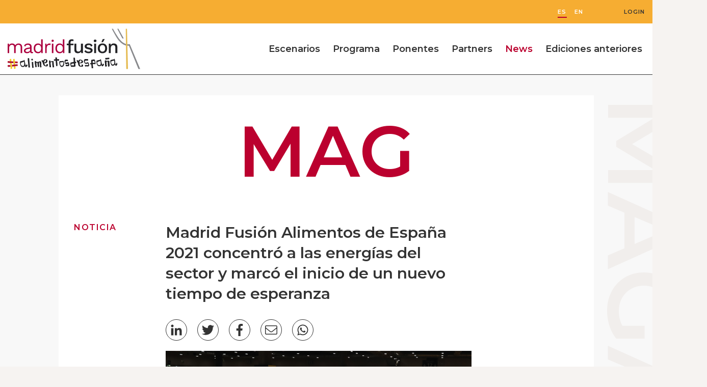

--- FILE ---
content_type: text/html; charset=utf-8
request_url: https://2021.madridfusion.net/es/magazine/post/resumen-congreso
body_size: 19719
content:

<!DOCTYPE html>
<html lang="es">
<head>
    <meta charset="utf-8">
    <title> Madrid Fusi&#243;n Alimentos de Espa&#241;a 2021 concentr&#243; a las energ&#237;as del sector y marc&#243; el inicio de un nuevo tiempo de esperanza | madrid fusión</title>
    <meta name="google-site-verification" content="s3xsQq6D9dgo5kr79N0kfu94_x4q-WHcekiwz2-_plw" />
    <meta name="keywords" content="El primer Congreso Global de Gastronom&#237;a">
    <meta name="description" content="Madrid Fusi&#243;n Alimentos de Espa&#241;a, Gastronom&#237;a, Gastronomy">
        <meta name="robots" content="index, follow">
    <link rel="canonical" href="https://2021.madridfusion.net/es/magazine/post/resumen-congreso" />

    <meta name="facebook-domain-verification" content="f1go8zjr9v7b20iq14129zh9oossz3" />
    <meta http-equiv="X-UA-Compatible" content="IE=Edge">
    <meta name="viewport" content="width=device-width, initial-scale=1">
    <link rel="apple-touch-icon" sizes="57x57" href="/Content/MF2021/favicon/apple-icon-57x57.png">
    <link rel="apple-touch-icon" sizes="60x60" href="/Content/MF2021/favicon/apple-icon-60x60.png">
    <link rel="apple-touch-icon" sizes="72x72" href="/Content/MF2021/favicon/apple-icon-72x72.png">
    <link rel="apple-touch-icon" sizes="76x76" href="/Content/MF2021/favicon/apple-icon-76x76.png">
    <link rel="apple-touch-icon" sizes="114x114" href="/Content/MF2021/favicon/apple-icon-114x114.png">
    <link rel="apple-touch-icon" sizes="120x120" href="/Content/MF2021/favicon/apple-icon-120x120.png">
    <link rel="apple-touch-icon" sizes="144x144" href="/Content/MF2021/favicon/apple-icon-144x144.png">
    <link rel="apple-touch-icon" sizes="152x152" href="/Content/MF2021/favicon/apple-icon-152x152.png">
    <link rel="apple-touch-icon" sizes="180x180" href="/Content/MF2021/favicon/apple-icon-180x180.png">
    <link rel="icon" type="image/png" sizes="192x192" href="/Content/MF2021/favicon/android-icon-192x192.png">
    <link rel="icon" type="image/png" sizes="32x32" href="/Content/MF2021/favicon/favicon-32x32.png">
    <link rel="icon" type="image/png" sizes="96x96" href="/Content/MF2021/favicon/favicon-96x96.png">
    <link rel="icon" type="image/png" sizes="16x16" href="/Content/MF2021/favicon/favicon-16x16.png">
    <link rel="manifest" href="/Content/MF2021/favicon/manifest.json">
    <meta name="msapplication-TileColor" content="#ffffff">
    <meta name="msapplication-TileImage" content="/Content/MF2021/favicon/ms-icon-144x144.png">
    <meta name="theme-color" content="#ffffff">
    <!-- CSS -->
    <link href="https://fonts.googleapis.com/css2?family=Montserrat:wght@100;200;300;400;500;600;700;800;900&display=swap" rel="stylesheet">
    <link rel="stylesheet" href="/Content/MF2021/css/style.css?v=8.0" media="screen">
    <link rel="stylesheet" href="/Content/MF2021/css/add.css?v=8.0" media="screen">

    <script src="/Content/MF2021/js/libs.js?v=8.0"></script>
    <script src="/Content/MF2021/js/main.js?v=8.0"></script>
    <script src="/Content/mf2021/js/block-banner.js?8.0"></script>
    <script src="https://cdnjs.cloudflare.com/ajax/libs/jquery-validate/1.19.2/jquery.validate.min.js"></script>


    <script src="https://cdnjs.cloudflare.com/ajax/libs/jquery-validation-unobtrusive/3.2.11/jquery.validate.unobtrusive.min.js"></script>
    <script src="https://unpkg.com/sweetalert/dist/sweetalert.min.js"></script>

    <script src="//static.vocento.com/voonto2/latest/voonto.js" data-cmp="true" data-cmp-position="buttom"></script>
    <script src="//static.vocento.com/tag-manager/latest/vtm.js" data-analytics-id="ppee_pro" data-legacy-krux="ta4iwrt42" data-legacy-comscore="7715761"></script>

    <script>
        TagManager.ready.then(function () {
            TagManager.set({}).track();
        });
    </script>
    <script>
        (function (w, d, s, l, i) { w[l] = w[l] || []; var f = d.getElementsByTagName(s)[0], j = d.createElement(s), dl = l != 'dataLayer' ? '&l=' + l : ''; j.async = true; j.src = 'https://www.googletagmanager.com/gtm.js?id=' + i + dl; f.parentNode.insertBefore(j, f); })(window, document, 'script', 'dataLayer', 'GTM-NM5D5PF');
    </script>

    
    <script type="application/ld+json">
        {
          "@context": "http://schema.org",
          "@type": "Organization",
          "name": "madrid fusión",
          "url": "https://www.madridfusion.net/",
          "logo": "https://www.madridfusion.net/Content/MF2021/img/brand/madrid-fusion.png",
          "email": "madridfusion@madridfusion.net",
          "sameAs" : [
            "https://es.wikipedia.org/wiki/Madrid_Fusi%C3%B3n",
            "https://www.facebook.com/MadridFusionCongreso",
            "https://twitter.com/madridfusion",
            "https://vimeo.com/madridfusion",
            "https://www.instagram.com/madridfusion/"
          ],
          "contactPoint" : [
          {
          "@type" : "ContactPoint",
          "contactType" : "customer service",
          "email": "madridfusion@madridfusion.net",
          "url": "https://www.madridfusion.net/"
          }
          ]
        }
    </script>


</head>
<body>
    <!-- Facebook Pixel Code -->
    <script>
        !function (f, b, e, v, n, t, s) {
            if (f.fbq) return; n = f.fbq = function () { n.callMethod ? n.callMethod.apply(n, arguments) : n.queue.push(arguments) };
            if (!f._fbq) f._fbq = n; n.push = n; n.loaded = !0; n.version = '2.0'; n.queue = []; t = b.createElement(e); t.async = !0; t.src = v; s = b.getElementsByTagName(e)[0]; s.parentNode.insertBefore(t, s)
        }(window, document, 'script', 'https://connect.facebook.net/en_US/fbevents.js');
        fbq('init', '1630685493790833'); fbq('track', 'PageView');
    </script>
    <noscript><img height="1" width="1" style="display:none" src="https://www.facebook.com/tr?id=1630685493790833&ev=PageView&noscript=1" /></noscript>
    <!-- End Facebook Pixel Code -->
    <!-- START: c-header -->
    <header class="c-header">


            <nav class="c-header__options u-flex">
                <div class="u-hide-xs u-show-md u-flex idioma">
                    <a class="btn current" href="/" title="">ES</a>
                    <a class="btn " href="/en" title="">EN</a>
                </div>
                <a class="btn" href="/es/perfil/login" title="">Login</a>
                 <a href="/es/perfil/favalert" data-type="modal-button" id="btnFavAlert" style="display:none;">FavAlert</a>
            </nav>


        <div class="o-container u-flex">
            <button class="c-header__nav__btn" data-type="menu">
                <span class="">Menu</span>
            </button>
            <span class="c-header__brand">
                <a href="/" title="">
                    <img src="/Content/MF2021/img/brand/madrid-fusion-alimentos-espana.svg" alt="Madrid Fusión" width="260" height="79">
                </a>
            </span>
            <nav class="c-header__nav u-flex u-flex-justify-start">
                <a class="u-show-xs-only" href="/" title="">Home</a>
                <a href="/es/live/auditorio" class="" title="">Escenarios</a>
                <a href="/es/programa" class="" title="">Programa</a>
                <a href="/es/ponente" class="" title="">Ponentes</a>
                <a href="/es/partners" class="" title="">Partners</a>
                <a href="/es/magazine" class="current" title="">News</a>
                <a href="https://edicionesanteriores.madridfusion.net" target="_blank" title="">Ediciones anteriores</a>
                <div class="u-show-xs-only">
                    <div class="u-flex u-flex-justify-start ">
                        <a class="u-show-xs-only lang" href="/" title="">ES</a>
                        <a class="u-show-xs-only lang" href="/en" title="">EN</a>
                    </div>
                </div>
            </nav>

        </div>
    </header>

    <main class="content">
        
<style>
    .c-detail__txt p a {
        display: inline !important;
        color: #000 !important;
        text-decoration: underline;
    }
</style>
<section class="u-bg-grey u-pb-40-xs u-pt-40-xs u-pb-40 u-pt-40">
    <article class="c-detail c-detail-magazine">
        <header class="u-bg-white">
            <a href="/es/magazine" class="c-title titleMag">mag</a>
        </header>
        <header class="c-detail__head u-bg-white">
            <p class="c-detail__type ">Noticia</p>
            <h1 class="c-detail__title intMagTitle"> Madrid Fusión Alimentos de España 2021 concentró a las energías del sector y marcó el inicio de un nuevo tiempo de esperanza</h1>            
        </header>
        <div class="c-detail__body u-bg-white">
            <div class="c-detail__signature col-1">
                <div class="author">

                    <div class="txt">
                        <h1 class="name"></h1>
                        <p class="desc">&nbsp;</p>
                    </div>
                </div>
            </div>

            <div class="c-detail__txt col-2">
<nav class="c-card-article__share" data-share-text=" Madrid Fusi&#243;n Alimentos de Espa&#241;a 2021 concentr&#243; a las energ&#237;as del sector y marc&#243; el inicio de un nuevo tiempo de esperanza" data-share-url="https://2021.madridfusion.net/es/magazine/post/resumen-congreso">
    <a class="c-icon" data-share-button="linkedin">
        <svg xmlns="http://www.w3.org/2000/svg" viewBox="0 0 448 512">
            <path fill="currentColor" d="M100.3 480H7.4V180.9h92.9V480zM53.8 140.1C24.1 140.1 0 115.5 0 85.8 0 56.1 24.1 32 53.8 32c29.7 0 53.8 24.1 53.8 53.8 0 29.7-24.1 54.3-53.8 54.3zM448 480h-92.7V334.4c0-34.7-.7-79.2-48.3-79.2-48.3 0-55.7 37.7-55.7 76.7V480h-92.8V180.9h89.1v40.8h1.3c12.4-23.5 42.7-48.3 87.9-48.3 94 0 111.3 61.9 111.3 142.3V480z"></path>
        </svg>
        <span class="sr-only">LinkedIn</span>
    </a>
    <a class="c-icon" data-share-button="twitter">
        <svg xmlns="http://www.w3.org/2000/svg" viewBox="0 0 512 512">
            <path fill="currentColor" d="M459.37 151.716c.325 4.548.325 9.097.325 13.645 0 138.72-105.583 298.558-298.558 298.558-59.452 0-114.68-17.219-161.137-47.106 8.447.974 16.568 1.299 25.34 1.299 49.055 0 94.213-16.568 130.274-44.832-46.132-.975-84.792-31.188-98.112-72.772 6.498.974 12.995 1.624 19.818 1.624 9.421 0 18.843-1.3 27.614-3.573-48.081-9.747-84.143-51.98-84.143-102.985v-1.299c13.969 7.797 30.214 12.67 47.431 13.319-28.264-18.843-46.781-51.005-46.781-87.391 0-19.492 5.197-37.36 14.294-52.954 51.655 63.675 129.3 105.258 216.365 109.807-1.624-7.797-2.599-15.918-2.599-24.04 0-57.828 46.782-104.934 104.934-104.934 30.213 0 57.502 12.67 76.67 33.137 23.715-4.548 46.456-13.32 66.599-25.34-7.798 24.366-24.366 44.833-46.132 57.827 21.117-2.273 41.584-8.122 60.426-16.243-14.292 20.791-32.161 39.308-52.628 54.253z"></path>
        </svg>
        <span class="sr-only">Twitter</span>
    </a>

    <a class="c-icon" data-share-button="facebook">
        <svg xmlns="http://www.w3.org/2000/svg" viewBox="0 0 264 512">
            <path fill="currentColor" d="M76.7 512V283H0v-91h76.7v-71.7C76.7 42.4 124.3 0 193.8 0c33.3 0 61.9 2.5 70.2 3.6V85h-48.2c-37.8 0-45.1 18-45.1 44.3V192H256l-11.7 91h-73.6v229"></path>
        </svg>
        <span class="sr-only">Facebook</span>
    </a>
    <a class="c-icon" data-share-button="mail">
        <svg xmlns="http://www.w3.org/2000/svg" viewBox="0 0 512 512">
            <path fill="currentColor" d="M464 64H48C21.5 64 0 85.5 0 112v288c0 26.5 21.5 48 48 48h416c26.5 0 48-21.5 48-48V112c0-26.5-21.5-48-48-48zM48 96h416c8.8 0 16 7.2 16 16v41.4c-21.9 18.5-53.2 44-150.6 121.3-16.9 13.4-50.2 45.7-73.4 45.3-23.2.4-56.6-31.9-73.4-45.3C85.2 197.4 53.9 171.9 32 153.4V112c0-8.8 7.2-16 16-16zm416 320H48c-8.8 0-16-7.2-16-16V195c22.8 18.7 58.8 47.6 130.7 104.7 20.5 16.4 56.7 52.5 93.3 52.3 36.4.3 72.3-35.5 93.3-52.3 71.9-57.1 107.9-86 130.7-104.7v205c0 8.8-7.2 16-16 16z" class=""></path>
        </svg>
        <span class="sr-only">Email</span>
    </a>
    <a class="c-icon" data-share-button="whatsapp">
        <svg xmlns="http://www.w3.org/2000/svg" viewBox="0 0 448 512">
            <path fill="currentColor" d="M380.9 97.1C339 55.1 283.2 32 223.9 32c-122.4 0-222 99.6-222 222 0 39.1 10.2 77.3 29.6 111L0 480l117.7-30.9c32.4 17.7 68.9 27 106.1 27h.1c122.3 0 224.1-99.6 224.1-222 0-59.3-25.2-115-67.1-157zm-157 341.6c-33.2 0-65.7-8.9-94-25.7l-6.7-4-69.8 18.3L72 359.2l-4.4-7c-18.5-29.4-28.2-63.3-28.2-98.2 0-101.7 82.8-184.5 184.6-184.5 49.3 0 95.6 19.2 130.4 54.1 34.8 34.9 56.2 81.2 56.1 130.5 0 101.8-84.9 184.6-186.6 184.6zm101.2-138.2c-5.5-2.8-32.8-16.2-37.9-18-5.1-1.9-8.8-2.8-12.5 2.8-3.7 5.6-14.3 18-17.6 21.8-3.2 3.7-6.5 4.2-12 1.4-32.6-16.3-54-29.1-75.5-66-5.7-9.8 5.7-9.1 16.3-30.3 1.8-3.7.9-6.9-.5-9.7-1.4-2.8-12.5-30.1-17.1-41.2-4.5-10.8-9.1-9.3-12.5-9.5-3.2-.2-6.9-.2-10.6-.2-3.7 0-9.7 1.4-14.8 6.9-5.1 5.6-19.4 19-19.4 46.3 0 27.3 19.9 53.7 22.6 57.4 2.8 3.7 39.1 59.7 94.8 83.8 35.2 15.2 49 16.5 66.6 13.9 10.7-1.6 32.8-13.4 37.4-26.4 4.6-13 4.6-24.1 3.2-26.4-1.3-2.5-5-3.9-10.5-6.6z" class=""></path>
        </svg>
        <span class="sr-only">Whatsapp</span>
    </a>

</nav>


                    <figure class="c-detail__thumb"><img src="https://2021.madridfusion.net/media/ef6dc383-af6f-4c38-b779-38f0cf96968d_resumen 600x405.jpg"></figure>

                <p class="c-detail__subtitle intMagSubtitle"></p>
                <div class="c-detail__txt intMagDetail">
                    <p>&Eacute;xito de asistencia en la vuelta del congreso de gastronom&iacute;a mas influyente del mundo, con m&aacute;s de 15.000 visitantes durante las tres jornadas presenciales.&nbsp;Madrid Fusi&oacute;n 2022 Alimentos de Espa&ntilde;a volver&aacute; con el reto de resolver la cena impagable con cinco de los mejores cocineros del mundo que Robert De Niro ha aceptado para promocionar el congreso.</p><p>&laquo;Aprovechemos todo lo que nos ha pasado para ver el mundo como si fuera la primera vez&raquo;. Las palabras de Andoni Luis Aduriz en la jornada final de Madrid Fusi&oacute;n Alimentos de Espa&ntilde;a sirven para resumir la 19&ordf; edici&oacute;n del congreso de gastronom&iacute;a m&aacute;s influyente del mundo. La asistencia de visitantes ha superado la m&aacute;s optimista de las previsiones y el respaldo de los congresistas ha sido total, agotando las plazas del auditorio. El sector hostelero y todas las personas que se mueven a su alrededor ten&iacute;an ganas de volver a sentir que el coraz&oacute;n de los grandes congresos late con fuerza de nuevo.&nbsp;&nbsp;<br /><br />El retorno con fuerza de Madrid Fusi&oacute;n Alimentos de Espa&ntilde;a se resume en cifras: m&aacute;s de 15.000 acreditaciones y 183 empresas expositoras en una superficie de 21.000 metros cuadrados. M&aacute;s de 400 personas en la organizaci&oacute;n de un congreso con 760 periodistas acreditados, con menor presencia internacional debido a las restricciones por la pandemia para viajar desde algunos pa&iacute;ses. Una edici&oacute;n de cine que tendr&aacute; continuidad dentro de poco m&aacute;s de seis meses, cuando en enero Madrid Fusi&oacute;n Alimentos de Espa&ntilde;a vuelva a abrir sus puertas con un reto a&ntilde;adido: resolver la cena impagable con cinco de los mejores cocineros del mundo que <strong>Robert De Niro</strong> ha aceptado para promocionar el congreso.&nbsp;&nbsp;<br /><br /><br />La &uacute;ltima jornada queda marcada sin duda por el hist&oacute;rico &eacute;xito de <strong>Javier Sanz</strong> y <strong>Juan Sahuquillo</strong>, de Ca&ntilde;itas Maite (Casas-Ib&aacute;&ntilde;ez, Albacete). Estos dos j&oacute;venes amigos, formados en la Escuela de Hosteler&iacute;a de Toledo y Gasma, salen de esta edici&oacute;n de Madrid Fusi&oacute;n Alimentos de Espa&ntilde;a 2021 con un <em>hat trick</em> gastron&oacute;mico in&eacute;dito en las 19 ediciones anteriores. Por la ma&ntilde;ana se llevaron en premio de <strong>Cocinero Revelaci&oacute;n</strong>, a primera hora de la tarde el de la <strong>Mejor croqueta de jam&oacute;n Joselito</strong> y casi al cierre del congreso el <strong>Concurso Nacional de Escabeches</strong>. Un &eacute;xito inesperado para estos dos cocineros de tan solo 23 a&ntilde;os, que se conocen desde que ten&iacute;an s&oacute;lo cinco.<br /><br /><br />En una edici&oacute;n centrada en la gastronom&iacute;a circular y el respeto por el medio ambiente, en el aprovechamiento de recursos y en la relaci&oacute;n de la cocina con el campo y la ciudad, el mensaje de la &uacute;ltima sesi&oacute;n ha estado centrado en los equipos y sus condiciones. Entre otros, Josep Roca o el italiano Diego Rossi han pedido mejores jornadas, condiciones y horarios para su personal, en un grito tambi&eacute;n por una sostenibilidad laboral muy acorde con la l&oacute;gica de la edici&oacute;n. Los equipos tambi&eacute;n han salido a escena con la premiere del documental &ldquo;Detr&aacute;s&rdquo; que, dirigido por Jorge Mart&iacute;nez, se ha metido en las cocinas de siete santuarios gastron&oacute;micos para ver el d&iacute;a a d&iacute;a de los equipos y los segundos de a bordo, quienes &ldquo;aceptamos los proyectos como nuestros, porque los restaurantes no lo son pero los proyectos, s&iacute;&rdquo;, defend&iacute;a <strong>Juanfra Vicente</strong>, director creativo de Quique Dacosta.&nbsp;<br /><br /><strong>El men&uacute; lunar del mejor restaurante del mundo</strong><br /><br />Si el martes <strong>Ignacio Echapresto</strong> (Venta Moncalvillo*, Daroca de Rioja) relataba su apuesta por la biodin&aacute;mica y el calendario lunar aplicado al restaurante, este mi&eacute;rcoles ha sido <strong>Mauro Colagreco</strong> (Mirazur***, Menton, Francia), chef del mejor restaurante del mundo, seg&uacute;n la lista 50 Best, quien profundizaba en el tema. &ldquo;Es el momento de reconectar con la tierra y apostar por ella. No nos tom&eacute;is por lun&aacute;ticos pero seguir los ciclos lunares para recolectar o consumir unos productos u otros cambia la experiencia&rdquo;. Colagreco relataba c&oacute;mo decidi&oacute; apostar por la biodin&aacute;mica durante el confinamiento y c&oacute;mo ahora presenta un men&uacute; que puede cambiar todos los platos hasta cuatro veces en una semana. Ahora, como Echapresto, Colagreco se gu&iacute;a por los ciclos de la luna -Ra&iacute;z, Hoja, Flor y Fruto-, cambia tambi&eacute;n el perfume o la decoraci&oacute;n de la sala. El chef era directo: &ldquo;La luna es ahora nuestra jefa de cocina&rdquo;.<br /><br />Mientras el chef argentino reconectaba con la tierra, <strong>Andoni Luis Aduriz</strong> elevaba la conexi&oacute;n. Aunque cocinero verde desde sus inicios (por algo el congreso le otorg&oacute; el martes el premio Cocinero del A&ntilde;o junto a siete compa&ntilde;eros), el chef vasco ha utilizado el escenario de Madrid Fusi&oacute;n Alimentos de Espa&ntilde;a para volver a profundizar sobre su obsesi&oacute;n con la belleza, la temperatura de los platos o la importancia de las texturas. El de Mugaritz** (Renter&iacute;a) ha presentado algunos de los platos de su nuevo men&uacute;, en los que sigue jugando con los velos y da la oportunidad al comensal de dar un beso al molde de la cara de una persona de su equipo por la forma de la vajilla para esa propuesta. &ldquo;&iquest;Ser&aacute; esa la cara de Mugaritz?&rdquo;, se preguntaba.<br /><br /><strong>Presencia internacional</strong><br /><br />La presencia internacional de esa &uacute;ltima jornada ha contado tambi&eacute;n con el italiano <strong>Diego Rossi</strong>, quien en su Trippa milan&eacute;s ha revolucionado el concepto de trattoria con respeto al producto y a la tradici&oacute;n pero con libertad para modernizar recetas, como es el caso de su<em> vitello tonnato</em> a baja temperatura y con sif&oacute;n con sif&oacute;n.&nbsp; El alem&aacute;n <strong>Bj&ouml;rn Swanson</strong> (Faelt*, Berl&iacute;n, Alemania), que abri&oacute; en plena pandemia un restaurante "esencial" con solo cuatro trabajadores que ha sido un &eacute;xito (ya tiene una estrella Michelin) sin exceder en precio (89&euro;) -ya que "no queremos servir al 10% de la poblaci&oacute;n"-, y Juan Sebasti&aacute;n P&eacute;rez (Quitu, Toledo Ecuador), quien ha mostrado la biodiversidad de su pa&iacute;s y la riqueza de sus productos.<br /><br />Tambi&eacute;n han subido al escenario principal del congreso es-te mi&eacute;rcoles <strong>Pablo Gonz&aacute;lez Conejero</strong> (Caba&ntilde;a Buenavista**, Murcia), que ha presentado el proyecto de recuperaci&oacute;n de verduras y plantas aut&oacute;ctonas que est&aacute; trabajando con el Imida (Instituto Murciano de Investigaci&oacute;n y Desarrollo Agrario); <strong>Juanjo Losada</strong> (Pablo, Le&oacute;n), reivindicando el producto de &ldquo;tierra y r&iacute;o&rdquo; de Le&oacute;n, y <strong>Sergio Manzano</strong> (A&rsquo;Barra, Madrid) presentando las bondades de la esencia de jam&oacute;n Joselito, o <strong>Luis Callealta</strong> (Ciclo, C&aacute;diz), con una ponencia sobre las verduras de descarte.<br /><br /><strong>Josep Roca y su aplauso a los camareros</strong><br /><br />No ha hablado estrictamente de vinos, pero s&iacute; de la importancia de la sala Josep Roca, sumiller de El Celler de Can Roca. Con un aplauso para los camareros, los que peor lo han pasado dentro del sector en la pandemia&rdquo;, Josep Roca empezaba una ponencia en la que ha reflexionado sobre la sala y la figura del camarero en una ponencia en la que ha reivindicado la emoci&oacute;n como instrumento &ldquo;para mejorar no solo la vida de los equipos sino la experiencia del comensal en el entorno gastron&oacute;mico&rdquo;. El trabajo con las emociones ha sido desarrollado en El Celler con la psic&oacute;loga Imma Puig, que &ldquo;participaba cada martes en las reuniones que hac&iacute;amos con el equipo&rdquo;. &ldquo;Cuidar a los equipos es la mejor inversi&oacute;n&rdquo;, comentaba.&nbsp;<br /><br />En ese af&aacute;n por ahondar en el mundo emocional, empezaron hace a&ntilde;os a trabajar la neurociencia y todas las disciplinas que ayudaban a entender las sensaciones con diversos profesionales especializados. &ldquo;&iquest;Hasta d&oacute;nde queremos llegar con la informaci&oacute;n? Hoy la visibilidad de nuestros clientes est&aacute; en Instagram. Disponemos de mucha informaci&oacute;n para poder llegar a la m&aacute;xima sensoralidad personalizada&hellip; Tenemos un mundo por recorrer&rdquo;.<br /><br /><strong>Los premios de MF The Wine Edition&nbsp;</strong><br /><br />Estrictamente de vinos s&iacute; ha versado MF The Wine Edition, que ha cerrado sus puertas con la participaci&oacute;n, entre otros, de <strong>David Robledo</strong> (sumiller de Ambivium*), <strong>Agust&iacute; Peris</strong> (sumiller de Refectorio Abad&iacute;a Retuerta*), <strong>Rub&eacute;n Pol</strong> y <strong>Oriol Castro</strong> (sumiller y chef de Disfrutar**) o <strong>Ferran Centelles</strong> (Ex Sumiller El Bulli), quien ha presentado el IV Libro Bullipedia, el Sapiens del Vino, dedicada exclusivamente a la sumiller&iacute;a.<br /><br />Adem&aacute;s, en el transcurso de MF The Wine Edition, se han entregado dos premios. El <strong>Premio Juli Soler al Talento y Futuro del Vino</strong>, comparable en el mundo vino al de Cocinero Revelaci&oacute;n en cocina, que ha reca&iacute;do en Roc Gramona (Bodegas Gramona), Luc&iacute;a Fuentes (Aponiente), &Aacute;lvaro Medina (Culler de Pau), Juanma Mart&iacute;n (Bodegas Rico Nue-vo) y Paula Men&eacute;ndez y Virginia Garc&iacute;a (In Wine Veritas). Adem&aacute;s, Tierra de Sabor ha otorgado a Fuentes del Silencio (Valle del Jamuz, Le&oacute;n) el <strong>Reconocimiento a la Bodega m&aacute;s Sostenible</strong>. El congreso del vino lo ha cerrado <strong>Josep Roc</strong>a, quien ha llenado el auditorio de aplausos tras su ponencia sobre la relaci&oacute;n entre las viticulturas extremas y el cambio clim&aacute;tico, en la &uacute;ltima cata magistral de Madrid Fusi&oacute;n The Wine Edition, en la que se han podido probar vinos procedentes de incendios y heladas.<br /><br /><strong>El MIP lanza a Domi V&eacute;lez</strong><br /><br />Este mi&eacute;rcoles tambi&eacute;n se ha anunciado la propuesta del andaluz <strong>Domi V&eacute;lez</strong> como aspirante al t&iacute;tulo de mejor maestro obrador del mundo, en una gala que se celebrar&aacute; en Bruselas en noviembre. Este sevillano de 43 a&ntilde;os ha si-do una de las estrellas del congreso internacional de reposter&iacute;a (MIP) que, en su segunda edici&oacute;n, ha contado con medio centenar de destacados profesionales nacionales e internacionales para analizar la situaci&oacute;n del sector y pre-sentar las &uacute;ltimas propuestas y tendencias en panader&iacute;a, pasteler&iacute;a y chocolate.<br /></p><p>&nbsp;</p>
                </div>
<nav class="c-card-article__share" data-share-text=" Madrid Fusi&#243;n Alimentos de Espa&#241;a 2021 concentr&#243; a las energ&#237;as del sector y marc&#243; el inicio de un nuevo tiempo de esperanza" data-share-url="https://2021.madridfusion.net/es/magazine/post/resumen-congreso">
    <a class="c-icon" data-share-button="linkedin">
        <svg xmlns="http://www.w3.org/2000/svg" viewBox="0 0 448 512">
            <path fill="currentColor" d="M100.3 480H7.4V180.9h92.9V480zM53.8 140.1C24.1 140.1 0 115.5 0 85.8 0 56.1 24.1 32 53.8 32c29.7 0 53.8 24.1 53.8 53.8 0 29.7-24.1 54.3-53.8 54.3zM448 480h-92.7V334.4c0-34.7-.7-79.2-48.3-79.2-48.3 0-55.7 37.7-55.7 76.7V480h-92.8V180.9h89.1v40.8h1.3c12.4-23.5 42.7-48.3 87.9-48.3 94 0 111.3 61.9 111.3 142.3V480z"></path>
        </svg>
        <span class="sr-only">LinkedIn</span>
    </a>
    <a class="c-icon" data-share-button="twitter">
        <svg xmlns="http://www.w3.org/2000/svg" viewBox="0 0 512 512">
            <path fill="currentColor" d="M459.37 151.716c.325 4.548.325 9.097.325 13.645 0 138.72-105.583 298.558-298.558 298.558-59.452 0-114.68-17.219-161.137-47.106 8.447.974 16.568 1.299 25.34 1.299 49.055 0 94.213-16.568 130.274-44.832-46.132-.975-84.792-31.188-98.112-72.772 6.498.974 12.995 1.624 19.818 1.624 9.421 0 18.843-1.3 27.614-3.573-48.081-9.747-84.143-51.98-84.143-102.985v-1.299c13.969 7.797 30.214 12.67 47.431 13.319-28.264-18.843-46.781-51.005-46.781-87.391 0-19.492 5.197-37.36 14.294-52.954 51.655 63.675 129.3 105.258 216.365 109.807-1.624-7.797-2.599-15.918-2.599-24.04 0-57.828 46.782-104.934 104.934-104.934 30.213 0 57.502 12.67 76.67 33.137 23.715-4.548 46.456-13.32 66.599-25.34-7.798 24.366-24.366 44.833-46.132 57.827 21.117-2.273 41.584-8.122 60.426-16.243-14.292 20.791-32.161 39.308-52.628 54.253z"></path>
        </svg>
        <span class="sr-only">Twitter</span>
    </a>

    <a class="c-icon" data-share-button="facebook">
        <svg xmlns="http://www.w3.org/2000/svg" viewBox="0 0 264 512">
            <path fill="currentColor" d="M76.7 512V283H0v-91h76.7v-71.7C76.7 42.4 124.3 0 193.8 0c33.3 0 61.9 2.5 70.2 3.6V85h-48.2c-37.8 0-45.1 18-45.1 44.3V192H256l-11.7 91h-73.6v229"></path>
        </svg>
        <span class="sr-only">Facebook</span>
    </a>
    <a class="c-icon" data-share-button="mail">
        <svg xmlns="http://www.w3.org/2000/svg" viewBox="0 0 512 512">
            <path fill="currentColor" d="M464 64H48C21.5 64 0 85.5 0 112v288c0 26.5 21.5 48 48 48h416c26.5 0 48-21.5 48-48V112c0-26.5-21.5-48-48-48zM48 96h416c8.8 0 16 7.2 16 16v41.4c-21.9 18.5-53.2 44-150.6 121.3-16.9 13.4-50.2 45.7-73.4 45.3-23.2.4-56.6-31.9-73.4-45.3C85.2 197.4 53.9 171.9 32 153.4V112c0-8.8 7.2-16 16-16zm416 320H48c-8.8 0-16-7.2-16-16V195c22.8 18.7 58.8 47.6 130.7 104.7 20.5 16.4 56.7 52.5 93.3 52.3 36.4.3 72.3-35.5 93.3-52.3 71.9-57.1 107.9-86 130.7-104.7v205c0 8.8-7.2 16-16 16z" class=""></path>
        </svg>
        <span class="sr-only">Email</span>
    </a>
    <a class="c-icon" data-share-button="whatsapp">
        <svg xmlns="http://www.w3.org/2000/svg" viewBox="0 0 448 512">
            <path fill="currentColor" d="M380.9 97.1C339 55.1 283.2 32 223.9 32c-122.4 0-222 99.6-222 222 0 39.1 10.2 77.3 29.6 111L0 480l117.7-30.9c32.4 17.7 68.9 27 106.1 27h.1c122.3 0 224.1-99.6 224.1-222 0-59.3-25.2-115-67.1-157zm-157 341.6c-33.2 0-65.7-8.9-94-25.7l-6.7-4-69.8 18.3L72 359.2l-4.4-7c-18.5-29.4-28.2-63.3-28.2-98.2 0-101.7 82.8-184.5 184.6-184.5 49.3 0 95.6 19.2 130.4 54.1 34.8 34.9 56.2 81.2 56.1 130.5 0 101.8-84.9 184.6-186.6 184.6zm101.2-138.2c-5.5-2.8-32.8-16.2-37.9-18-5.1-1.9-8.8-2.8-12.5 2.8-3.7 5.6-14.3 18-17.6 21.8-3.2 3.7-6.5 4.2-12 1.4-32.6-16.3-54-29.1-75.5-66-5.7-9.8 5.7-9.1 16.3-30.3 1.8-3.7.9-6.9-.5-9.7-1.4-2.8-12.5-30.1-17.1-41.2-4.5-10.8-9.1-9.3-12.5-9.5-3.2-.2-6.9-.2-10.6-.2-3.7 0-9.7 1.4-14.8 6.9-5.1 5.6-19.4 19-19.4 46.3 0 27.3 19.9 53.7 22.6 57.4 2.8 3.7 39.1 59.7 94.8 83.8 35.2 15.2 49 16.5 66.6 13.9 10.7-1.6 32.8-13.4 37.4-26.4 4.6-13 4.6-24.1 3.2-26.4-1.3-2.5-5-3.9-10.5-6.6z" class=""></path>
        </svg>
        <span class="sr-only">Whatsapp</span>
    </a>

</nav>


            </div>

            <aside class="c-detail__aside-t3 col-3">
                <div class="c-detail__aside__group">
                </div>
                <div class="c-detail__aside__group">
                </div>
            </aside>
        </div>

<div class="c-detail__related">
    <h3 class="c-detail__related__title">Noticias relacionadas</h3>
    <div class="c-detail__related__wrap">
        <div class="item">
            <article class="c-talk">
                <div class="top">
                    <p class="type">Noticia</p>                    
                </div>
                <div class="middle">
                    <div class="col">

                        <figure class="thumb"><img src="https://2021.madridfusion.net/media/edb25b52-62b9-4e2e-b6aa-594b2c144790_collage croques 600.jpg" width="90" alt="thumb"></figure>
                        <h1 class="title">Madrid Fusi&#243;n Alimentos de Espa&#241;a 2022 busca la Croqueta Campeona de Campeones</h1>
                          </div>
                    <div class="col">
                        <p>Los ganadores de las siete ediciones del concurso -organizado por Madrid Fusi&oacute;n y Joselito- competir&aacute;n en una convocatoria especial del Concurso Nacional de Croquetas con motivo del 20 aniversario de Madrid Fusi&oacute;n Alimentos de Espa&ntilde;a.&nbsp;</p>
                    </div>
                </div>
                <div class="bottom">
                    <a class="more" href="/es/magazine/post/concurso-croquetas-2022" title="">M&#193;S</a>
                </div>
            </article>
        </div>
        <div class="item">
            <article class="c-talk">
                <div class="top">
                    <p class="type">Noticia</p>                    
                </div>
                <div class="middle">
                    <div class="col">

                        <figure class="thumb"><img src="https://2021.madridfusion.net/media/0f8e0cda-1dd8-40fe-8803-f927edbe36e7_collage cocinero revel MF22 600.jpg" width="90" alt="thumb"></figure>
                        <h1 class="title">Candidatos al Gran Premio Balfeg&#243;  Cocinero Revelaci&#243;n en Madrid Fusi&#243;n 2022</h1>
                          </div>
                    <div class="col">
                        <p>Varios cocineros j&oacute;venes con talento y con un proyecto propio optan al Gran Premio Balfeg&oacute; Cocinero Revelaci&oacute;n, que se entregar&aacute; en el auditorio del congreso el pr&oacute;ximo 30 de marzo.</p>
                    </div>
                </div>
                <div class="bottom">
                    <a class="more" href="/es/magazine/post/revelacion-2022" title="">M&#193;S</a>
                </div>
            </article>
        </div>
        <div class="item">
            <article class="c-talk">
                <div class="top">
                    <p class="type">Noticia</p>                    
                </div>
                <div class="middle">
                    <div class="col">

                        <figure class="thumb"><img src="https://2021.madridfusion.net/media/03b55526-8fae-4125-9846-62f1c2f30589_Ganadores Concurso Mfusion 2021 (1) 600.jpg" width="90" alt="thumb"></figure>
                        <h1 class="title">Convocada la 12&#170; edici&#243;n del concurso de Lactalis Foodservice en busca del mejor &quot;bocado con queso&quot;</h1>
                          </div>
                    <div class="col">
                        <p>En b&uacute;squeda del mejor &ldquo;Bocado con queso&rdquo; de Espa&ntilde;a tambi&eacute;n en 2022</p>
                    </div>
                </div>
                <div class="bottom">
                    <a class="more" href="/es/magazine/post/bocado_queso_2022" title="">M&#193;S</a>
                </div>
            </article>
        </div>
        <div class="item">
            <article class="c-talk">
                <div class="top">
                    <p class="type">Noticia</p>                    
                </div>
                <div class="middle">
                    <div class="col">

                        <figure class="thumb"><img src="https://2021.madridfusion.net/media/d3955a32-453d-410e-bef7-e1cd5b2f85c5_mf600.jpg" width="90" alt="thumb"></figure>
                        <h1 class="title">Madrid Fusi&#243;n Alimentos de Espa&#241;a 2022 se celebrar&#225; del 28 al 30 de marzo en el Recinto Ferial Ifema Madrid</h1>
                          </div>
                    <div class="col">
                        <p></p>
                    </div>
                </div>
                <div class="bottom">
                    <a class="more" href="/es/magazine/post/mf-2022" title="">M&#193;S</a>
                </div>
            </article>
        </div>
        <div class="item">
            <article class="c-talk">
                <div class="top">
                    <p class="type">Noticia</p>                    
                </div>
                <div class="middle">
                    <div class="col">

                        <figure class="thumb"><img src="https://2021.madridfusion.net/media/9dc09523-063f-4991-a2a4-8f71722805e1_pizza 600.jpg" width="90" alt="thumb"></figure>
                        <h1 class="title">La Balmesina se alza con el premio a la mejor pizza napolitana de Espa&#241;a y Can Pizza es el ganador en la categor&#237;a de estilo libre</h1>
                          </div>
                    <div class="col">
                        <p></p>
                    </div>
                </div>
                <div class="bottom">
                    <a class="more" href="/es/magazine/post/concruso-pizza" title="">M&#193;S</a>
                </div>
            </article>
        </div>
        <div class="item">
            <article class="c-talk">
                <div class="top">
                    <p class="type">Noticia</p>                    
                </div>
                <div class="middle">
                    <div class="col">

                        <figure class="thumb"><img src="https://2021.madridfusion.net/media/dcd6e4fb-63d7-4ad4-91ce-c1bd6d4d40c3_collage dx 600x405.jpg" width="90" alt="thumb"></figure>
                        <h1 class="title">Lun&#225;ticos pegados a la tierra</h1>
                          </div>
                    <div class="col">
                        <p>Colagreco, Aduriz o Pitu Roca invitan a pensar diferente para conectar con el planeta en la jornada de clausura de Madrid Fusi&oacute;n.<br /></p>
                    </div>
                </div>
                <div class="bottom">
                    <a class="more" href="/es/magazine/post/cronica-miercoles" title="">M&#193;S</a>
                </div>
            </article>
        </div>
        <div class="item">
            <article class="c-talk">
                <div class="top">
                    <p class="type">Noticia</p>                    
                </div>
                <div class="middle">
                    <div class="col">

                        <figure class="thumb"><img src="https://2021.madridfusion.net/media/384d9c37-d528-44fd-9488-47dcb3b3daba_luiti600x405.jpg" width="90" alt="thumb"></figure>
                        <h1 class="title">Las verduras feas tienen quien las quiera</h1>
                          </div>
                    <div class="col">
                        <p>El chef Luis Callealta rescata en sus platos todo cultivo tan deforme que no llega ni siquiera al mercado.<br /></p>
                    </div>
                </div>
                <div class="bottom">
                    <a class="more" href="/es/magazine/post/verduras-descarte" title="">M&#193;S</a>
                </div>
            </article>
        </div>
        <div class="item">
            <article class="c-talk">
                <div class="top">
                    <p class="type">Noticia</p>                    
                </div>
                <div class="middle">
                    <div class="col">

                        <figure class="thumb"><img src="https://2021.madridfusion.net/media/4d3ef06b-3ec4-4596-80c8-31244def0e29_juli 600x405.jpg" width="90" alt="thumb"></figure>
                        <h1 class="title">Tarde de premios y cata magistral de ‘vinos de fuego’ a cargo de Josep Roca para clausurar la I Edici&#243;n de Madrid Fusi&#243;n The Wine Edition</h1>
                          </div>
                    <div class="col">
                        <p></p>
                    </div>
                </div>
                <div class="bottom">
                    <a class="more" href="/es/magazine/post/vinos-tarde-miercoles" title="">M&#193;S</a>
                </div>
            </article>
        </div>
        <div class="item">
            <article class="c-talk">
                <div class="top">
                    <p class="type">Noticia</p>                    
                </div>
                <div class="middle">
                    <div class="col">

                        <figure class="thumb"><img src="https://2021.madridfusion.net/media/06e09880-52e4-4594-a215-0b06431c1a48_manzano 600x405.jpg" width="90" alt="thumb"></figure>
                        <h1 class="title">Sergio Manzano presenta la esencia de grasa de jam&#243;n</h1>
                          </div>
                    <div class="col">
                        <p>Joselito y el chef Sergio Manzano presentan la esencia de grasa de jam&oacute;n desarrollada por la empresa salmantina junto al CIAL.<br /></p>
                    </div>
                </div>
                <div class="bottom">
                    <a class="more" href="/es/magazine/post/sergio-manzano" title="">M&#193;S</a>
                </div>
            </article>
        </div>
        <div class="item">
            <article class="c-talk">
                <div class="top">
                    <p class="type">Noticia</p>                    
                </div>
                <div class="middle">
                    <div class="col">

                        <figure class="thumb"><img src="https://2021.madridfusion.net/media/e7de70e9-db2b-4914-bb44-473d66ee156c_JULEN URTASUN 600x405.jpg" width="90" alt="thumb"></figure>
                        <h1 class="title">Con &quot;El Equilibrio&quot; como eje central cierra la segunda edici&#243;n del MIP </h1>
                          </div>
                    <div class="col">
                        <p></p>
                    </div>
                </div>
                <div class="bottom">
                    <a class="more" href="/es/magazine/post/madrid-international-pastry" title="">M&#193;S</a>
                </div>
            </article>
        </div>
    </div>
</div>


        <span class="c-detail__name">Magazine</span>
    </article>

</section>




<section class="o-section o-section-sponsor u-bg-white" style="overflow:hidden">
    <div class="o-container">
   <div class="o-section-sponsors__top">
                    <img class="o-section-sponsors__thumb" src="/Content/mf2021/img/data/esturion-arandanos.png" width="460" height="268px" alt="">
                    <h2 class="o-section-sponsors__title">partners</h2>
                </div>
        <div class="u-bg-white c-brand__body u-pb-120">
            <h2 class="c-partner__title">PROMOTORES INSTITUCIONALES</h2>
            <div class="c-partner__group c-partner__group-g1">
                <a noref>
                    <img src="/Content/mf2021/img/partner/Grupo 5148.svg" width="290" height="169" alt="Alimentos de España">
                </a>
                <a noref>
                    <img src="/Content/mf2021/img/partner/Grupo 5147.svg" width="290" height="169" alt="Comunidad Madrid">
                </a>
                <a noref>
                    <img src="/Content/mf2021/img/partner/Grupo 4056.svg" width="290" height="169" alt="Ayto Madrid">
                </a>
                <a noref>
                    <img src="/Content/mf2021/img/partner/Grupo 4057.svg" width="290" height="169" alt="ICEX">
                </a>
                <a noref>
                    <img src="/Content/mf2021/img/partner/Grupo 5177.svg" width="290" height="169" alt="España">
                </a>



            </div>
            <h2 class="c-partner__title">PATROCINADORES PRINCIPALES</h2>
            <div class="c-partner__group c-partner__group-g2">
                <a noref>
                    <img src="/Content/mf2021/img/partner/Grupo 4107.svg" width="174" height="101" alt="Junta de Andalucía">
                </a>
                <a noref>
                    <img src="/Content/mf2021/img/partner/Grupo 4108.svg" width="174" height="101" alt="Mahou San Miguel">
                </a>
                <a noref>
                    <img src="/Content/mf2021/img/partner/Grupo 4109.svg" width="174" height="101" alt="Balfegó">
                </a>
                <a noref>
                    <img src="/Content/mf2021/img/partner/Grupo 4110.svg" width="174" height="101" alt="Producto Madrid">
                </a>
                <a noref>
                    <img src="/Content/mf2021/img/partner/Grupo 5173.svg" width="174" height="101" alt="1001 Sabores Región Murcia">
                </a>
                <a noref>
                    <img src="/Content/mf2021/img/partner/Grupo 5143.svg" width="174" height="101" alt="Cupra">
                </a>
                <a noref>
                    <img src="/Content/mf2021/img/partner/Grupo 5144.svg" width="174" height="101" alt="AOVE Andalucía">
                </a>
                <a noref style="grid-column: auto / span 2;">
                    <img src="/Content/mf2021/img/partner/Grupo 5172.svg" width="364" height="101" alt="Macro / Fagor">
                </a>
            </div>

                <a class="c-card-preface__cta u-bg-fus-03" href="/es/partners">Ver m&#225;s</a>
        </div>
    </div>
</section>

             <section class="o-section o-section-prensa u-bg-fus-02">
            <div class="o-container">
                <aside class="o-section-prensa__link">
                    <div class="o-section-prensa__link__thumb">
                        <svg xmlns="http://www.w3.org/2000/svg" width="73.2" height="72.959" viewBox="0 0 73.2 72.959">
                            <g transform="translate(-1622.61 -1220.745)" fill="currentColor">
                                <g transform="translate(1671.334 1277.349)">
                                    <path d="M1692.35,1314.3a1.412,1.412,0,0,1-1.4-1.245l-1.547-13.037a1.411,1.411,0,0,1,1.4-1.578h15.873c2.125-.2,4.313-.273,5.773,1.014a4.632,4.632,0,0,1,1.416,3.534c.1,3.3-2.724,4.765-5.46,6.184-.471.244-.955.5-1.439.761l-.371,3.122a1.412,1.412,0,0,1-2.8-.333l1.36-11.458h-12.758l1.36,11.458a1.412,1.412,0,0,1-1.236,1.569A1.32,1.32,0,0,1,1692.35,1314.3Zm15.656-13.127-.635,5.354c2.64-1.379,3.715-2.111,3.673-3.449a2.1,2.1,0,0,0-.46-1.505A4.208,4.208,0,0,0,1708.005,1301.174Z" transform="translate(-1689.392 -1298.329)"/></g>
                                <g transform="translate(1677.048 1263.035)">
                                    <path d="M1700.127,1291.722a1.406,1.406,0,0,1-.832-.273,4.864,4.864,0,0,1-2.047-3.431,5.024,5.024,0,0,1,1.267-3.817,2.117,2.117,0,0,0,.614-1.532,2.162,2.162,0,0,0-.883-1.467,1.412,1.412,0,0,1,1.815-2.164,4.688,4.688,0,0,1,.55,7.054,2.158,2.158,0,0,0-.554,1.636,2.029,2.029,0,0,0,.9,1.442,1.412,1.412,0,0,1-.835,2.552Z" transform="translate(-1697.224 -1278.708)"/>
                                </g>
                                <g transform="translate(1622.61 1220.745)">
                                    <path d="M1694,1293.7h-66.319a1.412,1.412,0,0,1,0-2.824h8.034v-4.3a6.355,6.355,0,0,1-2.409-1.619l-8.808-9.089-.018-.02a7.021,7.021,0,0,1,.037-9.584l10.691-10.607a1.407,1.407,0,0,1,.508-.323v-4.108a1.411,1.411,0,0,1,1.95-1.305l2.349.968a17.668,17.668,0,0,1,12.1-5.25h4.69a13.8,13.8,0,0,1-3.656-3.781,18.335,18.335,0,0,1-3.188-9.81,11.472,11.472,0,0,1,22.942,0,18.342,18.342,0,0,1-3.189,9.811,13.82,13.82,0,0,1-3.656,3.78h7.813c2.554,0,8.207,0,9.271,5.073l1.921-.792a1.411,1.411,0,0,1,1.95,1.305v22.9a1.412,1.412,0,1,1-2.824,0v-20.792l-21.231,8.757v28.3a1.4,1.4,0,0,1-.082.474H1694a1.412,1.412,0,0,1,0,2.824Zm-55.46-2.824h21.671a1.4,1.4,0,0,1-.082-.474v-28.156l-21.59-8.9v17.268a1.414,1.414,0,0,1-.087.49l4.019,4.306a7.1,7.1,0,0,1,0,9.545,6.249,6.249,0,0,1-3.933,1.986Zm-12-16.959,8.806,9.086.018.02a3.4,3.4,0,0,0,5.047,0,4.289,4.289,0,0,0,0-5.692l-5.629-6.031a1.412,1.412,0,0,1,.937-2.372v-9.792l-9.209,9.137A4.2,4.2,0,0,0,1626.537,1273.921Zm16.365-21.832,18.461,7.614,19.091-7.875c-.256-2.492-2.035-3.356-6.587-3.356h-21.754A14.528,14.528,0,0,0,1642.9,1252.089Zm18.527-28.521a8.382,8.382,0,0,0-8.647,8.49c0,5.356,4.193,12.265,8.647,12.265s8.647-6.909,8.647-12.265A8.382,8.382,0,0,0,1661.429,1223.569Zm-5.512,51.165a1.405,1.405,0,0,1-.5-.09l-13.163-4.936a1.412,1.412,0,0,1,.991-2.645l13.163,4.936a1.412,1.412,0,0,1-.5,2.734Zm0-5.743a1.406,1.406,0,0,1-.5-.09l-13.163-4.935a1.412,1.412,0,0,1,.991-2.645l13.163,4.936a1.412,1.412,0,0,1-.5,2.734Z" transform="translate(-1622.61 -1220.745)"/>
                                </g>
                            </g>
                        </svg>
                    </div>
                    <p class="o-section-prensa__link__txt">
                        <strong>Informaci&#243;n prensa:</strong><a href="mailto:prensa@madridfusion.net">prensa@madridfusion.net</a>
                       
                    </p>
                </aside>
            </div>
        </section>
    </main>


    <footer class="c-footer">
        <div class="o-container c-footer__top u-grid u-grid-columns-2-equals">

            <div>
                <p class="c-footer__share__title">S&#237;guenos</p>
                <nav class="c-footer__share">
                    <a class="c-icon" href="https://www.instagram.com/madridfusion/" title="Instagram" rel="noopener noreferrer" target="_blank">
                        <svg xmlns="http://www.w3.org/2000/svg" viewBox="0 0 448 512" width="60" height="60">
                            <path fill="currentColor" d="M224.1 141c-63.6 0-114.9 51.3-114.9 114.9s51.3 114.9 114.9 114.9S339 319.5 339 255.9 287.7 141 224.1 141zm0 189.6c-41.1 0-74.7-33.5-74.7-74.7s33.5-74.7 74.7-74.7 74.7 33.5 74.7 74.7-33.6 74.7-74.7 74.7zm146.4-194.3c0 14.9-12 26.8-26.8 26.8-14.9 0-26.8-12-26.8-26.8s12-26.8 26.8-26.8 26.8 12 26.8 26.8zm76.1 27.2c-1.7-35.9-9.9-67.7-36.2-93.9-26.2-26.2-58-34.4-93.9-36.2-37-2.1-147.9-2.1-184.9 0-35.8 1.7-67.6 9.9-93.9 36.1s-34.4 58-36.2 93.9c-2.1 37-2.1 147.9 0 184.9 1.7 35.9 9.9 67.7 36.2 93.9s58 34.4 93.9 36.2c37 2.1 147.9 2.1 184.9 0 35.9-1.7 67.7-9.9 93.9-36.2 26.2-26.2 34.4-58 36.2-93.9 2.1-37 2.1-147.8 0-184.8zM398.8 388c-7.8 19.6-22.9 34.7-42.6 42.6-29.5 11.7-99.5 9-132.1 9s-102.7 2.6-132.1-9c-19.6-7.8-34.7-22.9-42.6-42.6-11.7-29.5-9-99.5-9-132.1s-2.6-102.7 9-132.1c7.8-19.6 22.9-34.7 42.6-42.6 29.5-11.7 99.5-9 132.1-9s102.7-2.6 132.1 9c19.6 7.8 34.7 22.9 42.6 42.6 11.7 29.5 9 99.5 9 132.1s2.7 102.7-9 132.1z"></path>
                        </svg>
                        <span class="sr-only">Instagram</span>
                    </a>
                    <a class="c-icon" href="https://vimeo.com/madridfusion" title="Vimeo" rel="noopener noreferrer" target="_blank">
                        <svg xmlns="http://www.w3.org/2000/svg" viewBox="0 0 448 512" width="60" height="60">
                            <path fill="currentColor" d="M447.8 153.6c-2 43.6-32.4 103.3-91.4 179.1-60.9 79.2-112.4 118.8-154.6 118.8-26.1 0-48.2-24.1-66.3-72.3C100.3 250 85.3 174.3 56.2 174.3c-3.4 0-15.1 7.1-35.2 21.1L0 168.2c51.6-45.3 100.9-95.7 131.8-98.5 34.9-3.4 56.3 20.5 64.4 71.5 28.7 181.5 41.4 208.9 93.6 126.7 18.7-29.6 28.8-52.1 30.2-67.6 4.8-45.9-35.8-42.8-63.3-31 22-72.1 64.1-107.1 126.2-105.1 45.8 1.2 67.5 31.1 64.9 89.4z"></path>
                        </svg>
                        <span class="sr-only">Vimeo</span>
                    </a>
                    <a class="c-icon" href="https://www.facebook.com/MadridFusionCongreso" title="Facebook" rel="noopener noreferrer" target="_blank">
                        <svg xmlns="http://www.w3.org/2000/svg" viewBox="0 0 264 512" width="60" height="60">
                            <path fill="currentColor" d="M76.7 512V283H0v-91h76.7v-71.7C76.7 42.4 124.3 0 193.8 0c33.3 0 61.9 2.5 70.2 3.6V85h-48.2c-37.8 0-45.1 18-45.1 44.3V192H256l-11.7 91h-73.6v229"></path>
                        </svg>
                        <span class="sr-only">Facebook</span>
                    </a>
                    <a class="c-icon" href="https://twitter.com/madridfusion" title="Twitter" rel="noopener noreferrer" target="_blank">
                        <svg xmlns="http://www.w3.org/2000/svg" viewBox="0 0 512 512" width="60" height="60">
                            <path fill="currentColor" d="M459.37 151.716c.325 4.548.325 9.097.325 13.645 0 138.72-105.583 298.558-298.558 298.558-59.452 0-114.68-17.219-161.137-47.106 8.447.974 16.568 1.299 25.34 1.299 49.055 0 94.213-16.568 130.274-44.832-46.132-.975-84.792-31.188-98.112-72.772 6.498.974 12.995 1.624 19.818 1.624 9.421 0 18.843-1.3 27.614-3.573-48.081-9.747-84.143-51.98-84.143-102.985v-1.299c13.969 7.797 30.214 12.67 47.431 13.319-28.264-18.843-46.781-51.005-46.781-87.391 0-19.492 5.197-37.36 14.294-52.954 51.655 63.675 129.3 105.258 216.365 109.807-1.624-7.797-2.599-15.918-2.599-24.04 0-57.828 46.782-104.934 104.934-104.934 30.213 0 57.502 12.67 76.67 33.137 23.715-4.548 46.456-13.32 66.599-25.34-7.798 24.366-24.366 44.833-46.132 57.827 21.117-2.273 41.584-8.122 60.426-16.243-14.292 20.791-32.161 39.308-52.628 54.253z"></path>
                        </svg>
                        <span class="sr-only">Twitter</span>
                    </a>

                </nav>
                <p class="c-footer__org"><strong>Organiza: <a noref title="">Foro de Debate SL</a></strong></p>
                <a class="c-footer__mail" href="mailto:madridfusion@madridfusion.net" target="_blank">madridfusion@madridfusion.net</a>
            </div>
            <div>
                <img class="c-footer__brand" src="/Content/MF2021/img/brand/madrid-fusion-alimentos-espana-black.svg" alt="Madrid Fusión">
                <nav class="c-footer__companies">
                    <a noref class="vocento"><img src="/Content/MF2021/img/footer/vocento-gastronomia.svg" alt="vocento"></a>
                    <a noref class="icon"><img src="/Content/MF2021/img/footer/gsr.svg" alt="gsr"></a>
                    <a noref class="icon"><img src="/Content/MF2021/img/footer/madrid-fusion.svg" alt="Madrid Fusión"></a>
                    <a noref class="icon"><img src="/Content/MF2021/img/footer/gastronomika.svg" alt="gastronomika"></a>
                    <a noref class="icon"><img src="/Content/MF2021/img/footer/mateo-and-co.svg" alt="Mateo & CO"></a>
                </nav>
            </div>

        </div>
        <div class="o-container c-footer__bottom">
            <p class="c-footer__copy">
                <span>© MADRID FUSIÓN 2021.</span>
                <span>Todos los derechos reservados</span>
            </p>
            <nav class="c-footer__links">
                <a href="/es/Docs/AvisoLegal" title=""><span>AVISO LEGAL</span></a>
                <a href="https://www.vocento.com/politica-privacidad" target="_blank" title=""><span>PRIVACIDAD</span></a>
                <a href="https://www.vocento.com/politica-cookies" target="_blank" title=""><span>COOKIES</span></a>
            </nav>
        </div>
    </footer>
    <script src="https://cdnjs.cloudflare.com/ajax/libs/jquery-ajax-unobtrusive/3.2.6/jquery.unobtrusive-ajax.min.js"></script>

    <script src="https://cdnjs.cloudflare.com/ajax/libs/jquery-validate/1.19.2/localization/messages_es.js"></script>
</body>

</html>

--- FILE ---
content_type: text/css
request_url: https://2021.madridfusion.net/Content/MF2021/css/style.css?v=8.0
body_size: 73235
content:
.mfp-bg {
    top: 0;
    left: 0;
    width: 100%;
    height: 100%;
    z-index: 1042;
    overflow: hidden;
    position: fixed;
    background-color: #f7f4f2;
}
.mfp-wrap {
    top: 0;
    left: 0;
    width: 100%;
    height: 100%;
    z-index: 1043;
    position: fixed;
    outline: none !important;
    -webkit-backface-visibility: hidden;
}
.mfp-container {
    text-align: center;
    position: absolute;
    width: 100%;
    height: 100%;
    left: 0;
    top: 0;
    box-sizing: border-box;
}
.mfp-container:before {
    content: '';
    display: inline-block;
    height: 100%;
    vertical-align: middle;
}
.mfp-align-top .mfp-container:before {
    display: none;
}
.mfp-content {
    position: relative;
    display: inline-block;
    vertical-align: middle;
    margin: 0 auto;
    text-align: left;
    z-index: 1045;
    background-color: #f7f4f2;
}
.mfp-inline-holder .mfp-content, .mfp-ajax-holder .mfp-content {
    width: 100%;
    cursor: auto;
}
.mfp-ajax-cur {
    cursor: progress;
}
.mfp-zoom-out-cur, .mfp-zoom-out-cur .mfp-image-holder .mfp-close {
    cursor: zoom-out;
}
.mfp-zoom {
    cursor: pointer;
    cursor: zoom-in;
}
.mfp-auto-cursor .mfp-content {
    cursor: auto;
}
.mfp-close, .mfp-arrow, .mfp-preloader, .mfp-counter {
    -webkit-user-select: none;
    -moz-user-select: none;
    -ms-user-select: none;
        user-select: none;
}
.mfp-loading.mfp-figure {
    display: none;
}
.mfp-hide {
    display: none !important;
}
.mfp-preloader {
    color: #CCC;
    position: absolute;
    top: 50%;
    width: auto;
    text-align: center;
    margin-top: -0.8em;
    left: 8px;
    right: 8px;
    z-index: 1044;
}
.mfp-preloader a {
    color: #CCC;
}
.mfp-preloader a:hover {
    color: #FFF;
}
.mfp-s-ready .mfp-preloader {
    display: none;
}
.mfp-s-error .mfp-content {
    display: none;
}
button.mfp-close, button.mfp-arrow {
    overflow: visible;
    cursor: pointer;
    background: transparent;
    border: 0;
    -webkit-appearance: none;
    display: block;
    outline: none;
    padding: 0;
    z-index: 1046;
    box-shadow: none;
    -ms-touch-action: manipulation;
        touch-action: manipulation;
}
button::-moz-focus-inner {
    padding: 0;
    border: 0;
}
.mfp-close {
    width: 44px;
    height: 44px;
    line-height: 2.75rem;
    position: absolute;
    right: 0;
    top: 0;
    text-decoration: none;
    text-align: center;
    opacity: 0.65;
    padding: 0 0 18px 10px;
    color: #3C828C;
    font-style: normal;
    font-size: 1.75rem;
    font-family: Arial, Baskerville, monospace;
}
.mfp-close:hover, .mfp-close:focus {
    opacity: 1;
}
.mfp-close:active {
    top: 1px;
}
.mfp-close-btn-in .mfp-close {
    color: #333;
}
.mfp-image-holder .mfp-close, .mfp-iframe-holder .mfp-close {
    color: #FFF;
    right: -6px;
    text-align: right;
    padding-right: 6px;
    width: 100%;
}
.mfp-counter {
    position: absolute;
    top: 0;
    right: 0;
    color: #CCC;
    font-size: 0.75rem;
    line-height: 1.125rem;
    white-space: nowrap;
}
.mfp-arrow {
    position: absolute;
    opacity: 0.65;
    margin: 0;
    top: 50%;
    margin-top: -55px;
    padding: 0;
    width: 90px;
    height: 110px;
    -webkit-tap-highlight-color: transparent;
}
.mfp-arrow:active {
    margin-top: -54px;
}
.mfp-arrow:hover, .mfp-arrow:focus {
    opacity: 1;
}
.mfp-arrow:before, .mfp-arrow:after {
    content: '';
    display: block;
    width: 0;
    height: 0;
    position: absolute;
    left: 0;
    top: 0;
    margin-top: 35px;
    margin-left: 35px;
    border: medium inset transparent;
}
.mfp-arrow:after {
    border-top-width: 13px;
    border-bottom-width: 13px;
    top: 8px;
}
.mfp-arrow:before {
    border-top-width: 21px;
    border-bottom-width: 21px;
    opacity: 0.7;
}
.mfp-arrow-left {
    left: 0;
}
.mfp-arrow-left:after {
    border-right: 17px solid #FFF;
    margin-left: 31px;
}
.mfp-arrow-left:before {
    margin-left: 25px;
    border-right: 27px solid #3F3F3F;
}
.mfp-arrow-right {
    right: 0;
}
.mfp-arrow-right:after {
    border-left: 17px solid #FFF;
    margin-left: 39px;
}
.mfp-arrow-right:before {
    border-left: 27px solid #3F3F3F;
}
.mfp-iframe-holder {
    padding-top: 40px;
    padding-bottom: 40px;
}
.mfp-iframe-holder .mfp-content {
    line-height: 0;
    width: 100%;
    max-width: 900px;
}
.mfp-iframe-holder .mfp-close {
    top: -40px;
}
.mfp-iframe-scaler {
    width: 100%;
    height: 0;
    overflow: hidden;
    padding-top: 56.25%;
}
.mfp-iframe-scaler iframe {
    position: absolute;
    display: block;
    top: 0;
    left: 0;
    width: 100%;
    height: 100%;
    box-shadow: 0 0 8px rgba(0, 0, 0, 0.6);
    background: #000;
}
img.mfp-img {
    width: auto;
    max-width: 100%;
    height: auto;
    display: block;
    line-height: 0;
    box-sizing: border-box;
    padding: 40px 0 40px;
    margin: 0 auto;
}
.mfp-figure {
    line-height: 0;
}
.mfp-figure:after {
    content: '';
    position: absolute;
    left: 0;
    top: 40px;
    bottom: 40px;
    display: block;
    right: 0;
    width: auto;
    height: auto;
    z-index: -1;
    box-shadow: 0 0 8px rgba(0, 0, 0, 0.6);
    background: #444;
}
.mfp-figure small {
    color: #BDBDBD;
    display: block;
    font-size: 0.75rem;
    line-height: 0.875rem;
}
.mfp-figure figure {
    margin: 0;
}
.mfp-bottom-bar {
    margin-top: -36px;
    position: absolute;
    top: 100%;
    left: 0;
    width: 100%;
    cursor: auto;
}
.mfp-title {
    text-align: left;
    line-height: 1.125rem;
    color: #F3F3F3;
    word-wrap: break-word;
    padding-right: 36px;
}
.mfp-image-holder .mfp-content {
    max-width: 100%;
}
.mfp-gallery .mfp-image-holder .mfp-figure {
    cursor: pointer;
}
.tns-outer {
    padding: 0 !important;
}
.tns-outer [hidden] {
    display: none !important;
}
.tns-outer [aria-controls], .tns-outer [data-action] {
    cursor: pointer;
}
.tns-slider {
    transition: all 0s;
}
.tns-slider>.tns-item {
    box-sizing: border-box;
}
.tns-horizontal.tns-subpixel {
    white-space: nowrap;
}
.tns-horizontal.tns-subpixel>.tns-item {
    display: inline-block;
    vertical-align: top;
    white-space: normal;
}
.tns-horizontal.tns-no-subpixel:after {
    content: '';
    display: table;
    clear: both;
}
.tns-horizontal.tns-no-subpixel>.tns-item {
    float: left;
}
.tns-horizontal.tns-carousel.tns-no-subpixel>.tns-item {
    margin-right: -100%;
}
.tns-no-calc {
    position: relative;
    left: 0;
}
.tns-gallery {
    position: relative;
    left: 0;
    min-height: 1px;
}
.tns-gallery>.tns-item {
    position: absolute;
    left: -100%;
    transition: transform 0s, opacity 0s;
}
.tns-gallery>.tns-slide-active {
    position: relative;
    left: auto !important;
}
.tns-gallery>.tns-moving {
    transition: all 0.25s;
}
.tns-autowidth {
    display: inline-block;
}
.tns-lazy-img {
    transition: opacity 0.6s;
    opacity: 0.6;
}
.tns-lazy-img.tns-complete {
    opacity: 1;
}
.tns-ah {
    transition: height 0s;
}
.tns-ovh {
    overflow: hidden;
}
.tns-visually-hidden {
    position: absolute;
    left: -10000em;
}
.tns-transparent {
    opacity: 0;
    visibility: hidden;
}
.tns-fadeIn {
    opacity: 1;
    filter: alpha(opacity=100);
    z-index: 0;
}
.tns-normal, .tns-fadeOut {
    opacity: 0;
    filter: alpha(opacity=0);
    z-index: -1;
}
.tns-vpfix {
    white-space: nowrap;
}
.tns-vpfix>div, .tns-vpfix>li {
    display: inline-block;
}
.tns-t-subp2 {
    margin: 0 auto;
    width: 310px;
    position: relative;
    height: 10px;
    overflow: hidden;
}
.tns-t-ct {
    width: 2333.3333333%;
    width: 2333.33%;
    width: 2333.33%;
    width: 2333.33%;
    position: absolute;
    right: 0;
}
.tns-t-ct:after {
    content: '';
    display: table;
    clear: both;
}
.tns-t-ct>div {
    width: 1.4285714%;
    width: 1.43%;
    width: 1.43%;
    width: 1.43%;
    height: 10px;
    float: left;
}
.slick-slider {
    position: relative;
    display: block;
    box-sizing: border-box;
    -webkit-user-select: none;
    -moz-user-select: none;
    -ms-user-select: none;
    user-select: none;
    -webkit-touch-callout: none;
    -khtml-user-select: none;
    -ms-touch-action: pan-y;
    touch-action: pan-y;
    -webkit-tap-highlight-color: transparent;
}
.slick-list {
    position: relative;
    display: block;
    overflow: hidden;
    margin: 0;
    padding: 0;
}
.slick-list:focus {
    outline: none;
}
.slick-list.dragging {
    cursor: pointer;
    cursor: hand;
}
.slick-slider .slick-track, .slick-slider .slick-list {
    transform: translate3d(0, 0, 0);
}
.slick-track {
    position: relative;
    top: 0;
    left: 0;
    display: block;
}
.slick-track:before, .slick-track:after {
    display: table;
    content: '';
}
.slick-track:after {
    clear: both;
}
.slick-loading .slick-track {
    visibility: hidden;
}
.slick-slide {
    display: none;
    float: left;
    height: 100%;
    min-height: 1px;
}
[dir='rtl'] .slick-slide {
    float: right;
}
.slick-slide img {
    display: block;
}
.slick-slide.slick-loading img {
    display: none;
}
.slick-slide.dragging img {
    pointer-events: none;
}
.slick-initialized .slick-slide {
    display: block;
}
.slick-loading .slick-slide {
    visibility: hidden;
}
.slick-vertical .slick-slide {
    display: block;
    height: auto;
    border: 1px solid transparent;
}
.slick-arrow.slick-hidden {
    display: none;
}
html, body {}
body {
    font-family: 'Montserrat',sans-serif;
    font-weight: 400;
    margin: 0;
    padding: 0;
    font-size: 1rem;
    color: #333333;
    background-color: #f6f3f1;
    overflow-x: hidden;
}
::-moz-selection {
    color: #FFF;
    background: #333333;
}
::selection {
    color: #FFF;
    background: #333333;
}
h1, h2, h3, h4, h5, h6 {
    font-weight: normal;
    font-family: 'Montserrat',sans-serif;
    font-size: 1.25rem;
    line-height: 1.3;
    margin: 0;
}
address {
    font-style: normal;
}
p {
    margin: 0;
    font-size: 0.875rem;
    line-height: 1.43;
    color: #030303;
}
a {
    text-decoration: none;
    cursor: pointer;
    display: block;
    outline: none;
}
input, button, select, textarea {
    font-family: 'Montserrat',sans-serif;
    font-size: inherit;
    line-height: inherit;
    background-color: transparent;
    border: none;
    outline: none;
}
select {
    width: 100%;
    text-transform: none;
    box-sizing: border-box;
}
textarea {
    height: auto;
    min-height: 50px;
}
img {
    max-width: 100%;
    height: auto;
    -ms-interpolation-mode: bicubic;
}
figure {
    margin: 0;
    line-height: 0;
}
figcaption {
    text-align: left;
}
ul, ol {
    list-style: none;
    margin: 0;
    padding: 0;
}
@font-face {
    font-family: 'Filosofia';
    src: url('../fonts/FilosofiaUnicase.woff2') format('woff2'),
  url('../fonts/FilosofiaUnicase.woff') format('woff');
    font-weight: 500;
    font-style: normal;
    font-display: swap;
}
.o-container {
    max-width: 1250px;
    padding: 0 15px;
    margin: 0 auto;
}
.content {
    z-index: 1;
    position: relative;
}
.content .o-container {
    padding: 0;
}
.content__name {
    display: none;
}
.o-container {}
.o-section {
    position: relative;
    z-index: 1;
}
.o-section-signin p {
    font-size: 0.875rem;
    line-height: 1.125rem;
    font-weight: 300;
    letter-spacing: 0.02188rem;
    color: #5D5C5C;
}
.o-section-signin p span {}
.o-section-signin p span:not(.o-section-signin__nav__item) {
    color: #bb002e;
}
.o-section-signin p:not(.o-section-signin__desc) {
    margin-bottom: 5%;
}
.o-section-signin .c-form__button {
    font-size: 0.625rem;
    height: 30px;
    width: 100px;
}
.o-section-signin .c-form__button span {
    display: none;
}
.o-section-signin__title {
    text-transform: uppercase;
    color: #F6AD32;
    font-size: 1rem;
    max-width: 90%;
    margin: 0 auto 5%;
}
.o-section-signin__subtitle {
    text-transform: uppercase;
    color: #B60013;
    font-size: 1rem;
    margin-bottom: 5%;
}
.o-section-signin__legal {
    padding: 20px 0;
    max-width: 90%;
    margin: 0 auto;
}
.o-section-signin__legal .txt {
    letter-spacing: 0.01563rem;
    color: #5D5C5C;
    font-weight: 300;
    font-size: 0.625rem;
    line-height: 0.75rem;
    text-align: left;
}
.o-section-signin__legal .txt a {
    display: inline-block;
    font-weight: bold;
    text-decoration: underline;
    color: #5D5C5C;
    cursor: pointer;
}
.o-section-signin__legal .c-form__check {
    padding: 0;
    -ms-flex-pack: start;
        justify-content: flex-start;
    width: 100%;
    max-width: 100%;
}
.o-section-signin__legal .c-form__check p {
    letter-spacing: 0.01563rem;
    color: #5D5C5C;
    font-weight: 300;
    font-size: 0.625rem;
    line-height: 0.75rem;
    text-align: left;
}
.o-section-signin__legal .c-form__check p a, .o-section-signin__legal .c-form__check p span {
    display: inline-block;
    font-weight: bold;
    text-decoration: underline;
    color: #5D5C5C;
}
.o-section-signin__legal .c-form__check p a {
    cursor: pointer;
}
.o-section-signin__desc {
    width: 100%;
    max-width: 90%;
    margin: 0 auto 5%;
}
.o-section-signin__next {
    width: 250px;
    height: 31px;
    margin: 0 auto;
    text-align: center;
    font-size: 0.875rem;
    line-height: 1.75rem;
    text-transform: uppercase;
    letter-spacing: 0.02188rem;
    color: #FFF;
    background-color: #bb002e;
    border-radius: 20px;
    display: -ms-flexbox;
    display: flex;
    -ms-flex-direction: row;
        flex-direction: row;
    -ms-flex-pack: center;
        justify-content: center;
    -ms-flex-align: center;
        align-items: center;
    margin-top: 2.5%;
}
.o-section-signin__back {
    text-align: center;
    font-size: 0.875rem;
    line-height: 1.75rem;
    letter-spacing: 0.0375rem;
    color: #5D5C5C;
    text-decoration: none;
    margin: 2.5% auto 0;
    display: block;
    cursor: pointer;
}
.o-section-signin__back:hover {
    text-decoration: underline;
}
.o-section-signin__claim {
    max-width: 80%;
    width: 100%;
    margin: 0 auto;
    padding: 5% 0;
    border-top: 2px solid #C8C8C8;
}
.o-section-signin__claim p {
    font: normal normal 300 0.875rem/1.125rem Montserrat;
    letter-spacing: 0.02188rem;
    color: #5D5C5C;
}
.o-section-signin__claim .btn {
    width: 250px;
    height: 31px;
    text-align: center;
    font-size: 0.875rem;
    line-height: 1.75rem;
    text-transform: uppercase;
    letter-spacing: 0.02188rem;
    color: #FFF;
    background-color: #F6AD32;
    border-radius: 20px;
    display: -ms-flexbox;
    display: flex;
    -ms-flex-direction: row;
        flex-direction: row;
    -ms-flex-pack: center;
        justify-content: center;
    -ms-flex-align: center;
        align-items: center;
    margin-top: 2.5%;
}
.o-section-signin__bill {
    padding-bottom: 7.5%;
}
.o-section-signin__bill__item {
    display: -ms-flexbox;
    display: flex;
    -ms-flex-direction: row;
        flex-direction: row;
    -ms-flex-pack: justify;
        justify-content: space-between;
    -ms-flex-align: start;
        align-items: flex-start;
    border-top: 2px solid #C8C8C8;
    padding: 2.5% 0;
}
.o-section-signin__bill__item span {
    max-width: 50%;
}
.o-section-signin__bill__item strong {
    font-size: 1.125rem;
    line-height: 1.375rem;
    letter-spacing: 0.02813rem;
    color: #5D5C5C;
}
.o-section-signin__head {
    background: url(../img/bg/serpiente.png) no-repeat center;
    background-size: cover;
    height: 190px;
    margin-bottom: 24px;
}
.o-section-signin__head .u-grid-columns-2 {
    -ms-grid-rows: 1fr 1fr 48px;
        grid-template-rows: 1fr 1fr 48px;
    height: 100%;
}
.o-section-signin__head__title {
    font-family: 'Filosofia',serif;
    color: #FFF;
    font-size: 1.5rem;
    line-height: 1.6875rem;
    padding: 5% 0;
    width: 90%;
}
.o-section-signin__head__title span {
    color: #F6AD32;
}
.o-section-signin__head__msg {
    border-top: 2px solid #C8C8C8;
    -ms-flex-item-align: center;
        -ms-grid-row-align: center;
        align-self: center;
    padding-top: 2.5%;
    width: 90%;
}
.o-section-signin__head__msg__title {
    color: #FFF;
    display: -ms-flexbox;
    display: flex;
    -ms-flex-direction: row;
        flex-direction: row;
    -ms-flex-pack: justify;
        justify-content: space-between;
    margin-top: auto;
    width: 100%;
    font-size: 0.875rem;
    line-height: 1.125rem;
}
.o-section-signin__head__msg__title strong {
    margin-left: auto;
}
.o-section-signin__head__msg__subtitle {
    color: #FFF;
    text-align: right;
    width: 100%;
    display: block;
    margin-left: auto;
    max-width: 95px;
    line-height: 0.875rem;
    letter-spacing: 0.01563rem;
    font-size: 0.625rem;
}
.o-section-signin__head__msg-check {
    background-color: #DBF1F1;
    border-radius: 24px;
    padding: 2.5%;
    width: 90%;
}
.o-section-signin__head__msg-check__title {
    font-weight: 300;
    font-size: 1rem;
    line-height: 1.25rem;
    color: #333333;
    display: -ms-flexbox;
    display: flex;
    -ms-flex-direction: row;
        flex-direction: row;
    -ms-flex-pack: start;
        justify-content: flex-start;
    -ms-flex-align: center;
        align-items: center;
}
.o-section-signin__head__msg-check__title:before {
    content: '';
    background: url(../img/svg/check-ok.svg) no-repeat center center;
    width: 32px;
    height: 32px;
    display: block;
}
.o-section-signin__nav {
    display: -ms-flexbox;
    display: flex;
    -ms-flex-direction: row;
        flex-direction: row;
    -ms-flex-pack: justify;
        justify-content: space-between;
    -ms-flex-align: center;
        align-items: center;
    position: relative;
    z-index: 1;
    width: 100%;
    max-width: 90%;
    margin: 0 auto -48px;
}
.o-section-signin__nav__item {
    width: 48px;
    height: 48px;
    border-radius: 50%;
    background-color: #c8c8c8;
    color: #999;
    font-size: 1.5rem;
    font-weight: bold;
    display: -ms-flexbox;
    display: flex;
    -ms-flex-direction: row;
        flex-direction: row;
    -ms-flex-pack: center;
        justify-content: center;
    -ms-flex-align: center;
        align-items: center;
}
.o-section-signin__nav:before {
    content: '';
    background-color: #c8c8c8;
    height: 8px;
    width: 99.9%;
    position: absolute;
    top: 50%;
    left: 0;
    margin-top: -4px;
    z-index: -1;
}
.o-section-signin__nav:after {
    content: '';
    background-color: #F6AD32;
    height: 8px;
    width: 0;
    position: absolute;
    top: 50%;
    left: 0;
    margin-top: -4px;
    z-index: -1;
}
.o-section-signin__step {
    display: none;
    background-color: #FFF;
    padding: 5% 0;
}
.o-section-signin__step-1, .o-section-signin__step-2, .o-section-signin__step-3, .o-section-signin__step-3-1, .o-section-signin__step-4 {
    padding-bottom: 2.5%;
}
.o-section-signin__step-2 .u-grid-columns-3 {
    margin-bottom: 0;
}
.o-section-signin__step-3 .o-section-signin__subtitle {
    color: #333333;
    border-top: 2px solid #C8C8C8;
    padding-top: 2.5%;
}
.o-section-signin__step-3 .o-section-signin__next {}
.o-section-signin__step-3-1 {
    padding-left: 5%;
    padding-right: 5%;
}
.o-section-signin__step-3-1 .o-section-signin__title {
    max-width: 100%;
}
.o-section-signin__step-4 .c-form__text {}
.o-section-signin__step-4 .c-form__text > .c-form__text {
    max-width: 100%;
}
.o-section-signin__step-4 .o-section-signin__desc {}
.o-section-signin__step-4 .o-section-signin__claim .btn {}
.o-section-signin.active-1 .o-section-signin__step-1 {
    display: block;
}
.o-section-signin.active-1 .o-section-signin__nav__item-1 {
    background-color: #F6AD32;
    color: #333333;
}
.o-section-signin.active-2 .o-section-signin__step-2 {
    display: block;
}
.o-section-signin.active-2 .o-section-signin__nav__item-1, .o-section-signin.active-2 .o-section-signin__nav__item-2 {
    background-color: #F6AD32;
    color: #333333;
}
.o-section-signin.active-2 .o-section-signin__nav {}
.o-section-signin.active-2 .o-section-signin__nav:after {
    width: 33.33%;
}
.o-section-signin.active-3 .o-section-signin__step-3 {
    display: block;
}
.o-section-signin.active-3 .o-section-signin__nav__item-1, .o-section-signin.active-3 .o-section-signin__nav__item-2, .o-section-signin.active-3 .o-section-signin__nav__item-3 {
    background-color: #F6AD32;
    color: #333333;
}
.o-section-signin.active-3 .o-section-signin__nav {}
.o-section-signin.active-3 .o-section-signin__nav:after {
    width: 66.67%;
}
.o-section-signin.active-3-1 .o-section-signin__step-3-1 {
    display: block;
}
.o-section-signin.active-3-1 .o-section-signin__nav__item-1, .o-section-signin.active-3-1 .o-section-signin__nav__item-2, .o-section-signin.active-3-1 .o-section-signin__nav__item-3, .o-section-signin.active-3-1 .o-section-signin__nav__item-3-1 {
    background-color: #F6AD32;
    color: #333333;
}
.o-section-signin.active-3-1 .o-section-signin__nav {}
.o-section-signin.active-3-1 .o-section-signin__nav:after {
    width: 66.67%;
}
.o-section-signin.active-4 .o-section-signin__step-4 {
    display: block;
}
.o-section-signin.active-4 .o-section-signin__nav__item-1, .o-section-signin.active-4 .o-section-signin__nav__item-2, .o-section-signin.active-4 .o-section-signin__nav__item-3, .o-section-signin.active-4 .o-section-signin__nav__item-3-1, .o-section-signin.active-4 .o-section-signin__nav__item-4 {
    background-color: #F6AD32;
    color: #333333;
}
.o-section-signin.active-4 .o-section-signin__nav {}
.o-section-signin.active-4 .o-section-signin__nav:after {
    width: 99.9%;
}
.o-section-view-talks {}
.o-section-view-talks__title {
    font-size: 1.375rem;
    font-weight: 600;
    line-height: 1.625rem;
    text-align: center;
    color: #3C2814;
    text-transform: uppercase;
}
.o-section-view-talks__item {
    max-width: 285px;
    margin: 0 auto;
}
.o-section-view-talks__item .video-js {
    padding-top: 75%;
}
.o-section-view-talks__item .bc-iframe, .o-section-view-talks__item .bc-iframe body, .o-section-view-talks__item .vjs-poster, .o-section-view-talks__item .video-js {
    background-color: #000 !important;
}
.o-section-view-talks__item .vjs-play-progress, .o-section-view-talks__item .vjs-slider-bar {
    background-color: #19BECD !important;
}
.o-section-view-talks__item .c-talk {
    background-color: rgba(180,150,130,0.1);
    padding: 15px 15px 30px 15px;
}
.o-section-view-talks__item .c-live__content {
    display: none;
}
.o-section-view-talks__item + .o-section-view-talks__item {
    margin-top: 20px;
}
.o-section-view-talks__item:last-child {
    margin-bottom: 30px;
}
.o-section-magazine .c-title {}
.o-section-magazine .u-bg-white {}
.o-section-magazine__group {
    max-width: 690px;
    margin: 0 auto;
    padding: 20px 0;
    box-sizing: border-box;
}
.o-section-magazine__claim .o-container {
    display: -ms-flexbox;
    display: flex;
    -ms-flex-align: start;
        align-items: flex-start;
    max-width: 90%;
    margin: 0 auto;
}
.o-section-magazine__claim .o-container .c-card-article {}
.o-section-magazine__claim .o-container .c-card-article:nth-child(1) {
    -ms-grid-columns: 1fr;
        grid-template-columns: 1fr;
    grid-row-gap: 15px;
    max-width: 50%;
    margin-right: auto;
}
.o-section-magazine__claim .o-container .c-card-article:nth-child(1) .c-card-article__thumb {
    margin-left: 0;
}
.o-section-magazine__claim .o-container .c-card-article:nth-child(2) {
    margin-left: 15px;
    margin-top: 0;
    -ms-grid-columns: 1fr;
        grid-template-columns: 1fr;
    grid-row-gap: 15px;
}
.o-section-magazine__claim .o-container .c-card-article:nth-child(2) .c-card-article__thumb {
    margin-left: 0;
}
.o-section-magazine__claim .o-container .c-card-article:nth-child(2) .c-card-article__thumb img {
    max-height: 120px;
    max-width: 120px;
}
.o-section-magazine__claim .o-container .c-card-article__type {
    line-height: 1;
}
.o-section-magazine__claim .o-container .c-card-article__title {
    font-size: 0.8125rem;
    line-height: 1.0625rem;
}
.o-section-magazine__claim2 .o-container {
    display: -ms-flexbox;
    display: flex;
    -ms-flex-align: start;
        align-items: flex-start;
    max-width: 90%;
    margin: 0 auto;
}
.o-section-magazine__claim2 .o-container .c-card-article {
    -ms-grid-columns: 1fr;
        grid-template-columns: 1fr;
    grid-row-gap: 15px;
    margin-right: auto;
}
.o-section-magazine__claim2 .o-container .c-card-article .c-card-article__thumb {
    margin-left: 0;
}
.o-section-magazine__claim2 .o-container .c-card-article__type {
    line-height: 1;
}
.o-section-magazine__claim2 .o-container .c-card-article__title {
    font-size: 1.125rem;
    line-height: 1.375rem;
}
.o-section-magazine__claim2 .o-container .c-card-article__title + .c-card-article__subtitle {
    margin-top: 15px;
}
.o-section-magazine__claim2 .o-container .c-card-article__subtitle {
    font-size: 0.8125rem;
    line-height: 1.375rem;
}
.o-section-magazine-v2 {
    background: transparent;
    padding-top: 20px;
    z-index: 1;
    position: relative;
}
.o-section-magazine-v2__breaking {
    width: 100%;
    max-width: 90%;
    margin: 0 auto;
    overflow: hidden;
    z-index: 2;
    position: relative;
}
.o-section-magazine-v2__breaking__line {
    font-size: 0.875rem;
    white-space: nowrap;
    display: -ms-flexbox;
    display: flex;
    -ms-flex-direction: row;
        flex-direction: row;
    -ms-flex-pack: start;
        justify-content: flex-start;
    -ms-flex-align: start;
        align-items: flex-start;
    z-index: 1;
    position: relative;
    overflow: hidden;
}
.o-section-magazine-v2__breaking__line span, .o-section-magazine-v2__breaking__line a {
    padding-left: 5px;
    color: #333;
    animation-duration: 8s;
    animation-name: desplazar-x;
    animation-iteration-count: infinite;
    animation-delay: 1s;
    animation-timing-function: ease-in-out;
    opacity: 1;
    display: block;
    z-index: 1;
    position: relative;
    cursor: pointer;
}
.o-section-magazine-v2__breaking__line strong {
    position: relative;
    z-index: 2;
    background-color: #f6f3f1;
    color: #bb002e;
    text-transform: uppercase;
    font-weight: bold;
    font-size: 0.875rem;
    padding-right: 5px;
    background: linear-gradient(90deg, #f6f3f1 95%, transparent 100%);
    display: -ms-flexbox;
    display: flex;
    -ms-flex-direction: row;
        flex-direction: row;
    -ms-flex-pack: start;
        justify-content: flex-start;
    -ms-flex-align: center;
        align-items: center;
}
.o-section-magazine-v2__breaking__line strong:before {
    content: '';
    background: transparent url(../img/icon/breaking.svg) no-repeat center center;
    background-size: contain;
    width: 20px;
    height: 20px;
    display: block;
    margin-right: 5px;
}
.o-section-magazine-v2__breaking__line:hover span, .o-section-magazine-v2__breaking__line:hover a {
    animation-play-state: paused;
    text-decoration: underline;
}
.o-section-magazine-v2__breaking:after {
    content: '';
    height: 1px;
    background-color: #333;
    width: 50%;
    display: block;
    margin: 5px auto;
}
.o-section-magazine-v2__top {
    display: -ms-flexbox;
    display: flex;
    -ms-flex-direction: row;
        flex-direction: row;
    -ms-flex-pack: center;
        justify-content: center;
    -ms-flex-align: center;
        align-items: center;
    margin-top: 20px;
    z-index: 1;
    position: relative;
}
.o-section-magazine-v2__thumb {
    z-index: 2;
    width: 100%;
    height: 100%;
    max-width: 25%;
    max-height: 25%;
    margin-right: -15px;
    margin-top: -15px;
}
.o-section-magazine-v2__title {
    text-align: left;
    font-family: 'Filosofia',serif;
    letter-spacing: 0rem;
    font-size: 1.4375rem;
}
.o-section-zones .title {
    text-align: center;
    letter-spacing: 0.025rem;
    text-transform: uppercase;
    font-size: 1rem;
}
.o-section-zones .title span {
    display: block;
    font-size: 1.4375rem;
    text-transform: none;
}
.o-section-zones .u-grid {
    -ms-flex-line-pack: end;
        align-content: end;
    overflow: hidden;
}
.o-section-zones .u-grid .c-card-zone {
    -ms-flex-line-pack: end;
        align-content: end;
    width: 100%;
}
.o-section-zones .u-grid .c-card-zone:nth-child(1) {
    max-width: 50%;
}
.o-section-zones .u-grid .c-card-zone:nth-child(2) {
    max-width: 60%;
}
.o-section-zones .u-grid .c-card-zone:nth-child(3) {
    max-width: 70%;
}
.o-section-zones .u-grid .c-card-zone:nth-child(4) {
    max-width: 90%;
}
.o-section-covid {}
.o-section-covid > .u-grid {
    -ms-flex-align: center;
        align-items: center;
}
.o-section-covid__thumb {
    -o-object-fit: cover;
       object-fit: cover;
    width: 100%;
    height: 100%;
}
.o-section-covid__thumb-top {
    -o-object-fit: cover;
       object-fit: cover;
    width: 100%;
    height: 100%;
    margin: 0 auto -5%;
    max-width: 50%;
    display: block;
    z-index: 2;
    position: relative;
}
.o-section-covid__title, .o-section-covid__subtitle {
    text-align: center;
    color: #FFF;
    text-transform: uppercase;
}
.o-section-covid__title {
    letter-spacing: 0.0375rem;
    font-size: 1rem;
    line-height: 1.75rem;
    font-weight: 300;
    max-width: 70%;
    margin: 0 auto 5px;
}
.o-section-covid__subtitle {
    letter-spacing: 0;
    font-size: 1.5rem;
    line-height: 1.1;
    font-weight: 400;
    max-width: 24ch;
    margin: 0 auto;
}
.o-section-covid__cta {
    border: 1px solid #F6AD32;
    border-radius: 30px;
    text-align: center;
    font-size: 0.6875rem;
    letter-spacing: 0.03125rem;
    color: #FFFFFF;
    display: -ms-flexbox;
    display: flex;
    -ms-flex-direction: row;
        flex-direction: row;
    -ms-flex-pack: center;
        justify-content: center;
    -ms-flex-align: center;
        align-items: center;
    font-weight: 600;
    height: 30px;
    max-width: 200px;
    width: 100%;
    cursor: pointer;
    transition: background-color .3s;
    text-transform: uppercase;
    margin: 16px auto;
    padding: 0 5px;
}
.o-section-covid__cta span {
    margin-right: 5px;
    display: block;
    white-space: nowrap;
}
.o-section-covid__cta svg {
    width: 10px;
    height: 10px;
}
.o-section-covid__cta:hover {
    background-color: rgba(255,255,255, .1);
}
.o-section-covid__item svg {
    background: #FFF;
    border-radius: 50%;
    color: #333;
    display: block;
    width: 100px;
    height: 100px;
    margin: 0 auto 15px;
}
.o-section-covid__item p {
    text-align: center;
    color: #FFF;
    text-transform: uppercase;
    margin: 0 auto;
    display: block;
    letter-spacing: 0.02813rem;
    line-height: 1.2;
    font-size: 1rem;
    max-width: 90%;
}
.o-section-numbers {
    padding-top: 40px;
    padding-bottom: 40px;
}
.o-section-numbers .u-grid {
    grid-gap: 24px;
    padding: 0 5%;
}
.o-section-numbers__title {
    text-transform: uppercase;
    font-size: 1rem;
    line-height: 1.4;
    position: relative;
    letter-spacing: 0.025rem;
    text-align: center;
    color: #333333;
}
.o-section-numbers__subtitle {
    font-weight: 300;
    font-size: 0.75rem;
    line-height: 1.75rem;
    text-transform: uppercase;
    letter-spacing: 0.01875rem;
    text-align: center;
    color: #333333;
}
.o-section-numbers__item span {
    color: #333333;
    font-size: 0.8125rem;
    letter-spacing: 0.025rem;
    text-transform: uppercase;
    line-height: 1;
}
.o-section-numbers__item span:before {
    content: '';
    background-color: #F6AD32;
    width: 75px;
    height: 2px;
    display: block;
    margin: 0 0 7px 0;
    line-height: 1.2;
}
.o-section-numbers__item strong {
    color: #333333;
    display: block;
    font-size: 1.875rem;
    line-height: 1.1;
}
.o-section-numbers__thumb {
    max-width: 60%;
    margin: 0 auto;
}
.o-section-covid-numbers .o-section-numbers {}
.o-section-covid-numbers .o-section-numbers__item strong, .o-section-covid-numbers .o-section-numbers__item span {
    color: #FFF;
}
.o-section-covid-numbers .o-section-numbers__title {
    color: #FFF;
    display: -ms-flexbox;
    display: flex;
    -ms-flex-direction: row;
        flex-direction: row;
    -ms-flex-pack: center;
        justify-content: center;
    -ms-flex-align: center;
        align-items: center;
    z-index: 1;
}
.o-section-covid-numbers .o-section-numbers__title span {
    background-color: transparent;
}
.o-section-covid-numbers .o-section-numbers__subtitle {
    color: #FFF;
}
.o-section-covid-numbers > .u-grid {
    -ms-flex-align: center;
        align-items: center;
}
.o-section-covid-numbers__thumb {
    -o-object-fit: cover;
       object-fit: cover;
    width: 100%;
    height: 100%;
}
.o-section-covid-numbers__thumb-top {
    -o-object-fit: cover;
       object-fit: cover;
    width: 100%;
    height: 100%;
    margin: 0 auto -5%;
    max-width: 50%;
    display: block;
    z-index: 2;
    position: relative;
}
.o-section-covid-numbers__title, .o-section-covid-numbers__subtitle {
    text-align: center;
    color: #FFF;
    text-transform: uppercase;
}
.o-section-covid-numbers__title {
    letter-spacing: 0.0375rem;
    font-size: 1rem;
    line-height: 1.75rem;
    font-weight: 300;
    max-width: 70%;
    margin: 0 auto 5px;
}
.o-section-covid-numbers__subtitle {
    letter-spacing: 0;
    font-size: 1.5rem;
    line-height: 1.1;
    font-weight: 400;
    max-width: 24ch;
    margin: 0 auto;
}
.o-section-covid-numbers__cta {
    border: 1px solid #F6AD32;
    border-radius: 30px;
    text-align: center;
    font-size: 0.6875rem;
    letter-spacing: 0.03125rem;
    color: #FFFFFF;
    display: -ms-flexbox;
    display: flex;
    -ms-flex-direction: row;
        flex-direction: row;
    -ms-flex-pack: center;
        justify-content: center;
    -ms-flex-align: center;
        align-items: center;
    font-weight: 600;
    height: 30px;
    max-width: 200px;
    width: 100%;
    cursor: pointer;
    transition: background-color .3s;
    text-transform: uppercase;
    margin: 16px auto;
    padding: 0 5px;
}
.o-section-covid-numbers__cta span {
    margin-right: 5px;
    display: block;
    white-space: nowrap;
}
.o-section-covid-numbers__cta svg {
    width: 10px;
    height: 10px;
}
.o-section-covid-numbers__cta:hover {
    background-color: rgba(255,255,255, .1);
}
.o-section-covid-numbers__item svg {
    background: #FFF;
    border-radius: 50%;
    color: #333;
    display: block;
    width: 100px;
    height: 100px;
    margin: 0 auto 15px;
}
.o-section-covid-numbers__item p {
    text-align: center;
    color: #FFF;
    text-transform: uppercase;
    margin: 0 auto;
    display: block;
    letter-spacing: 0.02813rem;
    line-height: 1.2;
    font-size: 1rem;
    max-width: 90%;
}
.o-section-inscripcion {
    background: url('../img/bg/serpiente.png') no-repeat center fixed;
    background-size: 100% 100%;
    padding: 10% 0;
}
.o-section-inscripcion .o-container {}
.o-section-inscripcion .o-tab {
    width: 90%;
    margin: 0 auto 5%;
}
.o-section-inscripcion__title {
    text-align: center;
    font-size: 2.5rem;
}
.o-section-inscripcion__disclaimer {
    width: 90%;
    margin: 0 auto;
    color: #FFF;
    font-size: 0.75rem;
    line-height: 1.125rem;
    font-weight: normal;
    letter-spacing: 0.01875rem;
}
.o-section-prensa {
    padding: 15px 0;
}
.o-section-prensa__link {
    color: #FFF;
    display: -ms-flexbox;
    display: flex;
    -ms-flex-direction: row;
        flex-direction: row;
    -ms-flex-pack: center;
        justify-content: center;
    -ms-flex-align: center;
        align-items: center;
    position: relative;
    z-index: 1;
    font-size: 1rem;
    letter-spacing: 0;
}
.o-section-prensa__link__thumb svg {
    width: 45px;
    height: 45px;
}
.o-section-prensa__link__txt {
    display: -ms-flexbox;
    display: flex;
    -ms-flex-direction: column;
        flex-direction: column;
    -ms-flex-pack: start;
        justify-content: flex-start;
    -ms-flex-align: center;
        align-items: center;
    padding-left: 15px;
}
.o-section-prensa__link__txt strong {
    color: #FFF;
    text-transform: uppercase;
}
.o-section-prensa__link__txt a {
    font-weight: 300;
    color: #FFF;
}
.o-section-prensa__link__txt__cta {
    border: 1px solid #FFF;
    border-radius: 30px;
    text-align: center;
    font-size: 0.6875rem;
    letter-spacing: 0.03125rem;
    color: #FFFFFF;
    display: -ms-flexbox;
    display: flex;
    -ms-flex-direction: row;
        flex-direction: row;
    -ms-flex-pack: center;
        justify-content: center;
    -ms-flex-align: center;
        align-items: center;
    font-weight: 600;
    height: 30px;
    max-width: 260px;
    width: 100%;
    cursor: pointer;
    transition: background-color .3s;
    text-transform: uppercase;
    margin-top: 5px;
    padding: 0 5px;
}
.o-section-prensa__link__txt__cta span {
    margin-right: 5px;
    display: block;
    white-space: nowrap;
}
.o-section-prensa__link__txt__cta svg {
    width: 10px;
    height: 10px;
}
.o-section-prensa__link__txt__cta:hover {
    background-color: rgba(255,255,255, .1);
}
.o-section-reto {
    padding: 30px 0 20px;
    max-width: 90%;
    margin: 0 auto;
    position: relative;
    display: -ms-grid;
    display: grid;
    -ms-grid-columns: 1fr 2fr;
        grid-template-columns: 1fr 2fr;
    grid-column-gap: 10px;
}
.o-section-reto__gif {}
.o-section-reto__txt {
    display: -ms-flexbox;
    display: flex;
    -ms-flex-direction: column;
        flex-direction: column;
    -ms-flex-pack: center;
        justify-content: center;
    margin-bottom: 20px;
    -ms-grid-row: 1;
        grid-row-start: 1;
    -ms-grid-column-span: 2;
    -ms-grid-column: 2;
        grid-column: 2 / span 2;
}
.o-section-reto__links {
    -ms-grid-row: 2;
        grid-row-start: 2;
    -ms-grid-column-span: 2;
    -ms-grid-column: 1;
        grid-column: 1 / span 2;
    padding-top: 15px;
}
.o-section-reto__title {
    color: #FFF;
    text-transform: none;
    font-size: 1.25rem;
    padding: 3px 0;
    font-weight: bold;
}
.o-section-reto__subtitle {
    color: #FFF;
    font-size: 1rem;
}
.o-section-reto__cta {
    border: 1px solid #FFF;
    border-radius: 30px;
    text-align: center;
    font-size: 0.6875rem;
    letter-spacing: 0.03125rem;
    color: #FFFFFF;
    display: -ms-flexbox;
    display: flex;
    -ms-flex-direction: row;
        flex-direction: row;
    -ms-flex-pack: center;
        justify-content: center;
    -ms-flex-align: center;
        align-items: center;
    font-weight: 600;
    height: 30px;
    max-width: 70%;
    margin: 0 auto 20px;
    width: 100%;
    cursor: pointer;
    transition: background-color .3s;
    text-transform: uppercase;
}
.o-section-reto__cta span {
    display: block;
    white-space: nowrap;
}
.o-section-reto__cta .icon {
    display: -ms-flexbox;
    display: flex;
    -ms-flex-direction: row;
        flex-direction: row;
    -ms-flex-pack: center;
        justify-content: center;
    -ms-flex-align: center;
        align-items: center;
    width: 24px;
    height: 24px;
    padding: 5px;
    transition: background-color .3s;
}
.o-section-reto__cta .icon:after {
    content: '';
    width: 0;
    height: 0;
    border-style: solid;
    border-width: 8px 0 8px 12px;
    border-color: transparent transparent transparent #FFF;
    margin-left: 3px;
}
.o-section-reto__cta:hover {
    background-color: rgba(255,255,255, .1);
}
.o-section-program .o-container {}
.o-section-program .o-tab {
    padding: 0;
    border: none;
}
.o-section-program .o-tab #option-1:checked ~ .o-tab__nav:after {
    left: 0;
}
.o-section-program .o-tab #option-2:checked ~ .o-tab__nav:after {
    left: 33.33%;
}
.o-section-program .o-tab #option-3:checked ~ .o-tab__nav:after {
    left: 66.67%;
}
.o-section-program .o-tab__nav {
    width: 90%;
    margin: 0 auto 5%;
}
.o-section-program .o-tab__nav label {
    text-align: left;
    font-size: 1rem;
}
.o-section-program .o-tab__nav:after {
    width: 33.34%;
}
.o-section-program__title {
    text-align: center;
    letter-spacing: 0.025rem;
    text-transform: uppercase;
    font-size: 1rem;
}
.o-section-program__title span {
    display: block;
    font-size: 1.4375rem;
    text-transform: none;
}
.o-section-program__subtitle {
    width: 100%;
    max-width: 80%;
    font-size: 0.875rem;
    line-height: 1.2;
    letter-spacing: 0.03125rem;
    color: #333333;
    margin: 0 auto;
    display: block;
    text-align: center;
    margin-bottom: 20px;
}
.o-section-sponsors {
    z-index: -1;
}
.o-section-sponsors__top {
    display: -ms-flexbox;
    display: flex;
    -ms-flex-direction: row;
        flex-direction: row;
    -ms-flex-pack: center;
        justify-content: center;
    -ms-flex-align: center;
        align-items: center;
    padding-top: 20px;
}
.o-section-sponsors__thumb {
    z-index: 2;
    width: 100%;
    height: 100%;
    max-width: 25%;
    max-height: 25%;
    margin-top: -25%;
    margin-bottom: -25%;
    padding: 15% 0;
}
.o-section-sponsors__title {
    text-align: left;
    font-family: 'Filosofia',serif;
    letter-spacing: 0rem;
    font-size: 1.4375rem;
}
.o-section-talks .o-container {}
.o-section-talks .o-tab {
    padding: 0;
    border: none;
}
.o-section-talks .o-tab #option-1:checked ~ .o-tab__nav:after {
    left: 0;
}
.o-section-talks .o-tab #option-2:checked ~ .o-tab__nav:after {
    left: 33.33%;
}
.o-section-talks .o-tab #option-3:checked ~ .o-tab__nav:after {
    left: 66.67%;
}
.o-section-talks .o-tab__nav {
    width: 90%;
    margin: 0 auto 5%;
}
.o-section-talks .o-tab__nav label {
    text-align: left;
    font-size: 1rem;
}
.o-section-talks .o-tab__nav:after {
    width: 33.34%;
}
.o-section-talks .o-tab__content {
    padding: 0 0 60px;
    width: 90%;
    margin: 0 auto;
}
.o-section-talks__title {
    text-transform: uppercase;
    font-weight: bold;
    font-size: 1.25rem;
    width: 90%;
    margin: 0 auto 5%;
    letter-spacing: 0.03125rem;
    color: #333333;
}
.o-section-talks__item {
    max-width: 285px;
    margin: 0 auto;
}
.o-section-talks__item .video-js {
    padding-top: 75%;
}
.o-section-talks__item .bc-iframe, .o-section-talks__item .bc-iframe body, .o-section-talks__item .vjs-poster, .o-section-talks__item .video-js {
    background-color: #000 !important;
}
.o-section-talks__item .vjs-play-progress, .o-section-talks__item .vjs-slider-bar {
    background-color: #19BECD !important;
}
.o-section-talks__item .c-talk {
    background-color: rgba(180,150,130,0.1);
    padding: 15px 15px 30px 15px;
}
.o-section-talks__item .c-live__content {
    display: none;
}
.o-section-talks__item:not(:last-child) {
    margin-bottom: 30px;
}
.o-section-live .c-live {
    padding: 0;
}
.o-section-live .c-live__top .time i {
    background-color: #707070;
}
.o-section-live .c-live__top .time i:nth-child(4) {
    background-color: #bb002e;
}
.o-section-live .c-live__content {
    border-top-color: #707070;
    opacity: 1;
    display: -ms-grid;
    display: grid;
    grid-gap: 10px;
    -ms-grid-columns: (1fr)[2];
        grid-template-columns: repeat(2, 1fr);
    padding: 15px 0;
    max-width: 90%;
    width: 100%;
}
.o-section-live .c-live__content .selected .c-live__content__video {
    box-shadow: 0px 6px 8px #00000029;
    border: 5px solid #F6AD32;
}
.o-section-live .c-live__content .selected .c-live__content__title {
    background-color: #F6AD32;
    transition: background-color .3s;
    color: #FFF;
    padding: 7px;
    margin-top: 10px;
}
.o-section-live .c-live__content__title {
    text-transform: uppercase;
    color: #030303;
    font-size: 0.75rem;
    line-height: 1.2;
    font-weight: 400;
    margin-top: 12px;
    padding: 7px;
}
.o-section-live .o-container {}
.o-section-brands .o-container {}
.o-section-presentacion {
    background: #FFF;
}
.o-section-presentacion .o-container {}
.o-section-presentacion__epigraph {
    width: 100%;
    max-width: 80%;
    font-size: 0.875rem;
    line-height: 1.2;
    letter-spacing: 0.03125rem;
    color: #333333;
    margin: 0 auto;
    display: block;
    text-align: center;
    margin-bottom: 20px;
}
.o-section-presentacion__title {
    text-align: center;
    letter-spacing: 0.025rem;
    text-transform: uppercase;
    font-size: 1rem;
    margin-bottom: 20px;
}
.o-section-presentacion__title span {
    display: block;
    font-size: 1.4375rem;
    text-transform: none;
    max-width: 25ch;
    margin: 0 auto;
}
.o-section-presentacion__sign {
    display: -ms-flexbox;
    display: flex;
    -ms-flex-direction: row;
        flex-direction: row;
    -ms-flex-pack: end;
        justify-content: flex-end;
    -ms-flex-align: center;
        align-items: center;
    text-transform: uppercase;
    font-size: 1rem;
    font-weight: bold;
    letter-spacing: 0;
    color: #030303;
    margin-bottom: 5px;
}
.o-section-presentacion__sign span {
    margin-right: 5px;
}
.o-section-presentacion__sign span:after {
    content: '';
    display: block;
    width: 12px;
    height: 12px;
    background-color: #bb002e;
    border-radius: 50%;
    overflow: hidden;
    animation: bullet 1s infinite;
}
.o-section-presentacion__wrap {
    max-width: 90%;
    margin: 0 auto;
}
.o-section-banner {
    background: #030303;
}
.o-section-banner .o-container {
    padding: 30px 0;
}
.o-section-banner .tns-controls, .o-section-banner .tns-outer [data-action] {
    display: none;
}
@keyframes desplazar-x {
    0% {
        transform: translateX(0);
    }
    100% {
        transform: translateX(-100%);
    }
}
.o-modal {
    width: 100%;
    position: relative;
    overflow: hidden;
    display: -ms-flexbox;
    display: flex;
    -ms-flex-direction: column;
        flex-direction: column;
    max-width: 1050px;
    margin: 0 auto;
}
.o-modal__head {
    position: relative;
    padding: 15px 20px;
}
.o-modal__head__title {
    color: #3C828C;
    font-size: 1rem;
    padding-right: 20px;
    font-weight: 500;
    line-height: 1;
    text-align: center;
    margin-bottom: 5px;
}
.o-modal__head__subtitle {
    color: #3C828C;
    font-weight: 600;
    letter-spacing: 0.06625rem;
    line-height: 0.625rem;
    text-align: center;
    text-transform: uppercase;
    font-size: 0.5rem;
}
.o-modal__close {
    position: absolute;
    top: 0;
    right: 0;
}
.o-modal__nav {
    padding: 0 0 20px 0;
    display: -ms-flexbox;
    display: flex;
    -ms-flex-direction: row;
        flex-direction: row;
    -ms-flex-pack: center;
        justify-content: center;
    text-align: center;
}
.o-modal__event {
    overflow: visible;
}
.o-modal__magazine {
    overflow: visible;
}
.o-modal__dark {
    background-color: rgba(51,51,51,0.65);
    box-shadow: 2px 2px 20px 0 rgba(180,150,130,0.1);
    max-width: inherit;
    height: 100vh;
    top: 90px;
    z-index: 4;
    overflow: hidden;
    position: fixed;
}
.o-modal__dark .o-modal__close {
    top: 15px;
}
.o-modal__dark .o-modal__head {
    margin: 0 auto;
    padding: 5% 0 0;
    width: 90%;
}
.o-modal__dark .o-modal__head .o-modal__close {
    color: #FFF;
}
.o-modal__dark .o-modal__content {
    width: 100%;
    max-width: 810px;
    margin: 0 auto;
}
.o-modal__dark .o-modal__content .c-form-login {
    margin: 0 auto;
    max-width: 750px;
}
.o-modal__dark.close {
    display: none;
}
.o-carousel {
    position: relative;
    z-index: 1;
}
.o-carousel .tns-item {
    padding-right: 0 !important;
    margin-right: 15px;
}
.o-carousel .tns-inner {
    overflow: hidden !important;
}
.o-carousel [data-controls="next"], .o-carousel [data-controls="prev"] {
    position: absolute;
    top: 50%;
    width: 24px;
    height: 24px;
    display: block;
    z-index: 2;
    border-radius: 0;
    border: none;
    background-color: transparent;
    color: #009FE4;
    outline: none;
    padding: 0;
}
.o-carousel [data-controls="prev"] {
    left: 0;
}
.o-carousel [data-controls="next"] {
    right: 0;
}
.o-carousel [data-controls="next"] svg {
    transform: rotate(180deg);
}
.o-carousel .tns-nav {}
.o-carousel .tns-nav {
    display: -ms-flexbox;
    display: flex;
    -ms-flex-direction: row;
        flex-direction: row;
    -ms-flex-pack: center;
        justify-content: center;
    -ms-flex-align: center;
        align-items: center;
    padding: 30px 0;
}
.o-carousel .tns-nav button {
    cursor: pointer;
    border: none;
    height: 4px;
    width: 30px;
    background-color: rgba(5,220,220,0.3);
}
.o-carousel .tns-nav button + button {
    margin-left: 10px;
}
.o-carousel .tns-nav button.tns-nav-active {
    background-color: #05DCDC;
}
.o-carousel__wrap {
    z-index: 1;
}
.o-slider {
    position: relative;
    z-index: 1;
}
.o-slider [data-controls="next"], .o-slider [data-controls="prev"] {
    position: absolute;
    top: 122px;
    outline: 0;
    outline: none;
    height: 80px;
    width: 30px;
    margin-top: -40px;
    display: -ms-flexbox;
    display: flex;
    -ms-flex-direction: row;
        flex-direction: row;
    -ms-flex-pack: center;
        justify-content: center;
    -ms-flex-align: center;
        align-items: center;
    z-index: 2;
    border: none;
    color: #05DCDC;
    background-color: #FFF;
    padding: 0;
}
.o-slider [data-controls="next"]:focus, .o-slider [data-controls="next"]:link, .o-slider [data-controls="next"]::-moz-selection, .o-slider [data-controls="prev"]:focus, .o-slider [data-controls="prev"]:link, .o-slider [data-controls="prev"]::-moz-selection {
    outline: 0;
    outline: none;
}
.o-slider [data-controls="next"]:focus, .o-slider [data-controls="next"]:link, .o-slider [data-controls="next"]::selection, .o-slider [data-controls="prev"]:focus, .o-slider [data-controls="prev"]:link, .o-slider [data-controls="prev"]::selection {
    outline: 0;
    outline: none;
}
.o-slider [data-action="stop"], .o-slider [data-action="start"] {
    display: none;
}
.o-slider [data-controls="next"] {
    right: 0;
}
.o-slider [data-controls="prev"] {
    left: 0;
    transform: rotate(180deg);
}
.o-slider__wrap {
    z-index: 1;
}
.o-scroll {
    overflow-x: scroll;
    display: -ms-flexbox;
    display: flex;
    -ms-flex-direction: row;
        flex-direction: row;
    -ms-flex-pack: start;
        justify-content: flex-start;
    -ms-flex-align: start;
        align-items: flex-start;
    -ms-flex-wrap: nowrap;
        flex-wrap: nowrap;
}
.o-scroll-center .item {
    -ms-flex: none;
        flex: none;
    display: block;
    width: 100%;
    max-width: 255px;
    box-sizing: border-box;
}
.o-scroll-center .item .c-live .c-live-content {
    padding: 0 0 15px 15px;
}
.o-scroll-col2 .item {
    padding: 0 0 15px 15px;
    -ms-flex: none;
        flex: none;
    display: block;
    width: 100%;
    max-width: 255px;
    box-sizing: border-box;
}
.o-scroll-col2 .item .thumb {
    margin-top: 20px;
}
.o-scroll-col2 .item + .item {}
.o-scroll-col2 .item + .item:not(.no-border) {
    border-left: 1px solid #bb002e;
}
.o-scroll-col4 .item {
    padding: 0 15px 15px;
    -ms-flex: none;
        flex: none;
    display: block;
    width: 100%;
    max-width: 255px;
}
.o-scroll-col4 .item .thumb {
    margin-top: 20px;
}
.o-scroll-col4 .item + .item {}
.o-scroll-col4 .item + .item:not(.no-border) {
    border-left: 1px solid #bb002e;
}
.o-tab {
    width: 100%;
    padding: 30px 10px;
    box-sizing: border-box;
    border: 1px solid #707070;
}
.o-tab input[type="radio"] {
    display: none;
}
.o-tab #option-1:checked ~ .o-tab__nav:after {
    left: 0;
}
.o-tab #option-2:checked ~ .o-tab__nav:after {
    left: 50%;
}
.o-tab #option-1:checked ~ .o-tab__nav label[for="option-1"], .o-tab #option-2:checked ~ .o-tab__nav label[for="option-2"], .o-tab #option-3:checked ~ .o-tab__nav label[for="option-3"] {
    color: #333;
}
.o-tab #option-1:checked ~ .o-tab__nav label[for="option-1"] span, .o-tab #option-2:checked ~ .o-tab__nav label[for="option-2"] span, .o-tab #option-3:checked ~ .o-tab__nav label[for="option-3"] span {
    color: #000;
}
.o-tab #option-1:checked ~ .o-tab__content > div:nth-child(1), .o-tab #option-2:checked ~ .o-tab__content > div:nth-child(2), .o-tab #option-3:checked ~ .o-tab__content > div:nth-child(3) {
    visibility: visible;
    height: auto;
    opacity: 1;
}
.o-tab__nav {
    display: -ms-flexbox;
    display: flex;
    -ms-flex-direction: row;
        flex-direction: row;
    -ms-flex-pack: center;
        justify-content: center;
    -ms-flex-align: center;
        align-items: center;
    border-bottom: 2px solid #33333380;
    position: relative;
}
.o-tab__nav label {
    font-size: 1.25rem;
    line-height: 1.2;
    letter-spacing: 0;
    color: #33333380;
    font-weight: 500;
    text-transform: uppercase;
    transition: all .3s;
    cursor: pointer;
    width: 50%;
    text-align: center;
    padding-bottom: 10px;
}
.o-tab__nav label span {
    display: block;
    font-weight: 600;
}
.o-tab__nav:after {
    content: '';
    height: 8px;
    border-radius: 4px;
    display: block;
    width: 50%;
    background-color: #F6AD32;
    position: absolute;
    bottom: -5px;
    left: 0;
    transition: left .3s cubic-bezier(0, 0, 0.2, 1);
}
.o-tab__content {
    padding: 30px 0 0;
}
.o-tab__content > div {
    visibility: hidden;
    height: 0;
    overflow: hidden;
    opacity: 0;
    transition: opacity .3s ease-out;
}
.u-grid {}
.u-grid-gap-15 {
    grid-gap: 15px;
}
.u-flex {
    display: -ms-flexbox;
    display: flex;
    -ms-flex-direction: row;
        flex-direction: row;
    -ms-flex-pack: center;
        justify-content: center;
    -ms-flex-align: center;
        align-items: center;
    -ms-flex-wrap: wrap;
        flex-wrap: wrap;
}
.u-flex-justify-end {
    -ms-flex-pack: end;
        justify-content: flex-end;
}
.u-flex-justify-start {
    -ms-flex-pack: start;
        justify-content: flex-start;
}
.u-color-blue01 {
    color: #009FE4;
}
.u-color-blue02 {
    color: #0071AD;
}
.u-color-black01 {
    color: #194146;
}
.u-color-white {
    color: #FFF;
}
.u-color-black {
    color: #030303;
}
.u-color-gas-01 {
    color: #333333;
}
.u-color-fus-02 {
    color: #bb002e;
}
.u-color-gas-02 {
    color: #18320F;
}
.u-color-gas-03 {
    color: #F6AD32;
}
.u-color-gas-04 {
    color: #F6AD32;
}
.u-color-gas-05 {
    color: #91835F;
}
.u-color-gas-06 {
    color: #333333;
}
.u-color-gas-07 {
    color: #464646;
}
.u-color-gas-08 {
    color: #333333;
}
.u-color-gas-09 {
    color: #19BECD;
}
.u-color-gas-10 {
    color: #05DCDC;
}
.u-color-gas-11 {
    color: #3C828C;
}
.u-color-gas-12 {
    color: #13516C;
}
.u-color-gas-13 {
    color: #8E6B32;
}
.u-bg-fus-01 {
    background-color: #F6AD32;
}
.u-bg-fus-02 {
    background-color: #bb002e;
}
.u-bg-fus-03 {
    background-color: #333333;
}
.u-bg-fus-04 {
    background-color: #000000;
}
.u-bg-fus-05 {
    background-color: rgba(255,255,255,1);
}
.u-bg-fus-06 {
    background-color: rgba(246, 173, 50, 0.65);
}
.u-bg-blue01 {
    background-color: #009FE4;
}
.u-bg-blue02 {
    background-color: #0071AD;
}
.u-bg-black01 {
    background-color: #194146;
}
.u-bg-white {
    background-color: #FFF;
}
.u-bg-black {
    background-color: #030303;
}
.u-bg-black .c-card-article {}
.u-bg-black .c-card-article__title, .u-bg-black .c-card-article__type, .u-bg-black .c-card-article__subtitle {
    color: #FFF;
}
.u-bg-black .c-card-article__title a, .u-bg-black .c-card-article__type a, .u-bg-black .c-card-article__subtitle a {
    color: #FFF;
}
.u-bg-black .c-card-article__share {
    color: #FFF;
}
.u-bg-black .c-card-article__share a {
    color: #FFF;
}
.u-bg-black .c-card-article__share .c-icon {
    border-color: #FFF;
}
.u-bg-gas-04 {
    background-color: #F6AD32;
}
.u-bg-transparent-xs {}
.u-pb-40 {}
.u-pb-40-xs {}
.u-pb-20-xs {}
.u-pt-40 {}
.u-pt-40-xs {}
.u-pt-15-xs {}
.u-pt-20-xs {}
.u-pb-120 {
    padding-bottom: 30px !important;
}
.u-pt-120 {
    padding-top: 30px !important;
}
.u-pb-60 {
    padding-bottom: 30px !important;
}
.u-pt-60 {
    padding-top: 30px !important;
}
.u-pb-80 {
    padding-bottom: 30px !important;
}
.u-pt-80 {
    padding-top: 30px !important;
}
.u-mt-40 {
    margin-top: 40px !important;
}
.u-mb-40 {
    margin-bottom: 40px !important;
}
.u-show-xs {
    display: block;
}
.u-hide-xs {
    display: none;
}
.u-show-xs-only {
    display: block;
}
.u-show-sm-only {
    display: none;
}
.u-show-md-only {
    display: none;
}
.u-show-lg-only {
    display: none;
}
.u-hide-xs-only {
    display: none;
}
.u-hide-sm-only {
    display: block;
}
.u-hide-md-only {
    display: block;
}
.u-hide-lg-only {
    display: block;
}
.u-fluid {
    width: 100vw;
    height: 100vh;
}
.u-font {}
.u-font-1 {
    font-family: 'Montserrat',sans-serif;
}
.u-font-2 {
    font-family: 'Filosofia',serif;
}
.c-header {
    background-color: #FFF;
    border-bottom: 1px solid #333;
}
.c-header .o-container {
    height: 75px;
}
.c-header:not(.c-header-expo) {
    position: sticky;
    top: 0;
    z-index: 5;
}
.c-header__nav {
    display: none;
}
.c-header__nav__btn {
    color: #030303;
    width: 25px;
    height: 15px;
    position: relative;
    cursor: pointer;
    padding: 0;
    margin-right: auto;
}
.c-header__nav__btn span {
    display: none;
}
.c-header__nav__btn:before {
    content: '';
    height: 2px;
    width: 100%;
    display: block;
    top: 0;
    left: 0;
    position: absolute;
    background-color: #194146;
}
.c-header__nav__btn:after {
    content: '';
    height: 2px;
    width: 100%;
    display: block;
    bottom: 0;
    left: 0;
    position: absolute;
    background-color: #194146;
}
.c-header__brand {
    margin: 0 auto 0 -25px;
}
.c-header__brand a {
    height: 50px;
    width: 165x;
    transition: width .3s;
    display: block;
}
.c-header__brand img {
    width: 100%;
    height: 100%;
    display: block;
}
.c-header__options {
    background-color: #F6AD32;
    height: 46px;
}
.c-header__options .btn, .c-header__options .btn-user {
    font-size: 0.6875rem;
    font-weight: 600;
    letter-spacing: 0.06625rem;
    line-height: 0.8125rem;
    text-transform: uppercase;
    color: #333333;
    cursor: pointer;
}
.c-header__options .btn.current, .c-header__options .btn-user.current {}
.c-header__options .idioma .btn, .c-header__options .idioma .btn-user {
    color: #FFF;
}
.c-header__options .btn + .btn {
    margin-left: 15px;
}
.c-header__options .btn {}
.c-header__options .btn.current {
    position: relative;
}
.c-header__options .btn.current:after {
    content: '';
    width: 100%;
    height: 2px;
    background-color: #bb002e;
    display: block;
    bottom: -5px;
    left: 0;
    position: absolute;
    margin: 0;
}
.c-header__options .btn-signin {
    outline: none;
    cursor: pointer;
    color: #FFF;
    font-family: 'Montserrat',sans-serif;
    font-size: 0.75rem;
    font-weight: normal;
    text-align: center;
    background-color: #bb002e;
    border-radius: 20px;
    height: 26px;
    width: 100px;
    display: -ms-flexbox;
    display: flex;
    -ms-flex-direction: row;
        flex-direction: row;
    -ms-flex-pack: center;
        justify-content: center;
    -ms-flex-align: center;
        align-items: center;
    transition: all .3s;
    text-transform: uppercase;
}
.c-header__options .btn-signin span {
    display: none;
}
.c-header__options .btn-user {
    padding: 0 34px 0 0;
    background: url(../img/icon/angle-white.svg) no-repeat 95% center;
}
.c-header__options .live {
    font-size: 0.875rem;
    font-weight: 700;
    color: #FFF;
    text-transform: uppercase;
    line-height: 1;
    letter-spacing: 0.07313rem;
}
.c-header__options .live:after {
    content: '';
    display: inline-block;
    width: 10px;
    height: 10px;
    background-color: #CC0032;
    border-radius: 50%;
    overflow: hidden;
    margin-left: 10px;
    vertical-align: middle;
}
.c-header__options > * {
    margin-left: 15px;
}
.c-header__options-logged {
    position: relative;
}
.c-header__options-logged .box {
    display: none;
}
.c-header__options-logged.open .box {
    display: block;
    position: absolute;
    top: 47px;
    right: 0;
    width: 100%;
    z-index: 3;
    background-color: #FFF;
    box-shadow: 2px 2px 10px 0 #E0E0E0;
    margin-left: 0;
}
.c-header__options-logged.open .box .c-user__head {
    padding: 30px;
}
.c-header__options-logged.open .box .c-user__head__txt {
    -ms-flex-pack: start;
        justify-content: flex-start;
}
.c-header__options-logged.open .box .c-user__head__txt .c-form__button {
    margin: 20px 0;
    width: 150px;
    font-size: 0.6875rem;
}
.c-header__options-logged.open .box .c-user__head__txt .c-form__cta {
    margin: 0 0 0 auto;
}
.c-header__options-logged.open .box .c-user__head__txt > * {
    text-align: left;
}
.c-header__options-question {
    position: relative;
}
.c-header__options-question .cta {
    color: #F6AD32;
    font-size: 0.75rem;
    cursor: pointer;
    transition: color .3s;
}
.c-header__options-question .cta:hover {
    color: #FFF;
}
.c-header__options-question .box {
    display: none;
}
.c-header__options-question.open .box {
    display: block;
    position: absolute;
    top: 30px;
    right: 0;
    background-color: #bb002e;
    margin-left: 0;
}
.c-header__options-question.open .box .c-user__head {
    padding: 30px;
}
.c-header__options-question.open .box .c-user__head__txt {
    -ms-flex-pack: start;
        justify-content: flex-start;
}
.c-header__options-question.open .box .c-user__head__txt .c-form__button {
    margin: 20px 0;
}
.c-header__options-question.open .box .c-user__head__txt .c-form__cta {
    margin: 0 0 0 auto;
}
.c-header__options-question.open .box .c-user__head__txt > * {
    text-align: left;
}
.c-header-black {
    background-color: #030303;
}
.c-header-black .c-header__nav a {
    color: #FFF;
}
.c-header-black .c-header__nav__btn {}
.c-header-black .c-header__nav__btn:before, .c-header-black .c-header__nav__btn:after {
    background-color: #FFF;
}
.c-header-black .c-header__brand {
    filter: grayscale(100%);
}
.c-header-black .c-header__brand img {
    filter: saturate(100);
}
.c-header-black .c-header__options {
    background-color: #030303;
}
.c-header-black .c-header__options .btn-user, .c-header-black .c-header__options .btn {
    color: #FFF;
}
.c-header-black .c-header__options .btn-signin {
    background-color: #05DCDC;
    color: #030303;
}
.c-header-expo {
    background-color: transparent;
    z-index: 5;
    position: relative;
}
.c-header-expo .u-flex {
    -ms-flex-pack: center;
        justify-content: center;
    position: sticky;
    top: 0;
    max-width: 90%;
    margin: 10px auto 0;
}
.c-header-expo__back {
    position: absolute;
    top: 10px;
    right: 15px;
    width: 30px;
    height: 30px;
    overflow: hidden;
    display: -ms-flexbox;
    display: flex;
    -ms-flex-direction: row;
        flex-direction: row;
    -ms-flex-pack: center;
        justify-content: center;
    -ms-flex-align: center;
        align-items: center;
    color: #05DCDC;
}
.c-header-expo__back span {
    display: none;
}
.c-header-expo__back svg {
    width: 30px;
    height: 30px;
}
.c-header-expo__category {
    color: #19BECD;
    font-size: 1rem;
    font-weight: 600;
    letter-spacing: 0.09625rem;
    line-height: 1.25rem;
    text-transform: uppercase;
    width: 230px;
}
.c-header-expo__brand {
    width: 60px;
}
.c-header-expo__brand a {
    width: 60px;
    display: block;
}
.c-header-expo__name {
    color: #FFF;
    font-size: 1.25rem;
    font-weight: 600;
    letter-spacing: 0.04188rem;
    line-height: 3.125rem;
    text-align: center;
    text-transform: uppercase;
    margin: auto;
}
.c-header-expo__nav {
    display: -ms-flexbox;
    display: flex;
    -ms-flex-direction: row;
        flex-direction: row;
    -ms-flex-pack: center;
        justify-content: center;
    -ms-flex-align: center;
        align-items: center;
}
.c-header-expo__nav__item {
    height: 30px;
    width: 90px;
    border-radius: 20px;
    background-color: #FFF;
    display: -ms-flexbox;
    display: flex;
    -ms-flex-direction: row;
        flex-direction: row;
    -ms-flex-pack: center;
        justify-content: center;
    -ms-flex-align: center;
        align-items: center;
    color: #000;
    margin-right: 20px;
    font-size: 0.625rem;
    font-weight: 700;
    letter-spacing: 0.05188rem;
    line-height: 0.6875rem;
    text-align: center;
}
.c-header-expo__close {}
.c-header-subsection {
    background-color: #f6f3f1;
}
.c-header-subsection .o-container {
    display: -ms-flexbox;
    display: flex;
    -ms-flex-direction: row;
        flex-direction: row;
    -ms-flex-pack: justify;
        justify-content: space-between;
    -ms-flex-align: center;
        align-items: center;
}
.c-header-subsection__group {
    display: -ms-flexbox;
    display: flex;
    -ms-flex-direction: row;
        flex-direction: row;
    -ms-flex-pack: center;
        justify-content: center;
    -ms-flex-align: center;
        align-items: center;
}
.c-header-subsection__group.group-1 .c-subhead-blog {}
.c-header-subsection__group.group-1 .c-subhead-blog:after {
    display: none;
}
.c-header-subsection__group.group-2 {
    margin-left: auto;
}
.c-header-subsection__group.group-2 .c-subhead-blog a {
    color: #DCC4A5;
}
.c-header-subsection__group.group-2 .c-subhead-blog a:before {
    background-color: #DCC4A5;
    opacity: .3;
}
.c-header-subsection__group.group-2 .c-subhead-blog a.current {
    color: #13516c;
}
.c-header-subsection__group.group-2 .c-subhead-blog:after {
    background-color: #DCC4A5;
    opacity: .3;
}
.c-brand {}
.c-brand__head {
    width: 95%;
    margin-top: 5%;
    margin-bottom: 5%;
    margin-left: auto;
    display: -ms-flexbox;
    display: flex;
    -ms-flex-direction: row;
        flex-direction: row;
    -ms-flex-pack: justify;
        justify-content: space-between;
    -ms-flex-align: center;
        align-items: center;
    box-sizing: border-box;
}
.c-brand__head__title {
    font-family: 'Filosofia',serif;
    font-size: 2.5rem;
    letter-spacing: 0;
    line-height: 1;
    color: #333;
    max-width: 9ch;
}
.c-brand__head__txt {}
.c-brand__head__thumb {
    width: 100%;
    max-width: 50%;
    margin-bottom: -10%;
    margin-right: 0;
}
.c-brand__head__thumb img {
    width: 100%;
    -o-object-fit: cover;
       object-fit: cover;
    display: block;
}
.c-brand__body {
    padding: 5%;
}
.c-brand__body > [class*="c-"] {}
.c-brand__body > [class*="c-"]:not(:last-child) {
    margin-bottom: 30px;
}
.c-brand__search {
    background: #FFF;
    border: 1px solid #707070;
    border-radius: 20px;
    display: -ms-flexbox;
    display: flex;
    -ms-flex-direction: row;
        flex-direction: row;
    -ms-flex-pack: justify;
        justify-content: space-between;
    -ms-flex-align: center;
        align-items: center;
}
.c-brand__search form {
    box-sizing: border-box;
    padding: 10px;
    position: relative;
    display: -ms-flexbox;
    display: flex;
    -ms-flex-direction: row;
        flex-direction: row;
    -ms-flex-pack: start;
        justify-content: flex-start;
    -ms-flex-align: center;
        align-items: center;
    width: 100%;
}
.c-brand__search form:before {
    content: '';
    width: 24px;
    height: 24px;
    display: block;
    background: url("../img/icon/search.svg") center center;
    position: absolute;
    top: 10px;
    left: 10px;
    z-index: 2;
}
.c-brand__search input[type="text"] {
    position: relative;
    z-index: 1;
    text-indent: 29px;
    height: 24px;
    width: calc(100% - 24px);
}
.c-brand__search input[type="text"]:focus {}
.c-brand__search input[type="text"]:focus + [type="reset"] {
    opacity: 1;
}
.c-brand__search input[type="reset"] {
    width: 24px;
    height: 24px;
    border-radius: 50%;
    overflow: hidden;
    color: #FFF;
    background-color: #333333;
    opacity: 0;
    z-index: 2;
    font-size: 0.875rem;
    display: -ms-flexbox;
    display: flex;
    -ms-flex-direction: row;
        flex-direction: row;
    -ms-flex-pack: center;
        justify-content: center;
    -ms-flex-align: center;
        align-items: center;
    cursor: pointer;
}
.c-brand__search__result .u-grid {
    grid-gap: 20px;
}
.c-brand__search__result .item {
    box-sizing: border-box;
    border-right: 1px solid #bb002e;
    -ms-grid-column-align: stretch;
        justify-items: stretch;
}
.c-brand__search__result .item .c-brand {
    border-bottom: 1px solid #bb002e;
    padding-bottom: 20px;
    display: -ms-flexbox;
    display: flex;
    -ms-flex-direction: column;
        flex-direction: column;
    height: calc(100% - 40px);
}
.c-brand__search__result .item .c-brand__count {}
.c-brand__search__result .item .c-brand__cta {
    margin-top: auto;
    margin-bottom: 20px;
}
.c-brand__filter {}
.c-brand__filter__title {
    font-size: 1rem;
    line-height: 1.125rem;
    font-weight: bold;
    letter-spacing: 0.025rem;
    color: #333333;
    text-transform: uppercase;
    border-bottom: 2px solid #333333;
}
.c-brand__filter__item {
    text-align: left;
    font-size: 0.875rem;
    line-height: 1.375rem;
    font-weight: 700;
    letter-spacing: 0.02188rem;
    text-transform: uppercase;
    display: -ms-grid;
    display: grid;
    -ms-grid-columns: 18px 1fr;
        grid-template-columns: 18px 1fr;
    grid-column-gap: 10px;
    color: #3333337F;
    margin-bottom: 15px;
}
.c-brand__filter__item span {
    width: 100%;
    display: block;
    max-width: 18px;
    height: 18px;
    position: relative;
    border-radius: 3px;
    border: 1px solid #3333337F;
}
.c-brand__filter__item span:before {
    content: '';
    position: absolute;
    width: 2px;
    height: 9px;
    background-color: #FFF;
    left: 10px;
    top: 5px;
    transform: rotate(45deg);
}
.c-brand__filter__item span:after {
    content: '';
    position: absolute;
    width: 4px;
    height: 2px;
    background-color: #FFF;
    left: 5px;
    top: 9px;
    transform: rotate(45deg);
}
.c-brand__filter__item.selected {
    color: #bb002e;
}
.c-brand__filter__item.selected span {
    border: 1px solid #bb002e;
    background-color: #bb002e;
}
.c-brand__filter__item.selected span:before {
    background-color: #FFF;
}
.c-brand__filter__item.selected span:after {
    background-color: #FFF;
}
.c-brand__filter__item:not(:last-child) {
    margin-right: 15px;
}
.c-brand__filter__check {
    cursor: pointer;
    text-align: left;
    font-size: 0.875rem;
    line-height: 1.375rem;
    font-weight: 700;
    letter-spacing: 0.02188rem;
    text-transform: uppercase;
    display: -ms-grid;
    display: grid;
    -ms-grid-columns: 18px 1fr;
        grid-template-columns: 18px 1fr;
    grid-column-gap: 10px;
    color: #3333337F;
}
.c-brand__filter__check p {
    text-align: left;
    font-size: 0.875rem;
    line-height: 1.375rem;
    font-weight: 700;
    letter-spacing: 0.02188rem;
    text-transform: uppercase;
    color: #3333337F;
    margin-bottom: 15px;
}
.c-brand__filter__check input[type="checkbox"] {
    display: none;
}
.c-brand__filter__check input[type="checkbox"]:checked {}
.c-brand__filter__check input[type="checkbox"]:checked + .fake-check {
    border: 1px solid #bb002e;
    background-color: #bb002e;
}
.c-brand__filter__check input[type="checkbox"]:checked + .fake-check:before {
    background-color: #FFF;
}
.c-brand__filter__check input[type="checkbox"]:checked + .fake-check:after {
    background-color: #FFF;
}
.c-brand__filter__check input[type="checkbox"]:checked + .fake-check + p {
    color: #bb002e;
}
.c-brand__filter__check .fake-check {
    width: 100%;
    display: block;
    max-width: 18px;
    height: 18px;
    position: relative;
    border-radius: 3px;
    border: 1px solid #3333337F;
}
.c-brand__filter__check .fake-check:before {
    content: '';
    position: absolute;
    width: 2px;
    height: 9px;
    background-color: #FFF;
    left: 10px;
    top: 5px;
    transform: rotate(45deg);
}
.c-brand__filter__check .fake-check:after {
    content: '';
    position: absolute;
    width: 4px;
    height: 2px;
    background-color: #FFF;
    left: 5px;
    top: 9px;
    transform: rotate(45deg);
}
.c-brand__filter__check:not(:last-child) {
    margin-right: 15px;
}
.c-brand__detail {
    padding: 5%;
}
.c-brand__detail > [class*="c-"] {}
.c-brand__detail > [class*="c-"]:not(:last-child) {
    margin-bottom: 30px;
}
.c-brand__detail__head {
    display: -ms-grid;
    display: grid;
    -ms-grid-columns: 55px 25px 1fr 25px;
        grid-template-columns: 55px 25px 1fr 25px;
    -ms-flex-align: center;
        align-items: center;
    overflow: hidden;
}
.c-brand__detail__head > * {}
.c-brand__detail__head > *:first-child {
    width: 100%;
    max-width: 55px;
    margin-left: auto;
    display: block;
}
.c-brand__detail__head > *:first-child img {
    width: 100%;
}
.c-brand__detail__head__slash {
    background-color: #333333;
    -webkit-clip-path: polygon(80% 0%, 100% 0%, 20% 100%, 0% 100%);
            clip-path: polygon(80% 0%, 100% 0%, 20% 100%, 0% 100%);
    width: 15px;
    height: 55px;
    display: block;
    margin: 0 auto;
}
.c-brand__detail__body {
    font-size: 0.875rem;
    line-height: 1.25rem;
    font-weight: normal;
}
.c-brand__detail__body a {
    display: inline-block;
    color: #030303;
    word-break: break-word;
    margin-left: 3px;
}
.c-brand__detail__body a:hover {
    text-decoration: underline;
}
.c-brand__detail__body__txt {
    width: 100%;
}
.c-brand__detail__body__txt p {
    font-size: 0.75rem;
    line-height: 1.125rem;
}
.c-brand__detail__body__txt .c-brand__detail__subtitle {
    margin-bottom: 20px;
}
.c-brand__detail__body__thumb {
    width: 100%;
    max-width: 105px;
    margin: 0 auto 20px;
    transition: max-width .3s;
}
.c-brand__detail__list {
    width: 100%;
    max-width: 730px;
    margin: 0 auto;
}
.c-brand__detail__list .c-brand__detail__item {
    padding-top: 25px;
}
.c-brand__detail__list .c-brand__detail__item:not(:last-child) {
    border-bottom: 1px solid #030303;
    padding-bottom: 25px;
    margin-bottom: 25px;
}
.c-brand__detail__list__title {
    font-size: 1rem;
    line-height: 1.25rem;
    font-weight: bold;
    text-transform: uppercase;
    border-bottom: 1px solid #bb002e;
    padding-bottom: 5px;
}
.c-brand__detail__item {
    max-width: 90%;
    margin: 0 auto;
    min-height: 130px;
}
.c-brand__detail__item__txt {
    width: 100%;
}
.c-brand__detail__item__txt p {
    text-transform: uppercase;
    font-size: 0.75rem;
    line-height: 1;
    font-weight: bold;
    letter-spacing: 0;
    color: #bb002e;
    margin-bottom: 5px;
}
.c-brand__detail__item__txt h3 {
    font-size: 0.875rem;
    line-height: 1;
    color: #030303;
    font-weight: 500;
    margin-bottom: 5px;
}
.c-brand__detail__item__txt .subtitle {}
.c-brand__detail__item__thumb {
    width: 100%;
    max-width: 120px;
    margin-top: 10px;
}
.c-brand__detail__item__cta {
    font-size: 0.75rem;
    line-height: 1.375rem;
    text-transform: uppercase;
    font-weight: bold;
    letter-spacing: 0.01875rem;
    position: relative;
    width: -webkit-min-content;
    width: -moz-min-content;
    width: min-content;
    display: block;
    margin: auto auto 0 auto;
    color: #030303;
}
.c-brand__detail__item__cta:after {
    content: '';
    width: 100%;
    height: 2px;
    background-color: #BB002E;
    display: block;
    bottom: 0;
    left: 0;
    position: absolute;
    margin: 0;
}
.c-brand__detail__title {
    color: #bb002e;
    text-transform: uppercase;
    display: -ms-flexbox;
    display: flex;
    -ms-flex-direction: row;
        flex-direction: row;
    -ms-flex-wrap: nowrap;
        flex-wrap: nowrap;
    -ms-flex-align: center;
        align-items: center;
    font-size: 0.875rem;
    font-weight: bold;
    letter-spacing: 0rem;
    transition: font-size .3s;
    line-height: 1.2;
}
.c-brand__detail__subtitle {
    font-size: 0.875rem;
    line-height: 1.25rem;
    font-weight: normal;
}
.c-brand__detail__cta {
    display: -ms-flexbox;
    display: flex;
    -ms-flex-direction: row;
        flex-direction: row;
    -ms-flex-pack: start;
        justify-content: flex-start;
    -ms-flex-align: center;
        align-items: center;
    cursor: pointer;
    color: #030303;
    width: -webkit-min-content;
    width: -moz-min-content;
    width: min-content;
}
.c-brand__detail__cta svg {
    width: 15px;
    height: 15px;
    margin-right: 10px;
}
.c-brand__detail__cta span {
    color: #bb002e;
    text-transform: uppercase;
    letter-spacing: 0.025rem;
    font-size: 1rem;
    font-weight: 400;
}
.c-brand__txt {
    box-sizing: border-box;
    width: 100%;
    padding: 20px 0;
}
.c-brand__txt p {
    text-transform: uppercase;
    font-size: 0.75rem;
    line-height: 1;
    font-weight: bold;
    letter-spacing: 0;
    color: #bb002e;
    margin-bottom: 20px;
}
.c-brand__txt h3 {
    font-size: 0.875rem;
    font-weight: bold;
    line-height: 1.2;
    color: #030303;
    margin-bottom: 20px;
}
.c-brand__txt .subtitle {}
.c-brand__thumb {
    display: -ms-flexbox;
    display: flex;
    -ms-flex-direction: row;
        flex-direction: row;
    -ms-flex-pack: justify;
        justify-content: space-between;
    -ms-flex-align: start;
        align-items: flex-start;
}
.c-brand__thumb .star {
    color: #bb002e;
    width: 100%;
    height: 100%;
    max-width: 15px;
    max-height: 15px;
}
.c-brand__thumb img {
    width: 120px;
    height: 90px;
    -o-object-fit: scale-down;
       object-fit: scale-down;
}
.c-brand__cta {
    font-size: 0.75rem;
    line-height: 1.375rem;
    text-transform: uppercase;
    font-weight: bold;
    letter-spacing: 0.01875rem;
    position: relative;
    width: -webkit-min-content;
    width: -moz-min-content;
    width: min-content;
    display: block;
    color: #030303;
}
.c-brand__cta:after {
    content: '';
    width: 100%;
    height: 2px;
    background-color: #BB002E;
    display: block;
    bottom: 0;
    left: 0;
    position: absolute;
    margin: 0;
}
.c-brand-active .c-brand__thumb .star {
    color: #FFF;
}
.c-brand__count p {
    color: #333;
    font-size: 0.625rem;
    text-align: right;
}
.c-brand__count p strong {
    color: #bb002e;
}
.c-brand-gss {
    display: -ms-flexbox;
    display: flex;
    -ms-flex-direction: column;
        flex-direction: column;
    padding: 20px 0;
    -ms-flex-pack: center;
        justify-content: center;
    -ms-flex-align: center;
        align-items: center;
}
.c-brand-gss .c-form__button {
    display: none;
    margin: 0;
}
.c-brand-gss__thumb {
    max-width: 95px;
    margin-bottom: 15px;
}
.c-brand-gss__claim {
    font-size: 2.125rem;
    font-weight: 600;
    line-height: 1;
    text-align: center;
    text-transform: uppercase;
    letter-spacing: -0.07063rem;
    margin: auto;
}
.c-brand-gss__claim span {
    display: block;
}
.c-brand-gss__claim span:nth-child(2n+1) {
    color: #9e998b;
}
.c-brand-gss__claim span:nth-child(2n) {
    color: #bdb08e;
}
.c-brand-gss__claim span:nth-child(2n+3) {
    color: #d1c192;
}
.c-title {
    font-style: normal;
    font-weight: 600;
    font-size: 1.375rem;
    line-height: 1;
    font-family: 'Montserrat',sans-serif;
    position: relative;
    width: 100%;
    max-width: 90%;
    margin: 0 auto;
    padding-top: 20px;
    text-transform: uppercase;
    text-align: center;
}
.c-title:not(.u-color-gas-08) {
    color: #333333;
}
.c-title:not(.no-padding) {
    padding-bottom: 20px;
}
.c-title-subtitle {
    color: #004650;
    font-size: 1.375rem;
    line-height: 2.25rem;
    text-align: center;
    padding-bottom: 20px;
}
.c-title + .c-card-claim {}
.c-title + .c-card-claim:not(.c-card-claim-error) {
    padding-top: 0 !important;
}
.c-title.titleMag {
    color: #D4C18C;
    font-size: 2.5rem;
}
.c-btn {}
.c-btn__play {
    width: 60px;
    height: 25px;
    border-radius: 15px;
    background-color: #3B3935;
    box-shadow: 2px 2px 20px 0 rgba(180,150,130,0.1);
    color: #FFF;
    font-size: 0.5rem;
    font-weight: 700;
    letter-spacing: 0.05rem;
    line-height: 1rem;
    text-transform: uppercase;
    display: -ms-flexbox;
    display: flex;
    -ms-flex-direction: row;
        flex-direction: row;
    -ms-flex-pack: center;
        justify-content: center;
    -ms-flex-align: center;
        align-items: center;
    cursor: pointer;
}
.c-btn__play:after {
    content: '';
    width: 0;
    height: 0;
    border-style: solid;
    border-width: 4px 0 4px 4px;
    border-color: transparent transparent transparent #FFF;
    margin-left: 10px;
}
.c-event {
    display: -ms-flexbox;
    display: flex;
    -ms-flex-direction: row-reverse;
        flex-direction: row-reverse;
    -ms-flex-pack: start;
        justify-content: flex-start;
    -ms-flex-align: start;
        align-items: flex-start;
    position: relative;
    padding: 0 0 20px;
    border-bottom: 1px solid rgba(180, 150, 130, 0.5);
    margin: 0 20px;
}
.c-event__thumb {
    justify-self: flex-start;
    max-width: 120px;
    max-height: 90px;
    width: 100%;
    margin-right: 30px;
}
.c-event__txt {
    width: 100%;
    max-width: calc(100% - 15px);
    margin-right: 15px;
    display: -ms-flexbox;
    display: flex;
    -ms-flex-direction: column;
        flex-direction: column;
    -ms-flex-pack: center;
        justify-content: center;
    -ms-flex-align: start;
        align-items: flex-start;
}
.c-event__name {
    font-size: 0.8125rem;
    font-weight: 600;
    line-height: 1.25rem;
    margin-top: 0;
}
.c-event__title {
    color: #3C2814;
    font-size: 0.8125rem;
    line-height: 1.25rem;
}
.c-event__icon {
    color: #05DCDC;
    position: absolute;
    top: 0;
    right: 0;
    width: 20px;
    height: 20px;
}
.c-head {}
.c-head-blog {
    max-width: 90%;
}
.c-head-blog__wrap {
    display: -ms-flexbox;
    display: flex;
    -ms-flex-direction: row;
        flex-direction: row;
    width: -webkit-max-content;
    width: -moz-max-content;
    width: max-content;
    -ms-flex-pack: start;
        justify-content: flex-start;
    -ms-flex-align: center;
        align-items: center;
    height: 170px;
    overflow: hidden;
}
.c-head-blog__thumb {
    display: none;
}
.c-head-blog__slash {
    background-color: #33E1FF;
    transform: rotate(15deg);
    width: 5px;
    display: block;
    height: 90px;
    margin: 0 50px;
}
.c-head-blog__date {
    display: -ms-flexbox;
    display: flex;
    -ms-flex-direction: column;
        flex-direction: column;
    position: relative;
    min-width: calc(20% - 105px);
    font-size: 3.75rem;
    font-weight: 600;
    line-height: 1;
    text-align: center;
}
.c-head-blog__date span {
    color: #F6AD32;
}
.c-head-blog__title {
    color: #13516C;
    font-size: 3.75rem;
    font-weight: 600;
    line-height: 1;
    text-align: center;
}
.c-head-blog__section {
    display: -ms-flexbox;
    display: flex;
    -ms-flex-direction: row;
        flex-direction: row;
    -ms-flex-pack: center;
        justify-content: center;
    -ms-flex-align: center;
        align-items: center;
    font-size: 3.75rem;
    font-weight: 600;
    line-height: 8.75rem;
    color: #13516C;
}
.c-head-blog__section:before, .c-head-blog__section:after {
    content: '';
    background-color: #33E1FF;
    transform: rotate(15deg);
    width: 5px;
    display: block;
    height: 90px;
    margin: 0 50px;
}
.c-head-blog-brown .c-head-blog__slash {
    background-color: #F3CA3E;
}
.c-head-blog-brown .c-head-blog__title {
    color: #F6AD32;
}
.c-subhead {}
.c-subhead-blog {
    display: -ms-flexbox;
    display: flex;
    -ms-flex-direction: row;
        flex-direction: row;
    -ms-flex-pack: center;
        justify-content: center;
    -ms-flex-align: center;
        align-items: center;
}
.c-subhead-blog a {
    color: #13516C;
    font-size: 0.5625rem;
    font-weight: 600;
    line-height: 1.25rem;
    display: -ms-flexbox;
    display: flex;
    -ms-flex-direction: row;
        flex-direction: row;
    -ms-flex-align: center;
        align-items: center;
}
.c-subhead-blog a:before {
    content: '';
    background-color: #33E1FF;
    transform: rotate(15deg);
    width: 3px;
    display: block;
    height: 20px;
    margin: 0 5px;
}
.c-subhead-blog:after {
    content: '';
    background-color: #33E1FF;
    transform: rotate(15deg);
    width: 3px;
    display: block;
    height: 20px;
    margin: 0 5px;
}
.c-user {}
.c-user__head {
    padding: 15px 0 45px;
    max-width: 95%;
    margin: 0 auto;
}
.c-user__head__thumb {
    -ms-flex-item-align: start;
        align-self: flex-start;
    width: 100%;
    max-width: 60px;
}
.c-user__head__txt {
    display: -ms-flexbox;
    display: flex;
    -ms-flex-direction: column;
        flex-direction: column;
    -ms-flex-pack: center;
        justify-content: center;
    width: 100%;
    max-width: calc(100% - 75px);
    padding-left: 15px;
}
.c-user__head__txt__title {
    color: #194146;
    font-family: 'Montserrat',sans-serif;
    font-size: 1.125rem;
    line-height: 1.5rem;
    text-align: right;
}
.c-user__head__txt__subtitle {
    color: #194146;
    font-family: 'Montserrat',sans-serif;
    font-size: 0.625rem;
    letter-spacing: 0.02625rem;
    line-height: 1.5rem;
    text-align: right;
}
.c-user__navigation {
    -ms-flex-pack: justify;
        justify-content: space-between;
    max-width: 95%;
    margin: 0 auto 20px;
}
.c-user__navigation__item {
    color: #464646;
    font-family: 'Montserrat',sans-serif;
    font-size: 0.5625rem;
    font-weight: 600;
    letter-spacing: 0.06rem;
    line-height: 0.75rem;
    text-align: center;
    text-transform: uppercase;
    display: block;
    padding: 5px 0;
}
.c-user__navigation__item.current {
    color: #F6AD32;
}
.c-user__option {
    max-width: 90%;
    margin: 0 auto 30px;
}
.c-user__option-preferencias .c-form {
    padding: 40px 0;
}
.c-user__option-clave .c-form {
    padding: 40px 0;
}
.c-user__option-pago .c-form {
    padding: 40px 0;
}
.c-user__option-favoritos .c-user__navigation {
    border-bottom: 1px solid rgba(180,150,130,0.5);
}
.c-user__option-favoritos .c-user__navigation__item {
    color: rgba(180,150,130,0.5);
    font-size: 0.8125rem;
    font-weight: 600;
    line-height: 1.5rem;
    text-align: center;
    text-transform: none;
}
.c-user__option-favoritos .c-user__navigation__item.open {
    color: #3C828C;
}
.c-user__option-favoritos [data-tab-content]:not(.open) {
    display: none;
}
.c-user__option-favoritos [data-tab-content="ponencias"] .u-grid {
    grid-row-gap: 30px;
}
.c-user__option-favoritos [data-tab-content="personas"] {
    padding-bottom: 20px;
}
.c-user__option-favoritos [data-tab-content="personas"] > .c-speaker {}
.c-user__option-favoritos [data-tab-content="personas"] > .c-speaker:last-child {
    margin-bottom: 0;
}
.c-user__option-agenda {}
.c-user__option-chat {}
.c-favorites {
    border-bottom: 1px solid rgba(180, 150, 130, 0.5);
    margin: 0 20px 20px;
    padding-bottom: 20px;
}
.c-favorites__number {
    color: #05DCDC;
    font-size: 4.375rem;
    font-weight: 600;
    line-height: 1.625rem;
    text-align: right;
}
.c-favorites__icon {
    color: #05DCDC;
    width: 60px;
    height: 60px;
}
.c-speaker {
    display: -ms-flexbox;
    display: flex;
    -ms-flex-direction: row;
        flex-direction: row;
    -ms-flex-pack: start;
        justify-content: flex-start;
    -ms-flex-align: start;
        align-items: flex-start;
    position: relative;
    border-bottom: 1px solid rgba(180, 150, 130, 0.5);
    margin: 0 20px 20px;
    padding-bottom: 20px;
}
.c-speaker__thumb {
    justify-self: flex-start;
    max-width: 60px;
    max-height: 60px;
    width: 100%;
}
.c-speaker__txt {
    width: 100%;
    max-width: calc(100% - 60px);
    margin-left: 60px;
    display: -ms-flexbox;
    display: flex;
    -ms-flex-direction: column;
        flex-direction: column;
    -ms-flex-pack: center;
        justify-content: center;
    -ms-flex-align: start;
        align-items: flex-start;
}
.c-speaker__name {
    font-size: 0.8125rem;
    font-weight: 600;
    line-height: 1.25rem;
    margin-top: 0;
    color: #3C2814;
}
.c-speaker__title {
    color: #3C2814;
    font-size: 0.8125rem;
    line-height: 1.25rem;
}
.c-speaker__icon {
    color: #05DCDC;
    position: absolute;
    top: 0;
    left: 70px;
    width: 20px;
    height: 20px;
}
.c-speaker {}
.c-speaker__head {}
.c-speaker__head__title {
    color: #F6AD32;
    font-family: 'Montserrat',sans-serif;
    font-size: 2rem;
    letter-spacing: 0.03125rem;
    line-height: 1;
    text-align: center;
    padding: 5px 0;
    background-color: #FFF;
}
.c-speaker__body .c-mosaic, .c-speaker__body .c-top {
    max-width: 90%;
    margin: 0 auto 30px;
    background-color: #FFF;
}
.c-speaker__body .c-top__title {
    background-color: #F6AD32;
}
.c-form {}
.c-form__title {
    text-align: center;
    color: #F6AD32;
    font-size: 1.125rem;
    line-height: 1.3;
    font-weight: 500;
}
.c-form__subtitle {
    color: #584B3F;
    font-size: 1.5rem;
    font-weight: 500;
    line-height: 1.875rem;
    text-align: center;
    max-width: 330px;
    margin: 0 auto;
}
.c-form__msg {
    width: 100%;
    max-width: 90%;
    margin: 0 auto;
    display: block;
    background-color: #FFF;
    padding: 40px 0;
}
.c-form__msg__icon {
    color: #23A0C8;
    width: 52px;
    height: 55px;
    margin: 0 auto 20px;
    display: block;
}
.c-form__msg__title {
    margin: 20px 40px;
    display: block;
    font-family: 'Montserrat',sans-serif;
    font-style: normal;
    font-weight: 600;
    font-size: 1.125rem;
    line-height: 1.6875rem;
    color: #2B73A7;
}
.c-form__msg__text {
    margin: 20px 40px;
    display: block;
    font-family: 'Montserrat',sans-serif;
    font-style: normal;
    font-weight: normal;
    font-size: 0.875rem;
    line-height: 1.86;
    color: #373737;
}
.c-form__msg__text strong {
    font-weight: 700;
}
.c-form__text, .c-form__select, .c-form__check, .c-form__switch {
    max-width: 90%;
    margin: 0 auto;
}
.c-form__text {
    display: block;
    margin-bottom: 20px;
}
.c-form__text input[type="text"], .c-form__text input[type="email"], .c-form__text input[type="password"], .c-form__text input[type="tel"], .c-form__text input[type="date"], .c-form__text input[type="number"] {
    border-radius: 0;
    background-color: #FFF;
    border: none;
    font-style: normal;
    font-stretch: normal;
    letter-spacing: normal;
    text-align: left;
    display: block;
    padding: 0;
    width: 100%;
    height: 40px;
    margin: 0;
    color: #333333;
    font-family: 'Montserrat',sans-serif;
    font-size: 0.875rem;
    line-height: 1.5rem;
    border-bottom: 2px solid #5D5C5C;
}
.c-form__text input[type="text"]::-moz-placeholder, .c-form__text input[type="email"]::-moz-placeholder, .c-form__text input[type="password"]::-moz-placeholder, .c-form__text input[type="tel"]::-moz-placeholder, .c-form__text input[type="date"]::-moz-placeholder, .c-form__text input[type="number"]::-moz-placeholder {
    color: #5D5C5C;
    opacity: 1;
}
.c-form__text input[type="text"]:-ms-input-placeholder, .c-form__text input[type="email"]:-ms-input-placeholder, .c-form__text input[type="password"]:-ms-input-placeholder, .c-form__text input[type="tel"]:-ms-input-placeholder, .c-form__text input[type="date"]:-ms-input-placeholder, .c-form__text input[type="number"]:-ms-input-placeholder {
    color: #5D5C5C;
    opacity: 1;
}
.c-form__text input[type="text"]::placeholder, .c-form__text input[type="email"]::placeholder, .c-form__text input[type="password"]::placeholder, .c-form__text input[type="tel"]::placeholder, .c-form__text input[type="date"]::placeholder, .c-form__text input[type="number"]::placeholder {
    color: #5D5C5C;
    opacity: 1;
}
.c-form__text input[type="text"]:focus, .c-form__text input[type="email"]:focus, .c-form__text input[type="password"]:focus, .c-form__text input[type="tel"]:focus, .c-form__text input[type="date"]:focus, .c-form__text input[type="number"]:focus {
    outline: none;
    color: #1F1F1F;
}
.c-form__text input[type="text"].error, .c-form__text input[type="email"].error, .c-form__text input[type="password"].error, .c-form__text input[type="tel"].error, .c-form__text input[type="date"].error, .c-form__text input[type="number"].error {}
.c-form__text input[type="text"].error:focus, .c-form__text input[type="email"].error:focus, .c-form__text input[type="password"].error:focus, .c-form__text input[type="tel"].error:focus, .c-form__text input[type="date"].error:focus, .c-form__text input[type="number"].error:focus {}
.c-form__text span {
    font-size: 0.875rem;
    font-weight: 300;
    line-height: 1.5rem;
    color: #333333;
    font-family: 'Montserrat',sans-serif;
    text-transform: uppercase;
    letter-spacing: 0.02188rem;
}
.c-form__text input[type="password"] {
    letter-spacing: 0.1875rem;
}
.c-form__text textarea {
    border-radius: 0;
    background-color: #FFF;
    font-style: normal;
    font-stretch: normal;
    letter-spacing: normal;
    text-align: left;
    display: block;
    padding: 0;
    width: 100%;
    height: 40px;
    margin: 0;
    color: #194146;
    font-family: 'Montserrat',sans-serif;
    font-size: 0.875rem;
    line-height: 1.5rem;
    border: 1px solid rgba(180,150,130,0.5);
}
.c-form__text textarea::-moz-placeholder {
    color: #194146;
    opacity: 1;
}
.c-form__text textarea:-ms-input-placeholder {
    color: #194146;
    opacity: 1;
}
.c-form__text textarea::placeholder {
    color: #194146;
    opacity: 1;
}
.c-form__text textarea:focus {
    outline: none;
    color: #1F1F1F;
}
.c-form__text textarea.error {}
.c-form__text textarea.error:focus {}
.c-form__cta {
    text-align: center;
    color: #333333;
    font-family: 'Montserrat',sans-serif;
    font-size: 0.59375rem;
    font-weight: 600;
    letter-spacing: 0.05688rem;
    line-height: 0.75rem;
    display: block;
    width: -webkit-max-content;
    width: -moz-max-content;
    width: max-content;
    margin: 0 auto;
}
.c-form__cta:after {
    content: '';
    display: block;
    width: 100%;
    height: 2px;
    margin-top: 5px;
    background-color: #bb002e;
}
.c-form__select {
    display: block;
    margin-bottom: 20px;
    cursor: pointer;
}
.c-form__select label {
    display: block;
    margin-bottom: 8px;
}
.c-form__select select {
    border: none;
    height: 40px;
    width: 100%;
    box-shadow: none;
    border-radius: 0;
    -webkit-appearance: none;
       -moz-appearance: none;
            appearance: none;
    font-weight: normal;
    font-style: normal;
    font-stretch: normal;
    letter-spacing: normal;
    text-align: left;
    margin: 0;
    background-size: 20px;
    padding: 0 34px 0 0;
    background: #FFF url(../img/icon/angle.svg) no-repeat 95% center;
    font-family: 'Montserrat',sans-serif;
    color: #333333;
    font-size: 0.875rem;
    line-height: 1.5rem;
    border-bottom: 2px solid #5D5C5C;
}
.c-form__select select:focus {
    outline: none;
    color: #333333;
}
.c-form__select select::-ms-expand {
    display: none;
}
.c-form__select span {
    font-size: 0.875rem;
    font-weight: 300;
    line-height: 1.5rem;
    color: #333333;
    font-family: 'Montserrat',sans-serif;
    text-transform: uppercase;
    letter-spacing: 0.02188rem;
}
.c-form__check {
    display: -ms-flexbox;
    display: flex;
    -ms-flex-align: start;
        align-items: flex-start;
    -ms-flex-pack: start;
        justify-content: flex-start;
    -ms-flex-direction: row;
        flex-direction: row;
    line-height: 1;
    position: relative;
    padding-bottom: 20px;
    width: 100%;
}
.c-form__check input[type="checkbox"] {
    display: none;
}
.c-form__check input[type="checkbox"]:checked {}
.c-form__check input[type="checkbox"]:checked + .fake-check {}
.c-form__check input[type="checkbox"]:checked + .fake-check:after {
    background: #FFF url(../img/icon/check.svg) no-repeat center center;
    background-size: 90%;
}
.c-form__check .fake-check {}
.c-form__check .fake-check:after {
    content: '';
    display: block;
    background: #FFF;
    border: 1px solid #707070;
    cursor: pointer;
    position: relative;
    z-index: 10;
    top: 0;
    left: 0;
    height: 18px;
    vertical-align: top;
    max-width: 18px;
    width: 18px;
    margin-right: 10px;
    border-radius: 4px;
}
.c-form__check p {
    color: #030303;
    font-size: 0.6875rem;
    font-weight: 600;
    letter-spacing: 0.03125rem;
    line-height: 1.125rem;
}
.c-form__check p a {
    color: #030303;
    display: inline;
    text-decoration: underline;
}
.c-form__button {
    cursor: pointer;
    color: #FFF;
    font-family: 'Montserrat',sans-serif;
    font-size: 0.875rem;
    letter-spacing: 0.0625rem;
    line-height: 0.6875rem;
    text-align: center;
    text-transform: uppercase;
    background-color: #F6AD32;
    border-radius: 20px;
    height: 30px;
    width: 120px;
    display: -ms-flexbox;
    display: flex;
    -ms-flex-direction: row;
        flex-direction: row;
    -ms-flex-pack: center;
        justify-content: center;
    -ms-flex-align: center;
        align-items: center;
    transition: all .3s;
    margin: 0 auto;
    position: relative;
}
.c-form__button span {
    display: none;
}
.c-form__button span.number {
    position: absolute;
    top: -8px;
    right: 8px;
    color: #FFF;
    background-color: #CC0032;
    border-radius: 50%;
    width: 16px;
    height: 16px;
    display: -ms-flexbox;
    display: flex;
    -ms-flex-direction: row;
        flex-direction: row;
    -ms-flex-align: center;
        align-items: center;
    -ms-flex-pack: center;
        justify-content: center;
    font-size: 0.625rem;
    font-weight: 700;
    z-index: 2;
}
.c-form__button-dark {
    background-color: #B49682;
}
.c-form__button-white {
    background-color: #FFF;
    color: #004650;
}
.c-form__switch {
    display: -ms-flexbox;
    display: flex;
    -ms-flex-direction: row;
        flex-direction: row;
    -ms-flex-pack: start;
        justify-content: flex-start;
    -ms-flex-align: center;
        align-items: center;
    margin-bottom: 20px;
    border-bottom: 2px solid #5D5C5C;
}
.c-form__switch__text {
    width: 100%;
    max-width: calc(100% - 36px);
}
.c-form__switch__text span {
    font-size: 0.875rem;
    font-weight: 300;
    line-height: 1.5rem;
    color: #333333;
    font-family: 'Montserrat',sans-serif;
    text-transform: uppercase;
    letter-spacing: 0.02188rem;
}
.c-form__switch__text p {
    height: 40px;
    font-family: 'Montserrat',sans-serif;
    font-size: 0.875rem;
    line-height: 2.5rem;
}
.c-form__switch__label {
    position: relative;
    display: inline-block;
    width: 36px;
    height: 20px;
    margin-top: 21px;
}
.c-form__switch__label input[type="checkbox"] {
    opacity: 0;
    width: 0;
    height: 0;
    display: none;
}
.c-form__switch__label .slider {
    position: absolute;
    cursor: pointer;
    top: 0;
    left: 0;
    right: 0;
    bottom: 0;
    background-color: #ccc;
    transition: .4s;
}
.c-form__switch__label .slider:before {
    position: absolute;
    content: "";
    height: 16px;
    width: 16px;
    left: 2px;
    bottom: 2px;
    background-color: white;
    transition: .4s;
}
.c-form__switch__label .slider.round {
    border-radius: 20px;
}
.c-form__switch__label .slider.round:before {
    border-radius: 50%;
}
.c-form__switch__label input:checked + .slider {
    background-color: #bb002e;
}
.c-form__switch__label input:focus + .slider {
    box-shadow: 0 0 1px #bb002e;
}
.c-form__switch__label input:checked + .slider:before {
    transform: translateX(15px);
}
.c-form__check-button {
    cursor: pointer;
    display: -ms-flexbox;
    display: flex;
    -ms-flex-direction: column;
        flex-direction: column;
    -ms-flex-pack: start;
        justify-content: flex-start;
    -ms-flex-align: center;
        align-items: center;
    position: relative;
    padding: 0 20px;
    min-height: 225px;
}
.c-form__check-button input[type="checkbox"] {
    display: none;
}
.c-form__check-button input[type="checkbox"]:checked {}
.c-form__check-button input[type="checkbox"]:checked + .icon {
    color: #F6AD32;
}
.c-form__check-button .thumb {
    justify-self: flex-start;
    margin-bottom: 15px;
}
.c-form__check-button .txt {
    display: -ms-flexbox;
    display: flex;
    -ms-flex-direction: column;
        flex-direction: column;
    -ms-flex-pack: center;
        justify-content: center;
    -ms-flex-align: center;
        align-items: center;
}
.c-form__check-button .txt .speaker, .c-form__check-button .txt .number {
    font-size: 0.8125rem;
    font-weight: 600;
    line-height: 1.25rem;
    margin-top: 0;
}
.c-form__check-button .txt .number {
    margin-top: auto;
}
.c-form__check-button .txt .title {
    color: #3C2814;
    font-size: 0.8125rem;
    line-height: 1.25rem;
    margin-top: 15px;
}
.c-form__check-button .txt > * {
    text-align: center;
}
.c-form__check-button .icon {
    color: #FFF;
    transition: .3s color;
    position: absolute;
    top: 0;
    right: 5px;
    width: 20px;
    height: 20px;
}
.c-form__step {
    display: -ms-flexbox;
    display: flex;
    -ms-flex-direction: row;
        flex-direction: row;
    -ms-flex-pack: center;
        justify-content: center;
    -ms-flex-align: center;
        align-items: center;
    padding: 20px;
}
.c-form__step__bullet {
    display: block;
    border-radius: 50%;
    background-color: rgba(180,150,130,0.5);
    width: 5px;
    height: 5px;
}
.c-form__step__bullet.current {
    background-color: #584B3F;
}
.c-form__step__bullet + .c-form__step__bullet {
    margin-left: 15px;
}
.c-form-login {
    box-sizing: border-box;
    height: 555px;
    width: 750px;
    background-color: #FFF;
    margin: 0 auto 100px;
}
.c-form-login .c-form__title {
    color: #3C828C;
    font-size: 1.5rem;
    font-weight: 500;
    line-height: 1.5rem;
    text-align: center;
}
.c-form-login .c-form__button {
    margin-top: 40px;
    margin-bottom: 40px;
}
.c-form-signin {
    margin: 0 5%;
}
.c-form-signin .c-form__title {
    font-size: 1.125rem;
    font-weight: 500;
    line-height: 1.5rem;
    text-align: center;
    color: #584B3F;
}
.c-form-signin__step-1 .u-grid {
    padding-bottom: 20px;
}
.c-form-signin__step-1 .send {
    width: -webkit-max-content;
    width: -moz-max-content;
    width: max-content;
    margin: 0 auto 20px;
}
.c-form-signin__step-2 .send {
    width: -webkit-max-content;
    width: -moz-max-content;
    width: max-content;
    margin: 0 auto 20px;
}
.c-form-signin__step-2 .send .c-form__button {}
.c-form-signin__step-2 .send .c-form__button + .c-form__button {
    margin-left: 15px;
}
.c-form-signin__step-2 .c-form__title {
    padding: 10%;
}
.c-form-signin__step-2 .u-bg-white {
    padding-bottom: 40px;
}
.c-form-signin__step-1, .c-form-signin__step-2 {
    display: none;
}
.c-form-signin__step-1.open, .c-form-signin__step-2.open {
    display: block;
}
.u-bg-black .c-form__button {
    color: #030303;
    background-color: #F6AD32;
}
.c-card {
    box-sizing: border-box;
}
.c-card-speaker {
    display: -ms-flexbox;
    display: flex;
    -ms-flex-direction: column;
        flex-direction: column;
    -ms-flex: 1 1 auto;
        flex: 1 1 auto;
    padding: 5% 10%;
}
.c-card-speaker .top {
    display: -ms-flexbox;
    display: flex;
    -ms-flex-direction: row;
        flex-direction: row;
    -ms-flex-pack: justify;
        justify-content: space-between;
    -ms-flex-align: center;
        align-items: center;
    padding: 5px 0;
}
.c-card-speaker .top .type {
    color: #91835F;
    font-family: 'Montserrat',sans-serif;
    font-size: 0.5rem;
    font-weight: 600;
    letter-spacing: 0.06625rem;
    line-height: 0.8125rem;
    text-transform: uppercase;
}
.c-card-speaker .top .star {
    color: #F6AD32;
    width: 15px;
    height: 15px;
}
.c-card-speaker .middle .thumb {
    margin-bottom: 5px;
}
.c-card-speaker .middle .title {
    font-family: 'Montserrat',sans-serif;
    color: #333333;
    font-size: 0.875rem;
    font-weight: 600;
    letter-spacing: 0.02938rem;
    line-height: 1rem;
    text-transform: uppercase;
    max-width: 90%;
}
.c-card-speaker .middle .subtitle {
    color: #F6AD32;
    font-size: 0.875rem;
    font-weight: 600;
    letter-spacing: 0.02938rem;
    line-height: 1rem;
    text-transform: uppercase;
    margin-top: 20px;
    max-width: 130px;
}
.c-card-speaker .middle .speaker h2 {
    font-family: 'Montserrat',sans-serif;
    color: #3C2814;
    font-size: 0.75rem;
    font-weight: 400;
}
.c-card-speaker .middle .speaker p {
    font-family: 'Montserrat',sans-serif;
    color: #3C2814;
    font-size: 0.75rem;
    font-weight: 200;
}
.c-card-speaker .middle .duration {
    color: #3C828C;
    font-family: 'Montserrat',sans-serif;
    font-size: 0.5rem;
    font-weight: 600;
    letter-spacing: 0.06625rem;
    line-height: 0.8125rem;
    text-transform: uppercase;
    margin-top: auto;
    padding-top: 10px;
}
.c-card-speaker .middle img + .title {
    margin-top: 15px;
}
.c-card-speaker .middle > .col {
    display: -ms-flexbox;
    display: flex;
    -ms-flex-direction: column;
        flex-direction: column;
    -ms-flex: 1 1 auto;
        flex: 1 1 auto;
    -ms-flex-item-align: stretch;
        align-self: stretch;
}
.c-card-speaker .bottom {
    margin-top: auto;
    padding-top: 10px;
    margin-bottom: 8px;
    position: relative;
    display: -ms-flexbox;
    display: flex;
    -ms-flex-direction: column-reverse;
        flex-direction: column-reverse;
    -ms-flex-align: start;
        align-items: flex-start;
}
.c-card-speaker .bottom .more {
    text-align: center;
    color: #464646;
    font-family: 'Montserrat',sans-serif;
    font-size: 0.6875rem;
    font-weight: 600;
    letter-spacing: 0.06625rem;
    line-height: 0.8125rem;
    display: block;
    width: -webkit-max-content;
    width: -moz-max-content;
    width: max-content;
    margin-bottom: 10px;
    text-transform: uppercase;
}
.c-card-speaker .bottom .more:after {
    content: '';
    display: block;
    width: 100%;
    height: 2px;
    margin-top: 5px;
    background-color: #F6AD32;
}
.c-card-speaker .bottom .number {
    height: 24px;
    width: 24px;
    border-radius: 50%;
    display: -ms-flexbox;
    display: flex;
    -ms-flex-direction: row;
        flex-direction: row;
    -ms-flex-pack: center;
        justify-content: center;
    -ms-flex-align: center;
        align-items: center;
    border: 1px solid #3C2814;
}
.c-card-speaker-active .top .star {
    color: #FFF;
}
.c-card-speaker-black .top {
    margin-bottom: -30px;
    width: 30px;
    height: 30px;
    padding: 0;
    margin-left: auto;
}
.c-card-speaker-black .top .star {
    color: #19BECD;
}
.c-card-speaker-black .top .type {
    color: #05DCDC;
    display: none;
}
.c-card-speaker-black .middle .title {
    color: #FFF;
}
.c-card-speaker-black .middle .subtitle {
    color: #05DCDC;
}
.c-card-speaker-black .bottom .more {
    color: #FFF;
}
.c-card-speaker-black .bottom .more:after {
    background-color: #05DCDC;
}
.c-card-speaker-white .top .star {
    color: #19BECD;
}
.c-card-speaker-white .top .type {
    color: #3C828C;
}
.c-card-speaker-white .middle .title {
    color: #333333;
}
.c-card-speaker-white .middle .subtitle {
    color: #19BECD;
}
.c-card-speaker-white .bottom .more {
    color: #464646;
}
.c-card-speaker-white .bottom .more:after {
    background-color: #05DCDC;
}
.c-card-intro {
    width: 100%;
    max-width: 285px;
    margin: 0 auto;
    display: -ms-flexbox;
    display: flex;
    -ms-flex-direction: column;
        flex-direction: column;
    -ms-flex-pack: center;
        justify-content: center;
    -ms-flex-align: center;
        align-items: center;
    min-height: 435px;
    padding-bottom: 0;
    padding-top: 45px;
}
.c-card-intro__thumb {
    display: -ms-flexbox;
    display: flex;
    -ms-flex-direction: column;
        flex-direction: column;
    -ms-flex-pack: center;
        justify-content: center;
    -ms-flex-align: center;
        align-items: center;
}
.c-card-intro__thumb .icon {
    width: 140px;
    height: 60px;
    margin-bottom: 5px;
}
.c-card-intro__thumb .txt {
    color: #194146;
    font-size: 0.875rem;
    font-weight: 500;
    line-height: 1.4375rem;
    text-align: center;
}
.c-card-intro__brand {
    font-size: 1.5rem;
    font-weight: 500;
    line-height: 1.5rem;
    text-align: center;
}
.c-card-intro__title {
    color: #333333;
    font-weight: 500;
    font-size: 1.5rem;
    line-height: 1.625rem;
    text-align: center;
    padding-bottom: 30px;
}
.c-card-intro__date {
    color: #194146;
    font-weight: 500;
    font-size: 0.875rem;
    line-height: 1.5rem;
    text-align: center;
    margin-bottom: 15px;
    text-transform: uppercase;
}
.c-card-intro__subtitle {
    font-size: 0.875rem;
    line-height: 1.5rem;
    color: #333333;
    text-align: center;
    padding-bottom: 30px;
}
.c-card-intro__claim {
    font-size: 1.25rem;
    font-weight: 600;
    line-height: 1.5rem;
    text-align: center;
    text-transform: uppercase;
    margin: auto;
    padding-bottom: 30px;
}
.c-card-intro__claim span {
    display: block;
}
.c-card-intro__claim span:nth-child(2n+1) {
    color: #9e998b;
}
.c-card-intro__claim span:nth-child(2n) {
    color: #bdb08e;
}
.c-card-intro__claim span:nth-child(2n+3) {
    color: #d1c192;
}
.c-card-intro__claim.c26 {
    font-size: 0.9375rem;
}
.c-card-claim {
    width: 100%;
    max-width: 285px;
    margin: 0 auto;
    display: -ms-flexbox;
    display: flex;
    -ms-flex-direction: column;
        flex-direction: column;
    -ms-flex-pack: center;
        justify-content: center;
    -ms-flex-align: center;
        align-items: center;
    padding-top: 5%;
    padding-bottom: 45px;
    position: relative;
}
.c-card-claim__title {
    color: #194146;
    font-weight: 600;
    font-size: 1.125rem;
    line-height: 1.375rem;
    text-align: center;
    margin-bottom: 30px;
}
.c-card-claim__subtitle {
    font-size: 0.875rem;
    line-height: 1.5rem;
    color: #004650;
    text-align: center;
    margin-top: auto;
}
.c-card-claim__embed {
    height: 0;
    margin-bottom: 20px;
    position: relative;
    overflow: hidden;
    width: 100%;
}
.c-card-claim__embed iframe, .c-card-claim__embed object, .c-card-claim__embed embed {
    width: 100%;
    height: 100%;
    position: absolute;
    top: 0;
    left: 0;
}
.c-card-claim__embed video {
    width: 100%;
    height: 100%;
    position: absolute;
    top: 0;
    left: 0;
    -o-object-fit: cover;
       object-fit: cover;
}
.c-card-claim__embed.video {
    height: 540px;
    margin: 0 auto;
    position: relative;
}
.c-card-claim__embed.video .icon {
    width: 60px;
    height: 25px;
    border-radius: 15px;
    background-color: #3B3935;
    box-shadow: 2px 2px 20px 0 rgba(180,150,130,0.1);
    color: #FFF;
    font-size: 0.5rem;
    font-weight: 700;
    letter-spacing: 0.05rem;
    line-height: 1rem;
    text-transform: uppercase;
    display: -ms-flexbox;
    display: flex;
    -ms-flex-direction: row;
        flex-direction: row;
    -ms-flex-pack: center;
        justify-content: center;
    -ms-flex-align: center;
        align-items: center;
    position: absolute;
    top: 50%;
    left: 50%;
    margin-left: -30px;
    margin-top: -12.5px;
    z-index: 2;
}
.c-card-claim__embed.video .icon:after {
    content: '';
    width: 0;
    height: 0;
    border-style: solid;
    border-width: 4px 0 4px 4px;
    border-color: transparent transparent transparent #FFF;
    margin-left: 10px;
}
.c-card-claim__embed.video .txt {
    position: absolute;
    top: 12.5%;
    left: 0;
    width: 100%;
    text-transform: uppercase;
    line-height: 1;
    z-index: 2;
}
.c-card-claim__embed.video .txt p {
    color: #FFF;
    text-align: center;
    font-size: 1.5rem;
    font-weight: 600;
}
.c-card-claim__embed.video .txt p time {
    display: block;
}
.c-card-claim__embed.video .txt p.live {
    font-size: 3rem;
    font-weight: 600;
    line-height: 1;
    margin-bottom: 35px;
}
.c-card-claim__embed.video .txt p.live:after {
    content: '';
    display: inline-block;
    width: 10px;
    height: 10px;
    background-color: #fff;
    border-radius: 50%;
    overflow: hidden;
    margin-left: 10px;
    margin-top: 5px;
    vertical-align: top;
}
.c-card-claim__embed.video:before {
    content: '';
    position: absolute;
    top: 0;
    left: 0;
    background-color: rgba(0,0,0,.4);
    width: 100%;
    height: 100%;
    z-index: 2;
    -o-object-fit: cover;
       object-fit: cover;
    max-height: 540px;
    transition: background-color .3s;
}
.c-card-claim__embed.video:hover {}
.c-card-claim__embed.video:hover:before {
    background-color: rgba(0,0,0,.3);
}
.c-card-claim__embed.ratio-3-2 {
    padding-bottom: 66.66%;
}
.c-card-claim__embed.ratio4-3 {
    padding-bottom: 75%;
}
.c-card-claim__embed.ratio8-5 {
    padding-bottom: 62.5%;
}
.c-card-claim__embed.ratio16-9 {
    padding-bottom: 56.25%;
}
.c-card-claim__embed.ratio256-81 {
    padding-bottom: 31.64062%;
}
.c-card-claim__media {
    display: none;
    -ms-flex-direction: row;
        flex-direction: row;
    -ms-flex-pack: justify;
        justify-content: space-between;
    -ms-flex-align: center;
        align-items: center;
    width: 100%;
    margin: 0 auto;
    background-color: #FFF;
}
.c-card-claim__media-top-left {
    margin: 5% auto 0;
    max-width: 90%;
}
.c-card-claim__media-top-left video, .c-card-claim__media-top-left .video-js.vjs-fluid {
    width: 100%;
    height: 100%;
    padding-top: 0;
}
.c-card-claim__media-top-left video .vjs-poster, .c-card-claim__media-top-left .video-js.vjs-fluid .vjs-poster {
    background-color: transparent;
    background-size: 100%;
    height: 0;
    padding-top: 56.25%;
}
.c-card-claim__media-top-left video .vjs-big-play-button, .c-card-claim__media-top-left .video-js.vjs-fluid .vjs-big-play-button {
    display: none;
}
.c-card-claim__media-top-left video .vjs-tech, .c-card-claim__media-top-left .video-js.vjs-fluid .vjs-tech {
    position: relative;
}
.c-card-claim__media-top-right {
    display: none;
}
.c-card-claim__media-bottom-left {
    margin: 0 2.5% 5% 5%;
}
.c-card-claim__media-bottom-right {
    margin: 0 5% 5% 2.5%;
}
.c-card-claim__poster {
    max-width: 530px;
    width: 100%;
    margin-bottom: 20px;
}
.c-card-article {
    display: -ms-grid;
    display: grid;
    -ms-grid-columns: calc(50% - 15px) calc(50% - 45px);
        grid-template-columns: calc(50% - 15px) calc(50% - 45px);
    grid-column-gap: 30px;
    position: relative;
}
.c-card-article__type {
    text-transform: uppercase;
    color: #bb002e;
    font-size: 0.5rem;
    letter-spacing: 0.0625rem;
    line-height: 0.3125rem;
    margin-bottom: 10px;
}
.c-card-article__title {
    color: #333333;
    font-size: 1.875rem;
    line-height: 2.5rem;
}
.c-card-article__title a {
    color: #333333;
    word-break: break-word;
}
.c-card-article__subtitle {
    color: #333333;
    font-size: 1rem;
    line-height: 1.625rem;
    word-break: break-word;
}
.c-card-article__more span {
    display: none;
}
.c-card-article__more:after {
    content: '';
    position: absolute;
    left: 0;
    top: 0;
    right: 0;
    bottom: 0;
}
.c-card-article__thumb {
    margin-left: auto;
    position: relative;
}
.c-card-article__thumb .icon {
    width: 60px;
    height: 25px;
    border-radius: 15px;
    background-color: rgba(51,51,51,0.75);
    box-shadow: 2px 2px 20px 0 rgba(180,150,130,0.1);
    color: #FFF;
    font-size: 0.5rem;
    font-weight: 700;
    letter-spacing: 0.05rem;
    line-height: 1rem;
    text-transform: uppercase;
    display: -ms-flexbox;
    display: flex;
    -ms-flex-direction: row;
        flex-direction: row;
    -ms-flex-pack: center;
        justify-content: center;
    -ms-flex-align: center;
        align-items: center;
    position: absolute;
    top: 50%;
    left: 50%;
    margin-left: -30px;
    margin-top: -12.5px;
}
.c-card-article__thumb .icon:after {
    content: '';
    width: 0;
    height: 0;
    border-style: solid;
    border-width: 4px 0 4px 4px;
    border-color: transparent transparent transparent #FFF;
    margin-left: 10px;
}
.c-card-article__share {
    display: -ms-flexbox;
    display: flex;
    -ms-flex-direction: row;
        flex-direction: row;
    -ms-flex-pack: end;
        justify-content: flex-end;
    -ms-flex-align: center;
        align-items: center;
    margin-top: auto;
    margin-bottom: 0;
}
.c-card-article__share .c-icon {
    width: 20px;
    height: 20px;
    border-radius: 50%;
    border: 1px solid #333333;
    color: #333333;
}
.c-card-article__share .c-icon svg {
    width: 60%;
    height: 60%;
}
.c-card-article__share .c-icon + .c-icon {
    margin-left: 7px;
}
.c-card-article__txt {
    display: -ms-flexbox;
    display: flex;
    -ms-flex-direction: column;
        flex-direction: column;
}
.c-card-article-type-1 .c-card-article__txt {}
.c-card-article-type-1 .c-card-article__title {
    font-size: 1rem;
    line-height: 1.25rem;
}
.c-card-article-type-1 .c-card-article__subtitle {
    display: none;
}
.c-card-article-type-1 .c-card-article__share {
    margin-bottom: 20px;
}
.c-card-article-type-2 .c-card-article__title {
    font-size: 0.8125rem;
    line-height: 1.0625rem;
}
.c-card-article-type-2 .c-card-article__subtitle {
    display: none;
}
.c-card-article-type-3 .c-card-article__title {
    font-size: 0.8125rem;
    line-height: 1.0625rem;
}
.c-card-article-type-3 .c-card-article__subtitle {
    display: none;
}
.c-card-article + .c-card-article {
    margin-top: 30px;
}
.c-card-author {
    position: relative;
    max-width: 70%;
    margin: 0 auto;
}
.c-card-author__thumb {
    display: -ms-flexbox;
    display: flex;
    -ms-flex-direction: row-reverse;
        flex-direction: row-reverse;
    -ms-flex-pack: start;
        justify-content: flex-start;
    -ms-flex-align: center;
        align-items: center;
}
.c-card-author__thumb img {
    width: 100%;
    height: 100%;
    max-width: 100px;
    max-height: 100px;
}
.c-card-author__signature {
    padding-right: 15px;
}
.c-card-author__name {
    font-size: 1rem;
    letter-spacing: 0.025rem;
    color: #333333;
    font-weight: 300;
    text-transform: uppercase;
}
.c-card-author__position {
    font-size: 0.875rem;
    line-height: 1.125rem;
    text-transform: uppercase;
    letter-spacing: 0.02625rem;
    color: #bb002e;
}
.c-card-author__title {
    color: #333333;
    letter-spacing: 0;
    font-size: 1.75rem;
    line-height: 2rem;
    text-transform: uppercase;
}
.c-card-author__title a {
    color: #333333;
}
.c-card-zone {
    display: -ms-grid;
    display: grid;
    -ms-grid-columns: 1fr;
        grid-template-columns: 1fr;
    -ms-flex-align: center;
        align-items: center;
    position: relative;
}
.c-card-zone img {
    -ms-grid-row: 1;
        grid-row-start: 1;
    -ms-grid-column: 1;
        grid-column-start: 1;
    height: 70px;
    width: 100%;
    -o-object-fit: cover;
       object-fit: cover;
}
.c-card-zone figcaption {
    -ms-grid-row: 1;
        grid-row-start: 1;
    -ms-grid-column: 1;
        grid-column-start: 1;
    background-color: #030303;
    color: #FFF;
    text-transform: uppercase;
    margin-left: auto;
    padding: 0 15px;
    display: block;
    font-size: 1rem;
    line-height: 2.25rem;
}
.c-card-zone figcaption a {
    color: #FFF;
    display: block;
}
.c-card-buy {}
.c-card-buy__date {
    font-weight: 600;
    text-align: center;
    font-size: 1rem;
    line-height: 1.4;
    letter-spacing: 0.025rem;
    color: #333333;
    margin-bottom: 4px;
}
.c-card-buy__date span {
    display: block;
}
.c-card-buy__price {
    font-size: 3.4375rem;
    line-height: 5rem;
    letter-spacing: -0.06875rem;
    color: #333333;
    font-weight: 700;
    display: -ms-flexbox;
    display: flex;
    -ms-flex-direction: row;
        flex-direction: row;
    -ms-flex-pack: center;
        justify-content: center;
    -ms-flex-align: baseline;
        align-items: baseline;
}
.c-card-buy__price small {
    font-size: 1.125rem;
    line-height: 1.75rem;
    font-weight: normal;
    letter-spacing: 0.02813rem;
    padding-left: 2.5%;
    text-transform: uppercase;
}
.c-card-buy__flash {
    color: #bb002e;
    display: -ms-flexbox;
    display: flex;
    -ms-flex-direction: row;
        flex-direction: row;
    -ms-flex-pack: center;
        justify-content: center;
    -ms-flex-align: center;
        align-items: center;
    font-size: 1rem;
    line-height: 1.75rem;
    letter-spacing: -0.0125rem;
}
.c-card-buy__flash span {
    text-decoration: line-through;
    padding-right: 5px;
}
.c-card-buy__cta {
    width: 120px;
    height: 32px;
    margin: 0 auto;
    border-radius: 20px;
    color: #FFF;
    text-transform: uppercase;
    font-size: 0.875rem;
    line-height: 1.75rem;
    letter-spacing: 0.02188rem;
    text-align: center;
    background-color: #F6AD32;
    display: -ms-flexbox;
    display: flex;
    -ms-flex-direction: row;
        flex-direction: row;
    -ms-flex-align: center;
        align-items: center;
    -ms-flex-pack: center;
        justify-content: center;
    font-weight: 500;
    margin-top: 20px;
    margin-bottom: 25px;
}
.c-card-buy__include {
    font-weight: 700;
    font-size: 1rem;
    line-height: 1.25rem;
    letter-spacing: 0.025rem;
    color: #333333;
    margin-bottom: 8px;
}
.c-card-buy__list {
    margin-bottom: 18px;
}
.c-card-buy__list > li {
    background: url(../img/svg/check.svg) no-repeat top left;
    padding-left: 30px;
    text-align: left;
    font-size: 1rem;
    line-height: 1.25rem;
    letter-spacing: 0.02188rem;
    color: #333333;
}
.c-card-buy__list > li:not(:last-child) {
    margin-bottom: 5px;
}
.c-card-buy__options input[type="checkbox"] {
    display: none;
}
.c-card-buy__options .u-grid {
    grid-gap: 3px;
}
.c-card-buy__options .u-grid label {
    box-sizing: border-box;
    border: 1px solid #333333;
    height: 175px;
    margin: 1px;
    cursor: pointer;
    display: -ms-flexbox;
    display: flex;
    -ms-flex-direction: column;
        flex-direction: column;
    transition: all .3s;
    padding: 20px 16px 8px 16px;
}
.c-card-buy__options #type-1:checked ~ .u-grid label[for="type-1"], .c-card-buy__options #type-2:checked ~ .u-grid label[for="type-2"], .c-card-buy__options #type-3:checked ~ .u-grid label[for="type-3"], .c-card-buy__options #type-4:checked ~ .u-grid label[for="type-4"] {
    color: #666;
    box-shadow: 0px 6px 8px #00000029;
    border: 3px solid #F6AD32;
    padding: 19px 16px 7px 16px;
}
.c-card-buy__options #type-1:checked ~ .u-grid label[for="type-1"] .c-card-buy__options__price, .c-card-buy__options #type-2:checked ~ .u-grid label[for="type-2"] .c-card-buy__options__price, .c-card-buy__options #type-3:checked ~ .u-grid label[for="type-3"] .c-card-buy__options__price, .c-card-buy__options #type-4:checked ~ .u-grid label[for="type-4"] .c-card-buy__options__price {
    color: #F6AD32;
}
.c-card-buy__options__type {
    font-weight: 300;
    font-size: 1.125rem;
    letter-spacing: 0.02813rem;
    text-align: center;
    line-height: 1;
    margin-bottom: 4px;
}
.c-card-buy__options__type span {
    display: block;
    font-size: 1.875rem;
    letter-spacing: 0.04688rem;
    text-align: center;
}
.c-card-buy__options__date {
    font-size: 1rem;
    line-height: 1.2;
    font-weight: bold;
    text-transform: uppercase;
    text-align: center;
}
.c-card-buy__options__date span {
    display: block;
}
.c-card-buy__options__date:not(.small) {
    font-size: 1.125rem;
}
.c-card-buy__options__price {
    color: #333333;
    margin-top: auto;
    letter-spacing: -0.01875rem;
    display: -ms-flexbox;
    display: flex;
    -ms-flex-direction: row;
        flex-direction: row;
    -ms-flex-pack: center;
        justify-content: center;
    -ms-flex-align: baseline;
        align-items: baseline;
    font-size: 0.75rem;
    transition: color .3s;
}
.c-card-buy__options__price span {
    letter-spacing: -0.0375rem;
    font-weight: bold;
    font-size: 1.875rem;
    margin-right: 5px;
}
.c-card-buy__options__cost {
    color: #333;
    font-size: 1rem;
    text-transform: uppercase;
    letter-spacing: 0.025rem;
    margin: 20px 0 25px;
}
.c-card-buy__options__cost strong {
    font-weight: bold;
}
.c-card-buy__options__cost + .c-card-buy__cta {
    margin-top: 0;
    margin-bottom: 40px;
}
.c-card-buy-online {}
.c-card-buy-claim {}
.c-card-buy-claim:not(.nopadding) {
    padding: 5% 0;
}
.c-card-buy-claim__box {
    padding: 5% 0;
    color: #FFF;
    max-width: 70%;
    width: 100%;
    margin: 0 auto;
}
.c-card-buy-claim__box p {
    color: #FFF;
}
.c-card-buy-claim__box:not(:last-child) {
    border-bottom: 2px solid #FFF;
}
.c-card-buy-claim__t1 {
    font-size: 1.25rem;
    line-height: 1.625rem;
    letter-spacing: 0;
    text-align: left;
    color: #FFF;
    text-transform: uppercase;
    margin-bottom: 5%;
}
.c-card-buy-claim__date {
    font-size: 1rem;
    line-height: 1.75rem;
    font-weight: 300;
    color: #FFF;
    text-transform: uppercase;
}
.c-card-buy-claim__n2 {
    font-weight: 700;
    font-size: 3.4375rem;
    line-height: .8;
    letter-spacing: 0;
    color: #FFF;
}
.c-card-buy-claim__s2 {
    font-size: 1.125rem;
    line-height: 1.75rem;
    letter-spacing: 0.02813rem;
    color: #FFF;
    text-transform: uppercase;
}
.c-card-buy-claim__s2b {
    display: block;
    font-size: 1.125rem;
    line-height: 1.75rem;
    letter-spacing: 0.02813rem;
    color: #FFF;
    margin-bottom: 2.5%;
}
.c-card-buy-claim__s2c {
    display: block;
    font-size: 1.125rem;
    line-height: 1.75rem;
    letter-spacing: 0.02813rem;
    color: #FFF;
}
.c-card-buy-claim__t3 {
    font-size: 1.125rem;
    line-height: 1.125rem;
    letter-spacing: 0.02813rem;
    text-align: left;
    color: #FFF;
    text-transform: uppercase;
    display: block;
    width: 100%;
}
.c-card-buy-claim__s3 {
    font-size: 0.875rem;
    line-height: 1.125rem;
    letter-spacing: 0;
    color: #FFF;
    max-width: 120px;
    display: inline-block;
    vertical-align: sub;
    padding-left: 5%;
}
.c-card-buy-claim__s3b {
    font-size: 1.125rem;
    line-height: 1.75rem;
    letter-spacing: 0.02813rem;
    color: #FFF;
}
.c-card-buy-claim__n3 {
    font-weight: 700;
    font-size: 2.8125rem;
    line-height: 5rem;
    letter-spacing: 0;
    color: #FFF;
}
.c-card-buy-claim__t4 {
    font-size: 1.25rem;
    font-weight: 300;
    color: #FFF;
    text-transform: uppercase;
    line-height: 1.3;
    margin-bottom: 5px;
}
.c-card-buy-claim__s4 {
    font-size: 1.25rem;
    font-weight: 300;
    color: #FFF;
    line-height: 1.3;
}
.c-card-buy-claim__s4 strong {
    font-weight: 700;
    display: block;
    font-size: 1rem;
    letter-spacing: 0;
}
.c-card-buy-claim__t5 {
    font-size: 1rem;
    font-weight: 300;
    color: #FFF;
    line-height: 1.3;
}
.c-card-buy-claim__t5 strong {
    display: block;
    font-size: 1.25rem;
    font-weight: 700;
}
.c-card-buy-claim__t5 .u-flex {
    width: 100%;
    margin: 15px 0 25px;
}
.c-card-buy-claim__t5 .u-flex img {
    width: 100%;
    max-width: 131px;
    margin-right: auto;
}
.c-card-buy-claim__t5 .u-flex span {
    width: 100%;
    max-width: calc(100% - 151px);
    text-align: left;
    font-size: 1rem;
    line-height: 1.4;
    letter-spacing: 0.03438rem;
    color: #FFFFFF;
}
.c-card-buy-claim__cta {
    border: 2px solid #F6AD32;
    border-radius: 30px;
    text-align: center;
    font-size: 1rem;
    letter-spacing: 0.03125rem;
    color: #FFFFFF;
    display: -ms-flexbox;
    display: flex;
    -ms-flex-direction: row;
        flex-direction: row;
    -ms-flex-pack: center;
        justify-content: center;
    -ms-flex-align: center;
        align-items: center;
    font-weight: 600;
    height: 50px;
    max-width: 250px;
    width: 100%;
    cursor: pointer;
    transition: background-color .3s;
}
.c-card-buy-claim__cta:hover {
    background-color: rgba(255,255,255, .1);
}
.c-card-buy-claim__t6 {
    font-size: 1rem;
    font-weight: 300;
    color: #FFF;
    line-height: 1.3;
}
.c-card-buy-claim__t6 strong {
    display: block;
    font-size: 1.5rem;
    font-weight: 600;
}
.c-card-buy-claim__s6 {
    font-size: 1rem;
    font-weight: 300;
    color: #FFF;
    line-height: 1.3;
    margin-bottom: 10px;
}
.c-card-buy-claim__t7 {
    font-size: 1.25rem;
    line-height: 1.75rem;
    font-weight: 300;
    color: #FFF;
}
.c-card-buy-claim__s7 {
    font-size: 1.25rem;
    line-height: 1.625rem;
    letter-spacing: 0;
    text-align: left;
    color: #FFF;
    text-transform: uppercase;
    margin-bottom: 5%;
    font-weight: 600;
}
.c-card-buy__post1 {
    text-align: center;
    font-size: 1rem;
    line-height: 1.125rem;
    font-weight: 500;
    letter-spacing: 0.03125rem;
    margin-bottom: 30px;
}
.c-card-buy__post1 a {
    display: inline-block;
    text-decoration: underline;
    color: #030303;
}
.c-card-buy__post2 {
    font-size: 1rem;
    line-height: 1.75rem;
    font-weight: 600;
    text-transform: uppercase;
    letter-spacing: 0rem;
    text-align: center;
}
.c-card-buy__post3 {
    font-size: 0.75rem;
    line-height: 1.75rem;
    font-weight: 300;
    text-transform: uppercase;
    letter-spacing: 0.025rem;
    text-align: center;
    margin-bottom: 30px;
}
.c-card-loop {
    overflow: hidden;
    width: 100%;
    height: 540px;
    margin: 0 auto;
    position: relative;
    padding: 0 15px;
    display: -ms-flexbox;
    display: flex;
    -ms-flex-direction: column;
        flex-direction: column;
    -ms-flex-pack: center;
        justify-content: center;
    -ms-flex-align: center;
        align-items: center;
    box-sizing: border-box;
}
.c-card-loop__video {
    width: 100%;
    height: 100%;
    position: absolute;
    top: 0;
    left: 0;
    -o-object-fit: cover;
       object-fit: cover;
}
.c-card-loop__txt {
    width: 100%;
    text-transform: uppercase;
    line-height: 1;
    z-index: 2;
}
.c-card-loop__title {
    font-family: 'Filosofia',serif;
    font-size: 2.1875rem;
    line-height: 2.5rem;
    color: #FFF;
    margin-bottom: 40px;
    text-align: center;
    text-transform: none;
}
.c-card-loop__subtitle {
    display: none;
}
.c-card-loop__claim {
    text-align: center;
    margin-bottom: 25px;
}
.c-card-loop__claim__brand {
    width: 100%;
    max-width: 240px;
    margin: 0 auto 30px;
}
.c-card-loop__claim__title {
    text-align: center;
    font-size: 1.25rem;
    line-height: 1.2;
    text-transform: uppercase;
    color: #FFF;
    font-weight: 300;
}
.c-card-loop__claim__time {
    font-size: 1rem;
    line-height: 1.25rem;
    text-align: center;
    color: #FFF;
    text-transform: none;
    font-weight: normal;
}
.c-card-loop__cta {
    width: 120px;
    height: 32px;
    margin: 0 auto;
    border-radius: 20px;
    color: #FFF;
    text-transform: uppercase;
    font-size: 0.875rem;
    line-height: 1.75rem;
    letter-spacing: 0.02188rem;
    text-align: center;
    background-color: #F6AD32;
    display: -ms-flexbox;
    display: flex;
    -ms-flex-direction: row;
        flex-direction: row;
    -ms-flex-align: center;
        align-items: center;
    -ms-flex-pack: center;
        justify-content: center;
    font-weight: 500;
}
.c-card-loop__reto {
    display: -ms-flexbox;
    display: flex;
    -ms-flex-direction: row;
        flex-direction: row;
    -ms-flex-pack: center;
        justify-content: center;
    -ms-flex-align: center;
        align-items: center;
    color: #FFF;
    text-transform: none;
    font-size: 0.875rem;
    padding: 3px 0;
}
.c-card-loop__reto .icon {
    border: 2px solid #FFF;
    border-radius: 50%;
    display: -ms-flexbox;
    display: flex;
    -ms-flex-direction: row;
        flex-direction: row;
    -ms-flex-pack: center;
        justify-content: center;
    -ms-flex-align: center;
        align-items: center;
    width: 24px;
    height: 24px;
    margin-left: 10px;
    padding: 5px;
    transition: background-color .3s;
}
.c-card-loop__reto .icon:after {
    content: '';
    width: 0;
    height: 0;
    border-style: solid;
    border-width: 8px 0 8px 12px;
    border-color: transparent transparent transparent #FFF;
    margin-left: 3px;
}
.c-card-loop__reto:hover .icon {
    background-color: rgba(255,255, 255 ,.3);
}
.c-card-loop__icon {}
.c-card-loop:before {
    content: '';
    position: absolute;
    top: 0;
    left: 0;
    background-color: rgba(0,0,0,.6);
    width: 100%;
    height: 100%;
    z-index: 2;
    -o-object-fit: cover;
       object-fit: cover;
    max-height: 540px;
    transition: background-color .3s;
}
.c-card-preface {}
.c-card-preface__txt {
    width: 100%;
    margin: 0 auto;
    max-width: 70%;
    padding: 30px 0 40px;
}
.c-card-preface__txt > p {}
.c-card-preface__txt > p:not(.c-card-preface__type) {
    font-weight: 300;
    font-size: 0.875rem;
    line-height: 1.25rem;
    margin-top: 20px;
}
.c-card-preface__txt > p:not(.c-card-preface__type) span {
    font-weight: normal;
}
.c-card-preface__txt > p:not(.c-card-preface__type) strong {
    font-weight: bold;
}
.c-card-preface__type {
    font-size: 1rem;
    line-height: 1.375rem;
    font-weight: 300;
    letter-spacing: 0.025rem;
    text-transform: uppercase;
    margin-bottom: 10px;
}
.c-card-preface__title {
    font-size: 1.5rem;
    line-height: 1.625rem;
    text-transform: uppercase;
    font-weight: 600;
}
.c-card-preface__cta {
    width: 120px;
    height: 32px;
    margin: 0 auto;
    border-radius: 20px;
    color: #FFF;
    text-transform: uppercase;
    font-size: 0.875rem;
    line-height: 1.75rem;
    letter-spacing: 0.02188rem;
    text-align: center;
    display: -ms-flexbox;
    display: flex;
    -ms-flex-direction: row;
        flex-direction: row;
    -ms-flex-align: center;
        align-items: center;
    -ms-flex-pack: center;
        justify-content: center;
    font-weight: 500;
    margin-top: 35px;
}
.c-card-preface__cta:not(.u-bg-fus-02):not(.u-bg-fus-03) {
    background-color: #F6AD32;
}
.c-card-preface__thumb {
    display: -ms-grid;
    display: grid;
    -ms-grid-columns: 1fr;
        grid-template-columns: 1fr;
    -ms-grid-rows: 1fr;
        grid-template-rows: 1fr;
    -ms-flex-align: center;
        align-items: center;
    -ms-grid-row-align: start;
        align-self: start;
}
.c-card-preface__thumb__item {
    -ms-grid-row: 1;
        grid-row-start: 1;
    -ms-grid-column: 1;
        grid-column-start: 1;
    opacity: 0;
    width: 100%;
}
.c-card-preface__thumb__item:first-child {
    opacity: 1;
}
.c-card-welcome {
    box-sizing: border-box;
    width: 100%;
    background-color: #FFF;
    padding: 10% 0 10% 0;
}
.c-card-welcome__title {
    color: #0071AD;
    font-size: 1.625rem;
    font-weight: 600;
    line-height: 1.625rem;
    text-align: center;
}
.c-card-welcome__subtitle {
    color: #194146;
    font-size: 1rem;
    line-height: 1.625rem;
}
.c-card-welcome__title, .c-card-welcome__subtitle, .c-card-welcome__nav {
    max-width: 90%;
    margin: 30px auto;
}
.c-card-welcome__txt {
    counter-reset: point;
    max-width: calc(90% - 95px);
    margin: 0 auto 20px;
}
.c-card-welcome__txt p {
    color: #194146;
    font-size: 0.8125rem;
    line-height: 1.5rem;
    position: relative;
}
.c-card-welcome__txt p strong {
    color: #194146;
    font-weight: 600;
}
.c-card-welcome__txt p::before {
    counter-increment: point;
    content: counter(point);
    color: #009FE4;
    font-size: 3.75rem;
    font-weight: 600;
    line-height: 3.75rem;
    text-align: center;
    display: block;
    width: 60px;
    height: 60px;
    position: absolute;
    left: -70px;
    top: 0;
}
.c-card-welcome__txt p:not(:last-child) {
    margin-bottom: 15px;
}
.c-card-welcome__txt img {
    display: block;
    margin: 20px auto 20px;
}
.c-card-welcome__nav {
    -ms-flex-pack: justify;
        justify-content: space-between;
}
.c-card-welcome__cta {
    text-align: center;
    color: #194146;
    font-family: 'Montserrat',sans-serif;
    font-size: 0.59375rem;
    font-weight: 600;
    letter-spacing: 0.05688rem;
    line-height: 0.75rem;
    display: block;
    width: -webkit-max-content;
    width: -moz-max-content;
    width: max-content;
}
.c-card-welcome__cta:after {
    content: '';
    display: block;
    width: 100%;
    height: 2px;
    margin-top: 5px;
    background-color: #0071AD;
}
.c-card-welcome__signature {
    margin-bottom: 20px;
}
.c-card-welcome__signature .name, .c-card-welcome__signature .position {
    font-size: 0.6875rem;
    letter-spacing: 0.03125rem;
    line-height: 1.125rem;
    text-align: center;
    color: #004650;
}
.c-card-welcome__signature .name {
    font-weight: 600;
    border-top: 1px solid rgba(180,150,130,0.5);
    max-width: 85%;
    margin: 0 auto;
    padding-top: 5px;
}
.c-card-welcome__signature .thumb {
    margin: 0 auto;
    display: block;
}
.c-card-sponsor {
    position: relative;
}
.c-card-sponsor__title {
    font-size: 1rem;
    height: 30px;
    line-height: 1.3;
    font-weight: 500;
    display: -ms-flexbox;
    display: flex;
    -ms-flex-direction: column;
        flex-direction: column;
    text-align: center;
    color: #FFF;
    margin-bottom: 15px;
}
.c-card-sponsor__title a {
    color: #FFF;
    text-decoration: none;
    margin: auto;
}
.c-card-sponsor__title a:after {
    content: '';
    position: absolute;
    left: 0;
    top: 0;
    right: 0;
    bottom: 0;
}
.c-card-sponsor__thumb {}
.c-card-stand {
    margin: 0 auto;
}
.c-card-stand__thumb {
    position: relative;
    max-width: 100%;
    margin: 0 auto;
    z-index: 1;
}
.c-card-stand__thumb__img {
    -webkit-box-reflect: below 0px -webkit-gradient(linear, left top, left bottom, from(transparent), to(rgba(250, 250, 250, 0.3)));
    width: 100%;
    margin: 0 auto;
    max-height: 270px;
    -o-object-fit: cover;
       object-fit: cover;
}
.c-card-stand__thumb__title {
    text-align: center;
    position: absolute;
    top: 0;
    left: 0;
    width: 100%;
    color: #FFF;
    font-size: 1.25rem;
    font-weight: 600;
    line-height: 1;
    z-index: 2;
    padding: 15px 0;
}
.c-card-stand__thumb__title a {
    color: #FFF;
    text-decoration: none;
}
.c-card-stand__thumb__title a:after {
    content: '';
    position: absolute;
    left: 0;
    top: 0;
    right: 0;
    bottom: 0;
}
.c-card-stand__thumb:before {
    content: '';
    display: block;
    position: absolute;
    width: 100%;
    height: 100%;
    background-color: rgba(51,51,51,0.5);
    z-index: 1;
}
.c-card-stand__txt {
    display: -ms-flexbox;
    display: flex;
    -ms-flex-direction: column;
        flex-direction: column;
    -ms-flex: 1 1 auto;
        flex: 1 1 auto;
    max-width: 300px;
    margin: 15px auto 0;
    background: #000;
    position: relative;
    height: 375px;
    box-sizing: border-box;
    padding: 20px;
    z-index: 2;
}
.c-card-stand__txt .top {
    display: -ms-flexbox;
    display: flex;
    -ms-flex-direction: row;
        flex-direction: row;
    -ms-flex-pack: justify;
        justify-content: space-between;
    -ms-flex-align: center;
        align-items: center;
    padding: 5px 0;
}
.c-card-stand__txt .top .type {
    color: #3C828C;
    font-family: 'Montserrat',sans-serif;
    font-size: 0.5rem;
    font-weight: 600;
    letter-spacing: 0.06625rem;
    line-height: 0.8125rem;
    text-transform: uppercase;
}
.c-card-stand__txt .top .star {
    color: #05DCDC;
    width: 15px;
    height: 15px;
}
.c-card-stand__txt .middle {
    display: -ms-grid;
    display: grid;
    -ms-grid-columns: (1fr)[2];
        grid-template-columns: repeat(2, 1fr);
    grid-column-gap: 15px;
}
.c-card-stand__txt .middle .thumb {
    margin-bottom: 5px;
}
.c-card-stand__txt .middle .title {
    font-family: 'Montserrat',sans-serif;
    color: #FFF;
    font-size: 0.75rem;
    font-weight: 600;
    letter-spacing: 0.01563rem;
    line-height: 0.9375rem;
}
.c-card-stand__txt .middle .subtitle {
    color: #FFF;
}
.c-card-stand__txt .middle .txt h2 {
    font-family: 'Montserrat',sans-serif;
    color: #FFF;
    font-size: 0.75rem;
    font-weight: 400;
}
.c-card-stand__txt .middle .txt p {
    font-family: 'Montserrat',sans-serif;
    color: #FFF;
    font-size: 0.75rem;
    font-weight: 200;
}
.c-card-stand__txt .middle > .col {
    display: -ms-flexbox;
    display: flex;
    -ms-flex-direction: column;
        flex-direction: column;
    -ms-flex: 1 1 auto;
        flex: 1 1 auto;
    -ms-flex-item-align: stretch;
        align-self: stretch;
}
.c-card-stand__txt .bottom {
    margin-top: auto;
    padding-top: 10px;
}
.c-card-stand__txt .bottom .more {
    text-align: center;
    color: #FFF;
    font-family: 'Montserrat',sans-serif;
    font-size: 0.6875rem;
    font-weight: 600;
    letter-spacing: 0.06625rem;
    line-height: 0.8125rem;
    display: block;
    width: -webkit-max-content;
    width: -moz-max-content;
    width: max-content;
    margin: 0 auto;
    text-transform: uppercase;
}
.c-card-stand__txt .bottom .more:after {
    content: '';
    display: block;
    width: 100%;
    height: 2px;
    margin-top: 5px;
    background-color: #05DCDC;
}
.c-card-thumb {
    height: 180px;
    position: relative;
}
.c-card-thumb img {
    -o-object-fit: cover;
       object-fit: cover;
    height: 100%;
    width: 100%;
}
.c-card-thumb__title {
    color: #FFF;
    font-family: 'Montserrat',sans-serif;
    font-size: 2rem;
    letter-spacing: 0.03125rem;
    line-height: 1;
    text-align: center;
    font-weight: 600;
    top: 0;
    position: absolute;
    display: -ms-flexbox;
    display: flex;
    -ms-flex-direction: row;
        flex-direction: row;
    -ms-flex-pack: center;
        justify-content: center;
    -ms-flex-align: center;
        align-items: center;
    width: 100%;
    height: 100%;
    z-index: 2;
}
.c-card-auditorio {}
.c-card-auditorio__title {
    color: #584B3F;
    font-size: 1.5rem;
    font-weight: 600;
    text-transform: uppercase;
    -ms-flex-align: start;
        align-items: flex-start;
    line-height: 1;
    padding-bottom: 5px;
    margin-right: -20px;
}
.c-card-auditorio__thumb {
    height: 300px;
    position: relative;
    width: 90%;
    margin: 0 auto;
}
.c-card-auditorio__thumb img {
    -o-object-fit: cover;
       object-fit: cover;
    height: 100%;
    width: 100%;
}
.c-card-auditorio__thumb .c-card-intro__thumb {
    position: absolute;
    top: 50%;
    left: 50%;
    margin-left: -80px;
    margin-top: -38px;
}
.c-card-auditorio__thumb .c-card-intro__thumb .txt {
    color: #FFF;
}
.c-card-auditorio__thumb:before {
    content: attr(data-title);
    position: absolute;
    border-left: 2px solid #FFF;
    border-bottom: 2px solid #FFF;
    top: 0;
    right: 0;
    padding: 10px;
    white-space: nowrap;
    color: #FFF;
    z-index: 99999;
    font-size: 0.5rem;
    font-weight: 700;
    letter-spacing: 0.08313rem;
    text-align: right;
    text-transform: uppercase;
    line-height: 0.9375rem;
}
.c-card-auditorio__txt {
    padding: 20px 0 20px;
}
.c-card-auditorio__txt .c-form__subtitle {
    color: #3C828C;
    max-width: inherit;
    margin-bottom: 20px;
}
.c-card-auditorio__txt .c-form__text {
    text-align: center;
}
.c-card-auditorio__txt .c-form__text input[type="email"] {
    text-align: center;
}
.c-card-auditorio__txt .c-form__text span {
    text-align: center;
}
.c-card-auditorio__txt .c-form__button {
    width: 100px;
}
.c-card-avatar {
    display: -ms-flexbox;
    display: flex;
    -ms-flex-direction: row;
        flex-direction: row;
    -ms-flex-pack: justify;
        justify-content: space-between;
    -ms-flex-align: start;
        align-items: flex-start;
    max-width: 90%;
    margin: 0 auto;
    padding: 40px 0;
}
.c-card-avatar__txt {
    width: 100%;
    max-width: calc(100% - 120px);
}
.c-card-avatar__title {
    font-size: 0.875rem;
    font-weight: 300;
    line-height: 1.5rem;
    color: #333333;
    font-family: 'Montserrat',sans-serif;
    text-transform: uppercase;
    letter-spacing: 0.02188rem;
}
.c-card-avatar__thumb {
    width: 100%;
    max-width: 120px;
}
.c-card-avatar__thumb .filepond--root {
    height: 120px;
    margin: 0;
    padding: 0;
}
.c-card-avatar__thumb .filepond--panel-root {
    border-radius: 0;
}
.c-card-avatar__thumb .filepond--root .filepond--drop-label {
    display: -ms-flexbox;
    display: flex;
    -ms-flex-direction: row;
        flex-direction: row;
    -ms-flex-pack: center;
        justify-content: center;
    -ms-flex-align: center;
        align-items: center;
    height: 100%;
    font-family: 'Montserrat',sans-serif;
    font-size: 0.8125rem;
}
.c-card-recipe {
    border-radius: 20px;
    background-color: #FFF;
    box-shadow: 2px 2px 20px 0 rgba(180,150,130,0.1);
    padding: 15px;
    display: -ms-flexbox;
    display: flex;
    -ms-flex-direction: column;
        flex-direction: column;
    -ms-flex: 1 1 auto;
        flex: 1 1 auto;
}
.c-card-recipe .txt {
    display: -ms-flexbox;
    display: flex;
    -ms-flex-direction: column;
        flex-direction: column;
    -ms-flex: 1 1 auto;
        flex: 1 1 auto;
    -ms-flex-item-align: stretch;
        align-self: stretch;
}
.c-card-recipe .category {
    color: #3C828C;
    font-size: 0.5rem;
    font-weight: 600;
    letter-spacing: 0.0625rem;
    line-height: 0.625rem;
    text-transform: uppercase;
    margin-bottom: 5px;
}
.c-card-recipe .title {
    color: #3C2814;
    font-size: 0.75rem;
    font-weight: 600;
    letter-spacing: 0.01563rem;
    line-height: 0.9375rem;
}
.c-card-recipe .more {
    text-align: center;
    color: #464646;
    font-family: 'Montserrat',sans-serif;
    font-size: 0.5rem;
    font-weight: 600;
    letter-spacing: 0.04813rem;
    line-height: 0.625rem;
    display: block;
    width: -webkit-max-content;
    width: -moz-max-content;
    width: max-content;
    text-transform: uppercase;
    margin-top: auto;
}
.c-card-recipe .more:after {
    content: '';
    display: block;
    width: 100%;
    height: 2px;
    margin-top: 5px;
    background-color: #05DCDC;
}
.c-card-banner {
    position: relative;
}
.c-card-banner .c-form__button {
    margin-top: auto;
    margin-bottom: 30px;
    width: 80px;
}
.c-card-banner__txt {
    position: absolute;
    width: 100%;
    height: 100%;
    top: 0;
    left: 0;
    display: -ms-flexbox;
    display: flex;
    -ms-flex-direction: column;
        flex-direction: column;
    padding: 15px 0;
}
.c-card-banner__thumb {
    -ms-grid-row: 1;
        grid-row-start: 1;
}
.c-card-banner__title {
    -ms-grid-row: 1;
        grid-row-start: 1;
    color: #FFF;
    font-weight: 600;
    font-size: 1.375rem;
    line-height: 1;
    text-transform: uppercase;
    text-align: center;
    margin-bottom: 15px;
}
.c-card-banner__subtitle {
    -ms-grid-row: 1;
        grid-row-start: 1;
    color: #FFF;
    font-size: 0.8125rem;
    text-align: center;
    line-height: 1.2;
}
.scene {
    background: linear-gradient(180deg, rgba(119, 119, 119) 60%, rgba(0,0,0,1) 100%);
}
.cube {
    position: relative;
    width: 100%;
}
.scene {
    width: 360px;
    height: 360px;
    border-left: 15px solid transparent;
    border-right: 15px solid transparent;
    border-top: 15px solid #cfcfcf;
    margin: 0 auto;
    perspective: 1200px;
    -o-border-image: linear-gradient(180deg, rgba(207, 207, 207,1) 60%, rgba(0,0,0,1) 100%);
       border-image: linear-gradient(180deg, rgba(207, 207, 207,1) 60%, rgba(0,0,0,1) 100%);
    border-image-slice: 1;
}
.cube {
    width: 360px;
    position: relative;
    transform-style: preserve-3d;
    transform: translateZ(-180px);
}
.cube__face {
    position: absolute;
    width: 360px;
}
.cube__face--front {
    background: hsla(0, 100%, 50%, 0.7);
}
.cube__face--right {
    background: #b1b1b1;
}
.cube__face--back {}
.cube__face--left {
    background: #b1b1b1;
}
.cube__face--top {
    background: #858585;
}
.cube__face--bottom {
    background: hsla(300, 100%, 50%, 0.7);
}
.cube__face--front {
    transform: rotateY(0deg) translateZ(180px);
}
.cube__face--right {
    transform: rotateY(90deg) translateZ(180px);
}
.cube__face--back {
    transform: rotateY(0deg) translateZ(60px);
}
.cube__face--left {
    transform: rotateY(-90deg) translateZ(180px);
}
.cube__face--top {
    transform: rotateX(90deg) translateZ(180px);
}
.cube__face--bottom {
    transform: rotateX(-90deg) translateZ(180px);
}
.effect-3d {
    border-left: 60px #d00 solid;
    border-right: 60px solid #d00;
    max-width: 600px;
    position: relative;
}
.effect-3d:before {
    content: '';
    -webkit-clip-path: polygon(0 0, 100% 0, 85% 100%, 16% 100%);
            clip-path: polygon(0 0, 100% 0, 85% 100%, 16% 100%);
    display: block;
    width: 100%;
    height: 15px;
    background-color: #5d9dc9;
}
.c-opinion {}
.c-opinion__epigraph {
    font-size: 1.25rem;
    font-weight: 600;
    letter-spacing: -0.035rem;
    line-height: 1.25rem;
}
.c-opinion__epigraph:not(.u-color-gas-13):not(.u-color-gas-03):not(.u-color-gas-04) {
    color: #13516C;
}
.c-opinion__epigraph:not(.u-color-gas-04) {
    width: 135px;
    margin-left: auto;
    text-align: right;
}
.c-opinion__epigraph.u-color-gas-04 {
    margin-bottom: 15px;
}
.c-opinion__name {
    font-size: 1.125rem;
    font-weight: 600;
    letter-spacing: -0.0375rem;
    line-height: 1.125rem;
    text-align: right;
    text-transform: uppercase;
    width: 135px;
}
.c-opinion__name:not(.u-color-gas-13):not(.u-color-gas-03) {
    color: #00A5C1;
}
.c-opinion__signature {
    display: -ms-flexbox;
    display: flex;
    -ms-flex-direction: row;
        flex-direction: row;
    -ms-flex-pack: justify;
        justify-content: space-between;
    -ms-flex-align: center;
        align-items: center;
    margin-bottom: 15px;
}
.c-opinion__thumb {
    height: 60px;
    width: 60px;
    border-radius: 50%;
    overflow: hidden;
}
.c-opinion__title {
    font-size: 0.9375rem;
    font-weight: 600;
    line-height: 1.6875rem;
}
.c-opinion__title a {
    text-decoration: underline;
    text-underline-position: under;
    -webkit-text-decoration-style: solid;
            text-decoration-style: solid;
    text-decoration-thickness: 2px;
}
.c-opinion__title a:not(.u-color-gas-13):not(.u-color-gas-03) {
    color: #00A5C1;
    -webkit-text-decoration-color: #33E1FF;
            text-decoration-color: #33E1FF;
}
.c-opinion__title:not(.u-color-gas-13):not(.u-color-gas-03) {
    color: #00A5C1;
}
[data-barba="container"] {
    position: absolute;
    top: 0px;
    left: 0px;
    min-height: 100%;
    width: 100vw;
}
[data-barba-namespace="home"] {
    z-index: 100;
}
[data-barba-namespace^="block"] {
    z-index: 101;
    background-color: #fff;
}
.block1-detail-transition {
    display: none;
    opacity: 0;
    position: absolute;
    z-index: 100;
    width: 100%;
    height: 100%;
    top: 0px;
    left: 50%;
    transform: translateX(-50%);
    background-color: #000;
    perspective: 600px;
    overflow: hidden;
}
.block1-detail-transition .images {
    position: relative;
    width: 100%;
    height: 100%;
    transform-style: preserve-3d;
}
.block1-detail-transition img {
    position: absolute;
    z-index: 101;
    width: 1290px;
    height: 870px;
    max-width: none;
    opacity: .4;
    background-color: #000;
}
.block1-detail-transition .image1 {
    transform: translateZ(-1000px);
}
.block1-detail-transition .image2 {
    transform: translateX(1193px) translateZ(-1352px) rotateY(33deg);
}
.block1-detail-transition .image3 {
    transform: translateX(2382px) translateZ(-1705px);
}
.block1-detail-transition .image4 {
    transform: translateX(3574px) translateZ(-2059px) rotateY(33deg);
}
.block1-detail-transition .image5 {
    transform: translateX(4765px) translateZ(-2412px);
}
.c-expo {
    overflow: hidden;
}
.c-expo .slick-list {
    overflow: visible;
}
.c-expo .slick-slide:not(.slick-current) .c-card-stand__txt {
    opacity: 0;
}
.c-expo .slick-disabled {
    display: none !important;
}
.c-expo .doors {
    display: none;
    position: absolute;
    z-index: 100;
    top: 0px;
    left: 0px;
    width: 100%;
    height: 100%;
    background-color: #000;
}
.c-expo .door {
    position: absolute;
    z-index: 102;
    top: 0px;
    width: 50%;
    height: 100%;
    background-color: rgb(51,51,51);
    transform: perspective(550px);
}
.c-expo .door .image {
    opacity: 0.5;
    width: 100%;
    height: 100%;
    background-size: cover;
}
.c-expo .door.left {
    left: 0px;
    transform-origin: left;
}
.c-expo .door.right {
    right: 0px;
    transform-origin: right;
}
.c-expo .door.right .image {
    background-position-x: right;
}
.c-expo .doors img {
    position: absolute;
    z-index: 101;
    left: 0px;
    top: 0px;
    filter: blur(15px);
    opacity: 0.4;
}
.c-expo {
    z-index: 3;
}
.c-expo .c-card-thumb img {
    opacity: .7;
}
.c-expo__section {}
.c-expo__section__title {
    font-family: 'Montserrat',sans-serif;
    font-size: 1.75rem;
    letter-spacing: 0.03125rem;
    line-height: 1;
    text-align: center;
    padding: 5px 0;
    text-transform: uppercase;
}
.c-expo__section__title:not(.u-color-white) {
    color: #584B3F;
}
.c-expo__section__subtitle {
    font-family: 'Montserrat',sans-serif;
    font-size: 1rem;
    letter-spacing: 0.03125rem;
    line-height: 1;
    text-align: center;
    padding: 5px 0;
    text-transform: uppercase;
}
.c-expo__section__subtitle:not(.u-color-white) {
    color: #B49682;
}
.c-expo__line {
    width: 100%;
    min-height: 720px;
    padding: 0;
    margin: 0 auto;
}
.c-expo__line .slick-list {
    padding: 0 !important;
}
.c-expo__line .slick-slide {
    opacity: .6;
}
.c-expo__line .slick-slide.slick-current {
    opacity: 1;
}
.c-expo__line .slick-prev, .c-expo__line .slick-next {
    position: absolute;
    top: 50%;
    width: 24px;
    height: 24px;
    margin-top: -12px;
    display: block;
    z-index: 2;
    border-radius: 0;
    border: none;
    background: transparent url(../img/icon/angle-left.svg) no-repeat center center;
    cursor: pointer;
    outline: none;
    text-indent: -999em;
    padding: 0;
}
.c-expo__line .slick-prev {
    left: 0;
}
.c-expo__line .slick-next {
    right: 0;
    transform: rotate(180deg);
}
.c-expo__line .slick-dots {
    display: -ms-flexbox;
    display: flex;
    -ms-flex-direction: row;
        flex-direction: row;
    -ms-flex-pack: center;
        justify-content: center;
    -ms-flex-align: center;
        align-items: center;
    padding: 30px 0;
}
.c-expo__line .slick-dots li {
    display: -ms-flexbox;
    display: flex;
    -ms-flex-direction: row;
        flex-direction: row;
    -ms-flex-pack: center;
        justify-content: center;
    -ms-flex-align: center;
        align-items: center;
}
.c-expo__line .slick-dots li button {
    cursor: pointer;
    border: none;
    height: 4px;
    width: 30px;
    background-color: rgba(5,220,220,0.3);
}
.c-expo__line .slick-dots li.slick-active button {
    background-color: #05DCDC;
}
.c-expo__line .slick-dots li + li {
    margin-left: 10px;
}
.c-expo__detail {
    display: -ms-grid;
    display: grid;
    -ms-grid-rows: 90px 1fr;
        grid-template-rows: 90px 1fr;
}
.c-expo__detail .c-header {
    -ms-grid-row-span: 1;
    -ms-grid-row: 1;
        grid-row: 1 / span 1;
    -ms-grid-column: 1;
        grid-column-start: 1;
}
.c-expo__detail__intro {
    position: relative;
    z-index: 1;
    -ms-grid-row-span: 2;
    -ms-grid-row: 1;
        grid-row: 1 / span 2;
    -ms-grid-column: 1;
        grid-column-start: 1;
    background-color: #030303;
}
.c-expo__detail__intro__nav {
    position: absolute;
    top: 90px;
    width: 100%;
    z-index: 2;
}
.c-expo__detail__intro__nav a span {
    display: none;
}
.c-expo__detail__intro__nav a:not(:first-child):not(:last-child) {
    height: 4px;
    width: 30px;
    background-color: rgba(5,220,220,0.3);
    display: none;
}
.c-expo__detail__intro__nav a:not(:first-child):not(:last-child).current {
    background-color: #05DCDC;
}
.c-expo__detail__intro__nav a + a {
    margin-left: 10px;
}
.c-expo__detail__intro__nav a:first-child {
    margin-right: auto;
    margin-left: 15px;
}
.c-expo__detail__intro__nav a:last-child {
    margin-left: auto;
    margin-right: 15px;
}
.c-expo__detail__intro__nav a:first-child, .c-expo__detail__intro__nav a:last-child {
    display: -ms-flexbox;
    display: flex;
    -ms-flex-direction: row;
        flex-direction: row;
    -ms-flex-pack: center;
        justify-content: center;
    -ms-flex-align: center;
        align-items: center;
    color: #05DCDC;
    width: 20px;
    height: 40px;
}
.c-expo__detail__intro__nav a:first-child svg, .c-expo__detail__intro__nav a:last-child svg {
    width: 20px;
    height: 40px;
}
.c-expo__detail__intro__thumb {
    position: relative;
    z-index: 1;
    background-color: #000;
}
.c-expo__detail__intro__thumb:before {
    position: absolute;
    top: 0;
    left: 0;
    content: '';
    background: linear-gradient(0, transparent 70%, rgb(0 0 0) 100%);
    z-index: 2;
    width: 100%;
    height: 100%;
    opacity: .8;
}
.c-expo__detail__intro__count {
    z-index: 2;
    position: absolute;
    bottom: 0;
    width: 100%;
    color: #FFF;
    font-size: 1.25rem;
    font-weight: 600;
    letter-spacing: 0.04188rem;
    line-height: 1.5;
}
.c-program {}
.c-program__head {
    width: 95%;
    margin-top: 5%;
    margin-bottom: 5%;
    margin-left: auto;
    display: -ms-flexbox;
    display: flex;
    -ms-flex-direction: row;
        flex-direction: row;
    -ms-flex-pack: justify;
        justify-content: space-between;
    -ms-flex-align: center;
        align-items: center;
    box-sizing: border-box;
}
.c-program__head__title {
    font-family: 'Filosofia',serif;
    font-size: 2.5rem;
    letter-spacing: 0;
    line-height: 1;
    color: #333;
}
.c-program__head__subtitle {
    width: 100%;
    max-width: 50ch;
    font-size: 0.875rem;
    line-height: 1rem;
    letter-spacing: 0.02188rem;
    color: #333;
}
.c-program__head__txt {}
.c-program__head__thumb {
    width: 100%;
    max-width: 50%;
    margin-bottom: -10%;
    margin-right: 0;
}
.c-program__head__thumb img {
    width: 100%;
    -o-object-fit: cover;
       object-fit: cover;
    display: block;
}
.c-program__sidebar {}
.c-program__sidebar__box {
    width: 90%;
    margin: 5% auto 5%;
}
.c-program__sidebar__box > [class*="c-"] {}
.c-program__sidebar__box > [class*="c-"]:not(:last-child) {
    margin-bottom: 5%;
}
.c-program__search {
    background: #F2F2F2 0% 0% no-repeat padding-box;
    box-shadow: 2px 1px 5px #00000029;
    border-radius: 20px;
    display: -ms-flexbox;
    display: flex;
    -ms-flex-direction: row;
        flex-direction: row;
    -ms-flex-pack: justify;
        justify-content: space-between;
    -ms-flex-align: center;
        align-items: center;
}
.c-program__search form {
    box-sizing: border-box;
    padding: 10px;
    position: relative;
    display: -ms-flexbox;
    display: flex;
    -ms-flex-direction: row;
        flex-direction: row;
    -ms-flex-pack: start;
        justify-content: flex-start;
    -ms-flex-align: center;
        align-items: center;
    width: 100%;
}
.c-program__search form:before {
    content: '';
    width: 24px;
    height: 24px;
    display: block;
    background: url("../img/icon/search.svg") center center;
    position: absolute;
    top: 10px;
    left: 10px;
    z-index: 2;
}
.c-program__search input[type="text"] {
    position: relative;
    z-index: 1;
    text-indent: 29px;
    height: 24px;
    width: calc(100% - 24px);
}
.c-program__search input[type="text"]:focus {}
.c-program__search input[type="text"]:focus + [type="reset"] {
    opacity: 1;
}
.c-program__search input[type="reset"] {
    width: 24px;
    height: 24px;
    border-radius: 50%;
    overflow: hidden;
    color: #FFF;
    background-color: #333333;
    opacity: 0;
    z-index: 2;
    font-size: 0.875rem;
    display: -ms-flexbox;
    display: flex;
    -ms-flex-direction: row;
        flex-direction: row;
    -ms-flex-pack: center;
        justify-content: center;
    -ms-flex-align: center;
        align-items: center;
    cursor: pointer;
}
.c-program__filter .u-grid {
    padding-bottom: 20px;
}
.c-program__filter__title {
    font-size: 1rem;
    line-height: 1.125rem;
    font-weight: bold;
    letter-spacing: 0.025rem;
    color: #333333;
    text-transform: uppercase;
    margin-bottom: 7.5%;
}
.c-program__filter__item {
    text-align: left;
    font-size: 0.875rem;
    line-height: 1.375rem;
    font-weight: 700;
    letter-spacing: 0.02188rem;
    text-transform: uppercase;
    display: -ms-flexbox;
    display: flex;
    -ms-flex-direction: row;
        flex-direction: row;
    -ms-flex-pack: start;
        justify-content: flex-start;
    -ms-flex-align: start;
        align-items: flex-start;
}
.c-program__filter__item span {
    width: 100%;
    display: block;
    max-width: 18px;
    height: 18px;
    position: relative;
    border-radius: 3px;
    margin-right: 5px;
}
.c-program__filter__item span:before {
    content: '';
    position: absolute;
    width: 2px;
    height: 9px;
    background-color: #FFF;
    left: 10px;
    top: 5px;
    transform: rotate(45deg);
}
.c-program__filter__item span:after {
    content: '';
    position: absolute;
    width: 4px;
    height: 2px;
    background-color: #FFF;
    left: 5px;
    top: 9px;
    transform: rotate(45deg);
}
.c-program__filter__item.track-1 {
    color: #4EBABA;
}
.c-program__filter__item.track-1 span {
    border: 1px solid #4EBABA;
}
.c-program__filter__item.track-1.selected span {
    background-color: #4EBABA;
}
.c-program__filter__item.track-2 {
    color: #373397;
}
.c-program__filter__item.track-2 span {
    border: 1px solid #373397;
}
.c-program__filter__item.track-2.selected span {
    background-color: #373397;
}
.c-program__filter__item.track-3 {
    color: #EE4771;
}
.c-program__filter__item.track-3 span {
    border: 1px solid #EE4771;
}
.c-program__filter__item.track-3.selected span {
    background-color: #EE4771;
}
.c-program__filter__item.track-4 {
    color: #4FBC86;
}
.c-program__filter__item.track-4 span {
    border: 1px solid #4FBC86;
}
.c-program__filter__item.track-4.selected span {
    background-color: #4FBC86;
}
.c-program__filter__item.track-5 {
    color: #EF7E50;
}
.c-program__filter__item.track-5 span {
    border: 1px solid #EF7E50;
}
.c-program__filter__item.track-5.selected span {
    background-color: #EF7E50;
}
.c-program__filter__item.track-6 {
    color: #3333337F;
}
.c-program__filter__item.track-6 span {
    border: 1px solid #3333337F;
}
.c-program__filter__item.track-6.selected span {
    background-color: #3333337F;
}
.c-program__filter__item.track-7 {
    color: #BB002E;
}
.c-program__filter__item.track-7 span {
    border: 1px solid #BB002E;
}
.c-program__filter__item.track-7.selected span {
    background-color: #BB002E;
}
.c-program__filter__link {
    color: #EF7E50;
    text-align: left;
    font-size: 0.875rem;
    line-height: 1.375rem;
    font-weight: 700;
    letter-spacing: 0.02188rem;
    text-transform: uppercase;
    display: -ms-flexbox;
    display: flex;
    -ms-flex-direction: row;
        flex-direction: row;
    -ms-flex-pack: start;
        justify-content: flex-start;
    -ms-flex-align: start;
        align-items: flex-start;
}
.c-program__filter__link svg {
    width: 21px;
    height: 21px;
    margin-right: 5px;
}
.c-program__filter__link span {
    width: 100%;
    max-width: calc(100% - 26px);
    display: block;
}
.c-program__filter__link:not(.u-color-madrid) {
    color: #0A8BB4;
}
.c-program__item {
    display: -ms-grid;
    display: grid;
    -ms-grid-columns: 30px 1fr;
        grid-template-columns: 30px 1fr;
    width: 100%;
}
.c-program__item__where {
    font-size: 0.6875rem;
    line-height: 0;
    color: #FFF;
    letter-spacing: 0;
    text-transform: uppercase;
    font-weight: 500;
}
.c-program__item__time {
    font-size: 0.5625rem;
    line-height: 1;
    font-weight: 300;
    letter-spacing: 0;
    color: #FFF;
}
.c-program__item__info {
    background-color: #F6AD32;
    text-align: right;
    -ms-writing-mode: tb-rl;
        writing-mode: vertical-rl;
    transform: rotate(180deg);
    padding: 5px 10px 10px 0;
    border-top: 2px solid #FFF;
}
.c-program__item__content {
    border-left: 1px solid #bb002e;
    border-right: 1px solid #bb002e;
    margin-left: 10px;
    padding: 0 10px 10px;
    min-height: 160px;
    display: -ms-flexbox;
    display: flex;
}
.c-program__item__content .c-talk {
    border-top: 1px solid #bb002e;
}
.c-program__item__content .c-talk .top .type {
    color: #bb002e;
}
.c-program__item.track-1 .c-program__item__info {
    background-color: #4EBABA;
}
.c-program__item.track-2 .c-program__item__info {
    background-color: #373397;
}
.c-program__item.track-3 .c-program__item__info {
    background-color: #EE4771;
}
.c-program__item.track-4 .c-program__item__info {
    background-color: #4FBC86;
}
.c-program__item.track-5 .c-program__item__info {
    background-color: #EF7E50;
}
.c-program__item.track-6 .c-program__item__info {
    background-color: #3333337F;
}
.c-program__item.track-7 .c-program__item__info {
    background-color: #BB002E;
}
.c-program__print {
    display: -ms-grid;
    display: grid;
    -ms-grid-columns: 30px 1fr;
        grid-template-columns: 30px 1fr;
    width: 100%;
}
.c-program__print__content {
    border-left: 1px solid #bb002e;
    border-right: 1px solid #bb002e;
    margin-left: 10px;
    padding: 0 10px 10px;
    min-height: 100px;
    -ms-grid-column: 2;
        grid-column-start: 2;
    display: -ms-flexbox;
    display: flex;
    -ms-flex-direction: column;
        flex-direction: column;
    -ms-flex-pack: center;
        justify-content: center;
}
.c-program__print__txt {
    border-top: 1px solid #bb002e;
}
.c-program__print__txt__cta {
    outline: none;
    cursor: pointer;
    color: #FFF;
    font-family: 'Montserrat',sans-serif;
    font-size: 1rem;
    font-weight: 700;
    letter-spacing: 0.025rem;
    line-height: 1.75rem;
    text-align: center;
    background-color: #F6AD32;
    border-radius: 20px;
    height: 44px;
    width: 250px;
    display: -ms-flexbox;
    display: flex;
    -ms-flex-direction: row;
        flex-direction: row;
    -ms-flex-pack: center;
        justify-content: center;
    -ms-flex-align: center;
        align-items: center;
    transition: all .3s;
    margin: 20px auto;
    text-transform: uppercase;
}
.c-program__print__txt__claim {
    font-size: 0.875rem;
    line-height: 1.125rem;
    font-weight: 400;
    text-align: center;
    letter-spacing: 0.02188rem;
    color: #333333;
    opacity: 1;
    max-width: 340px;
    margin: 0 auto;
}
.c-program[class*='show-'] .c-program__item {
    visibility: hidden;
    height: 0;
    overflow: hidden;
    opacity: 0;
    transition: opacity .3s ease-out;
}
.c-program.show-track-1 .c-program__item.track-1 {
    visibility: visible;
    height: auto;
    opacity: 1;
}
.c-program.show-track-2 .c-program__item.track-2 {
    visibility: visible;
    height: auto;
    opacity: 1;
}
.c-program.show-track-3 .c-program__item.track-3 {
    visibility: visible;
    height: auto;
    opacity: 1;
}
.c-program.show-track-4 .c-program__item.track-4 {
    visibility: visible;
    height: auto;
    opacity: 1;
}
.c-program.show-track-5 .c-program__item.track-5 {
    visibility: visible;
    height: auto;
    opacity: 1;
}
.c-program.show-track-6 .c-program__item.track-6 {
    visibility: visible;
    height: auto;
    opacity: 1;
}
.c-program.show-track-7 .c-program__item.track-7 {
    visibility: visible;
    height: auto;
    opacity: 1;
}
.c-detail__share.sticky {
    position: fixed;
    top: 30px;
}
.c-detail {
    margin: 0 5%;
    position: relative;
}
.c-detail .c-card-article__share {
    -ms-flex-pack: start;
        justify-content: flex-start;
}
.c-detail .c-card-article__share:not(:last-child) {
    margin-bottom: 20px;
}
.c-detail .c-card-article__share:last-child {
    margin-top: 20px;
}
.c-detail__type {
    text-transform: uppercase;
    font-family: 'Montserrat',sans-serif;
    color: #3C828C;
    font-size: 0.625rem;
    font-weight: 600;
    letter-spacing: 0.07813rem;
    line-height: 0.75rem;
    -ms-grid-row-span: 1;
    -ms-grid-row: 1;
        grid-row: 1 / span 1;
    -ms-grid-column: 1;
        grid-column-start: 1;
}
.c-detail__share {
    color: #FFF;
    -ms-grid-row-span: 2;
    -ms-grid-row: 1;
        grid-row: 1 / span 2;
}
.c-detail__share .c-icon {
    background-color: #19becd;
    color: #FFF;
    width: 24px;
    height: 24px;
}
.c-detail__share .c-icon svg {
    max-width: 45%;
    max-height: 45%;
}
.c-detail__promo {
    background-color: #46321E;
    display: -ms-flexbox;
    display: flex;
    -ms-flex-direction: row;
        flex-direction: row;
    -ms-flex-pack: justify;
        justify-content: space-between;
    -ms-flex-align: center;
        align-items: center;
}
.c-detail__promo .type {
    padding: 15px;
    text-transform: uppercase;
    color: #bb002e;
    font-size: 0.625rem;
    font-weight: 600;
    letter-spacing: 0.07813rem;
    line-height: 0.75rem;
}
.c-detail__promo .event {
    color: #FFF;
    font-size: 0.625rem;
    font-weight: 500;
    letter-spacing: 0.06rem;
    line-height: 0.75rem;
    text-align: right;
    padding: 15px;
}
.c-detail__promo .event span {
    text-transform: uppercase;
}
.c-detail__promo > :nth-child(1) {
    width: 100%;
    max-width: 40%;
    box-sizing: border-box;
}
.c-detail__promo > :nth-child(2) {
    width: 100%;
    max-width: 60%;
    box-sizing: border-box;
}
.c-detail__head {
    padding: 5% 10%;
    -ms-grid-columns: 150px 1fr;
        grid-template-columns: 150px 1fr;
    display: -ms-grid;
    display: grid;
}
.c-detail__body {
    padding: 5% 10%;
    margin-bottom: 5%;
}
.c-detail__name {
    display: none;
}
.c-detail__related {
    margin-top: 20px;
    margin-bottom: 80px;
}
.c-detail__related__title {
    font-size: 0.875rem;
    font-weight: 500;
    line-height: 1.5rem;
    text-align: center;
    color: #19BECD;
    text-transform: uppercase;
    padding: 10px 0;
}
.c-detail__related__wrap {
    counter-reset: item;
}
.c-detail__related__wrap .item {
    position: relative;
    width: 100%;
    max-width: 80%;
    border-left: 1px solid rgba(180,150,130,0.5);
    border-right: 1px solid rgba(180,150,130,0.5);
    display: -ms-flexbox;
    display: flex;
    -ms-flex-direction: column;
        flex-direction: column;
    -ms-flex-pack: center;
        justify-content: center;
    -ms-flex-align: start;
        align-items: flex-start;
    margin: 0 auto;
    padding: 0 15px;
    background-color: #FFF;
}
.c-detail__related__wrap .item .c-talk {
    background-color: #FFF;
    border-bottom: 1px solid rgba(180,150,130,0.5);
    padding-bottom: 30px;
}
.c-detail__related__wrap .item:before {
    counter-increment: item;
    content: counter(item);
    display: -ms-flexbox;
    display: flex;
    -ms-flex-direction: row;
        flex-direction: row;
    -ms-flex-pack: center;
        justify-content: center;
    -ms-flex-align: center;
        align-items: center;
    height: 90px;
    width: 90px;
    border-radius: 50%;
    background-color: rgba(180,150,130,0.1);
    position: absolute;
    top: 15%;
    left: -45px;
    font-size: 2.5rem;
    line-height: 1.25rem;
    color: #19BECD;
}
.c-detail__related__wrap .item:nth-child(2n) {}
.c-detail__related__wrap .item:nth-child(2n):before {
    color: #EB6EA5;
    left: inherit;
    top: inherit;
    bottom: 15%;
    right: -45px;
}
.c-detail__title {
    font-family: 'Montserrat',sans-serif;
    color: #3C2814;
    font-size: 1rem;
    font-weight: 600;
    line-height: 1.25rem;
    -ms-grid-row: 2;
        grid-row-start: 2;
    -ms-grid-column-span: 2;
    -ms-grid-column: 1;
        grid-column: 1 / span 2;
    display: block;
    -ms-flex-item-align: center;
        -ms-grid-row-align: center;
        align-self: center;
}
.c-detail__star {
    color: #bb002e;
    height: 20px;
    width: 20px;
    -ms-grid-column: 2;
        grid-column-start: 2;
    -ms-grid-row: 1;
        grid-row-start: 1;
    justify-self: right;
    margin-right: -20%;
}
.c-detail__signature .author {
    margin-left: -10%;
    margin-bottom: 5%;
    display: -ms-flexbox;
    display: flex;
    -ms-flex-direction: row;
        flex-direction: row;
    -ms-flex-pack: start;
        justify-content: flex-start;
    -ms-flex-align: center;
        align-items: center;
}
.c-detail__signature .author .thumb {
    width: 30px;
    margin: 0;
    display: block;
    border-radius: 50%;
    overflow: hidden;
    padding: 0;
    margin-left: -3.5px;
    margin-right: 10px;
}
.c-detail__signature .author .txt .name {
    color: #3C2814;
    font-family: 'Montserrat',sans-serif;
    font-size: 0.625rem;
    font-weight: 600;
    line-height: 1rem;
}
.c-detail__signature .author .txt .desc {
    color: #3C2814;
    font-family: 'Montserrat',sans-serif;
    font-size: 0.4375rem;
    letter-spacing: 0.03125rem;
    line-height: 0.8125rem;
}
.c-detail__thumb {
    margin-bottom: 20px;
}
.c-detail__subtitle {
    color: #004650;
    font-family: 'Montserrat',sans-serif;
    font-size: 0.875rem;
    line-height: 1.4375rem;
    margin-bottom: 20px;
}
.c-detail__claim {
    color: #004650;
    font-size: 1.375rem;
    line-height: 2.25rem;
}
.c-detail__aside {
    background-color: #46321E;
    padding: 15px 0 30px;
    margin-left: -20%;
    margin-right: -20%;
    margin-bottom: 20px;
}
.c-detail__aside__group {
    width: 100%;
}
.c-detail__aside__group__title {
    color: #bb002e;
    font-size: 0.75rem;
    font-weight: 600;
    letter-spacing: 0.075rem;
    line-height: 0.9375rem;
    text-align: center;
    text-transform: uppercase;
    margin-bottom: 30px;
}
.c-detail__aside__group__content {}
.c-detail__aside-t2 {
    background: #f7f4f2;
    padding: 15px 0 30px;
    margin-left: -20%;
    margin-right: -20%;
}
.c-detail__aside-t3 {
    padding: 20px 0;
}
.c-detail__summary {}
.c-detail__summary-cols-2 {
    display: -ms-grid;
    display: grid;
    -ms-grid-columns: 1fr;
        grid-template-columns: 1fr;
    grid-gap: 15px;
    padding-top: 15px;
}
.c-detail__summary-blockquote {
    box-sizing: border-box;
    color: #3C2814;
    font-size: 1.625rem;
    font-weight: 600;
    line-height: 2.25rem;
    width: 100%;
    max-width: 300px;
    margin: 0 0 15px 0;
    padding: 0;
    height: 300px;
}
.c-detail__summary-card {
    margin: 0 0 15px 0;
}
.c-detail__summary-card__thumb {
    margin-bottom: 10px;
}
.c-detail__summary-card__thumb img {
    margin-bottom: 15px;
}
.c-detail__summary-card__figcaption {
    width: 100%;
    max-width: 150px;
}
.c-detail__summary-card__figcaption p {
    color: #3C2814;
    font-size: 0.5rem;
    letter-spacing: 0.0625rem;
    line-height: 0.75rem;
    text-transform: uppercase;
}
.c-detail__summary-card__txt {
    width: 100%;
    max-width: 150px;
}
.c-detail__summary-card__txt p {
    color: #3C2814;
    font-size: 0.625rem;
    letter-spacing: 0.02813rem;
    line-height: 1rem;
}
.c-detail__product {}
.c-detail__product-cols-2 {
    display: -ms-grid;
    display: grid;
    -ms-grid-columns: 1fr;
        grid-template-columns: 1fr;
    grid-gap: 15px;
    padding-top: 15px;
}
.c-detail__product-card {
    margin: 0 0 15px 0;
}
.c-detail__product-card__thumb {
    margin-bottom: 10px;
}
.c-detail__product-card__thumb img {
    margin-bottom: 15px;
}
.c-detail__product-card__top {
    display: -ms-flexbox;
    display: flex;
    -ms-flex-direction: row;
        flex-direction: row;
    -ms-flex-pack: justify;
        justify-content: space-between;
    -ms-flex-align: center;
        align-items: center;
    padding: 5px 0;
}
.c-detail__product-card__top .type {
    color: #3C828C;
    font-family: 'Montserrat',sans-serif;
    font-size: 0.5rem;
    font-weight: 600;
    letter-spacing: 0.06625rem;
    line-height: 0.8125rem;
    text-transform: uppercase;
}
.c-detail__product-card__top .star {
    color: #bb002e;
    width: 15px;
    height: 15px;
}
.c-detail__product-card__middle {
    margin-bottom: 30px;
    max-width: 90%;
}
.c-detail__product-card__middle h1 {
    color: #333333;
    font-size: 1.125rem;
    font-weight: 600;
    line-height: 1.375rem;
    text-transform: uppercase;
    margin-bottom: 10px;
}
.c-detail__product-card__middle h2 {
    color: #bb002e;
    font-size: 0.875rem;
    font-weight: 600;
    line-height: 1.125rem;
    text-transform: uppercase;
    margin-bottom: 11px;
}
.c-detail__product-card__middle p {
    color: #333333;
    font-size: 0.8125rem;
    line-height: 1.25rem;
}
.c-detail__product-card__bottom {
    display: -ms-grid;
    display: grid;
    -ms-grid-columns: 1fr 1fr 1fr;
        grid-template-columns: 1fr 1fr 1fr;
    grid-column-gap: 30px;
    max-width: 90%;
}
.c-detail__product-card__bottom h3 {
    color: #3C2814;
    font-size: 0.8125rem;
    font-weight: 600;
    line-height: 1rem;
    margin-bottom: 10px;
}
.c-detail__product-card__bottom p {
    color: #3C2814;
    font-size: 0.625rem;
    letter-spacing: 0.02813rem;
    line-height: 1rem;
}
.c-detail__product-card__bottom a {
    color: #3C2814;
    font-size: 0.625rem;
    letter-spacing: 0.02813rem;
    line-height: 1rem;
    text-decoration: none;
}
.c-detail__product-card__txt {
    width: 100%;
    max-width: 150px;
}
.c-detail__product-card__txt p {
    color: #3C2814;
    font-size: 0.625rem;
    letter-spacing: 0.02813rem;
    line-height: 1rem;
}
.c-detail__txt {}
.c-detail__txt > p {
    color: #3C2814;
    font-family: 'Montserrat',sans-serif;
    font-size: 0.75rem;
    line-height: 1.4375rem;
}
.c-detail__txt > p + p, .c-detail__txt > p + h2, .c-detail__txt > p + h3 {
    margin-top: 20px;
}
.c-detail__txt > h2, .c-detail__txt > h3 {
    color: #bb002e;
    font-family: 'Montserrat',sans-serif;
    font-size: 1.25rem;
    line-height: 1.5rem;
    font-weight: 600;
}
.c-detail__txt > h2 + p, .c-detail__txt > h3 + p {
    margin-top: 20px;
}
.c-detail__number {
    height: 150px;
    width: 150px;
    border-radius: 50%;
    background-color: rgba(180,150,130,0.1);
    display: -ms-flexbox;
    display: flex;
    -ms-flex-direction: row;
        flex-direction: row;
    -ms-flex-pack: center;
        justify-content: center;
    -ms-flex-align: center;
        align-items: center;
    font-size: 5rem;
    line-height: 1.25rem;
}
.c-detail-speaker .c-detail__head .c-detail__title, .c-detail-speaker .c-detail__head .c-detail__subtitle {
    text-transform: uppercase;
    font-size: 1.25rem;
    font-weight: 600;
    line-height: 1.5rem;
}
.c-detail-speaker .c-detail__head .c-detail__subtitle {
    color: #19BECD;
}
.c-detail-speaker .c-box {
    border-top: 15px solid rgba(180,150,130,0.1);
    margin-bottom: 20px;
}
.c-detail-speaker .c-box__title {
    color: #3C2814;
    font-size: 1.125rem;
    font-weight: 600;
    margin-bottom: 15px;
    line-height: 1;
    padding-top: 12px;
}
.c-detail-speaker .c-box__subtitle {
    color: #19BECD;
    font-size: 0.875rem;
    font-weight: 600;
    line-height: 1.0625rem;
    text-transform: uppercase;
    margin-bottom: 15px;
}
.c-detail-speaker .c-box__nav {
    display: -ms-flexbox;
    display: flex;
    -ms-flex-direction: row;
        flex-direction: row;
    -ms-flex-wrap: nowrap;
        flex-wrap: nowrap;
    white-space: nowrap;
    overflow-x: scroll;
}
.c-detail-speaker .c-box__nav a {
    text-decoration: none;
    color: #3C2814;
    font-size: 0.625rem;
    letter-spacing: 0.02813rem;
    line-height: 1rem;
}
.c-detail-speaker .c-box__nav a + a {
    margin-left: 5px;
}
.c-detail-magazine .c-detail__head .c-detail__title, .c-detail-magazine .c-detail__head .c-detail__subtitle {
    font-size: 1.25rem;
    font-weight: 600;
    line-height: 1.5rem;
}
.c-detail-magazine .c-detail__head .c-detail__subtitle {
    color: #19BECD;
}
.c-detail-sponsor .c-detail__head {
    box-sizing: border-box;
}
.c-detail-sponsor .c-detail__head .c-detail__share {}
.c-detail-sponsor .c-detail__head .c-detail__share + .c-detail__type {
    -ms-flex-item-align: end;
        -ms-grid-row-align: end;
        align-self: end;
}
.c-detail-sponsor .c-detail__head .c-detail__share + .c-detail__type + .c-detail__title {
    -ms-flex-item-align: start;
        -ms-grid-row-align: start;
        align-self: start;
}
.c-detail-sponsor .c-detail__body {
    box-sizing: border-box;
}
.c-detail-sponsor .c-detail__body .c-detail__subtitle {
    color: #3C828C;
    -webkit-text-decoration-color: #33E1FF !important;
            text-decoration-color: #33E1FF !important;
    text-decoration: underline;
    text-underline-position: under;
    -webkit-text-decoration-style: solid;
            text-decoration-style: solid;
    text-decoration-thickness: 1px !important;
}
.c-detail-sponsor .c-detail__body:nth-child(1) .c-detail__number {
    color: #bb002e;
}
.c-detail-sponsor .c-detail__body:nth-child(2) .c-detail__number {
    color: #FF5F58;
}
.c-detail-sponsor .c-detail__body:nth-child(3) .c-detail__number {
    color: #FA9917;
}
.c-detail-sponsor .c-detail__body:nth-child(4) .c-detail__number {
    color: #B49682;
}
.c-detail-sponsor .c-detail__body:nth-child(5) .c-detail__number {
    color: #EB6EA5;
}
.c-detail-sponsor .c-detail__body:nth-child(6) .c-detail__number {
    color: #821405;
}
.c-detail-sponsor .c-detail__body:nth-child(7) .c-detail__number {
    color: #19BECD;
}
.c-detail-sponsor .c-detail__body:nth-child(8) .c-detail__number {
    color: #821405;
}
.c-detail-sponsor .c-detail__body:nth-child(9) .c-detail__number {
    color: #FAC300;
}
.c-detail-sponsor .c-detail__body:nth-child(10) .c-detail__number {
    color: #8A5B2F;
}
.c-detail-sponsor .c-detail__body:nth-child(11) .c-detail__number {
    color: #66AA70;
}
.c-detail-sponsor .c-detail__body:nth-child(12) .c-detail__number {
    color: #8A4463;
}
.c-detail-sponsor > .c-card-thumb {
    position: relative;
    height: 50vh;
}
.c-detail-sponsor > .c-card-thumb img {
    z-index: 1;
}
.c-detail-sponsor > .c-card-thumb:before {
    content: '';
    position: absolute;
    top: 0;
    left: 0;
    width: 100%;
    height: 30%;
    background: linear-gradient(180deg, #4F4F4F 0%, transparent 100%);
    z-index: 3;
}
.c-detail-sponsor > .c-card-thumb:after {
    content: '';
    position: absolute;
    top: 0;
    left: 0;
    background-color: rgba(51,51,51,0.65);
    width: 100%;
    height: 100%;
    z-index: 2;
}
.c-talk {
    display: -ms-flexbox;
    display: flex;
    -ms-flex-direction: column;
        flex-direction: column;
    -ms-flex: 1 1 auto;
        flex: 1 1 auto;
}
.c-talk .top {
    display: -ms-flexbox;
    display: flex;
    -ms-flex-direction: row;
        flex-direction: row;
    -ms-flex-pack: justify;
        justify-content: space-between;
    -ms-flex-align: center;
        align-items: center;
    padding: 5px 0;
}
.c-talk .top .type {
    color: #bb002e;
    font-family: 'Montserrat',sans-serif;
    font-size: 0.5rem;
    font-weight: 600;
    letter-spacing: 0.06625rem;
    line-height: 0.8125rem;
    text-transform: uppercase;
}
.c-talk .top .star {
    color: #bb002e;
    width: 15px;
    height: 15px;
}
.c-talk .middle {
    display: -ms-grid;
    display: grid;
    -ms-grid-columns: (1fr)[2];
        grid-template-columns: repeat(2, 1fr);
    grid-column-gap: 15px;
}
.c-talk .middle .thumb {
    margin-bottom: 5px;
}
.c-talk .middle .title {
    font-family: 'Montserrat',sans-serif;
    color: #333333;
    font-size: 0.75rem;
    font-weight: 600;
    letter-spacing: 0.01563rem;
    line-height: 0.9375rem;
}
.c-talk .middle .speaker {
    margin-bottom: 7px;
}
.c-talk .middle .speaker h2 {
    font-family: 'Montserrat',sans-serif;
    color: #333333;
    font-size: 0.75rem;
    font-weight: 400;
}
.c-talk .middle .speaker p {
    font-family: 'Montserrat',sans-serif;
    color: #333333;
    font-size: 0.75rem;
    font-weight: 200;
}
.c-talk .middle .duration {
    color: #bb002e;
    font-family: 'Montserrat',sans-serif;
    font-size: 0.5rem;
    font-weight: 600;
    letter-spacing: 0.06625rem;
    line-height: 0.8125rem;
    text-transform: uppercase;
    padding-top: 10px;
}
.c-talk .middle > .col {
    display: -ms-flexbox;
    display: flex;
    -ms-flex-direction: column;
        flex-direction: column;
    -ms-flex: 1 1 auto;
        flex: 1 1 auto;
    -ms-flex-item-align: stretch;
        align-self: stretch;
}
.c-talk .bottom {
    margin-top: auto;
    padding-top: 10px;
}
.c-talk .bottom .more {
    text-align: center;
    color: #464646;
    font-family: 'Montserrat',sans-serif;
    font-size: 0.6875rem;
    font-weight: 600;
    letter-spacing: 0.06625rem;
    line-height: 0.8125rem;
    display: block;
    width: -webkit-max-content;
    width: -moz-max-content;
    width: max-content;
    text-transform: uppercase;
}
.c-talk .bottom .more:not(.no-center) {
    margin: 0 auto;
}
.c-talk .bottom .more:after {
    content: '';
    display: block;
    width: 100%;
    height: 2px;
    margin-top: 5px;
    background-color: #bb002e;
}
.c-talk-active .top .star {
    color: #FFF;
}
.c-talk-break {
    color: #FFF;
    background-color: rgba(180,150,130,0.1);
    min-height: 300px;
    display: -ms-flexbox;
    display: flex;
    -ms-flex-direction: column;
        flex-direction: column;
    -ms-flex-align: center;
        align-items: center;
}
.c-talk-break .msg {
    color: #FFF;
    font-size: 2.5rem;
    font-weight: 600;
    text-align: center;
    display: block;
    width: 100%;
    margin-bottom: 0;
    line-height: 17.8125rem;
}
.c-talk-break .msg:before {
    content: '';
    height: 15px;
    width: 100%;
    display: block;
    background-color: #FFF;
}
.c-mosaic {
    position: relative;
    z-index: 1;
    max-width: 90%;
    margin: 0 auto 30px;
}
.c-mosaic .txt {
    background-color: #FFF;
}
.c-mosaic .item {}
.c-mosaic .item .c-card-speaker {
    height: 100%;
}
.c-mosaic .item .thumb {
    height: 100%;
    width: 100%;
    position: relative;
}
.c-mosaic .item .thumb img {
    height: 100%;
    width: 100%;
    display: block;
    -o-object-fit: cover;
       object-fit: cover;
}
.c-mosaic .item .thumb .number {
    height: 24px;
    width: 24px;
    border-radius: 50%;
    display: -ms-flexbox;
    display: flex;
    -ms-flex-direction: row;
        flex-direction: row;
    -ms-flex-pack: center;
        justify-content: center;
    -ms-flex-align: center;
        align-items: center;
    background-color: #FFF;
    position: absolute;
    left: 20px;
    bottom: 20px;
}
.c-mosaic__title {
    font-size: 2.25rem;
    font-weight: 600;
    line-height: 1;
    text-align: center;
    color: #F6AD32;
    text-transform: uppercase;
    padding: 10px 0;
}
.c-mosaic__title .number {
    color: #BFB089;
}
.c-mosaic__wrap {
    grid-column-gap: 0 !important;
    width: 100%;
}
.c-numbers {
    position: relative;
}
.c-numbers .txt {
    color: #13516C;
    font-size: 0.5rem;
    font-weight: 600;
    line-height: 1;
    text-align: center;
    text-transform: uppercase;
}
.c-numbers .number {
    color: #13516C;
    font-size: 2rem;
    font-weight: 600;
    letter-spacing: -0.04688rem;
    line-height: 1.2;
    text-align: center;
}
.c-numbers__wrap {
    display: -ms-flexbox;
    display: flex;
    -ms-flex-direction: row;
        flex-direction: row;
    width: 100%;
    -ms-flex-pack: justify;
        justify-content: space-between;
    -ms-flex-align: center;
        align-items: center;
    height: 90px;
    overflow: hidden;
}
.c-numbers__item {
    display: -ms-flexbox;
    display: flex;
    -ms-flex-direction: column;
        flex-direction: column;
    position: relative;
    min-width: 35px;
}
.c-numbers__slash {
    background-color: #33E1FF;
    transform: rotate(15deg);
    width: 2px;
    display: block;
    height: 90px;
    margin: 0 10px;
}
.c-box {
    border-top: 15px solid rgba(180,150,130,0.1);
    margin-bottom: 20px;
}
.c-box__title {
    color: #3C2814;
    font-size: 1.125rem;
    font-weight: 600;
    margin-bottom: 15px;
    line-height: 1;
    padding-top: 12px;
    text-transform: none;
}
.c-box__subtitle {
    color: #19BECD;
    font-size: 0.875rem;
    font-weight: 600;
    line-height: 1.0625rem;
    text-transform: uppercase;
    margin-bottom: 15px;
}
.c-box__nav {
    display: -ms-flexbox;
    display: flex;
    -ms-flex-direction: row;
        flex-direction: row;
    -ms-flex-wrap: nowrap;
        flex-wrap: nowrap;
    white-space: nowrap;
    overflow-x: scroll;
}
.c-box__nav a {
    text-decoration: none;
    color: #3C2814;
    font-size: 0.625rem;
    letter-spacing: 0.02813rem;
    line-height: 1rem;
}
.c-box__nav a + a {
    margin-left: 5px;
}
.c-box__btn {
    cursor: pointer;
    color: #FFF;
    font-family: 'Montserrat',sans-serif;
    font-size: 0.625rem;
    font-weight: 700;
    letter-spacing: 0.0625rem;
    line-height: 0.6875rem;
    text-align: center;
    background-color: #F6AD32;
    border-radius: 20px;
    height: 30px;
    width: 100px;
    display: -ms-flexbox;
    display: flex;
    -ms-flex-direction: row;
        flex-direction: row;
    -ms-flex-pack: center;
        justify-content: center;
    -ms-flex-align: center;
        align-items: center;
    transition: all .3s;
    margin: 15px 0;
}
.c-box__btn span {
    display: none;
}
.c-box__btn-dark {
    background-color: #B49682;
}
.c-box__btn-white {
    background-color: #FFF;
    color: #004650;
}
.c-box__txt {
    padding-top: 5px;
    padding-bottom: 25px;
    border-top: 1px solid rgba(180,150,130,0.5);
}
.c-box__txt > h3 {
    color: #333333;
    font-size: 0.8125rem;
    font-weight: 600;
    line-height: 1rem;
    margin-bottom: 5px;
}
.c-box__txt > p {
    color: #333333;
    font-size: 0.625rem;
    letter-spacing: 0.02813rem;
    line-height: 1rem;
}
.c-top {
    counter-reset: item;
}
.c-top .item {
    counter-increment: item;
}
.c-top .item .c-card {
    min-width: 135px;
    white-space: normal;
    min-height: 300px;
}
.c-top .item .c-card:before {
    content: counter(item);
    display: block;
    font-size: 2.5rem;
    margin-bottom: 15px;
}
.c-top .item + .item {
    margin-left: 20px;
}
.c-top .item:nth-child(1) .c-card {}
.c-top .item:nth-child(1) .c-card:before {
    color: #05DCDC;
}
.c-top .item:nth-child(2) .c-card {}
.c-top .item:nth-child(2) .c-card:before {
    color: #FF5F58;
}
.c-top .item:nth-child(3) .c-card {}
.c-top .item:nth-child(3) .c-card:before {
    color: #FA9917;
}
.c-top .item:nth-child(4) .c-card {}
.c-top .item:nth-child(4) .c-card:before {
    color: #B49682;
}
.c-top .item:nth-child(5) .c-card {}
.c-top .item:nth-child(5) .c-card:before {
    color: #EB6EA5;
}
.c-top .item:nth-child(6) .c-card {}
.c-top .item:nth-child(6) .c-card:before {
    color: #821405;
}
.c-top .item:nth-child(7) .c-card {}
.c-top .item:nth-child(7) .c-card:before {
    color: #19BECD;
}
.c-top .item:nth-child(8) .c-card {}
.c-top .item:nth-child(8) .c-card:before {
    color: #821405;
}
.c-top .item:nth-child(9) .c-card {}
.c-top .item:nth-child(9) .c-card:before {
    color: #FAC300;
}
.c-top .item:nth-child(10) .c-card {}
.c-top .item:nth-child(10) .c-card:before {
    color: #8A5B2F;
}
.c-top .item:nth-child(11) .c-card {}
.c-top .item:nth-child(11) .c-card:before {
    color: #66AA70;
}
.c-top .item:nth-child(12) .c-card {}
.c-top .item:nth-child(12) .c-card:before {
    color: #8A4463;
}
.c-top__title {
    height: 90px;
    width: 90px;
    display: -ms-flexbox;
    display: flex;
    -ms-flex-direction: column;
        flex-direction: column;
    -ms-flex-pack: center;
        justify-content: center;
    -ms-flex-align: center;
        align-items: center;
    color: #FFF;
    font-size: 0.75rem;
    font-weight: 600;
    letter-spacing: 0.0375rem;
    line-height: 1.125rem;
    text-align: center;
    border-radius: 50%;
    background-color: #19BECD;
    text-transform: uppercase;
    margin: 0 auto;
}
.c-top__title span {
    font-size: 1.125rem;
    font-weight: 600;
    letter-spacing: 0.05625rem;
    display: block;
}
.c-top__content {
    display: -ms-flexbox;
    display: flex;
    -ms-flex-direction: row;
        flex-direction: row;
    -ms-flex-pack: start;
        justify-content: flex-start;
    -ms-flex-align: start;
        align-items: flex-start;
    -ms-flex-wrap: nowrap;
        flex-wrap: nowrap;
    white-space: nowrap;
    overflow-x: auto;
    padding: 10px 0;
}
.c-top__content::-webkit-scrollbar {
    width: 5px;
    height: 5px;
}
.c-top__content::-webkit-scrollbar-track {
    background-color: #FFF;
}
.c-top__content::-webkit-scrollbar-thumb {
    border-radius: 2.5px;
    background-color: #19BECD;
    width: 5px;
    height: 5px;
    display: block;
}
.c-top__wrap {
    grid-column-gap: 0 !important;
    margin-top: 15px;
}
.c-top__wrap > .c-card {
    border-right: 1px solid rgba(180, 150, 130, 0.5);
    min-height: 300px;
    padding-bottom: 0;
}
.c-top__wrap > .c-card .bottom {
    border-bottom: 1px solid rgba(180, 150, 130, 0.5);
    padding-bottom: 15px;
}
.c-top__wrap > .c-card .bottom .more {
    margin: 0;
}
.c-top > .c-form__button {
    margin-top: 20px;
}
.u-bg-black .c-top__title {
    color: #030303;
    background-color: #05DCDC;
}
.c-icon {
    display: -ms-flexbox;
    display: flex;
    -ms-flex-direction: row;
        flex-direction: row;
    -ms-flex-pack: center;
        justify-content: center;
    -ms-flex-align: center;
        align-items: center;
}
.c-icon .sr-only {
    display: none;
}
.c-icon svg {
    width: 100%;
    height: 100%;
}
.c-pagination {
    --color: #030303;
    display: -ms-flexbox;
    display: flex;
    -ms-flex-direction: row;
        flex-direction: row;
    -ms-flex-pack: center;
        justify-content: center;
    -ms-flex-align: center;
        align-items: center;
}
.c-pagination__select {
    display: none;
    margin-right: 20px;
}
.c-pagination__select select {
    cursor: pointer;
    height: 28px;
    width: 100%;
    box-shadow: none;
    -webkit-appearance: none;
       -moz-appearance: none;
            appearance: none;
    font-weight: 500;
    font-style: normal;
    font-stretch: normal;
    letter-spacing: normal;
    text-align: left;
    margin: 0 3px;
    background-size: 20px;
    padding: 0 20px 0 15px;
    background: #FFF url(../img/icon/angle-grey.svg) no-repeat 85% center;
    font-family: 'Montserrat',sans-serif;
    color: #bb002e;
    font-size: 0.75rem;
    line-height: 1.625rem;
    border: 1px solid #707070;
    border-radius: 20px;
}
.c-pagination__select select:focus {
    outline: none;
    color: #bb002e;
}
.c-pagination__select select::-ms-expand {
    display: none;
}
.c-pagination__select span {
    white-space: nowrap;
    font: normal normal normal 0.75rem/1.75rem Montserrat;
    letter-spacing: 0.01875rem;
    color: #333333;
    display: block;
}
.c-pagination__pages {
    padding-left: 0;
    display: -ms-flexbox;
    display: flex;
    -ms-flex-direction: row;
        flex-direction: row;
    -ms-flex-pack: center;
        justify-content: center;
    -ms-flex-align: center;
        align-items: center;
    width: 100%;
}
.c-pagination__pages li {
    font-size: 0.875rem;
    line-height: 1;
    font-weight: 500;
    margin: 0 4px;
    width: 21px;
    display: -ms-flexbox;
    display: flex;
    -ms-flex-direction: row;
        flex-direction: row;
    -ms-flex-pack: center;
        justify-content: center;
    -ms-flex-align: center;
        align-items: center;
}
.c-pagination__pages li a {
    color: var(--color);
    display: block;
}
.c-pagination__pages li a:hover {
    background-color: var(--color-gris-clar);
    transition: background-color .5s;
}
.c-pagination__pages li span {
    color: var(--color);
    overflow: hidden;
    position: relative;
    display: -ms-inline-flexbox;
    display: inline-flex;
    -ms-flex-direction: row;
        flex-direction: row;
    -ms-flex-pack: center;
        justify-content: center;
    -ms-flex-align: center;
        align-items: center;
    line-height: 1;
}
.c-pagination__pages li .sr-only {
    display: none;
}
.c-pagination__pages li.active {
    color: #bb002e;
}
.c-pagination__pages li.active span {
    color: #bb002e;
}
.c-pagination__pages li.active:after {
    opacity: 1;
}
.c-pagination__pages li.disabled {
    color: var(--color);
}
.c-pagination__pages li.disabled .ico svg polygon {
    fill: var(--white);
}
.c-pagination__next, .c-pagination__prev {
    padding: 0;
    cursor: pointer;
}

.c-partner {
    padding-top: 30px;
}

.c-partner__title {
    color: #333;
    font-style: normal;
    font-family: 'Montserrat',sans-serif;
    position: relative;
    margin: 0;
    padding: 12px 0 12px;
    border-bottom: 1px solid #bb002e;
    display: block;
    width: 80%;
    font-size: 1rem;
    letter-spacing: 0.025rem;
    font-weight: 700;
    line-height: 1;
    text-transform: uppercase;
}

.c-partner__group {
    position: relative;
    width: 100%;
    max-width: 90%;
    margin: 30px auto 30px;
    -ms-grid-rows: auto;
        grid-template-rows: auto;
    grid-row-gap: 20px;
    grid-column-gap: 15px;
    display: -ms-grid;
    display: grid;
    -ms-flex-align: center;
        align-items: center;
    -ms-grid-column-align: center;
        justify-items: center;
}

.c-partner__group-def {
    width: 100%;
    max-width: 90%;
    margin: 20px auto 20px;
    -ms-grid-column-align: center;
        justify-items: center;
    -ms-grid-columns: (50%)[2];
        grid-template-columns: repeat(2, 50%);
}

.c-partner__group-def a {
    text-align: center;
}

.c-partner__group-def2 {
    width: 100%;
    max-width: 90%;
    margin: 20px auto 20px;
    -ms-grid-column-align: center;
        justify-items: center;
    -ms-grid-columns: (50%)[2];
        grid-template-columns: repeat(2, 50%);
}

.c-partner__group-def2 a {
    text-align: center;
}

.c-partner__group-def2 img {
    max-width: 60%;
}

.c-partner__group-g1 {
    -ms-grid-columns: 1fr 1fr;
        grid-template-columns: 1fr 1fr;
    -ms-grid-column-align: center;
        justify-items: center;
    padding: 0 !important;
    max-width: 100%;
}

.c-partner__group-g2 {
    -ms-grid-columns: (1fr)[2];
        grid-template-columns: repeat(2, 1fr);
    grid-column-gap: 10%;
}

.c-partner__group-g3 {
    -ms-grid-columns: (1fr)[3];
        grid-template-columns: repeat(3, 1fr);
    grid-column-gap: 18px;
    padding: 0 !important;
    max-width: 100%;
}

.c-partner__social {
    margin: 20px auto 20px;
}

.c-partner__social__btn {
    background-color: #194146;
    color: #FFF;
    width: 32px;
    height: 32px;
    border-radius: 50%;
    display: -ms-flexbox;
    display: flex;
    -ms-flex-direction: row;
        flex-direction: row;
    -ms-flex-pack: center;
        justify-content: center;
    -ms-flex-align: center;
        align-items: center;
}

.c-partner__social__btn svg {
    width: 50%;
    height: 50%;
}

.c-partner__social__btn span {
    display: none;
}

.c-partner__social__btn + .c-partner__social__btn {
    margin-left: 15px;
}

.c-partner__head {
    width: 95%;
    margin-top: 5%;
    margin-bottom: 5%;
    margin-left: auto;
    display: -ms-flexbox;
    display: flex;
    -ms-flex-direction: row;
        flex-direction: row;
    -ms-flex-pack: justify;
        justify-content: space-between;
    -ms-flex-align: center;
        align-items: center;
    box-sizing: border-box;
}

.c-partner__head__title {
    font-family: 'Filosofia',serif;
    font-size: 1.625rem;
    letter-spacing: 0;
    line-height: 1;
    color: #333;
    max-width: 9ch;
}

.c-partner__head__txt {}

.c-partner__head__thumb {
    width: 100%;
    max-width: 50%;
    margin-bottom: -10%;
    margin-right: 0;
    margin-top: -10%;
}

.c-partner__head__thumb img {
    width: 100%;
    -o-object-fit: cover;
       object-fit: cover;
    display: block;
}
.c-footer {
    background-color: #F6AD32;
    padding: 35px 0 40px;
}
.c-footer__share {
    display: -ms-flexbox;
    display: flex;
    -ms-flex-direction: row;
        flex-direction: row;
    -ms-flex-pack: center;
        justify-content: center;
    -ms-flex-align: center;
        align-items: center;
    margin-bottom: 20px;
}
.c-footer__share .c-icon {
    width: 40px;
    height: 40px;
    border-radius: 50%;
    border: 1px solid #333333;
    color: #333333;
}
.c-footer__share .c-icon svg {
    width: 60%;
    height: 60%;
}
.c-footer__share .c-icon + .c-icon {
    margin-left: 15px;
}
.c-footer__share__title {
    text-transform: uppercase;
    color: #333333;
    font-size: 1rem;
    margin-bottom: 15px;
    text-align: center;
}
.c-footer__org {
    text-align: center;
    color: #333333;
    font-size: 1.125rem;
    line-height: 1.375rem;
}
.c-footer__org a {
    color: #333333;
    display: inline-block;
}
.c-footer__org a:hover {
    text-decoration: underline;
}
.c-footer__mail {
    color: #333333;
    font-size: 1rem;
    line-height: 1.625rem;
    text-align: center;
}
.c-footer__brand {
    width: 100%;
    max-width: 245px;
    margin: 35px auto 45px;
    display: block;
}
.c-footer__bottom {
    display: -ms-flexbox;
    display: flex;
    -ms-flex-direction: column;
        flex-direction: column;
    -ms-flex-pack: center;
        justify-content: center;
    -ms-flex-align: center;
        align-items: center;
}
.c-footer__copy {
    display: -ms-flexbox;
    display: flex;
    -ms-flex-direction: column;
        flex-direction: column;
    -ms-flex-pack: center;
        justify-content: center;
    -ms-flex-align: center;
        align-items: center;
    color: #333333;
    font-size: 0.875rem;
    line-height: 1;
}
.c-footer__copy span {
    margin-bottom: 5px;
}
.c-footer__links {
    display: -ms-flexbox;
    display: flex;
    -ms-flex-direction: rov;
        flex-direction: rov;
    -ms-flex-pack: center;
        justify-content: center;
    -ms-flex-align: center;
        align-items: center;
    font-size: 0.875rem;
    line-height: 1;
}
.c-footer__links a {
    color: #333333;
    display: -ms-flexbox;
    display: flex;
    -ms-flex-direction: row;
        flex-direction: row;
    -ms-flex-pack: start;
        justify-content: flex-start;
    -ms-flex-align: center;
        align-items: center;
}
.c-footer__top {}
.c-footer__companies {
    display: -ms-flexbox;
    display: flex;
    -ms-flex-direction: row;
        flex-direction: row;
    -ms-flex-pack: center;
        justify-content: center;
    -ms-flex-align: center;
        align-items: center;
    margin-bottom: 45px;
}
.c-footer__companies a {
    overflow: hidden;
}
.c-footer__companies .vocento {
    color: #333333;
    padding-right: 5%;
}
.c-footer__companies .vocento span {
    display: block;
    text-align: right;
}
.c-footer__companies .vocento span:nth-child(2) {
    text-transform: uppercase;
    font-weight: 700;
}
.c-footer__companies .icon {
    height: 40px;
    width: 40px;
    border-radius: 50%;
    overflow: hidden;
    background-color: #333333;
    color: #FFF;
    display: -ms-flexbox;
    display: flex;
    -ms-flex-direction: row;
        flex-direction: row;
    -ms-flex-pack: center;
        justify-content: center;
    -ms-flex-align: center;
        align-items: center;
}
.c-footer__companies .icon + .icon {
    margin-left: 2.5%;
}
.c-live {
    box-sizing: border-box;
}
.c-live__head {
    background-color: #FFF;
    max-width: 990px;
    margin: 0 auto;
    padding: 15px 0;
}
.c-live__head__wrap {
    display: -ms-grid;
    display: grid;
    -ms-grid-columns: 1fr 25px 1fr 25px 1fr;
        grid-template-columns: 1fr 25px 1fr 25px 1fr;
    -ms-flex-align: center;
        align-items: center;
    overflow: hidden;
}
.c-live__head__wrap > * {}
.c-live__head__wrap > *:first-child {
    width: 100%;
    max-width: 55px;
    margin-left: auto;
    display: block;
}
.c-live__head__wrap > *:first-child img {
    width: 100%;
}
.c-live__head__wrap > *:last-child {
    width: 100%;
    max-width: 135px;
    margin-left: -10%;
    display: block;
}
.c-live__head__wrap > *:last-child img {
    width: 100%;
}
.c-live__head__slash {
    background-color: #333333;
    -webkit-clip-path: polygon(80% 0%, 100% 0%, 20% 100%, 0% 100%);
            clip-path: polygon(80% 0%, 100% 0%, 20% 100%, 0% 100%);
    width: 15px;
    height: 55px;
    display: block;
    margin: 0 auto;
}
.c-live__head__title {
    color: #bb002e;
    font-size: 2.3125rem;
    font-weight: 600;
    text-transform: uppercase;
    line-height: 0;
    display: -ms-flexbox;
    display: flex;
    -ms-flex-direction: row;
        flex-direction: row;
    -ms-flex-wrap: nowrap;
        flex-wrap: nowrap;
    -ms-flex-align: center;
        align-items: center;
}
.c-live__head__title span {}
.c-live__head__title span:after {
    content: '';
    display: block;
    width: 13px;
    height: 13px;
    background-color: #bb002e;
    border-radius: 50%;
    overflow: hidden;
    animation: bullet 1s infinite;
}
.c-live__head2 {
    background-color: #FFF;
    max-width: 990px;
    margin: 0 auto;
}
.c-live__head2__wrap {
    display: -ms-flexbox;
    display: flex;
    -ms-flex-direction: row;
        flex-direction: row;
    -ms-flex-pack: center;
        justify-content: center;
    -ms-flex-align: center;
        align-items: center;
}
.c-live__head2__title {
    color: #bb002e;
    font-size: 1.375rem;
    font-weight: 700;
    text-transform: uppercase;
    line-height: 0;
    display: -ms-flexbox;
    display: flex;
    -ms-flex-direction: row;
        flex-direction: row;
    -ms-flex-wrap: nowrap;
        flex-wrap: nowrap;
    -ms-flex-align: center;
        align-items: center;
}
.c-live__head2__title span {
    margin-right: 10px;
}
.c-live__head2__title span:after {
    content: '';
    display: block;
    width: 15px;
    height: 15px;
    background-color: #bb002e;
    border-radius: 50%;
    overflow: hidden;
    animation: bullet 1s infinite;
}
.c-live__head2__thumb {
    width: 100%;
    max-width: 102px;
}
.c-live__top {
    max-width: 990px;
    margin: 0 auto;
}
.c-live__top .hour {
    font-size: 1.25rem;
    line-height: 1;
    color: #9F9989;
    opacity: .3;
}
.c-live__top .hour span {
    font-size: 0.875rem;
    display: block;
    line-height: 1.3;
    margin-top: auto;
    padding-left: 3px;
}
.c-live__top .time {
    -ms-flex-pack: justify;
        justify-content: space-between;
    -ms-flex-align: end;
        align-items: flex-end;
    margin-top: 7px;
    position: relative;
}
.c-live__top .time i {
    width: 2px;
    height: 15px;
    background-color: #D5C5BA;
}
.c-live__top .time i:nth-child(4) {
    height: 30px;
}
.c-live__top .time .cursor {
    width: 2px;
    height: 30px;
    background-color: #d00;
    position: absolute;
    bottom: 0;
    visibility: hidden;
}
.c-live__content {
    border-top: 2px solid #D5C5BA;
    padding: 5vh 5px;
    opacity: .3;
    max-width: 990px;
    margin: 0 auto;
    box-sizing: border-box;
}
.c-live__content .author .type {
    color: #333333;
    font-family: 'Montserrat',sans-serif;
    font-size: 0.5rem;
    font-weight: 600;
    letter-spacing: 0.06625rem;
    line-height: 0.8125rem;
    text-transform: uppercase;
    margin-bottom: 5px;
}
.c-live__content .author .thumb {
    width: 120px;
    height: 90px;
    margin: 0;
    display: block;
    overflow: hidden;
}
.c-live__content .author .txt .name {
    color: #3C2814;
    font-family: 'Montserrat',sans-serif;
    font-size: 0.625rem;
    font-weight: 600;
    line-height: 1rem;
}
.c-live__content .author .txt .desc {
    color: #3C2814;
    font-family: 'Montserrat',sans-serif;
    font-size: 0.4375rem;
    letter-spacing: 0.03125rem;
    line-height: 0.8125rem;
}
.c-live__content .o-scroll-col4 .item {
    max-width: 120px;
}
.c-live__content__thumb {
    height: 300px;
    position: relative;
}
.c-live__content__thumb img {
    -o-object-fit: cover;
       object-fit: cover;
    height: 100%;
    width: 100%;
}
.c-live__content__thumb:before {
    content: attr(data-title);
    position: absolute;
    padding: 0;
    top: 10px;
    right: 15px;
    white-space: nowrap;
    color: #FFF;
    z-index: 99999;
    font-size: 0.5rem;
    font-weight: 700;
    letter-spacing: 0.08313rem;
    text-align: right;
    text-transform: uppercase;
    line-height: 0.9375rem;
}
.c-live__content__track {
    border-radius: 50%;
    border: 5px solid #FFF;
    width: 230px;
    height: 230px;
    position: absolute;
    top: 50%;
    left: 50%;
    margin-top: -115px;
    margin-left: -115px;
    font-size: 9.375rem;
    font-weight: 600;
    color: #FFF;
    text-transform: uppercase;
}
.c-live__content__video {
    height: 0;
    padding-bottom: 56.25%;
    position: relative;
    overflow: hidden;
    line-height: 0;
    border: 5px solid #FFF;
    transition: border .3s;
}
.c-live__content__video img {
    -o-object-fit: cover;
       object-fit: cover;
    width: 100%;
}
.c-live__content__video .icon {
    width: 60px;
    height: 25px;
    border-radius: 15px;
    background-color: rgba(51,51,51,0.75);
    box-shadow: 2px 2px 20px 0 rgba(180,150,130,0.1);
    color: #FFF;
    font-size: 0.5rem;
    font-weight: 700;
    letter-spacing: 0.05rem;
    line-height: 1rem;
    text-transform: uppercase;
    display: -ms-flexbox;
    display: flex;
    -ms-flex-direction: row;
        flex-direction: row;
    -ms-flex-pack: center;
        justify-content: center;
    -ms-flex-align: center;
        align-items: center;
    position: absolute;
    top: 50%;
    left: 50%;
    margin-left: -30px;
    margin-top: -12.5px;
}
.c-live__content__video .icon:after {
    content: '';
    width: 0;
    height: 0;
    border-style: solid;
    border-width: 4px 0 4px 4px;
    border-color: transparent transparent transparent #FFF;
    margin-left: 10px;
}
.c-live__content__video .progress {
    position: absolute;
    bottom: 0;
    left: 0;
    background-color: #E0E0E0;
    width: 100%;
}
.c-live__content__video .progress .bar {
    height: 5px;
    display: block;
    background-color: #05DCDC;
}
.c-live__content__video .progress .bar[data-title]:hover:after {
    opacity: 1;
    transition: all 0.1s ease 0.5s;
    visibility: visible;
}
.c-live__content__video .progress .bar[data-title] {
    position: relative;
}
.c-live__content__video .progress .bar[data-title]:before {
    content: attr(data-title);
    position: absolute;
    text-align: center;
    padding: 0;
    bottom: 17.5px;
    left: calc(100% - 22px);
    white-space: nowrap;
    height: 15px;
    width: 40px;
    border-radius: 7.5px;
    background-color: #FFF;
    box-shadow: 2px 2px 20px 0 rgba(180, 150, 130, 0.1);
    z-index: 99999;
    font-size: 0.5rem;
    font-weight: 700;
    letter-spacing: 0.0625rem;
    line-height: 0.9375rem;
    color: #3C828C;
}
.c-live__content__video .progress .bar[data-title]:after {
    content: '';
    width: 2px;
    height: 12px;
    background-color: #FFF;
    display: block;
    position: absolute;
    bottom: 5.5px;
    left: calc(100% - 2px);
}
.c-live__content__txt {
    padding: 0 10%;
    display: -ms-flexbox;
    display: flex;
    -ms-flex-pack: end;
        justify-content: flex-end;
    -ms-flex-direction: column;
        flex-direction: column;
}
.c-live__content__txt__type {
    text-transform: uppercase;
    font-family: 'Montserrat',sans-serif;
    color: #584B3F;
    font-size: 0.6875rem;
    font-weight: 600;
    letter-spacing: 0.06625rem;
    line-height: 1.25rem;
}
.c-live__content__txt__title {
    font-family: 'Montserrat',sans-serif;
    color: #584B3F;
    font-size: 1.375rem;
    font-weight: 600;
    line-height: 1.625rem;
}
.c-live__content__bottom {
    padding: 0 5% 5%;
    grid-row-gap: 15px;
}
.c-live__content > .u-grid-columns-2 {}
.c-live__content-pad .c-live__content__txt {
    padding: 5%;
}
.c-live__talk {
    -ms-grid-column: 1;
        grid-column-start: 1;
    -ms-grid-row: 2;
        grid-row-start: 2;
    overflow: hidden;
}
.c-live__talk .animate {
    width: 100%;
    max-width: 440px;
    animation-duration: 5s;
    animation-name: desplazar;
    animation-iteration-count: infinite;
    animation-timing-function: ease-in-out;
    opacity: 1;
}
.c-live__talk__title {
    color: #FFF;
    font-size: 0.75rem;
    line-height: 1.2;
    letter-spacing: 0.01875rem;
    font-weight: 600;
    margin-bottom: 5px;
}
.c-live__talk__speaker {
    color: #FFF;
    font-size: 0.625rem;
    font-weight: 300;
    line-height: 0.8125rem;
    letter-spacing: 0;
    text-transform: uppercase;
}
.c-live__talk__type {
    font-size: 0.6875rem;
    letter-spacing: 0;
    text-align: right;
    color: #FFF;
    text-transform: uppercase;
}
.c-live__talk__hour {
    font-size: 0.6875rem;
    letter-spacing: 0;
    text-align: right;
    color: #FFF;
}
.c-live__talk:hover .animate {
    animation-play-state: paused;
}
.c-live__lang {
    -ms-grid-column: 2;
        grid-column-start: 2;
    -ms-grid-row: 2;
        grid-row-start: 2;
    display: -ms-flexbox;
    display: flex;
    -ms-flex-direction: row;
        flex-direction: row;
    -ms-flex-pack: end;
        justify-content: flex-end;
    -ms-flex-align: center;
        align-items: center;
}
.c-live__lang a {
    font-size: 0.75rem;
    font-weight: 600;
    letter-spacing: 0.01875rem;
    line-height: 1.25rem;
    text-transform: uppercase;
    color: #FFF;
    cursor: pointer;
    position: relative;
}
.c-live__lang a:not(:last-child) {
    margin-right: 15px;
}
.c-live__lang a.current {}
.c-live__lang a.current:after {
    content: '';
    width: 100%;
    height: 2px;
    background-color: #FFF;
    display: block;
    bottom: -5px;
    left: 0;
    position: absolute;
    margin: 0;
}
.c-live__meta {
    -ms-grid-column: 2;
        grid-column-start: 2;
    -ms-grid-row: 1;
        grid-row-start: 1;
    border-bottom: 1px solid #FFF;
    padding: 0 0 15px;
}
.c-live__meta__type {
    font-size: 0.6875rem;
    letter-spacing: 0;
    text-align: right;
    color: #FFF;
    text-transform: uppercase;
}
.c-live__meta__hour {
    font-size: 0.6875rem;
    letter-spacing: 0;
    text-align: right;
    color: #FFF;
}
.c-live__info {
    display: -ms-grid;
    display: grid;
    -ms-grid-columns: (1fr)[2];
        grid-template-columns: repeat(2, 1fr);
}
.c-live__info-current {
    -ms-grid-column-span: 2;
    -ms-grid-column: 1;
        grid-column: 1 / span 2;
    display: -ms-grid;
    display: grid;
    -ms-grid-columns: 1fr minmax(80px, 30%);
        grid-template-columns: 1fr minmax(80px, 30%);
    background-color: #F6AD32;
    padding: 15px 10px;
}
.c-live__info-current__title {
    -ms-grid-column: 1;
        grid-column-start: 1;
    -ms-grid-row: 1;
        grid-row-start: 1;
    font-weight: bold;
    text-transform: uppercase;
    font-size: 1.25rem;
    -ms-flex-item-align: center;
        -ms-grid-row-align: center;
        align-self: center;
    color: #FFF;
}
.c-live__info-prev {
    background-color: #F6F3F1;
    padding: 15px 25px 15px 10px;
}
.c-live__info-prev .c-live__talk__title, .c-live__info-prev .c-live__talk__hour {
    color: #030303;
    text-align: left;
}
.c-live__info-next {
    background-color: #F6F3F1;
    padding: 15px 10px 15px 25px;
}
.c-live__info-next .c-live__talk__title, .c-live__info-next .c-live__talk__hour {
    color: #030303;
    text-align: right;
}
.c-live__timeline {
    width: 100%;
    position: relative;
    box-sizing: border-box;
}
.c-live__timeline .slick-list {
    padding: 0 !important;
}
.c-live__timeline__item {
    width: 285px;
    outline: none !important;
    cursor: grab;
}
.c-live__timeline__item + .c-live__timeline__item {
    margin-left: 5vh;
}
.c-live__timeline__item.slick-current {
    width: 285px;
}
.c-live__timeline__item.slick-current .c-live__content {
    opacity: 1;
}
.c-live__timeline__item.slick-current .c-live__top .hour {
    opacity: 1;
}
.c-live__timeline__item.slick-current .c-live__top .time .cursor {
    visibility: visible;
}
.c-live__timeline:before {
    background-color: #FFF;
    content: '';
    height: 60px;
    width: 100%;
    position: absolute;
    top: 0;
    left: 0;
}
@keyframes bullet {
    from {
        opacity: 0;
    }
    to {
        opacity: 1;
    }
}
@keyframes desplazar {
    0% {
        transform: translateY(0);
    }
    100% {
        transform: translateY(-100%);
    }
}
.c-personal {
    background-color: #FFF;
    box-sizing: border-box;
    padding: 20px;
    width: 90%;
    max-width: 810px;
    margin: 0 auto;
}
.c-personal__title {
    text-align: center;
    color: #3C828C;
    font-size: 1.125rem;
    line-height: 1;
    font-weight: 500;
    margin: 0 auto 20px;
}
.c-personal__subtitle {
    color: #584B3F;
    text-align: center;
    margin: 0 auto 20px;
    font-size: 0.875rem;
    line-height: 1.2;
    font-weight: 500;
}
.c-personal__button {
    cursor: pointer;
    color: #FFF;
    font-family: 'Montserrat',sans-serif;
    font-size: 0.625rem;
    font-weight: 700;
    letter-spacing: 0.0625rem;
    line-height: 0.6875rem;
    text-align: center;
    background-color: #19BECD;
    border-radius: 20px;
    height: 40px;
    width: 165px;
    display: -ms-flexbox;
    display: flex;
    -ms-flex-direction: row;
        flex-direction: row;
    -ms-flex-pack: center;
        justify-content: center;
    -ms-flex-align: center;
        align-items: center;
    transition: all .3s;
    margin: 0 auto;
}
.c-personal__button span {
    display: none;
}
.c-personal__button-dark {
    background-color: #B49682;
}
.c-personal__button-white {
    background-color: #FFF;
    color: #004650;
}
.c-personal__button.small {
    width: 100px;
}
.c-personal__line {
    height: 1px;
    width: 225px;
    background-color: rgba(180,150,130,0.5);
    margin: 20px auto 20px;
    display: block;
}
.c-palace {
    z-index: 3;
}
.c-palace__head {}
.c-palace__head__title {
    color: #FFF;
    font-family: 'Montserrat',sans-serif;
    font-size: 2rem;
    letter-spacing: 0.03125rem;
    line-height: 1;
    text-align: center;
    padding: 5px 0;
    font-weight: 600;
}
.c-palace__title {
    color: #FFF;
    font-family: 'Montserrat',sans-serif;
    font-size: 1.125rem;
    line-height: 1;
    text-align: center;
    padding: 10px 0;
}
.c-player {
    color: #FFF;
}
.c-player .c-header {}
.c-player .c-header:before {
    display: none;
}
.c-player .c-player__chat {
    padding: 20px;
    margin: 0;
    -ms-flex-direction: column;
        flex-direction: column;
    -ms-flex: 1 1 auto;
        flex: 1 1 auto;
}
.c-player .c-player__chat .middle {
    height: calc(100vh - 240px);
    padding: 10px;
    background-color: #f1f1f1;
    overflow-y: scroll;
}
.c-player .c-player__chat .middle .nickname {
    color: #194146;
    font-size: 0.6875rem;
    font-weight: 600;
    letter-spacing: 0.06625rem;
    line-height: 0.8125rem;
    text-transform: uppercase;
}
.c-player .c-player__chat .middle .nickname:before {
    content: '';
    display: block;
    width: 20px;
    height: 1px;
    background-color: #3C828C;
    margin-bottom: 5px;
}
.c-player .c-player__chat .middle > p {
    color: #3C2814;
    font-size: 0.8125rem;
    line-height: 1.25rem;
}
.c-player .c-player__chat .middle > p + .nickname {
    margin-top: 20px;
}
.c-player .c-player__chat .middle::-webkit-scrollbar {
    width: 5px;
    height: 5px;
}
.c-player .c-player__chat .middle::-webkit-scrollbar-track {
    background-color: rgba(180, 150, 130, 0.1);
}
.c-player .c-player__chat .middle::-webkit-scrollbar-thumb {
    border-radius: 2.5px;
    background-color: #05DCDC;
    width: 5px;
    height: 5px;
    display: block;
}
.c-player .c-player__chat .bottom {
    margin-top: auto;
}
.c-player .c-player__chat__title {
    color: #3C828C;
    font-size: 1.125rem;
    font-weight: 500;
    line-height: 1.5rem;
}
.c-player .c-player__chat__nickname {
    font-size: 0.6875rem;
    font-weight: 600;
    letter-spacing: 0.06625rem;
    line-height: 0.8125rem;
    color: #3C828C;
    margin-bottom: 15px;
    text-transform: uppercase;
}
.c-player .c-player__chat__nickname:before {
    content: '';
    display: block;
    width: 20px;
    height: 1px;
    background-color: #3C828C;
    margin-bottom: 5px;
}
.c-player .c-player__chat__textarea {
    background-color: rgba(180,150,130,0.1);
    width: calc(100% - 20px);
    padding: 10px;
    resize: none;
    height: 40px;
    font-style: normal;
    font-stretch: normal;
    letter-spacing: normal;
    text-align: left;
    display: block;
    margin: 0;
    color: #3C2814;
    font-family: 'Montserrat',sans-serif;
    font-size: 0.8125rem;
    line-height: 1.25rem;
    border: none;
}
.c-player .c-player__chat__textarea::-moz-placeholder {
    color: #194146;
    opacity: 1;
}
.c-player .c-player__chat__textarea:-ms-input-placeholder {
    color: #194146;
    opacity: 1;
}
.c-player .c-player__chat__textarea::placeholder {
    color: #194146;
    opacity: 1;
}
.c-player .c-player__chat__textarea:focus {
    outline: none;
    color: #3C2814;
}
.c-player .c-player__chat__btn {
    height: 40px;
    width: 120px;
    margin: 0 auto;
    border-radius: 20px;
    background-color: #F6AD32;
    font-size: 0.75rem;
    font-weight: 700;
    letter-spacing: 0.0625rem;
    line-height: 0.6875rem;
    text-align: center;
    color: #000;
    display: block;
    border: none;
    cursor: pointer;
}
.c-player .c-player__question {
    padding: 20px;
    margin: 0;
}
.c-player .c-player__question__title {
    color: #3C828C;
    font-size: 1.125rem;
    font-weight: 500;
    line-height: 1.5rem;
}
.c-player .c-player__question__textarea {
    background-color: rgba(180,150,130,0.1);
    width: calc(100% - 20px);
    padding: 10px;
    resize: none;
    height: 30vh;
    font-style: normal;
    font-stretch: normal;
    letter-spacing: normal;
    text-align: left;
    display: block;
    margin: 0 0 30px 0;
    color: #3C2814;
    font-family: 'Montserrat',sans-serif;
    font-size: 0.8125rem;
    line-height: 1.25rem;
    border: none;
}
.c-player .c-player__question__textarea::-moz-placeholder {
    color: #194146;
    opacity: 1;
}
.c-player .c-player__question__textarea:-ms-input-placeholder {
    color: #194146;
    opacity: 1;
}
.c-player .c-player__question__textarea::placeholder {
    color: #194146;
    opacity: 1;
}
.c-player .c-player__question__textarea:focus {
    outline: none;
    color: #3C2814;
}
.c-player .c-player__question__btn {
    height: 40px;
    width: 120px;
    margin: 0 auto;
    border-radius: 20px;
    background-color: #F6AD32;
    font-size: 0.75rem;
    font-weight: 700;
    letter-spacing: 0.0625rem;
    line-height: 0.6875rem;
    text-align: center;
    color: #000;
    display: block;
    border: none;
    cursor: pointer;
}
.c-player .c-player__question__msg {
    color: #3C828C;
    font-size: 1rem;
    line-height: 1.5rem;
    text-align: center;
}
.c-player .c-player__score {
    width: 250px;
    margin: 0 auto;
    padding: 20px;
}
.c-player .c-player__score label {
    font-size: 1.25rem;
}
.c-player .c-player__score input[type="radio"] {
    display: none;
}
.c-player .c-player__score label {
    color: #FFF;
    cursor: pointer;
    transition: color .3s;
}
.c-player .c-player__score label:hover, .c-player .c-player__score label:hover ~ label {
    color: #DDA64D;
}
.c-player .c-player__score input[type="radio"]:checked ~ label {
    color: #004650;
}
.c-player .c-player__score .c-form__cta {
    color: #004650;
}
.c-player .c-player__score .c-form__cta:after {
    background-color: #004650;
}
.c-player .c-player__score__title {
    text-align: center;
    color: #FFF;
}
.c-player .c-player__score__stars {
    direction: rtl;
    unicode-bidi: bidi-override;
    text-align: center;
    margin: 20px 0;
}
.c-player__head {
    padding: 5% 10%;
    -ms-grid-columns: 150px 1fr;
        grid-template-columns: 150px 1fr;
    display: -ms-grid;
    display: grid;
}
.c-player__head .o-scroll-col4 {
    padding-bottom: 20px;
}
.c-player__head .o-scroll-col4 .item {
    max-width: 150px;
}
.c-player__head .o-scroll-col4 .item + .item {
    border-left: none;
    margin-left: 15px;
}
.c-player__head .c-event {
    padding: 0;
    -ms-flex-direction: column;
        flex-direction: column;
    width: 150px;
    border-top: none;
    border-bottom: none;
    min-height: 90px;
}
.c-player__head .c-event__title, .c-player__head .c-event__name {
    color: #FFF;
}
.c-player__head__title {
    color: #FFF;
    font-size: 0.875rem;
    font-weight: 600;
    line-height: 1rem;
}
.c-player__head__event {}
.c-player__head__live {
    color: #FFF;
    text-transform: uppercase;
    font-size: 1rem;
    font-weight: 700;
    letter-spacing: 0.08313rem;
    line-height: 1;
    text-align: center;
}
.c-player__head__live:after {
    content: '';
    display: inline-block;
    width: 10px;
    height: 10px;
    background-color: #CC0032;
    border-radius: 50%;
    overflow: hidden;
    margin-left: 10px;
}
.c-player__body {}
.c-player__body.open-chat {
    position: relative;
}
.c-player__body.open-chat .c-player__options {
    position: relative;
}
.c-player__body.open-chat .c-player__options .share {
    display: none;
}
.c-player__body.open-chat .c-player__chat {
    display: -ms-flexbox;
    display: flex;
}
.c-player__body.open-question {
    position: relative;
    transition: all .3s;
}
.c-player__body.open-question .c-player__embed {}
.c-player__body.open-question .c-player__options {
    position: relative;
}
.c-player__body.open-question .c-player__options .share {
    display: none;
}
.c-player__body.open-question .c-player__question {
    display: block;
}
.c-player__embed {
    height: calc(100vh - 90px);
    position: relative;
    overflow: hidden;
    width: 100%;
    z-index: 1;
}
.c-player__embed iframe, .c-player__embed object, .c-player__embed > div, .c-player__embed embed, .c-player__embed [data-embed], .c-player__embed video-js {
    background-color: #000;
    width: 100%;
    height: calc(100vh - 90px) !important;
    padding-top: inherit !important;
    position: absolute;
    top: 0;
    left: 0;
    border: none;
}
.c-player__embed iframe.vjs-fullscreen, .c-player__embed object.vjs-fullscreen, .c-player__embed > div.vjs-fullscreen, .c-player__embed embed.vjs-fullscreen, .c-player__embed [data-embed].vjs-fullscreen, .c-player__embed video-js.vjs-fullscreen {
    height: 100% !important;
}
.c-player__embed .progress {
    position: absolute;
    bottom: 0;
    left: 0;
    background-color: #E0E0E0;
    width: 100%;
}
.c-player__embed .progress .bar {
    height: 5px;
    display: block;
    background-color: #05DCDC;
}
.c-player__embed .progress .bar[data-title]:hover:after {
    opacity: 1;
    transition: all 0.1s ease 0.5s;
    visibility: visible;
}
.c-player__embed .progress .bar[data-title] {
    position: relative;
}
.c-player__embed .progress .bar[data-title]:before {
    content: attr(data-title);
    position: absolute;
    text-align: center;
    padding: 0;
    bottom: 17.5px;
    left: calc(100% - 22px);
    white-space: nowrap;
    height: 15px;
    width: 40px;
    border-radius: 7.5px;
    background-color: #FFF;
    box-shadow: 2px 2px 20px 0 rgba(180, 150, 130, 0.1);
    z-index: 99999;
    font-size: 0.5rem;
    font-weight: 700;
    letter-spacing: 0.0625rem;
    line-height: 0.9375rem;
    color: #3C828C;
}
.c-player__embed .progress .bar[data-title]:after {
    content: '';
    width: 2px;
    height: 12px;
    background-color: #FFF;
    display: block;
    position: absolute;
    bottom: 5.5px;
    left: calc(100% - 2px);
}
.c-player__embed .zoom {
    position: absolute;
    top: 0;
    right: 0;
    width: 60px;
    height: 60px;
    display: block;
    color: #F6AD32;
    z-index: 2;
}
.c-player__embed .zoom svg {
    width: 60px;
    height: 60px;
    transform: rotate(45deg);
}
.c-player__embed .bc-iframe, .c-player__embed .bc-iframe body, .c-player__embed .vjs-poster, .c-player__embed .video-js {
    background-color: #000 !important;
}
.c-player__embed .vjs-play-progress, .c-player__embed .vjs-slider-bar {
    background-color: #F6AD32 !important;
}
.c-player__embed.ratio-3-2 {
    padding-bottom: 66.66%;
}
.c-player__embed.ratio4-3 {
    padding-bottom: 75%;
}
.c-player__embed.ratio8-5 {
    padding-bottom: 62.5%;
}
.c-player__embed.ratio16-9 {
    padding-bottom: 56.25%;
}
.c-player__embed.ratio256-81 {
    padding-bottom: 31.64062%;
}
.c-player__options .lang {
    color: #FFF;
    margin: 0 5px;
    font-size: 0.53125rem;
    font-weight: 600;
    letter-spacing: 0.06625rem;
    line-height: 0.8125rem;
    text-align: center;
    text-transform: uppercase;
}
.c-player__options .lang.current {
    color: #bb002e;
}
.c-player__options .c-form__button {
    margin: 5px;
    width: 80px;
}
.c-player__options .c-form__button.videobtndisabled {
    background-color: #828282;
    color: #000;
}
.c-player__options .share {
    color: #FFF;
}
.c-player__options .share .c-icon {
    background-color: #F6AD32;
    color: #000;
    width: 24px;
    height: 24px;
    border-radius: 50%;
    margin: 0 5px;
}
.c-player__options .share .c-icon svg {
    max-width: 45%;
    max-height: 45%;
}
.c-player__options > .u-flex {
    width: 50%;
}
.c-player__chat, .c-player__question {
    display: none;
}
.c-player__chat .top, .c-player__question .top {
    -ms-flex-pack: justify;
        justify-content: space-between;
    margin-bottom: 15px;
}
.c-player__chat__close, .c-player__question__close {
    cursor: pointer;
    color: #05DCDC;
    display: block;
    width: 24px;
    height: 24px;
    font-size: 1.5rem;
    font-weight: 400;
    line-height: 1.5rem;
    text-align: right;
}
.c-player__top {}
.c-player__top + .c-player__body .c-player__embed {
    height: calc(100vh - 180px);
}
.c-player__top + .c-player__body .c-player__embed iframe, .c-player__top + .c-player__body .c-player__embed object, .c-player__top + .c-player__body .c-player__embed > div, .c-player__top + .c-player__body .c-player__embed embed, .c-player__top + .c-player__body .c-player__embed [data-embed], .c-player__top + .c-player__body .c-player__embed video-js {
    height: calc(100vh - 180px) !important;
}
.c-player__top + .c-player__body .c-player__embed iframe.vjs-fullscreen, .c-player__top + .c-player__body .c-player__embed object.vjs-fullscreen, .c-player__top + .c-player__body .c-player__embed > div.vjs-fullscreen, .c-player__top + .c-player__body .c-player__embed embed.vjs-fullscreen, .c-player__top + .c-player__body .c-player__embed [data-embed].vjs-fullscreen, .c-player__top + .c-player__body .c-player__embed video-js.vjs-fullscreen {
    height: 100% !important;
}
.c-player__top + .c-player__body .c-player__chat .middle {
    height: calc(100vh - 360px);
}
.c-breaking {
    background-color: rgba(220,196,165,0.1);
}
.c-breaking .o-container {
    padding: 20px 0;
    height: inherit;
}
.c-breaking__txt {
    display: block;
}
.c-breaking__epigraph {
    text-align: center;
    font-size: 0.8125rem;
    font-weight: 600;
    letter-spacing: 0.07813rem;
    line-height: 1rem;
    text-transform: uppercase;
    color: #CC0032;
}
.c-breaking__epigraph:after {
    content: '';
    display: inline-block;
    width: 10px;
    height: 10px;
    background-color: #CC0032;
    border-radius: 50%;
    overflow: hidden;
    margin-left: 10px;
    margin-top: 1px;
    vertical-align: top;
}
.c-breaking__title {
    text-align: center;
    font-size: 1.5rem;
    color: #751713;
    font-weight: 600;
    line-height: 1.1;
    max-width: 705px;
    margin: 20px auto 0;
}
.c-breaking__title a {
    color: #751713;
}
.c-directo {
    display: -ms-grid;
    display: grid;
    -ms-grid-columns: 1fr 1fr;
        grid-template-columns: 1fr 1fr;
    position: relative;
    z-index: 1;
    width: 100vw;
}
.c-directo__thumb {
    -ms-grid-row: 2;
        grid-row-start: 2;
    -ms-grid-column-span: 2;
    -ms-grid-column: 1;
        grid-column: 1 / span 2;
    position: relative;
    z-index: 2;
}
.c-directo__thumb img {
    display: block;
    max-width: 70%;
}
.c-directo__txt {
    -ms-grid-row: 1;
        grid-row-start: 1;
    -ms-grid-column-span: 2;
    -ms-grid-column: 1;
        grid-column: 1 / span 2;
    position: relative;
    z-index: 1;
}
.c-directo__txt__title {
    font-family: 'Filosofia',serif;
    font-size: calc(1.75rem + 1.5vw);
    line-height: calc(1.875rem + 1.5vw);
    max-width: 23ch;
    margin: 5% auto;
    color: #030303;
    text-align: center;
    text-transform: none;
}
.c-directo__txt__subtitle {
    text-align: center;
    font-size: 1.25rem;
    line-height: 1.2;
    text-transform: uppercase;
    color: #030303;
    font-weight: 300;
    margin-bottom: 5px;
}
.c-directo__txt__time {
    font-size: 1rem;
    line-height: 1.25rem;
    text-align: center;
    color: #030303;
    text-transform: none;
    font-weight: normal;
    display: block;
    margin: 0 auto;
}
.c-directo__live {
    -ms-grid-row-span: 1;
    -ms-grid-row: 3;
        grid-row: 3 / span 1;
    -ms-grid-column-span: 2;
    -ms-grid-column: 1;
        grid-column: 1 / span 2;
    -ms-flex-item-align: end;
        align-self: end;
    z-index: 3;
    display: -ms-flexbox;
    display: flex;
    -ms-flex-direction: row;
        flex-direction: row;
    -ms-grid-column-align: center;
        justify-items: center;
    -ms-flex-align: center;
        align-items: center;
    background-color: #333;
    padding-top: 15px;
}
.c-directo__live .o-container {
    width: 100%;
}
.c-directo__live__title {
    display: -ms-flexbox;
    display: flex;
    -ms-flex-direction: row;
        flex-direction: row;
    -ms-flex-pack: end;
        justify-content: flex-end;
    -ms-flex-align: center;
        align-items: center;
    text-transform: uppercase;
    font-size: 1rem;
    font-weight: bold;
    letter-spacing: 0;
    color: #FFF;
    padding-right: 15px;
}
.c-directo__live__title span {
    margin-right: 5px;
}
.c-directo__live__title span:after {
    content: '';
    display: block;
    width: 10px;
    height: 10px;
    background-color: #bb002e;
    border-radius: 50%;
    overflow: hidden;
    animation: bullet 1s infinite;
}
.c-directo__live__content {
    opacity: 1;
    display: -ms-grid;
    display: grid;
    grid-gap: 10px;
    -ms-grid-columns: (1fr)[2];
        grid-template-columns: repeat(2, 1fr);
    padding: 15px;
}
.c-directo__live__content .selected .c-directo__live__content__video {
    box-shadow: 0px 6px 8px #00000029;
    border: 5px solid #F6AD32;
}
.c-directo__live__content .selected .c-directo__live__content__title {
    background-color: #F6AD32;
    color: #FFF;
    padding: 7px;
    margin-top: 10px;
}
.c-directo__live__content__title {
    text-transform: uppercase;
    color: #FFF;
    font-size: 0.75rem;
    line-height: 1.2;
    font-weight: 400;
    margin-top: 12px;
    padding: 7px;
}
.c-directo__live__content__thumb {
    height: 300px;
    position: relative;
}
.c-directo__live__content__thumb img {
    -o-object-fit: cover;
       object-fit: cover;
    height: 100%;
    width: 100%;
}
.c-directo__live__content__thumb:before {
    content: attr(data-title);
    position: absolute;
    padding: 0;
    top: 10px;
    right: 15px;
    white-space: nowrap;
    color: #FFF;
    z-index: 99999;
    font-size: 0.5rem;
    font-weight: 700;
    letter-spacing: 0.08313rem;
    text-align: right;
    text-transform: uppercase;
    line-height: 0.9375rem;
}
.c-directo__live__content__track {
    border-radius: 50%;
    border: 5px solid #FFF;
    width: 230px;
    height: 230px;
    position: absolute;
    top: 50%;
    left: 50%;
    margin-top: -115px;
    margin-left: -115px;
    font-size: 9.375rem;
    font-weight: 600;
    color: #FFF;
    text-transform: uppercase;
}
.c-directo__live__content__video {
    position: relative;
    overflow: hidden;
    line-height: 0;
}
.c-directo__live__content__video img {
    -o-object-fit: cover;
       object-fit: cover;
    width: 100%;
}
.c-directo__live__content__video .icon {
    width: 60px;
    height: 25px;
    border-radius: 15px;
    background-color: rgba(51,51,51,0.75);
    box-shadow: 2px 2px 20px 0 rgba(180,150,130,0.1);
    color: #FFF;
    font-size: 0.5rem;
    font-weight: 700;
    letter-spacing: 0.05rem;
    line-height: 1rem;
    text-transform: uppercase;
    display: -ms-flexbox;
    display: flex;
    -ms-flex-direction: row;
        flex-direction: row;
    -ms-flex-pack: center;
        justify-content: center;
    -ms-flex-align: center;
        align-items: center;
    position: absolute;
    top: 50%;
    left: 50%;
    margin-left: -30px;
    margin-top: -12.5px;
}
.c-directo__live__content__video .icon:after {
    content: '';
    width: 0;
    height: 0;
    border-style: solid;
    border-width: 4px 0 4px 4px;
    border-color: transparent transparent transparent #FFF;
    margin-left: 10px;
}
.c-directo__live__content__video .progress {
    position: absolute;
    bottom: 0;
    left: 0;
    background-color: #E0E0E0;
    width: 100%;
}
.c-directo__live__content__video .progress .bar {
    height: 5px;
    display: block;
    background-color: #05DCDC;
}
.c-directo__live__content__video .progress .bar[data-title]:hover:after {
    opacity: 1;
    transition: all 0.1s ease 0.5s;
    visibility: visible;
}
.c-directo__live__content__video .progress .bar[data-title] {
    position: relative;
}
.c-directo__live__content__video .progress .bar[data-title]:before {
    content: attr(data-title);
    position: absolute;
    text-align: center;
    padding: 0;
    bottom: 17.5px;
    left: calc(100% - 22px);
    white-space: nowrap;
    height: 15px;
    width: 40px;
    border-radius: 7.5px;
    background-color: #FFF;
    box-shadow: 2px 2px 20px 0 rgba(180, 150, 130, 0.1);
    z-index: 99999;
    font-size: 0.5rem;
    font-weight: 700;
    letter-spacing: 0.0625rem;
    line-height: 0.9375rem;
    color: #3C828C;
}
.c-directo__live__content__video .progress .bar[data-title]:after {
    content: '';
    width: 2px;
    height: 12px;
    background-color: #FFF;
    display: block;
    position: absolute;
    bottom: 5.5px;
    left: calc(100% - 2px);
}
.c-directo__live__content__txt {
    padding: 0 10%;
    display: -ms-flexbox;
    display: flex;
    -ms-flex-pack: end;
        justify-content: flex-end;
    -ms-flex-direction: column;
        flex-direction: column;
}
.c-directo__live__content__txt__type {
    text-transform: uppercase;
    font-family: 'Montserrat',sans-serif;
    color: #584B3F;
    font-size: 0.6875rem;
    font-weight: 600;
    letter-spacing: 0.06625rem;
    line-height: 1.25rem;
}
.c-directo__live__content__txt__title {
    font-family: 'Montserrat',sans-serif;
    color: #584B3F;
    font-size: 1.375rem;
    font-weight: 600;
    line-height: 1.625rem;
}
.c-directo__bg {
    -ms-flex-item-align: start;
        -ms-grid-row-align: start;
        align-self: start;
    line-height: 0;
    -ms-grid-row-span: 2;
    -ms-grid-row: 2;
        grid-row: 2 / span 2;
    -ms-grid-column-span: 2;
    -ms-grid-column: 1;
        grid-column: 1 / span 2;
    margin-top: 45px;
    z-index: 2;
}
.c-directo__bg svg {
    -o-object-fit: scale-down;
       object-fit: scale-down;
    display: block;
    width: 100%;
    height: 100%;
}
.c-envivo {
    display: -ms-grid;
    display: grid;
    -ms-grid-columns: 45% 55%;
        grid-template-columns: 45% 55%;
    position: relative;
    z-index: 1;
    width: 100vw;
}
.c-envivo__thumb {
    -ms-grid-column-span: 2;
    -ms-grid-column: 1;
        grid-column: 1 / span 2;
    position: relative;
    -ms-grid-row-span: 2;
    -ms-grid-row: 3;
        grid-row: 3 / span 2;
    z-index: 2;
}
.c-envivo__thumb img {
    display: block;
    max-width: 70%;
}
.c-envivo__txt {
    -ms-grid-row: 1;
        grid-row-start: 1;
    -ms-grid-column-span: 2;
    -ms-grid-column: 1;
        grid-column: 1 / span 2;
    position: relative;
    z-index: 1;
}
.c-envivo__txt__title {
    font-family: 'Filosofia',serif;
    font-size: 1.75rem;
    line-height: 1.2;
    max-width: 24ch;
    margin: 5% auto;
    color: #030303;
    text-align: center;
    text-transform: none;
}
.c-envivo__txt__subtitle {
    text-align: center;
    font-size: 1.25rem;
    line-height: 1.2;
    text-transform: uppercase;
    color: #030303;
    font-weight: 300;
    margin-bottom: 5px;
}
.c-envivo__txt__time {
    font-size: 1rem;
    line-height: 1.25rem;
    text-align: center;
    color: #030303;
    text-transform: none;
    font-weight: normal;
    display: block;
    margin: 0 auto;
}
.c-envivo__live {
    -ms-grid-column-span: 2;
    -ms-grid-column: 1;
        grid-column: 1 / span 2;
    z-index: 3;
    padding-top: 15px;
}
.c-envivo__live__title {
    display: -ms-flexbox;
    display: flex;
    -ms-flex-direction: row;
        flex-direction: row;
    -ms-flex-pack: end;
        justify-content: flex-end;
    -ms-flex-align: center;
        align-items: center;
    text-transform: uppercase;
    font-size: 0.8125rem;
    font-weight: bold;
    letter-spacing: 0;
    color: #030303;
    padding-right: 15px;
}
.c-envivo__live__title span {
    margin-right: 5px;
}
.c-envivo__live__title span:after {
    content: '';
    display: block;
    width: 8px;
    height: 8px;
    background-color: #bb002e;
    border-radius: 50%;
    overflow: hidden;
    animation: bullet 1s infinite;
}
.c-envivo__live__subtitle {
    display: -ms-flexbox;
    display: flex;
    -ms-flex-direction: row;
        flex-direction: row;
    -ms-flex-pack: end;
        justify-content: flex-end;
    -ms-flex-align: center;
        align-items: center;
    text-transform: uppercase;
    font-size: 0.75rem;
    font-weight: normal;
    letter-spacing: 0;
    color: #030303;
    padding-right: 15px;
}
.c-envivo__live__content {
    opacity: 1;
    padding: 15px 15px 0 15px;
}
.c-envivo__live__content__video {
    position: relative;
    overflow: hidden;
    line-height: 0;
}
.c-envivo__live__content__video img {
    -o-object-fit: cover;
       object-fit: cover;
    width: 100%;
}
.c-envivo__live__content__video .icon {
    width: 60px;
    height: 25px;
    border-radius: 15px;
    background-color: rgba(51,51,51,0.75);
    box-shadow: 2px 2px 20px 0 rgba(180,150,130,0.1);
    color: #FFF;
    font-size: 0.5rem;
    font-weight: 700;
    letter-spacing: 0.05rem;
    line-height: 1rem;
    text-transform: uppercase;
    display: -ms-flexbox;
    display: flex;
    -ms-flex-direction: row;
        flex-direction: row;
    -ms-flex-pack: center;
        justify-content: center;
    -ms-flex-align: center;
        align-items: center;
    position: absolute;
    top: 50%;
    left: 50%;
    margin-left: -30px;
    margin-top: -12.5px;
}
.c-envivo__live__content__video .icon:after {
    content: '';
    width: 0;
    height: 0;
    border-style: solid;
    border-width: 4px 0 4px 4px;
    border-color: transparent transparent transparent #FFF;
    margin-left: 10px;
}
.c-envivo__live__content__video .progress {
    position: absolute;
    bottom: 0;
    left: 0;
    background-color: #E0E0E0;
    width: 100%;
}
.c-envivo__live__content__video .progress .bar {
    height: 5px;
    display: block;
    background-color: #05DCDC;
}
.c-envivo__live__content__video .progress .bar[data-title]:hover:after {
    opacity: 1;
    transition: all 0.1s ease 0.5s;
    visibility: visible;
}
.c-envivo__live__content__video .progress .bar[data-title] {
    position: relative;
}
.c-envivo__live__content__video .progress .bar[data-title]:before {
    content: attr(data-title);
    position: absolute;
    text-align: center;
    padding: 0;
    bottom: 17.5px;
    left: calc(100% - 22px);
    white-space: nowrap;
    height: 15px;
    width: 40px;
    border-radius: 7.5px;
    background-color: #FFF;
    box-shadow: 2px 2px 20px 0 rgba(180, 150, 130, 0.1);
    z-index: 99999;
    font-size: 0.5rem;
    font-weight: 700;
    letter-spacing: 0.0625rem;
    line-height: 0.9375rem;
    color: #3C828C;
}
.c-envivo__live__content__video .progress .bar[data-title]:after {
    content: '';
    width: 2px;
    height: 12px;
    background-color: #FFF;
    display: block;
    position: absolute;
    bottom: 5.5px;
    left: calc(100% - 2px);
}
.c-envivo__bg {
    -ms-flex-item-align: end;
        -ms-grid-row-align: end;
        align-self: end;
    line-height: 0;
    -ms-grid-column-span: 2;
    -ms-grid-column: 1;
        grid-column: 1 / span 2;
    -ms-grid-row-span: 2;
    -ms-grid-row: 3;
        grid-row: 3 / span 2;
    z-index: 2;
}
.c-envivo__bg img {
    -o-object-fit: cover;
       object-fit: cover;
    width: 100%;
    height: 100%;
}
@media (min-width: 768px) {
    .content__name {
        display: block;
        position: absolute;
        top: 100px;
        margin: 0 auto;
        width: 185px;
        transform: translateX(-92.5px);
        left: calc(50% + 185px);
        z-index: -1;
    }
    .content__name .name {
        display: -ms-flexbox;
        display: flex;
        -ms-flex-direction: row;
            flex-direction: row;
        -ms-flex-pack: center;
            justify-content: center;
        -ms-writing-mode: tb-rl;
            writing-mode: vertical-rl;
        width: 50%;
        padding-left: 525px;
        font-size: 12.5rem;
        font-weight: 600;
        line-height: 12.5rem;
        text-transform: uppercase;
        opacity: 0.1;
        color: #B49682;
        white-space: nowrap;
    }
    .o-section-signin__title {
        max-width: inherit;
        margin-bottom: 2.5%;
        font-size: 1.5rem;
        text-align: center;
    }
    .o-section-signin__subtitle {
        margin-bottom: 2.5%;
    }
    .o-section-signin__legal .txt {
        font-size: 0.75rem;
        line-height: 1.125rem;
    }
    .o-section-signin__legal .c-form__check p {
        font-size: 0.75rem;
        line-height: 1.125rem;
        margin-bottom: 0;
    }
    .o-section-signin__legal .c-form__check {
        width: 100%;
        max-width: 100%;
    }
    .o-section-signin__legal {
        padding: 40px 0;
        max-width: 50%;
    }
    .o-section-signin p:not(.o-section-signin__desc) {
        margin-bottom: 2.5%;
    }
    .o-section-signin p {
        font-size: 1.125rem;
        line-height: 1.375rem;
    }
    .o-section-signin__desc {
        max-width: inherit;
        margin: 0 0 5%;
        text-align: center;
    }
    .o-section-signin__next {
        font-size: 1.5rem;
        line-height: 1.8125rem;
        letter-spacing: 0.0375rem;
        width: 534px;
        height: 54px;
        border-radius: 30px;
    }
    .o-section-signin__back {
        font-size: 1.5rem;
        line-height: 1.8125rem;
    }
    .o-section-signin__claim .btn {
        font-size: 1.5rem;
        line-height: 1.8125rem;
        letter-spacing: 0.0375rem;
        width: 534px;
        height: 54px;
        border-radius: 30px;
    }
    .o-section-signin__claim {
        max-width: inherit;
        margin-top: 5%;
    }
    .o-section-signin__head .u-grid-columns-2 {
        -ms-grid-rows: 1fr 48px;
            grid-template-rows: 1fr 48px;
    }
    .o-section-signin__head .u-grid-columns-2 div {}
    .o-section-signin__head .u-grid-columns-2 div:nth-child(2) {
        border-left: none !important;
    }
    .o-section-signin__head__title span {
        display: block;
    }
    .o-section-signin__head__title {
        padding: 0;
        font-size: 2.5rem;
        line-height: 2.8125rem;
        width: 100%;
    }
    .o-section-signin__head__msg {
        width: 70%;
    }
    .o-section-signin__head__msg__title {
        margin-bottom: 2.5%;
        font-size: 1.125rem;
        line-height: 1.375rem;
        letter-spacing: 0.02813rem;
    }
    .o-section-signin__head__msg__subtitle {
        max-width: inherit;
        font-size: 0.875rem;
        line-height: 1.125rem;
        letter-spacing: 0.02188rem;
    }
    .o-section-signin__head__msg-check__title {
        font-size: 1.25rem;
        line-height: 1.5rem;
    }
    .o-section-signin__head__msg-check {
        width: 70%;
    }
    .o-section-signin__nav {
        max-width: 50%;
        justify-self: end;
    }
    .o-section-signin .c-form__button {
        height: 50px;
        width: 200px;
        font-size: 0.875rem;
        font-weight: 700;
        border-radius: 30px;
    }
    .o-section-signin .c-form__button span {
        display: block;
        padding: 0 0 0 3px;
    }
    .o-section-signin .u-grid-columns-2 {
        -ms-grid-columns: 50% 50%;
            grid-template-columns: 50% 50%;
    }
    .o-section-signin .u-grid-columns-2 div {}
    .o-section-signin .u-grid-columns-2 div:nth-child(2) {
        border-left: 2px solid #5D5C5C;
    }
    .o-section-signin__step {
        padding: 2.5% 0;
        max-width: 1450px;
        margin: 0 auto;
    }
    .o-section-signin__step-3 .o-section-signin__next {
        width: 100%;
    }
    .o-section-signin__step-3-1 {
        padding-left: 7.5%;
        padding-right: 7.5%;
    }
    .o-section-signin__step-4 .o-section-signin__desc {
        padding-left: 7.5%;
        padding-right: 7.5%;
        width: inherit;
        margin-bottom: 2.5%;
    }
    .o-section-signin__step-4 .o-section-signin__desc:last-child {
        margin-bottom: 5%;
    }
    .o-section-signin__step-4 .o-section-signin__claim .btn {
        width: 100%;
    }
    .o-section-view-talks__title {
        font-size: 1.625rem;
        font-weight: 600;
        line-height: 2.25rem;
    }
    .o-section-view-talks__item {
        max-width: inherit;
        display: -ms-grid;
        display: grid;
        -ms-grid-columns: 40% 1fr;
            grid-template-columns: 40% 1fr;
        grid-column-gap: 30px;
        background-color: rgba(180,150,130,0.1);
    }
    .o-section-view-talks__item .c-talk {
        background-color: transparent;
        padding: 0 15px 0 0;
    }
    .o-section-view-talks__item .c-talk .middle {
        min-height: 200px;
    }
    .o-section-view-talks__item .c-talk .middle .duration {
        -ms-flex-item-align: center;
            -ms-grid-row-align: center;
            align-self: center;
    }
    .o-section-view-talks__item .c-talk .bottom {
        display: none;
    }
    .o-section-view-talks__item .c-live__content {
        border-top: none;
        padding: 0 0 15px;
        margin-bottom: 15px;
        display: -ms-flexbox;
        display: flex;
        opacity: 1;
        overflow-x: auto;
    }
    .o-section-view-talks__item .c-live__content .item {
        max-width: 150px;
        padding: 0;
    }
    .o-section-view-talks__item + .o-section-view-talks__item {
        margin-top: 40px;
    }
    .o-section-view-talks__item:last-child {
        margin-bottom: 80px;
    }
    .o-section-magazine__claim .o-container {
        max-width: 1050px;
    }
    .o-section-magazine__claim2 .o-container {
        max-width: 1050px;
    }
    .o-section-zones .title {
        font-size: 1.5rem;
    }
    .o-section-zones .title span {
        font-size: 4.375rem;
    }
    .o-section-program__title {
        font-size: 1.5rem;
    }
    .o-section-program__title span {
        font-size: 4.375rem;
    }
    .o-section-program__subtitle {
        max-width: 680px;
        font-size: 1.25rem;
    }
    .o-section-program .o-tab {
        padding: 5% 0;
    }
    .o-section-talks__item {
        max-width: inherit;
        display: -ms-grid;
        display: grid;
        -ms-grid-columns: 40% 1fr;
            grid-template-columns: 40% 1fr;
        grid-column-gap: 30px;
        background-color: rgba(180,150,130,0.1);
    }
    .o-section-talks__item .c-talk {
        background-color: transparent;
        padding: 0 15px 0 0;
    }
    .o-section-talks__item .c-talk .middle {
        min-height: 200px;
    }
    .o-section-talks__item .c-talk .middle .duration {
        -ms-flex-item-align: center;
            -ms-grid-row-align: center;
            align-self: center;
    }
    .o-section-talks__item .c-talk .bottom {
        display: none;
    }
    .o-section-talks__item .c-live__content {
        border-top: none;
        padding: 0 0 15px;
        margin-bottom: 15px;
        display: -ms-flexbox;
        display: flex;
        opacity: 1;
        overflow-x: auto;
    }
    .o-section-talks__item .c-live__content .item {
        max-width: 150px;
        padding: 0;
    }
    .o-section-talks .o-tab__nav {
        margin: 0 auto 2.5%;
    }
    .o-section-talks .o-tab {}
    .o-section-live .c-live__content {
        -ms-grid-columns: (1fr)[4];
            grid-template-columns: repeat(4, 1fr);
    }
    .o-section-presentacion__epigraph {
        max-width: 680px;
        font-size: 1.25rem;
    }
    .o-section-presentacion__title {
        font-size: 1.5rem;
    }
    .o-section-presentacion__title span {
        font-size: 2.8125rem;
    }
    .o-section-presentacion__sign {
        font-size: 1.25rem;
    }
    .o-section-banner .o-container {
        padding: 60px 0;
    }
    .o-section {}
    .o-section-max {
        max-width: 1290px;
        margin: 0 auto;
    }
    .o-section-intro + .content {
        padding-top: 15%;
    }
    .o-modal__head__title {
        font-size: 1.5rem;
    }
    .o-modal__head__subtitle {
        font-size: 0.6875rem;
        line-height: 0.8125rem;
    }
    .o-modal__dark .o-modal__head {
        width: 100%;
        padding: 0 0 0;
        max-width: 810px;
    }
    .o-carousel [data-controls="next"], .o-carousel [data-controls="prev"] {}
    .o-carousel [data-controls="prev"] {
        left: 15px;
    }
    .o-carousel [data-controls="next"] {
        right: 15px;
    }
    .o-slider [data-controls="next"], .o-slider [data-controls="prev"] {
        top: 200px;
    }
    .o-slider [data-controls="next"] {
        right: 15px;
    }
    .o-slider [data-controls="prev"] {
        left: 15px;
    }
    .o-scroll-center .item {
        padding: 0;
        max-width: 990px;
    }
    .o-scroll-center {
        margin: 0 auto;
    }
    .o-scroll-col2 .item {
        padding: 0 0 30px 0;
        max-width: 465px;
    }
    .o-scroll-col2 .item:not(:first-child) {
        margin-left: 30px;
    }
    .o-scroll-col2 {
        max-width: 91.5%;
        margin: 0 auto;
    }
    .o-scroll-col4 .item {
        padding: 0 30px 30px;
        max-width: 330px;
    }
    .o-scroll {}
    .o-scroll::-webkit-scrollbar {
        width: 5px;
        height: 5px;
    }
    .o-scroll::-webkit-scrollbar-track {
        background-color: #33333333;
    }
    .o-scroll::-webkit-scrollbar-thumb {
        border-radius: 2.5px;
        background-color: #bb002e;
        width: 5px;
        height: 5px;
        display: block;
    }
    .u-grid {
        display: -ms-grid;
        display: grid;
        grid-column-gap: 0;
    }
    .u-grid-columns-2 {
        -ms-grid-columns: 1fr 1fr;
        grid-template-columns: 1fr max(415px);
    }
    .u-grid-columns-2-equals {
        -ms-grid-columns: 1fr 1fr;
        grid-template-columns: repeat(2, 1fr);
    }
    .u-grid-columns-3 {
        --ncols: 3;
        -ms-grid-columns: 1fr 15px 1fr 15px 1fr;
        grid-template-columns: repeat(3, 1fr);
    }
    .u-grid-columns-4 {
        --ncols: 4;
        -ms-grid-columns: 1fr 15px 1fr 15px 1fr 15px 1fr;
        grid-template-columns: repeat(4, 1fr);
    }
    .u-grid-columns-5 {
        --ncols: 5;
        -ms-grid-columns: 1fr 15px 1fr 15px 1fr 15px 1fr 15px 1fr;
        grid-template-columns: repeat(5, 1fr);
    }
    .u-grid > [class*="c-"] {
        -ms-flex: 1 1 auto;
            flex: 1 1 auto;
        -ms-flex-direction: column;
            flex-direction: column;
    }
    .u-grid-start-1 {
        -ms-grid-column: 1;
            grid-column-start: 1;
    }
    .u-grid-start-2 {
        -ms-grid-column: 2;
            grid-column-start: 2;
    }
    .u-grid-start-3 {
        -ms-grid-column: 3;
            grid-column-start: 3;
    }
    .u-grid-start-4 {
        -ms-grid-column: 4;
            grid-column-start: 4;
    }
    .u-grid-start-5 {
        -ms-grid-column: 5;
            grid-column-start: 5;
    }
    .u-grid-col {}
    .u-grid-col-start-1 {
        -ms-grid-column: 1 !important;
            grid-column-start: 1 !important;
    }
    .u-grid-col-start-2 {
        -ms-grid-column: 2 !important;
            grid-column-start: 2 !important;
    }
    .u-grid-col-start-3 {
        -ms-grid-column: 3 !important;
            grid-column-start: 3 !important;
    }
    .u-grid-col-start-4 {
        -ms-grid-column: 4 !important;
            grid-column-start: 4 !important;
    }
    .u-grid-col-start-5 {
        -ms-grid-column: 5 !important;
            grid-column-start: 5 !important;
    }
    .u-grid-col-span-1 {
        -ms-grid-column-span: 1;
        -ms-grid-column: 1;
            grid-column: 1 / span 1;
    }
    .u-grid-col-span-2 {
        -ms-grid-column-span: 2;
        -ms-grid-column: 1;
            grid-column: 1 / span  2;
    }
    .u-grid-col-span-3 {
        -ms-grid-column-span: 3;
        -ms-grid-column: 1;
            grid-column: 1 / span  3;
    }
    .u-grid-col-span-4 {
        -ms-grid-column-span: 4;
        -ms-grid-column: 1;
            grid-column: 1 / span 4;
    }
    .u-grid-col-span-5 {
        -ms-grid-column-span: 5;
        -ms-grid-column: 1;
            grid-column: 1 / span 5;
    }
    .u-grid-row {}
    .u-grid-row-start-1 {
        -ms-grid-row: 1;
            grid-row-start: 1;
    }
    .u-grid-row-start-2 {
        -ms-grid-row: 2;
            grid-row-start: 2;
    }
    .u-grid-row-start-3 {
        -ms-grid-row: 3;
            grid-row-start: 3;
    }
    .u-grid-row-start-4 {
        -ms-grid-row: 4;
            grid-row-start: 4;
    }
    .u-grid-row-start-5 {
        -ms-grid-row: 5;
            grid-row-start: 5;
    }
    .u-grid-row-start-6 {
        -ms-grid-row: 6;
            grid-row-start: 6;
    }
    .u-grid-row-start-7 {
        -ms-grid-row: 7;
            grid-row-start: 7;
    }
    .u-grid-row-start-8 {
        -ms-grid-row: 8;
            grid-row-start: 8;
    }
    .u-grid-row-start-9 {
        -ms-grid-row: 9;
            grid-row-start: 9;
    }
    .u-grid-row-start-10 {
        -ms-grid-row: 10;
            grid-row-start: 10;
    }
    .u-grid-row-span-1 {
        -ms-grid-row-span: 1;
        -ms-grid-row: 1;
            grid-row: 1 / span 1;
    }
    .u-grid-row-span-2 {
        -ms-grid-row-span: 2;
        -ms-grid-row: 1;
            grid-row: 1 / span  2;
    }
    .u-grid-row-span-3 {
        -ms-grid-row-span: 3;
        -ms-grid-row: 1;
            grid-row: 1 / span  3;
    }
    .u-grid-row-span-4 {
        -ms-grid-row-span: 4;
        -ms-grid-row: 1;
            grid-row: 1 / span 4;
    }
    .u-grid-row-span-5 {
        -ms-grid-row-span: 5;
        -ms-grid-row: 1;
            grid-row: 1 / span 5;
    }
    .u-grid-col-gap-15 {
        grid-column-gap: 15px;
    }
    .u-grid-col-gap-30 {
        grid-column-gap: 30px;
    }
    .u-grid-gap-30 {
        grid-gap: 30px;
    }
    .u-grid-gap-40 {
        grid-gap: 40px;
    }
    .u-grid-gap-60 {
        grid-gap: 60px;
    }
    .u-pb-40 {
        padding-bottom: 40px !important;
    }
    .u-pt-40 {
        padding-top: 40px !important;
    }
    .u-pb-120 {
        padding-bottom: 120px !important;
    }
    .u-pt-120 {
        padding-top: 120px !important;
    }
    .u-pb-60 {
        padding-bottom: 60px !important;
    }
    .u-pt-60 {
        padding-top: 60px !important;
    }
    .u-mt-40 {
        margin-top: 40px !important;
    }
    .u-mb-40 {
        margin-bottom: 40px !important;
    }
    .u-show-sm {}
    .u-show-sm.u-flex {
        display: -ms-flexbox;
        display: flex;
    }
    .u-show-sm:not(.u-flex) {
        display: block;
    }
    .u-hide-sm {
        display: none;
    }
    .u-show-xs-only {
        display: none;
    }
    .u-show-sm-only {
        display: block;
    }
    .u-show-md-only {
        display: none;
    }
    .u-show-lg-only {
        display: none;
    }
    .u-hide-xs-only {
        display: block;
    }
    .u-hide-sm-only {
        display: none;
    }
    .u-hide-md-only {
        display: block;
    }
    .u-hide-lg-only {
        display: block;
    }
    .c-header__options .btn-signin {
        width: 136px;
        height: 29px;
        border-radius: 30px;
        font-size: 0.9375rem;
        letter-spacing: 0.02375rem;
    }
    .c-header__options .btn-signin span {
        display: block;
        padding: 0 0 0 3px;
    }
    .c-header-expo .u-flex {
        max-width: 1050px;
        margin: 0 auto;
    }
    .c-header-expo__back {
        top: 30px;
    }
    .c-header-expo__brand {
        width: 230px;
    }
    .c-header-expo__name {
        font-size: 2.5rem;
    }
    .c-brand__head__title {
        font-size: 5rem;
    }
    .c-brand__head {
        width: 100%;
        margin-bottom: 0;
        margin-top: 0;
    }
    .c-brand__search__result .u-grid {
        grid-gap: 0;
        border-left: 1px solid #bb002e;
    }
    .c-brand__search__result .item .c-brand {
        margin: 0 20px 20px 20px;
    }
    .c-brand__filter__check {
        max-width: inherit;
        -ms-flex-pack: center;
            justify-content: center;
        width: -webkit-max-content;
        width: -moz-max-content;
        width: max-content;
    }
    .c-brand__detail__head > *:first-child {
        max-width: 140px;
    }
    .c-brand__detail__head__slash {
        width: 40px;
        height: 145px;
    }
    .c-brand__detail__head {
        -ms-grid-columns: 265px minmax(25px,90px) 1fr minmax(25px,90px);
            grid-template-columns: 265px minmax(25px,90px) 1fr minmax(25px,90px);
    }
    .c-brand__detail__body__txt p {
        font-size: 0.875rem;
        line-height: 1.25rem;
    }
    .c-brand__detail__body__thumb {
        margin-right: 30px;
        margin-bottom: 0;
        max-width: 253px;
    }
    .c-brand__detail__body {
        display: -ms-flexbox;
        display: flex;
        -ms-flex-direction: row;
            flex-direction: row;
        -ms-flex-pack: start;
            justify-content: flex-start;
        -ms-flex-align: start;
            align-items: flex-start;
    }
    .c-brand__detail__list__title {
        font-size: 1.25rem;
    }
    .c-brand__detail__item__txt {
        display: -ms-flexbox;
        display: flex;
        -ms-flex-direction: column;
            flex-direction: column;
    }
    .c-brand__detail__item__txt h3 {
        font-size: 1rem;
    }
    .c-brand__detail__item__thumb {
        max-width: 167px;
        margin-bottom: 0;
        margin-top: 0;
    }
    .c-brand__detail__item {
        display: -ms-grid;
        display: grid;
        grid-row-gap: 15px;
        -ms-grid-columns: 50% 50%;
            grid-template-columns: 50% 50%;
    }
    .c-brand__detail__item .c-brand__detail__item__thumb {
        -ms-grid-column: 2;
            grid-column-start: 2;
        margin-left: auto;
    }
    .c-brand__detail__item .c-brand__detail__item__txt {
        -ms-grid-row: 1;
            grid-row-start: 1;
        -ms-grid-column: 1;
            grid-column-start: 1;
    }
    .c-brand__detail__item .c-brand__detail__item__more {
        -ms-grid-row: 2;
            grid-row-start: 2;
        -ms-grid-column-span: 2;
        -ms-grid-column: 1;
            grid-column: 1 / span 2;
    }
    .c-brand__detail__item .c-brand__detail__item__cta {
        -ms-grid-row: 1;
            grid-row-start: 1;
        -ms-grid-column: 1;
            grid-column-start: 1;
        margin: auto 0 0 auto;
    }
    .c-brand__detail__title {
        font-size: 2.125rem;
    }
    .c-brand__txt {
        display: -ms-flexbox;
        display: flex;
        -ms-flex-direction: column;
            flex-direction: column;
    }
    .c-brand__txt h3 {
        font-size: 1rem;
    }
    .c-brand__thumb .star {
        max-width: 30px;
        max-height: 30px;
    }
    .c-brand__thumb img {
        margin-bottom: 0;
        margin-top: 0;
    }
    .c-brand-gss .c-form__button {
        display: -ms-flexbox;
        display: flex;
    }
    .c-brand-gss {
        padding: 40px 20px;
        -ms-flex-direction: row;
            flex-direction: row;
    }
    .c-title {
        font-size: 2.5rem;
        padding-top: 40px;
    }
    .c-title:not(.no-padding) {
        padding-bottom: 40px;
    }
    .c-title-subtitle {
        padding-bottom: 40px;
    }
    .c-title.titleMag {
        font-size: 5.625rem;
    }
    .c-btn__play {
        width: 120px;
        height: 50px;
        border-radius: 40px;
        font-size: 1rem;
    }
    .c-btn__play:after {
        border-width: 8px 0 8px 8px;
        margin-left: 5px;
    }
    .c-event {
        border-left: 1px solid rgba(180, 150, 130, 0.5);
        -ms-flex-direction: column;
            flex-direction: column;
        min-height: 225px;
        -ms-flex-align: center;
            align-items: center;
        margin: 0;
        border-bottom: none;
    }
    .c-event__thumb {
        margin-bottom: 15px;
        margin-right: 0;
    }
    .c-event__txt {
        margin-right: 0;
        max-width: 120px;
        -ms-flex-align: center;
            align-items: center;
    }
    .c-event__txt > * {
        text-align: center;
    }
    .c-event__title {
        margin-top: 15px;
    }
    .c-event__icon {
        left: inherit;
        right: 15px;
    }
    .c-head-blog__wrap {
        height: 310px;
    }
    .c-head-blog__thumb {
        display: block;
        max-width: 120px;
    }
    .c-head-blog__slash {
        height: 230px;
    }
    .c-head-blog__date {
        font-size: 6.25rem;
    }
    .c-head-blog__title {
        font-size: 6.25rem;
    }
    .c-head-blog__section:before, .c-head-blog__section:after {
        height: 230px;
    }
    .c-subhead-blog a {
        font-size: 1.125rem;
        line-height: 1.5rem;
    }
    .c-subhead-blog a:before {
        height: 60px;
        margin: 0 15px;
    }
    .c-subhead-blog:after {
        height: 60px;
        margin: 0 15px;
    }
    .c-subhead-blog {
        -ms-flex-pack: end;
            justify-content: flex-end;
    }
    .c-user__head {
        max-width: inherit;
        padding: 30px;
    }
    .c-user__head__thumb {
        max-width: 90px;
    }
    .c-user__head__txt {
        max-width: calc(100% - 115px);
        padding-left: 25px;
    }
    .c-user__head__txt__title {
        text-align: center;
        font-size: 1.5rem;
    }
    .c-user__head__txt__subtitle {
        text-align: center;
        font-size: 0.75rem;
        letter-spacing: 0.03125rem;
    }
    .c-user__navigation {
        max-width: 600px;
    }
    .c-user__navigation__item {
        font-size: 0.6875rem;
        letter-spacing: 0.06625rem;
        line-height: 0.8125rem;
    }
    .c-user__option-favoritos .c-user__navigation {
        max-width: inherit;
        -ms-flex-pack: center;
            justify-content: center;
        margin-left: 30px;
        margin-right: 30px;
        margin-bottom: 0;
    }
    .c-user__option-favoritos .c-user__navigation__item {
        padding: 15px;
    }
    .c-user__option {
        max-width: inherit;
        padding: 0;
        margin: 0;
    }
    .c-speaker {
        margin-left: 30px;
        margin-right: 30px;
    }
    .c-speaker__thumb {
        max-width: 120px;
        max-height: 90px;
    }
    .c-speaker__txt {
        margin-left: 0;
    }
    .c-speaker__title {}
    .c-speaker__head {
        padding-top: 100px;
        background-color: transparent;
    }
    .c-speaker__head__title {
        padding: 20px 0;
        font-size: 2.1875rem;
    }
    .c-speaker__body {
        background-color: transparent;
        padding: 0 0 100px 0;
    }
    .c-speaker__body .c-mosaic, .c-speaker__body .c-top {
        background-color: #FFF;
        max-width: inherit;
        padding: 0 0 40px;
        margin: 0;
    }
    .c-form__text input[type="text"], .c-form__text input[type="email"], .c-form__text input[type="password"], .c-form__text input[type="tel"], .c-form__text input[type="date"], .c-form__text input[type="number"] {
        font-size: 1.125rem;
    }
    .c-form__select select {
        font-size: 1.125rem;
    }
    .c-form__check {
        max-width: inherit;
        -ms-flex-pack: center;
            justify-content: center;
        width: -webkit-max-content;
        width: -moz-max-content;
        width: max-content;
    }
    .c-form__button {
        height: 50px;
        border-radius: 30px;
        width: 200px;
        font-size: 0.75rem;
    }
    .c-form__button span {
        display: block;
    }
    .c-form__switch__text p {
        font-size: 1.125rem;
    }
    .c-form__check-button {
        border-left: 1px solid rgba(180, 150, 130, 0.5);
    }
    .c-form-signin__step-1 .u-grid {
        -ms-grid-columns: 50% 50%;
            grid-template-columns: 50% 50%;
        padding-bottom: 20px;
    }
    .c-form-signin__step-1 .u-bg-white {
        padding-bottom: 20px;
    }
    .c-form-signin__step-2 .o-carousel .tns-inner {}
    .c-form-signin__step-2 .o-carousel .tns-inner:before {
        background-color: #fff;
        content: '';
        height: 100%;
        width: 2px;
        position: absolute;
        top: 0;
        left: 90px;
        z-index: 4;
    }
    .c-form-signin {
        max-width: 1050px;
        margin: 0 auto;
    }
    .c-form-signin__step-2 .c-form__title {
        padding: 40px 0;
    }
    .c-card-speaker .top .type {
        font-size: 0.6875rem;
    }
    .c-card-speaker .top .star {
        width: 30px;
        height: 30px;
    }
    .c-card-speaker .middle .title {
        font-size: 1.125rem;
        line-height: 1.375rem;
        max-width: 60%;
    }
    .c-card-speaker .middle .subtitle {
        font-size: 0.875rem;
        font-weight: 600;
        line-height: 1.125rem;
        max-width: 150px;
    }
    .c-card-speaker .middle .duration {
        font-size: 0.6875rem;
    }
    .c-card-intro {
        max-width: 80%;
        min-height: 690px;
        padding-bottom: 0;
        padding-top: 60px;
    }
    .c-card-intro__thumb {
        margin-bottom: 30px;
    }
    .c-card-intro__thumb .icon {
        width: 390px;
        height: 90px;
        margin-bottom: 20px;
    }
    .c-card-intro__thumb .txt {
        font-size: 1.5rem;
        line-height: 1.5rem;
    }
    .c-card-intro__claim {
        font-size: 2.5rem;
        line-height: 3.125rem;
        padding-bottom: 60px;
    }
    .c-card-intro__claim.c26 {
        font-size: 1.625rem;
        line-height: 2.5rem;
    }
    .c-card-intro__title {
        font-size: 3.75rem;
        font-weight: 500;
        line-height: 3.75rem;
        padding-bottom: 60px;
    }
    .c-card-intro__date {
        font-size: 1.125rem;
        line-height: 1.5rem;
        margin-bottom: 30px;
    }
    .c-card-intro__subtitle {
        padding-bottom: 60px;
        font-size: 1.375rem;
        line-height: 2.25rem;
    }
    .c-card-intro__subtitle + img {
        padding-top: 100px;
    }
    .c-card-claim__embed.video {
        height: 690px;
    }
    .c-card-claim__embed.video:before {
        max-height: 690px;
    }
    .c-card-claim__embed.video .icon {
        width: 120px;
        height: 50px;
        margin-left: -60px;
        margin-top: -25px;
        border-radius: 40px;
        font-size: 1rem;
    }
    .c-card-claim__embed.video .icon:after {
        border-width: 8px 0 8px 8px;
        margin-left: 5px;
    }
    .c-card-claim__embed.video .txt p {
        font-size: 1.875rem;
    }
    .c-card-claim__embed.video .txt p.live {
        font-size: 7.5rem;
    }
    .c-card-claim__embed.video .txt p.live:after {
        width: 20px;
        height: 20px;
    }
    .c-card-claim__embed.video .txt {
        top: 5.5%;
    }
    .c-card-claim__embed {
        margin-bottom: 40px;
    }
    .c-card-claim__poster {
        margin-bottom: 40px;
    }
    .c-card-claim {
        max-width: 600px;
    }
    .c-card-claim__title {
        font-size: 1.875rem;
        line-height: 2.5rem;
        margin-bottom: 60px;
    }
    .c-card-claim__subtitle {
        font-size: 1.375rem;
        line-height: 2.25rem;
    }
    .c-card-claim__media {
        max-width: 768px;
        background-color: transparent;
    }
    .c-card-claim__media-top-left {
        margin: 0 0 auto 0;
    }
    .c-card-claim__media-top-left video, .c-card-claim__media-top-left .video-js.vjs-fluid {
        width: 720px;
        height: 405px;
        background-color: transparent;
    }
    .c-card-claim__media-top-right {
        display: block;
        margin-bottom: -100%;
        margin-right: auto;
        margin-left: -120px;
    }
    .c-card-claim__media-bottom-left {
        margin: 0;
    }
    .c-card-claim__media-bottom-right {
        margin-left: auto;
        margin-right: -120px;
        margin-bottom: -80px;
    }
    .c-card-article__thumb .icon {
        width: 120px;
        height: 50px;
        margin-left: -60px;
        margin-top: -25px;
        border-radius: 40px;
        font-size: 1rem;
    }
    .c-card-article__thumb .icon:after {
        border-width: 8px 0 8px 8px;
        margin-left: 5px;
    }
    .c-card-article__share .c-icon {
        width: 40px;
        height: 40px;
    }
    .c-card-article__share .c-icon + .c-icon {
        margin-left: 20px;
    }
    .c-card-stand__thumb__img {
        max-height: inherit;
        -o-object-fit: inherit;
           object-fit: inherit;
        max-width: inherit;
    }
    .c-card-stand__thumb__title {
        font-size: 1.5rem;
    }
    .c-card-stand__txt .top .type {
        font-size: 0.6875rem;
    }
    .c-card-stand__txt .top .star {
        width: 30px;
        height: 30px;
    }
    .c-card-stand__txt .middle .thumb {
        margin-bottom: 13px;
    }
    .c-card-stand__txt .middle .title {
        font-size: 1.125rem;
        line-height: 1.3125rem;
    }
    .c-card-stand__txt .middle .txt {
        margin-bottom: 10px;
    }
    .c-card-stand__txt .bottom {
        padding-top: 15px;
    }
    .c-card-stand__txt {
        max-width: 510px;
    }
    .c-card-auditorio__title {
        font-size: 3.75rem;
        padding-bottom: 10px;
    }
    .c-card-auditorio__thumb {
        margin: 5vh auto;
    }
    .c-card-auditorio__thumb:before {
        font-size: 1rem;
        line-height: 1.875rem;
        padding: 30px;
        border-left: 4px solid #FFF;
        border-bottom: 4px solid #FFF;
    }
    .c-card-auditorio__thumb {
        width: 100%;
        height: 690px;
    }
    .c-card-auditorio__thumb .c-card-intro__thumb {
        margin-left: -12.5%;
        margin-top: -12.5%;
        transform: scale(1.8);
    }
    .c-card-auditorio__txt {
        padding: 60px 0 120px;
    }
    .c-card-avatar {
        max-width: 420px;
    }
    .c-card-recipe .category {
        font-size: 0.6875rem;
        letter-spacing: 0.06625rem;
        line-height: 0.8125rem;
    }
    .c-card-recipe .title {
        font-size: 1.125rem;
        line-height: 1.375rem;
    }
    .c-card-recipe .more {
        font-size: 0.6875rem;
        letter-spacing: 0.06625rem;
        line-height: 0.8125rem;
    }
    .c-card-recipe {
        padding: 45px 30px;
    }
    .c-card-banner__txt {
        padding: 30px 0 0;
    }
    .c-card-banner__title {
        font-size: 3.75rem;
    }
    .c-card-banner__subtitle {
        font-size: 1.25rem;
    }
    .c-card-banner .c-form__button {
        margin-bottom: 85px;
        width: 200px;
    }
    .scene {
        width: 720px;
        height: 1020px;
    }
    .cube {
        width: 720px;
        height: 720px;
        transform: translateZ(-360px);
    }
    .cube__face {
        width: 720px;
        height: 720px;
    }
    .cube__face--front {
        transform: rotateY(0deg) translateZ(360px);
    }
    .cube__face--right {
        transform: rotateY(90deg) translateZ(360px);
    }
    .cube__face--back {
        transform: rotateY(0deg) translateZ(120px);
    }
    .cube__face--left {
        transform: rotateY(-90deg) translateZ(360px);
    }
    .cube__face--top {
        transform: rotateX(90deg) translateZ(360px);
    }
    .cube__face--bottom {
        transform: rotateX(-90deg) translateZ(360px);
    }
    .c-opinion__epigraph {
        margin-bottom: 30px;
    }
    .c-opinion__epigraph.u-color-gas-04 {
        text-align: right;
    }
    .c-opinion__signature {
        margin-bottom: 0;
    }
    .c-opinion__thumb {
        height: 100px;
        width: 100px;
    }
    .c-opinion .u-grid-columns-2 {
        -ms-grid-columns: 50% 50%;
            grid-template-columns: 50% 50%;
        grid-column-gap: 45px;
        width: 100%;
        max-width: 690px;
        margin: 0 auto;
    }
    .c-expo__line .slick-prev, .c-expo__line .slick-next {
        width: 60px;
        height: 60px;
        margin-top: -30px;
    }
    .c-expo__line .slick-prev {
        left: 15px;
    }
    .c-expo__line .slick-next {
        right: 15px;
    }
    .c-expo__line {
        max-width: 100%;
        margin: 0 auto;
    }
    .c-expo__detail__intro__count {
        font-size: 2.5rem;
    }
    .c-expo .c-card-thumb {
        height: 320px;
    }
    .c-program__head__title {
        font-size: 5rem;
    }
    .c-program__head__subtitle {
        font-size: 1.5rem;
        line-height: 1.75rem;
        letter-spacing: 0.0375rem;
    }
    .c-program__head {
        width: 100%;
        margin-bottom: 0;
        margin-top: 0;
    }
    .c-program__sidebar__box > [class*="c-"]:not(:last-child) {
        margin-bottom: 30px;
    }
    .c-program__sidebar__box {
        position: sticky;
        top: 100px;
        margin: 70% 0 70% 10%;
    }
    .c-program__filter__title {
        max-width: 13ch;
    }
    .c-program__item__where {
        font-size: 1.25rem;
        line-height: 1;
    }
    .c-program__item__time {
        font-size: 1rem;
    }
    .c-program__item__info {
        padding: 15px 30px 15px 0;
    }
    .c-program__item__content {
        margin-left: 20px;
        padding: 0 20px 30px;
        min-height: 365px;
    }
    .c-program__item {
        -ms-grid-columns: 75px 1fr;
            grid-template-columns: 75px 1fr;
        max-width: 85%;
    }
    .c-program__print__content {
        margin-left: 20px;
        padding: 0 20px 30px;
    }
    .c-program__print {
        -ms-grid-columns: 75px 1fr;
            grid-template-columns: 75px 1fr;
        max-width: 85%;
    }
    .c-program {
        padding: 0 0 100px 0;
    }
    .c-detail__type {
        color: #bb002e;
        font-size: 1rem;
        letter-spacing: 0.09625rem;
        line-height: 1.25rem;
        -ms-grid-row-span: 1;
        -ms-grid-row: 1;
            grid-row: 1 / span 1;
    }
    .c-detail__share .c-icon {
        width: 45px;
        height: 45px;
    }
    .c-detail__promo .type {
        font-size: 1.875rem;
        letter-spacing: 0.18rem;
        line-height: 2.3125rem;
    }
    .c-detail__promo .event {
        font-size: 1.25rem;
        font-weight: 500;
        letter-spacing: 0.03125rem;
        line-height: 1.5rem;
    }
    .c-detail__name {
        display: block;
        position: absolute;
        top: 0;
        right: -200px;
        -ms-writing-mode: tb-rl;
            writing-mode: vertical-rl;
        font-size: 12.5rem;
        font-weight: 600;
        line-height: 12.5rem;
        text-transform: uppercase;
        opacity: 0.1;
        color: #B49682;
        white-space: nowrap;
    }
    .c-detail__related {
        position: relative;
        margin: 10% 0;
        transform: scale(1.12);
    }
    .c-detail__related__title {
        font-size: 1.5rem;
        padding: 5% 0;
        margin-bottom: calc(-20% + 48px);
        z-index: 2;
        position: relative;
    }
    .c-detail__related__wrap {
        z-index: 1;
        position: relative;
        display: -ms-flexbox;
        display: flex;
        -ms-flex-direction: row;
            flex-direction: row;
        overflow-x: scroll;
        overflow-y: hidden;
        -ms-flex-wrap: nowrap;
            flex-wrap: nowrap;
        padding: 0;
        width: 100%;
        max-width: 1050px;
        box-sizing: border-box;
    }
    .c-detail__related__wrap .item {
        margin: 180px 5% 180px 120px;
        max-width: calc(50% - 204px) !important;
        width: 100%;
        padding: 0 15px;
        -ms-flex: none;
            flex: none;
        position: relative;
    }
    .c-detail__related__wrap .item:before {
        height: 180px;
        width: 180px;
        top: -180px;
        left: -118px;
    }
    .c-detail__related__wrap .item:first-child {
        margin-left: 120px !important;
    }
    .c-detail__related__wrap .item:nth-child(2n) {
        margin: 180px 120px 180px 5%;
    }
    .c-detail__related__wrap .item:nth-child(2n):before {
        bottom: -180px;
        right: -118px;
    }
    .c-detail__related__wrap::-webkit-scrollbar {
        width: 5px;
        height: 5px;
    }
    .c-detail__related__wrap::-webkit-scrollbar-track {
        background-color: #FFF;
    }
    .c-detail__related__wrap::-webkit-scrollbar-thumb {
        border-radius: 2.5px;
        background-color: #19BECD;
        width: 5px;
        height: 5px;
        display: block;
    }
    .c-detail__related:before {
        content: '';
        background-color: #FFF;
        margin: 0 auto;
        width: calc(100% - 120px);
        height: calc(100% - 90px);
        position: absolute;
        top: 20px;
        left: 60px;
    }
    .c-detail__title {
        font-size: 1.875rem;
        line-height: 2.5rem;
        -ms-grid-row: 1;
            grid-row-start: 1;
        -ms-grid-column-span: 1;
        -ms-grid-column: 2;
            grid-column: 2 / span 1;
    }
    .c-detail__star {
        height: 30px;
        width: 30px;
        -ms-grid-column: 3;
            grid-column-start: 3;
    }
    .c-detail__subtitle {
        font-size: 1.375rem;
        line-height: 2.25rem;
    }
    .c-detail__aside {
        display: -ms-flexbox;
        display: flex;
        -ms-flex-direction: column;
            flex-direction: column;
        -ms-flex-align: end;
            align-items: flex-end;
    }
    .c-detail__aside .c-event {
        border-left: none;
        -ms-flex-align: start;
            align-items: flex-start;
    }
    .c-detail__aside .c-event__txt {
        -ms-flex-align: start;
            align-items: flex-start;
    }
    .c-detail__aside .c-event__txt > * {
        text-align: left;
    }
    .c-detail__aside .c-event__icon {
        right: 0;
    }
    .c-detail__aside-t3 {
        display: -ms-flexbox;
        display: flex;
        -ms-flex-direction: column;
            flex-direction: column;
        -ms-flex-align: end;
            align-items: flex-end;
    }
    .c-detail__product-card__top .type {
        font-size: 0.6875rem;
    }
    .c-detail__product-card__top .star {
        width: 30px;
        height: 30px;
    }
    .c-detail__txt > p {
        font-size: 1rem;
        line-height: 2rem;
    }
    .c-detail__txt > h2, .c-detail__txt > h3 {
        font-size: 1.5rem;
        line-height: 1.75rem;
    }
    .c-detail-speaker .c-detail__head .c-detail__title, .c-detail-speaker .c-detail__head .c-detail__subtitle {
        font-size: 1.875rem;
        line-height: 2.5rem;
    }
    .c-detail-speaker .c-box__nav {
        -ms-flex-direction: column;
            flex-direction: column;
        overflow-x: inherit;
    }
    .c-detail-speaker .c-box__nav a {}
    .c-detail-speaker .c-box__nav a + a {
        margin-top: 5px;
        margin-left: 0;
    }
    .c-detail-speaker .c-box {
        width: 120px;
        margin-bottom: 60px;
    }
    .c-detail-magazine .c-detail__head .c-detail__title, .c-detail-magazine .c-detail__head .c-detail__subtitle {
        font-size: 1.875rem;
        line-height: 2.5rem;
    }
    .c-detail-sponsor > .c-card-thumb {
        height: 690px;
    }
    .c-detail-sponsor .c-detail__type {
        -ms-grid-row: 1;
            grid-row-start: 1;
        -ms-grid-column-span: 1;
        -ms-grid-column: 2;
            grid-column: 2 / span 1;
    }
    .c-detail-sponsor .c-detail__title {
        -ms-grid-row: 2;
            grid-row-start: 2;
    }
    .c-detail-sponsor .c-detail__subtitle {
        font-size: 1.875rem;
        font-weight: 600;
        line-height: 3.125rem;
        text-transform: uppercase;
        color: #3C828C;
    }
    .c-detail-sponsor .c-detail__name {
        right: -120px;
    }
    .c-detail {
        margin: 0 auto;
        max-width: 1050px;
    }
    .c-detail:not(.c-detail-sponsor) {
        max-width: 1050px;
    }
    .c-talk .top .type {
        font-size: 0.6875rem;
    }
    .c-talk .top .star {
        width: 30px;
        height: 30px;
    }
    .c-talk .middle .thumb {
        margin-bottom: 13px;
    }
    .c-talk .middle .title {
        font-size: 1.125rem;
        line-height: 1.3125rem;
    }
    .c-talk .middle .speaker {
        margin-bottom: 10px;
    }
    .c-talk .middle .duration {
        font-size: 0.6875rem;
    }
    .c-talk .bottom {
        padding-top: 15px;
    }
    .c-talk-break {
        min-height: 340px;
    }
    .c-talk-break .msg {
        font-size: 4.375rem;
        line-height: 19.375rem;
    }
    .c-talk-break .msg:before {
        height: 30px;
    }
    .c-mosaic {
        max-width: inherit;
        margin: 0;
    }
    .c-mosaic__title {
        padding: 10px 0;
        font-size: 5.625rem;
    }
    .c-mosaic__wrap {
        max-width: 840px;
        margin: 0 auto;
    }
    .c-numbers__wrap {
        height: 240px;
    }
    .c-numbers__item {
        min-width: calc(20% - 105px);
    }
    .c-numbers__slash {
        height: 270px;
        margin: 0 50px;
        width: 5px;
    }
    .c-numbers .txt {
        font-size: 1.0625rem;
    }
    .c-numbers .number {
        font-size: 7.5rem;
        line-height: 1;
    }
    .c-box__nav {
        -ms-flex-direction: column;
            flex-direction: column;
        overflow-x: inherit;
    }
    .c-box__nav a {}
    .c-box__nav a + a {
        margin-top: 5px;
        margin-left: 0;
    }
    .c-box__btn {
        margin: 30px 0;
    }
    .c-box__btn span {
        display: block;
    }
    .c-box {
        width: 120px;
        margin-bottom: 60px;
    }
    .c-top__title {
        height: 150px;
        width: 150px;
        font-size: 1.125rem;
        letter-spacing: 0.1125rem;
    }
    .c-top__title span {
        font-size: 2rem;
        line-height: 1.2;
        letter-spacing: 0.1125rem;
    }
    .c-top__content {
        padding: 5%;
        display: -ms-grid;
        display: grid;
        grid-column-gap: 30px;
        grid-row-gap: 30px;
        -ms-grid-columns: (1fr)[4];
            grid-template-columns: repeat(4, 1fr);
        white-space: normal;
        overflow-x: inherit;
    }
    .c-top .item .c-card:before {
        font-size: 3.75rem;
        margin-bottom: 30px;
    }
    .c-top .item .c-card {
        min-height: 465px;
    }
    .c-top .item {
        width: 100%;
    }
    .c-top .item + .item {
        margin-left: 0;
    }
    .c-top {
        margin-top: -110px;
    }
    .c-top__wrap {
        max-width: 840px;
        margin: 0 auto;
    }
    .c-top__wrap > .c-card {
        border-right: 1px solid rgba(180, 150, 130, 0.5);
        margin-bottom: 30px;
        min-height: 375px;
    }
    .c-top__wrap > .c-card .bottom {
        border-bottom: 1px solid rgba(180, 150, 130, 0.5);
        padding-bottom: 60px;
    }
    .c-top__wrap > .c-card:nth-child(4n+1), .c-top__wrap > .c-card:first-child {
        border-left: 1px solid rgba(180, 150, 130, 0.5);
    }
    .c-pagination__select select {
        font-size: 1.125rem;
    }
    .c-pagination__select {
        display: -ms-inline-flexbox;
        display: inline-flex;
        -ms-flex-align: center;
            align-items: center;
        margin-left: auto;
    }
    .c-pagination__pages {
        -ms-flex-pack: justify;
            justify-content: space-between;
        width: -webkit-max-content;
        width: -moz-max-content;
        width: max-content;
    }
    .c-pagination {
        -ms-flex-pack: end;
            justify-content: flex-end;
    }
    .c-partner__title {
        font-size: 1.25rem;
        letter-spacing: 0.03125rem;
    }
    .c-partner__group-def {
        -ms-grid-columns: (150px)[2];
            grid-template-columns: repeat(2, 150px);
        grid-column-gap: 20px;
        -ms-grid-column-align: center;
            justify-items: center;
        max-width: 320px;
    }
    .c-partner__group-def2 {
        -ms-grid-columns: (150px)[3];
            grid-template-columns: repeat(3, 150px);
        grid-column-gap: 20px;
        -ms-grid-column-align: center;
            justify-items: center;
        max-width: 490px;
    }
    .c-partner__group-def2 img {
        max-width: 50%;
    }
    .c-partner__group-g1 {
        -ms-grid-columns: (1fr)[3];
            grid-template-columns: repeat(3, 1fr);
        grid-column-gap: 30px;
        -ms-grid-column-align: left;
            justify-items: left;
    }
    .c-partner__group-g2 {
        -ms-grid-columns: (1fr)[5];
            grid-template-columns: repeat(5, 1fr);
        padding: 0 !important;
        grid-column-gap: 41px;
        max-width: inherit;
    }
    .c-partner__group-g3 {
        -ms-grid-columns: (1fr)[6];
            grid-template-columns: repeat(6, 1fr);
        grid-column-gap: 13px;
    }
    .c-partner__group {}
    .c-partner__group.col-5-sm {
        -ms-grid-columns: (1fr)[5];
            grid-template-columns: repeat(5, 1fr);
        grid-column-gap: 20px;
        -ms-grid-column-align: center;
            justify-items: center;
        max-width: 830px;
    }
    .c-partner__head__title {
        font-size: 3.375rem;
    }
    .c-partner__head__thumb {
        margin-top: -5%;
        margin-right: -5%;
    }
    .c-partner__head {
        width: 100%;
        margin-bottom: 0;
        margin-top: 0;
    }
    .c-footer__share .c-icon {
        width: 60px;
        height: 60px;
    }
    .c-footer__share .c-icon + .c-icon {
        margin-left: 20px;
    }
    .c-footer__share__title {
        text-align: left;
    }
    .c-footer__share {
        -ms-flex-pack: start;
            justify-content: flex-start;
        margin-bottom: 0;
    }
    .c-footer__org {
        text-align: left;
        font-size: 1.4375rem;
        line-height: 1.75rem;
        margin-top: auto;
    }
    .c-footer__mail {
        text-align: left;
        font-size: 1.1875rem;
        line-height: 1.5625rem;
    }
    .c-footer__brand {
        margin: 45px 0 50px auto;
        max-width: 295px;
    }
    .c-footer__bottom {
        font-size: 1.125rem;
        padding-top: 45px;
        -ms-flex-direction: row;
            flex-direction: row;
    }
    .c-footer__copy span {
        margin-bottom: 0;
        font-size: 1.125rem;
    }
    .c-footer__copy {
        -ms-flex-direction: row;
            flex-direction: row;
    }
    .c-footer__links a {
        font-size: 1.125rem;
    }
    .c-footer__links a:before {
        content: '';
        background-color: #333333;
        display: block;
        height: 16px;
        width: 1px;
        margin: 0 5px;
    }
    .c-footer__links {
        -ms-flex-pack: start;
            justify-content: flex-start;
    }
    .c-footer__top {}
    .c-footer__top > div {
        display: -ms-flexbox;
        display: flex;
        -ms-flex-direction: column;
            flex-direction: column;
        -ms-flex: 1 1 auto;
            flex: 1 1 auto;
    }
    .c-footer__companies .icon {
        height: 60px;
        width: 60px;
    }
    .c-footer__companies {
        margin-bottom: 0;
        -ms-flex-pack: end;
            justify-content: flex-end;
    }
    .c-footer {
        padding: 80px 0 35px;
    }
    .c-live__head__wrap {
        -ms-grid-columns: 1fr minmax(25px,90px) 1fr minmax(25px,90px) 1fr;
            grid-template-columns: 1fr minmax(25px,90px) 1fr minmax(25px,90px) 1fr;
    }
    .c-live__head__wrap > *:first-child {
        max-width: 140px;
    }
    .c-live__head__wrap > *:last-child {
        max-width: 360px;
    }
    .c-live__head__slash {
        width: 40px;
        height: 145px;
    }
    .c-live__head__title span:after {
        width: 26px;
        height: 26px;
    }
    .c-live__head__title {}
    .c-live__head {
        padding: 30px 0;
    }
    .c-live__top .hour {
        font-size: 2rem;
        letter-spacing: 0.04438rem;
    }
    .c-live__top .hour span {
        font-size: 1rem;
    }
    .c-live__top .time i {
        height: 20px;
    }
    .c-live__top .time i:nth-child(4) {
        height: 40px;
    }
    .c-live__top .time .cursor {
        height: 40px;
    }
    .c-live__top .time {
        margin-top: 0;
    }
    .c-live__content__thumb:before {
        font-size: 1rem;
        line-height: 1.875rem;
        top: 15px;
        right: 30px;
    }
    .c-live__content__thumb {
        height: 690px;
    }
    .c-live__content__track {
        width: 450px;
        height: 450px;
        margin-top: -225px;
        margin-left: -225px;
        font-size: 18.75rem;
        border: 10px solid #FFF;
    }
    .c-live__content__video .icon {
        width: 120px;
        height: 50px;
        margin-left: -60px;
        margin-top: -25px;
        border-radius: 40px;
        font-size: 1rem;
    }
    .c-live__content__video .icon:after {
        border-width: 8px 0 8px 8px;
        margin-left: 5px;
    }
    .c-live__content__video .progress .bar {
        height: 15px;
    }
    .c-live__content__video .progress .bar[data-title] {}
    .c-live__content__video .progress .bar[data-title]:before {
        bottom: 35px;
        left: calc(100% - 42px);
        height: 30px;
        width: 80px;
        border-radius: 40px;
        font-size: 0.75rem;
        line-height: 1.875rem;
    }
    .c-live__content__video .progress .bar[data-title]:after {
        height: 20px;
        bottom: 15px;
    }
    .c-live__content__txt__type {}
    .c-live__content__txt__title {}
    .c-live__content {
        padding: 5vh;
    }
    .c-live__content .c-card-auditorio__thumb .c-card-intro__thumb {
        margin-top: -38px;
        margin-left: -150px;
        transform: scale(1.6);
    }
    .c-live__content__bottom {
        padding: 0 0 5% 0;
        min-height: 180px;
    }
    .c-live__content > .u-grid-columns-2 {
        -ms-grid-columns: 1fr 690px;
            grid-template-columns: 1fr 690px;
        grid-column-gap: 70px;
        grid-row-gap: 30px;
    }
    .c-live__content-pad .c-live__content__txt {
        padding: 0 10%;
    }
    .c-live__content-pad {
        padding: 5vh 0;
    }
    .c-live__content .author .type {
        font-size: 0.6875rem;
    }
    .c-live__content .o-scroll-col4 .item {
        max-width: 120px;
    }
    .c-live__info {
        -ms-grid-columns: minmax(120px, 200px) 1fr  minmax(120px, 200px);
            grid-template-columns: minmax(120px, 200px) 1fr  minmax(120px, 200px);
    }
    .c-live__info-current {
        -ms-grid-column-span: 1;
        -ms-grid-column: 2;
            grid-column: 2 / span 1;
        padding: 15px 25px;
    }
    .c-live__info-prev {
        -ms-grid-column-span: 1;
        -ms-grid-column: 1;
            grid-column: 1 / span 1;
        -ms-grid-row-span: 1;
        -ms-grid-row: 1;
            grid-row: 1 /span 1;
    }
    .c-live__info-next {
        -ms-grid-column-span: 1;
        -ms-grid-column: 3;
            grid-column: 3 / span 1;
        -ms-grid-row-span: 1;
        -ms-grid-row: 1;
            grid-row: 1 /span 1;
    }
    .c-live__timeline__item {
        width: 990px;
    }
    .c-live__timeline__item.slick-current {
        width: 990px !important;
    }
    .c-live__timeline:before {
        height: 74px;
    }
    .c-live {
        width: 990px;
    }
    .c-personal__title {
        font-size: 1.5rem;
        font-weight: 500;
        max-width: 330px;
    }
    .c-personal__subtitle {
        font-size: 1.5rem;
        max-width: 330px;
    }
    .c-personal__button {
        height: 40px;
        width: 165px;
        font-size: 0.75rem;
    }
    .c-personal__button span {
        display: block;
    }
    .c-personal {
        padding: 40px;
        width: 100%;
    }
    .c-palace__head {}
    .c-palace__head__title {
        padding: 20px 0 100px;
        font-size: 3.75rem;
        letter-spacing: 0.03438rem;
    }
    .c-palace__title {
        padding: 10px 0;
        font-size: 3.75rem;
        color: #FFF;
    }
    .c-palace {
        padding: 100px 0 0 0;
    }
    .c-player__body.open-chat {
        display: -ms-grid;
        display: grid;
        -ms-grid-columns: 1fr 300px;
            grid-template-columns: 1fr 300px;
        grid-column-gap: 30px;
        transition: all .3s;
        padding: 0 30px 0 0;
    }
    .c-player__body.open-chat .c-player__options {
        -ms-grid-column-span: 2;
        -ms-grid-column: 1;
            grid-column: 1 / span 2;
    }
    .c-player__body.open-chat .c-player__chat {
        -ms-grid-column: 2;
            grid-column-start: 2;
        -ms-grid-row: 1;
            grid-row-start: 1;
        grid-row-end: 3;
        margin-bottom: 30px;
    }
    .c-player__body.open-question {
        display: -ms-grid;
        display: grid;
        -ms-grid-columns: 1fr 300px;
            grid-template-columns: 1fr 300px;
        grid-column-gap: 30px;
        padding: 0 30px 0 0;
    }
    .c-player__body.open-question .c-player__options {
        -ms-grid-column-span: 2;
        -ms-grid-column: 1;
            grid-column: 1 / span 2;
    }
    .c-player__body.open-question .c-player__question {
        -ms-grid-column: 2;
            grid-column-start: 2;
        -ms-grid-row: 1;
            grid-row-start: 1;
        grid-row-end: 3;
        margin-bottom: 30px;
    }
    .c-player__embed .progress .bar {
        height: 15px;
    }
    .c-player__embed .progress .bar[data-title] {}
    .c-player__embed .progress .bar[data-title]:before {
        bottom: 35px;
        left: calc(100% - 42px);
        height: 30px;
        width: 80px;
        border-radius: 40px;
        font-size: 0.75rem;
        line-height: 1.875rem;
    }
    .c-player__embed .progress .bar[data-title]:after {
        height: 20px;
        bottom: 15px;
    }
    .c-player__options > .u-flex {
        width: 50%;
    }
    .c-player__options .lang {
        margin: 0 25px;
        font-size: 0.6875rem;
    }
    .c-player__options .c-form__button {
        margin: 25px 5%;
        width: 120px;
    }
    .c-player__options .share .c-icon {
        width: 30px;
        height: 30px;
    }
    .c-player .c-player__chat {
        margin: 30px 0 0;
    }
    .c-player .c-player__question {
        margin: 30px 0 0;
    }
    .c-directo__thumb img {
        max-width: 55%;
    }
    .c-directo__live__title span:after {
        width: 18px;
        height: 18px;
    }
    .c-directo__live__title {
        font-size: 1.875rem;
    }
    .c-directo__live__content__title {
        font-size: 1.125rem;
    }
    .c-directo__live__content__thumb:before {
        font-size: 1rem;
        line-height: 1.875rem;
        top: 15px;
        right: 30px;
    }
    .c-directo__live__content__thumb {
        height: 690px;
    }
    .c-directo__live__content__track {
        width: 450px;
        height: 450px;
        margin-top: -225px;
        margin-left: -225px;
        font-size: 18.75rem;
        border: 10px solid #FFF;
    }
    .c-directo__live__content__video .icon {
        width: 120px;
        height: 50px;
        margin-left: -60px;
        margin-top: -25px;
        border-radius: 40px;
        font-size: 1rem;
    }
    .c-directo__live__content__video .icon:after {
        border-width: 8px 0 8px 8px;
        margin-left: 5px;
    }
    .c-directo__live__content__video .progress .bar {
        height: 15px;
    }
    .c-directo__live__content__video .progress .bar[data-title] {}
    .c-directo__live__content__video .progress .bar[data-title]:before {
        bottom: 35px;
        left: calc(100% - 42px);
        height: 30px;
        width: 80px;
        border-radius: 40px;
        font-size: 0.75rem;
        line-height: 1.875rem;
    }
    .c-directo__live__content__video .progress .bar[data-title]:after {
        height: 20px;
        bottom: 15px;
    }
    .c-directo__live__content__txt__type {}
    .c-directo__live__content__txt__title {}
    .c-directo__bg {
        margin-top: -23vh;
        -ms-grid-row-span: 1;
        -ms-grid-row: 3;
            grid-row: 3 / span 1;
    }
    .c-envivo__thumb {
        -ms-flex-item-align: self-start;
            -ms-grid-row-align: self-start;
            align-self: self-start;
    }
    .c-envivo__thumb img {
        max-width: 45%;
    }
    .c-envivo__live__title span:after {
        width: 17px;
        height: 17px;
    }
    .c-envivo__live__title {
        font-size: 1.5625rem;
    }
    .c-envivo__live__content__video .icon {
        width: 120px;
        height: 50px;
        margin-left: -60px;
        margin-top: -25px;
        border-radius: 40px;
        font-size: 1rem;
    }
    .c-envivo__live__content__video .icon:after {
        border-width: 8px 0 8px 8px;
        margin-left: 5px;
    }
    .c-envivo__live__content__video .progress .bar {
        height: 15px;
    }
    .c-envivo__live__content__video .progress .bar[data-title] {}
    .c-envivo__live__content__video .progress .bar[data-title]:before {
        bottom: 35px;
        left: calc(100% - 42px);
        height: 30px;
        width: 80px;
        border-radius: 40px;
        font-size: 0.75rem;
        line-height: 1.875rem;
    }
    .c-envivo__live__content__video .progress .bar[data-title]:after {
        height: 20px;
        bottom: 15px;
    }
}
@media (min-width: 992px) {
    .o-section-signin__legal .c-form__check {
        max-width: 100%;
    }
    .o-section-magazine .c-title {
        font-size: 4.375rem;
    }
    .o-section-magazine__group {
        padding: 40px 0;
    }
    .o-section-magazine__claim .o-container .c-card-article:nth-child(1) .c-card-article__thumb {
        width: 120px;
        height: 120px;
    }
    .o-section-magazine__claim .o-container .c-card-article:nth-child(1) .c-card-article__thumb .icon {
        width: 94px;
        height: 39px;
        margin-top: -19.5px;
        margin-left: -47px;
        font-size: 0.75rem;
        font-weight: normal;
    }
    .o-section-magazine__claim .o-container .c-card-article:nth-child(1) .c-card-article__thumb .icon:after {
        border-width: 6px 0 6px 6px;
    }
    .o-section-magazine__claim .o-container .c-card-article:nth-child(1) .c-card-article__thumb {
        margin-bottom: 30px;
    }
    .o-section-magazine__claim .o-container .c-card-article:nth-child(1) {
        -ms-grid-columns: 1fr;
            grid-template-columns: 1fr;
        grid-row-gap: 0;
        max-width: 255px;
    }
    .o-section-magazine__claim .o-container .c-card-article:nth-child(2) .c-card-article__thumb {
        margin-left: auto;
        margin-bottom: 0;
    }
    .o-section-magazine__claim .o-container .c-card-article:nth-child(2) .c-card-article__thumb img {
        max-height: inherit;
        max-width: inherit;
    }
    .o-section-magazine__claim .o-container .c-card-article:nth-child(2) {
        -ms-grid-columns: calc(50% - 30px) calc(50% - 60px);
            grid-template-columns: calc(50% - 30px) calc(50% - 60px);
        margin-left: auto;
        grid-row-gap: 0;
    }
    .o-section-magazine__claim .o-container .c-card-article:nth-child(2) .c-card-article__txt {
        padding-top: 30px;
    }
    .o-section-magazine__claim .o-container .c-card-article__title {
        font-size: 1.375rem;
        line-height: 1.75rem;
    }
    .o-section-magazine__claim2 .o-container .c-card-article {
        display: block;
        grid-row-gap: 0;
    }
    .o-section-magazine__claim2 .o-container .c-card-article .c-card-article__txt {
        padding-top: 30px;
    }
    .o-section-magazine__claim2 .o-container .c-card-article + .c-card-article {
        margin-top: 0;
    }
    .o-section-magazine__claim2 .o-container .c-card-article__title {
        font-size: 2.25rem;
        line-height: 2.75rem;
    }
    .o-section-magazine__claim2 .o-container .c-card-article__title + .c-card-article__subtitle {
        margin-top: 45px;
    }
    .o-section-magazine__claim2 .o-container .c-card-article__subtitle {
        font-size: 1rem;
        line-height: 1.625rem;
    }
    .o-section-magazine__claim2 .u-grid-columns-2 {
        width: 100%;
        -ms-grid-columns: calc(50% - 30px) calc(50% - 30px);
            grid-template-columns: calc(50% - 30px) calc(50% - 30px);
        grid-column-gap: 30px;
    }
    .o-section-magazine .u-bg-white {
        background: #FFF url(../img/bg/magazine.svg) repeat-y top center;
    }
    .o-section-magazine .c-detail__name {
        right: 0;
    }
    .o-section-magazine-v2__breaking {
        max-width: 85%;
    }
    .o-section-magazine-v2__breaking__line strong {
        padding-right: 15px;
    }
    .o-section-magazine-v2__breaking__line strong:before {
        width: 30px;
        height: 30px;
        margin-right: 10px;
    }
    .o-section-magazine-v2__breaking__line strong {
        font-size: 1.5rem;
        padding-right: 15px;
    }
    .o-section-magazine-v2__breaking__line {
        font-size: 1.5rem;
    }
    .o-section-magazine-v2__breaking:after {
        margin: 20px auto;
    }
    .o-section-magazine-v2__thumb {
        margin-right: -65px;
        margin-top: -170px;
        padding-top: 100px;
    }
    .o-section-magazine-v2__title {
        font-size: 6.25rem;
    }
    .o-section-magazine-v2 {
        background: transparent url(../img/bg/magazine-v2.svg) repeat-y top center;
        padding-top: 40px;
    }
    .o-section-covid__thumb-top {
        max-width: 786px;
        max-height: 363px;
        margin: 0 auto -75px;
    }
    .o-section-covid__title {
        font-size: 1.5rem;
        margin-top: 80px;
    }
    .o-section-covid__subtitle {
        font-size: 2.125rem;
    }
    .o-section-covid__cta svg {
        width: 20px;
        height: 20px;
    }
    .o-section-covid__cta {
        border: 2px solid #F6AD32;
        margin-top: 32px;
        margin-bottom: 32px;
        font-size: 1.25rem;
        height: 50px;
        padding: 0 15px;
        max-width: 350px;
    }
    .o-section-covid__item svg {
        width: min(200px, 100%);
        height: min(200px, 100%);
    }
    .o-section-covid__item p {
        font-size: 1.125rem;
        max-width: 55%;
    }
    .o-section-numbers__title {
        max-width: inherit;
        margin: 0;
        letter-spacing: 0.0375rem;
        font-size: 1.5rem;
    }
    .o-section-numbers__title span {
        background-color: #FFF;
        display: block;
        width: -webkit-max-content;
        width: -moz-max-content;
        width: max-content;
        margin: 0 auto;
        padding: 0 5%;
    }
    .o-section-numbers__title:before {
        z-index: -1;
        content: '';
        background-color: #333333;
        height: 2px;
        display: block;
        width: 100%;
        position: absolute;
        top: 50%;
        margin-top: -1px;
        left: 0;
    }
    .o-section-numbers__subtitle {
        font-size: 1.25rem;
        letter-spacing: 0.03125rem;
    }
    .o-section-numbers__item span {
        font-size: 1.5rem;
    }
    .o-section-numbers__item strong {
        font-size: 4.375rem;
    }
    .o-section-numbers__item {
        padding-left: 15%;
    }
    .o-section-numbers__thumb {
        max-width: inherit;
    }
    .o-section-numbers .u-grid {
        grid-gap: 80px;
        padding: 0;
    }
    .o-section-numbers {
        padding-top: 90px;
        padding-bottom: 60px;
    }
    .o-section-numbers .o-container {
        max-width: 1070px;
    }
    .o-section-covid-numbers__thumb-top {
        max-width: 786px;
        max-height: 363px;
        margin: 0 auto -75px;
    }
    .o-section-covid-numbers__title {
        font-size: 1.5rem;
        margin-top: 80px;
    }
    .o-section-covid-numbers__subtitle {
        font-size: 2.125rem;
    }
    .o-section-covid-numbers__cta svg {
        width: 20px;
        height: 20px;
    }
    .o-section-covid-numbers__cta {
        border: 2px solid #F6AD32;
        margin-top: 32px;
        margin-bottom: 32px;
        font-size: 1.25rem;
        height: 50px;
        padding: 0 15px;
        max-width: 350px;
    }
    .o-section-covid-numbers__item svg {
        width: min(200px, 100%);
        height: min(200px, 100%);
    }
    .o-section-covid-numbers__item p {
        font-size: 1.125rem;
        max-width: 55%;
    }
    .o-section-covid-numbers .o-section-numbers__title span {
        width: 90%;
        padding: 0;
    }
    .o-section-covid-numbers .o-section-numbers__title {}
    .o-section-covid-numbers .o-section-numbers__title:before {
        background-color: #FFF;
        position: relative;
        top: inherit;
        left: inherit;
        margin-top: 0;
        width: 100%;
        max-width: 15%;
    }
    .o-section-covid-numbers .o-section-numbers__title:after {
        content: '';
        background-color: #FFF;
        height: 2px;
        display: block;
        width: 100%;
        max-width: 15%;
    }
    .o-section-covid-numbers .o-container {
        max-width: 1070px;
        grid-gap: 80px;
    }
    .o-section-covid-numbers > .u-grid {
        min-height: 765px;
    }
    .o-section-inscripcion .o-container {
        max-width: 1070px;
    }
    .o-section-inscripcion__title {
        font-size: 4.375rem;
    }
    .o-section-inscripcion .o-tab {
        width: 100%;
        margin: 0 0 5%;
    }
    .o-section-inscripcion .o-tab.minheight {
        min-height: 690px;
    }
    .o-section-inscripcion__disclaimer {
        width: 100%;
        font-weight: 300;
        font-size: 0.875rem;
        line-height: 1.25rem;
    }
    .o-section-inscripcion {
        padding: 2.5% 0;
    }
    .o-section-prensa__link__thumb svg {
        width: 73px;
        height: 73px;
    }
    .o-section-prensa__link__txt strong {
        padding: 0 5px 0 15px;
    }
    .o-section-prensa__link__txt__cta svg {
        width: 20px;
        height: 20px;
    }
    .o-section-prensa__link__txt__cta {
        border: 2px solid #FFF;
        margin-top: 0;
        font-size: 1.25rem;
        height: 50px;
        padding: 0 15px;
        margin-left: auto;
    }
    .o-section-prensa__link__txt {
        -ms-flex-direction: row;
            flex-direction: row;
        font-size: 1.5rem;
        -ms-flex-pack: start;
            justify-content: flex-start;
        width: 100%;
        max-width: 940px;
    }
    .o-section-reto__gif {
        -ms-grid-column-span: 1;
        -ms-grid-column: 1;
            grid-column: 1 / span 1;
        -ms-grid-row-span: 2;
        -ms-grid-row: 1;
            grid-row: 1 / span 2;
    }
    .o-section-reto__gif img {
        margin: auto 0;
    }
    .o-section-reto__links {
        padding-top: 0;
        -ms-grid-column-span: 1;
        -ms-grid-column: 2;
            grid-column: 2 / span 1;
        display: -ms-flexbox;
        display: flex;
        -ms-flex-direction: row;
            flex-direction: row;
        -ms-flex-pack: justify;
            justify-content: space-between;
        -ms-flex-align: center;
            align-items: center;
    }
    .o-section-reto__title {
        font-size: 2rem;
    }
    .o-section-reto__subtitle {
        font-size: 1.5rem;
    }
    .o-section-reto__cta {
        border: 2px solid #FFF;
        font-size: 1.125rem;
        height: 50px;
        padding: 0 15px;
        margin-left: inherit;
        max-width: 300px;
        margin-bottom: 20px;
    }
    .o-section-reto__cta + .c-section-reto__cta {
        margin-bottom: 0;
    }
    .o-section-reto {
        max-width: inherit;
        padding: 30px 0;
        grid-column-gap: 20px;
    }
    .o-section-program .o-container {
        max-width: 1070px;
    }
    .o-section-program .o-tab__nav label {
        font-size: 1.25rem;
    }
    .o-section-program .o-tab__nav {
        width: 100%;
        margin: 0 0 5%;
    }
    .o-section-program {}
    .o-section-program:not(.u-bg-white) {
        background: #f6f3f1 url(../img/bg/programa.svg) repeat-y top center;
    }
    .o-section-sponsors__top {
        padding-top: 70px;
    }
    .o-section-sponsors__thumb {
        max-width: 50%;
        max-height: 50%;
        margin-top: -50%;
        margin-bottom: -50%;
        margin-right: -5%;
    }
    .o-section-sponsors__title {
        font-size: 6.25rem;
    }
    .o-section-talks__title {
        font-size: 1.5rem;
        letter-spacing: 0.0375rem;
    }
    .o-section-talks .o-container {
        max-width: 1070px;
    }
    .o-section-talks .o-tab__nav label {
        font-size: 1.25rem;
    }
    .o-section-talks .o-tab__nav {}
    .o-section-talks {
        background: #f6f3f1 url(../img/bg/talks.svg) repeat-y top center;
    }
    .o-section-live .o-container {
        max-width: 1070px;
    }
    .o-section-live {
        background: #f6f3f1 url(../img/bg/talks.svg) repeat-y top center;
    }
    .o-section-brands .o-container {
        max-width: 1070px;
    }
    .o-section-brands {
        background: #f6f3f1 url(../img/bg/brands.svg) repeat-y top center;
    }
    .o-section-presentacion__wrap {
        max-width: 840px;
    }
    .o-section-presentacion .o-container {
        max-width: 1070px;
    }
    .o-section-presentacion {}
    .o-section-presentacion:not(.u-bg-white) {
        background: #f6f3f1 url(../img/bg/programa.svg) repeat-y top center;
    }
    .o-section-banner {
        background: #030303 url(../img/bg/banner.jpg) repeat-y top center;
        background-size: 100%;
    }
    .o-section-banner .o-container {
        padding: 100px 0;
    }
    .o-modal__close {
        top: 5px;
    }
    .o-carousel {
        margin-right: 0;
    }
    .o-tab__nav label {
        font-size: 2.125rem;
        padding-bottom: 15px;
    }
    .o-tab {
        padding: 30px;
    }
    .u-pb-80 {
        padding-bottom: 80px !important;
    }
    .u-pt-80 {
        padding-top: 80px !important;
    }
    .u-show-md {}
    .u-show-md.u-flex {
        display: -ms-flexbox;
        display: flex;
    }
    .u-show-md:not(.u-flex) {
        display: block;
    }
    .u-hide-md {
        display: none;
    }
    .u-show-xs-only {
        display: none;
    }
    .u-show-sm-only {
        display: none;
    }
    .u-show-md-only {
        display: block;
    }
    .u-show-lg-only {
        display: none;
    }
    .u-hide-xs-only {
        display: block;
    }
    .u-hide-sm-only {
        display: block;
    }
    .u-hide-md-only {
        display: none;
    }
    .u-hide-lg-only {
        display: block;
    }
    .c-header {}
    .c-header:before {
        content: '';
        height: 46px;
        width: 100%;
        position: absolute;
        top: 0;
        left: 0;
        display: block;
        background-color: #F6AD32;
        z-index: -1;
    }
    .c-header > .o-container {
        height: 100px;
        -ms-flex-pack: justify;
            justify-content: space-between;
    }
    .c-header__brand {
        display: block;
        word-break: break-word;
        text-transform: uppercase;
        width: 155px;
        color: #4D4634;
        font-family: 'Montserrat',sans-serif;
        font-size: 0.4375rem;
        font-weight: 700;
        line-height: 0.5625rem;
    }
    .c-header__brand a {
        color: #4D4634;
    }
    .c-header__options {
        -ms-flex-pack: end;
            justify-content: flex-end;
        max-width: 1250px;
        padding: 0 15px;
        margin: 0 auto;
    }
    .c-header__options .idioma {
        padding-right: 65px;
    }
    .c-header__options-logged {}
    .c-header__options-logged.open .box {
        width: 510px;
    }
    .c-header__nav {
        display: -ms-flexbox;
        display: flex;
    }
    .c-header__nav a {
        padding: 0 5px;
        font-size: 1.125rem;
        font-weight: 600;
        line-height: 1.5rem;
        color: #333333;
    }
    .c-header__nav a + a {
        margin-left: 15px;
    }
    .c-header__nav a.current {
        position: relative;
        color: #bb002e;
    }
    .c-header__nav__btn {
        display: none;
    }
    .c-header {}
    .c-header__brand {
        margin: 0;
    }
    .c-header__brand a {
        height: 80px;
        width: 260px;
    }
    .c-brand__head__thumb {
        margin: 0 -10% -5%;
        max-width: 604px;
    }
    .c-brand-gss__thumb {
        max-width: 100%;
        margin-bottom: 0;
    }
    .c-brand-gss__claim {
        font-size: 3.75rem;
        font-weight: 600;
        letter-spacing: -0.125rem;
        line-height: 3.75rem;
        text-align: center;
    }
    .c-brand-gss {
        padding: 40px 0;
    }
    .c-title.titleMag {
        font-size: 8.75rem;
    }
    .c-head-blog__thumb {
        max-width: 200px;
    }
    .c-head-blog__date {
        font-size: 10rem;
    }
    .c-head-blog__title {
        font-size: 10rem;
    }
    .c-head-blog-brown .c-head-blog__wrap {
        margin-bottom: 20px;
    }
    .c-user__option-favoritos [data-tab-content="ponencias"] .u-grid {
        margin-left: 30px;
        margin-right: 30px;
    }
    .c-user__option-favoritos [data-tab-content="ponencias"] .u-grid > .c-event {}
    .c-user__option-favoritos [data-tab-content="ponencias"] .u-grid > .c-event:nth-child(6n + 6), .c-user__option-favoritos [data-tab-content="ponencias"] .u-grid > .c-event:first-child {
        border-left: none;
    }
    .c-favorites {
        margin-left: 30px;
        margin-right: 30px;
        margin-bottom: 30px;
        padding: 40px;
    }
    .c-favorites__number {
        font-size: 5.625rem;
    }
    .c-favorites__icon {
        width: 80px;
        height: 80px;
    }
    .c-form__text, .c-form__select, .c-form__check, .c-form__switch {
        max-width: 420px;
    }
    .c-card-claim__media {
        display: -ms-flexbox;
        display: flex;
    }
    .c-card-claim {
        max-width: 992px;
    }
    .c-card-article__type {
        margin-bottom: 10px;
        font-size: 0.6875rem;
        letter-spacing: 0.06625rem;
        line-height: 0.8125rem;
    }
    .c-card-article__more span {
        display: block;
        text-align: center;
        color: #464646;
        font-family: 'Montserrat',sans-serif;
        font-size: 0.6875rem;
        font-weight: 600;
        letter-spacing: 0.06625rem;
        line-height: 0.8125rem;
        width: -webkit-max-content;
        width: -moz-max-content;
        width: max-content;
        margin: 0 0 0 auto;
        text-transform: uppercase;
    }
    .c-card-article__more span:after {
        content: '';
        display: block;
        width: 100%;
        height: 2px;
        margin-top: 5px;
        background-color: #F6AD32;
    }
    .c-card-article-type-1 .c-card-article__share {
        margin-bottom: 40px;
    }
    .c-card-article-type-1 .c-card-article__type {}
    .c-card-article-type-1 .c-card-article__title {
        font-size: 1.875rem;
        line-height: 2.5rem;
        margin-bottom: 45px;
    }
    .c-card-article-type-1 .c-card-article__subtitle {
        display: block;
        max-width: 80%;
        font-size: 1rem;
        line-height: 1.625rem;
        margin-bottom: 20px;
    }
    .c-card-article-type-2 .c-card-article__type {}
    .c-card-article-type-2 .c-card-article__title {
        font-size: 1.375rem;
        line-height: 1.75rem;
        margin-bottom: 30px;
    }
    .c-card-article-type-2 .c-card-article__subtitle {
        display: block;
        font-size: 1rem;
        line-height: 1.625rem;
        margin-bottom: 20px;
    }
    .c-card-article-type-3 .c-card-article__subtitle {
        display: block;
    }
    .c-card-article-type-3 .c-card-article__title {
        font-size: 1.375rem;
        line-height: 1.75rem;
        margin-bottom: 30px;
    }
    .c-card-article {
        -ms-grid-columns: calc(50% - 30px) calc(50% - 60px);
            grid-template-columns: calc(50% - 30px) calc(50% - 60px);
    }
    .c-card-author__thumb img {
        max-width: 217px;
        max-height: 217px;
    }
    .c-card-author__signature {
        padding-right: 45px;
        margin-left: auto;
        max-width: 215px;
    }
    .c-card-author__name {
        font-size: 1.5rem;
        line-height: 1.75rem;
        letter-spacing: 0.0375rem;
        margin-bottom: 5px;
    }
    .c-card-author__position {
        font-size: 1rem;
        line-height: 1.1875rem;
        letter-spacing: 0.03rem;
    }
    .c-card-author__title a span {
        display: block;
    }
    .c-card-author__title {
        font-size: 3.625rem;
        line-height: 4.375rem;
        -ms-grid-column: 2;
            grid-column-start: 2;
        -ms-grid-row-span: 2;
        -ms-grid-row: 1;
            grid-row: 1 / span 2;
        -ms-flex-line-pack: center;
            align-content: center;
    }
    .c-card-author {
        display: -ms-grid;
        display: grid;
        -ms-grid-columns: calc(50% - 40px) calc(50% - 60px);
            grid-template-columns: calc(50% - 40px) calc(50% - 60px);
        grid-gap: 30px 40px;
        max-width: inherit;
    }
    .c-card-zone img {
        height: 130px;
    }
    .c-card-zone figcaption {
        font-size: 1.875rem;
    }
    .c-card-buy__date span {
        width: 200px;
        display: -ms-flexbox;
        display: flex;
        -ms-flex-direction: row;
            flex-direction: row;
        -ms-flex-pack: start;
            justify-content: flex-start;
        -ms-flex-align: center;
            align-items: center;
    }
    .c-card-buy__date span:before {
        content: '';
        width: 2px;
        height: 24px;
        background-color: #333333;
        margin: 0 2.5%;
        display: block;
    }
    .c-card-buy__date {
        margin-bottom: 10px;
        font-size: 1.5rem;
        letter-spacing: 0.0375rem;
        display: -ms-flexbox;
        display: flex;
        -ms-flex-direction: row;
            flex-direction: row;
        -ms-flex-pack: center;
            justify-content: center;
        -ms-flex-align: center;
            align-items: center;
    }
    .c-card-buy__price small {
        letter-spacing: 0.0375rem;
        font-size: 1.5rem;
    }
    .c-card-buy__price {
        font-size: 4.375rem;
        letter-spacing: -0.0875rem;
    }
    .c-card-buy__flash {
        font-size: 1.125rem;
        letter-spacing: 0.02813rem;
    }
    .c-card-buy__cta {
        width: 255px;
        height: 54px;
        border-radius: 30px;
        font-size: 1.5rem;
        line-height: 1.5rem;
        letter-spacing: 0.0375rem;
        margin-top: 25px;
        margin-bottom: 65px;
    }
    .c-card-buy__include {
        font-size: 1.125rem;
        line-height: 1.75rem;
        letter-spacing: 0.02813rem;
        margin-bottom: 2px;
    }
    .c-card-buy__list > li {
        font-size: 1.125rem;
        line-height: 1.75rem;
        letter-spacing: 0.02813rem;
    }
    .c-card-buy__list {
        margin-bottom: 20px;
    }
    .c-card-buy-claim__box {
        max-width: inherit;
        padding: 7.5% 0;
    }
    .c-card-buy-claim__t1 {
        font-size: 2.125rem;
        line-height: 2.625rem;
    }
    .c-card-buy-claim__date {
        font-size: 1.25rem;
        letter-spacing: 0.03125rem;
    }
    .c-card-buy-claim__n2 {
        font-size: 5rem;
    }
    .c-card-buy-claim__s2b {
        font-size: 1.5rem;
        letter-spacing: 0.0375rem;
    }
    .c-card-buy-claim__s2c {
        font-weight: 300;
        font-size: 1.375rem;
    }
    .c-card-buy-claim__s2 {
        font-size: 1.5rem;
        letter-spacing: 0.0375rem;
    }
    .c-card-buy-claim__t3 {
        font-size: 1.5rem;
        line-height: 1.75rem;
    }
    .c-card-buy-claim__s3 {
        font-size: 1rem;
        line-height: 1.25rem;
        max-width: 140px;
    }
    .c-card-buy-claim__s3b {
        font-weight: 300;
        font-size: 1.375rem;
    }
    .c-card-buy-claim__n3 {
        font-size: 4.375rem;
    }
    .c-card-buy-claim__t4 {
        font-size: 1.5rem;
        letter-spacing: 0.03125rem;
        margin-bottom: 10px;
    }
    .c-card-buy-claim__s4 strong {
        font-size: 1.25rem;
    }
    .c-card-buy-claim__s4 {
        font-size: 1.5rem;
        letter-spacing: 0.03125rem;
    }
    .c-card-buy-claim__t5 .u-flex span {
        font-size: 1.375rem;
    }
    .c-card-buy-claim__cta {
        font-size: 1.25rem;
    }
    .c-card-buy-claim__s6 {
        font-size: 1.25rem;
        letter-spacing: 0.03125rem;
    }
    .c-card-buy-claim__t7 {
        font-size: 2.125rem;
        line-height: 2.25rem;
        letter-spacing: 0;
    }
    .c-card-buy-claim__s7 {
        font-size: 2.125rem;
        line-height: 2.625rem;
        max-width: 9ch;
    }
    .c-card-buy__post1 {
        font-size: 1.25rem;
        line-height: 1.75rem;
    }
    .c-card-buy__post2 {
        font-size: 1.5rem;
        letter-spacing: 0.0375rem;
    }
    .c-card-buy__post3 {
        font-size: 1rem;
        margin-bottom: 30px;
    }
    .c-card-loop__txt {
        display: -ms-grid;
        display: grid;
        -ms-grid-columns: (1fr)[2];
            grid-template-columns: repeat(2,1fr);
        margin: 0 auto;
        max-width: 1250px;
    }
    .c-card-loop__title {
        text-align: left;
        font-size: 4.0625rem;
        line-height: 1;
        margin-bottom: 0;
        -ms-grid-column: 1;
            grid-column-start: 1;
        -ms-flex-item-align: center;
            -ms-grid-row-align: center;
            align-self: center;
    }
    .c-card-loop__subtitle {
        text-transform: none;
        display: block;
        font-family: 'Filosofia',serif;
        font-size: 2.8125rem;
        color: #FFF;
        width: 60%;
        line-height: 1;
        padding-top: 25px;
        -ms-grid-column: 1;
            grid-column-start: 1;
    }
    .c-card-loop__claim__brand {
        margin: -15px 0 30px 0;
        max-width: 340px;
        width: inherit;
    }
    .c-card-loop__claim__title {
        text-align: left;
        font-size: 2.25rem;
    }
    .c-card-loop__claim__time {
        font-size: 1.5rem;
        line-height: 2.25rem;
        text-align: left;
    }
    .c-card-loop__claim {
        border-left: 2px solid #FFF;
        padding-left: 40px;
        margin-bottom: 30px;
        text-align: left;
    }
    .c-card-loop__cta {
        width: 255px;
        height: 54px;
        border-radius: 30px;
        font-size: 1.5rem;
        line-height: 1.5rem;
        letter-spacing: 0.0375rem;
        -ms-grid-column: 2;
            grid-column-start: 2;
        margin: 0 0 0 42px;
    }
    .c-card-loop__reto {
        -ms-grid-row: 2;
            grid-row-start: 2;
        -ms-flex-pack: start;
            justify-content: flex-start;
        font-size: 1.5rem;
    }
    .c-card-loop {
        height: 690px;
    }
    .c-card-loop:before {
        max-height: 690px;
    }
    .c-card-preface__txt > p:not(.c-card-preface__type) {
        font-size: 1.25rem;
        line-height: 1.75rem;
    }
    .c-card-preface__txt {
        max-width: inherit;
        margin: 0;
        padding: 40px 0 0 15px;
    }
    .c-card-preface__type {
        font-size: 1.5rem;
        line-height: 1.75rem;
        letter-spacing: 0.0375rem;
    }
    .c-card-preface__title {
        font-size: 2.125rem;
        line-height: 2.25rem;
    }
    .c-card-preface__cta {
        width: 255px;
        height: 54px;
        border-radius: 30px;
        font-size: 1.5rem;
        line-height: 1.5rem;
        letter-spacing: 0.0375rem;
        margin-top: 50px;
    }
    .c-card-preface {
        display: -ms-grid;
        display: grid;
        -ms-grid-columns: (1fr)[2];
            grid-template-columns: repeat(2, 1fr);
        grid-column-gap: 55px;
    }
    .c-card-welcome__title {
        font-size: 1.875rem;
        line-height: 1.875rem;
    }
    .c-card-welcome__title, .c-card-welcome__subtitle, .c-card-welcome__nav {
        max-width: 330px;
    }
    .c-card-welcome__txt p:not(:last-child) {
        margin-bottom: 30px;
    }
    .c-card-welcome__txt {
        max-width: 330px;
        margin-bottom: 30px;
    }
    .c-card-welcome__cta {
        font-size: 0.6875rem;
        letter-spacing: 0.0625rem;
        line-height: 0.8125rem;
    }
    .c-card-welcome__signature .name {
        max-width: 330px;
    }
    .c-card-welcome__signature {
        margin-bottom: 30px;
    }
    .c-card-welcome {
        max-width: 750px;
        padding: 5% 0 5% 0;
        margin: 100px auto 100px;
    }
    .c-card-thumb {
        height: 240px;
    }
    .c-card-thumb__title {
        padding: 20px 0 100px;
        font-size: 17.5rem;
        letter-spacing: 0.03438rem;
    }
    .c-card-banner__txt {
        padding: 50px 0 0;
    }
    .c-card-banner__title {
        font-size: 5rem;
    }
    .c-card-banner__subtitle {
        font-size: 1.75rem;
    }
    .c-opinion__epigraph {
        font-size: 2.25rem;
        line-height: 2.5rem;
    }
    .c-opinion__epigraph:not(.u-color-gas-04) {
        width: inherit;
    }
    .c-opinion__name {
        font-size: 1.625rem;
        line-height: 1.625rem;
        margin-bottom: auto;
    }
    .c-opinion__title {
        font-size: 1.125rem;
        line-height: 1.875rem;
    }
    .c-expo__section__title {
        padding: 20px 0;
        font-size: 4.375rem;
        letter-spacing: 0.0625rem;
    }
    .c-expo__section__subtitle {
        padding: 20px 0;
        font-size: 2rem;
        letter-spacing: 0.0625rem;
    }
    .c-expo__detail__intro__nav a:not(:first-child):not(:last-child) {
        display: block;
    }
    .c-expo .c-card-thumb {
        height: 768px;
    }
    .c-program__head__thumb {
        margin: 0 -10% -5%;
        max-width: 503px;
    }
    .c-detail__head {
        padding: 30px 30px 100px 30px;
        -ms-grid-columns: 150px 600px 1fr;
            grid-template-columns: 150px 600px 1fr;
        grid-column-gap: 30px;
    }
    .c-detail__body {
        margin-bottom: 0;
        padding: 0 30px 30px 30px;
        display: -ms-grid;
        display: grid;
        -ms-grid-columns: 150px 600px 1fr;
            grid-template-columns: 150px 600px 1fr;
        grid-column-gap: 30px;
    }
    .c-detail__body .col-1 {
        -ms-grid-column-span: 1;
        -ms-grid-column: 1;
            grid-column: 1 / span 1;
    }
    .c-detail__body .col-1-3 {
        -ms-grid-column-span: 3;
        -ms-grid-column: 1;
            grid-column: 1 / span 3;
    }
    .c-detail__body .col-2 {
        -ms-grid-column-span: 1;
        -ms-grid-column: 2;
            grid-column: 2 / span 1;
    }
    .c-detail__body .col-3 {
        -ms-grid-column-span: 1;
        -ms-grid-column: 3;
            grid-column: 3 / span 1;
        -ms-grid-row-span: 3;
        -ms-grid-row: 1;
            grid-row: 1 / span 3;
    }
    .c-detail__star {
        margin-right: 0;
    }
    .c-detail__signature .author {
        -ms-flex-direction: column;
            flex-direction: column;
        -ms-flex-align: start;
            align-items: flex-start;
        margin-left: 0;
        padding-left: 0;
        margin-bottom: 0;
    }
    .c-detail__signature .author .thumb {
        width: 60px;
        height: 60px;
        margin-bottom: 10px;
    }
    .c-detail__signature .author .txt .name {
        font-size: 0.8125rem;
        line-height: 1rem;
    }
    .c-detail__signature .author .txt .desc {
        font-size: 0.625rem;
        letter-spacing: 0.02813rem;
        line-height: 1rem;
    }
    .c-detail__aside__group__title {
        border-top: 2px solid #bb002e;
        font-size: 0.6875rem;
        font-weight: 600;
        letter-spacing: 0.06625rem;
        line-height: 0.8125rem;
        text-align: left;
        padding: 5px 0 5px;
        margin-bottom: 30px;
        width: 120px;
        margin-right: 30px;
    }
    .c-detail__aside {
        padding: 0;
        background-color: #FFF;
        margin-left: 0;
        margin-right: 0;
        -ms-grid-row: 1;
            grid-row-start: 1;
    }
    .c-detail__aside-t2 {
        margin: 150px -30px -30px -30px;
        padding-top: 30px;
    }
    .c-detail__aside-t3 {
        padding: 0;
        background-color: #FFF;
        margin-left: 0;
        margin-right: 0;
        -ms-grid-row: 1;
            grid-row-start: 1;
    }
    .c-detail__summary-cols-2 {
        -ms-grid-columns: (max(465px))[2];
            grid-template-columns: repeat(2, max(465px));
        grid-gap: 60px;
        padding-top: 30px;
    }
    .c-detail__summary-cols-2 > div {}
    .c-detail__summary-cols-2 > div:nth-child(1) .c-detail__summary-card {
        margin-left: auto;
        width: -webkit-max-content;
        width: -moz-max-content;
        width: max-content;
    }
    .c-detail__summary-card {
        margin-bottom: 30px;
    }
    .c-detail__summary-card {
        margin-bottom: 60px;
    }
    .c-detail__product-cols-2 {
        -ms-grid-columns: (max(465px))[2];
            grid-template-columns: repeat(2, max(465px));
        grid-gap: 60px;
        padding-top: 30px;
    }
    .c-detail__product-card {
        margin-bottom: 30px;
    }
    .c-partner__head__title {
        font-size: 5rem;
    }
    .c-partner__head__thumb {
        margin: -80px -10% -15%;
        max-width: 577px;
    }
    .c-live__head__title {
        font-size: 7.5rem;
    }
    .c-live__head2__title {
        font-size: 2.8125rem;
    }
    .c-live__head2__thumb {
        max-width: 204px;
    }
    .c-live__content .author {
        -ms-flex-direction: column;
            flex-direction: column;
        -ms-flex-align: start;
            align-items: flex-start;
        margin-left: 0;
        padding-left: 0;
        margin-bottom: 0;
    }
    .c-live__content .author .thumb {
        width: 120px;
        height: 90px;
        margin-bottom: 10px;
    }
    .c-live__content .author .txt .name {
        font-size: 0.8125rem;
        line-height: 1rem;
    }
    .c-live__content .author .txt .desc {
        font-size: 0.625rem;
        letter-spacing: 0.02813rem;
        line-height: 1rem;
    }
    .c-player__head .o-scroll-col4 .item + .item {
        margin-left: 30px;
    }
    .c-player__head .o-scroll-col4 .item {
        padding: 0;
    }
    .c-player__head {
        padding: 30px 0;
        -ms-grid-columns: 150px 695px 1fr;
            grid-template-columns: 150px 695px 1fr;
        grid-column-gap: 30px;
    }
    .c-player__head .c-event {
        padding: 0;
        border-left: none;
        -ms-flex-align: start;
            align-items: flex-start;
        min-height: 90px;
    }
    .c-player__head .c-event__thumb {
        margin-bottom: 0;
    }
    .c-player__head .c-event__thumb + .c-event__txt {
        margin-top: 15px;
    }
    .c-player__head .c-event__txt {
        -ms-flex-align: start;
            align-items: flex-start;
    }
    .c-player__head .c-event__txt > * {
        text-align: left;
    }
    .c-player__head .c-event__icon {
        right: 0;
    }
    .c-player__body.open-chat .c-player__options {
        -ms-grid-column-span: 1;
        -ms-grid-column: 1;
            grid-column: 1 / span 1;
    }
    .c-player__body.open-question .c-player__options {
        -ms-grid-column-span: 1;
        -ms-grid-column: 1;
            grid-column: 1 / span 1;
    }
    .c-breaking__title {
        font-size: 1.875rem;
    }
    .c-breaking .o-container {
        padding-top: 40px;
        height: inherit;
    }
    .c-directo {
        width: 100%;
        -ms-flex-line-pack: center;
            align-content: center;
    }
    .c-directo__thumb {
        -ms-grid-row: 1;
            grid-row-start: 1;
        -ms-grid-column-span: 1;
        -ms-grid-column: 1;
            grid-column: 1 / span 1;
        -ms-flex-item-align: end;
            -ms-grid-row-align: end;
            align-self: end;
    }
    .c-directo__thumb img {
        max-width: inherit;
        width: 100%;
        height: 100%;
    }
    .c-directo__txt {
        -ms-grid-row: 1;
            grid-row-start: 1;
        -ms-grid-column-span: 1;
        -ms-grid-column: 2;
            grid-column: 2 / span 1;
    }
    .c-directo__txt__title {
        text-align: left;
        line-height: 1;
        margin: 5% 0;
    }
    .c-directo__txt__subtitle {
        text-align: left;
        font-size: 2.25rem;
    }
    .c-directo__txt__time {
        font-size: 1.5rem;
        line-height: 2.25rem;
        text-align: left;
        margin: 0;
    }
    .c-directo__live {
        -ms-grid-row-span: 1;
        -ms-grid-row: 2;
            grid-row: 2 / span 1;
        -ms-grid-column-span: 2;
        -ms-grid-column: 1;
            grid-column: 1 / span 2;
        padding-top: 0;
        -ms-flex-item-align: center;
            -ms-grid-row-align: center;
            align-self: center;
        height: 325px;
    }
    .c-directo__live__content {
        -ms-grid-columns: (1fr)[4];
            grid-template-columns: repeat(4, 1fr);
    }
    .c-directo__bg {
        margin-top: 0;
        -ms-flex-item-align: center;
            -ms-grid-row-align: center;
            align-self: center;
        line-height: 0;
        -ms-grid-row-span: 2;
        -ms-grid-row: 1;
            grid-row: 1 / span 2;
    }
    .c-envivo__thumb {
        -ms-grid-row: 2;
            grid-row-start: 2;
        -ms-grid-column-span: 1;
        -ms-grid-column: 1;
            grid-column: 1 / span 1;
        -ms-flex-item-align: self-start;
            -ms-grid-row-align: self-start;
            align-self: self-start;
    }
    .c-envivo__thumb img {
        max-width: 525px;
        width: 100%;
        height: 100%;
        margin-left: 2.5%;
        margin-right: 5%;
        margin-bottom: calc(-10px + 1vw);
    }
    .c-envivo__txt {
        -ms-grid-row: 1;
            grid-row-start: 1;
        -ms-grid-column-span: 1;
        -ms-grid-column: 1;
            grid-column: 1 / span 1;
        justify-self: right;
        margin-left: 2.5%;
        margin-right: 5%;
    }
    .c-envivo__txt__title {
        text-align: left;
        line-height: 1;
        margin: 19% 0 5% 0;
        font-size: 2.3rem;
    }
    .c-envivo__txt__subtitle {
        text-align: left;
        font-size: 1.625rem;
    }
    .c-envivo__txt__time {
        font-size: 1.5rem;
        line-height: 2.25rem;
        text-align: left;
        margin: 0;
    }
    .c-envivo__live {
        padding-top: 30px;
        -ms-grid-row-span: 3;
        -ms-grid-row: 1;
            grid-row: 1 / span 3;
        -ms-grid-column-span: 1;
        -ms-grid-column: 2;
            grid-column: 2 / span 1;
        margin-right: 2.5%;
        display: -ms-flexbox;
        display: flex;
        -ms-flex-direction: column;
            flex-direction: column;
        -ms-flex-pack: start;
            justify-content: flex-start;
        min-height: calc(670px + 1vw);
    }
    .c-envivo__live__title {
        width: 100%;
        max-width: 655px;
    }
    .c-envivo__live__subtitle {
        width: 100%;
        max-width: 655px;
    }
    .c-envivo__live__content {
        width: 100%;
        max-width: 655px;
        padding: 15px 0 0;
    }
    .c-envivo__bg {
        -ms-grid-column-span: 2;
        -ms-grid-column: 1;
            grid-column: 1 / span 2;
        -ms-grid-row-span: 2;
        -ms-grid-row: 2;
            grid-row: 2 / span 2;
        min-height: 142px;
        display: -ms-flexbox;
        display: flex;
        -ms-flex-direction: column;
            flex-direction: column;
        -ms-flex-pack: end;
            justify-content: flex-end;
    }
    .c-envivo {
        width: 100%;
        -ms-flex-line-pack: center;
            align-content: center;
        grid-column-gap: 0;
        box-sizing: border-box;
    }
}
@media (min-width: 1140px) {
    .u-show-lg {
        display: block;
    }
    .u-hide-lg {
        display: none;
    }
    .u-show-xs-only {
        display: none;
    }
    .u-show-sm-only {
        display: none;
    }
    .u-show-md-only {
        display: none;
    }
    .u-show-lg-only {
        display: block;
    }
    .u-hide-xs-only {
        display: block;
    }
    .u-hide-sm-only {
        display: block;
    }
    .u-hide-md-only {
        display: block;
    }
    .u-hide-lg-only {
        display: none;
    }
    .c-card-claim {}
    .c-card-claim__media {
        max-width: 1290px;
    }
}
@media (min-width: 1250px) {
    .o-section-zones .u-grid {
        max-width: calc(100% - 13.5vw);
    }
}
@media screen and (max-width: 800px) and (orientation: landscape), screen and (max-height: 300px) {
    .mfp-img-mobile .mfp-image-holder {
        padding-left: 0;
        padding-right: 0;
    }
    .mfp-img-mobile img.mfp-img {
        padding: 0;
    }
    .mfp-img-mobile .mfp-figure:after {
        top: 0;
        bottom: 0;
    }
    .mfp-img-mobile .mfp-figure small {
        display: inline;
        margin-left: 5px;
    }
    .mfp-img-mobile .mfp-bottom-bar {
        background: rgba(0, 0, 0, 0.6);
        bottom: 0;
        margin: 0;
        top: auto;
        padding: 3px 5px;
        position: fixed;
        box-sizing: border-box;
    }
    .mfp-img-mobile .mfp-bottom-bar:empty {
        padding: 0;
    }
    .mfp-img-mobile .mfp-counter {
        right: 5px;
        top: 3px;
    }
    .mfp-img-mobile .mfp-close {
        top: 0;
        right: 0;
        width: 35px;
        height: 35px;
        line-height: 2.1875rem;
        background: rgba(0, 0, 0, 0.6);
        position: fixed;
        text-align: center;
        padding: 0;
    }
}
@media all and (max-width: 900px) {
    .mfp-arrow {
        transform: scale(0.75);
    }
    .mfp-arrow-left {
        transform-origin: 0;
    }
    .mfp-arrow-right {
        transform-origin: 100%;
    }
}
@media(max-width: 767px) {
    .o-section-numbers .u-grid {
        --gap: 5%;
        max-width: 70%;
        margin: 0 auto;
        width: 100%;
        -ms-flex-pack: center;
            justify-content: center;
    }
    .o-section-covid-numbers .u-grid .o-container {
        grid-gap: 5%;
        max-width: 70%;
        margin: 0 auto;
        width: 100%;
        height: 495px;
        -ms-flex-pack: center;
            justify-content: center;
    }
    .u-grid {
        --gap: 15px;
        display: -ms-grid;
        display: grid;
        grid-column-gap: var(--gap);
    }
    .u-grid-columns-2-xs {
        -ms-grid-columns: 1fr 15px 1fr;
        grid-template-columns: repeat(2, 1fr);
    }
    .u-grid-columns-3-xs {
        -ms-grid-columns: 1fr 15px 1fr 15px 1fr;
        grid-template-columns: repeat(3, 1fr);
    }
    .u-grid-col {}
    .u-grid-col-xs-start-1 {
        -ms-grid-column: 1 !important;
            grid-column-start: 1 !important;
    }
    .u-grid-col-xs-start-2 {
        -ms-grid-column: 2 !important;
            grid-column-start: 2 !important;
    }
    .u-grid-col-xs-start-3 {
        -ms-grid-column: 3 !important;
            grid-column-start: 3 !important;
    }
    .u-grid-col-xs-start-4 {
        -ms-grid-column: 4 !important;
            grid-column-start: 4 !important;
    }
    .u-grid-col-xs-span-1 {
        -ms-grid-column-span: 1;
        -ms-grid-column: 1;
            grid-column: 1 / span 1;
    }
    .u-grid-col-xs-span-2 {
        -ms-grid-column-span: 2;
        -ms-grid-column: 1;
            grid-column: 1 / span  2;
    }
    .u-grid-col-xs-span-3 {
        -ms-grid-column-span: 3;
        -ms-grid-column: 1;
            grid-column: 1 / span  3;
    }
    .u-grid-col-xs-span-4 {
        -ms-grid-column-span: 4;
        -ms-grid-column: 1;
            grid-column: 1 / span 4;
    }
    .u-grid-row {}
    .u-grid-row-xs-start-1 {
        -ms-grid-row: 1;
            grid-row-start: 1;
    }
    .u-grid-row-xs-start-2 {
        -ms-grid-row: 2;
            grid-row-start: 2;
    }
    .u-grid-row-xs-start-3 {
        -ms-grid-row: 3;
            grid-row-start: 3;
    }
    .u-grid-row-xs-start-4 {
        -ms-grid-row: 4;
            grid-row-start: 4;
    }
    .u-grid-row-xs-start-5 {
        -ms-grid-row: 5;
            grid-row-start: 5;
    }
    .u-grid-row-xs-start-6 {
        -ms-grid-row: 6;
            grid-row-start: 6;
    }
    .u-grid-row-xs-start-7 {
        -ms-grid-row: 7;
            grid-row-start: 7;
    }
    .u-grid-row-xs-start-8 {
        -ms-grid-row: 8;
            grid-row-start: 8;
    }
    .u-grid-row-xs-start-9 {
        -ms-grid-row: 9;
            grid-row-start: 9;
    }
    .u-grid-row-xs-start-10 {
        -ms-grid-row: 10;
            grid-row-start: 10;
    }
    .u-grid-row-xs-span-1 {
        -ms-grid-row-span: 1;
        -ms-grid-row: 1;
            grid-row: 1 / span 1;
    }
    .u-grid-row-xs-span-2 {
        -ms-grid-row-span: 2;
        -ms-grid-row: 1;
            grid-row: 1 / span  2;
    }
    .u-grid-row-xs-span-3 {
        -ms-grid-row-span: 3;
        -ms-grid-row: 1;
            grid-row: 1 / span  3;
    }
    .u-grid-row-xs-span-4 {
        -ms-grid-row-span: 4;
        -ms-grid-row: 1;
            grid-row: 1 / span 4;
    }
    .u-bg-transparent-xs {
        background-color: transparent;
    }
    .c-opinion {
        max-width: 90%;
        margin: 0 auto;
    }
    .c-mosaic__wrap {
        -ms-grid-columns: (50%)[2];
            grid-template-columns: repeat(2, 50%);
    }
    .c-footer__links a {}
    .c-footer__links a + a {}
    .c-footer__links a + a:before {
        content: '';
        background-color: #333333;
        display: block;
        height: 12px;
        width: 1px;
        margin: 0 5px;
    }
    .c-player__body.open-chat .c-player__chat {
        position: fixed;
        top: 75px;
        left: 0;
        width: 100%;
        height: calc(100% - 75px);
        z-index: 2;
        box-sizing: border-box;
    }
    .c-player__body.open-question .c-player__question {
        position: fixed;
        top: 75px;
        left: 0;
        width: 100%;
        height: calc(100% - 75px);
        z-index: 2;
        box-sizing: border-box;
    }
    .c-player__top + .c-player__body .c-player__chat .middle {
        height: calc(100vh - 275px);
    }
}
@media (max-width: 991px) {
    .o-modal__dark .o-modal__content .c-form-login {
        width: 90%;
    }
    .u-pb-40-xs {
        padding-bottom: 40px !important;
    }
    .u-pb-20-xs {
        padding-bottom: 20px !important;
    }
    .u-pt-40-xs {
        padding-top: 40px !important;
    }
    .u-pt-15-xs {
        padding-top: 15px !important;
    }
    .u-pt-20-xs {
        padding-top: 20px !important;
    }
    .u-no-mb-xs {
        margin-bottom: 0 !important;
    }
    .u-no-mt-xs {
        margin-top: 0 !important;
    }
    .c-header {}
    .c-header__options {
        -ms-flex-pack: end;
            justify-content: flex-end;
        padding-right: 15px;
    }
    .c-header__options-logged {}
    .c-header__options-logged.open .box {
        width: calc(100% + 55px);
        margin-right: -15px;
        top: 40px;
    }
    .c-header__options-logged.open .box .c-user__head__txt__title, .c-header__options-logged.open .box .c-user__head__txt__subtitle {
        display: none;
    }
    .c-header__options-logged.open .box .c-user__head__thumb {
        display: none;
    }
    .c-header__options-logged.open .box .c-user__head__txt {
        max-width: inherit;
    }
    .c-header__options-logged.open .box .c-user__head__txt .c-form__button {
        margin: 0 0 30px auto;
    }
    .c-header__options-question {
        -ms-flex-direction: row;
            flex-direction: row;
        -ms-flex-pack: end;
            justify-content: flex-end;
        width: calc(100% - 25px);
    }
    .c-header__options-question .btn {}
    .c-header__options-question .btn:nth-child(1) {
        display: none;
    }
    .c-header__options-question .btn:nth-child(2) {
        margin-left: auto;
    }
    .c-header__options-question .btn-signin {
        margin-left: auto;
    }
    .c-header__options-question-logged {}
    .c-header__options-question-logged.open .box {
        width: calc(100% + 55px);
        margin-right: -15px;
        top: 40px;
    }
    .c-header__options-question-logged.open .box .c-user__head__txt__title, .c-header__options-question-logged.open .box .c-user__head__txt__subtitle {
        display: none;
    }
    .c-header__options-question-logged.open .box .c-user__head__thumb {
        display: none;
    }
    .c-header__options-question-logged.open .box .c-user__head__txt {
        max-width: inherit;
    }
    .c-header__options-question-logged.open .box .c-user__head__txt .c-form__button {
        margin: 0 0 30px auto;
    }
    .c-header.open {
        position: fixed;
        width: 100%;
    }
    .c-header.open .c-header__nav {
        display: -ms-flexbox;
        display: flex;
        -ms-flex-direction: column;
            flex-direction: column;
        position: absolute;
        top: 121px;
        left: 0;
        width: 100vw;
        height: calc(100vh - 75px + 46px);
        background-color: #FFF;
        -ms-flex-align: stretch;
            align-items: stretch;
    }
    .c-header.open .c-header__nav a:not(.lang) {
        padding: 15px;
        font-size: 1.125rem;
        font-weight: 600;
        line-height: 1.5rem;
        color: #194146;
        border-top: 1px solid #000;
    }
    .c-header.open .c-header__nav .lang {
        margin-top: auto;
        color: #194146;
        font-size: 0.6875rem;
        font-weight: 600;
        letter-spacing: 0.06625rem;
        line-height: 0.8125rem;
        text-align: left;
        text-transform: uppercase;
        margin-bottom: 20px;
        margin-left: 20px;
        width: -webkit-fit-content;
        width: -moz-fit-content;
        width: fit-content;
    }
    .c-header.open .c-header__nav .lang:after {
        content: '';
        display: block;
        width: 100%;
        height: 2px;
        margin-top: 5px;
        background-color: #F6AD32;
    }
    .c-expo__line .slick-list {
        height: 630px;
    }
    .c-detail__aside__group__content {
        display: -ms-flexbox;
        display: flex;
        -ms-flex-direction: row;
            flex-direction: row;
        -ms-flex-wrap: nowrap;
            flex-wrap: nowrap;
        overflow-y: scroll;
        padding: 0 5%;
    }
    .c-detail__aside__group__content .item {}
    .c-detail__aside__group__content .item + .item {
        margin-left: 10px;
        padding: 0 0 0 20px;
        border-left: 1px solid rgba(180,150,130,0.5);
    }
    .c-detail__aside__group__content .c-event {
        -ms-flex-direction: column;
            flex-direction: column;
        width: 150px;
        border-top: none;
        border-bottom: none;
    }
    .c-detail__aside__group__content .c-event__title, .c-detail__aside__group__content .c-event__name {
        color: #FFF;
    }
    .c-player__options .share {
        position: fixed;
        top: 25px;
        left: 50px;
        z-index: 7;
    }
}
@media (max-width: 1139px) {
    .c-brand__search__result .item {
        border-left: none;
        border-right: none;
    }
    .c-brand__search__result .item:nth-child(2n) {
        border-left: 1px solid #bb002e;
        margin-left: -10px;
        padding-left: 10px;
    }
}
@media (max-width: 990px) {
    .c-envivo__txt__title {
        letter-spacing: -0.01875rem;
    }
}

--- FILE ---
content_type: text/css
request_url: https://2021.madridfusion.net/Content/MF2021/css/add.css?v=8.0
body_size: 2289
content:

.field-validation-error span {
    color: red !important;
    font-weight: normal;
    font-size:0.8em;
}

.swal-button {
    outline: none !important;
    cursor: pointer !important;
    color: #FFF !important;
    font-family: 'Montserrat',sans-serif !important;
    font-size: 0.75rem !important;
    font-weight: 700 !important;
    letter-spacing: 0.0625rem !important;
    line-height: 0.6875rem !important;
    text-align: center !important;
    background-color: #F6AD32 !important;
    border-radius: 20px !important;
    height: 40px !important;
    width: 190px !important;
    display: -ms-flexbox !important;
    display: flex !important;
    -ms-flex-direction: row !important;
    flex-direction: row !important;
    -ms-flex-pack: center !important;
    justify-content: center !important;
    -ms-flex-align: center !important;
    align-items: center !important;
    transition: all .3s !important;
    border-color: transparent !important;
}

.filepond--drop-label {
    color: #4c4e53;
}

.filepond--label-action {
    text-decoration-color: #babdc0;
}

.filepond--panel-root {
    background-color: #edf0f4;
}

.filepond--drop-label.filepond--drop-label label {
    background: #eee;
    opacity: 0.7;
    font-weight:bold;
    color:#000;
}

.filepond--root {
    width: 120px !important;
    height: 120px !important;
    background-color: #ebd8d8 !important;
    border: none !important;
}

.ajaxloader {
    width: 60px;
    margin: 0 auto;
    text-align: center;
    display: flex;
    justify-content: center;
}
.ajaxloader img {
    width: 30px;
    height: 30px;
    display: none;
}


.swal-modal { padding:40px;}

.c-head-blog__slash {
    background-color: #333;
}

.titleMag {
    color: #BB002E !important;
}

.c-detail__type {
    color: #BB002E;
}

.c-detail__related__title {
    color: #333;
}

.btn-signin {
    font-family: 'Montserrat',sans-serif;
    letter-spacing: 0.45px;
}

.c-head-blog__title {
    color: #BB002E !important;
}

.magTitle {
    color: #BB002E !important;
    font-family: 'Montserrat',sans-serif;
}
.magType {
    color: #333333 !important;
    font-family: 'Montserrat',sans-serif;
    font-weight:600;
}
.magSubtitle {
    color: #333333 !important;
    font-family: 'Montserrat',sans-serif;
}
.intMagTitle {
    color: #333333 !important;
    font-family: 'Montserrat',sans-serif;
}
.intMagSubtitle {
    color: #333333 !important;
    font-family: 'Montserrat',sans-serif;
    font-weight:400;
}
.intMagDetail {
    color: #333333 !important;
    font-family: 'Montserrat',sans-serif;
    font-weight:300;
}

@media (min-width:900px) {
    .c-card-article-type-1 .magTitle {
        font-size: 34px;
        line-height: 36px;
    }
    .c-card-article-type-1 .magSubtitle {
        font-size: 20px;
        line-height: 28px;
    }
    .c-card-article-type-2 .magTitle, .c-card-article-type-3 .magTitle {
        font-size: 20px;
        line-height: 28px;
    }
    .c-card-article-type-2 .magSubtitle {
        font-size: 18px;
        line-height: 24px;
    }
    .intMagTitle {
        font-size: 30px;
        line-height: 32px;
    }
    .intMagSubtitle {
        font-size: 24px;
        line-height: 28px;
    }
    .intMagDetail {
        font-size: 20px;
        line-height: 28px;
    }
}
@media (min-width:768px) {
    .c-detail__related__wrap::-webkit-scrollbar-thumb {
        background-color: #BB002E !important;
    }
}

.c-detail__related__wrap .item:before {
    color: #BB002E !important;
}


.c-header__nav__btn:before {    
    background-color: #000000;
}

.c-header__nav__btn:after {
    background-color: #000000;
}

@media (min-width: 992px) {
    .o-section-prensa__link__txt {
        font-size: 1.2rem;
    }
}

@media (min-width: 992px) {
    .c-card-preface__txt > p:not(.c-card-preface__type) {
        font-size: 1.1rem;
        line-height: 1.7rem;
    }
}

.u-bg-grey {
    background-color: #F8F8F8;
}

.o-section-magazine .u-bg-grey {
    background: #F8F8F8 url(../img/bg/magazine.svg) repeat-y top center;
}

.c-detail__share .c-icon {
    background-color: #F6AD32 !important;
}

.u-color-gas-13 {
    color: #BB002E !important;
    font-family: 'Montserrat',sans-serif;
}

.u-color-gas-03 {
    color: #333333 !important;
    font-family: 'Montserrat',sans-serif;
}

.errorTitle {
    font-family: 'Filosofia',serif;
    text-transform: lowercase !important;
    padding-bottom: 15px !important;
}

.errorSubtitle {
    text-transform: uppercase;
    font-weight: normal;
    font-size: 16px;
    padding-bottom: 15px;
}

.error-container {
    width: 280px;
    margin: auto;
    text-align: center;
}

.errorBtn {
    font-size: 1.2em !important;
    font-weight: 500;
}

.errorImg {
    width: 70%;
    max-width: 770px;
    margin-top: -20px;
}

.errorWhite {
    min-height: 500px;
}

.errorWrapper {
    position: absolute;
    left: 0px;
    width: 100%;
    background-color: transparent;
    padding-top: 30px;
}

@media (min-width:700px) {
    .errorImg {
        width: 60%;
        max-width: 900px;
        margin-top: -170px;
    }

    .errorWhite {
        min-height: 810px;
    }

    .errorSubtitle {
        font-size: 24px;
    }

    .error-container {
        width: 400px;
    }
}

@media (min-width: 992px) {
    .c-detail__head {
        padding: 30px 30px 30px 30px;
    }
}

.c-minREM {
    min-height:300px;
}

.star, .c-detail__star {
    cursor: pointer;
}

.star {
    color: #BB002E;
}

.c-talk-active .top .star {
    color: #BB002E;
}

.c-brand-active .c-brand__thumb .star {
    color:#BB002E;
}


.starInactive {
    color: #FFF !important;
}

.go-back {
    color: #BB002E;
    font-size: 1.2em;
    font-weight: 400;
    display: inline-block;
    height: 24px;
}

.go-back svg {
    vertical-align: -0.25em;
    height: 1.2em;
}

.comidaimpagable-1 {
    font-size: 1.7rem;
    color: #fff;
    font-family: 'Montserrat';
    margin-top: 40px;
    vertical-align: middle;
    line-height: 2rem;
    text-transform: none;
}

@media (max-width:728px) {
    .comidaimpagable-1 {
        display: none;
    }
}

.comidaimpagable-2 {
    font-size: 0.9rem;
    color: #fff;
    font-family: 'Montserrat';
    margin-top: 20px;
    vertical-align: middle;
    line-height: 1.2rem;
    width: 100%;
    text-align: center;
    text-transform: none;
}

@media (min-width:728px) {
    .comidaimpagable-2 {
        display: none;
    }
}

.preview .c-live__content__video video-js .vjs-big-play-button {
    display: none !important;
}

.preview .c-live__content__video video-js .vjs-control-bar {
    display: none !important;
}

.preview .c-live__content__video video-js .videoMute {
    display: none !important;
}

.preview .c-live__content__video video-js .vjs-dock-text,
.preview .c-live__content__video video-js .vjs-dock-title,
.preview .c-live__content__video video-js .vjs-dock-description {
    display: none !important;
}

.preview .c-envivo__live__content__video video-js .vjs-big-play-button {
    display: none !important;
}
.preview .c-envivo__live__content__video video-js .vjs-control-bar {
    display: none !important;
}
.preview .c-envivo__live__content__video video-js .videoMute {
    display: none !important;
}
.preview .c-envivo__live__content__video video-js .vjs-dock-text,
.preview .c-envivo__live__content__video video-js .vjs-dock-title,
.preview .c-envivo__live__content__video video-js .vjs-dock-description {
    display: none !important;
}

.preview-auditorio.selected .c-live__content__video {
    border: 5px solid #4EBABA !important;
}
.preview-polivalente.selected .c-live__content__video {
    border: 5px solid #373397 !important;
}
.preview-wine.selected .c-live__content__video {
    border: 5px solid #BB002E !important;
}
.preview-auditorio.selected .c-live__content__title {
    background-color: #4EBABA !important;
}
.preview-polivalente.selected .c-live__content__title {
    background-color: #373397 !important;
}
.preview-wine.selected .c-live__content__title {
    background-color: #BB002E !important;
}


.MF21SQNE28Y35AUDITORIO {
    background-color: #4EBABA !important;
}

.MF21SQNE28Y35POLIVALENTE {
    background-color: #373397 !important;
}

.MF21SQNE28Y35WINE {
    background-color: #BB002E !important;
}


.c-header__nav .live:before {
    content: '';
    display: inline-block;
    width: 15px;
    height: 15px;
    background-color: #bb002e;
    border-radius: 50%;
    overflow: hidden;
    margin-right: 5px;
    margin-left: 10px;
    animation: bullet 1s infinite;
}

.c-personal__title {
    color: #bb002e;
}

.c-event__icon {
    color: #bb002e;
}
.c-favorites__icon {
    color: #bb002e;
}
.c-favorites__number {
    color: #bb002e;
}

.c-speaker__icon {
    color: #bb002e;
    position: unset;
}

.c-card-speaker .top .star {
    color: #bb002e;
}

.o-modal__dark {
    top: 140px;
}

--- FILE ---
content_type: image/svg+xml
request_url: https://2021.madridfusion.net/Content/mf2021/img/partner/Grupo%204107.svg
body_size: 11914
content:
<svg xmlns="http://www.w3.org/2000/svg" width="174" height="101.5" viewBox="0 0 174 101.5"><defs><style>.a{fill:#fff;}.b{fill:#242425;}</style></defs><g transform="translate(10707 -8545.989)"><rect class="a" width="174" height="101.5" transform="translate(-10707 8545.989)"/><g transform="translate(-10511.937 8663.181)"><path class="b" d="M-145.167-80.47l-3.867-3.865V-89.8a1.976,1.976,0,0,0-1.976-1.977h-5.467l-3.865-3.864a1.975,1.975,0,0,0-1.4-.581,1.973,1.973,0,0,0-1.4.581L-167-91.779h-5.467a1.977,1.977,0,0,0-1.976,1.977v5.467l-3.866,3.865a1.978,1.978,0,0,0,0,2.795l3.866,3.865v5.468a1.977,1.977,0,0,0,1.976,1.977H-167l3.865,3.865a1.979,1.979,0,0,0,2.8,0l3.865-3.865h5.467a1.977,1.977,0,0,0,1.976-1.977V-73.81l3.867-3.865A1.978,1.978,0,0,0-145.167-80.47Zm-4.7,2.141a1.583,1.583,0,0,1-1.139.646,11.6,11.6,0,0,1-1.545.159c-.669.024-1.01,0-1.537-.012-.236,0-2.017-.064-2.335-.067-.232,0-1.855-.037-1.907-.039l0,0c.058.053.119.105.179.157s.428.388.543.5c.184.171,1.438,1.225,1.574,1.333.159.125,1.429,1.149,1.429,1.149.169.135.947.711.983.736s.511.41.591.479a6.956,6.956,0,0,1,.586.558,1.087,1.087,0,0,1,.19.334,1.118,1.118,0,0,1-.582,1.367,1.866,1.866,0,0,1-2.061-.265c-.14-.1-1.056-.856-1.2-.961l-.352-.27c-.054-.043-1.87-1.592-1.9-1.621l-.281-.245c-.161-.14-1.571-1.4-1.635-1.461s-.554-.567-.624-.631c-.007.033.107,1.914.145,2.764.061,1.378.137,2.536.382,4.915.136,1.308-.245,1.58-.752,1.675A1.849,1.849,0,0,1-162.2-67.2a1.745,1.745,0,0,1-.668-1.009,10.9,10.9,0,0,1-.354-2.406c-.11-1.285-.117-3.028-.156-4.847,0-.18-.007-.359-.009-.54,0-.094,0-.189,0-.283l-.877.963-.009.013c-.037.054-.93,1.064-1.028,1.195-.082.108-.168.206-.252.3l-.071.079-.437.5-.252.285c-.032.038-.066.075-.1.113-.05.058-.1.114-.15.17l-.093.107c-.114.127-.857,1.016-1.025,1.216a7.564,7.564,0,0,1-.9.914,1.557,1.557,0,0,1-1.123.447,1.45,1.45,0,0,1-1.083-.55,1.17,1.17,0,0,1-.161-1.14,4.1,4.1,0,0,1,.692-.964c.3-.329.813-.816.993-1,.1-.1.193-.2.29-.3s.214-.217.321-.328l.861-.9.358-.374c.057-.06.113-.118.171-.177.124-.129.253-.263.374-.4s.227-.256.339-.385.218-.249.329-.373c.093-.1.188-.2.28-.3l.143-.15c-.147.013-1.569.107-2.367.159-.628.042-1.6.069-2.6.069a2.32,2.32,0,0,1-1.961-.616,1.388,1.388,0,0,1-.158-1.352,1.506,1.506,0,0,1,1.244-.78,9.674,9.674,0,0,1,1.156-.1c.126-.005,3.5-.109,3.619-.105.048,0,1.052,0,1.224-.009.2-.005.4-.011.607-.014.121,0,.243-.005.367-.006q-.3-.306-.6-.61c-.062-.063-1.037-1.034-1.266-1.288-.15-.167-.9-1.008-1.456-1.693-.078-.1-.925-1.233-.971-1.314-.023-.039-.635-.886-.963-1.46a1.406,1.406,0,0,1-.15-1.217,1.353,1.353,0,0,1,.539-.773,1.446,1.446,0,0,1,1.87.263,15.7,15.7,0,0,1,1.247,1.533c.307.451.894,1.263.965,1.359l.124.175c.028.037.053.075.08.113.044.066.86,1.092.9,1.165,0,0,.874,1.045.907,1.078.005-.269.025-.535.043-.8l.014-.207c.016-.239.027-.479.04-.718.006-.111.011-.22.017-.329,0-.028.12-1.817.147-2.071.1-1.024.214-2.186.337-2.979.18-1.16.383-1.327.642-1.531a1.569,1.569,0,0,1,1.058-.323,1.277,1.277,0,0,1,1.267.925,3.868,3.868,0,0,1,.034,1.276c-.029.295-.147,1.189-.176,1.364-.025.156-.05.312-.076.468-.017.108-.033.217-.049.325-.013.083-.024.166-.037.248-.017.113-.036.225-.054.337-.032.207-.067.421-.1.63-.026.186-.047.378-.068.565-.01.093-.02.186-.032.279l-.036.3q-.071.615-.143,1.229c-.015.125-.032.249-.047.375-.027.227-.055.455-.08.682v.017c.094-.1.192-.195.29-.29.115-.112,1.68-1.626,1.858-1.795.092-.088.451-.434.539-.52a11.879,11.879,0,0,1,1.7-1.383,5.473,5.473,0,0,1,1.108-.487c.465-.13,1.264-.2,1.641.274a1.161,1.161,0,0,1,.205,1.161c-.1.249-.424.725-1.623,1.683l-.321.257-.817.658c-.3.243-.751.611-1.04.847s-1.451,1.242-1.613,1.382c-.117.1-.81.75-.82.758l.574.012,1.171.022c.3,0,.606.01.909.016.089,0,.177.006.266.008.113.005.22.009.327.011.214,0,.428,0,.643,0l.246,0c.076-.007,3.29.023,3.407.036.047.006.783.038,1.3.08a1.075,1.075,0,0,1,1.087,1.107A.913.913,0,0,1-149.871-78.329Z"/><path class="b" d="M-144.988-44.079a1.167,1.167,0,0,1,.11,1.647,1.167,1.167,0,0,1-1.647.127,1.049,1.049,0,0,1-.362-.769c0-.173-.642-.015-1.222.927v3.262c0,.88.078,1.315.643,1.472v.267s-1.9,0-3.114.076c-1.371.09-2.664.228-2.664.228-.424.063-.44-.3-.44-.3v-1.381a3.276,3.276,0,0,1-2.652,1.7c-1.24,0-1.978-.517-1.978-2.4v-3.358c0-.942.03-1.083-.879-1.209v-.266l2.824-.3,0,5.084c0,.879.408,1.3,1.318,1.3a1.785,1.785,0,0,0,1.365-1.02v-3.546c0-.957.062-1.161-.738-1.255v-.267l2.7-.3,0,5.948c0,.753.442,1.069.794,1.017.628-.089.843-.606.843-1.489l0-3.483c0-.534-.141-.769-.785-1.1v-.267l2.762-.628,0,1.773c.83-1.3,1.463-1.565,1.85-1.695a1.421,1.421,0,0,1,1.271.2m-14.5,6.133s-.737,1.286-3.264,1.287c-3.043,0-4.3-.971-4.3-.971v-3.013h.266c.346.957,1.241,3.719,4.034,3.718,1.68,0,2.2-2.276.281-3.673l-2.417-1.521c-2.229-1.4-3.06-2.963-1.759-4.674,0,0,.863-1.255,3.341-1.256a7.713,7.713,0,0,1,3.939.814V-44.6h-.266c-.3-.831-1.257-3.121-3.767-3.121-1.695,0-2.306,2.072-.266,3.406l2.418,1.6c2.071,1.364,2.935,3.059,1.759,4.77m10.933-11.237c-1.2,0-1.516-.7-1.516-3.7s.317-3.7,1.516-3.7,1.5.7,1.5,3.7-.3,3.7-1.5,3.7m0-7.677a3.775,3.775,0,0,0-3.965,3.979,4.3,4.3,0,0,0,.463,1.982,1.319,1.319,0,0,1-1.143.829c-.834,0-1.23-.491-1.223-1.421l.04-4.862h1.917l.069-.365-1.983,0,.017-3.138a5.151,5.151,0,0,1-2.086,1.341l-.058,7.056c-.016,2.007.762,2.555,2.079,2.555a2.765,2.765,0,0,0,2.5-1.64c.012-.024.02-.047.03-.071a3.77,3.77,0,0,0,3.341,1.712,3.774,3.774,0,0,0,3.964-3.98,3.765,3.765,0,0,0-3.964-3.979m-26.136,4.785c-.734-.006-1.248-.359-1.232-2.218s.434-2.2,1.268-2.2c.717.006,1.264.359,1.249,2.217s-.518,2.2-1.285,2.2m-.815,3.809,2.267.019c1.217.01,1.359.89,1.359.89a1.774,1.774,0,0,1-.979,1.652,3.689,3.689,0,0,1-4.5-.617,1.35,1.35,0,0,1,.367-2.188,3.732,3.732,0,0,0,1.482.244m16.885-5.38-1.675-1.058c-1.444-.924-.952-2.212.131-2.2a2.648,2.648,0,0,1,2.436,2.108l.284,0,.015-1.841a9.224,9.224,0,0,0-2.734-.552,2.656,2.656,0,0,0-2.32.825c-.926,1.188-.5,2.535,1.106,3.527l1.675,1.025c1.259.841,1.048,2.593-.136,2.584-1.95-.016-2.468-1.945-2.713-2.594l-.283,0-.012,1.748a.388.388,0,0,1-.537.358c-.3-.136-.429-.391-.425-.935l.052-6.38s-1.346.146-2.87.474l0,.191c.85.107.782.322.773,1.334l-.03,3.75a1.894,1.894,0,0,1-1.459,1.066c-.967-.008-1.4-.459-1.389-1.388l.031-3.763a1.52,1.52,0,0,0-.41-1.275,1.31,1.31,0,0,0-.989-.342,2.559,2.559,0,0,0-2.155.966,3.6,3.6,0,0,0-2.4-.749c-2.033-.017-3.21,1.118-3.22,2.463a2.329,2.329,0,0,0,1.349,2.119,2.359,2.359,0,0,0-1.618,2.11,1.47,1.47,0,0,0,.856,1.4c-.988.423-2.015,1.742-1.442,2.958.639,1.365,3.672,1.54,6.016.265a3.228,3.228,0,0,0,1.854-2.358c.337-2.5-1.6-2.652-2.746-2.661l-2.334-.018c-1.767-.015-.739-1.367-.287-1.563a3.939,3.939,0,0,0,1.532.262c2.05.016,3.226-1.119,3.237-2.463a2.2,2.2,0,0,0-.587-1.565,1.854,1.854,0,0,1,1.272-.347l0,1.043-.029,3.55c-.017,1.991.762,2.545,2.079,2.555a3.474,3.474,0,0,0,2.831-1.768s-.011,1.239-.011,1.324c0,.159.011.4.431.309a9.4,9.4,0,0,1,2.627-.227,14.8,14.8,0,0,1,1.7.181,12.185,12.185,0,0,0,1.768.231,2.22,2.22,0,0,0,1.874-.855,2.72,2.72,0,0,0-1.12-3.821m-9.539,14.832v.118h-1.428v-.119c.264-.076.278-.37.278-.725l0-3.527c0-.246-.069-.349-.348-.454v-.118l1.219-.258,0,4.356c0,.384.034.663.278.726m-3.074-3.046c.384,0,.67.495.67,1.374h-1.366c0-.669.285-1.374.7-1.374m.175,2.636a1.136,1.136,0,0,1-.871-1.144h2.217c0-1.087-.475-1.61-1.486-1.609a1.592,1.592,0,0,0-1.63,1.688,1.624,1.624,0,0,0,1.541,1.658,1.414,1.414,0,0,0,1.457-.913l-.119-.064a1.094,1.094,0,0,1-1.109.385m-3.773.35c-.564,0-.794-.418-.795-1.541,0-1.06.223-1.444.732-1.444.4,0,.829.286.83,1.164v.984a.759.759,0,0,1-.767.837m1.988-.036c-.286-.035-.356-.119-.356-.46l0-4.6a7.048,7.048,0,0,1-1.22.335v.118c.286.1.356.174.356.418v1.332a1.658,1.658,0,0,0-.837-.209,1.531,1.531,0,0,0-1.714,1.626,1.548,1.548,0,0,0,1.486,1.721,1.25,1.25,0,0,0,1.066-.565v.431s0,.155.2.127l1.025-.154Z"/><path class="b" d="M-122.615-42.628l.926-.687a1.142,1.142,0,0,0,1.006.7c.6,0,.907-.321.907-1.256v-4.488h1.357v4.6a2.047,2.047,0,0,1-2.1,2.318,2.218,2.218,0,0,1-2.1-1.19"/><path class="b" d="M-116.949-43.49v-3.2h1.348v3.031c0,.789.219,1.072.713,1.072a1.238,1.238,0,0,0,1.046-.641v-3.462h1.345v5.129h-1.1l-.1-.734h-.037a2.057,2.057,0,0,1-1.63.863c-1.108,0-1.586-.77-1.586-2.053"/><path class="b" d="M-111.052-46.7h1.1l.1.679h.026a2.362,2.362,0,0,1,1.667-.807c1.109,0,1.586.77,1.586,2.06v3.2h-1.348V-44.6c0-.8-.219-1.072-.723-1.072a1.442,1.442,0,0,0-1.063.578v3.526h-1.346Z"/><path class="b" d="M-104.982-43.362v-2.271h-.723v-1l.8-.064.156-1.383h1.117V-46.7h1.263v1.063h-1.263v2.271c0,.586.238.863.695.863a1.5,1.5,0,0,0,.505-.111l.221.98a3.349,3.349,0,0,1-1.081.192c-1.22,0-1.687-.778-1.687-1.924"/><path class="b" d="M-98.822-43V-44.03c-1.254.156-1.675.5-1.675.963,0,.4.284.575.677.575a1.388,1.388,0,0,0,1-.5m-2.958.037c0-1.1.889-1.675,2.958-1.9-.026-.5-.246-.888-.878-.888a2.888,2.888,0,0,0-1.412.486l-.486-.889a4.107,4.107,0,0,1,2.145-.678c1.3,0,1.969.778,1.969,2.264v2.994h-1.1l-.092-.549h-.037a2.423,2.423,0,0,1-1.549.677,1.458,1.458,0,0,1-1.52-1.521"/><path class="b" d="M-90.908-43.078v-2.253a1.385,1.385,0,0,0-.962-.384c-.576,0-1.062.55-1.062,1.575,0,1.062.384,1.594,1.062,1.594a1.17,1.17,0,0,0,.962-.532m-3.407-1.054c0-1.667,1.044-2.693,2.153-2.693a1.766,1.766,0,0,1,1.3.56l-.046-.806v-1.805h1.338v7.31h-1.091l-.1-.531H-90.8a2.13,2.13,0,0,1-1.419.66c-1.275,0-2.1-1.008-2.1-2.695"/><path class="b" d="M-85.058-44.653c0-.688-.311-1.127-.971-1.127a1.154,1.154,0,0,0-1.117,1.127Zm-3.38.521a2.515,2.515,0,0,1,2.391-2.693c1.41,0,2.144,1.037,2.144,2.446a2.556,2.556,0,0,1-.064.623h-3.16a1.345,1.345,0,0,0,1.419,1.283,2.109,2.109,0,0,0,1.154-.358l.458.826a3.247,3.247,0,0,1-1.787.568,2.491,2.491,0,0,1-2.555-2.695"/><path class="b" d="M-79.326-44.36h1.614l-.2-.743c-.211-.7-.394-1.482-.586-2.216h-.045c-.176.742-.377,1.512-.578,2.216Zm.029-3.994H-77.7l2.18,6.788h-1.42l-.476-1.74h-2.2l-.476,1.74h-1.374Z"/><path class="b" d="M-74.83-46.7h1.1l.1.679h.026a2.362,2.362,0,0,1,1.667-.807c1.109,0,1.586.77,1.586,2.06v3.2H-71.7V-44.6c0-.8-.22-1.072-.723-1.072a1.442,1.442,0,0,0-1.064.578v3.526H-74.83Z"/><path class="b" d="M-65.838-43.078v-2.253a1.382,1.382,0,0,0-.961-.384c-.577,0-1.063.55-1.063,1.575,0,1.062.385,1.594,1.063,1.594a1.167,1.167,0,0,0,.961-.532m-3.407-1.054c0-1.667,1.045-2.693,2.153-2.693a1.766,1.766,0,0,1,1.3.56l-.046-.806v-1.805H-64.5v7.31h-1.09l-.1-.531h-.037a2.132,2.132,0,0,1-1.42.66c-1.274,0-2.1-1.008-2.1-2.695"/><path class="b" d="M-60.344-43V-44.03c-1.254.156-1.675.5-1.675.963,0,.4.284.575.677.575a1.388,1.388,0,0,0,1-.5m-2.957.037c0-1.1.888-1.675,2.957-1.9-.026-.5-.247-.888-.878-.888a2.888,2.888,0,0,0-1.412.486l-.486-.889a4.107,4.107,0,0,1,2.145-.678c1.3,0,1.969.778,1.969,2.264v2.994h-1.1l-.091-.549h-.037a2.423,2.423,0,0,1-1.549.677A1.457,1.457,0,0,1-63.3-42.959"/><path class="b" d="M-57.627-43v-5.872h1.346v5.927c0,.311.139.412.267.412a.764.764,0,0,0,.182-.018l.166,1a1.78,1.78,0,0,1-.7.121c-.934,0-1.264-.615-1.264-1.567"/><path class="b" d="M-54.793-43.49v-3.2h1.348v3.031c0,.789.219,1.072.713,1.072a1.237,1.237,0,0,0,1.045-.641v-3.462h1.346v5.129h-1.1l-.1-.734h-.036a2.058,2.058,0,0,1-1.631.863c-1.107,0-1.585-.77-1.585-2.053"/><path class="b" d="M-49.217-44.132a2.558,2.558,0,0,1,2.62-2.693,2.24,2.24,0,0,1,1.493.569l-.641.871a1.165,1.165,0,0,0-.778-.34c-.789,0-1.32.633-1.32,1.593s.541,1.6,1.273,1.6a1.6,1.6,0,0,0,1-.412l.541.889a2.59,2.59,0,0,1-1.686.623,2.456,2.456,0,0,1-2.5-2.695"/><path class="b" d="M-44.063-41.565h1.346v-5.13h-1.346Zm.046-6.606.669.65,1.813-1.611-.926-.9Z"/><path class="b" d="M-38.575-43V-44.03c-1.253.156-1.675.5-1.675.963,0,.4.285.575.677.575a1.388,1.388,0,0,0,1-.5m-2.957.037c0-1.1.888-1.675,2.957-1.9-.026-.5-.247-.888-.878-.888a2.888,2.888,0,0,0-1.412.486l-.486-.889a4.107,4.107,0,0,1,2.145-.678c1.3,0,1.969.778,1.969,2.264v2.994h-1.1l-.092-.549h-.037a2.423,2.423,0,0,1-1.549.677,1.457,1.457,0,0,1-1.519-1.521"/><path class="b" d="M-76.326-90.282H-83.62l-17.166,36.508h7.295l13.208-28.093Z"/><path class="b" d="M-80.153-63.625a22.13,22.13,0,0,0-3.467.273v5.706a16.408,16.408,0,0,1,3.492-.376,16.349,16.349,0,0,1,11.016,4.248h7.338c-.02-.031-.04-.062-.061-.092h0a22.118,22.118,0,0,0-10.673-8.4v0a22.008,22.008,0,0,0-7.643-1.36"/><path class="b" d="M-76.326-90.282h0l-3.957,8.415,7.772,19.6a22.138,22.138,0,0,1,10.676,8.4h.017Z"/><path class="b" d="M-72.51-62.265v0a22.127,22.127,0,0,1,10.673,8.4h0a22.142,22.142,0,0,0-10.675-8.4"/></g></g></svg>

--- FILE ---
content_type: image/svg+xml
request_url: https://2021.madridfusion.net/Content/MF2021/img/footer/madrid-fusion.svg
body_size: 4544
content:
<svg xmlns="http://www.w3.org/2000/svg" width="61.467" height="61.467" viewBox="0 0 61.467 61.467"><defs><style>.a{fill:#333;}.b{fill:#fff;}</style></defs><g transform="translate(-704.971 -4661.369)"><g transform="translate(704.971 4661.369)"><path class="a" d="M477.9,140.618a30.733,30.733,0,1,0,30.733,30.733A30.734,30.734,0,0,0,477.9,140.618Z" transform="translate(-447.169 -140.618)"/></g><g transform="translate(715.769 4678.534)"><g transform="translate(19.832 0.003)"><path class="b" d="M500.74,171.859l-3.756-6.8h-.808l3.559,6.8Z" transform="translate(-492.288 -165.012)"/><path class="b" d="M502.776,176.943l6.7,15.184h1.224L503.34,175.9l-.018-.032-.342.051a5.8,5.8,0,0,1-3.733-.749,10.877,10.877,0,0,1-2.932-2.525,63.008,63.008,0,0,1-4.823-7.656h-.835c.771,1.488,3.438,6.554,4.89,8.278a11.86,11.86,0,0,0,3.209,2.761A6.822,6.822,0,0,0,502.776,176.943Z" transform="translate(-490.656 -164.992)"/></g><path class="b" d="M504.991,192.125h1.217l-.68-27.138h-.875l.338,27.131Z" transform="translate(-474.963 -164.987)"/><g transform="translate(0 13.232)"><path class="b" d="M469.391,188.256v2.856h-.714v-2.784a1,1,0,0,0-1.053-1.142,1.346,1.346,0,0,0-1.321,1.481v2.445h-.714v-2.784a1,1,0,0,0-1.054-1.142,1.375,1.375,0,0,0-1.321,1.544v2.383H462.5V186.65h.625l.045.7a1.612,1.612,0,0,1,1.428-.785,1.653,1.653,0,0,1,1.535.875,1.707,1.707,0,0,1,1.553-.875A1.6,1.6,0,0,1,469.391,188.256Z" transform="translate(-462.5 -184.597)"/><path class="b" d="M477.823,190.55l-.044.562a1.6,1.6,0,0,1-.535.089.7.7,0,0,1-.8-.661A1.756,1.756,0,0,1,475,191.2c-.839,0-1.517-.392-1.517-1.2,0-.669.589-1.2,1.74-1.392l1.187-.2v-.25a.937.937,0,0,0-1.044-.982,1.307,1.307,0,0,0-1.276.848l-.527-.384a1.817,1.817,0,0,1,1.8-1.089c1.017,0,1.758.482,1.758,1.517v2.2c0,.214.089.321.339.321A1.563,1.563,0,0,0,477.823,190.55Zm-1.41-.937V189l-1,.187c-.785.143-1.187.4-1.187.821,0,.375.3.571.812.571C475.753,190.577,476.413,190.2,476.413,189.614Z" transform="translate(-465.748 -184.597)"/><path class="b" d="M484.331,183.773v6.515h-.625l-.044-.776a1.669,1.669,0,0,1-1.526.866c-1.241,0-2.036-.866-2.036-2.321s.794-2.32,2.036-2.32a1.684,1.684,0,0,1,1.481.785v-2.749Zm-.714,4.338V188c0-1.009-.554-1.642-1.4-1.642-.875,0-1.4.661-1.4,1.7s.527,1.7,1.4,1.7C483.063,189.753,483.617,189.119,483.617,188.111Z" transform="translate(-467.704 -183.773)"/><path class="b" d="M490.427,186.65l-.142.7a1.232,1.232,0,0,0-.563-.116,1.308,1.308,0,0,0-1.178,1.473v2.41h-.714V186.65h.58l.1.732a1.43,1.43,0,0,1,1.428-.821A1.136,1.136,0,0,1,490.427,186.65Z" transform="translate(-469.989 -184.597)"/><path class="b" d="M492.112,184.486a.536.536,0,1,1,.536.535A.506.506,0,0,1,492.112,184.486Zm.893,5.855h-.714v-4.462h.714Z" transform="translate(-471.255 -183.825)"/><path class="b" d="M498.953,183.773v6.515h-.625l-.044-.776a1.669,1.669,0,0,1-1.526.866c-1.241,0-2.035-.866-2.035-2.321s.794-2.32,2.035-2.32a1.683,1.683,0,0,1,1.481.785v-2.749Zm-.714,4.338V188c0-1.009-.553-1.642-1.4-1.642-.875,0-1.4.661-1.4,1.7s.527,1.7,1.4,1.7C497.686,189.753,498.239,189.119,498.239,188.111Z" transform="translate(-472.027 -183.773)"/><g transform="translate(2.91 7.159)"><path class="b" d="M468.4,196.185h1.446v.749h-1.419v3.713h-.955v-3.713h-.839v-.749h.839v-.642a1.368,1.368,0,0,1,1.562-1.428,1.43,1.43,0,0,1,.839.214l-.179.7a.877.877,0,0,0-.509-.134c-.5,0-.785.214-.785.723Z" transform="translate(-466.631 -193.989)"/><path class="b" d="M475.8,197.054v4.463h-.848l-.036-.723a1.677,1.677,0,0,1-1.588.813,1.462,1.462,0,0,1-1.607-1.616v-2.936h.955v2.686c0,.83.357,1.08.919,1.08a1.2,1.2,0,0,0,1.25-1.357v-2.41Z" transform="translate(-468.137 -194.859)"/><path class="b" d="M478.453,200.631l.642-.554a1.37,1.37,0,0,0,1.384.741c.633,0,.954-.232.954-.535,0-.277-.258-.437-1.035-.59-1.331-.249-1.795-.633-1.795-1.383,0-.723.679-1.383,1.875-1.383a1.8,1.8,0,0,1,1.874,1.009l-.7.518a1.117,1.117,0,0,0-1.169-.776c-.553,0-.928.268-.928.544,0,.321.259.491,1.1.642,1.276.232,1.731.616,1.731,1.357,0,.785-.714,1.348-1.945,1.348A2.165,2.165,0,0,1,478.453,200.631Z" transform="translate(-470.126 -194.821)"/><path class="b" d="M484.827,194.894a.561.561,0,0,1,.642-.59.554.554,0,0,1,.634.59.56.56,0,0,1-.634.6A.566.566,0,0,1,484.827,194.894Zm1.116,5.81h-.955v-4.463h.955Z" transform="translate(-472.011 -194.046)"/><path class="b" d="M491.97,198.364a2.224,2.224,0,1,1-2.222-2.321A2.087,2.087,0,0,1,491.97,198.364Zm-3.481,0c0,1.009.455,1.571,1.259,1.571s1.267-.562,1.267-1.571-.464-1.571-1.267-1.571S488.49,197.355,488.49,198.364Zm2.365-4.427-.883,1.5h-.732l.651-1.5Z" transform="translate(-472.809 -193.937)"/><path class="b" d="M499.017,198.587v2.892h-.955v-2.588c0-.883-.411-1.178-.955-1.178-.589,0-1.214.375-1.214,1.4v2.365h-.955v-4.463h.848l.044.741a1.6,1.6,0,0,1,1.509-.83A1.546,1.546,0,0,1,499.017,198.587Z" transform="translate(-475 -194.821)"/></g></g></g></g></svg>

--- FILE ---
content_type: image/svg+xml
request_url: https://2021.madridfusion.net/Content/mf2021/img/partner/Grupo%205173.svg
body_size: 86359
content:
<svg xmlns="http://www.w3.org/2000/svg" width="174" height="101.5" viewBox="0 0 174 101.5"><defs><style>.a{fill:#fff;}.b{fill:#242425;}</style></defs><rect class="a" width="174" height="101.5"/><path class="b" d="M41.873,67.323a1.881,1.881,0,0,0,1.394.838v.327c-.428-.013-.853-.042-1.279-.056-.356.014-.711.043-1.064.056l-.67-.823L37.9,64.738c-.468-.54-.411-.625-1.165-.625v1.676a9.037,9.037,0,0,0,.128,1.889c.171.5.754.483,1.208.483v.327c-.651-.013-1.321-.042-2-.056-.71.014-1.422.043-2.132.056v-.327c.455,0,1.051,0,1.208-.483a9.037,9.037,0,0,0,.128-1.889V61.783a9.037,9.037,0,0,0-.128-1.889c-.157-.5-.753-.483-1.208-.483v-.326c.81.013,1.634.042,2.444.055.6-.013,1.206-.042,1.8-.055,1.621,0,3.253.369,3.253,2.343a2.481,2.481,0,0,1-2.572,2.443Zm-5.142-3.594c1.775,0,3.071-.042,3.071-2.1a1.921,1.921,0,0,0-1.99-2.131,4.927,4.927,0,0,0-.923.015c-.185.084-.158.354-.158.511Z"/><path class="b" d="M49.314,67.437a3.029,3.029,0,0,1-2.528,1.208,3.061,3.061,0,0,1-3.211-3.055,3.3,3.3,0,0,1,3.2-3.381,2.438,2.438,0,0,1,2.713,2.316c0,.185-.214.128-.356.128H45.053l-.058.682c0,1.35.711,2.855,2.231,2.855a2.36,2.36,0,0,0,1.79-1.051Zm-1.845-3.168c.225,0,.693.071.693-.284a1.3,1.3,0,0,0-1.376-1.449c-1.066,0-1.491.81-1.661,1.733Z"/><path class="b" d="M53.514,67.835c1.45.114,2.983.17,2.983,2.074,0,1.805-1.676,2.386-3.225,2.386-1.179,0-2.983-.412-2.983-1.889a1.145,1.145,0,0,1,1.052-1.179.858.858,0,0,1,.6.255,1,1,0,0,0-.74,1.009c0,1.236,1.265,1.477,2.26,1.477s2.075-.426,2.075-1.576c0-1.392-1.562-1.321-2.544-1.378-.937-.029-2.23,0-2.23-1.278a1.353,1.353,0,0,1,1.251-1.222v-.029a2.159,2.159,0,0,1-1.52-1.96,2.415,2.415,0,0,1,2.67-2.316,2.681,2.681,0,0,1,1.805.64,2.367,2.367,0,0,1,1.376-.6c.37,0,.838.171.838.612a.463.463,0,0,1-.468.468c-.441,0-.483-.5-.923-.5a1.048,1.048,0,0,0-.582.27,2.092,2.092,0,0,1,.51,1.392c0,1.677-1.264,2.16-2.727,2.231-.425.014-1.52.014-1.52.6,0,.5.782.441,1.1.469Zm.994-3.339c0-.909-.34-1.96-1.42-1.96S51.7,63.6,51.7,64.5c0,.853.339,1.9,1.361,1.9C54.153,66.4,54.508,65.42,54.508,64.5Z"/><path class="b" d="M60.1,62.209v4.56c.029.938-.128,1.364.994,1.435v.284c-.482-.013-1.008-.042-1.518-.056-.555.014-1.109.043-1.664.056V68.2c1.051-.071.967-.412.981-1.35V64.823a14.038,14.038,0,0,0-.057-1.576c-.1-.355-.7-.327-.981-.313V62.65ZM58.56,59.681a.765.765,0,0,1,.769-.768.753.753,0,0,1,.752.768.742.742,0,0,1-.724.752A.768.768,0,0,1,58.56,59.681Z"/><path class="b" d="M68.585,65.406a3.273,3.273,0,0,1-3.424,3.239,3.224,3.224,0,1,1,3.424-3.239Zm-5.412,0c0,1.349.4,2.912,2.059,2.912,1.549,0,1.933-1.563,1.933-2.827,0-1.364-.384-2.955-2.06-2.955C63.556,62.536,63.173,64.17,63.173,65.406Zm.88-4.475,2.217-1.762a1.113,1.113,0,0,1,.624-.326.5.5,0,0,1,.5.5c0,.469-.554.611-.909.767l-1.9.824Z"/><path class="b" d="M75.785,66.769c0,.938-.114,1.364.995,1.435v.284c-.511-.013-1.038-.042-1.548-.056-.556.014-1.1.043-1.649.056V68.2c1.066-.071,1-.412,1-1.35V65.036c0-.98.043-2.372-1.307-2.372a1.806,1.806,0,0,0-1.818,1.9v2.2c0,.938-.127,1.364.994,1.435v.284c-.511-.013-1.038-.042-1.548-.056-.555.014-1.093.043-1.649.056V68.2c1.066-.071.994-.412.994-1.35V65.107a13.342,13.342,0,0,0-.071-1.718c-.112-.512-.5-.455-.951-.455V62.65c.739-.085,1.264-.312,1.96-.441l.185,1.293h.028a2.434,2.434,0,0,1,2.274-1.293c1.35,0,2.116.611,2.116,1.961Z"/><path class="b" d="M84.971,68.637a3.368,3.368,0,0,1-.285-1.079,2.624,2.624,0,0,1-2.215,1.079A3,3,0,0,1,79.444,65.5a3.138,3.138,0,0,1,3.027-3.3,2.615,2.615,0,0,1,2.031.881V60.838c0-.852-.042-1.307-1.066-1.335v-.284l2.273-.454v7.174a5.088,5.088,0,0,0,.143,1.477c.184.5.566.469,1.022.469v.284ZM84.5,64.105a1.587,1.587,0,0,0-1.69-1.448c-1.536,0-1.946,1.6-1.946,2.841,0,1.279.41,2.756,1.946,2.756,1.278,0,1.69-1.009,1.69-2.13Z"/><path class="b" d="M93.451,67.429a3.227,3.227,0,0,1-5.74-1.846,3.3,3.3,0,0,1,3.2-3.381,2.436,2.436,0,0,1,2.713,2.315c0,.186-.213.129-.356.129H89.188l-.055.682c0,1.349.711,2.855,2.231,2.855a2.361,2.361,0,0,0,1.789-1.051ZM91.6,64.262c.228,0,.7.072.7-.284a1.3,1.3,0,0,0-1.379-1.449c-1.066,0-1.491.81-1.662,1.733Z"/><path class="b" d="M107.77,66.621c0,1.349.042,1.42,1.4,1.534v.326c-.738-.014-1.434-.042-2.131-.057-.71.015-1.433.043-2.143.057v-.326c1.363-.114,1.4-.185,1.4-1.534V60.427h-.028l-1.62,3.963c-.6,1.364-1.177,2.727-1.775,4.091h-.141l-3.453-8.054H99.26v5.98c0,1.109.212,1.691,1.362,1.748v.326c-.525-.014-1.049-.042-1.575-.057-.5.015-.994.043-1.491.057v-.326a1.125,1.125,0,0,0,1.278-1.293V60.811a2.926,2.926,0,0,0-.13-.924c-.183-.483-.767-.483-1.221-.483v-.327c.484.029.954.043,1.435.057.442-.014.866-.028,1.307-.057l3.125,7.273,3.042-7.273c.439.029.894.043,1.335.057.454-.014.909-.028,1.406-.057v.341c-.454,0-1.008.014-1.222.484a5.215,5.215,0,0,0-.141,1.576Z"/><path class="b" d="M111.648,66.209c0,.838.07,1.974,1.179,1.974a2.041,2.041,0,0,0,1.946-2.1v-1.9c0-1.079.086-1.407-1.08-1.577v-.284c.4.028.782.042,1.179.072.369-.03.752-.044,1.109-.072V66.89c0,.384,0,.952.525.952.17,0,.356-.029.539-.043v.327l-1.973.511-.3-1.335a2.924,2.924,0,0,1-2.373,1.335c-1.435,0-1.961-.781-1.961-2.031V64.177c0-1.079.087-1.407-1.079-1.577v-.27c.4.014.781.043,1.179.058.369-.015.754-.044,1.109-.058Z"/><path class="b" d="M118.82,65.1a9.724,9.724,0,0,0-.085-1.719c-.127-.511-.482-.456-.937-.456v-.283a12.173,12.173,0,0,0,1.917-.441,4.61,4.61,0,0,1,.173,1.435h.026a2.181,2.181,0,0,1,2.06-1.435c.44,0,1.01.214,1.01.739a.518.518,0,0,1-.5.512c-.6,0-.467-.739-1.023-.739a1.468,1.468,0,0,0-1.107.71,3.891,3.891,0,0,0-.327,1.932v1.406c0,1.037-.114,1.379,1.079,1.435v.284c-.539-.014-1.093-.042-1.632-.057-.554.015-1.1.043-1.649.057V68.2c1.067-.071.994-.412.994-1.35Z"/><path class="b" d="M128.845,67.544a3.225,3.225,0,0,1-2.5,1.093,2.929,2.929,0,0,1-3.055-3.011,3.361,3.361,0,0,1,3.481-3.424c.554,0,1.846.171,1.846.952a.526.526,0,0,1-.468.526.7.7,0,0,1-.623-.554c-.174-.427-.286-.54-.812-.54-1.533,0-2,1.562-2,2.813,0,1.363.44,2.784,2.046,2.784a2.4,2.4,0,0,0,1.79-.895Z"/><path class="b" d="M131.855,62.2v4.56c.03.938-.128,1.364,1,1.435v.284c-.483-.014-1.008-.042-1.521-.057-.553.015-1.107.043-1.66.057V68.2c1.05-.071.966-.412.979-1.35V64.816a14.058,14.058,0,0,0-.057-1.576c-.1-.355-.7-.328-.98-.314v-.283Zm-1.533-2.528a.764.764,0,0,1,.767-.767.752.752,0,0,1,.753.767.743.743,0,0,1-.725.753A.767.767,0,0,1,130.322,59.674Z"/><path class="b" d="M137.381,64.589c.142-.072.113-.255.113-.412,0-.966-.084-1.648-1.249-1.648-.711,0-1.292.057-1.335.81a.613.613,0,0,1-.569.626.5.5,0,0,1-.538-.512c0-1.052,1.888-1.251,2.612-1.251,1.578,0,2.3.413,2.3,2.046v2.344c0,.354-.057,1.406.5,1.406.284,0,.427-.255.582-.454l.27.142a1.631,1.631,0,0,1-1.279.951,1.3,1.3,0,0,1-1.22-1.008,3.927,3.927,0,0,1-2.373,1.008,1.347,1.347,0,0,1-1.478-1.25c0-1.193,1.35-1.7,2.259-2.116Zm.129.354c-.854.413-2.472.967-2.472,2.1a.942.942,0,0,0,.909,1.022,2.586,2.586,0,0,0,1.563-.809Z"/><path class="b" d="M27.944,35.145q-.531,1.638-1.083,3.947t-1.034,4.5q-.273,1.218-.6,2.731T24.507,50.1a.158.158,0,0,0-.033.126,1.252,1.252,0,0,0-.05.377c-.059.281-.114.547-.161.8s-.088.519-.12.8c.027.309.016.49-.036.546.008.085.017.112.028.085s.03-.07.053-.127a1.274,1.274,0,0,1,.07-.147c.024-.043.04-.034.045.02a2.316,2.316,0,0,0,.048.317c.022.1-.033.187-.164.271a.261.261,0,0,1-.2.085h-.21a.507.507,0,0,1-.214-.042,1.571,1.571,0,0,1-.162-.167,1.693,1.693,0,0,0-.162-.17,4.817,4.817,0,0,1-.663-1.343,4.231,4.231,0,0,1-.184-1.135,4.128,4.128,0,0,1,.072-.86c.049-.237.082-.426.1-.567.035-.253.063-.483.087-.694s.054-.411.093-.608a2.18,2.18,0,0,0,.054-.337,3.723,3.723,0,0,1,.053-.378q.252-1.427.586-2.9t.653-2.855c.214-.923.416-1.791.612-2.6s.364-1.526.506-2.143a21.774,21.774,0,0,1,.57-2.121q.3-.9.676-1.869-1.167.589-2.175,1.071c-.67.324-1.165.581-1.485.778a1.75,1.75,0,0,1-.2.084,1.667,1.667,0,0,0-.179.1,1,1,0,0,1-.223.107.545.545,0,0,0-.111.167,1.826,1.826,0,0,1-.147.253c-.1.111-.306.1-.612-.042a1.855,1.855,0,0,1-.6-.378,1.3,1.3,0,0,1-.226-.421c-.057-.167-.06-.28-.008-.336l0-.042c-.056,0-.058-.027-.007-.083a.686.686,0,0,1,.2-.147.751.751,0,0,0,.2-.147,1.31,1.31,0,0,0,.195-.169q.99-.671,2.1-1.386.957-.588,2.156-1.281t2.449-1.281c.028,0,.043-.007.041-.02s.012-.021.039-.021a.07.07,0,0,0,.062-.023.167.167,0,0,1,.1-.02c.475,0,.734.07.774.211.064.083.109.147.143.19s.095.133.191.271a4.361,4.361,0,0,1,.312.441.594.594,0,0,1,.106.483.837.837,0,0,0-.051.147,1.391,1.391,0,0,1-.051.148l-.061.251c-.044.141-.131.357-.258.65s-.24.554-.331.778a2.32,2.32,0,0,0-.112.4.739.739,0,0,1-.047.188c-.023.057-.053.127-.086.21s-.1.237-.191.462c-.07.168-.138.343-.207.526S28.01,34.949,27.944,35.145Zm-4.9,14.573.047.043c.027,0,.041-.007.039-.022s.012-.021.041-.021a.113.113,0,0,1,.033-.082c-.007-.085-.067-.127-.178-.127l-.039.042,0,.041H22.95l0,.044,0,.042a.04.04,0,0,0,.045.04Zm-.016-.671,0,.042,0,.042.175.084.076-.084.039-.042L23.319,49l0-.041,0-.042h-.042A.092.092,0,0,1,23.2,48.9a.094.094,0,0,0-.065-.021.043.043,0,0,0-.045-.043.035.035,0,0,0-.039.043l0,.042,0,.042H23.02l0,.041Zm1.3-16.38c.051-.055.062-.1.032-.125l-.089-.043-.241.127a.389.389,0,0,0-.1.063.47.47,0,0,1-.1.062l-.16.085c-.054.027-.108.057-.16.083a.114.114,0,0,1-.082.042H23.3a.865.865,0,0,0-.2.126h-.043c-.052.057-.09.084-.119.084a.541.541,0,0,1-.157.126,1.358,1.358,0,0,1-.2.084,2.24,2.24,0,0,1-.276.21c-.211.141-.351.231-.417.274a.156.156,0,0,0-.091.147h.041a.041.041,0,0,0,.046.041.725.725,0,0,0,.246-.064.609.609,0,0,0,.24-.146l.076-.084.24-.125a4.169,4.169,0,0,0,.542-.295,3.931,3.931,0,0,1,.542-.293.574.574,0,0,1,.156-.127.99.99,0,0,1,.2-.126l.039-.042C24.273,32.723,24.327,32.7,24.325,32.667ZM23.156,48.586l.044.041h.086l.037-.041c.028,0,.042-.014.039-.043l0-.043c0-.054-.05-.084-.134-.084h-.042l0,.043c-.027,0-.039.014-.037.041l0,.043Zm.182-.8c-.029,0-.04.014-.039.04a.082.082,0,0,0,.092.084.043.043,0,0,1,.046.043.113.113,0,0,0,.081-.043l0-.04,0-.044,0-.04a.042.042,0,0,0-.046-.043c-.059-.028-.1-.028-.127,0Zm.041-.5.01.126a.083.083,0,0,0,.092.084h.04a.036.036,0,0,0,.04-.043c0-.028,0-.041.016-.041s.02-.016.017-.043l0-.043c.027-.027.024-.054-.007-.084,0-.026-.031-.04-.087-.04a.161.161,0,0,0-.121.04ZM22.257,33.046c-.027,0-.04.007-.038.021s.015.02.042.02l0,.043.047.041.045.043a.117.117,0,0,1,.081-.043l0-.041,0-.043L22.337,33h-.083Zm1.833,14.7q.113-.631.19-1.2a5.91,5.91,0,0,0,.069-.652c.065-.531.138-1.055.218-1.575s.171-1.014.269-1.491l.055-.336q.181-.8.268-1.26t.11-.671a2.117,2.117,0,0,0,.018-.253.04.04,0,0,0-.044-.041H25.2a2.126,2.126,0,0,0-.082.272c-.03.126-.076.329-.135.61s-.15.684-.271,1.217l0,.042a.217.217,0,0,0-.028.167c-.027,0-.04.016-.038.044l-.038.04a.04.04,0,0,0,.045.043l-.063.251h-.04l.007.085a.7.7,0,0,0-.046.21.688.688,0,0,1-.044.209.606.606,0,0,0-.019.253l.044.041-.037.043q-.321,2.1-.493,3.256t-.252,1.68a3.531,3.531,0,0,0-.057.776H23.7a.674.674,0,0,0,.087-.211c.032-.111.073-.285.122-.525S24.017,48.192,24.09,47.745Zm-.628-.925a.056.056,0,0,0,.008.086c0,.027.031.04.087.04s.085-.013.082-.04c.055,0,.08-.043.073-.127l0-.043a.327.327,0,0,0,.022-.21l0-.041a.053.053,0,0,0-.083,0H23.6c-.085,0-.122.041-.115.127a.107.107,0,0,0-.036.083ZM22.423,33l.091.084h.041c.056,0,.083-.014.08-.041l-.007-.085a.041.041,0,0,0-.045-.042l0-.042H22.5c-.029,0-.042.016-.039.042h-.041ZM23.7,45.729a.035.035,0,0,0-.04.042c.006.056.052.1.138.126a.1.1,0,0,0,.08-.043l0-.04,0-.043,0-.042a.041.041,0,0,0-.045-.042c-.058-.027-.1-.027-.126,0ZM22.621,32.877a.082.082,0,0,0,.092.084.934.934,0,0,0,.483-.252.422.422,0,0,0,.279-.167c.024-.029.043-.043.058-.043s.034-.014.059-.042h.126a1.043,1.043,0,0,1,.142-.062.238.238,0,0,0,.1-.063l.078-.084a.221.221,0,0,0-.076-.147.121.121,0,0,0-.149-.022.472.472,0,0,0-.2.063.75.75,0,0,0-.2.147,1.075,1.075,0,0,1-.233.21l-.081.043a1.562,1.562,0,0,1-.26.147.617.617,0,0,0-.219.147Zm1.165,12.349a.217.217,0,0,0-.028.167.04.04,0,0,0,.046.041h.125l.039-.041,0-.042,0-.041,0-.043a.115.115,0,0,0,.033-.084l-.045-.042c-.058-.028-.1-.028-.126,0C23.792,45.141,23.781,45.169,23.786,45.226Zm.047-.421a.14.14,0,0,0,.049.085h.169a.237.237,0,0,0,.026-.168l0-.043a.259.259,0,0,0,.065-.21l-.044-.041h-.083c-.057,0-.1.041-.116.124a.111.111,0,0,0-.035.084A.241.241,0,0,0,23.833,44.805Zm1.71-3.025a.112.112,0,0,1,.033-.084c.13-.447.161-.727.1-.838l-.047-.043-.037.043a1.512,1.512,0,0,0-.149.461c-.028.168-.062.337-.1.5a.63.63,0,0,0-.024.211.365.365,0,0,1-.027.167,3.324,3.324,0,0,0-.084.484,2.1,2.1,0,0,1-.088.441l-.174.882c-.036.223-.079.461-.127.714s-.089.5-.122.755a11.23,11.23,0,0,0-.246,1.513.438.438,0,0,0-.024.21.349.349,0,0,0-.028.167l.008.084h.085c.027,0,.074-.111.138-.337.04-.168.075-.341.1-.524a4.929,4.929,0,0,1,.1-.525,1.685,1.685,0,0,0,.04-.274,1.328,1.328,0,0,1,.04-.271,5.383,5.383,0,0,0,.076-.548,3.03,3.03,0,0,1,.082-.5c.018-.111.029-.21.038-.294a2.9,2.9,0,0,1,.038-.294l.033-.084c.034-.251.075-.511.122-.778s.1-.524.162-.775a.291.291,0,0,1,.01-.127.273.273,0,0,0,.011-.127.357.357,0,0,0,.032-.1A.315.315,0,0,1,25.543,41.78ZM25.3,39.513a.671.671,0,0,0-.022.21l.087.043c.028,0,.052-.028.077-.084s.046-.113.068-.169l.083-.505a.607.607,0,0,0,.081-.271.566.566,0,0,1,.082-.273,6.66,6.66,0,0,0,.312-1.22.041.041,0,0,0-.045-.04l-.047-.043a.557.557,0,0,0-.184.294c-.045.14-.108.364-.192.671s-.187.744-.307,1.3Z"/><path class="b" d="M30.718,54.046A.862.862,0,0,1,30.273,54a3.145,3.145,0,0,1-.456-.167,1.029,1.029,0,0,1-.379-.252.542.542,0,0,1-.173-.294,2.6,2.6,0,0,1,.1-.588c.071-.308.127-.545.168-.715.04-.194.072-.371.1-.524a2.056,2.056,0,0,1,.077-.315c.024-.056.053-.119.089-.19s.071-.076.1-.02l0-.042a.826.826,0,0,1,.173.042c.086.027.186.057.3.084a.79.79,0,0,0,.216.084,2.428,2.428,0,0,1,.257.042,1.979,1.979,0,0,0,.36.041.305.305,0,0,1,.192.043c.062.056.123.114.184.168a.276.276,0,0,1,.1.169.281.281,0,0,0-.032.124.32.32,0,0,1-.03.127c-.022.083-.055.28-.1.588a3.623,3.623,0,0,1-.1.547,1.629,1.629,0,0,1-.317.692A1.245,1.245,0,0,1,30.718,54.046Zm-1.1-1.092a.261.261,0,0,0,.171.041c.054-.027.089-.1.108-.211a1.106,1.106,0,0,0,.02-.251l0-.043a.162.162,0,0,0,.122-.04.114.114,0,0,0,.035-.086c0-.027,0-.041.017-.041s.019-.013.017-.043l0-.04.035-.084a.035.035,0,0,0,.04-.043l-.047-.043c-.029,0-.03-.014,0-.041L30.11,51.9a.34.34,0,0,1,.011-.1.373.373,0,0,0,.013-.107.159.159,0,0,0,.03-.124.3.3,0,0,1,.031-.127.35.35,0,0,0,.027-.167.18.18,0,0,0-.129-.043l-.082.043a.115.115,0,0,0-.033.084l.007.083a.241.241,0,0,0-.052.127.234.234,0,0,1-.052.124l0,.043h0a.917.917,0,0,1-.118.1.1.1,0,0,0-.028.147.171.171,0,0,1-.013.084.267.267,0,0,0-.011.127.161.161,0,0,0-.03.126.445.445,0,0,0-.024.21l0,.041c-.027,0-.04.015-.037.043l0,.043h.041l0,.041c-.028,0-.053.042-.072.127l.007.083Z"/><path class="b" d="M49.233,33.591a22.793,22.793,0,0,1,.339,6.51A20.894,20.894,0,0,1,48.5,44.932a12.521,12.521,0,0,1-1.039,2.288,15.381,15.381,0,0,1-1.1,1.616l0,.043c-.1.14-.2.281-.3.419a3.027,3.027,0,0,1-.361.42c-.143.141-.305.3-.485.464a1.393,1.393,0,0,1-.154.147,1.015,1.015,0,0,0-.156.147,10.938,10.938,0,0,1-3.955,2.331,5.5,5.5,0,0,1-3.292.041,4.858,4.858,0,0,1-2.428-1.827,8.179,8.179,0,0,1-1.36-3.3,15.109,15.109,0,0,1-.149-4.348A17.78,17.78,0,0,1,35,38.421a22.05,22.05,0,0,1,2.26-4.409,14.211,14.211,0,0,1,2.406-2.752,8.406,8.406,0,0,1,4.273-2.037,2.65,2.65,0,0,1,1.4.211,2.961,2.961,0,0,1,1.024.9,3.634,3.634,0,0,1,.574,2,.332.332,0,0,0,.028-.147A.3.3,0,0,1,47,32.038a.578.578,0,0,1,.55-.421.326.326,0,0,1,.128.021.173.173,0,0,0,.087.022.1.1,0,0,1,.063.02.092.092,0,0,0,.065.021l.046.043c.056,0,.085.013.087.041a1.229,1.229,0,0,1,.275.253c.094.111.2.237.327.378.065.113.138.223.218.335a2.722,2.722,0,0,1,.222.379A2.455,2.455,0,0,1,49.233,33.591ZM34.311,45.939l-.045-.042c-.056,0-.083.014-.08.042l0,.042.005.043,0,.041,0,.043h.04l.081-.043Zm.075-.588a.234.234,0,0,0,.028-.168l0-.042a.192.192,0,0,0-.13-.042l0,.042a.12.12,0,0,1-.036.085l0,.041.015.167h.042Zm.035-.546a.2.2,0,0,0,.025-.21l-.047-.043,0,.043c-.029-.027-.042-.013-.037.041l0,.043a.034.034,0,0,0-.038.043l0,.041h.043l0,.042Zm.169-.965c-.007-.086-.027-.127-.054-.127l-.039.041a.116.116,0,0,0-.033.086l0,.041,0,.042a.04.04,0,0,0,.045.042.11.11,0,0,0,.081-.042l0-.042Zm.1-.714c-.062-.057-.088-.057-.083,0a.382.382,0,0,0-.059.294.04.04,0,0,0,.045.04c.057,0,.08-.04.072-.124a.155.155,0,0,1,.032-.126l0-.043Zm.14-.8a.042.042,0,0,0-.046-.043h-.041a.346.346,0,0,0-.088.21,1.242,1.242,0,0,0,0,.21c.007.084.025.126.052.126s.064-.083.1-.253a.284.284,0,0,1,.009-.124.16.16,0,0,0,.015-.085Zm.221-.841,0-.041,0-.043c0-.027-.011-.041-.025-.041S35,41.348,35,41.319l-.038.043a.1.1,0,0,0-.035.084l0,.041h-.042a.129.129,0,0,0,.05.083h.042c.027,0,.04-.013.038-.041l0-.042Zm12.088,1.849a17.5,17.5,0,0,0,.48-2.206q.159-1.07.206-1.975c.031-.6.048-1.132.048-1.595s-.008-.819-.03-1.071a15.339,15.339,0,0,0-.2-2.268c-.047-.223-.094-.433-.138-.63A4.205,4.205,0,0,1,47.418,33c-.017-.195-.049-.307-.093-.336s-.093-.014-.143.042a.1.1,0,0,1-.121.064c-.058-.014-.092-.091-.1-.231l-.005-.043a3.607,3.607,0,0,1-.339,1.407,3.762,3.762,0,0,1-.632.924,2.4,2.4,0,0,1-.712.525,3.383,3.383,0,0,1-.527.21h-.126c-.058-.027-.061-.063-.009-.1s.048-.091-.012-.148-.059-.1.008-.126.072-.069.012-.127c-.113,0-.13-.04-.054-.126l.077-.083.08-.041a.51.51,0,0,1,.1-.084,1.035,1.035,0,0,0,.135-.126,3.359,3.359,0,0,0,.563-.757,2.342,2.342,0,0,0,.269-1.26A2.511,2.511,0,0,0,45.5,31.3a1.781,1.781,0,0,0-.37-.4l-.047-.041a1.758,1.758,0,0,1-.3-.043,1.5,1.5,0,0,0-.584.043h-.127a7.385,7.385,0,0,0-1.764.713,8.487,8.487,0,0,0-2.1,1.68,16.551,16.551,0,0,0-2.138,2.919A20.57,20.57,0,0,0,36.2,40.6a15.89,15.89,0,0,0-.845,5.48,8.245,8.245,0,0,0,.952,3.676,3.905,3.905,0,0,0,2.134,1.828,4,4,0,0,0,2.7-.064,1.493,1.493,0,0,0,.609-.251,5.721,5.721,0,0,0,.562-.295,8.46,8.46,0,0,0,2.33-2.163,14.574,14.574,0,0,0,2.271-4.535c.16-.574.25-.889.274-.945ZM35.2,40.774a.681.681,0,0,0,.089-.169q.052-.126.149-.461a.088.088,0,0,1,.015-.064.075.075,0,0,0,.015-.063.812.812,0,0,0,.1-.273.893.893,0,0,1,.1-.272c.067-.2.128-.38.183-.547s.1-.335.146-.5a2.114,2.114,0,0,1,.155-.378,3.563,3.563,0,0,0,.16-.337.824.824,0,0,1,.107-.208.221.221,0,0,1,.071-.169,1.772,1.772,0,0,0,.123-.272.632.632,0,0,1,.126-.233,2.4,2.4,0,0,0,.483-.712.114.114,0,0,0,.035-.085.121.121,0,0,1,.033-.085,3.09,3.09,0,0,0,.258-.418,3.471,3.471,0,0,1,.257-.421l.22-.377c.2-.31.407-.624.632-.945a5.888,5.888,0,0,1,.721-.862.553.553,0,0,0,.112-.168,2.235,2.235,0,0,1,.311-.294q.117-.083.312-.252a3.491,3.491,0,0,0,.312-.294,2.412,2.412,0,0,0,.391-.336.7.7,0,0,1,.2-.147.709.709,0,0,0,.2-.147.433.433,0,0,1,.118-.084c.076-.083.114-.14.112-.168a.042.042,0,0,0-.047-.042h-.084a.647.647,0,0,1-.162.063.34.34,0,0,0-.158.106l-.039.041a1.123,1.123,0,0,0-.339.21c-.09.084-.189.168-.292.253l-.116.125c-.207.2-.413.393-.62.588a6.026,6.026,0,0,0-.575.63.77.77,0,0,1-.2.168c-.052.056-.095.106-.134.146a.56.56,0,0,0-.092.147,5.978,5.978,0,0,0-.828,1.093,1.28,1.28,0,0,0-.15.21,1.291,1.291,0,0,1-.149.211,1.817,1.817,0,0,0-.279.419q-.125.252-.228.505a.366.366,0,0,0-.093.146.372.372,0,0,1-.091.147c-.072.141-.145.281-.216.419a2.79,2.79,0,0,0-.174.42.845.845,0,0,0-.143.274,3.279,3.279,0,0,0-.1.315c-.025.029-.037.049-.036.063s-.012.036-.037.063A1.124,1.124,0,0,1,36,37.9a1.568,1.568,0,0,0-.071.147c-.046.113-.1.246-.154.4a2.108,2.108,0,0,0-.112.4c-.065.224-.13.427-.2.608s-.134.387-.2.61l0,.042-.034.083a1.809,1.809,0,0,0-.116.59.217.217,0,0,0-.071.167c-.052.057-.049.085.007.085l0,.042h.085l-.007-.085h.041l0-.042a.1.1,0,0,1,.035-.083l0-.043Zm1.417-4.914c.005.055.021.082.05.082s.04-.006.04-.02.011-.02.04-.02l-.007-.084h.041l-.045-.043c-.005-.056-.022-.083-.05-.083s-.04.013-.037.041a.035.035,0,0,1-.039.042l0,.043Zm.326-.589q-.076.085-.072.126a.041.041,0,0,0,.046.042.161.161,0,0,0,.121-.042.107.107,0,0,1,.036-.084c0-.028,0-.042.016-.042s.021-.014.019-.043-.013-.041-.026-.041-.022-.014-.024-.042l0-.042c-.057,0-.1.042-.116.125Zm.258-.42.007.083h.042a1.838,1.838,0,0,0,.338-.461.1.1,0,0,1,.035-.083c.2-.281.36-.518.482-.715.126-.167.246-.328.358-.482a5.643,5.643,0,0,1,.36-.442c.13-.112.248-.216.35-.316s.219-.216.347-.356c.111-.027.161-.084.154-.168a.081.081,0,0,0-.09-.083.327.327,0,0,0-.243.126l-.613.672a8.317,8.317,0,0,0-.6.755l0,.043c-.1.14-.194.272-.282.4s-.192.274-.318.441a.109.109,0,0,1-.034.083.6.6,0,0,0-.112.169c-.039.195-.1.3-.184.3Zm1.041.377a.131.131,0,0,0-.05-.083h-.041l-.039.042c0,.028-.01.041-.038.041l.008.085,0,.042.045.042c.057,0,.079-.056.069-.169Zm.134-.377.047.042a.061.061,0,0,0,.059-.042.059.059,0,0,1,.059-.041c0-.028,0-.043.017-.043s.02-.013.018-.041l-.005-.043,0-.042-.048-.084a.111.111,0,0,0-.081.043l0,.041H38.4l0,.042a.159.159,0,0,0-.031.127Zm2.041,17.556a.1.1,0,0,0-.015-.167.042.042,0,0,0-.045-.043l-.039.043c0-.028-.016-.028-.041,0h-.043l-.039.04.011.127c.032.029.059.029.086,0a.042.042,0,0,1,.045.043c.027,0,.042-.007.04-.022S40.393,52.407,40.421,52.407Zm-1.709-18.1c-.029,0-.04.027-.036.084a.042.042,0,0,0,.047.041.034.034,0,0,0,.038-.041H38.8c0-.028.01-.044.037-.044l-.007-.083h-.041l-.046-.042-.037.042Zm.5-.463a.075.075,0,0,1,.015-.062.086.086,0,0,0,.017-.063c0-.028-.045-.028-.127,0l-.039.041.007.084.047.042h.04A.035.035,0,0,1,39.217,33.843Zm2.049,18.143a.152.152,0,0,0-.049-.084.109.109,0,0,0-.08.044h-.043c0,.027-.01.04-.038.04a.148.148,0,0,0-.157.127l.007.084h.043c.195,0,.3-.055.32-.168ZM39.589,33.3l-.046-.042a.034.034,0,0,0-.038.042l-.039.042a.035.035,0,0,0-.039.042.034.034,0,0,0-.037.043c-.029,0-.041.014-.039.04l0,.044c.027,0,.043.006.044.02s.015.02.043.02l.039-.04c.028,0,.042-.014.039-.044l.034-.083a.035.035,0,0,0,.039-.042Zm.46-.5L40,32.751a.082.082,0,0,0-.062.022.08.08,0,0,1-.061.02c0,.057-.02.084-.077.084l0,.042c-.08.057-.115.112-.11.168l.044.043a.292.292,0,0,0,.183-.084.42.42,0,0,0,.128-.21Zm5.859,15.119a.041.041,0,0,0-.047-.04c-.083,0-.213.112-.389.334s-.378.491-.6.8a1.4,1.4,0,0,1-.188.254,9.435,9.435,0,0,1-.726.8,7.4,7.4,0,0,1-.862.715,1.506,1.506,0,0,0-.432.335,3.6,3.6,0,0,1-.318.21.881.881,0,0,0-.284.126,1.312,1.312,0,0,0-.355.251l-.039.043a.11.11,0,0,0-.033.084c.027,0,.041.007.041.02s.017.022.046.022a.942.942,0,0,0,.4-.169c.188-.11.38-.237.577-.377s.453-.336.768-.588c.13-.111.267-.231.41-.358a5.253,5.253,0,0,0,.406-.4.978.978,0,0,1,.189-.232,2.942,2.942,0,0,0,.231-.23.983.983,0,0,0,.358-.251,1.782,1.782,0,0,0,.261-.379.2.2,0,0,1,.074-.106.2.2,0,0,0,.075-.1,2.417,2.417,0,0,0,.441-.714Zm-5.346-15.5a.083.083,0,0,1,.014-.064.075.075,0,0,0,.017-.063.108.108,0,0,0-.127,0l-.038.043.007.084.046.041h.044l0-.041Zm.422-.462c-.032-.028-.058-.028-.085,0L40.861,32c-.084,0-.124.029-.119.084l0,.042.046.042h.041l.039-.042h.042a.034.034,0,0,1,.038-.042c0-.027,0-.041.017-.041s.022-.014.019-.043Zm4.422,17.43a2.6,2.6,0,0,0,.229-.274.14.14,0,0,0-.013-.147c0-.027-.017-.027-.042,0a1.3,1.3,0,0,0-.385.421l-.229.252a1.02,1.02,0,0,1-.234.209.413.413,0,0,0-.118.084.4.4,0,0,1-.119.084l-.307.336a.61.61,0,0,1-.156.127,4.164,4.164,0,0,1-.663.588l-.241.124a.692.692,0,0,1-.2.148.765.765,0,0,0-.2.146l0,.043c.005.057.021.084.05.084a.607.607,0,0,0,.28-.147.826.826,0,0,1,.238-.147c.055-.028.107-.057.161-.084a.557.557,0,0,0,.158-.126.148.148,0,0,1,.157-.126q.195-.167.411-.336c.144-.11.294-.237.451-.378.025-.026.083-.09.172-.19a.894.894,0,0,0,.169-.23l.384-.42ZM41.5,31.575h-.042a.5.5,0,0,0-.185.042.232.232,0,0,0-.136.127l.008.084.044.041a.29.29,0,0,0,.183-.084,1.7,1.7,0,0,0,.136-.125l.038-.043Z"/><path class="b" d="M66.536,33.591a22.757,22.757,0,0,1,.339,6.51,20.842,20.842,0,0,1-1.069,4.831,12.659,12.659,0,0,1-1.038,2.288,15.534,15.534,0,0,1-1.1,1.616l0,.043c-.1.14-.2.281-.3.419a2.961,2.961,0,0,1-.361.42c-.142.141-.3.3-.484.464a1.4,1.4,0,0,1-.155.147,1.063,1.063,0,0,0-.156.147,10.943,10.943,0,0,1-3.954,2.331,5.5,5.5,0,0,1-3.293.041,4.858,4.858,0,0,1-2.428-1.827,8.193,8.193,0,0,1-1.36-3.3,15.109,15.109,0,0,1-.149-4.348A17.783,17.783,0,0,1,52.3,38.421a22,22,0,0,1,2.26-4.409,14.207,14.207,0,0,1,2.4-2.752,8.411,8.411,0,0,1,4.275-2.037,2.648,2.648,0,0,1,1.4.211,2.932,2.932,0,0,1,1.023.9,3.634,3.634,0,0,1,.575,2,.318.318,0,0,0,.028-.147.317.317,0,0,1,.03-.147.58.58,0,0,1,.551-.421.328.328,0,0,1,.129.021.169.169,0,0,0,.085.022.1.1,0,0,1,.065.02.091.091,0,0,0,.065.021l.045.043c.057,0,.085.013.087.041a1.208,1.208,0,0,1,.275.253c.094.111.2.237.327.378.065.113.138.223.218.335a2.827,2.827,0,0,1,.223.379A2.454,2.454,0,0,1,66.536,33.591ZM51.614,45.939l-.045-.042c-.056,0-.083.014-.08.042l0,.042,0,.043,0,.041,0,.043h.041l.08-.043Zm.074-.588a.233.233,0,0,0,.029-.168l0-.042a.188.188,0,0,0-.13-.042l0,.042a.111.111,0,0,1-.035.085l0,.041.015.167h.043Zm.037-.546a.2.2,0,0,0,.024-.21l-.046-.043,0,.043c-.03-.027-.043-.013-.038.041l0,.043c-.029,0-.041.016-.039.043l0,.041h.042l0,.042Zm.169-.965c-.008-.086-.027-.127-.054-.127l-.04.041a.116.116,0,0,0-.033.086l0,.041,0,.042a.041.041,0,0,0,.045.042.11.11,0,0,0,.081-.042l0-.042Zm.1-.714c-.061-.057-.089-.057-.083,0a.379.379,0,0,0-.058.294.039.039,0,0,0,.044.04c.057,0,.081-.04.073-.124a.152.152,0,0,1,.032-.126l0-.043Zm.141-.8a.043.043,0,0,0-.046-.043h-.042a.339.339,0,0,0-.087.21,1.374,1.374,0,0,0,0,.21c.008.084.025.126.053.126s.062-.083.1-.253a.267.267,0,0,1,.01-.124.171.171,0,0,0,.015-.085Zm.22-.841,0-.041,0-.043c0-.027-.01-.041-.023-.041s-.024-.014-.027-.043l-.036.043a.107.107,0,0,0-.036.084l0,.041H52.19a.133.133,0,0,0,.05.083h.043c.027,0,.04-.013.037-.041l0-.042Zm12.089,1.849a17.855,17.855,0,0,0,.48-2.206q.157-1.07.205-1.975t.049-1.595c0-.462-.009-.819-.031-1.071a15.321,15.321,0,0,0-.2-2.268q-.072-.334-.14-.63A4.2,4.2,0,0,1,64.722,33c-.018-.195-.05-.307-.093-.336s-.093-.014-.144.042a.094.094,0,0,1-.12.064c-.058-.014-.092-.091-.1-.231l0-.043a3.606,3.606,0,0,1-.34,1.407,3.735,3.735,0,0,1-.632.924,2.412,2.412,0,0,1-.712.525,3.463,3.463,0,0,1-.526.21H61.92c-.058-.027-.062-.063-.009-.1s.049-.091-.013-.148-.058-.1.01-.126.071-.069.011-.127c-.113,0-.13-.04-.053-.126l.076-.083.08-.041a.568.568,0,0,1,.1-.084.974.974,0,0,0,.136-.126,3.271,3.271,0,0,0,.562-.757,2.333,2.333,0,0,0,.271-1.26,2.519,2.519,0,0,0-.282-1.28,1.781,1.781,0,0,0-.37-.4l-.046-.041a1.753,1.753,0,0,1-.3-.043,1.507,1.507,0,0,0-.584.043h-.126a7.406,7.406,0,0,0-1.765.713,8.487,8.487,0,0,0-2.1,1.68,16.551,16.551,0,0,0-2.138,2.919A20.62,20.62,0,0,0,53.5,40.6a15.886,15.886,0,0,0-.844,5.48,8.232,8.232,0,0,0,.952,3.676,3.9,3.9,0,0,0,2.134,1.828,4,4,0,0,0,2.7-.064,1.484,1.484,0,0,0,.608-.251,5.721,5.721,0,0,0,.562-.295,8.46,8.46,0,0,0,2.33-2.163,14.236,14.236,0,0,0,1.486-2.478,14.435,14.435,0,0,0,.785-2.057q.24-.861.274-.945ZM52.507,40.774A.649.649,0,0,0,52.6,40.6a4.558,4.558,0,0,0,.15-.461.083.083,0,0,1,.015-.064.082.082,0,0,0,.015-.063.855.855,0,0,0,.1-.273.87.87,0,0,1,.1-.272c.067-.2.127-.38.182-.547s.1-.335.146-.5a2.114,2.114,0,0,1,.155-.378,3.129,3.129,0,0,0,.16-.337.824.824,0,0,1,.107-.208.221.221,0,0,1,.071-.169,1.772,1.772,0,0,0,.123-.272.619.619,0,0,1,.127-.233,2.423,2.423,0,0,0,.483-.712.118.118,0,0,0,.035-.085.111.111,0,0,1,.034-.085,3.175,3.175,0,0,0,.256-.418,3.614,3.614,0,0,1,.258-.421l.22-.377c.2-.31.406-.624.632-.945a5.883,5.883,0,0,1,.72-.862.536.536,0,0,0,.112-.168,2.236,2.236,0,0,1,.311-.294,4,4,0,0,0,.313-.252,3.461,3.461,0,0,0,.311-.294,2.412,2.412,0,0,0,.391-.336.714.714,0,0,1,.2-.147.709.709,0,0,0,.2-.147.45.45,0,0,1,.118-.084c.076-.083.114-.14.112-.168a.042.042,0,0,0-.047-.042h-.083a.662.662,0,0,1-.162.063.343.343,0,0,0-.159.106l-.038.041a1.141,1.141,0,0,0-.34.21c-.089.084-.188.168-.291.253l-.116.125c-.207.2-.414.393-.621.588a6.026,6.026,0,0,0-.575.63.754.754,0,0,1-.2.168c-.051.056-.094.106-.134.146a.584.584,0,0,0-.091.147,5.932,5.932,0,0,0-.829,1.093,1.222,1.222,0,0,0-.149.21,1.355,1.355,0,0,1-.149.211,1.755,1.755,0,0,0-.279.419c-.084.168-.159.336-.228.505a.355.355,0,0,0-.093.146.388.388,0,0,1-.092.147c-.071.141-.145.281-.216.419a2.89,2.89,0,0,0-.173.42.844.844,0,0,0-.144.274c-.045.127-.078.231-.1.315-.025.029-.037.049-.036.063s-.012.036-.037.063a1.128,1.128,0,0,1-.07.147,1.347,1.347,0,0,0-.072.147c-.046.113-.1.246-.154.4a2.186,2.186,0,0,0-.112.4q-.1.336-.2.608c-.068.183-.134.387-.2.61l0,.042-.035.083a1.809,1.809,0,0,0-.116.59.216.216,0,0,0-.07.167c-.052.057-.05.085.007.085l0,.042h.086l-.007-.085h.04l0-.042a.109.109,0,0,1,.035-.083l0-.043Zm1.418-4.914c0,.055.02.082.05.082s.04-.006.039-.02.011-.02.041-.02l-.008-.084h.042l-.045-.043c0-.056-.023-.083-.05-.083s-.04.013-.037.041a.036.036,0,0,1-.04.042l0,.043Zm.326-.589c-.052.057-.075.1-.073.126a.042.042,0,0,0,.046.042.158.158,0,0,0,.121-.042.11.11,0,0,1,.036-.084c0-.028,0-.042.017-.042s.021-.014.018-.043-.012-.041-.026-.041-.022-.014-.024-.042l0-.042c-.056,0-.1.042-.115.125Zm.257-.42.007.083h.043a1.93,1.93,0,0,0,.338-.461.1.1,0,0,1,.035-.083c.2-.281.359-.518.482-.715q.189-.25.358-.482a5.63,5.63,0,0,1,.359-.442c.131-.112.248-.216.351-.316s.218-.216.346-.356c.111-.027.162-.084.155-.168a.082.082,0,0,0-.092-.083.323.323,0,0,0-.241.126l-.613.672a8.151,8.151,0,0,0-.606.755l0,.043c-.1.14-.194.272-.281.4s-.194.274-.319.441a.105.105,0,0,1-.034.083.6.6,0,0,0-.112.169c-.038.195-.1.3-.183.3Zm1.041.377a.131.131,0,0,0-.05-.083h-.041l-.039.042c0,.028-.01.041-.037.041l.007.085,0,.042.044.042c.057,0,.08-.056.07-.169Zm.135-.377.046.042a.063.063,0,0,0,.06-.042.058.058,0,0,1,.059-.041c0-.028,0-.043.017-.043s.019-.013.017-.041l0-.043,0-.042-.048-.084a.108.108,0,0,0-.08.043l0,.041h-.043l0,.042a.159.159,0,0,0-.032.127Zm2.04,17.556a.1.1,0,0,0-.015-.167.041.041,0,0,0-.045-.043l-.039.043c0-.028-.015-.028-.041,0h-.043l-.038.04.01.127c.032.029.059.029.086,0a.04.04,0,0,1,.044.043c.028,0,.043-.007.042-.022S57.7,52.407,57.724,52.407Zm-1.709-18.1c-.029,0-.04.027-.035.084a.041.041,0,0,0,.046.041.033.033,0,0,0,.037-.041h.044c0-.028.01-.044.036-.044l-.006-.083H56.1l-.046-.042-.038.042Zm.505-.463a.075.075,0,0,1,.015-.062.086.086,0,0,0,.017-.063c0-.028-.045-.028-.126,0l-.04.041.007.084.047.042h.041A.035.035,0,0,1,56.52,33.843Zm2.049,18.143a.146.146,0,0,0-.049-.084.111.111,0,0,0-.08.044H58.4c0,.027-.01.04-.04.04a.148.148,0,0,0-.156.127l.007.084h.043c.195,0,.3-.055.32-.168ZM56.893,33.3l-.047-.042c-.027,0-.039.015-.037.042l-.039.042c-.028,0-.042.015-.039.042a.035.035,0,0,0-.038.043c-.029,0-.041.014-.038.04l0,.044c.027,0,.043.006.045.02s.015.02.042.02l.04-.04c.027,0,.041-.014.038-.044l.034-.083c.028,0,.042-.014.039-.042Zm.46-.5-.047-.042a.081.081,0,0,0-.061.022.082.082,0,0,1-.062.02c.005.057-.019.084-.076.084l0,.042c-.079.057-.116.112-.11.168l.044.043a.287.287,0,0,0,.182-.084.415.415,0,0,0,.129-.21Zm5.858,15.119a.041.041,0,0,0-.047-.04c-.083,0-.214.112-.388.334s-.379.491-.6.8a1.4,1.4,0,0,1-.188.254,9.447,9.447,0,0,1-.727.8,7.4,7.4,0,0,1-.862.715,1.506,1.506,0,0,0-.432.335,3.448,3.448,0,0,1-.318.21.875.875,0,0,0-.283.126,1.319,1.319,0,0,0-.356.251l-.039.043a.113.113,0,0,0-.033.084c.027,0,.041.007.042.02s.015.022.045.022a.944.944,0,0,0,.4-.169c.187-.11.379-.237.577-.377s.452-.336.767-.588c.13-.111.267-.231.41-.358a4.918,4.918,0,0,0,.406-.4.959.959,0,0,1,.19-.232c.077-.068.154-.147.231-.23a.988.988,0,0,0,.357-.251,1.824,1.824,0,0,0,.262-.379.2.2,0,0,1,.073-.106.2.2,0,0,0,.075-.1,2.461,2.461,0,0,0,.442-.714Zm-5.346-15.5a.083.083,0,0,1,.014-.064.072.072,0,0,0,.018-.063.108.108,0,0,0-.127,0l-.039.043.008.084.045.041h.043l0-.041Zm.422-.462a.053.053,0,0,0-.085,0L58.165,32c-.084,0-.124.029-.119.084l0,.042.047.042h.041l.039-.042h.041c0-.027.009-.042.039-.042,0-.027,0-.041.017-.041s.02-.014.018-.043Zm4.422,17.43a2.813,2.813,0,0,0,.23-.274.143.143,0,0,0-.014-.147c0-.027-.018-.027-.043,0a1.308,1.308,0,0,0-.383.421l-.229.252a1.04,1.04,0,0,1-.235.209.428.428,0,0,0-.118.084.39.39,0,0,1-.118.084l-.308.336a.593.593,0,0,1-.156.127,4.12,4.12,0,0,1-.663.588l-.24.124a.712.712,0,0,1-.2.148.765.765,0,0,0-.2.146l0,.043c.005.057.021.084.05.084a.6.6,0,0,0,.281-.147.812.812,0,0,1,.238-.147c.054-.028.106-.057.16-.084a.557.557,0,0,0,.158-.126.147.147,0,0,1,.156-.126c.132-.111.269-.223.413-.336s.293-.237.45-.378c.025-.026.083-.09.171-.19a.879.879,0,0,0,.17-.23l.384-.42ZM58.8,31.575h-.042a.509.509,0,0,0-.185.042.23.23,0,0,0-.135.127l.007.084.045.041a.29.29,0,0,0,.182-.084,1.7,1.7,0,0,0,.136-.125l.039-.043Z"/><path class="b" d="M75.823,35.145q-.532,1.638-1.084,3.947t-1.033,4.5q-.273,1.218-.6,2.731T72.385,50.1a.154.154,0,0,0-.032.126,1.26,1.26,0,0,0-.051.377c-.059.281-.114.547-.161.8s-.087.519-.119.8c.026.309.015.49-.036.546.007.085.016.112.028.085s.029-.07.052-.127a1.267,1.267,0,0,1,.071-.147c.023-.043.039-.034.044.02a2.169,2.169,0,0,0,.049.317c.021.1-.033.187-.165.271a.259.259,0,0,1-.2.085h-.21a.51.51,0,0,1-.214-.042,1.8,1.8,0,0,1-.162-.167,1.8,1.8,0,0,0-.161-.17,4.823,4.823,0,0,1-.664-1.343,4.231,4.231,0,0,1-.184-1.135,4.122,4.122,0,0,1,.073-.86q.074-.355.1-.567c.035-.253.065-.483.086-.694s.055-.411.094-.608a2.254,2.254,0,0,0,.055-.337,3.414,3.414,0,0,1,.053-.378q.25-1.427.585-2.9t.654-2.855q.32-1.385.611-2.6t.506-2.143q.271-1.218.57-2.121t.676-1.869q-1.167.589-2.174,1.071c-.671.324-1.166.581-1.485.778a1.633,1.633,0,0,1-.2.084,1.77,1.77,0,0,0-.179.1.966.966,0,0,1-.224.107.537.537,0,0,0-.109.167,2.064,2.064,0,0,1-.147.253c-.1.111-.306.1-.612-.042a1.85,1.85,0,0,1-.6-.378,1.3,1.3,0,0,1-.225-.421c-.057-.167-.06-.28-.009-.336l0-.042c-.056,0-.059-.027-.008-.083a.677.677,0,0,1,.2-.147.729.729,0,0,0,.2-.147,1.26,1.26,0,0,0,.195-.169q.99-.671,2.1-1.386Q72,31.281,73.2,30.588t2.45-1.281c.027,0,.042-.007.041-.02s.011-.021.038-.021a.069.069,0,0,0,.062-.023.169.169,0,0,1,.1-.02c.475,0,.734.07.774.211.064.083.11.147.143.19s.1.133.191.271a4.36,4.36,0,0,1,.312.441.59.59,0,0,1,.106.483.914.914,0,0,0-.05.147c-.012.043-.029.091-.05.148l-.063.251c-.044.141-.131.357-.257.65s-.241.554-.332.778a2.32,2.32,0,0,0-.112.4.74.74,0,0,1-.047.188c-.023.057-.053.127-.086.21s-.1.237-.19.462c-.071.168-.139.343-.206.526S75.889,34.949,75.823,35.145Zm-4.9,14.573.047.043c.027,0,.04-.007.038-.022s.012-.021.041-.021a.108.108,0,0,1,.035-.082c-.009-.085-.068-.127-.179-.127l-.04.042,0,.041h-.041l0,.044,0,.042a.04.04,0,0,0,.045.04Zm-.016-.671,0,.042,0,.042.174.084.076-.084.04-.042L71.2,49l0-.041,0-.042h-.043a.094.094,0,0,1-.065-.021.092.092,0,0,0-.065-.021.041.041,0,0,0-.044-.043c-.03,0-.043.016-.04.043l0,.042,0,.042H70.9l0,.041Zm1.3-16.38c.052-.055.062-.1.033-.125l-.09-.043-.241.127a.376.376,0,0,0-.1.063.518.518,0,0,1-.1.062l-.16.085-.16.083a.114.114,0,0,1-.082.042h-.125a.864.864,0,0,0-.2.126h-.042c-.052.057-.09.084-.119.084a.58.58,0,0,1-.156.126,1.44,1.44,0,0,1-.2.084,2.191,2.191,0,0,1-.275.21c-.212.141-.351.231-.418.274a.158.158,0,0,0-.091.147h.041a.041.041,0,0,0,.046.041.725.725,0,0,0,.246-.064.6.6,0,0,0,.24-.146l.077-.084.241-.125a4.212,4.212,0,0,0,.54-.295,3.931,3.931,0,0,1,.542-.293.592.592,0,0,1,.157-.127,1,1,0,0,1,.2-.126l.039-.042C72.152,32.723,72.206,32.7,72.2,32.667ZM71.034,48.586l.044.041h.086l.037-.041c.028,0,.041-.014.04-.043l0-.043c0-.054-.051-.084-.134-.084H71.06l0,.043c-.027,0-.039.014-.037.041l0,.043Zm.182-.8c-.028,0-.04.014-.037.04a.08.08,0,0,0,.09.084.044.044,0,0,1,.047.043.111.111,0,0,0,.08-.043l0-.04,0-.044,0-.04a.041.041,0,0,0-.045-.043c-.06-.028-.1-.028-.127,0Zm.041-.5.011.126a.081.081,0,0,0,.091.084H71.4c.028,0,.041-.015.039-.043s0-.041.017-.041.019-.016.016-.043l0-.043c.027-.027.024-.054-.008-.084,0-.026-.03-.04-.087-.04a.161.161,0,0,0-.121.04Zm-1.12-14.238c-.029,0-.042.007-.04.021s.015.02.043.02l0,.043.046.041.045.043a.121.121,0,0,1,.082-.043l0-.041,0-.043L70.215,33h-.083Zm1.832,14.7c.074-.421.138-.819.189-1.2a5.771,5.771,0,0,0,.07-.652c.063-.531.138-1.055.217-1.575s.171-1.014.27-1.491l.054-.336c.12-.532.211-.952.267-1.26s.094-.531.111-.671a2.228,2.228,0,0,0,.019-.253.041.041,0,0,0-.045-.041h-.042a1.943,1.943,0,0,0-.083.272q-.045.189-.135.61c-.058.28-.15.684-.271,1.217l0,.042a.226.226,0,0,0-.028.167c-.027,0-.039.016-.037.044l-.039.04a.04.04,0,0,0,.046.043l-.063.251h-.041l.006.085a.731.731,0,0,0-.044.21.657.657,0,0,1-.045.209.606.606,0,0,0-.019.253l.045.041-.037.043q-.321,2.1-.493,3.256c-.115.769-.2,1.33-.254,1.68a3.714,3.714,0,0,0-.056.776h.041a.667.667,0,0,0,.088-.211c.031-.111.072-.285.121-.525S71.895,48.192,71.969,47.745Zm-.628-.925a.056.056,0,0,0,.007.086c0,.027.031.04.088.04s.085-.013.082-.04c.055,0,.08-.043.072-.127l0-.043q.038-.041.024-.21l0-.041a.055.055,0,0,0-.085,0h-.04c-.085,0-.123.041-.115.127a.1.1,0,0,0-.035.083ZM70.3,33l.09.084h.042c.056,0,.082-.014.08-.041l-.007-.085a.041.041,0,0,0-.045-.042l0-.042h-.083c-.029,0-.042.016-.039.042h-.041Zm1.28,12.726a.034.034,0,0,0-.039.042c0,.056.052.1.137.126a.1.1,0,0,0,.08-.043l0-.04,0-.043,0-.042a.042.042,0,0,0-.045-.042c-.058-.027-.1-.027-.127,0ZM70.5,32.877a.083.083,0,0,0,.093.084.932.932,0,0,0,.482-.252.419.419,0,0,0,.279-.167c.025-.029.045-.043.058-.043s.035-.014.059-.042H71.6a1.037,1.037,0,0,1,.141-.062.232.232,0,0,0,.1-.063l.078-.084a.221.221,0,0,0-.076-.147.121.121,0,0,0-.149-.022.476.476,0,0,0-.205.063.75.75,0,0,0-.2.147,1.052,1.052,0,0,1-.233.21l-.082.043a1.5,1.5,0,0,1-.258.147.613.613,0,0,0-.22.147Zm1.166,12.349a.221.221,0,0,0-.028.167.04.04,0,0,0,.046.041h.125l.039-.041,0-.042,0-.041,0-.043a.11.11,0,0,0,.035-.084l-.045-.042c-.059-.028-.1-.028-.127,0C71.671,45.141,71.66,45.169,71.665,45.226Zm.047-.421a.138.138,0,0,0,.048.085h.169a.236.236,0,0,0,.027-.168l0-.043a.266.266,0,0,0,.065-.21l-.045-.041h-.083c-.056,0-.1.041-.116.124a.111.111,0,0,0-.035.084A.236.236,0,0,0,71.712,44.805Zm1.709-3.025a.116.116,0,0,1,.033-.084c.13-.447.16-.727.1-.838l-.046-.043-.037.043a1.541,1.541,0,0,0-.15.461c-.028.168-.06.337-.1.5a.63.63,0,0,0-.024.211.352.352,0,0,1-.027.167,3.317,3.317,0,0,0-.083.484,2.04,2.04,0,0,1-.089.441l-.173.882c-.037.223-.079.461-.128.714s-.089.5-.121.755a11.073,11.073,0,0,0-.246,1.513.426.426,0,0,0-.024.21.327.327,0,0,0-.028.167l.007.084h.086c.026,0,.074-.111.137-.337.041-.168.075-.341.1-.524a4.931,4.931,0,0,1,.1-.525,1.491,1.491,0,0,0,.04-.274,1.4,1.4,0,0,1,.039-.271,4.667,4.667,0,0,0,.077-.548,3.138,3.138,0,0,1,.082-.5c.018-.111.03-.21.039-.294s.018-.181.036-.294l.035-.084c.034-.251.074-.511.121-.778s.1-.524.163-.775a.294.294,0,0,1,.009-.127.288.288,0,0,0,.011-.127.326.326,0,0,0,.032-.1A.293.293,0,0,1,73.421,41.78Zm-.241-2.267a.676.676,0,0,0-.023.21l.088.043q.041,0,.075-.084l.07-.169.082-.505a.62.62,0,0,0,.081-.271.587.587,0,0,1,.081-.273,6.59,6.59,0,0,0,.313-1.22.04.04,0,0,0-.045-.04l-.046-.043a.552.552,0,0,0-.185.294c-.043.14-.108.364-.192.671s-.187.744-.307,1.3Z"/><path class="b" d="M91.774,51.629a3.327,3.327,0,0,1-1.416-1.3,3.627,3.627,0,0,1-.432-1.576,6.357,6.357,0,0,1,.152-1.616c.124-.532.251-.993.384-1.386a9.3,9.3,0,0,1,.8-1.931A8.9,8.9,0,0,1,92.4,42.179a6.05,6.05,0,0,1,1.348-1.156,3.1,3.1,0,0,1,1.47-.481l0-.044a2.748,2.748,0,0,1,1.249-.126,3.234,3.234,0,0,1,1.128.42,3.155,3.155,0,0,1,1.077,1.26.424.424,0,0,1,.057.169q.018.211-.105.252a.089.089,0,0,0-.062.02c-.011.015-.047.023-.1.023.012.139-.086.154-.291.04a2.7,2.7,0,0,1-.308-.167h-.043L97.2,42.1a2.165,2.165,0,0,0-.672-.23,1.416,1.416,0,0,0-.729.062.108.108,0,0,1-.08.041,4.416,4.416,0,0,0-1.628,1.556c-.251.334-.456.622-.619.86a5.519,5.519,0,0,0-.435.777q-.2.42-.4.945a11.347,11.347,0,0,0-.423,1.406,7.742,7.742,0,0,0-.3,1.345,3.99,3.99,0,0,0-.026.672c.015.167.066.267.152.294a2.659,2.659,0,0,0,1.328-.9,16.754,16.754,0,0,0,1.379-1.744,19.561,19.561,0,0,0,1.179-1.911q.5-.945.682-1.323a5.1,5.1,0,0,1,.3-.672,1.01,1.01,0,0,1,.477-.545.466.466,0,0,1,.22-.127.334.334,0,0,1,.277.041,1.08,1.08,0,0,1,.327.379l.277.294.09.085a1.175,1.175,0,0,0,.2.146.625.625,0,0,1,.211.231,1.2,1.2,0,0,1,.084.5.364.364,0,0,1-.1.294.493.493,0,0,1-.008.147.493.493,0,0,0-.008.147l-.1.294.007.084c-.047.42-.075.741-.083.965a4.915,4.915,0,0,1-.039.5,1.1,1.1,0,0,0-.022.253c-.014.141-.033.414-.054.819a7.3,7.3,0,0,0,.051,1.282,4.547,4.547,0,0,0,.292,1.2.711.711,0,0,0,.676.524q.418,0,1.14-.882a23.772,23.772,0,0,0,1.481-2.037q.76-1.154,1.394-2.31c.424-.769.728-1.35.919-1.741l.038-.043a.274.274,0,0,0,.056-.084.565.565,0,0,1,.094-.126.216.216,0,0,1,.16-.084c.114.028.165.113.149.251a.611.611,0,0,1-.038.294,2.109,2.109,0,0,1-.124.253c.1-.167.178-.2.244-.084l.01.125h-.083l-.037.043a.114.114,0,0,0-.036.084l0,.042a.131.131,0,0,0,.087.041c.028,0,.041-.013.039-.041l.038-.042.04-.041a.227.227,0,0,1-.07.167c.133-.084.19-.056.175.084a.232.232,0,0,1-.028.168l0,.042a.327.327,0,0,0-.03.127.109.109,0,0,1-.035.083l-.066.211a.109.109,0,0,0-.033.083,1.787,1.787,0,0,1-.177.378q-.25.5-.671,1.218t-.882,1.449c-.306.49-.624.959-.947,1.407a13.059,13.059,0,0,1-.871,1.092,2.274,2.274,0,0,1-.89.631,2.647,2.647,0,0,1-.887.167,4.146,4.146,0,0,1-.977-.126,4.043,4.043,0,0,1-.7-.336c-.207-.14-.431-.3-.671-.483a3.775,3.775,0,0,1-.691-.693,1.635,1.635,0,0,1-.343-.777,9.519,9.519,0,0,1-.152-1.05c-.031-.349-.052-.657-.06-.924s-.016-.413-.018-.441c-.025.028-.151.272-.377.735s-.64,1.239-1.246,2.331a4.251,4.251,0,0,1-1.058,1.344,2.416,2.416,0,0,1-.925.461A1.271,1.271,0,0,1,91.774,51.629Zm-.258-5.838.007.085h.169c.028,0,.041-.014.038-.044.025-.027.032-.111.019-.251l0-.043h.042l-.014-.167h-.043l0-.042h-.041a.185.185,0,0,0-.13-.041l-.039.041.012.126c-.028,0-.027.013,0,.043h.086a.074.074,0,0,1-.017.061.08.08,0,0,0-.015.063c-.052.056-.076.1-.073.127Zm.209-.966c-.027,0-.04.028-.035.084l.047.041c.027,0,.042.008.042.022s.018.022.045.022.041-.014.039-.044H91.9l-.01-.125-.089-.042h-.041C91.736,44.783,91.724,44.8,91.725,44.825Zm.256.5c-.005-.055-.022-.084-.05-.084a.041.041,0,0,0-.046-.042h-.043l-.038.042c-.028,0-.04.015-.038.043l0,.041a.039.039,0,0,0,.044.042l.047.041H91.9c.028,0,.041-.013.038-.041h.043Zm-.078-.882c-.052.056-.076.1-.073.126l.045.043.047.041h.04a.109.109,0,0,0,.08-.041l0-.043c.029,0,.041-.014.039-.043l-.008-.083-.09-.084A.068.068,0,0,0,91.9,44.447Zm.106-.211a.261.261,0,0,0,.134.084c.056,0,.1-.041.137-.125a.473.473,0,0,0,.045-.21.138.138,0,0,0-.05-.084c-.006-.056-.062-.056-.169,0a.334.334,0,0,0-.1.252Zm1.464-1.048q.267-.3.345-.379a.22.22,0,0,0,.068-.169L93.84,42.6a.042.042,0,0,0-.045-.043c-.113,0-.354.267-.729.8a1.17,1.17,0,0,0-.3.463.808.808,0,0,1-.141.294.533.533,0,0,0-.278.418,2.048,2.048,0,0,0-.069.42.055.055,0,0,0,.008.085h.083c.086,0,.157-.063.216-.188a3.722,3.722,0,0,0,.153-.4l.069-.168.071-.167a1.6,1.6,0,0,1,.175-.38.715.715,0,0,0,.3-.419l.038-.042Zm-1.213.544c-.028,0-.027.015,0,.043h.043c.111,0,.188-.07.232-.21a.042.042,0,0,1,.047.042l.039-.042h.041l0-.041c.028,0,.041-.015.04-.043L92.65,43.4c0-.028.022-.071.073-.127a.041.041,0,0,0,.046.042h.044l.036-.042c.028,0,.042-.014.039-.043.028,0,.041-.013.038-.04l-.007-.085-.045-.042.11-.168.007.084c.062.057.1.042.123-.043.14,0,.2-.084.188-.251l-.047-.043.308-.334q.192-.211.367-.379a1.7,1.7,0,0,1,.415-.293,2.447,2.447,0,0,1,.484-.21h.21a.228.228,0,0,0,.166-.044c.055,0,.081-.027.076-.083l-.046-.043a.176.176,0,0,1-.086-.021.319.319,0,0,0-.128-.02,1.417,1.417,0,0,0-.209.02,1.077,1.077,0,0,1-.207.021c-.107.057-.222.113-.341.17a1.909,1.909,0,0,0-.3.167l-.037.043a2.11,2.11,0,0,1-.24.146.859.859,0,0,0-.235.188.959.959,0,0,0-.215.19,3.673,3.673,0,0,0-.284.358c0,.027,0,.04-.017.04s-.02.016-.017.043l-.111.167a2.661,2.661,0,0,0-.338.462A1.93,1.93,0,0,0,92.26,43.732Zm.9-.755a.039.039,0,0,0,.044.042c.057,0,.082-.013.08-.042s-.031-.043-.087-.043Zm1-.588c.027,0,.041-.006.04-.02s-.017-.023-.045-.023a.081.081,0,0,0-.09-.084h-.085c0,.029-.011.044-.038.044a.152.152,0,0,0-.03.126c.059.056.1.084.132.084l.039-.043c.028,0,.042-.014.039-.041A.035.035,0,0,0,94.159,42.389Zm.307-.337a.041.041,0,0,1-.047-.041c0-.027-.031-.043-.087-.043l0,.043h-.043a.111.111,0,0,0-.034.084l0,.042a.133.133,0,0,0,.089.042l0,.042H94.4l.038-.042h.042Zm3.443,6.259a.04.04,0,0,0-.043-.042c-.141,0-.224.014-.251.042a.129.129,0,0,1,.051.083.191.191,0,0,0,.053.127h.208l0-.043h.043l.039-.041,0-.043,0-.041,0-.042Zm0,.42h-.127c-.027,0-.039.014-.038.042H97.7l.046.041a.124.124,0,0,0,.088.043h.124l0-.043-.045-.041Zm.053-.841L98,47.849h-.041l-.089-.042h-.041c-.056,0-.083.015-.08.042H97.7l0,.041c0,.057.064.072.172.042l0-.042Zm.421-3.317a.925.925,0,0,0,.055-.357.962.962,0,0,1,.052-.358l0-.04-.046-.043H98.4c-.055.028-.1.113-.148.251s-.086.294-.127.463a4.062,4.062,0,0,0-.068.672,1.434,1.434,0,0,0-.043.461.493.493,0,0,0-.058.294,1.407,1.407,0,0,1-.013.337.274.274,0,0,0-.17.21,1.316,1.316,0,0,0,0,.251.313.313,0,0,0-.03.127,1.377,1.377,0,0,0-.065.209.273.273,0,0,0,.018.212c.01.11.029.167.056.167,0,.028.06.043.173.043.081-.028.113-.127.1-.3l-.045-.042a1.141,1.141,0,0,0,.077-.545,1,1,0,0,1,.019-.274A1.151,1.151,0,0,0,98.087,46l0-.044a.11.11,0,0,1,.034-.083.263.263,0,0,1,.066-.211.14.14,0,0,1-.013-.147.081.081,0,0,0-.009-.106.556.556,0,0,0,.107-.44A.456.456,0,0,1,98.38,44.573Zm3.761,4.578.046.042c.057,0,.123-.048.2-.148a.379.379,0,0,0,.106-.231l0-.041-.046-.042q-.126,0-.192.21l-.112.168Zm.442-.714.007.084h.043a.232.232,0,0,0,.12-.063.166.166,0,0,0,.072-.147l0-.042-.047-.042c-.027,0-.068.029-.118.084a.034.034,0,0,0-.039.042A.109.109,0,0,0,102.583,48.437Zm.3-.462,0,.042a.043.043,0,0,1,.047.042c.027,0,.039-.014.037-.042.083,0,.124-.028.118-.085l0-.042a.138.138,0,0,0-.087-.041h-.043c0,.027-.01.041-.037.041l0,.042Zm.446-.673.044.043h.042a.131.131,0,0,0,.122-.063.524.524,0,0,1,.074-.105.316.316,0,0,0,.108-.21.082.082,0,0,0-.091-.084c-.058,0-.114.062-.173.189s-.1.19-.13.19Zm.449-.629h.04c.03,0,.068-.027.12-.083s.074-.1.072-.127l-.044-.043-.047-.04a.107.107,0,0,0-.079.04l0,.043-.04.041a.12.12,0,0,0-.033.086Zm.291-.5c0,.026.016.04.046.04.056,0,.081-.027.076-.083h.043a.118.118,0,0,1,.033-.084l-.091-.084a.1.1,0,0,0-.079.044l0,.04-.039.042Zm.434-.8a.111.111,0,0,0-.034.084c-.029,0-.028.013,0,.043l0,.04h.084l.037-.04.04-.043-.012-.126h-.043C104.522,45.329,104.5,45.344,104.5,45.371Zm.391-.336c.049-.085.058-.141.028-.168l-.047-.042c-.027,0-.04.008-.038.022s-.015.02-.042.02l-.077.083a.116.116,0,0,0-.035.085l0,.042c.061.057.105.084.133.084l.04-.043c0-.028.01-.041.038-.041Z"/><path class="b" d="M103.665,48.814a.731.731,0,0,0,.021-.25q.3-2.312.666-4.621t.88-4.577q.956-3.991,2.19-8.107c.025-.028.037-.048.035-.063a.109.109,0,0,1,.038-.063c-.008-.084,0-.126.032-.126a.253.253,0,0,0,.019-.253c-.037-.111-.017-.181.065-.208a.469.469,0,0,0,.282-.127.528.528,0,0,1,.505,0,2.066,2.066,0,0,1,.418.211.879.879,0,0,1,.21.251,2.755,2.755,0,0,0,.195.293,1.043,1.043,0,0,1,.154.338,2.161,2.161,0,0,0,.111.314.562.562,0,0,1,.028.314,1.2,1.2,0,0,1-.058.294,1.524,1.524,0,0,1-.146.253.454.454,0,0,0-.059.274,1.3,1.3,0,0,1-.165.525,8.447,8.447,0,0,1-.283,1.071q-.2.608-.457,1.49-.568,1.678-1.029,3.381t-.894,3.465c.146-.253.311-.531.5-.841s.386-.615.611-.922.457-.61.7-.9a3.716,3.716,0,0,1,.717-.693,5.143,5.143,0,0,1,.8-.483,2.512,2.512,0,0,1,.531-.188h.167l0-.043h.336a2.377,2.377,0,0,1,.775.21.779.779,0,0,1,.481-.021.91.91,0,0,1,.517.4A3.24,3.24,0,0,1,113,40.772a6.777,6.777,0,0,1-.043,1.911.075.075,0,0,1-.015.063.078.078,0,0,0-.017.063,1.319,1.319,0,0,1-.046.419,1.012,1.012,0,0,0-.078.316.982.982,0,0,1-.078.314c.384-.111.861-.243,1.437-.4s1.081-.272,1.522-.357a1.475,1.475,0,0,1,.339.041c.2.057.266.156.194.294a.817.817,0,0,1-.265.316.668.668,0,0,0-.2.147.231.231,0,0,1-.164.042l.061.014c-.02.084,0,.155-.024.21l.018.2c-.386.083-1.034.164-1.32.25s-.6.18-.941.293-.672.225-1,.336a17.172,17.172,0,0,1-.884,2.373,11.037,11.037,0,0,1-1.207,2.058,6.252,6.252,0,0,1-1.569,1.49,3.8,3.8,0,0,1-1.982.631l0-.043c-.135.057-.22.057-.253,0a.632.632,0,0,1-.255-.041.877.877,0,0,1-.492-.357,2.5,2.5,0,0,1-.3-.568,3.163,3.163,0,0,1-.23-.713.192.192,0,0,1-.054-.126.4.4,0,0,1,.058-.294l-.007-.085q.114-.167.382-.672a6.787,6.787,0,0,1,.844-1.155,14.294,14.294,0,0,1,1.434-1.385,10.452,10.452,0,0,1,2.106-1.364,11.083,11.083,0,0,0,.566-2.648,2.385,2.385,0,0,0-.547-1.931,3.86,3.86,0,0,0-1.221.924,14.146,14.146,0,0,0-1.4,1.764A21,21,0,0,0,105.6,46.38c-.084.334-.157.678-.226,1.028s-.141.693-.224,1.029q-.139.8-.212,1.66a6.067,6.067,0,0,0,.082,1.657,6.219,6.219,0,0,0,.185.674q.114.334-.1.335c-.054,0-.107-.042-.157-.125a2.073,2.073,0,0,0-.17-.253,1.827,1.827,0,0,1-.159-.378,1.34,1.34,0,0,1,.072.335c.02.224.016.336-.013.336a.127.127,0,0,1-.175-.083,1.9,1.9,0,0,0-.1-.21c-.005-.057-.018-.057-.043,0s-.045.11-.068.167c-.026.028-.069.014-.129-.041a.134.134,0,0,1-.05-.083,5.809,5.809,0,0,1-.4-1.681,6.281,6.281,0,0,1-.079-1.155C103.639,49.242,103.652,48.982,103.665,48.814Zm2.362.588a.041.041,0,0,1,.045.043c.029,0,.042-.013.039-.043a.475.475,0,0,0,.155-.146,2.034,2.034,0,0,1,.152-.188.584.584,0,0,1,.11-.17l.078-.084a2.932,2.932,0,0,1,.183-.293q.207-.042.346-.378l.114-.126a.892.892,0,0,0,.178-.127.422.422,0,0,0,.133-.167,1.024,1.024,0,0,0,.233-.211.6.6,0,0,1,.112-.167.31.31,0,0,1,.155-.147c.082-.043.119-.076.117-.106h.042l.038-.042a.614.614,0,0,1,.1-.083.519.519,0,0,0,.1-.084h.043l0-.042c.111,0,.15-.043.114-.127a.081.081,0,0,0-.092-.083.156.156,0,0,0-.12.042c-.029,0-.042.007-.041.021s-.012.02-.041.02a.432.432,0,0,1-.1.084.561.561,0,0,0-.1.085l-.039.042c-.029,0-.041.015-.038.042l-.115.125a1.254,1.254,0,0,1-.156.148.921.921,0,0,1-.158.1q-.232.21-.425.42a5.933,5.933,0,0,0-.38.462l-.152.167a3.709,3.709,0,0,0-.36.463,2.818,2.818,0,0,0-.27.505Zm1.41.758a5.705,5.705,0,0,0,.725-1.092q.526-.927,1.088-2.185a8.76,8.76,0,0,0-1.654,1.491,7.709,7.709,0,0,0-1.233,1.994.364.364,0,0,1,.071.086.425.425,0,0,0,.368.124C106.969,50.578,107.182,50.439,107.437,50.16Zm1.2-3.613.092.084h.083l.039-.041a.035.035,0,0,0,.039-.043c.028,0,.04-.013.037-.043.028,0,.042-.014.039-.041a.123.123,0,0,0-.137-.126l-.039.043a.545.545,0,0,0-.156.124ZM109.3,46c-.133.082-.183.152-.15.207.006.057.048.086.132.086a.254.254,0,0,0,.145-.043,1.143,1.143,0,0,1,.138-.083c.057,0,.08-.043.073-.127l-.007-.084c-.061-.057-.1-.083-.133-.083l-.08.04c-.026.029-.045.043-.06.043S109.324,45.972,109.3,46Zm.327-.087a.528.528,0,0,0,.1.127h.041L109.8,46h.041c0-.031.009-.044.039-.044l0-.043,0-.04-.046-.044-.045-.041-.039.041a.163.163,0,0,0-.123.044Zm.776-.251-.007-.084q-.045-.041-.168,0h-.083c-.057,0-.081.027-.077.084l0,.041c.03.029.047.05.047.063s.017.036.049.063h.042a.11.11,0,0,1,.081-.041c.027,0,.039-.013.037-.042h.043l.037-.043Zm.462-5.293c.071.17.133.316.185.441a1.6,1.6,0,0,1,.106.484.79.79,0,0,1-.008.147,1.1,1.1,0,0,0,0,.23c0,.31,0,.491.008.547a.183.183,0,0,0,.051.125h.042c.028,0,.054-.033.075-.1a3.94,3.94,0,0,0,.019-.735,1.564,1.564,0,0,0-.077-.421l-.018-.21-.009-.084c0-.056-.011-.131-.018-.23a.358.358,0,0,0-.1-.231c-.066-.083-.125-.127-.182-.127s-.08.03-.075.084C110.806,40.345,110.808,40.372,110.865,40.372Zm.384,2.478c0-.054-.048-.084-.132-.084,0-.027-.017-.027-.043,0l0,.043,0,.041c0,.029.033.057.091.084.028,0,.042-.013.039-.041h.041Zm-.018-.21c.051-.055.077-.1.075-.124a.142.142,0,0,0-.05-.084h-.084c-.029,0-.042.014-.04.041s-.01.043-.037.043l.044.04c-.027,0-.025.016,0,.043l.045.041Zm.614-2.1c-.116-.057-.171-.044-.164.041-.051.056-.048.083.008.083a2.189,2.189,0,0,0,.042.253,2.37,2.37,0,0,1,.044.251l.008.084.007.085a.431.431,0,0,1-.025.209.662.662,0,0,0-.058.294l.011.126a.886.886,0,0,0-.042.464l.014.167-.035.084a.291.291,0,0,1-.009.126.166.166,0,0,0-.014.084l.011.126a1.29,1.29,0,0,0-.053.379.454.454,0,0,0-.022.209c.028,0,.042.008.043.021s.016.02.044.02.08-.041.157-.124a.8.8,0,0,0,.051-.38c0-.054.006-.083.035-.083a.327.327,0,0,1,.012-.1c.009-.042.025-.119.042-.23l-.006-.086c0-.027.01-.041.038-.041.077-.083.115-.111.117-.083l-.007-.084-.011-.126a.168.168,0,0,1,.031-.127l-.013-.168-.037-.42-.026-.294a.461.461,0,0,0,0-.252,1.518,1.518,0,0,0-.089-.293h-.041l-.007-.086C111.891,40.583,111.872,40.542,111.845,40.542Zm.192,3.149,0,.041,0,.043h.127l.037-.043a.106.106,0,0,0,.036-.084l-.008-.083h-.167l0,.042h-.043l0,.041Zm.341-.42,0-.043a.039.039,0,0,0-.045-.04c-.085-.029-.143-.029-.169,0l0,.04c-.028,0-.039.029-.034.085a.041.041,0,0,0,.045.042c0,.028.033.043.089.043h.041l.039-.043,0-.042,0-.042Zm.039-.505c.03,0,.042-.013.04-.04a.042.042,0,0,0-.047-.043l0-.043c-.059-.027-.1-.027-.126,0a.166.166,0,0,0-.031.126.171.171,0,0,0-.03.127c0,.056.048.084.132.084h.043l.037-.043-.007-.084c.026-.027.025-.041,0-.041ZM112.432,41l0-.042c0-.028-.045-.042-.13-.042a.042.042,0,0,0-.047-.043h-.04c0,.03-.011.043-.038.043a.123.123,0,0,0,.05.084l0,.042a.174.174,0,0,0,.03.105.1.1,0,0,1,.025.063.143.143,0,0,0,.089.041l.08-.041-.007-.083,0-.044,0-.041Zm.089,1.008c.027,0,.037-.043.029-.126a.264.264,0,0,0-.174-.084l-.08.041c-.03,0-.039.043-.032.126l.011.127.039-.043h-.043l.008.085a.331.331,0,0,0,.061.209l.045.043h.085c.052-.027.073-.127.058-.294Zm-.2-.377,0,.04c0,.057.05.084.133.084h.044l.036-.041,0-.043,0-.04,0-.043,0-.043h-.041c0-.027-.01-.041-.025-.041s-.02.014-.018.041a.04.04,0,0,1-.044-.041c-.056,0-.083.027-.079.084Z"/><path class="b" d="M127.346,42.011a2.946,2.946,0,0,1-1.063.8,7.574,7.574,0,0,1-1.325.462q-.678.168-1.234.294a2.348,2.348,0,0,0-.794.293q-.009.381-.013,1.282a15.381,15.381,0,0,1-.13,1.868.3.3,0,0,0-.033.127.081.081,0,0,1-.014.063.161.161,0,0,0-.012.1,1.508,1.508,0,0,0-.066.21c-.021.084-.042.17-.063.253l-.1.252a7.1,7.1,0,0,1-1.084,1.763,5.672,5.672,0,0,1-1.19,1.051,4.394,4.394,0,0,1-1.11.525,6.6,6.6,0,0,1-.8.19,3.154,3.154,0,0,0-.416.061,2.067,2.067,0,0,1-.778-.02,3.561,3.561,0,0,1-1-.378,3.008,3.008,0,0,1-1.033-1.008,3.3,3.3,0,0,1-.33-1.617A11.731,11.731,0,0,1,115,45.916a12.822,12.822,0,0,1,.481-1.721,10.407,10.407,0,0,1,1.75-3.276,5.344,5.344,0,0,1,2.84-1.849,1.86,1.86,0,0,1,.548,0,3.631,3.631,0,0,1,.494.147,1.586,1.586,0,0,1,.512.316l.091.084a1.41,1.41,0,0,1,.186,1.175q-.147.717-.446.652a.567.567,0,0,1-.4-.231,1.422,1.422,0,0,0-.1-.441c-.053-.126-.107-.189-.164-.189a5.944,5.944,0,0,0-.886.9A9.612,9.612,0,0,0,118.44,43.9q-.39.842-.678,1.617a12.485,12.485,0,0,0-.518,1.994,3.233,3.233,0,0,0-.066.442,1.6,1.6,0,0,1-.04.273,1.444,1.444,0,0,0-.037.294,4.594,4.594,0,0,0,.023.5,1.04,1.04,0,0,0,.037.421,1.222,1.222,0,0,0,.317.756.8.8,0,0,0,.657.293h.21a3.548,3.548,0,0,0,2.018-1.175,5.336,5.336,0,0,0,.938-1.764,6.426,6.426,0,0,0,.288-1.743c.007-.546.019-.9.033-1.072a2.2,2.2,0,0,1-1.468-.21.731.731,0,0,1-.272-.712,1.936,1.936,0,0,1,.407-.862,5.863,5.863,0,0,1,.612-.694.977.977,0,0,1,.523-.251,1.862,1.862,0,0,1,.548,0,3.579,3.579,0,0,1,.563.21.566.566,0,0,0,.461.231,2.5,2.5,0,0,0,.647-.043,3.6,3.6,0,0,0,.616-.167,1.228,1.228,0,0,0,.322-.147,10.159,10.159,0,0,1,1.186-.608,10.016,10.016,0,0,0,1.186-.611c.381-.14.589.015.628.463a.842.842,0,0,1-.124.5A1.028,1.028,0,0,1,127.346,42.011ZM116.28,46.085a.13.13,0,0,0,.025-.169c-.058-.054-.088-.054-.083,0h-.042l0-.04c-.085,0-.121.056-.112.167-.05.056-.032.112.057.167C116.234,46.21,116.287,46.17,116.28,46.085Zm.05-.379a.111.111,0,0,0,.034-.084.145.145,0,0,0-.1-.124h-.083l0,.04,0,.043a.034.034,0,0,0-.038.041l0,.043.005.041.045.043h.084Zm.1-.335c.027,0,.04-.013.037-.042a.082.082,0,0,0-.091-.084h-.042c-.03-.028-.044-.028-.041,0h-.043l0,.043,0,.041,0,.042.047.041h.126Zm.273-.714c-.1-.168-.2-.14-.287.083-.018.113,0,.169.058.169.027,0,.041.007.043.021s.015.02.044.02c.056,0,.088-.02.1-.063s.029-.091.05-.147l0-.04Zm-.306-1.092h.084c.085,0,.163-.063.237-.188a1.711,1.711,0,0,0,.171-.443.076.076,0,0,1,.015-.062.084.084,0,0,0,.015-.063c.025-.027.038-.049.037-.063s.011-.034.037-.063a1.14,1.14,0,0,0,.105-.231,1.143,1.143,0,0,1,.106-.231l.116-.126c.1-.111.15-.195.145-.253l.115-.125c.276-.364.4-.56.367-.587l0-.044a.141.141,0,0,0-.088-.041c-.083,0-.206.125-.365.379a4.612,4.612,0,0,1-.316.461l-.218.377a.33.33,0,0,0-.09.19.325.325,0,0,1-.088.188c-.11.03-.209.183-.295.463a1.309,1.309,0,0,0-.1.378Zm1.868-2.185a1.3,1.3,0,0,0-.27.294,1.36,1.36,0,0,0-.25.253,1.132,1.132,0,0,0-.2.379.467.467,0,0,0-.108.21.984.984,0,0,1-.1.25,1.289,1.289,0,0,0-.122.3c-.03.112-.075.167-.132.167l-.037.043H117l.007.084,0,.043a.385.385,0,0,0-.07.167,1.006,1.006,0,0,1-.1.253c-.141.307-.224.5-.245.566a.435.435,0,0,0-.029.146h.042c.111,0,.164-.041.157-.124a.18.18,0,0,0,.108-.211.113.113,0,0,0,.035-.083c.027,0,.04-.014.037-.044l.039-.042-.007-.083a.034.034,0,0,1,.038-.042.214.214,0,0,1,.07-.169c.027,0,.04-.013.038-.041l0-.043.035-.083c0-.028.01-.041.037-.041h.043l.037-.043,0-.043h.042l0-.04,0-.043,0-.042a.113.113,0,0,1,.036-.085l.076-.084a.722.722,0,0,0,.129-.21.669.669,0,0,1,.129-.208.386.386,0,0,0,.091-.148.366.366,0,0,1,.093-.146,3.813,3.813,0,0,0,.295-.464l.1-.251a4.768,4.768,0,0,1,.413-.547l.268-.294.04-.04c.1-.084.142-.14.112-.17a.043.043,0,0,0-.047-.041.356.356,0,0,0-.164.041.831.831,0,0,0-.292.273,2.57,2.57,0,0,1-.207.274A.615.615,0,0,0,118.262,41.38Zm-.514,2.773a.326.326,0,0,0,.024-.21l0-.042a.082.082,0,0,0-.092-.083l-.039.04c-.026.03-.038.05-.037.064s-.011.036-.035.063l0,.041,0,.042,0,.044.012.124h.041A.12.12,0,0,0,117.748,44.153Zm.274-.715a.19.19,0,0,0-.1-.167h-.043l-.039.042,0,.042a.033.033,0,0,0-.037.043l0,.04,0,.043.09.084c.027,0,.068-.028.12-.084Zm.323-.629a.182.182,0,0,0-.054-.126l-.044-.043c-.03,0-.092.086-.189.253l-.039.041a.268.268,0,0,0-.066.21c.008.084.039.127.095.127.028,0,.1-.056.195-.168l.105-.253Zm-.264-2.057c-.057,0-.1.04-.116.124l.046.043L118.1,41c.027,0,.04-.007.038-.02s.013-.022.042-.022l0-.042.038-.043c.027,0,.04-.013.038-.04l0-.044c-.06-.056-.1-.083-.133-.083Zm3.35,8.062a.452.452,0,0,0,.105-.25c0-.028-.032-.043-.087-.043l-.08.043a.51.51,0,0,0-.112.167l-.039.042a2.683,2.683,0,0,1-.337.462.2.2,0,0,1-.075.1.475.475,0,0,0-.117.1.319.319,0,0,1-.078.064.231.231,0,0,0-.078.061.836.836,0,0,1-.2.126,2.836,2.836,0,0,0-.235.19,2.349,2.349,0,0,0-.193.189,1.731,1.731,0,0,0-.362.209.233.233,0,0,1-.078.063.343.343,0,0,0-.078.064.11.11,0,0,1-.08.043.3.3,0,0,0-.122.04c-.025.03-.047.043-.06.043s-.033.014-.058.041c-.139.03-.2.07-.2.127l0,.042h.211c.081-.029.155-.056.223-.085a1.083,1.083,0,0,0,.22-.125l.037-.043a.582.582,0,0,0,.365-.167l.08-.043a.033.033,0,0,0,.037-.04h.043a1.533,1.533,0,0,0,.475-.338c.128-.14.267-.3.418-.483a3.706,3.706,0,0,0,.411-.609Zm-2.757-6.552.069-.167a.139.139,0,0,0-.048-.084h-.043c-.026,0-.067.028-.118.084l-.038.042-.039.042-.034.083.008.084.044.043.08-.043a.113.113,0,0,0,.082-.04Zm-.357-1.679.091.083h.043l.039-.041h.041l0-.042,0-.041,0-.044h-.041l0-.042h-.127l-.038.042Zm.65,1.175c.028,0,.038-.027.034-.084a.083.083,0,0,0-.091-.083c-.03-.027-.044-.027-.041,0-.029,0-.043.013-.04.043-.027,0-.041.013-.038.04l-.038.043,0,.041c.061.057.1.084.134.084l.037-.041C118.955,41.8,118.969,41.788,118.967,41.758Zm.912,8.989a.2.2,0,0,0-.052-.126h-.085l0,.041H119.7l0,.043,0,.042c.028,0,.045.007.045.021s.015.02.042.02h.043C119.868,50.788,119.88,50.775,119.879,50.747Zm-.578-9.493c-.092-.084-.161-.084-.211,0l-.039.043.008.083.093.085h.083l0-.041,0-.044h.042l0-.041h.042l0-.042Zm.819,9.367-.011-.127h-.042c0-.027-.011-.04-.025-.04s-.02.013-.017.04h-.043l-.037.043,0,.041c.005.057.048.084.132.084h.043Zm1.4-1.219a.131.131,0,0,0,.027-.167l-.087-.042a.163.163,0,0,0-.082.022.194.194,0,0,1-.082.02.868.868,0,0,0-.113.147,1.006,1.006,0,0,1-.115.147.571.571,0,0,1-.3.377,1.432,1.432,0,0,0-.317.232c-.1.1-.193.189-.27.273-.027,0-.039.013-.037.043s.031.04.088.04a.676.676,0,0,0,.3-.167c.144-.111.229-.183.256-.21.05-.057.088-.1.113-.126a.5.5,0,0,1,.119-.085l.153-.167a.445.445,0,0,0,.274-.253Zm-.7-6.089a.04.04,0,0,0-.044-.042h-.043c-.028,0-.03-.014,0-.043h-.126l.007.085.05.085h.168l0-.043Zm.1-.252,0-.042a.357.357,0,0,0-.13-.042c0-.028-.011-.043-.025-.043s-.018.015-.016.043c-.03,0-.042.014-.039.042l0,.042h0l-.038.042-.045-.042,0,.042,0,.041.05.084a.089.089,0,0,1,.063.022.1.1,0,0,0,.065.021h.043l0-.043a.109.109,0,0,0,.079-.04l0-.044h-.041c0-.027.009-.041.037-.041Zm.355-.252a.368.368,0,0,0-.1-.253H121.1l0,.043h-.043l0,.041a.114.114,0,0,0-.033.086h-.085l.008.083,0,.041-.046-.041-.037.041,0,.043c.027,0,.028.014,0,.041l.091.085h.041l0-.042h.043l.037-.043c.029,0,.041-.013.038-.041l.04-.043,0-.041h.04l.047.041Zm.483-.253a.185.185,0,0,0-.1-.167c.025-.027.031-.043.016-.043s-.033.016-.059.043a.1.1,0,0,0-.08.043h-.125l0,.041h-.043l0,.043a.043.043,0,0,0-.047-.043l-.037.043,0,.04,0,.043a.053.053,0,0,1,.007.084h.085l.08-.043h.042c.03.03.044.03.041,0h.043l0-.041h.084A.106.106,0,0,0,121.766,42.556Zm1.357.632c.056,0,.054-.029-.007-.085l-.047-.042h-.041l-.039.042c-.029-.027-.05-.036-.065-.022s0,.036.028.063c-.052.057-.048.1.011.127a.153.153,0,0,0,.121-.043C123.114,43.228,123.126,43.215,123.123,43.188Zm.574-.169a.059.059,0,0,1,.037-.063c.026-.014.009-.049-.052-.106h-.127l-.508-.041c-.051.056-.074.1-.072.125a.082.082,0,0,0,.091.085Zm.4-.253c-.007-.083-.038-.1-.087-.04h-.044l-.036.04c-.029,0-.041.03-.036.084,0,.029.031.043.087.043.084,0,.125-.028.119-.084Zm.577-.126c.083,0,.1-.027.035-.084,0-.055-.048-.068-.13-.04l-.039.04c-.027,0-.041.009-.039.022s.015.021.043.021l0,.041.047.043h.041C124.631,42.655,124.643,42.64,124.672,42.64Zm.523-.251,0-.043c0-.027-.032-.04-.088-.04l0,.04h-.084c-.056,0-.081.016-.08.043a.111.111,0,0,0-.035.084l.089.043c.028,0,.041-.008.04-.023s.011-.02.041-.02h.041C125.172,42.446,125.2,42.416,125.195,42.389Zm.605-.294-.047-.043h-.04l-.04.043a.11.11,0,0,1-.08.042.33.33,0,0,0-.123.042l-.037.042h-.083a.081.081,0,0,0,.09.085.641.641,0,0,0,.207-.044.23.23,0,0,0,.157-.125Zm.653-.21a.167.167,0,0,0,.032-.127l-.088-.041c-.029,0-.067.028-.119.084l0,.041a.042.042,0,0,0,.046.043.04.04,0,0,0,.045.042l.039-.042Zm.441-.251c.027,0,.039-.03.034-.086l-.045-.041-.046-.042a.106.106,0,0,1-.08.042c-.077.084-.117.113-.12.084l0,.043c0,.056.02.083.05.083s.039-.013.037-.043h.042l.081-.04Zm.179-.337a.1.1,0,0,1-.034.083l.046.044c.058.027.132,0,.225-.085s.134-.139.132-.169l0-.04c.025-.028.023-.044,0-.044a.233.233,0,0,0-.142.044,1.6,1.6,0,0,1-.141.083Z"/><path class="b" d="M128.725,46.714a.526.526,0,0,1-.352-.167c-.177-.111-.066-.267.338-.462a.341.341,0,0,1-.131-.042l-.261-.127c-.06-.027-.043-.077.05-.147a1.7,1.7,0,0,1,.34-.188,1.9,1.9,0,0,1,.527-.21,3.316,3.316,0,0,0,1.289-1.112,4.112,4.112,0,0,0,.49-1.115,3.32,3.32,0,0,0,.024-1.176.46.46,0,0,0-.323-.334.468.468,0,0,0-.294,0,7.166,7.166,0,0,0-1.344,1.216A15.007,15.007,0,0,0,127,46.17q-.185.755-.389,1.553c-.134.533-.251,1.028-.35,1.492a10.933,10.933,0,0,0-.207,1.259,2.06,2.06,0,0,0,.055.862,2.578,2.578,0,0,0,.083.461,2.218,2.218,0,0,1,.076.4.409.409,0,0,0,.108.273.112.112,0,0,1-.034.084c-.076.086-.129.126-.158.126a.951.951,0,0,1-.4,0,.445.445,0,0,1-.34-.293H125.4c-.109.027-.181,0-.218-.084a1.535,1.535,0,0,0-.1-.21c0-.027-.015-.014-.037.042a.24.24,0,0,1-.116.125c-.025.028-.069.014-.13-.042a.131.131,0,0,1-.049-.083,2.554,2.554,0,0,1-.342-.8c-.067-.281-.127-.574-.183-.882a9.5,9.5,0,0,1-.035-1.114,5.551,5.551,0,0,1,.076-.819.443.443,0,0,0,.024-.21q.306-1.764.683-3.464t.815-3.423a.083.083,0,0,1,.015-.064c.013-.014.016-.049.011-.106a8.851,8.851,0,0,0,.234-.923,4.71,4.71,0,0,1,.242-.84.223.223,0,0,0,.069-.169c.025-.026.038-.047.036-.062s.012-.034.037-.064l-.007-.083a.355.355,0,0,0,0-.211c-.022-.083.024-.126.136-.126l0-.041a1.718,1.718,0,0,0,.367-.147.783.783,0,0,1,.589.021,4.754,4.754,0,0,1,.521.189.848.848,0,0,1,.272.231c.093.113.179.21.256.293a1.411,1.411,0,0,1,.219.338.289.289,0,0,0,.031.124.185.185,0,0,1,.028.085.874.874,0,0,1,.078.168,1.128,1.128,0,0,1,.043.251.853.853,0,0,1-.06.274c-.024.041-.073.12-.147.23a.657.657,0,0,0-.181.338,1.967,1.967,0,0,1-.247.544,2.626,2.626,0,0,1-.229.505,3.869,3.869,0,0,0-.263.587.7.7,0,0,0-.065.211,14.977,14.977,0,0,1,.893-1.323,4.437,4.437,0,0,1,1.042-1.029,5.485,5.485,0,0,1,.8-.484,2.567,2.567,0,0,1,.529-.187c.025-.03.08-.043.166-.043h.334a2.364,2.364,0,0,1,.775.21,1.763,1.763,0,0,1,.424.042.576.576,0,0,1,.4.252,1.792,1.792,0,0,1,.23.461,3.235,3.235,0,0,1,.129.526c.031.182.051.315.057.4a3.371,3.371,0,0,1-.07,1.6,4.326,4.326,0,0,1-.759,1.406,4.554,4.554,0,0,1-1.778,1.281,7.232,7.232,0,0,1-2.212.629Zm-3.754,4.622,0,.04,0,.043,0,.041a.041.041,0,0,1,.045.043h.083l.039-.043.038-.041,0-.043-.009-.083a.16.16,0,0,0,.124-.042l0-.042,0-.043,0-.04,0-.044-.087-.04h-.085a.115.115,0,0,0,.037-.063c0-.015.011-.037.036-.064l0-.043a.107.107,0,0,0,.035-.084.04.04,0,0,1-.046-.041l-.015-.169-.015-.167h.043l0-.043,0-.041,0-.043h-.042c-.01-.11,0-.167.027-.167l-.007-.084-.008-.084-.014-.169a.466.466,0,0,1,.008-.147.385.385,0,0,0,.012-.1c.053-.028.088-.12.1-.273a.594.594,0,0,0-.028-.315l-.046-.043c-.06-.054-.105-.084-.132-.084H125l.008.084h-.043a1.235,1.235,0,0,0-.062.253.38.38,0,0,0,.022.251l.015.168a.892.892,0,0,1-.012.336l0,.043a3.442,3.442,0,0,0,.012.629l0,.043.013.167a.3.3,0,0,0,.019.211l.011.127,0,.04,0,.043.047.042a.111.111,0,0,0-.08.042Zm.4.251-.05-.084h-.042a.153.153,0,0,0-.122.043l0,.041,0,.042h-.126a.113.113,0,0,0-.034.084l0,.041,0,.043h.084c.084,0,.124-.014.121-.043l0-.041h.044l0-.043h.127Zm-.341-2.94a.04.04,0,0,0,.045.042l.087.042,0-.042h.043l.037-.042,0-.042,0-.041,0-.043-.045-.043q-.087-.042-.126,0l-.038.043Zm.069-.63c-.1.112-.107.2-.019.252l0,.042h.125c.057,0,.082-.042.074-.127a.157.157,0,0,0,.031-.125l-.005-.042-.043-.042A.135.135,0,0,0,125.1,48.017Zm.51,1.974a.527.527,0,0,0,.021-.231.319.319,0,0,0-.058-.19.04.04,0,0,0-.046-.041c-.055,0-.1.041-.114.126a1.2,1.2,0,0,0-.009.378l.006.084.011.127,0,.04a1.378,1.378,0,0,0-.015.316,1.3,1.3,0,0,1-.013.315L125.4,51a2.976,2.976,0,0,0,.093.588l.01.126,0,.041a1.237,1.237,0,0,0,.039.19.308.308,0,0,0,.077.147.042.042,0,0,0,.045.042h.043a.161.161,0,0,0,.029-.126l-.014-.168a1.536,1.536,0,0,0-.082-.463.16.16,0,0,1,.03-.125.278.278,0,0,1,.011-.125c.012-.029,0-.071-.033-.127l-.026-.294A1.209,1.209,0,0,1,125.609,49.991Zm2.281-6.09,0-.043h-.04l-.047-.04-.038.04-.039.043.008.084.046.041h.083l.035-.083Zm.226-.294-.011-.126c0-.027-.033-.043-.087-.043h-.084l0,.043-.039.043,0,.041,0,.042a.131.131,0,0,0,.087.041A.162.162,0,0,0,128.116,43.607Zm.135-.379c.027,0,.025-.013-.005-.04-.026,0-.041-.008-.042-.021s-.017-.023-.045-.023l-.039.044,0,.04,0,.043c-.027,0-.025.015.005.042h.042c.057,0,.083-.013.08-.042Zm.264-.335c.025-.028.021-.07-.011-.127h-.083l-.038.043c-.027.028-.024.056.008.084l.045.041h.042Zm.224-.337a.053.053,0,0,0-.008-.083h-.043a.215.215,0,0,0-.159.083c0,.057.021.084.048.084a.041.041,0,0,0,.046.043l.08-.043c0-.027.01-.041.039-.041Zm.11-.167a.207.207,0,0,0,.16-.1.3.3,0,0,0,.067-.19.083.083,0,0,0-.091-.084l-.08.041-.078.085a.161.161,0,0,0-.03.125c-.029,0-.042.015-.04.044a.138.138,0,0,0,.05.083Zm.614-.672c-.061-.056-.1-.07-.13-.043l-.039.043.007.084.047.041h.042c.028,0,.04-.013.038-.041l.039-.043Zm.279-.169c.025-.027.022-.068-.01-.124h-.043a.213.213,0,0,0-.16.083l.008.084.087.043h.043l-.005-.043h.042Zm.428-.378c-.09-.084-.132-.068-.122.043l-.077.084h-.083c-.029,0-.04.029-.035.083l.046.044a.445.445,0,0,0,.143-.044.227.227,0,0,0,.136-.126l0-.041Zm1.1,3.948c-.106.057-.156.127-.148.211.061.056.1.083.133.083h.042c.085,0,.122-.041.115-.124a.189.189,0,0,0-.1-.17Zm.372-.083-.047-.041-.045-.044h-.041l0,.044h-.043l-.038.041.005.042,0,.041c0,.029.031.043.087.043h.127Zm.2-.085a.041.041,0,0,0-.045-.041.127.127,0,0,1-.05-.084h-.084c-.027,0-.039.014-.037.042l.008.083h.041c0,.057.02.085.05.085h.04l0-.041h.043Zm-.2-1.762a.132.132,0,0,0,.048.083h.043c.056,0,.107-.043.156-.127a.167.167,0,0,1,.015-.083.186.186,0,0,0,.013-.084l-.046-.043h-.168a.171.171,0,0,0-.032.127A.163.163,0,0,0,131.65,43.188Zm.149.755a.042.042,0,0,0,.046.042h.126l0-.042,0-.042-.005-.043h-.04a.042.042,0,0,0-.047-.04h-.083c0,.027-.011.04-.04.04l.005.043Zm-.027-1.26a.34.34,0,0,0,.062.21h.041c.057,0,.078-.07.066-.21.056,0,.083-.013.081-.043l0-.041-.011-.126a.1.1,0,0,0-.028-.064.092.092,0,0,1-.025-.063c-.057-.335-.144-.5-.256-.5l-.075.085,0,.041a.191.191,0,0,1,.053.127l.005.042h.04l.014.169.011.126Zm.411,1.806a.246.246,0,0,0-.134-.083l-.08.041-.075.083a.218.218,0,0,0,.185.21c.057,0,.092-.068.109-.21Zm-.21-.965-.039.041,0,.042,0,.041H131.9l0,.043a.127.127,0,0,0,.087.041l.045.043c.028,0,.042-.014.039-.043a.105.105,0,0,0,.08-.041.19.19,0,0,0-.052-.126l-.089-.041Zm.163-.043c.082-.027.159-.126.227-.293a.612.612,0,0,0,.048-.422,2.042,2.042,0,0,0,0-.46l-.014-.169a1.015,1.015,0,0,0-.132-.546l-.049-.084,0-.042h-.043c-.056,0-.082.015-.08.042a.257.257,0,0,0,.033.378c.006.057.021.083.051.083l0,.043a2.171,2.171,0,0,0,.046.295.678.678,0,0,1,0,.293c-.018.113-.038.21-.059.294s-.04.183-.058.295a.334.334,0,0,0-.032.1.4.4,0,0,1-.033.107l.007.083h.083Zm.882-.965-.018-.21c-.042-.477-.121-.728-.234-.758l-.045-.041-.039.041a.588.588,0,0,0-.018.273.652.652,0,0,0,.066.274.858.858,0,0,1,.032.378l0,.043a2.622,2.622,0,0,1-.1.734,1.039,1.039,0,0,1-.11.188h-.044l0,.043-.037.043h.042c-.028,0-.041.006-.04.02s.016.021.043.021a.082.082,0,0,1-.015.063.082.082,0,0,0-.015.063c-.029,0-.042.014-.04.041a.12.12,0,0,0-.033.086c0,.027-.023.07-.073.125l-.039.042-.039.041,0,.042c-.057,0-.08.044-.073.127h-.041l0,.041c-.028,0-.04.016-.038.043l0,.041a.042.042,0,0,0,.047.043l.045.043c.027,0,.041-.014.038-.043h.084l0-.043,0-.041.076-.084.039-.042a.462.462,0,0,0,.073-.127c.023-.055.044-.11.068-.168h.043l0-.04c.05-.057.076-.1.073-.127a.109.109,0,0,0,.08-.043l-.005-.041,0-.042.038-.041h-.041l0-.043h.041c.056,0,.083-.027.079-.083a.274.274,0,0,0,.065-.21l0-.044a1.323,1.323,0,0,0,.05-.378.459.459,0,0,1,.023-.21Z"/><path class="b" d="M139.4,39.66a1.554,1.554,0,0,1,.633.041,4.338,4.338,0,0,1,.524.21,1.647,1.647,0,0,1,.494.377c.03.03.046.05.046.063a.144.144,0,0,0,.049.064,3.356,3.356,0,0,1,.332.671c.09.253.175.492.25.715l.008.084a2.65,2.65,0,0,1,.135,1.049,4.661,4.661,0,0,1-.149.945c-.075.267-.146.5-.213.694a4.91,4.91,0,0,1-.285.588,7.592,7.592,0,0,1-1.28,1.68,8.261,8.261,0,0,1-1.374,1.091,8.406,8.406,0,0,1-1.246.652,7.051,7.051,0,0,1-.9.314.328.328,0,0,0-.029.126l0,.044.018.208a1.015,1.015,0,0,0,.037.42,1.216,1.216,0,0,0,.317.758.8.8,0,0,0,.657.293h.461a1.565,1.565,0,0,0,.292-.022,1.2,1.2,0,0,1,.165-.02c.223-.027.505-.077.849-.147a4.38,4.38,0,0,0,1.428-.735,14.2,14.2,0,0,0,2.05-1.764c.55-.587.964-1.051,1.244-1.386.224-.307.339-.447.341-.42a4.5,4.5,0,0,0,.341-.421,3.271,3.271,0,0,1,.265-.334l.039-.043.152-.167.16-.085c.114.028.166.126.152.3a1.78,1.78,0,0,1-.333.5c.126-.141.223-.171.287-.087l0,.043c-.016.14-.024.217-.022.231a.479.479,0,0,1-.071.147.289.289,0,0,1,.123-.041c.055,0,.072.041.052.124-.025.029-.037.05-.036.064s-.012.035-.037.063l0,.043-.037.041a.69.69,0,0,1-.068.21l-.153.167,0,.042c-.025.028-.082.1-.169.212s-.2.237-.325.377c-.2.251-.471.553-.8.9a15,15,0,0,1-1.146,1.071,15.374,15.374,0,0,1-1.4,1.049,7.518,7.518,0,0,1-1.526.8,4.554,4.554,0,0,1-1.217.253c-.54.056-.937.1-1.186.126h-.377c-.115-.028-.323-.07-.622-.126a2.9,2.9,0,0,1-.981-.42c-.148-.111-.308-.231-.472-.358a2.923,2.923,0,0,1-.484-.481,2.26,2.26,0,0,1-.378-1.2,8.853,8.853,0,0,1,.291-2.206q.055-.334.163-.777c.074-.294.164-.608.275-.944a13.474,13.474,0,0,1,1.792-3.528A5.311,5.311,0,0,1,139.4,39.66ZM135.367,46.8c0-.027-.011-.041-.025-.041s-.023-.013-.025-.043h-.209l-.04.043,0,.041,0,.043,0,.042,0,.042a.129.129,0,0,0,.05.083h.168l.037-.041,0-.042-.005-.042h.043Zm.1-.251-.046-.043a.138.138,0,0,1-.088-.041c.029,0,.042-.014.039-.043-.005-.054-.05-.083-.133-.083l0-.041c-.027,0-.041.013-.038.041h-.042l0,.043,0,.04,0,.043a.04.04,0,0,0,.045.041l.045.043.005.043c0,.056.049.1.137.124.027,0,.04-.007.039-.02s.014-.021.041-.021l0-.042,0-.041Zm.06-.756,0-.042h-.043c-.059-.028-.1-.028-.126,0-.026,0-.038.029-.034.083l0,.044c0,.026.03.04.088.04h.083c.028,0,.041-.014.039-.04l0-.044Zm.131-.42c.027,0,.025-.013,0-.042a.041.041,0,0,0-.047-.041.042.042,0,0,0-.045-.043h-.043a.115.115,0,0,0-.034.084.226.226,0,0,0-.07.169c.029,0,.044.013.046.04s.031.043.088.043h.042l.035-.083,0-.043c.029,0,.041-.014.039-.043Zm-.072-.336a.131.131,0,0,0,.05.083h.041a.179.179,0,0,0,.176-.146.578.578,0,0,0,.043-.232l-.046-.04c-.115-.057-.2-.014-.24.125-.028,0-.047.028-.056.084A.133.133,0,0,0,135.59,45.035Zm.355-.756.01.127H136a.284.284,0,0,0,.12-.043l0-.043a.119.119,0,0,0,.038-.061c0-.014.009-.037.035-.064s.039-.049.037-.063.011-.034.037-.064a.111.111,0,0,1,.034-.083.113.113,0,0,0,.035-.084c0-.027.01-.043.037-.043l0-.04h.042l-.046-.043a1.742,1.742,0,0,0,.148-.251.5.5,0,0,0,.229-.253l-.008-.083a1.276,1.276,0,0,0,.15-.211,1.292,1.292,0,0,1,.15-.211l.069-.167a3.512,3.512,0,0,0,.226-.293c.024-.029.038-.05.037-.064s.011-.034.035-.063l.308-.337.21-.231a2.575,2.575,0,0,1,.253-.231.389.389,0,0,0,.12-.083.392.392,0,0,1,.117-.084l.032-.127a.041.041,0,0,0-.047-.041.345.345,0,0,0-.182.062.981.981,0,0,0-.177.147,1.326,1.326,0,0,0-.315.233,1.207,1.207,0,0,0-.345.4c-.024.029-.043.042-.058.042s-.034.015-.059.041a.722.722,0,0,0-.344.378,3.552,3.552,0,0,0-.4.673l-.037.042c-.074.14-.149.309-.229.5s-.159.364-.229.5l0,.044c-.027,0-.04.013-.037.041l0,.042Zm.316,1.219q.166,0,.4-.758l.069-.167c.022-.056.076-.167.16-.337s.18-.342.291-.524.206-.357.289-.524a1.808,1.808,0,0,1,.164-.295c.028,0,.039-.014.037-.043a.139.139,0,0,0-.048-.084h-.043a.311.311,0,0,0-.139.084,1.732,1.732,0,0,0-.278.421l-.039.042q-.106.211-.236.419a3.886,3.886,0,0,0-.268.547,1.039,1.039,0,0,0-.11.188c-.047.1-.1.21-.158.337a2.455,2.455,0,0,0-.137.357.8.8,0,0,0-.041.251.041.041,0,0,0,.045.043Zm4.129-3.7c-.035-.392-.136-.588-.3-.588-.085,0-.323.211-.721.629a9.45,9.45,0,0,0-1.252,1.765,11.884,11.884,0,0,0-.826,1.617,11.341,11.341,0,0,0-.623,2,1.242,1.242,0,0,0,.375-.042c.134-.055.37-.169.706-.336a8.805,8.805,0,0,0,.938-.545,4.641,4.641,0,0,0,1.024-1.261,6.089,6.089,0,0,0,.519-1.26,5.626,5.626,0,0,0,.223-1.3Zm-2.463.672-.087-.041-.038.041c-.028,0-.067.028-.118.083l.006.084a.327.327,0,0,0,.13.043h.042c0-.028.01-.043.039-.043l.038-.041a.109.109,0,0,0,.035-.083Zm.315-.252a.042.042,0,0,0-.047-.042.134.134,0,0,0-.087-.042c-.056,0-.082.028-.076.084l0,.041.091.084h.042l.037-.04h.043l0-.044Zm2.794,7.939h.042a.042.042,0,0,0,.047.041.365.365,0,0,0,.2-.084.417.417,0,0,0,.153-.168l-.007-.083h-.041a.48.48,0,0,0-.226.083.973.973,0,0,0-.177.126Zm.624-.547.008.083,0,.043h.043a.243.243,0,0,0,.237-.169l-.008-.084h-.083l-.081.043C141.751,49.529,141.712,49.557,141.66,49.613Zm.468-.42c-.052.056-.061.1-.032.126a.042.042,0,0,0,.047.043c.083,0,.124-.03.119-.086.027,0,.039-.027.033-.083a.04.04,0,0,1-.044-.042h-.086C142.167,49.178,142.155,49.193,142.128,49.193Zm.547-.462,0,.042h.043a.418.418,0,0,0,.221-.1.506.506,0,0,0,.171-.19c0-.028-.01-.041-.023-.041s-.022-.014-.025-.043h-.042a.313.313,0,0,0-.2.127l-.153.168Zm.576-.63a.1.1,0,0,0-.035.083.04.04,0,0,0,.045.043.188.188,0,0,0,.143-.063l.094-.105-.007-.084h-.084l-.079.042-.039.042Zm.383-.419a.158.158,0,0,0-.031.125l.087.042a.107.107,0,0,0,.081-.042.105.105,0,0,1,.035-.084l0-.041c0-.029-.033-.043-.088-.043h-.042l0,.043Zm.5-.505a.053.053,0,0,0,.008.085l.044.04h.043l.039-.04.038-.043-.008-.084c0-.027-.043-.027-.126,0C144.145,47.135,144.134,47.15,144.135,47.177Zm.265-.336.045.042a.082.082,0,0,0,.093.084c.026,0,.039-.013.037-.042h.042c0-.027.011-.042.038-.042l0-.042a.167.167,0,0,0,.031-.127c-.031-.027-.086-.027-.167,0Zm.5-.5a.126.126,0,0,0,.051.083h.083c0-.027.01-.04.038-.04l0-.043.038-.041,0-.043a.142.142,0,0,0-.088-.043c-.057,0-.081.03-.077.086Z"/><path class="b" d="M148.1,38.692a4.672,4.672,0,0,1,1.876-.167,2.709,2.709,0,0,1,1.173.462.9.9,0,0,1,.58.146c.222.127.326.441.314.945a2.364,2.364,0,0,1-.144.758c0,.027,0,.04-.017.04s-.019.015-.016.043a3.23,3.23,0,0,1-.6,1.092,2.238,2.238,0,0,1-.636.629.518.518,0,0,0-.233.232c-.048.1-.13.119-.245.062a.472.472,0,0,0-.205.063c-.08.043-.147.079-.2.106a.146.146,0,0,1-.125.021c-.028-.014-.02-.077.026-.19s.134-.3.265-.565a8.255,8.255,0,0,0,.349-.821,2.117,2.117,0,0,0,.138-.819.7.7,0,0,0-.367-.608.856.856,0,0,0-.84.02,3.848,3.848,0,0,0-.968.695,7.434,7.434,0,0,0-.9,1.029,3.543,3.543,0,0,0-.545.985,4.535,4.535,0,0,0-.214,1.639,3.113,3.113,0,0,0,.668,1.638.4.4,0,0,1,.071.083.341.341,0,0,0,.071.086c.42-.31.809-.594,1.164-.862a7.586,7.586,0,0,1,1.156-.714,9.6,9.6,0,0,1,1.4-.567,12.186,12.186,0,0,1,1.9-.421,1.44,1.44,0,0,1,.34.043c.23.056.293.154.194.293a.985.985,0,0,1-.246.316.865.865,0,0,0-.175.146.434.434,0,0,1-.206.043h-.085a1.342,1.342,0,0,1-.067.21l-.106.211a3.554,3.554,0,0,0-.392.083,10.133,10.133,0,0,0-.982.314,9.947,9.947,0,0,0-1.47.715,13.666,13.666,0,0,0-1.818,1.281l0,.042a6.585,6.585,0,0,1,.337,1.218,4.149,4.149,0,0,1,0,1.428,5.171,5.171,0,0,1-.535,1.554,5.477,5.477,0,0,1-1.27,1.554,4.307,4.307,0,0,1-.793.545,1.788,1.788,0,0,1-.732.273,1.022,1.022,0,0,1-.772-.188.545.545,0,0,1-.184-.168,1.7,1.7,0,0,1-.186-.211,1.22,1.22,0,0,1-.148-.251,1.718,1.718,0,0,1-.246-1.617,7.271,7.271,0,0,1,.808-1.806,10.064,10.064,0,0,1,1.108-1.491q.576-.63.689-.757a3.638,3.638,0,0,0-.6-.922q-.348-.379-.67-.714a2.711,2.711,0,0,1-.822-1.219,4.278,4.278,0,0,1-.183-1.133,3.055,3.055,0,0,1,.2-1.135,5.469,5.469,0,0,1,.83-1.553,6.645,6.645,0,0,1,1.279-1.219A6.049,6.049,0,0,1,148.1,38.692Zm-3.148,13.946q.213.041.723-.631a4.632,4.632,0,0,0,.722-2.058l.06-.756-.006-.084-.019-.211a4.164,4.164,0,0,0-.376.5,8.166,8.166,0,0,0-.992,1.64,5.061,5.061,0,0,0-.4,1.174C144.661,52.552,144.758,52.693,144.948,52.638Zm.047-10.5h-.041l-.091-.085-.039.043h-.043l0,.042,0,.042.046.042h.043a.039.039,0,0,0,.045.041l.039-.041H145l0-.042Zm.192-.21-.045-.042-.093-.084h-.041l0-.043c-.056,0-.082.015-.08.043l0,.041h-.042l0,.043,0,.042c.091.084.152.125.178.125h.043l.04-.041c.027,0,.04-.013.036-.043Zm.065-.21-.091-.083h-.084l0,.04h-.043l0,.043,0,.041h.044c0,.03.016.043.046.043l.044.041c.028,0,.043-.013.04-.041h.041l0-.043Zm.824,6.51c0,.029-.037.077-.115.147a.257.257,0,0,0-.11.19l.047.041h.041c.057,0,.122-.055.2-.168a.035.035,0,0,0,.039-.043h.041a.263.263,0,0,0,.057-.083.281.281,0,0,1,.055-.084c.049-.084.058-.14.028-.168h-.042c-.028,0-.054.028-.077.084-.027,0-.042.007-.041.021s-.011.02-.04.02l-.038.043Zm-.592-6.762c.027,0,.066-.028.117-.085l.116-.126.038-.041.154-.168c-.006-.056.018-.084.075-.084l.04-.042h.041c.029,0,.041-.013.039-.043.024-.027.024-.04,0-.04a.073.073,0,0,0,.061-.023.078.078,0,0,1,.061-.021h.041l0-.04c.061.056.087.04.08-.043l0-.043a.109.109,0,0,0,.082-.041,1.436,1.436,0,0,0,.236-.169.65.65,0,0,1,.193-.208,1.263,1.263,0,0,0,.2-.17l.08-.041c.076-.083.129-.126.156-.126l.04-.042c.184-.112.261-.2.229-.252l-.088-.043h-.041c-.053.029-.161.093-.32.19a1.827,1.827,0,0,0-.317.231c-.024.029-.044.042-.059.042s-.033.014-.057.041a.261.261,0,0,0-.2.085.557.557,0,0,0-.312.293c-.056,0-.081.029-.076.086a.951.951,0,0,0-.232.21.846.846,0,0,1-.152.209h-.041a.11.11,0,0,1-.081.042l0,.042,0,.041-.038.044c0,.027-.022.07-.072.124a.124.124,0,0,0-.073.126l0,.044a.043.043,0,0,0-.046-.044h-.043l0,.044c-.028,0-.04.013-.037.041l0,.042.091.084h.084l0-.043h.043l0-.041Zm1.19,10.248a.112.112,0,0,0,.033-.084l.067-.21a.223.223,0,0,1,.07-.168c.119-.223.162-.364.13-.42l0-.043.046.043c.028,0,.039-.013.037-.043.027,0,.042-.013.04-.041l0-.042-.047-.043h.043l0,.043c.026,0,.04-.014.037-.043h.042l0-.041a.043.043,0,0,0-.046-.043l0-.041h-.084a.041.041,0,0,0-.045-.043l0,.043h-.042l0,.041,0,.043h-.043l-.037.041,0,.043.005.042.044.041h-.041c-.029,0-.091.084-.188.254a.115.115,0,0,1-.036.084,1.15,1.15,0,0,1-.11.167.106.106,0,0,1-.035.083l0,.043-.038.041c-.056,0-.08.043-.073.127l0,.042a.311.311,0,0,0,.217.084Zm.663-11.13c.263-.195.414-.308.455-.335s.043-.057.013-.085c0-.029-.032-.042-.088-.042a.152.152,0,0,0-.122.042l-.038.041a.738.738,0,0,0-.361.191c-.1.1-.209.188-.312.271a.751.751,0,0,1-.2.17.284.284,0,0,0-.117.1.8.8,0,0,1-.112.147c-.028,0-.041.016-.039.044a1.159,1.159,0,0,1-.232.209,1.712,1.712,0,0,0-.228.295,1.3,1.3,0,0,0-.225.293.345.345,0,0,0-.028.168l.047.042a.127.127,0,0,0,.087.042c.11,0,.187-.084.229-.252l.076-.085c.128-.138.28-.314.458-.525a5.055,5.055,0,0,1,.621-.608Zm.124,10.038a2.9,2.9,0,0,1-.143.294,1.119,1.119,0,0,1-.072.147,1.012,1.012,0,0,0-.071.147.086.086,0,0,1-.015.063.083.083,0,0,0-.015.064c-.044.139-.08.21-.107.21a.077.077,0,0,1-.017.061.084.084,0,0,0-.016.063.567.567,0,0,1-.11.169.415.415,0,0,0-.073.125c-.048.113-.055.183-.024.211h.043c.054,0,.108-.042.156-.127a.938.938,0,0,0,.146-.251.388.388,0,0,1,.054-.1.472.472,0,0,0,.053-.1,2,2,0,0,0,.263-.358.993.993,0,0,0,.133-.4,1.537,1.537,0,0,0,.065-.463,4.406,4.406,0,0,1,.021-.462.039.039,0,0,0-.044-.04c-.084,0-.13.034-.138.1a.814.814,0,0,1-.046.19l.01.124.008.084a.283.283,0,0,0-.031.126A.339.339,0,0,1,147.461,50.621Zm-.613-3.149c-.057,0-.081.027-.076.083-.028,0-.041.014-.038.041a.115.115,0,0,0-.082.043l-.037.043,0,.041,0,.042h.042a.266.266,0,0,0,.163-.063,1.018,1.018,0,0,0,.116-.106l.035-.084h-.043C146.933,47.485,146.9,47.472,146.848,47.472Zm.426-.422a.116.116,0,0,0-.036.085l0,.042a.042.042,0,0,0,.047.042h.041a.111.111,0,0,0,.035-.084c.05-.057.076-.1.074-.127h-.085l-.039.042Zm.865-.67a.08.08,0,0,0,.09.083c.03,0,.04-.027.036-.083h.084a.607.607,0,0,0,.311-.3h.04c.028,0,.042-.013.04-.042a.042.042,0,0,0-.047-.04.607.607,0,0,0-.263.1,1.162,1.162,0,0,0-.256.19A.12.12,0,0,1,148.139,46.38Zm.033-6.343.039-.042,0-.041-.092-.085a.113.113,0,0,0-.08.042c-.031-.027-.071-.014-.122.043l0,.041c.034.083.066.126.095.126s.041-.013.038-.043h.041c.027,0,.042-.013.039-.041Zm.4-.21-.044-.043a.083.083,0,0,0-.093-.083H148.4a.034.034,0,0,0-.039.042c-.025.028-.024.041,0,.041a.18.18,0,0,0,.055.127h.083l.039-.042Zm.515,5.879a.114.114,0,0,0-.034.085.039.039,0,0,0,.045.041h.043a.082.082,0,0,0,.061-.02.078.078,0,0,1,.06-.021.544.544,0,0,1,.2-.126l-.007-.084-.088-.043c-.027,0-.068.029-.119.084h-.041C149.178,45.622,149.139,45.652,149.088,45.706Zm.722-.377a.053.053,0,0,0,.007.083h.043a.224.224,0,0,0,.2-.124l-.005-.043c-.029,0-.043-.007-.044-.021s-.015-.021-.043-.021l-.08.042c-.029,0-.041.015-.039.043S149.839,45.329,149.81,45.329Zm1.214-.546h-.169c-.057,0-.082.028-.077.084l0,.042c.028,0,.045.007.045.021s.016.02.043.02h.085c.082-.027.119-.069.115-.125l0-.042Zm.413-.083a.135.135,0,0,0,.087.04h.083c.028,0,.04-.014.038-.04h.042c.11-.028.164-.057.162-.084l-.009-.086a.089.089,0,0,1-.065-.02.089.089,0,0,0-.063-.021.589.589,0,0,0-.245.084l-.034.084Zm1.02-.337.007.084.045.042h.085c.025-.027.044-.042.059-.042s.033-.015.058-.041c.057,0,.055-.03-.007-.086h-.125A.161.161,0,0,0,152.457,44.363Z"/><path class="b" d="M86.314,36.876a5.392,5.392,0,0,1,2.169-.193,3.131,3.131,0,0,1,1.357.533,1.054,1.054,0,0,1,.672.17c.256.147.376.51.363,1.094a2.765,2.765,0,0,1-.167.875c0,.032,0,.048-.02.048s-.022.017-.019.049a3.733,3.733,0,0,1-.693,1.264,2.574,2.574,0,0,1-.737.727.586.586,0,0,0-.268.269c-.056.113-.151.136-.284.071a.544.544,0,0,0-.238.073c-.092.049-.17.091-.232.122s-.109.042-.144.024-.024-.089.03-.219.156-.346.306-.655a9.354,9.354,0,0,0,.4-.949,2.46,2.46,0,0,0,.16-.946.809.809,0,0,0-.425-.7.992.992,0,0,0-.971.023,4.485,4.485,0,0,0-1.12.8,8.782,8.782,0,0,0-1.036,1.19,4.127,4.127,0,0,0-.63,1.141,5.254,5.254,0,0,0-.247,1.9,3.594,3.594,0,0,0,.773,1.894.572.572,0,0,1,.082.1.384.384,0,0,0,.08.1c.488-.357.937-.687,1.347-1a8.767,8.767,0,0,1,1.338-.826,11.034,11.034,0,0,1,1.617-.656,13.878,13.878,0,0,1,2.193-.486,1.753,1.753,0,0,1,.394.048c.264.065.337.178.223.34a1.1,1.1,0,0,1-.285.364,1.087,1.087,0,0,0-.2.171.514.514,0,0,1-.239.049h-.1a1.751,1.751,0,0,1-.078.243l-.123.243a4.269,4.269,0,0,0-.453.1,11.107,11.107,0,0,0-1.136.364,11.413,11.413,0,0,0-1.7.826,16.022,16.022,0,0,0-2.1,1.483l.005.047a7.639,7.639,0,0,1,.39,1.409,4.84,4.84,0,0,1,0,1.651,6.041,6.041,0,0,1-.62,1.8,6.334,6.334,0,0,1-1.47,1.8,4.934,4.934,0,0,1-.917.631,2.078,2.078,0,0,1-.847.317,1.186,1.186,0,0,1-.892-.218.651.651,0,0,1-.214-.2,2.015,2.015,0,0,1-.215-.243,1.424,1.424,0,0,1-.171-.291,1.987,1.987,0,0,1-.284-1.87,8.422,8.422,0,0,1,.934-2.089,11.577,11.577,0,0,1,1.283-1.725c.443-.485.708-.778.8-.875a4.24,4.24,0,0,0-.7-1.068c-.269-.292-.525-.566-.776-.825a3.138,3.138,0,0,1-.95-1.41,4.917,4.917,0,0,1-.211-1.311,3.528,3.528,0,0,1,.225-1.313,6.358,6.358,0,0,1,.96-1.8,7.67,7.67,0,0,1,1.48-1.409A6.971,6.971,0,0,1,86.314,36.876ZM82.671,53.007c.166.032.443-.211.837-.729a5.352,5.352,0,0,0,.835-2.38l.07-.876-.008-.1-.022-.243a4.969,4.969,0,0,0-.435.583,9.507,9.507,0,0,0-1.147,1.9,5.922,5.922,0,0,0-.462,1.36C82.339,52.909,82.452,53.07,82.671,53.007Zm.056-12.146h-.048l-.106-.1-.045.049h-.049l.005.049,0,.048.053.049h.05a.045.045,0,0,0,.051.048l.046-.048h.047l0-.049Zm.221-.242-.052-.05-.106-.1h-.048l0-.049c-.065,0-.1.018-.093.049l0,.048H82.6l0,.049,0,.05c.106.1.175.144.207.144h.049l.045-.047c.032,0,.046-.016.043-.05Zm.076-.244-.105-.1h-.1l0,.048h-.048l0,.049,0,.048h.049a.048.048,0,0,0,.054.049l.052.048a.04.04,0,0,0,.045-.048h.047l0-.049Zm.952,7.53c0,.034-.042.089-.132.17s-.133.154-.128.219l.054.048h.047c.065,0,.141-.063.227-.194.032,0,.048-.015.046-.049h.046A.28.28,0,0,0,84.2,48a.374.374,0,0,1,.065-.1c.056-.1.067-.162.032-.194h-.049c-.031,0-.063.032-.089.1-.031,0-.048.009-.047.024s-.014.024-.046.024l-.044.049Zm-.685-7.822c.032,0,.076-.032.135-.1l.134-.146.045-.048.177-.194c-.006-.065.023-.1.089-.1l.045-.048h.048c.033,0,.047-.016.044-.049.03-.032.028-.048,0-.048a.087.087,0,0,0,.071-.026.1.1,0,0,1,.071-.023h.048l0-.047c.071.065.1.047.092-.05l0-.05a.128.128,0,0,0,.1-.047,1.786,1.786,0,0,0,.274-.195.764.764,0,0,1,.222-.241,1.474,1.474,0,0,0,.226-.2l.093-.048c.088-.1.149-.146.181-.146l.045-.05q.321-.192.264-.29l-.1-.05H85.53c-.063.033-.187.107-.371.22a2.1,2.1,0,0,0-.366.266c-.029.035-.051.05-.069.05s-.038.016-.066.048a.305.305,0,0,0-.236.1.657.657,0,0,0-.359.341c-.065,0-.094.033-.089.1a1.157,1.157,0,0,0-.269.244.941.941,0,0,1-.174.241h-.048a.126.126,0,0,1-.1.049l0,.049,0,.048-.043.049c0,.032-.026.082-.085.145a.144.144,0,0,0-.084.146l0,.05a.049.049,0,0,0-.053-.05h-.049l0,.05c-.032,0-.047.015-.043.047l0,.05.1.1h.1l0-.051h.05l0-.046Zm1.377,11.855a.123.123,0,0,0,.038-.1l.079-.243a.25.25,0,0,1,.08-.194c.137-.258.188-.421.151-.486l0-.049.053.049c.032,0,.046-.016.044-.049a.04.04,0,0,0,.045-.048l0-.049-.054-.049h.049l.005.049c.031,0,.046-.016.043-.049h.05l0-.048a.05.05,0,0,0-.054-.049l0-.048h-.1a.048.048,0,0,0-.052-.05l0,.05h-.049l0,.048,0,.049h-.049l-.044.048,0,.049.005.049.051.048h-.047c-.034,0-.107.1-.218.292a.138.138,0,0,1-.041.1,1.311,1.311,0,0,1-.127.193.126.126,0,0,1-.042.1l0,.049-.046.047c-.065,0-.092.05-.083.147l0,.049a.359.359,0,0,0,.252.1Zm.768-12.875c.3-.226.478-.356.525-.387s.05-.066.015-.1c0-.031-.036-.047-.1-.047a.188.188,0,0,0-.142.047l-.043.05a.831.831,0,0,0-.418.219c-.12.113-.242.218-.362.314a.82.82,0,0,1-.226.2.332.332,0,0,0-.136.121,1.057,1.057,0,0,1-.129.17c-.034,0-.047.018-.045.049a1.291,1.291,0,0,1-.27.243,1.977,1.977,0,0,0-.262.34,1.516,1.516,0,0,0-.261.341.4.4,0,0,0-.033.193l.054.049a.152.152,0,0,0,.1.048c.129,0,.218-.1.266-.29l.088-.1c.148-.16.323-.364.53-.607a5.774,5.774,0,0,1,.717-.7Zm.142,11.612a3.525,3.525,0,0,1-.164.34,1.587,1.587,0,0,1-.084.17,1.424,1.424,0,0,0-.083.17.1.1,0,0,1-.016.073.088.088,0,0,0-.018.073c-.051.163-.093.243-.125.243a.089.089,0,0,1-.018.072.089.089,0,0,0-.019.073.672.672,0,0,1-.127.2.42.42,0,0,0-.084.144c-.056.13-.065.211-.028.243h.049c.064,0,.124-.048.181-.146a1.051,1.051,0,0,0,.168-.292.47.47,0,0,1,.063-.12.672.672,0,0,0,.063-.122,2.412,2.412,0,0,0,.3-.413,1.191,1.191,0,0,0,.153-.461,1.776,1.776,0,0,0,.075-.536,4.63,4.63,0,0,1,.025-.533.047.047,0,0,0-.052-.048c-.1,0-.151.04-.159.12a.98.98,0,0,1-.054.221l.012.143.009.1a.4.4,0,0,0-.037.146A.362.362,0,0,1,85.578,50.675Zm-.709-3.644c-.065,0-.094.032-.088.1-.032,0-.047.016-.043.048a.133.133,0,0,0-.1.049l-.043.05,0,.047.005.049h.047a.313.313,0,0,0,.19-.072,1.247,1.247,0,0,0,.133-.123l.041-.1h-.05C84.968,47.047,84.935,47.031,84.869,47.031Zm.493-.486a.132.132,0,0,0-.041.1l0,.05a.047.047,0,0,0,.053.047h.048a.127.127,0,0,0,.041-.1c.057-.065.087-.113.083-.147h-.1l-.045.05Zm1-.776a.092.092,0,0,0,.105.1c.034,0,.047-.031.04-.1h.1a.693.693,0,0,0,.359-.341h.048c.032,0,.049-.015.046-.049A.048.048,0,0,0,87,45.331a.708.708,0,0,0-.3.121,1.312,1.312,0,0,0-.3.219A.139.139,0,0,1,86.363,45.769Zm.037-7.337.045-.05,0-.047-.106-.1a.125.125,0,0,0-.092.05c-.037-.032-.083-.016-.143.049l.005.047c.039.1.077.147.108.147s.049-.016.046-.049h.048a.04.04,0,0,0,.045-.048Zm.466-.243-.052-.049a.1.1,0,0,0-.108-.1h-.047c-.034,0-.048.017-.045.049-.029.031-.027.048.005.048a.208.208,0,0,0,.061.146h.1l.045-.05Zm.6,6.8a.136.136,0,0,0-.039.1.046.046,0,0,0,.051.048h.05a.1.1,0,0,0,.071-.024.093.093,0,0,1,.069-.024.62.62,0,0,1,.23-.146l-.008-.1-.1-.049c-.031,0-.078.033-.137.1H87.6C87.564,44.892,87.521,44.927,87.461,44.989Zm.835-.436a.061.061,0,0,0,.008.1h.05a.259.259,0,0,0,.231-.144l0-.049c-.034,0-.05-.009-.052-.024s-.017-.024-.049-.024l-.092.048c-.035,0-.049.017-.046.049S88.329,44.553,88.3,44.553Zm1.4-.631H89.5c-.065,0-.094.031-.089.1l0,.05c.032,0,.05.008.052.024s.017.024.049.024h.1c.094-.031.137-.081.131-.147l0-.047Zm.478-.1a.157.157,0,0,0,.1.048h.1a.039.039,0,0,0,.043-.048h.049c.126-.032.188-.065.186-.1l-.009-.1a.1.1,0,0,1-.076-.025.1.1,0,0,0-.073-.023.685.685,0,0,0-.284.1l-.039.1Zm1.18-.39.009.1.052.05h.1c.029-.032.051-.05.069-.05s.038-.015.068-.047c.065,0,.062-.034-.009-.1H91.5A.185.185,0,0,0,91.357,43.435Z"/></svg>

--- FILE ---
content_type: image/svg+xml
request_url: https://2021.madridfusion.net/Content/MF2021/img/footer/gastronomika.svg
body_size: 10110
content:
<svg xmlns="http://www.w3.org/2000/svg" width="61.466" height="61.466" viewBox="0 0 61.466 61.466"><defs><style>.a{fill:#333;}.b,.c{fill:#fff;}.b{stroke:#fff;stroke-miterlimit:10;stroke-width:0.25px;}</style></defs><g transform="translate(-776.752 -4661.369)"><g transform="translate(776.752 4661.369)"><circle class="a" cx="30.733" cy="30.733" r="30.733"/><g transform="translate(20.909 6.669)"><path class="b" d="M583.244,173.682c-.375-.349-.754-.7-1.121-1.06.433-2.058,2.616-4.921,5.712-7.448l.045-.037.008-.059a.365.365,0,0,0-.142-.336c-.15-.1-.373-.056-.682.126a25.008,25.008,0,0,0-5.505,4.88c.38-2.308,2.892-4.3,4.144-5.285a6.756,6.756,0,0,0,.705-.6c.144-.163.3-.373.187-.544-.119-.189-.454-.121-.592-.082l-.035.015a26.732,26.732,0,0,0-4.772,4.213c.249-1.221,1.669-2.924,4.232-5.073.094-.079.168-.14.216-.182.176-.153.327-.316.242-.474-.068-.126-.25-.15-.542-.07l-.044.021a21.654,21.654,0,0,0-4.5,4.033c.385-1.86,2.348-3.44,3.441-4.317a5.635,5.635,0,0,0,.649-.563c.11-.133.245-.329.142-.5-.114-.185-.422-.135-.549-.106l-.05.023c-3.618,2.518-4.966,4.726-5.448,5.818a2.6,2.6,0,0,0-.219,1.183,5.676,5.676,0,0,0,.266,1.421c-.07.192-.121.359-.157.5a2.591,2.591,0,0,0-.061,1.034c.032.227.07.444.11.653a2.8,2.8,0,0,0-.159.8,6.463,6.463,0,0,0,2.136,4.779,11.606,11.606,0,0,0,1.665,2.157,2.97,2.97,0,0,1,.451,3.025l.268.118a3.328,3.328,0,0,0-.5-3.34,12.716,12.716,0,0,1-.857-.984l.069.062c2.638,2.322,2.837,4.2,2.839,4.216l.032.348.225-.266a1.644,1.644,0,0,0,.3-.744c.249.41.416.676.448.727l.1.158.129-.135c.018-.018,1.7-1.831.023-4.911A14.254,14.254,0,0,0,583.244,173.682Zm3.97-8.563c.288-.17.372-.132.373-.132l0,.008c-3.022,2.481-5.18,5.29-5.711,7.385-.351-.351-.689-.711-1-1.082C582.616,168.052,587.16,165.152,587.215,165.119Zm-7.985,5.765a5.5,5.5,0,0,1,.4-.854,9.854,9.854,0,0,0,.9,1.3,5.553,5.553,0,0,0-.569,1.738A8.251,8.251,0,0,1,579.23,170.885Zm1,2.393a5.065,5.065,0,0,1,.507-1.7c.337.4.7.775,1.069,1.143-.018.1-.031.2-.039.3a7.936,7.936,0,0,0,.985,3.185c-.163-.149-.325-.3-.486-.439a10.257,10.257,0,0,1-2.036-2.224A2.011,2.011,0,0,1,580.231,173.278Zm5.869-9.762a.846.846,0,0,1,.225-.028.912.912,0,0,1-.135.185,7.036,7.036,0,0,1-.667.561c-1.371,1.083-4.212,3.332-4.3,5.973a9.667,9.667,0,0,0-.539.853,9.029,9.029,0,0,1-.883-1.309A25.836,25.836,0,0,1,586.1,163.516Zm-.653-1.573c.025-.006.051-.012.076-.016-.019.018-.042.039-.07.063-.047.042-.119.1-.212.179-1.089.914-4.38,3.672-4.377,5.675a15.024,15.024,0,0,0-1.216,1.6,6.242,6.242,0,0,1-.306-.747C579.85,167.36,581.3,164.829,585.448,161.943Zm-6.386,5.3a2.3,2.3,0,0,1,.2-1.049c.468-1.061,1.783-3.21,5.323-5.68a.1.1,0,1,1,.09.136,5.872,5.872,0,0,1-.608.521c-1.209.972-3.462,2.781-3.61,4.953l.032,0a10.626,10.626,0,0,0-1.271,2.119A5.407,5.407,0,0,1,579.062,167.247Zm.411,2.484c-.127.213-.241.423-.337.628-.009-.061-.018-.123-.027-.186a2.308,2.308,0,0,1,.054-.917c.011-.039.023-.081.035-.125Q579.32,169.438,579.473,169.732Zm-.411,1.95c0-.056.006-.111.013-.169a7.779,7.779,0,0,0,.862,2.1,5.62,5.62,0,0,0,.444,1.795A5.641,5.641,0,0,1,579.062,171.681Zm5.978,9.569a8.736,8.736,0,0,0-2.847-3.982c-.356-.313-.706-.639-1.036-.978a7.014,7.014,0,0,1-.844-2.121,12.322,12.322,0,0,0,1.759,1.81c.346.31.7.626,1.047.978.673,1.345,1.456,2.707,2.012,3.639A2.018,2.018,0,0,1,585.04,181.25Zm-1.134-3.413.013.015A5.893,5.893,0,0,1,585,179.8C584.664,179.215,584.281,178.539,583.906,177.838Zm2.081,3.6c-.113-.183-.31-.5-.555-.915a5.051,5.051,0,0,0-1.283-2.854,10.867,10.867,0,0,0-.787-.886,9.657,9.657,0,0,1-1.3-3.743c0-.023,0-.046.007-.07.327.317.656.623.979.924a14.063,14.063,0,0,1,2.8,3.126C587.161,179.444,586.325,180.973,585.986,181.441Z" transform="translate(-578.767 -153.08)"/><path class="b" d="M601.377,164.258q.082-.421.149-.88a3.419,3.419,0,0,0-.081-1.36c-.059-.224-.131-.446-.209-.667a7.555,7.555,0,0,0,.354-1.907,3.429,3.429,0,0,0-.288-1.556c-.641-1.452-2.436-4.389-7.253-7.742l-.05-.022c-.124-.03-.541-.108-.681.118-.12.2.048.438.186.6a7.409,7.409,0,0,0,.859.744c1.5,1.2,4.215,3.391,4.639,5.967a30.926,30.926,0,0,0-6.107-5.51l-.045-.021c-.364-.1-.588-.077-.667.07-.1.18.094.381.313.572.064.056.162.138.287.242,3.544,2.97,5.456,5.308,5.694,6.962a35.8,35.8,0,0,0-6.469-5.733l-.035-.015c-.174-.048-.594-.136-.735.089-.127.2.064.463.244.668a9.2,9.2,0,0,0,.935.79c1.705,1.348,5.157,4.079,5.571,7.248a23.01,23.01,0,0,0-2.565-2.807,34.359,34.359,0,0,0-4.878-3.82c-.394-.233-.674-.289-.857-.169a.433.433,0,0,0-.167.4l.007.058.046.037c4.151,3.389,7.074,7.231,7.643,9.989-.5.494-1.015.972-1.515,1.437a18.959,18.959,0,0,0-3.8,4.257c-2.22,4.079,0,6.471.022,6.495l.13.135.1-.158c.046-.073.3-.473.666-1.083a2.209,2.209,0,0,0,.416,1.1l.226.266.032-.348c0-.025.265-2.543,3.8-5.658q.237-.208.47-.422a16.371,16.371,0,0,1-1.457,1.728,4.385,4.385,0,0,0-.657,4.4l.268-.118a4.085,4.085,0,0,1,.606-4.082,15.5,15.5,0,0,0,2.223-2.879,8.582,8.582,0,0,0,2.841-6.347A3.745,3.745,0,0,0,601.377,164.258Zm-.214-2.165a3.125,3.125,0,0,1,.074,1.244c-.02.137-.041.273-.063.4a9.342,9.342,0,0,0-.525-.995,9.255,9.255,0,0,0,.428-.947C601.111,161.906,601.139,162,601.163,162.093Zm-1.145,5.256a7.307,7.307,0,0,0-.79-2.483,13.094,13.094,0,0,0,1.259-1.819,7.491,7.491,0,0,1,.589,1.231A10.956,10.956,0,0,1,600.018,167.349Zm-2.427-.223c-.013-.135-.032-.275-.058-.416.517-.512,1.021-1.042,1.49-1.6a6.872,6.872,0,0,1,.716,2.356,2.807,2.807,0,0,1,0,.365,13.708,13.708,0,0,1-2.732,2.988c-.275.246-.554.5-.832.756C597.04,169.757,597.678,168.056,597.591,167.127Zm-3.044-15.763a7.9,7.9,0,0,1-.818-.7.816.816,0,0,1-.164-.261.657.657,0,0,1,.341,0c4.74,3.305,6.5,6.182,7.128,7.6a3.134,3.134,0,0,1,.264,1.422,7.217,7.217,0,0,1-.235,1.471,13.314,13.314,0,0,0-1.759-2.959l.042,0C599.149,155.06,596.155,152.655,594.546,151.363Zm-1.576,1.323c-.123-.1-.219-.183-.282-.239a1.614,1.614,0,0,1-.189-.187,1.455,1.455,0,0,1,.251.042c5.555,3.868,7.5,7.263,8.175,9.055a8.482,8.482,0,0,1-.454,1.095,19.734,19.734,0,0,0-1.676-2.217C598.815,157.584,594.423,153.9,592.971,152.687Zm-.373,2.756a9.483,9.483,0,0,1-.9-.754,1.255,1.255,0,0,1-.22-.315.813.813,0,0,1,.395.027,34.512,34.512,0,0,1,8.435,8.354,12.505,12.505,0,0,1-1.233,1.829,12.7,12.7,0,0,0-.759-1.207C598.2,159.875,594.422,156.884,592.6,155.443Zm-2.785,1a.1.1,0,0,1,.035-.072c.013-.008.133-.07.548.176.073.044,6.162,3.932,8.481,8.286-.444.533-.923,1.044-1.416,1.538C596.79,163.57,593.891,159.781,589.813,156.44Zm2.2,22.007c-.417-.561-1.665-2.679.144-6a18.785,18.785,0,0,1,3.742-4.183c.454-.423.918-.854,1.376-1.3.009.065.016.129.022.192.094.992-.724,2.983-1.749,5.031a14.334,14.334,0,0,0-1.049,1.18,6.67,6.67,0,0,0-1.7,3.794C592.44,177.759,592.16,178.215,592.016,178.447Zm3.036-5.29c-.639,1.216-1.311,2.4-1.87,3.352a7.424,7.424,0,0,1,1.549-2.962Q594.891,173.345,595.052,173.157Zm2.052-.323c-2.832,2.493-3.614,4.587-3.826,5.442a2.543,2.543,0,0,1-.185-.922c0-.037,0-.077,0-.116.744-1.246,1.8-3.079,2.7-4.887.468-.472.94-.9,1.4-1.31a15.518,15.518,0,0,0,2.467-2.587,9.154,9.154,0,0,1-1.157,3.039C598.1,171.92,597.636,172.365,597.1,172.835Zm2.214-2.25a7.608,7.608,0,0,0,.714-2.683,10.492,10.492,0,0,0,1.21-3.028,2.834,2.834,0,0,1,.055.467A7.3,7.3,0,0,1,599.318,170.584Z" transform="translate(-581.945 -150.087)"/></g><g transform="translate(9.749 39.031)"><path class="c" d="M564.376,202.271a1.452,1.452,0,0,1-1.454-1.451v-3.333a1.453,1.453,0,1,1,2.906,0v.694h-.951v-.711a.529.529,0,0,0-.53-.53.5.5,0,0,0-.37.155.513.513,0,0,0-.154.375v3.339a.51.51,0,0,0,.154.374.5.5,0,0,0,.37.154.513.513,0,0,0,.375-.154.506.506,0,0,0,.155-.374v-1.2h-.51V198.7h1.461v2.125a1.449,1.449,0,0,1-1.452,1.451Z" transform="translate(-562.922 -196.033)"/><path class="c" d="M568.917,200.829l-.223,1.4h-.954l1.031-6.085h1.264l1.017,6.085h-.961l-.217-1.4Zm.48-3.293-.34,2.4h.68Z" transform="translate(-564.346 -196.065)"/><path class="c" d="M575.976,200.685a1.708,1.708,0,0,1-.33,1.087,1.179,1.179,0,0,1-.631.43,1.711,1.711,0,0,1-.51.07,1.442,1.442,0,0,1-.895-.267,1.539,1.539,0,0,1-.467-.6,2.348,2.348,0,0,1-.2-.865l.87-.061a1.314,1.314,0,0,0,.284.767.465.465,0,0,0,.377.17.569.569,0,0,0,.48-.294.736.736,0,0,0,.094-.4,1.122,1.122,0,0,0-.344-.758l-.818-.771a3.383,3.383,0,0,1-.644-.791,1.834,1.834,0,0,1-.2-.854,1.485,1.485,0,0,1,.556-1.257,1.388,1.388,0,0,1,.854-.257,1.541,1.541,0,0,1,.84.22,1.267,1.267,0,0,1,.437.475,1.786,1.786,0,0,1,.2.7l-.88.161a1.028,1.028,0,0,0-.214-.58.442.442,0,0,0-.363-.154.423.423,0,0,0-.383.223.856.856,0,0,0-.107.447,1.343,1.343,0,0,0,.361.852,3.182,3.182,0,0,0,.406.387c.214.178.355.3.424.374a3.193,3.193,0,0,1,.523.67,2.319,2.319,0,0,1,.14.287A1.68,1.68,0,0,1,575.976,200.685Z" transform="translate(-565.885 -196.034)"/><path class="c" d="M578.915,197.059h-.974v-.917H580.8v.917h-.971v5.168h-.917Z" transform="translate(-567.362 -196.065)"/><path class="c" d="M584.293,196.142a1.391,1.391,0,0,1,1.124.424,1.529,1.529,0,0,1,.317,1.027v.884a1.416,1.416,0,0,1-.49,1.091l.68,2.659h-.99l-.559-2.3c-.027,0-.055,0-.084,0h-.526v2.295h-.917v-6.085Zm.547,1.468a.466.466,0,0,0-.523-.53h-.552v1.945h.552a.5.5,0,0,0,.371-.155.516.516,0,0,0,.152-.373Z" transform="translate(-568.813 -196.065)"/><path class="c" d="M589.353,196.038a1.455,1.455,0,0,1,1.458,1.457v3.32a1.453,1.453,0,1,1-2.905,0V197.5a1.455,1.455,0,0,1,1.447-1.457Zm.5,1.44a.518.518,0,0,0-.523-.523.513.513,0,0,0-.373.152.5.5,0,0,0-.155.371v3.33a.5.5,0,0,0,.155.37.509.509,0,0,0,.373.154.521.521,0,0,0,.523-.523Z" transform="translate(-570.309 -196.034)"/><path class="c" d="M594,196.142l1.214,4.087v-4.087h.916v6.085h-.983l-1.261-3.9v3.9h-.918v-6.085Z" transform="translate(-571.806 -196.065)"/><path class="c" d="M599.843,196.038A1.456,1.456,0,0,1,601.3,197.5v3.32a1.453,1.453,0,1,1-2.906,0V197.5a1.455,1.455,0,0,1,1.447-1.457Zm.5,1.44a.518.518,0,0,0-.523-.523.513.513,0,0,0-.373.152.5.5,0,0,0-.155.371v3.33a.5.5,0,0,0,.155.37.509.509,0,0,0,.373.154.5.5,0,0,0,.372-.154.507.507,0,0,0,.151-.37Z" transform="translate(-573.41 -196.034)"/><path class="c" d="M604.377,202.227h-.918v-6.085h1.314l.854,4.363.821-4.363h1.264v6.085H606.8V198.4L606,202.227h-.736l-.889-3.813Z" transform="translate(-574.907 -196.065)"/><path class="c" d="M611.382,202.227h-.918v-6.085h.918Z" transform="translate(-576.978 -196.065)"/><path class="c" d="M613.646,200.305v1.921h-.918v-6.085h.918v2.169l1.114-2.169h.98l-1.254,2.489,1.468,3.6h-1.078l-.961-2.465Z" transform="translate(-577.647 -196.065)"/><path class="c" d="M619.186,200.829l-.223,1.4h-.954l1.031-6.085H620.3l1.018,6.085h-.961l-.217-1.4Zm.481-3.293-.341,2.4h.68Z" transform="translate(-579.209 -196.065)"/></g></g></g></svg>

--- FILE ---
content_type: image/svg+xml
request_url: https://2021.madridfusion.net/Content/MF2021/img/footer/vocento-gastronomia.svg
body_size: 6968
content:
<svg xmlns="http://www.w3.org/2000/svg" width="154.694" height="46.149" viewBox="0 0 154.694 46.149"><defs><style>.a{fill:#333;}</style></defs><g transform="translate(-463 -4668.664)"><rect class="a" width="1.509" height="46.149" transform="translate(616.184 4668.664)"/><g transform="translate(463 4676.167)"><g transform="translate(56.255)"><path class="a" d="M236.372,168.248a3.5,3.5,0,0,0,.457,1.968,3.923,3.923,0,0,0,3.921,1.975,7.576,7.576,0,0,0,2.951-1.011,1.306,1.306,0,0,1,.145-.061v1.447c0,.605,0,.593-.573.814a8.331,8.331,0,0,1-3.19.543,6.308,6.308,0,0,1-3.887-1.16,5.213,5.213,0,0,1-1.913-3.246,7.728,7.728,0,0,1,.3-4.582,4.983,4.983,0,0,1,4.244-3.234,5.329,5.329,0,0,1,3.67.714,4.678,4.678,0,0,1,1.894,2.834,11.543,11.543,0,0,1,.359,2.691c.01.254-.078.313-.32.312-2.561-.008-5.121,0-7.682,0Zm0-1.6h6.085a.81.81,0,0,0,.023-.121,2.987,2.987,0,0,0-3-3.184A3.272,3.272,0,0,0,236.375,166.647Z" transform="translate(-198.451 -161.632)"/><path class="a" d="M205.983,161.627a5.691,5.691,0,0,1,5.847,4.994,6.316,6.316,0,0,1-1.6,5.509,5.543,5.543,0,0,1-3.8,1.759,5.854,5.854,0,0,1-6.312-4.857,6.519,6.519,0,0,1,.783-4.681,5.425,5.425,0,0,1,4.216-2.65C205.4,161.666,205.694,161.651,205.983,161.627Zm3.684,6.569a5.51,5.51,0,0,0-.831-3.286,3.391,3.391,0,0,0-5.724-.027,5.16,5.16,0,0,0-.723,4.166,3.672,3.672,0,0,0,3.178,3.146,3.3,3.3,0,0,0,2.922-1.053A4.609,4.609,0,0,0,209.667,168.2Z" transform="translate(-188.373 -161.627)"/><path class="a" d="M282.153,167.751a6.094,6.094,0,0,1,1.864-4.58,5.569,5.569,0,0,1,3.272-1.468,6.455,6.455,0,0,1,3.226.385,5.326,5.326,0,0,1,3.237,3.55,6.434,6.434,0,0,1-.956,6.023,5.512,5.512,0,0,1-4.149,2.228,5.8,5.8,0,0,1-4.339-1.321,5.869,5.869,0,0,1-2.056-3.7C282.192,168.5,282.185,168.124,282.153,167.751Zm9.674-.392a4.653,4.653,0,0,0-.864-2.487,3.392,3.392,0,0,0-5.646-.054,5.407,5.407,0,0,0-.081,5.884,3.476,3.476,0,0,0,5.429.428A5.219,5.219,0,0,0,291.827,167.359Z" transform="translate(-212.665 -161.634)"/><path class="a" d="M254.746,163.751a1.6,1.6,0,0,0,.113-.148,4,4,0,0,1,3.035-1.9,4.853,4.853,0,0,1,3.029.454,3.642,3.642,0,0,1,1.848,2.622,8.808,8.808,0,0,1,.187,1.752c.02,2.25.008,4.5.008,6.751,0,.365,0,.365-.375.365-.478,0-.957-.011-1.434,0-.235.008-.3-.067-.3-.3.007-2.119.027-4.239-.011-6.357a7.734,7.734,0,0,0-.3-1.986,2.285,2.285,0,0,0-2.792-1.624,3.276,3.276,0,0,0-2.777,2.794,8.824,8.824,0,0,0-.232,1.914c-.031,1.743-.016,3.488,0,5.232,0,.261-.072.341-.332.33-.506-.02-1.013-.013-1.519,0-.2,0-.256-.07-.256-.261q.006-5.6,0-11.2c0-.213.072-.275.278-.27.5.012.994.015,1.49,0,.233-.008.286.082.28.3-.013.5,0,1.009,0,1.513Z" transform="translate(-203.937 -161.631)"/><path class="a" d="M194.423,162.042c-.253.711-.48,1.353-.71,1.993q-1.683,4.691-3.362,9.383a.43.43,0,0,1-.5.351c-.618-.023-1.238-.018-1.857,0a.371.371,0,0,1-.426-.292q-1.458-4.1-2.932-8.194-.54-1.507-1.078-3.013c-.021-.06-.035-.123-.065-.227.452,0,.879,0,1.306,0,.325,0,.728-.087.954.069s.244.562.344.863q1.389,4.182,2.777,8.364c.03.093.068.183.1.274l.074,0c.067-.176.14-.351.2-.53q1.483-4.373,2.958-8.749c.076-.225.171-.309.412-.3C193.2,162.054,193.782,162.042,194.423,162.042Z" transform="translate(-183.497 -161.743)"/><path class="a" d="M228.117,171.617c.047.562.086,1.083.137,1.6a.282.282,0,0,1-.226.329,7.27,7.27,0,0,1-1.923.355,6.02,6.02,0,0,1-2.272-.234,5.679,5.679,0,0,1-4.083-4.541,6.469,6.469,0,0,1,.6-4.5,5.456,5.456,0,0,1,4.368-2.923,8,8,0,0,1,3.19.294c.194.054.271.134.241.353-.065.47-.1.945-.144,1.462-.162-.049-.3-.089-.437-.133a4.827,4.827,0,0,0-2.895-.2,3.7,3.7,0,0,0-2.557,2.654,5.068,5.068,0,0,0,.523,4.447,3.567,3.567,0,0,0,3.614,1.61,4.523,4.523,0,0,0,1.7-.523A1.11,1.11,0,0,1,228.117,171.617Z" transform="translate(-194.168 -161.634)"/><path class="a" d="M271.75,163.751h-.336c-.684,0-1.369,0-2.053,0-.141,0-.263,0-.259-.2.007-.44,0-.881.011-1.321,0-.063.11-.131.18-.18.032-.022.092,0,.138,0,2.41,0,4.819,0,7.229-.006.277,0,.359.082.342.35-.022.318-.006.637-.006.956,0,.4,0,.4-.389.4-.816,0-1.631.008-2.447,0-.238,0-.306.079-.305.306.006,2.016,0,4.032.009,6.048a3.41,3.41,0,0,0,.13.912,1.852,1.852,0,0,0,2.406,1.25c.25-.063.49-.166.767-.261,0,.537,0,1.059-.006,1.581a.244.244,0,0,1-.138.178,5.028,5.028,0,0,1-3.642-.118,2.582,2.582,0,0,1-1.562-2.389c-.066-2.369-.05-4.741-.067-7.112C271.75,164.022,271.75,163.9,271.75,163.751Z" transform="translate(-208.806 -161.75)"/></g><g transform="translate(0 16.868)"><path class="a" d="M114.074,195.9v6h-2.019l-.084-1.311a3.5,3.5,0,0,1-3.179,1.48c-2.994,0-5.164-2.019-5.164-5.7,0-3.582,2.119-5.735,5.533-5.735,2.524,0,4,.841,4.9,2.843l-2.674,1.06a2.019,2.019,0,0,0-2.136-1.632c-1.682,0-2.641,1.161-2.641,3.448,0,2.372.925,3.5,2.724,3.5,1.312,0,2.288-.589,2.288-1.833v-.168H108.86V195.9Z" transform="translate(-103.629 -187.073)"/><path class="a" d="M129.246,199.472h-3.835l-.773,2.506h-2.91l3.9-11.1h3.465l3.885,11.1H130Zm-.606-1.968-.808-2.657-.487-1.75h-.033l-.454,1.733-.841,2.674Z" transform="translate(-108.98 -187.143)"/><path class="a" d="M150.059,192.64l-1.632,1.884a3.39,3.39,0,0,0-3.1-1.631c-1.193,0-1.816.471-1.816,1.11,0,.572.522.908,2.22,1.211,3.044.521,4.239,1.5,4.239,3.448,0,2.17-2.019,3.415-4.693,3.415-2.624,0-4-.673-5.1-1.883l1.5-2.036a3.75,3.75,0,0,0,3.448,1.682c1.245,0,1.85-.387,1.85-1.026,0-.505-.521-.791-2.169-1.111-3.112-.572-4.306-1.547-4.306-3.448,0-2.086,1.733-3.617,4.777-3.617A5.787,5.787,0,0,1,150.059,192.64Z" transform="translate(-114.437 -187.073)"/><path class="a" d="M167.136,193.114h-3.617v8.864h-2.893v-8.864h-3.634v-2.237h10.143Z" transform="translate(-119.406 -187.143)"/><path class="a" d="M180.1,197.925h-1.731v4.053h-2.843v-11.1h5.3c2.675,0,4.188,1.245,4.188,3.532a3.128,3.128,0,0,1-2.169,3.213l2.826,4.356h-3.2Zm-1.731-2.052h1.967c1.228,0,1.767-.42,1.767-1.413,0-.976-.539-1.4-1.767-1.4h-1.967Z" transform="translate(-124.885 -187.143)"/><path class="a" d="M203.836,196.357c0,3.583-2.052,5.719-5.433,5.719s-5.45-2.136-5.45-5.719,2.069-5.719,5.45-5.719S203.836,192.774,203.836,196.357Zm-7.923,0c0,2.271.875,3.448,2.49,3.448,1.6,0,2.472-1.177,2.472-3.448s-.874-3.448-2.472-3.448C196.788,192.909,195.913,194.086,195.913,196.357Z" transform="translate(-130.038 -187.073)"/><path class="a" d="M223.019,201.978h-3.213l-3.448-6-.84-1.682H215.5l.068,2.086v5.6h-2.557v-11.1h3.212l3.448,6.005.842,1.681h.016l-.068-2.085v-5.6h2.557Z" transform="translate(-135.968 -187.143)"/><path class="a" d="M242.71,196.357c0,3.583-2.052,5.719-5.433,5.719s-5.45-2.136-5.45-5.719,2.069-5.719,5.45-5.719S242.71,192.774,242.71,196.357Zm-7.923,0c0,2.271.875,3.448,2.49,3.448,1.6,0,2.472-1.177,2.472-3.448s-.874-3.448-2.472-3.448C235.661,192.909,234.786,194.086,234.786,196.357Z" transform="translate(-141.531 -187.073)"/><path class="a" d="M264.734,201.978h-2.557v-5.1l.084-3.415h-.034l-2.741,8.511h-2.338l-2.742-8.511h-.034l.085,3.415v5.1h-2.573v-11.1H256l1.75,5.652.623,2.355h.033l.64-2.338,1.733-5.669h3.953Z" transform="translate(-147.461 -187.143)"/><path class="a" d="M278.295,200.411H275.4v-11.1h2.893Zm.976-14.835-1.547,2.674h-2.086l.925-2.674Z" transform="translate(-154.415 -185.576)"/><path class="a" d="M290.656,199.472H286.82l-.773,2.506h-2.91l3.9-11.1H290.5l3.886,11.1h-2.977Zm-.606-1.968-.807-2.657-.487-1.75h-.034l-.454,1.733-.84,2.674Z" transform="translate(-156.701 -187.143)"/></g></g></g></svg>

--- FILE ---
content_type: image/svg+xml
request_url: https://2021.madridfusion.net/Content/MF2021/img/footer/gsr.svg
body_size: 3145
content:
<svg xmlns="http://www.w3.org/2000/svg" width="61.466" height="61.466" viewBox="0 0 61.466 61.466"><defs><style>.a{fill:#333;}.b{fill:#fff;}</style></defs><g transform="translate(-633.19 -4661.369)"><g transform="translate(633.19 4661.369)"><circle class="a" cx="30.733" cy="30.733" r="30.733"/><g transform="translate(15.665 14.951)"><g transform="translate(0 15.418)"><path class="b" d="M369.489,194.554c-1.49-1-1.667-2.438.53-3.838a3.986,3.986,0,0,1-1.735-3.5,3.208,3.208,0,0,1,1.011-2.162,4.211,4.211,0,0,1,5.769-.023,19.561,19.561,0,0,1,1.918-.685,1.2,1.2,0,0,1,1.452.923,1.043,1.043,0,0,1-.963,1.19,2.717,2.717,0,0,1-.861-.247c-.271-.089-.54-.189-.711-.249a15.723,15.723,0,0,1-.017,2.276c-.316,2.06-2,3.232-4.243,3.043-.192-.016-.464-.088-.566.008-.313.3-.748.635-.794,1-.073.578.563.53.935.547.7.032,1.305-.054,2.107-.054a8.606,8.606,0,0,1,2.621.513,3.01,3.01,0,0,1,.941,4.9,5.172,5.172,0,0,1-3.056,1.559,8.438,8.438,0,0,1-4.487-.294,2.449,2.449,0,0,1-1.826-1.977,2.61,2.61,0,0,1,1.227-2.412C368.966,194.9,369.208,194.75,369.489,194.554Zm2.657.265c-.373.028-.749.025-1.12.066a2.189,2.189,0,0,0-1.785,1.718,1.773,1.773,0,0,0,1.2,1.85,5.455,5.455,0,0,0,4.594-.2,1.643,1.643,0,0,0,.936-1.8,1.672,1.672,0,0,0-1.276-1.511m-4.409-7.281a3.825,3.825,0,0,0,.271,1.628,1.536,1.536,0,0,0,1.56.995,1.509,1.509,0,0,0,1.445-1.059,4.8,4.8,0,0,0,.3-2.9c-.141-.654-.413-1.244-1.157-1.36a1.66,1.66,0,0,0-1.926.8A4.676,4.676,0,0,0,370.281,187.663Z" transform="translate(-367.498 -183.784)"/><path class="b" d="M389.232,194.1c-.149-.009-.392-.008-.632-.04-1.4-.185-1.8-.578-2.012-1.95a5.721,5.721,0,0,1-.146-1.041.851.851,0,0,1,.313-.578c.305-.227.517-.027.671.267.275.525.54,1.059.855,1.56a1.6,1.6,0,0,0,1.852.638c.561-.155,1.019-.431,1.087-1.084a1.413,1.413,0,0,0-.994-1.66c-.742-.325-1.547-.524-2.255-.909a2.735,2.735,0,0,1-.177-4.811,3.791,3.791,0,0,1,2.652-.566,4.806,4.806,0,0,1,.645.134,2.2,2.2,0,0,1,1.654,2.468c-.025.161-.257.343-.433.41a.558.558,0,0,1-.5-.111c-.306-.343-.557-.736-.837-1.1a1.621,1.621,0,0,0-1.926-.621,1.177,1.177,0,0,0-.915,1.011,1.224,1.224,0,0,0,.748,1.4c.607.25,1.25.409,1.867.637a2.848,2.848,0,0,1,2.157,2.62C393.008,192.73,391.511,194.117,389.232,194.1Z" transform="translate(-373.098 -183.781)"/><path class="b" d="M403.206,185.242a10.235,10.235,0,0,1,1.316-1.076,3.434,3.434,0,0,1,1.356-.427,1.108,1.108,0,0,1,1.148.725,1.191,1.191,0,0,1-.272,1.34,1.1,1.1,0,0,1-1.32.267c-1.285-.481-2.146.132-2.152,1.515-.006,1.476.012,2.952-.006,4.428-.006.51.185.738.7.687.2-.02.4.011.595,0,.478-.038.535.258.532.628s-.125.566-.542.561q-2.179-.022-4.357,0c-.438.006-.587-.2-.594-.6s.147-.63.584-.6c.154.012.31-.013.462,0,.42.049.6-.114.6-.55-.006-1.564.011-3.128.021-4.692a1.391,1.391,0,0,0-.943-1.431c-.189-.077-.43-.311-.434-.478s.224-.4.408-.506c.628-.362,1.276-.69,1.926-1.014s.859-.185.915.547C403.162,184.767,403.181,184.956,403.206,185.242Z" transform="translate(-376.992 -183.735)"/></g><path class="b" d="M369.225,173.974a22.007,22.007,0,0,1,1.27-2.679,16.272,16.272,0,0,1,6.3-6.6,13.213,13.213,0,0,1,11.131-.558,15.252,15.252,0,0,1,6.971,6.295,22.1,22.1,0,0,1,1.621,3.206c.045.111.087.223.131.335h.463a19.075,19.075,0,0,0-1.713-4,16.276,16.276,0,0,0-6.3-6.6,13.213,13.213,0,0,0-11.131-.558,15.251,15.251,0,0,0-6.97,6.295,22.033,22.033,0,0,0-1.621,3.206,11.967,11.967,0,0,0-.6,1.659Z" transform="translate(-367.877 -161.845)"/></g></g></g></svg>

--- FILE ---
content_type: image/svg+xml
request_url: https://2021.madridfusion.net/Content/mf2021/img/partner/Grupo%204108.svg
body_size: 2543
content:
<svg xmlns="http://www.w3.org/2000/svg" width="174" height="101.5" viewBox="0 0 174 101.5"><defs><style>.a{fill:#fff;}.b{fill:#242425;}</style></defs><g transform="translate(10511.937 -8545.989)"><rect class="a" width="174" height="101.5" transform="translate(-10511.937 8545.989)"/><g transform="translate(-10511.937 8663.181)"><path class="b" d="M50.038-63.956l-.006-8.7c0-2.2-1.544-2.516-3.2-2.516v23.281h-8.6s-.049-17.6-.049-20.765c0-2.17-1.368-2.643-3.2-2.643l-.005,23.408h-8.7c.063-2.97,0-17.733,0-19.475,0-5.2-4.273-4.795-4.273-4.795l5.923-5.2h2.255c1.346,0,4.8,1.045,4.8,4.108l4.687-4.108h2.366c1.9,0,4.792,1.215,4.792,4.2l4.788-4.2h2.236c1.711,0,4.8,1.031,4.8,4.191l.082,13.21,0,2.292c0,5.191,4.276,4.8,4.276,4.8l-5.922,5.2c-.592.524-7.056-.1-7.056-6.591Z"/><path class="b" d="M71.712-68.057V-80.994h3.459l2.242,8.5h.031l2.241-8.5h3.463v12.937h-2.12v-10.18h-.034l-2.635,10.18H76.5l-2.635-10.18h-.037v10.18Zm15.071,0,.7-2.723h3.426l.626,2.723H93.9L90.784-80.994H87.611L84.4-68.057ZM89.152-78.2h.034l1.2,5.234H87.934Zm8.475,10.144v-5.59h3.5v5.59H103.6V-80.994h-2.474v5.159h-3.5v-5.159H95.156v12.937Zm7.889-4.156c0,3.19,1.683,4.338,4.083,4.338s4.089-1.148,4.089-4.338v-4.625c0-3.19-1.683-4.338-4.089-4.338s-4.083,1.148-4.083,4.338Zm2.471-4.948c0-1.434.632-1.827,1.612-1.827s1.618.393,1.618,1.827v5.271c0,1.433-.632,1.827-1.618,1.827s-1.612-.394-1.612-1.827Zm7.622-3.833v9.067c0,2.85,1.666,4.052,4.208,4.052s4.23-1.2,4.23-4.052v-9.067h-2.474v9.05c0,1.235-.555,1.881-1.756,1.881s-1.737-.646-1.737-1.881v-9.05ZM77.554-61.477c-.11-2.256-1.326-3.511-3.19-3.511a2.89,2.89,0,0,0-3.12,3.012c0,3.692,5.2,4.029,5.2,6.971a1.864,1.864,0,0,1-1.918,2.133c-1.378,0-2.094-.952-2.131-2.473H71.1c.033,2.167,1.255,3.655,3.281,3.655a3.015,3.015,0,0,0,3.315-3.3c0-4.157-5.2-4.194-5.2-7.112a1.656,1.656,0,0,1,1.776-1.7c1.346,0,1.882,1,1.989,2.326Zm4-3.332L78.7-51.869h1.4l.771-3.836h3.3l.768,3.836h1.4l-2.847-12.94Zm.952.969h.037l1.43,6.953h-2.9Zm5.843-.969v12.94h1.4V-63.123h.036l4.013,11.254h1.5v-12.94H93.9v9.535h-.037l-3.332-9.535Zm12.17,12.94V-62.05h.034l2.635,10.181h1.861l2.636-10.181h.036v10.181h2.117V-64.806h-3.462l-2.239,8.492H104.1l-2.241-8.492H98.4v12.937Zm11.954,0h2.474v-12.94h-2.474Zm11.527,0h1.289V-58.5h-4.213v2.043h1.737v.788c0,1.111-.573,1.793-1.5,1.793-.983,0-1.612-.394-1.612-1.827v-5.271c0-1.431.629-1.827,1.612-1.827.9,0,1.5.535,1.5,2.2h2.476c-.09-2.938-1.453-4.392-3.981-4.392-2.4,0-4.083,1.148-4.083,4.338v4.625c0,3.19,1.683,4.335,4.083,4.335a3.066,3.066,0,0,0,2.313-1.252Zm2.958-12.94v9.07c0,2.848,1.664,4.049,4.211,4.049s4.225-1.2,4.225-4.049v-9.07h-2.471v9.053c0,1.235-.555,1.881-1.754,1.881s-1.74-.646-1.74-1.881v-9.053Zm17.169,12.94v-2.184H139.64v-3.406h3.284v-2.188H139.64v-2.975h4.3v-2.184h-6.777v12.937Zm7.869,0v-2.184h-3.979V-64.806H145.54v12.937Z"/></g></g></svg>

--- FILE ---
content_type: image/svg+xml
request_url: https://2021.madridfusion.net/Content/mf2021/img/partner/Grupo%204110.svg
body_size: 12525
content:
<svg xmlns="http://www.w3.org/2000/svg" width="174" height="101.5" viewBox="0 0 174 101.5"><defs><style>.a{fill:#fff;}.b{fill:#242425;}.c{fill:none;}</style></defs><g transform="translate(10108.532 -8545.989)"><rect class="a" width="174" height="101.5" transform="translate(-10108.532 8545.989)"/><g transform="translate(-10511.937 8663.181)"><path class="b" d="M434.862-94.941v57.005h57.005V-94.941ZM442.609-66.4l1.1-3.518L440.655-72.1l3.772-.047,1.15-3.6,1.169,3.6,3.7-.046-3.009,2.231,1.153,3.515-3.015-2.116Zm11.879,8.151-3-2.113L448.513-58.2l1.1-3.517L446.564-63.9l3.765-.046,1.155-3.6,1.166,3.6,3.7-.047-3.013,2.231ZM454.48-66.4l1.106-3.518-3.06-2.182,3.773-.047,1.15-3.6,1.163,3.6,3.711-.046-3.013,2.231,1.145,3.515-3.006-2.116Zm11.9,8.151-3.01-2.113L460.4-58.2l1.11-3.517L458.451-63.9l3.775-.046,1.148-3.6,1.167,3.6,3.7-.047-3,2.231ZM466.4-66.4l1.1-3.518L464.45-72.1l3.768-.047,1.151-3.6,1.176,3.6,3.7-.046-3.011,2.231,1.147,3.515-3.009-2.116Zm11.921,8.151-3.013-2.113L472.349-58.2l1.1-3.517L470.394-63.9l3.769-.046,1.15-3.6,1.176,3.6,3.7-.047-3.013,2.231Zm5.958-8.2-3.006-2.116L478.309-66.4l1.107-3.518L476.361-72.1l3.767-.047,1.15-3.6,1.169,3.6,3.7-.046-3.009,2.231Z"/><path class="c" d="M510.484-63.782l1.32-.244c2.41-.452,2.423-.609,2.423-2.272h-10.88v13.95H517.3V-63.321h-6.812Z"/><path class="c" d="M515.3-66.3c0,1.713.2,1.862,1.994,2.194V-66.3Z"/><path class="c" d="M519.684-80.748h9.571l1.417-3.221h.824V-94.7h-13.95v10.728h.823Z"/><path class="c" d="M513.307-83.2l-1.78-.307v-.46H517.3V-94.7H503.347v13.949h11.447l.016-.429C514.81-81.822,514.871-82.926,513.307-83.2Z"/><path class="c" d="M537.729-63.935l.829.153v.461h-6.812v10.973H545.7V-66.3H535.275C535.284-64.7,535.42-64.314,537.729-63.935Z"/><path class="c" d="M527.942-63.782l.767-.153c2.055-.459,2.424-.673,2.424-1.81l-.021-.553h-6.737l-1.4,3.223L521.584-66.3h-4.038v2.24l.18.032,1.625.244v.461h-1.8v10.973H531.5V-63.321h-3.554Z"/><path class="c" d="M503.347-80.5v13.949h10.887l.549-13.949Z"/><path class="c" d="M517.3-76.253l-1.474-3.421-.513,13.126H517.3Z"/><path class="c" d="M545.7-66.547V-80.5h-10.99l.569,13.949Z"/><path class="c" d="M517.546-66.547h3.931l-3.931-9.125Z"/><path class="c" d="M537.883-83.968v.46l-.891.153c-1.963.337-2.33.705-2.33,1.748l.034.859h11V-94.7h-13.95v10.729Z"/><path class="c" d="M530.565-80.5l-6.08,13.949H531.1L530.582-80.5Z"/><path class="c" d="M529.145-80.5h-9.359l4.5,11.04Z"/><path class="b" d="M503.347-94.7H517.3v-.25H503.1v14.2h.251Z"/><rect class="b" width="13.95" height="0.25" transform="translate(517.546 -94.947)"/><path class="b" d="M517.3-83.968h.25V-94.947h-.25v10.979Z"/><path class="b" d="M531.746-94.947v.25H545.7v13.949h.25v-14.2Z"/><path class="b" d="M531.5-83.968h.25V-94.947h-.25v10.979Z"/><rect class="b" width="0.251" height="13.949" transform="translate(503.096 -80.496)"/><path class="b" d="M514.783-80.5l.01-.251H503.1v.251h11.687Z"/><path class="b" d="M529.145-80.5l.11-.251h-9.571l.1.251Z"/><path d="M530.58-80.532l-.015.036h.017Z"/><path class="b" d="M517.546-66.547v-9.125l-.25-.581v9.706Z"/><rect class="b" width="0.25" height="13.949" transform="translate(545.696 -80.496)"/><path class="b" d="M534.7-80.748l.01.251h11.24v-.251H534.7Z"/><path class="b" d="M503.347-52.348V-66.3H503.1v14.2h14.2v-.25Z"/><path class="b" d="M517.3-66.547h-1.987l-.008.221v.028H517.3Z"/><path class="b" d="M514.227-66.3v-.09l.007-.159H503.1v.249h11.131Z"/><rect class="b" width="13.95" height="0.25" transform="translate(517.546 -52.348)"/><path class="b" d="M524.485-66.547l-.11.25h6.737l-.009-.25Z"/><path class="b" d="M517.546-66.547v.25h4.039l-.108-.25Z"/><path class="b" d="M517.3-64.1c.079.015.165.029.25.046V-66.3h-.25Z"/><path class="b" d="M517.546-63.321h-.25V-52.1h.25V-63.321Z"/><rect width="0.25" height="0.25" transform="translate(517.296 -66.547)"/><path class="b" d="M545.7-52.348h-13.95v.25h14.2V-66.3h-.25Z"/><path class="b" d="M535.275-66.547v.249h10.671v-.249H535.275Z"/><path class="b" d="M531.746-63.321h-.25V-52.1h.25V-63.321Z"/><path class="b" d="M519.351-63.782l-1.625-.244-.18-.032v.737h1.8Z"/><path class="b" d="M522.972-63.075l1.4-3.222h-2.791Z"/><path class="b" d="M519.684-80.748l-1.315-3.221h-.823v3.221Z"/><path class="b" d="M531.112-66.3l.021.553c0,1.137-.369,1.351-2.424,1.81l-.767.153v.461H531.5V-66.3Z"/><path class="b" d="M515.822-79.674l1.474,3.421V-80.5h-2.513l-.549,13.949h1.076Z"/><path class="b" d="M531.746-63.321h6.812v-.461l-.829-.153c-2.309-.379-2.445-.761-2.454-2.363h-3.529Z"/><path class="b" d="M531.746-66.547h3.529L534.706-80.5h-2.96Z"/><path class="b" d="M536.992-83.355l.891-.153v-.46h-6.137v3.22h2.95l-.034-.859C534.662-82.65,535.029-83.018,536.992-83.355Z"/><path class="b" d="M517.3-83.968h-5.769v.46l1.78.307c1.564.275,1.5,1.379,1.5,2.024l-.016.429h2.5Z"/><path class="b" d="M529.255-80.748H531.5v-3.221h-.824Z"/><path class="b" d="M515.3-66.3h-1.075c0,1.663-.013,1.82-2.423,2.272l-1.32.244v.461H517.3V-64.1C515.5-64.436,515.3-64.585,515.3-66.3Z"/><path class="b" d="M529.145-80.5l-4.855,11.04-4.5-11.04h-2.241v4.824l3.931,9.125h3.008l6.08-13.949Z"/><path class="b" d="M531.1-66.547h.393V-80.5h-.914Z"/><rect class="c" width="0.25" height="3.221" transform="translate(517.296 -83.968)"/><rect class="c" width="0.25" height="3.221" transform="translate(531.496 -83.968)"/><path class="c" d="M517.3-80.748h-2.5l-.01.251H517.3Z"/><path class="c" d="M530.565-80.5l.015-.036,0,.036h.914v-.251h-2.241l-.11.251Z"/><path class="c" d="M519.786-80.5l-.1-.251h-2.138v.251Z"/><path class="c" d="M517.546-80.5h-.25v4.243l.25.581Z"/><rect class="c" width="0.25" height="0.251" transform="translate(517.296 -80.748)"/><path class="c" d="M531.746-80.5h2.96l-.01-.251h-2.95Z"/><rect class="c" width="0.25" height="13.949" transform="translate(531.496 -80.496)"/><rect class="c" width="0.25" height="0.251" transform="translate(531.496 -80.748)"/><path class="c" d="M515.3-66.326l.008-.221h-1.075l-.007.159v.09H515.3Z"/><path class="c" d="M521.476-66.547l.108.25h2.791l.11-.25Z"/><path class="c" d="M531.1-66.547l.009.25h.384v-.25Z"/><path class="c" d="M517.3-64.1v.783h.25v-.737C517.461-64.075,517.375-64.089,517.3-64.1Z"/><path class="c" d="M531.746-66.3h3.529v-.249h-3.529Z"/><rect class="c" width="0.25" height="2.976" transform="translate(531.496 -66.298)"/><rect class="c" width="0.25" height="0.25" transform="translate(531.496 -66.547)"/><path class="b" d="M504.949-44.027V-44c0,.365.006.453.518.539l.181.035v.1h-2.305v-.1l.153-.035c.539-.119.547-.174.547-.567V-47.21c0-.307-.048-.374-.547-.465l-.153-.035v-.1h2.3c.98,0,1.726.572,1.726,1.292,0,.846-.965,1.259-1.751,1.259a1.682,1.682,0,0,1-.54-.079c.34,0,1.352-.281,1.352-1.146a1.054,1.054,0,0,0-1.046-1.106h-.426Z"/><path class="b" d="M513-43.425v.1h-.853a.825.825,0,0,1-.619-.214c-.568-.546-.919-1.725-1.74-1.725v1.313c0,.252,0,.4.4.472l.3.055v.1h-2.31v-.1l.159-.035c.494-.1.547-.132.547-.567V-47.21c0-.307-.041-.366-.407-.44l-.3-.06v-.1h2.272c1.086,0,1.751.572,1.751,1.292,0,.693-.772,1.119-1.259,1.193C511.591-45.325,512.323-43.425,513-43.425Zm-3.2-2.026c.587-.007,1.465-.088,1.465-1.107A1.042,1.042,0,0,0,510.2-47.59H509.8Z"/><path class="b" d="M516.021-47.875a2.432,2.432,0,0,1,2.245,1.525,2.608,2.608,0,0,1,.126.786,2.367,2.367,0,0,1-1.572,2.15,2.268,2.268,0,0,1-.792.141,2.349,2.349,0,0,1-2.352-2.3A2.355,2.355,0,0,1,516.021-47.875Zm0,4.415c.859,0,1.459-.966,1.459-2.1,0-1.08-.573-2.111-1.459-2.111-.839,0-1.439.917-1.439,2.111C514.582-44.393,515.162-43.46,516.021-43.46Z"/><path class="b" d="M519.392-43.326v-.1l.153-.035c.54-.119.547-.174.547-.567v-3.084c0-.393,0-.46-.547-.564l-.153-.035v-.1h2.1c1.6,0,2.664.793,2.664,2.271a2.332,2.332,0,0,1-2.6,2.213Zm2.165-.214c1.173-.066,1.679-.846,1.679-2a1.833,1.833,0,0,0-1.712-2.058H521v3.543c0,.348.054.5.427.514Z"/><path class="b" d="M528.772-47.2c0-.308-.053-.388-.493-.461l-.333-.053v-.1h1.884v.1l-.331.053c-.441.073-.514.153-.514.461v2.964c-.134,0-.187.026-.239.133a1.481,1.481,0,0,1-1.486.826,1.6,1.6,0,0,1-1.679-1.459V-47.1c0-.392-.006-.459-.552-.565l-.155-.034v-.1h2.306v.1l-.18.034c-.513.085-.52.173-.52.539v2.371a1.045,1.045,0,0,0,1.066,1.167,1.149,1.149,0,0,0,1.226-1.1Z"/><path class="b" d="M534.381-47.563a1.03,1.03,0,0,0,.239-.04,1.866,1.866,0,0,0-.032.326,3.778,3.778,0,0,0,.113.839h-.113a1.619,1.619,0,0,0-1.572-1.226c-.893,0-1.465.946-1.465,2.1,0,1.171.487,2.091,1.479,2.091A1.576,1.576,0,0,0,534.6-44.72h.126a4.819,4.819,0,0,0-.18,1.2,5.015,5.015,0,0,0-1.032.193,3.486,3.486,0,0,1-.527.053,2.331,2.331,0,0,1-2.357-2.291,2.326,2.326,0,0,1,2.338-2.311C533.9-47.875,534-47.563,534.381-47.563Z"/><path class="b" d="M538.485-47.59v3.624c0,.34.034.426.533.506l.181.035v.1h-2.3v-.1l.153-.035c.54-.119.54-.174.54-.567V-47.59h-.606a1.33,1.33,0,0,0-1.107.979h-.139a4.508,4.508,0,0,0,.146-1.2H540.2a3.427,3.427,0,0,0,.139,1.2H540.2a1.305,1.305,0,0,0-1.127-.979Z"/><path class="b" d="M543.4-47.875a2.431,2.431,0,0,1,2.245,1.525,2.577,2.577,0,0,1,.127.786,2.368,2.368,0,0,1-1.572,2.15,2.273,2.273,0,0,1-.793.141,2.35,2.35,0,0,1-2.352-2.3A2.356,2.356,0,0,1,543.4-47.875Zm0,4.415c.86,0,1.46-.966,1.46-2.1,0-1.08-.574-2.111-1.46-2.111-.839,0-1.439.917-1.439,2.111C541.957-44.393,542.537-43.46,543.4-43.46Z"/><path class="b" d="M506.083-41.191a.719.719,0,0,0,.176-.029,1.228,1.228,0,0,0-.025.241,2.75,2.75,0,0,0,.084.618h-.084a1.193,1.193,0,0,0-1.159-.9c-.657,0-1.081.7-1.081,1.547s.359,1.542,1.091,1.542a1.159,1.159,0,0,0,1.159-.918h.1a3.433,3.433,0,0,0-.134.884,3.679,3.679,0,0,0-.761.142,2.565,2.565,0,0,1-.389.04,1.72,1.72,0,0,1-1.738-1.69,1.715,1.715,0,0,1,1.723-1.7C505.724-41.421,505.8-41.191,506.083-41.191Z"/><path class="b" d="M507.5-38.067v-.074l.152-.034c.359-.078.359-.123.359-.407v-2.294c0-.285-.035-.324-.354-.388l-.166-.035v-.072h2.793a1.251,1.251,0,0,0-.029.269,3.872,3.872,0,0,0,.078.6h-.1a.915.915,0,0,0-.816-.707h-.746v1.316h.663c.328,0,.447-.137.486-.374l.039-.225h.074v1.361h-.074l-.044-.236c-.04-.231-.157-.364-.471-.364h-.673v1.08c0,.29,0,.423.338.423h.379a1.134,1.134,0,0,0,.982-.723h.094a3.846,3.846,0,0,0-.124.885Z"/><path class="b" d="M514.988-38.141v.074h-.629a.607.607,0,0,1-.457-.157c-.417-.4-.678-1.271-1.282-1.271v.967c0,.186,0,.295.295.348l.22.039v.074h-1.7v-.074l.118-.024c.364-.073.4-.1.4-.417V-40.93c0-.226-.03-.27-.3-.324l-.221-.045v-.072h1.675c.8,0,1.291.42,1.291.951,0,.513-.569.827-.928.88C513.947-39.54,514.487-38.141,514.988-38.141Zm-2.362-1.492c.432-.006,1.081-.064,1.081-.816a.77.77,0,0,0-.782-.761h-.3Z"/><path class="b" d="M517.653-41.21v2.672c0,.25.025.314.392.373l.133.024v.074h-1.7v-.074l.112-.024c.4-.088.4-.128.4-.417V-41.21h-.447a.979.979,0,0,0-.815.723h-.1a3.309,3.309,0,0,0,.109-.884h3.182a2.5,2.5,0,0,0,.1.884h-.1a.96.96,0,0,0-.83-.723Z"/><path class="b" d="M521-38.582c0,.289,0,.353.387.417l.128.024v.074h-1.7v-.074l.122-.024c.33-.073.388-.108.4-.29v-2.4c0-.289,0-.338-.407-.417l-.113-.025v-.072h1.7v.072l-.132.025c-.378.064-.383.128-.383.4Z"/><path class="b" d="M523.637-39.737v1.174c0,.27.014.334.392.4l.133.024v.074h-1.7v-.074l.113-.024c.4-.088.4-.128.4-.417v-2.275c0-.294-.016-.343-.408-.417l-.112-.025v-.072h2.788a1.222,1.222,0,0,0-.028.269,3.7,3.7,0,0,0,.077.6h-.1a.92.92,0,0,0-.8-.708h-.752v1.321h.663c.226,0,.432-.045.486-.368l.039-.231h.074v1.361h-.074l-.039-.225c-.054-.325-.26-.375-.486-.38Z"/><path class="b" d="M527.456-38.582c0,.289,0,.353.388.417l.127.024v.074h-1.7v-.074l.123-.024c.329-.073.389-.108.4-.29v-2.4c0-.289,0-.338-.408-.417l-.113-.025v-.072h1.7v.072l-.131.025c-.379.064-.384.128-.384.4Z"/><path class="b" d="M531.8-41.191a.734.734,0,0,0,.178-.029,1.234,1.234,0,0,0-.024.241,2.811,2.811,0,0,0,.082.618h-.082a1.2,1.2,0,0,0-1.16-.9c-.658,0-1.081.7-1.081,1.547s.36,1.542,1.092,1.542a1.159,1.159,0,0,0,1.158-.918h.093a3.531,3.531,0,0,0-.132.884,3.654,3.654,0,0,0-.761.142,2.567,2.567,0,0,1-.389.04,1.72,1.72,0,0,1-1.738-1.69,1.715,1.715,0,0,1,1.723-1.7C531.448-41.421,531.525-41.191,531.8-41.191Z"/><path class="b" d="M536.269-38.45c.068.162.077.217.373.27l.182.039v.074h-1.7v-.074l.27-.039c.094-.019.182-.073.182-.162a.828.828,0,0,0-.049-.2l-.266-.648h-1.035l-.261.625a.872.872,0,0,0-.059.205c0,.089.044.153.251.187l.211.034v.074h-1.336v-.074l.222-.034c.431-.07.426-.171.52-.392l.9-2.123-.152-.407c.2,0,.466-.177.476-.314Zm-1.509-2-.466,1.115h.909Z"/><path class="b" d="M537.666-38.067v-.074l.113-.024c.4-.088.4-.128.4-.417v-2.275c0-.289,0-.338-.4-.417l-.113-.025v-.072h1.547c1.178,0,1.964.584,1.964,1.674a1.717,1.717,0,0,1-1.914,1.63Zm1.6-.157c.864-.049,1.237-.623,1.237-1.473a1.351,1.351,0,0,0-1.263-1.518h-.388V-38.6c0,.257.04.37.315.379Z"/><path class="b" d="M544.068-41.421a1.8,1.8,0,0,1,1.655,1.125,1.9,1.9,0,0,1,.093.579,1.744,1.744,0,0,1-1.158,1.586,1.685,1.685,0,0,1-.585.1,1.733,1.733,0,0,1-1.733-1.695A1.737,1.737,0,0,1,544.068-41.421Zm0,3.256c.634,0,1.076-.712,1.076-1.552,0-.8-.423-1.557-1.076-1.557-.619,0-1.061.677-1.061,1.557C543.007-38.852,543.435-38.165,544.068-38.165Z"/></g></g></svg>

--- FILE ---
content_type: image/svg+xml
request_url: https://2021.madridfusion.net/Content/mf2021/img/partner/Grupo%204109.svg
body_size: 42489
content:
<svg xmlns="http://www.w3.org/2000/svg" width="174" height="101.5" viewBox="0 0 174 101.5"><defs><style>.a,.c{fill:#fff;}.b{fill:#242425;}.c{fill-rule:evenodd;}</style></defs><g transform="translate(10305.639 -8545.989)"><rect class="a" width="174" height="101.5" transform="translate(-10305.639 8545.989)"/><g transform="translate(-10511.937 8663.181)"><circle class="b" cx="40.596" cy="40.596" r="40.596" transform="translate(252.577 -25.971) rotate(-89.823)"/><path class="a" d="M293.3-28.226a38.256,38.256,0,0,1-38.211-38.215A38.256,38.256,0,0,1,293.3-104.657,38.259,38.259,0,0,1,331.51-66.441,38.259,38.259,0,0,1,293.3-28.226m0-75.928a37.753,37.753,0,0,0-37.708,37.713A37.752,37.752,0,0,0,293.3-28.73a37.755,37.755,0,0,0,37.713-37.711A37.756,37.756,0,0,0,293.3-104.154"/><path class="a" d="M293.3-35.029a31.449,31.449,0,0,1-31.416-31.412A31.451,31.451,0,0,1,293.3-97.856a31.453,31.453,0,0,1,31.419,31.415A31.451,31.451,0,0,1,293.3-35.029m0-62.47a31.093,31.093,0,0,0-31.059,31.058A31.092,31.092,0,0,0,293.3-35.385a31.1,31.1,0,0,0,31.062-31.056A31.1,31.1,0,0,0,293.3-97.5"/><path class="a" d="M293.3-36.754a29.712,29.712,0,0,1-29.671-29.687A29.7,29.7,0,0,1,293.3-96.109,29.706,29.706,0,0,1,322.97-66.441,29.715,29.715,0,0,1,293.3-36.754m0-58.735a29.081,29.081,0,0,0-29.05,29.048A29.091,29.091,0,0,0,293.3-37.374a29.092,29.092,0,0,0,29.052-29.067A29.083,29.083,0,0,0,293.3-95.489"/><path class="a" d="M272.165-56.054q-3.107,0-6.149-.046a4.049,4.049,0,0,1,.682,1.716c1.8.028,3.631.047,5.467.047,20.429,0,38-1.917,45.958-4.676-9.552,1.779-26.557,2.959-45.958,2.959"/><rect class="a" width="2.379" height="2.379" transform="translate(273.656 -61.092)"/><path class="c" d="M266.746-61.091v2.376h-1.909l-.463-2.376Z"/><rect class="a" width="2.372" height="2.379" transform="translate(278.307 -61.092)"/><rect class="a" width="2.373" height="2.379" transform="translate(269.021 -61.092)"/><path class="c" d="M318.636-76.895c-1.093,1.928-4.313,7.38-6.962,11.854l-.255-.056C314-69.738,317.207-75.5,318.37-77.571Z"/><path class="c" d="M306.352-68.243a14.284,14.284,0,0,1-1.188,1.282,10.9,10.9,0,0,1-1.5,1.2,8.791,8.791,0,0,1-1.659.874,4.6,4.6,0,0,1-1.673.325c-.934,0-1.384-.415-1.384-1.228a4.516,4.516,0,0,1,.4-1.753,7.664,7.664,0,0,1,1.119-1.748,6.584,6.584,0,0,1,1.464-1.347,2.726,2.726,0,0,1,1.525-.551.852.852,0,0,1,.57.143.445.445,0,0,1,.18.38,1.514,1.514,0,0,1-.237.757,2.468,2.468,0,0,1-.644.784,3.892,3.892,0,0,1-1.1.618,4.948,4.948,0,0,1-1.613.232,6.6,6.6,0,0,0-.315.842,3.811,3.811,0,0,0-.166,1.148c0,.8.347,1.2,1.072,1.2a3.367,3.367,0,0,0,1.369-.325,8.388,8.388,0,0,0,1.4-.8,11.5,11.5,0,0,0,1.231-1.046,9.141,9.141,0,0,0,.952-1.086c.042-.029.092-.041.12-.018a.107.107,0,0,1,.088.111m-3.063-2.277a.34.34,0,0,0-.389-.381,1.056,1.056,0,0,0-.6.236,3.572,3.572,0,0,0-.577.538c-.187.247-.372.5-.555.77a5.41,5.41,0,0,0-.439.8.806.806,0,0,0,.2.056h.234a2.141,2.141,0,0,0,1.475-.58,1.9,1.9,0,0,0,.651-1.434"/><path class="c" d="M312.013-72.564a1.192,1.192,0,0,1-.145.535c-.973,1.8-1.84,3.4-2.622,4.806q-1.167,2.079-2.214,3.827c-.708,1.19-1.394,2.328-2.073,3.413q-1.025,1.671-2.169,3.53a21.69,21.69,0,0,1-2.013,2.771,13.16,13.16,0,0,1-2.409,2.251,11.848,11.848,0,0,1-2.9,1.491,10.349,10.349,0,0,1-3.432.558,5.921,5.921,0,0,1-2.265-.384,3.127,3.127,0,0,1-1.395-.968,3.271,3.271,0,0,1-.726-1.4,6.517,6.517,0,0,1-.209-1.634,6.308,6.308,0,0,1,.054-.752c.049-.256.181-.553.236-.553s.124-.127.124-.039c-.048.141-.081.295-.124.471a3.617,3.617,0,0,0-.055.609,3.347,3.347,0,0,0,.443,1.746,3.2,3.2,0,0,0,1.225,1.237,5.56,5.56,0,0,0,1.811.73,9.488,9.488,0,0,0,2.247.264,8.273,8.273,0,0,0,2.536-.414,8.169,8.169,0,0,0,2.509-1.373,13.61,13.61,0,0,0,2.483-2.452,25.128,25.128,0,0,0,2.36-3.726c.5-.937,1.043-1.936,1.617-2.984.552-1.055,1.1-2.061,1.62-3.034.531-.955.994-1.813,1.412-2.573s.735-1.336.923-1.687c-.393.522-.768,1.02-1.132,1.49s-.726.866-1.047,1.228a4.818,4.818,0,0,1-.91.814,1.414,1.414,0,0,1-.785.324.666.666,0,0,1-.446-.172.828.828,0,0,1-.159-.561,3.278,3.278,0,0,1,.34-1.229,13.09,13.09,0,0,1,.965-1.689,13.016,13.016,0,0,1,1.37-1.669,5.467,5.467,0,0,1,1.542-1.166,3.2,3.2,0,0,1,1.408-.34,1.252,1.252,0,0,1,.318.025c.153-.272.312-.549.468-.821.18-.266.346-.574.523-.875.135-.252.258-.383.372-.383.074,0,.152.083.212.263a1.239,1.239,0,0,1,.113.495m-1.857,1.725a.716.716,0,0,0-.248-.025h-.188a3.7,3.7,0,0,0-.8.081,1.257,1.257,0,0,0-.609.29,6.537,6.537,0,0,0-1.252,1.369,9.861,9.861,0,0,0-.888,1.5,11.737,11.737,0,0,0-.524,1.345,4.637,4.637,0,0,0-.135.847c0,.212.054.318.177.318s.344-.16.694-.5a10.032,10.032,0,0,0,1.171-1.312c.442-.547.895-1.16,1.366-1.83a20.034,20.034,0,0,0,1.238-2.081"/><path class="c" d="M316.591-68.942a2.263,2.263,0,0,1-1.026-.052,2.05,2.05,0,0,1-.874-.611c-.077.324-.187.708-.336,1.149a11.335,11.335,0,0,1-.531,1.319,8.105,8.105,0,0,1-.788,1.22,5.45,5.45,0,0,1-.984,1.008,2.111,2.111,0,0,1-.817.379c-.7.125-1.09-.118-1.2-.736a3.189,3.189,0,0,1-.008-1.087,5.961,5.961,0,0,1,.3-1.15,10.023,10.023,0,0,1,.422-1.082,8.945,8.945,0,0,1,.5-.863,5.872,5.872,0,0,1,1.188-1.373,4.127,4.127,0,0,1,1.575-.838,3.2,3.2,0,0,1,.081-.549.553.553,0,0,1,.329-.444c.092-.028.2-.066.272-.093.1-.053.184-.09.259-.134a.13.13,0,0,1,.169-.038c.06.011.071.055.043.134a3.046,3.046,0,0,0-.174.862,7.392,7.392,0,0,0,.1,1.082,2.944,2.944,0,0,0,.519,1.271,1.175,1.175,0,0,0,1.168.328c.488-.09.4.2-.184.3m-2.236-1.185c-.057-.158-.117-.356-.184-.578s-.1-.444-.134-.656c-.028-.091-.078-.142-.156-.128a1.22,1.22,0,0,0-.612.353,3.013,3.013,0,0,0-.591.693,7.557,7.557,0,0,0-.548.928,9.317,9.317,0,0,0-.474,1.059c-.159.467-.312.965-.439,1.5a3.719,3.719,0,0,0-.025,1.433,1.192,1.192,0,0,0,.128.356.334.334,0,0,0,.368.114,1.673,1.673,0,0,0,.987-.729,9.9,9.9,0,0,0,.863-1.453,9.924,9.924,0,0,0,.6-1.657,4.02,4.02,0,0,0,.216-1.23"/><path class="c" d="M276.11-77.615c.855,0,1.609.03,2.253.084a5.11,5.11,0,0,1,1.636.316,2.069,2.069,0,0,1,.978.716,2.121,2.121,0,0,1,.343,1.232,2.53,2.53,0,0,1-.205.949,3.553,3.553,0,0,1-.685,1.079,6.273,6.273,0,0,1-1.229,1.014,8.433,8.433,0,0,1-2.012.71c-.028,0-.046.026-.046.089,0,.037.018.044.046.044.281.052.571.139.894.209a2.64,2.64,0,0,1,.922.339,2.061,2.061,0,0,1,.713.637,1.622,1.622,0,0,1,.3,1.031,3.351,3.351,0,0,1-.419,1.624,4.911,4.911,0,0,1-1.232,1.467,6.434,6.434,0,0,1-1.917,1.082,7.484,7.484,0,0,1-2.546.406,9.738,9.738,0,0,1-1.766-.178,5.958,5.958,0,0,1-1.752-.551,2.21,2.21,0,0,0-.373-.161.611.611,0,0,0-.279-.086,1.959,1.959,0,0,0-.709.222,9.114,9.114,0,0,0-1.242.9l-.167-.145c.248-.27.756-.806.834-.927s.162-.246.223-.337q.454-.771.947-1.609c.325-.566.635-1.115.916-1.651.3-.559.585-1.083.857-1.568.281-.522.54-.98.772-1.385.182-.341.37-.723.6-1.142.24-.453.475-.886.7-1.344.262-.459.6-.9.811-1.339.231-.467.419-.881.6-1.239a.326.326,0,0,0,.028-.143c0-.058-.055-.082-.179-.082a7.594,7.594,0,0,0-.889.055c-.316.041-.745.083-1.051.135s-.584.077-.861.115a3.626,3.626,0,0,1-.629.066c-.31,0-.454-.1-.454-.289a.667.667,0,0,1,.168-.484c.026,0,.067.028.092.088a.375.375,0,0,0,.22.11,8.747,8.747,0,0,0,.917.026c.611,0,1.306-.006,1.832-.026.557-.034,1.226-.058,2.035-.058m3.823,2.094a1.687,1.687,0,0,0-.215-.886,1.52,1.52,0,0,0-.619-.575,2.187,2.187,0,0,0-.814-.264,5.429,5.429,0,0,0-.917-.083,2.258,2.258,0,0,0-.6.083.755.755,0,0,0-.455.328,9.465,9.465,0,0,0-.667.958c-.2.377-.4.717-.6,1.043-.628,1.124-1.417,2.382-2.138,3.768s-1.452,2.8-2.178,4.238a1.567,1.567,0,0,0-.169.511.99.99,0,0,0,.141.44,1.83,1.83,0,0,0,.46.51,3.823,3.823,0,0,0,.856.406,4.106,4.106,0,0,0,1.288.17,6.314,6.314,0,0,0,1.917-.379,6.718,6.718,0,0,0,1.744-.978,4.666,4.666,0,0,0,1.218-1.454,3.566,3.566,0,0,0,.516-1.83,1.44,1.44,0,0,0-.647-1.258,3.225,3.225,0,0,0-1.767-.51,4.215,4.215,0,0,0-.886.11,6.08,6.08,0,0,1-.865.087c-.059-.024-.1-.04-.148-.063a.84.84,0,0,1-.027-.233c0-.094.151-.161.208-.226a.248.248,0,0,1,.229-.114,2.028,2.028,0,0,1,.6.087,1.152,1.152,0,0,0,.482.092c.17,0,.478-.014.68-.027a3.639,3.639,0,0,0,.582-.152,6.335,6.335,0,0,0,1.005-.568,4.7,4.7,0,0,0,.9-.86,3.478,3.478,0,0,0,.644-1.087,3.338,3.338,0,0,0,.242-1.284"/><path class="c" d="M289.212-68.807c-.436.535-.931,1.086-1.458,1.644q-.779.791-1.569,1.456a8.889,8.889,0,0,1-1.6,1.059,3.123,3.123,0,0,1-1.435.4,1,1,0,0,1-.806-.288,1.136,1.136,0,0,1-.234-.718,3.682,3.682,0,0,1,.234-1.059,8.329,8.329,0,0,1,.752-1.453c-.255.315-.532.666-.866,1.032a13.539,13.539,0,0,1-1.008,1,10.55,10.55,0,0,1-1.025.741,1.966,1.966,0,0,1-.914.288.538.538,0,0,1-.6-.611,3.884,3.884,0,0,1,.521-1.649,8.668,8.668,0,0,1,1.362-1.92,9.511,9.511,0,0,1,2.007-1.608,4.494,4.494,0,0,1,2.329-.68,1.145,1.145,0,0,1,.259-.4.686.686,0,0,1,.218-.169l.809-.246.052.038a1.478,1.478,0,0,0-.272.377c-.094.134-.175.266-.277.421.1,0,.239.013.44.026a2.769,2.769,0,0,1,.422.065c.1.036.149.089.149.144a.084.084,0,0,1-.094.08,2.387,2.387,0,0,0-.5-.08c-.231-.015-.414-.027-.519-.027-.876,1.542-1.539,2.772-1.943,3.687a5.536,5.536,0,0,0-.607,2,.745.745,0,0,0,.115.435.665.665,0,0,0,.545.17,2.674,2.674,0,0,0,1.083-.306,10.9,10.9,0,0,0,1.352-.926,19.106,19.106,0,0,0,1.462-1.374c.5-.511,1-1.059,1.467-1.631.029-.057.055-.07.1-.03a.112.112,0,0,1,.051.108m-4.463-2.162a3.051,3.051,0,0,0-1.862.672,7.58,7.58,0,0,0-1.567,1.644,9.6,9.6,0,0,0-1.125,1.829,3.937,3.937,0,0,0-.393,1.347c0,.148.053.224.159.224a1.118,1.118,0,0,0,.521-.224,8.789,8.789,0,0,0,.838-.6c.3-.274.6-.577.908-.917a10.1,10.1,0,0,0,.892-1.123c.3-.46.6-.942.889-1.455s.541-.979.767-1.371Z"/><path class="c" d="M300.986-83.535a3.448,3.448,0,0,1-.319,1.164,14.969,14.969,0,0,1-.913,1.808,25.429,25.429,0,0,1-1.439,2.173A21.721,21.721,0,0,1,296.39-76.1a21.252,21.252,0,0,1-2.335,2.2,19.75,19.75,0,0,1-2.746,1.831c-.161.309-.417.716-.729,1.23-.293.521-.607,1.071-.915,1.623-.27.585-.531,1.146-.765,1.7a4.084,4.084,0,0,0-.311,1.4c0,.612.267.915.834.915a3.293,3.293,0,0,0,1.489-.4,7.833,7.833,0,0,0,1.446-.977,13,13,0,0,0,1.326-1.195c.424-.443.764-.825,1.05-1.177.138-.14.209-.224.213-.156a.689.689,0,0,1-.135.342c-.361.418-.683.795-1.153,1.27a13.911,13.911,0,0,1-1.506,1.322,7.763,7.763,0,0,1-1.623.992,3.938,3.938,0,0,1-1.727.407,1.464,1.464,0,0,1-1.075-.344,1.318,1.318,0,0,1-.314-.877,3.711,3.711,0,0,1,.436-1.474c.314-.643.64-1.311,1.05-2.019s.792-1.385,1.2-2.01c.4-.63.7-1.11.888-1.427.321-.551.657-1.134,1-1.712.369-.615.707-1.208,1.069-1.779.343-.575.661-1.124.969-1.643s.608-.986.888-1.4c.322-.491.658-.957.994-1.394a8.23,8.23,0,0,1,1.33-1.321,10.925,10.925,0,0,1,1.992-1.4,3.4,3.4,0,0,1,1.231-.487.487.487,0,0,1,.368.14.448.448,0,0,1,.156.375m-1.306.744c0-.307-.109-.46-.368-.46a.825.825,0,0,0-.315.083,2.033,2.033,0,0,0-.449.377,9.106,9.106,0,0,0-.654.739c-.258.327-.574.749-.966,1.263-.177.2-.386.509-.676.915-.262.4-.623.93-1.065,1.6-.421.654-.923,1.461-1.528,2.439-.6.949-1.3,2.1-2.134,3.4a16.777,16.777,0,0,0,3.209-2.35,19.821,19.821,0,0,0,2.611-2.864,16.063,16.063,0,0,0,1.709-2.821,5.766,5.766,0,0,0,.626-2.322"/><path class="c" d="M307.793-58.552c-.011-.005,1.63-2.948,3.629-6.557l.258.051c-2.115,3.562-3.87,6.514-3.887,6.506"/><path class="c" d="M308.408-84.189a.732.732,0,0,0-.23.529.766.766,0,0,0,.212.535.754.754,0,0,0,.528.231.72.72,0,0,0,.537-.231.675.675,0,0,0,.216-.535.692.692,0,0,0-.216-.529.731.731,0,0,0-.537-.222.7.7,0,0,0-.51.222m1.132,1.155a.816.816,0,0,1-.622.25.846.846,0,0,1-.609-.25.819.819,0,0,1-.244-.626.79.79,0,0,1,.248-.612.865.865,0,0,1,.605-.248.825.825,0,0,1,.622.248.8.8,0,0,1,.259.612.821.821,0,0,1-.259.626m-.442-.946a.374.374,0,0,0-.209-.034h-.138v.349h.149a.4.4,0,0,0,.159-.029.158.158,0,0,0,.1-.157.13.13,0,0,0-.064-.129m-.188-.159a.758.758,0,0,1,.262.037.238.238,0,0,1,.156.241.252.252,0,0,1-.1.2.528.528,0,0,1-.134.043.243.243,0,0,1,.163.1.3.3,0,0,1,.053.146v.195l.021,0h-.156l-.01,0v-.126c0-.108-.022-.183-.1-.215a.377.377,0,0,0-.184-.034h-.131v.38h-.177v-.962Z"/><path class="c" d="M311.32-85.643a2.1,2.1,0,0,1-.057.418c-.017.19-.046.4-.081.641s-.05.465-.082.707c-.024.217-.039.4-.039.518a.2.2,0,0,1-.137.064.18.18,0,0,1-.124-.064,1.871,1.871,0,0,0,.067-.411,3.478,3.478,0,0,0,.028-.349,1.042,1.042,0,0,0-.513-.909,2.331,2.331,0,0,0-1.341-.32,4.518,4.518,0,0,0-1.277.209,4.591,4.591,0,0,0-1.337.728,11.523,11.523,0,0,0-1.433,1.4,15.738,15.738,0,0,0-1.521,2.223c-.29.506-.655,1.16-1.072,1.954s-.892,1.652-1.387,2.567c-.478.894-.966,1.812-1.443,2.778-.5.926-.938,1.805-1.352,2.626h.881c.414-.023.817-.037,1.253-.037h1.889c.106.062-.181.289-.5.289s-.675.025-1.1.036-.888.012-1.341.027h-1.224c-.647,1.253-1.33,2.5-2.041,3.768-.7,1.243-1.429,2.455-2.14,3.62s-1.41,2.24-2.1,3.244-1.308,1.9-1.906,2.653a49.054,49.054,0,0,1-4.134,4.726A28.244,28.244,0,0,1,282-49.382a14.655,14.655,0,0,1-3.324,1.745,9.181,9.181,0,0,1-2.979.56,4.786,4.786,0,0,1-.885-.093,2.785,2.785,0,0,1-.929-.35,2.413,2.413,0,0,1-.817-.757,3.517,3.517,0,0,1-.532-1.264c0-.147.022-.217.074-.2a.34.34,0,0,1,.107.17,1.628,1.628,0,0,0,.238.532,2.322,2.322,0,0,0,.6.671,3.311,3.311,0,0,0,.964.523,3.773,3.773,0,0,0,1.411.238,10.614,10.614,0,0,0,2.853-.5A11.461,11.461,0,0,0,282-49.676a23.96,23.96,0,0,0,3.562-3.065,36.635,36.635,0,0,0,3.817-4.828c.7-1.026,1.41-2.137,2.1-3.317s1.355-2.341,1.989-3.493c.668-1.159,1.273-2.268,1.829-3.342.594-1.064,1.118-2,1.592-2.8a1.952,1.952,0,0,0-.888.34c-.244.193-.945,1.148-1.341,1.618h-.205a19.1,19.1,0,0,1,1.337-1.673,1.741,1.741,0,0,1,1.221-.47c.969-1.792,1.988-3.607,2.883-5.124.916-1.534,1.854-3.037,2.827-4.5.523-.791,1.093-1.569,1.694-2.307a17.372,17.372,0,0,1,1.833-1.98,9.15,9.15,0,0,1,1.829-1.376,3.764,3.764,0,0,1,1.8-.525,2.07,2.07,0,0,1,1.022.261.738.738,0,0,1,.425.609"/><path class="a" d="M275.818-35.3c-.044.078-.072.13-.088.162.053.022.1.052.171.088s.135.069.213.106l.234.115c.082.039.156.067.232.095a1,1,0,0,1-.076.088c-.023.034-.041.064-.063.1a.455.455,0,0,0-.044.1c-.021.04-.032.071-.048.106-.1-.059-.184-.117-.261-.16s-.159-.1-.24-.153-.178-.1-.274-.161-.218-.126-.353-.207-.257-.144-.36-.2-.19-.111-.275-.155-.17-.093-.248-.133-.162-.087-.264-.136a.484.484,0,0,0,.076-.092.339.339,0,0,0,.07-.092.435.435,0,0,0,.039-.1.351.351,0,0,0,.047-.11,1.734,1.734,0,0,0,.185.143c.076.047.141.1.207.143s.137.089.2.128a1.684,1.684,0,0,0,.163.1c.005-.014.029-.03.033-.053a.564.564,0,0,0,.06-.09l.134-.238.637-1.1c.135-.248.261-.461.362-.658s.2-.386.291-.574c.051.037.105.071.16.107s.126.068.194.108.147.084.2.116a1.094,1.094,0,0,0,.176.086c-.124.176-.233.358-.357.543s-.238.4-.374.647l-.634,1.1c-.052.082-.093.168-.128.234"/><path class="a" d="M272.163-39.315l.128-.164c.175-.222.32-.417.458-.593s.253-.35.379-.524a.848.848,0,0,0,.135.131c.05.038.114.083.181.142a1.174,1.174,0,0,1,.175.139c.061.039.113.078.156.11-.137.156-.278.319-.418.485s-.3.36-.473.581l-.432.537c-.18.221-.331.425-.457.6s-.26.353-.384.536c-.046-.041-.085-.086-.137-.131a1.99,1.99,0,0,0-.174-.151c-.074-.054-.155-.118-.259-.184s-.208-.15-.343-.261c-.1-.079-.186-.149-.257-.21a2.009,2.009,0,0,1-.162-.175.777.777,0,0,1-.1-.144.721.721,0,0,1-.061-.152.785.785,0,0,1-.016-.37.817.817,0,0,1,.173-.363.908.908,0,0,1,.531-.343,1.141,1.141,0,0,1,.672.1c.05-.326.087-.662.118-1s.072-.677.1-1.009c.055.052.107.1.164.144s.127.1.183.147.125.093.181.141.129.094.186.136l-.275,1.824Zm-1.212.229a1.274,1.274,0,0,0-.183.308.342.342,0,0,0-.018.249.569.569,0,0,0,.135.221,3.5,3.5,0,0,0,.273.24c.3-.356.586-.717.865-1.077a.367.367,0,0,1-.041-.045.441.441,0,0,1-.04-.031.7.7,0,0,0-.514-.18.781.781,0,0,0-.477.315"/><path class="a" d="M267.98-45.522c.05.062.1.12.146.177a2.082,2.082,0,0,1,.143.16c.051.05.1.108.154.16s.1.105.147.146c-.082.157-.169.313-.252.471s-.183.321-.262.489c.07.079.136.161.211.24s.153.167.221.247c.063.06.117.127.181.19a2.625,2.625,0,0,0,.19.191c.167-.07.339-.136.505-.213s.331-.152.486-.228a.311.311,0,0,0,.065.1c.026.027.055.056.081.084a.753.753,0,0,0,.085.1c.03.029.059.058.1.089-.09.032-.22.076-.379.126s-.339.121-.539.2-.416.148-.642.228-.465.175-.694.26-.466.176-.686.257-.437.161-.628.238a.353.353,0,0,1-.046-.08,1.039,1.039,0,0,1-.072-.078c-.019-.025-.044-.042-.065-.066s-.053-.039-.079-.054c.131-.276.294-.57.445-.885s.307-.627.455-.931.286-.6.419-.878.233-.524.314-.728m-.653,3.038c.208-.073.416-.145.615-.219s.4-.156.609-.244l-.639-.684c-.1.2-.2.384-.3.575s-.187.381-.286.572"/><path class="a" d="M264.793-49.4a1.323,1.323,0,0,0,.2-.089,2.328,2.328,0,0,1,.747.748,2.231,2.231,0,0,1,.327.731,1.6,1.6,0,0,1,.046.69,1.572,1.572,0,0,1-.254.6,1.6,1.6,0,0,1-.485.477,2.288,2.288,0,0,1-.83.356,1.576,1.576,0,0,1-.754-.038,1.714,1.714,0,0,1-.633-.35,2.645,2.645,0,0,1-.518-.583,1.344,1.344,0,0,1-.133-.245,2.674,2.674,0,0,1-.114-.265,1.754,1.754,0,0,1-.078-.263.818.818,0,0,1-.041-.233,1.316,1.316,0,0,0,.259-.068,1.692,1.692,0,0,0,.242-.118l.037.06a1.112,1.112,0,0,0-.07.523,1.02,1.02,0,0,0,.181.457.888.888,0,0,0,.3.29,1.113,1.113,0,0,0,.438.16,1.373,1.373,0,0,0,.555-.038,2.127,2.127,0,0,0,.639-.3,2.058,2.058,0,0,0,.5-.454,1.407,1.407,0,0,0,.225-.488.967.967,0,0,0,0-.46,1.11,1.11,0,0,0-.173-.409,1.029,1.029,0,0,0-.161-.195,2.008,2.008,0,0,0-.2-.165,1.074,1.074,0,0,0-.231-.124.793.793,0,0,0-.238-.073v-.083c.07-.012.144-.033.216-.053"/><path class="a" d="M261.282-50.717c-.186.1-.39.2-.584.308-.059-.142-.12-.281-.175-.418s-.114-.276-.18-.417l-.288-.6c-.088-.178-.149-.29-.184-.352a.681.681,0,0,0,.2-.07c.05-.022.087-.043.113-.057s.052-.033.085-.057c.037.092.073.191.122.3s.087.214.125.32.078.192.113.277.052.137.068.174c.176-.067.349-.141.514-.217s.34-.15.506-.227c-.1-.2-.19-.378-.271-.538s-.165-.324-.259-.5a.951.951,0,0,0,.137-.038.6.6,0,0,0,.087-.039.38.38,0,0,0,.077-.035.707.707,0,0,1,.1-.07c.133.366.282.718.445,1.067.1-.047.194-.089.29-.134s.207-.092.3-.135c.2-.093.392-.186.566-.279-.078-.179-.161-.35-.253-.52a5.859,5.859,0,0,0-.3-.511.8.8,0,0,0,.1-.034.617.617,0,0,0,.116-.043,1.048,1.048,0,0,0,.111-.061.28.28,0,0,0,.063-.044c.035.083.083.185.14.312s.126.288.226.5c.083.187.158.339.214.457s.1.206.131.276a1.06,1.06,0,0,0,.074.156.389.389,0,0,0,.05.088c-.208.076-.394.155-.6.24s-.427.183-.682.307l-.626.292c-.253.118-.479.223-.679.32"/><path class="a" d="M261.31-58.869a1.449,1.449,0,0,0,.052.227c.022.071.042.14.059.2s.046.142.068.209a1.029,1.029,0,0,0,.063.208c-.142.1-.288.2-.442.3s-.3.211-.446.325c.027.106.06.21.086.315s.061.211.087.314c.026.082.05.164.076.252s.054.169.083.253c.184.017.366.026.549.035s.362.011.532.011a.438.438,0,0,0,.026.118.706.706,0,0,0,.033.116.688.688,0,0,0,.035.118c.008.039.026.079.037.121-.087-.014-.222-.031-.393-.054s-.348-.04-.568-.067l-.678-.078-.742-.077c-.243-.026-.481-.052-.732-.069-.228-.026-.462-.049-.662-.072,0-.031,0-.059-.009-.094s-.011-.065-.02-.093-.026-.066-.035-.091-.032-.062-.043-.088c.253-.187.514-.382.793-.593s.552-.424.822-.634.521-.408.765-.6.442-.361.6-.515m-1.936,2.443c.218.027.436.053.653.068s.417.037.644.051l-.259-.891c-.176.124-.351.252-.523.381s-.343.259-.515.391"/><path class="a" d="M258.782-61.038c-.273.037-.525.068-.741.1s-.43.075-.654.115v-.194c0-.066-.009-.143-.02-.224-.024-.144-.043-.3-.07-.459a3.839,3.839,0,0,1-.067-.453,1.915,1.915,0,0,1-.009-.419.958.958,0,0,1,.1-.34.6.6,0,0,1,.225-.238.684.684,0,0,1,.339-.117.743.743,0,0,1,.367.039.769.769,0,0,1,.272.182.708.708,0,0,1,.183.247,1.127,1.127,0,0,1,.114.251h.008a1.477,1.477,0,0,1,.017-.277,1.3,1.3,0,0,1,.114-.321.924.924,0,0,1,.235-.269.731.731,0,0,1,.374-.15.937.937,0,0,1,.472.047.8.8,0,0,1,.347.222.946.946,0,0,1,.211.354,1.546,1.546,0,0,1,.1.434,3.144,3.144,0,0,1,.043.376c.01.118.026.239.043.368.011.091.02.182.029.278a2.075,2.075,0,0,0,.048.231c-.216.014-.432.026-.643.052s-.471.043-.75.079Zm-.709-1.493a1.185,1.185,0,0,0-.227.063.474.474,0,0,0-.173.109.486.486,0,0,0-.105.184.765.765,0,0,0-.025.259c.016.077.018.127.025.156a.652.652,0,0,0,.028.091c.122-.009.25-.016.375-.027s.244-.025.329-.037l.254-.038a2.4,2.4,0,0,1,.26-.03l-.032-.223a.539.539,0,0,0-.064-.21.56.56,0,0,0-.139-.169.628.628,0,0,0-.218-.113.927.927,0,0,0-.288-.015m1.622-.235a.734.734,0,0,0-.5.224.59.59,0,0,0-.121.483c.006.049.015.092.017.119a.641.641,0,0,1,.009.1,1.87,1.87,0,0,1,.224-.024l.272-.038c.086,0,.164-.016.242-.028a2.309,2.309,0,0,1,.253-.029c.08-.014.15-.025.22-.035s.122-.017.172-.025a.936.936,0,0,1-.015-.131c0-.042-.011-.085-.02-.146a.328.328,0,0,0-.067-.2.517.517,0,0,0-.157-.168.635.635,0,0,0-.226-.091.734.734,0,0,0-.3-.012"/><path class="a" d="M257.629-66.393c-.218,0-.437,0-.661.017a1.426,1.426,0,0,0,.024-.184c.009-.068.01-.145.018-.233a1.7,1.7,0,0,0-.009-.226c-.009-.076-.009-.131-.016-.193.225.015.434.035.655.04s.468.022.749.023l.689.013c.286,0,.532,0,.749,0s.436-.012.652-.015a.707.707,0,0,0-.017.183c-.006.069-.006.146-.009.226v.232a.746.746,0,0,0,.009.187c-.207-.014-.425-.029-.645-.039s-.469-.015-.747-.017l-.692-.015c-.279-.007-.532-.007-.749,0"/><path class="a" d="M257.846-70.388c-.224-.018-.442-.041-.662-.055.019-.054.028-.119.046-.184s.024-.144.034-.232a2.179,2.179,0,0,0,.024-.226c0-.064.009-.128.009-.185.218.042.428.08.645.119s.462.069.742.105l.688.091.552.078c.181.017.337.038.462.052a4.563,4.563,0,0,0,.058-.583,5.519,5.519,0,0,0,.035-.583.291.291,0,0,0,.1.029l.122.024a.821.821,0,0,1,.132.015.744.744,0,0,0,.077-.01c-.014.09-.032.205-.058.337-.011.13-.037.315-.07.547-.027.2-.052.37-.063.5s-.041.224-.044.3-.017.131-.017.171a.6.6,0,0,0-.009.1c-.207-.047-.419-.087-.634-.115s-.465-.077-.741-.116l-.689-.09c-.279-.039-.523-.068-.735-.091"/><path class="a" d="M258.718-75.19c-.209-.051-.427-.1-.645-.144.02-.051.046-.113.064-.172s.043-.142.069-.222a1.484,1.484,0,0,0,.051-.223c.017-.069.019-.13.034-.192.209.075.412.14.621.2s.453.134.724.205l.669.171c.27.076.515.139.726.189s.425.092.634.135c-.019.053-.043.112-.061.178s-.035.138-.059.224a1.41,1.41,0,0,0-.054.215,1,1,0,0,0-.044.193c-.2-.071-.4-.135-.61-.195s-.451-.135-.721-.208l-.672-.172c-.272-.076-.517-.141-.726-.182"/><path class="a" d="M260.055-79.624a1.264,1.264,0,0,0-.169-.057.78.78,0,0,0-.069.175,1.088,1.088,0,0,0-.079.23c-.033.076-.058.163-.085.242s-.045.167-.061.24c-.027-.021-.07-.041-.1-.059s-.07-.036-.105-.051a.8.8,0,0,0-.105-.034c-.044-.008-.072-.018-.113-.027.044-.1.1-.2.128-.288s.072-.169.123-.258c.028-.089.078-.187.121-.291s.1-.228.158-.379.113-.267.15-.376.076-.207.113-.294.07-.172.1-.261.07-.174.111-.272c.027.02.062.036.09.059a.628.628,0,0,0,.1.048.413.413,0,0,0,.113.034c.029.011.064.015.105.032a2.064,2.064,0,0,0-.12.2c-.035.071-.072.146-.107.224s-.069.145-.1.209-.054.13-.078.177l.06.032a.757.757,0,0,0,.1.044l.247.1,1.183.48c.252.106.482.2.69.274s.4.156.607.214a.991.991,0,0,0-.079.174c-.03.06-.057.134-.093.212s-.053.147-.086.212-.045.123-.063.175c-.185-.089-.381-.178-.578-.27s-.431-.188-.692-.29l-1.177-.484c-.087-.036-.168-.073-.244-.1"/><path class="a" d="M263.359-84.811c-.061-.122-.139-.241-.221-.371s-.176-.248-.259-.369-.16-.245-.246-.355c.026-.034.058-.057.086-.091a.713.713,0,0,1,.06-.1.573.573,0,0,0,.048-.109.658.658,0,0,0,.052-.118c.052.1.126.227.21.38s.18.32.288.5.207.358.317.537.214.352.308.5c.07.042.137.083.211.13s.131.089.209.133c.153.089.3.173.445.262s.309.157.482.233a1.1,1.1,0,0,0-.118.18c-.039.061-.076.125-.113.186s-.072.121-.112.183a1.17,1.17,0,0,0-.1.194c-.135-.087-.268-.177-.4-.277s-.271-.187-.4-.274c-.071-.039-.139-.078-.2-.117s-.142-.078-.214-.114c-.187-.017-.4-.03-.636-.039s-.469-.03-.68-.037-.432-.026-.6-.033c-.189-.009-.32-.009-.407-.019a1.813,1.813,0,0,0,.14-.183c.043-.063.084-.125.124-.195a1.606,1.606,0,0,0,.1-.195c.039-.062.07-.133.111-.2l.456.047c.165.018.329.031.492.044s.315.023.445.036.236.009.3,0l.006,0a3.484,3.484,0,0,0-.189-.349"/><path class="a" d="M276.326-97.768c-.1-.194-.212-.383-.318-.569.13-.071.265-.135.4-.194s.277-.13.41-.2c.231-.111.42-.218.6-.307s.287-.161.342-.2a.842.842,0,0,0,.081.2.71.71,0,0,0,.065.112.478.478,0,0,0,.059.083c-.1.036-.194.081-.307.127s-.207.1-.312.136-.185.087-.266.123a1.468,1.468,0,0,1-.181.082c.081.174.159.34.238.5s.174.332.252.5c.19-.1.371-.2.526-.287s.316-.176.477-.275a.68.68,0,0,1,.048.128c.022.028.024.061.048.087,0,.024.026.051.033.077a.447.447,0,0,1,.078.1c-.364.148-.71.312-1.052.486a2.484,2.484,0,0,1,.139.295c.05.09.1.19.152.287.1.195.192.38.3.561.174-.084.353-.187.513-.279s.339-.2.5-.315a.521.521,0,0,1,.031.1.367.367,0,0,1,.05.117,1,1,0,0,0,.072.108.115.115,0,0,0,.053.062c-.1.04-.19.09-.31.149s-.288.138-.5.247c-.183.091-.336.171-.447.224s-.2.1-.264.142-.126.062-.155.079a.487.487,0,0,0-.086.054c-.092-.2-.175-.386-.273-.59s-.2-.418-.323-.667l-.324-.615c-.118-.253-.243-.474-.347-.667"/><path class="a" d="M281.973-98.9c-.13-.12-.266-.255-.442-.406s-.319-.3-.476-.432-.291-.263-.416-.379-.213-.192-.263-.24c.078-.017.154-.039.231-.055s.139-.045.215-.067a1.82,1.82,0,0,0,.21-.081,2.242,2.242,0,0,0,.211-.088c.168.164.331.327.495.487s.336.327.5.487c.053-.235.118-.471.17-.706s.092-.474.144-.7c.046-.01.083-.019.131-.027a1.236,1.236,0,0,0,.126-.035.642.642,0,0,0,.109-.047c.048-.018.078-.041.129-.056a3.108,3.108,0,0,0-.109.346c-.048.143-.1.3-.149.464s-.087.335-.135.506-.088.335-.134.483c.132.125.269.266.424.413s.314.292.468.429.293.265.421.386.238.216.316.283a2.081,2.081,0,0,0-.213.058c-.077.026-.15.048-.209.073-.076.025-.153.053-.214.071s-.128.048-.205.08c-.179-.16-.34-.329-.519-.5-.163-.173-.344-.341-.527-.51-.054.255-.127.5-.168.743s-.115.485-.148.721c-.079.02-.157.046-.238.071-.045.012-.085.027-.124.041a1.144,1.144,0,0,0-.13.053,3.443,3.443,0,0,0,.123-.375c.035-.149.086-.314.133-.477s.086-.347.136-.522.1-.336.13-.491"/><path class="a" d="M289.2-99.34a1.964,1.964,0,0,0,0,.217,2.344,2.344,0,0,1-.995.376,2.266,2.266,0,0,1-.808.007,1.623,1.623,0,0,1-.632-.248,1.574,1.574,0,0,1-.449-.466,1.755,1.755,0,0,1-.233-.64,2.486,2.486,0,0,1,0-.914,1.73,1.73,0,0,1,.353-.663,1.718,1.718,0,0,1,.577-.44,2.646,2.646,0,0,1,.74-.233c.08-.014.181-.018.283-.028a2.829,2.829,0,0,1,.287.01c.087,0,.184.018.271.03a1.652,1.652,0,0,1,.227.065,1.088,1.088,0,0,0-.044.265,1.532,1.532,0,0,0,.015.263l-.072.014a1.363,1.363,0,0,0-.446-.281,1.172,1.172,0,0,0-.5-.023,1.069,1.069,0,0,0-.389.159,1.081,1.081,0,0,0-.319.336,1.529,1.529,0,0,0-.2.522,2.063,2.063,0,0,0,.02.707,1.6,1.6,0,0,0,.211.637,1.421,1.421,0,0,0,.344.4,1.352,1.352,0,0,0,.435.189,1.4,1.4,0,0,0,.443.007,1.368,1.368,0,0,0,.241-.072,1.727,1.727,0,0,0,.232-.115,1.561,1.561,0,0,0,.21-.156,1.806,1.806,0,0,0,.159-.189l.074.031c-.022.076-.026.152-.043.228"/><path class="a" d="M291.826-102.016c-.018-.219-.04-.438-.046-.659.155,0,.307.008.448.009s.306,0,.447,0c.258,0,.489-.012.68-.02s.329-.013.389-.022c0,.052-.007.128-.007.212,0,.054,0,.1,0,.131a.315.315,0,0,0,.021.1c-.1-.007-.208-.01-.329-.014s-.233-.009-.343-.018-.208-.005-.293-.009-.156,0-.184,0c-.018.187-.022.367-.022.553s0,.366,0,.555c.227-.009.418-.018.6-.023s.365-.021.552-.039c0,.058-.007.1-.01.135v.1a.789.789,0,0,0,0,.083.834.834,0,0,0,.021.121c-.389-.018-.778-.031-1.167-.021a1.908,1.908,0,0,1,.018.322v.323c0,.223.007.436.028.637.187,0,.389-.009.577-.023s.389-.034.58-.06a.9.9,0,0,0-.007.1.26.26,0,0,0-.015.128,1.065,1.065,0,0,0,.018.128.1.1,0,0,0,.022.071h-.354c-.135,0-.315,0-.538.009s-.383,0-.514.009c-.113,0-.233,0-.309,0s-.118,0-.165.006-.075.007-.1.007c0-.205.02-.425.024-.643s0-.467,0-.751l-.017-.689c0-.28-.006-.531-.013-.748"/><path class="a" d="M296.769-101.878c.01-.218.031-.436.035-.662l.184.044c.071.012.149.025.234.034s.159.013.233.017.127.009.184.009c-.032.214-.078.434-.106.65s-.074.464-.1.741l-.081.687c-.025.189-.046.373-.057.556s-.042.334-.053.464c.191.023.379.041.58.055s.39.02.581.02c0,.032-.025.069-.025.1a.968.968,0,0,0-.011.13.348.348,0,0,0-.017.12.121.121,0,0,0,.017.081c-.1-.017-.209-.03-.354-.048s-.314-.039-.534-.069-.385-.043-.516-.056c-.114-.019-.212-.028-.291-.04s-.137-.014-.18-.018-.06,0-.1,0c.046-.205.078-.421.107-.636a6.409,6.409,0,0,0,.1-.741l.1-.688c.028-.275.057-.526.078-.742"/><path class="a" d="M301.591-101.076c.053-.213.1-.432.134-.648.067.026.12.047.181.068s.148.046.226.066.156.039.216.052.131.019.18.029c-.057.2-.127.421-.184.625s-.131.453-.2.728l-.18.664c-.036.191-.085.369-.135.544-.032.173-.078.325-.106.454.181.048.368.1.57.133.183.04.371.071.576.1-.021.037-.028.064-.046.1,0,.028-.025.068-.031.121a.642.642,0,0,0-.029.123.185.185,0,0,0-.014.078c-.085-.028-.188-.054-.322-.093s-.308-.083-.527-.143-.364-.092-.492-.13-.212-.059-.29-.074l-.177-.043a.6.6,0,0,0-.085-.019c.057-.2.128-.4.184-.611s.131-.452.2-.723l.17-.671c.078-.271.128-.514.181-.724"/><path class="a" d="M306.218-99.636c.078-.205.156-.415.234-.624.131.066.283.127.4.191.146.065.28.13.432.183.219.1.425.179.609.25s.311.116.371.142c-.032.04-.06.106-.106.184a.326.326,0,0,0-.032.118.973.973,0,0,0-.025.1c-.1-.043-.187-.1-.29-.143s-.212-.1-.311-.156-.188-.091-.269-.123-.145-.061-.173-.075c-.082.167-.16.332-.237.5-.06.169-.138.34-.213.51.209.078.393.152.552.216.177.058.343.128.524.189a1.01,1.01,0,0,0-.06.119.5.5,0,0,0-.043.089c-.007.023-.028.046-.028.075a1.18,1.18,0,0,0-.025.121c-.347-.173-.7-.333-1.05-.483-.047.1-.082.2-.131.3s-.082.2-.128.295c-.081.208-.159.4-.23.593.177.075.361.144.545.209s.364.127.552.177a.27.27,0,0,1-.053.086c-.011.027-.032.071-.053.118s-.032.087-.036.119a.2.2,0,0,0-.021.077c-.078-.038-.184-.084-.311-.138s-.287-.125-.5-.216c-.2-.078-.344-.143-.468-.2l-.282-.112A1.082,1.082,0,0,0,305.2-97a.738.738,0,0,0-.085-.035c.085-.188.181-.381.266-.581s.184-.43.293-.688l.262-.641c.12-.256.205-.488.283-.691"/><path class="a" d="M310.591-97.206c.127-.2.226-.369.3-.507s.152-.264.212-.368a1.2,1.2,0,0,0,.184.143,1,1,0,0,0,.209.1c.1.54.188,1.076.29,1.6s.2,1.063.315,1.616l.234-.38.258-.422c.085-.138.177-.276.262-.415s.155-.266.226-.382.124-.219.17-.3a1.5,1.5,0,0,0,.092-.176.734.734,0,0,0,.184.14.947.947,0,0,0,.209.1c-.177.259-.333.488-.485.692-.131.209-.262.4-.386.589s-.24.366-.347.547c-.123.181-.237.375-.368.584l-.314.517c-.053-.04-.124-.08-.184-.118a.737.737,0,0,0-.177-.1c-.159-1.06-.364-2.145-.6-3.253-.054.078-.107.163-.16.243s-.1.163-.159.254l-.311.5c-.1.171-.188.314-.269.438s-.128.228-.18.312a1.713,1.713,0,0,1-.125.209.629.629,0,0,0-.06.139.636.636,0,0,0-.1-.073,1.061,1.061,0,0,0-.1-.066c-.06-.039-.135-.079-.209-.117a1.941,1.941,0,0,0,.181-.227c.1-.139.2-.308.343-.5s.279-.411.435-.646.293-.458.428-.677"/><path class="a" d="M316.375-90.286a.994.994,0,0,0-.166.136,2.388,2.388,0,0,1-.916-.534,2.285,2.285,0,0,1-.52-.622,1.729,1.729,0,0,1-.2-.648,1.441,1.441,0,0,1,.071-.648,1.948,1.948,0,0,1,.346-.587,2.292,2.292,0,0,1,.726-.564,1.677,1.677,0,0,1,.729-.155,1.986,1.986,0,0,1,.707.17,2.923,2.923,0,0,1,.644.431,2.246,2.246,0,0,1,.2.2c.057.078.124.151.177.229a1.347,1.347,0,0,1,.141.234,1.042,1.042,0,0,1,.1.209,1.639,1.639,0,0,0-.227.144,1.358,1.358,0,0,0-.2.171l-.053-.051a1.269,1.269,0,0,0-.067-.518,1.131,1.131,0,0,0-.287-.4,1.019,1.019,0,0,0-.368-.2,1.111,1.111,0,0,0-.471-.038,1.437,1.437,0,0,0-.52.182,2.008,2.008,0,0,0-.537.452,1.886,1.886,0,0,0-.372.575,1.454,1.454,0,0,0-.088.522.932.932,0,0,0,.127.446,1.146,1.146,0,0,0,.265.352,1.637,1.637,0,0,0,.209.143,1.413,1.413,0,0,0,.234.1,1.1,1.1,0,0,0,.254.069,1.232,1.232,0,0,0,.248.009l.021.077a1.742,1.742,0,0,0-.2.112"/><path class="a" d="M320.1-89.94l.481-.451c.1.124.191.241.28.36s.184.237.286.353c.156.194.3.366.435.508s.216.244.262.292a.858.858,0,0,0-.177.122c-.031.035-.074.06-.091.086a.94.94,0,0,0-.064.078c-.061-.086-.128-.169-.2-.264s-.128-.183-.2-.273-.124-.169-.184-.242a1.118,1.118,0,0,0-.117-.145c-.145.11-.293.222-.439.341s-.286.23-.424.354c.145.168.283.314.4.445s.247.269.378.412a.82.82,0,0,0-.117.07.317.317,0,0,0-.074.057.5.5,0,0,1-.067.06c-.018.026-.05.054-.078.093-.226-.315-.46-.62-.711-.916-.078.074-.163.139-.248.208s-.166.14-.247.21c-.17.14-.333.277-.485.415.124.148.251.293.393.438.124.142.269.282.407.416a.586.586,0,0,0-.082.055.558.558,0,0,0-.1.076.44.44,0,0,0-.092.086.545.545,0,0,0-.053.061c-.057-.073-.131-.16-.216-.264s-.188-.248-.343-.425c-.135-.163-.237-.288-.322-.386s-.149-.175-.2-.234a1.725,1.725,0,0,1-.117-.133.289.289,0,0,0-.074-.074c.177-.12.346-.245.516-.383s.375-.3.587-.475l.524-.445c.212-.18.407-.342.573-.486"/><path class="a" d="M328.3-75.176a.5.5,0,0,0-.226-.33.388.388,0,0,0-.34-.068.443.443,0,0,0-.276.187,1.368,1.368,0,0,0-.141.328,3.541,3.541,0,0,0-.082.4,2.2,2.2,0,0,1-.12.417,1.185,1.185,0,0,1-.244.355.8.8,0,0,1-.428.223,1.117,1.117,0,0,1-.478.026,1.035,1.035,0,0,1-.417-.184,1.082,1.082,0,0,1-.319-.352,1.645,1.645,0,0,1-.216-.517,2.142,2.142,0,0,1-.067-.491.807.807,0,0,1,.067-.354c.114,0,.234,0,.333,0a2.747,2.747,0,0,0,.329-.016l.025.091a.46.46,0,0,0-.18.127.554.554,0,0,0-.142.178.476.476,0,0,0-.067.232.926.926,0,0,0,.024.276.619.619,0,0,0,.262.4.515.515,0,0,0,.393.052.463.463,0,0,0,.272-.183,1.015,1.015,0,0,0,.138-.327c.036-.128.06-.26.089-.4a2.07,2.07,0,0,1,.12-.407.962.962,0,0,1,.237-.344.967.967,0,0,1,.428-.231,1.087,1.087,0,0,1,.478-.017.98.98,0,0,1,.392.16,1.077,1.077,0,0,1,.3.3,1.246,1.246,0,0,1,.17.407,1.557,1.557,0,0,1,.053.485,1.213,1.213,0,0,1-.085.386c-.085-.009-.166-.02-.237-.022s-.181-.011-.3-.013l-.015-.078a.6.6,0,0,0,.269-.7"/><path class="a" d="M325.941-69.295a2.7,2.7,0,0,1,.015-.613,1.388,1.388,0,0,1,.191-.508.976.976,0,0,1,.371-.367,1.588,1.588,0,0,1,.609-.172c.124-.012.251-.023.357-.026s.2-.014.294-.024.184-.015.261-.017c.1-.01.177-.02.269-.024.273-.026.5-.05.662-.064s.29-.037.378-.043v.209c.007.067.007.134.011.2a1.1,1.1,0,0,0,.032.208c.007.075.018.142.028.208-.325,0-.64,0-.916.015s-.566.039-.86.065a3.225,3.225,0,0,0-.736.139,1.043,1.043,0,0,0-.421.227.642.642,0,0,0-.184.338,1.666,1.666,0,0,0,0,.443.672.672,0,0,0,.187.461,1.023,1.023,0,0,0,.432.232,3.018,3.018,0,0,0,.591.055c.216,0,.442-.024.679-.042s.464-.039.7-.066.46-.063.69-.1c0,.051,0,.1,0,.142a.691.691,0,0,0,0,.121.493.493,0,0,0,.017.127c.011.04.015.082.032.13h-.3c-.131,0-.273.012-.435.024s-.351.014-.542.025-.41.028-.63.045a1.753,1.753,0,0,1-1.3-.273,1.534,1.534,0,0,1-.478-1.078"/><path class="a" d="M329.281-63.838a.547.547,0,0,0-.109-.393.425.425,0,0,0-.312-.168.457.457,0,0,0-.315.09,1.31,1.31,0,0,0-.233.274,3.275,3.275,0,0,0-.219.362,1.559,1.559,0,0,1-.237.355,1.206,1.206,0,0,1-.333.265.934.934,0,0,1-.485.078,1,1,0,0,1-.452-.131.965.965,0,0,1-.351-.3,1.277,1.277,0,0,1-.191-.443,1.8,1.8,0,0,1-.049-.55,2.446,2.446,0,0,1,.1-.487,1.2,1.2,0,0,1,.169-.323,2.836,2.836,0,0,0,.323.114,1.877,1.877,0,0,0,.311.089l-.008.094a.638.638,0,0,0-.215.055.658.658,0,0,0-.188.138.488.488,0,0,0-.127.2.667.667,0,0,0-.064.265.62.62,0,0,0,.117.467.539.539,0,0,0,.354.17.483.483,0,0,0,.325-.09,1.165,1.165,0,0,0,.234-.271c.071-.1.134-.223.209-.346a2.034,2.034,0,0,1,.237-.353,1.169,1.169,0,0,1,.339-.257.867.867,0,0,1,.481-.078,1.208,1.208,0,0,1,.46.128.831.831,0,0,1,.312.274.959.959,0,0,1,.187.378,1.173,1.173,0,0,1,.042.434,2.144,2.144,0,0,1-.1.482,1.272,1.272,0,0,1-.209.34c-.078-.04-.149-.067-.216-.1-.081-.018-.166-.063-.272-.1l0-.076a.614.614,0,0,0,.481-.587"/><path class="a" d="M328.347-59.278a1.162,1.162,0,0,0,.174.026c.007-.052.017-.117.031-.19s.029-.149.046-.238a2.251,2.251,0,0,1,.029-.259,2.174,2.174,0,0,0,.025-.241c.031.015.07.027.1.04a.341.341,0,0,0,.113.028.758.758,0,0,0,.106.023h.114c-.029.113-.053.213-.078.307s-.043.18-.06.274-.046.2-.075.31-.056.241-.1.4-.05.288-.085.4c-.018.114-.036.217-.053.31a2.6,2.6,0,0,0-.05.268,1.881,1.881,0,0,1-.056.293c-.032-.019-.068-.026-.1-.046s-.071-.023-.113-.029a.822.822,0,0,0-.1-.013c-.035,0-.077-.007-.117-.007.029-.068.054-.138.082-.218s.049-.164.067-.245.043-.157.064-.225a1.058,1.058,0,0,0,.042-.185.182.182,0,0,0-.063-.023c-.025-.009-.067-.013-.1-.027l-.269-.052-1.238-.27c-.28-.058-.524-.109-.74-.147s-.424-.074-.629-.107c.014-.053.028-.115.042-.181s.036-.141.06-.222a1.35,1.35,0,0,1,.043-.224c.01-.066.021-.129.035-.192.2.063.4.116.612.167s.457.108.733.169l1.238.266c.1.023.191.037.272.059"/><path class="a" d="M323.515-53.51a.868.868,0,0,0,.084-.219,1.191,1.191,0,0,0,.085-.2c.029-.067.046-.138.075-.207a1.325,1.325,0,0,0,.063-.2c.181,0,.361.016.538.017s.368.011.556.011c.031-.1.081-.2.109-.305a2.849,2.849,0,0,0,.12-.306,2.234,2.234,0,0,0,.089-.243c.025-.085.06-.171.081-.254-.134-.12-.272-.245-.407-.356s-.286-.221-.431-.327a.5.5,0,0,0,.053-.109c.018-.034.025-.072.042-.112s.036-.076.05-.115.025-.078.032-.122c.071.061.163.159.283.277s.262.249.417.394.326.3.506.468l.541.5c.185.166.365.333.535.5.191.162.353.312.509.447-.017.033-.039.058-.049.085a.219.219,0,0,0-.043.088.191.191,0,0,0-.028.092c-.007.034-.014.065-.022.1l-.983,0c-.357,0-.7.011-1.036.016s-.662.017-.973.024-.577.035-.8.061m3-.808c-.155-.156-.318-.3-.471-.445s-.328-.283-.491-.426l-.326.871c.223,0,.439,0,.648.009s.424-.005.64-.009"/><path class="a" d="M324.908-49.932c.191.1.386.195.584.287-.025.048-.067.1-.1.158a1.8,1.8,0,0,0-.114.2,1.155,1.155,0,0,0-.1.2,1.229,1.229,0,0,0-.078.175c-.183-.112-.374-.228-.562-.335s-.414-.233-.662-.365l-.605-.329c-.244-.141-.47-.253-.661-.349s-.389-.186-.577-.279c.032-.048.064-.1.1-.159s.068-.127.1-.2c.049-.074.078-.143.12-.2s.06-.115.081-.168c.174.112.361.226.545.333s.4.232.658.366l.609.325c.251.133.467.251.668.347"/><path class="a" d="M322.528-46.6c.191.138.343.253.481.34s.24.174.343.243a1.113,1.113,0,0,0-.159.17,1.358,1.358,0,0,0-.114.2c-.545.048-1.089.1-1.63.154s-1.079.107-1.632.17l.351.264.4.3c.131.093.262.195.4.289s.244.183.354.26.2.145.29.2a1.575,1.575,0,0,0,.169.1.8.8,0,0,0-.155.171,1.331,1.331,0,0,0-.121.2c-.233-.2-.449-.374-.647-.53s-.378-.309-.541-.446-.347-.268-.52-.4-.35-.265-.549-.41l-.488-.367a.955.955,0,0,0,.124-.164c.049-.057.085-.117.117-.161,1.068-.075,2.172-.183,3.3-.323l-.226-.177c-.078-.061-.16-.12-.237-.181l-.474-.354c-.167-.123-.3-.221-.425-.306a2.251,2.251,0,0,0-.294-.207c-.077-.06-.141-.107-.194-.141s-.1-.061-.128-.078a.79.79,0,0,0,.078-.095c.028-.03.053-.061.078-.092.05-.065.081-.127.127-.193.022.022.092.085.216.193l.467.389c.181.152.389.314.6.491s.439.34.641.491"/><path class="a" d="M314.819-41.643c.06-.056.123-.106.169-.156s.1-.1.16-.151.109-.1.155-.15a1.036,1.036,0,0,0,.149-.156c.155.082.315.165.474.251s.332.167.495.246c.078-.071.156-.143.234-.217s.159-.15.237-.223c.067-.058.131-.123.2-.185s.117-.129.187-.193c-.074-.165-.148-.333-.229-.5s-.156-.321-.238-.473a.539.539,0,0,0,.1-.078,1.117,1.117,0,0,0,.085-.08c.032-.026.057-.06.092-.09a1.011,1.011,0,0,0,.088-.094c.032.086.082.214.138.374s.124.339.205.535.16.415.241.639.181.459.269.691.184.457.276.684.166.427.255.616a.507.507,0,0,0-.089.059.231.231,0,0,0-.071.064.323.323,0,0,0-.067.066.767.767,0,0,0-.056.084c-.276-.136-.573-.276-.889-.43s-.636-.3-.94-.439-.6-.275-.889-.4-.527-.221-.735-.292m3.06.582c-.085-.208-.156-.407-.241-.6s-.162-.4-.251-.6l-.672.644.57.284c.194.093.389.187.594.275"/><path class="a" d="M314.061-38.411c.16.235.308.437.443.614.12.176.255.351.392.526a1.213,1.213,0,0,0-.162.09c-.064.036-.12.077-.2.127-.117.085-.238.173-.365.269s-.248.19-.371.272a1.916,1.916,0,0,1-.365.2.991.991,0,0,1-.35.072.615.615,0,0,1-.311-.079.71.71,0,0,1-.262-.255.644.644,0,0,1-.138-.347.977.977,0,0,1,.025-.325,1.086,1.086,0,0,1,.145-.281,1.226,1.226,0,0,1,.163-.21l0-.007a1.671,1.671,0,0,1-.255.112,1.053,1.053,0,0,1-.329.05.893.893,0,0,1-.353-.083.709.709,0,0,1-.294-.258.872.872,0,0,1-.188-.442.8.8,0,0,1,.036-.411,1.216,1.216,0,0,1,.209-.354,2.705,2.705,0,0,1,.343-.295c.116-.079.208-.148.311-.209s.208-.136.311-.21c.078-.05.156-.1.234-.157s.138-.1.184-.142c.106.181.219.361.339.546s.262.392.418.625Zm-1.949,0a.739.739,0,0,0,.435.345.589.589,0,0,0,.481-.122c.039-.025.068-.053.1-.073s.053-.039.078-.057c-.043-.053-.081-.117-.128-.181a1.86,1.86,0,0,0-.152-.224c-.038-.066-.088-.133-.138-.205s-.1-.137-.148-.2-.089-.13-.117-.183a1.594,1.594,0,0,1-.106-.137c-.039.024-.078.047-.113.066s-.078.05-.124.086a.514.514,0,0,0-.152.156.62.62,0,0,0-.075.214.61.61,0,0,0,.029.247.709.709,0,0,0,.134.27m.955,1.327a1.253,1.253,0,0,0,.16.177.439.439,0,0,0,.18.1.42.42,0,0,0,.212.006.51.51,0,0,0,.234-.1c.064-.039.106-.072.131-.086a.31.31,0,0,0,.07-.07c-.07-.1-.131-.211-.208-.316s-.124-.2-.177-.272-.1-.147-.152-.218a1.787,1.787,0,0,1-.149-.2l-.191.124a.966.966,0,0,0-.149.157.61.61,0,0,0-.088.2.721.721,0,0,0,.007.24.814.814,0,0,0,.12.262"/><path class="a" d="M309.855-34.906c.1.192.209.382.333.573a1.2,1.2,0,0,0-.181.068,1.032,1.032,0,0,0-.208.1c-.079.041-.149.073-.206.108l-.159.1c-.081-.2-.18-.4-.272-.6s-.2-.421-.33-.667l-.314-.622c-.128-.25-.241-.471-.361-.664a5.176,5.176,0,0,0-.312-.556,1.428,1.428,0,0,0,.177-.076c.054-.036.128-.068.206-.108s.138-.072.208-.1.107-.062.159-.093c.078.189.163.39.266.588s.205.42.333.667l.314.621c.131.248.237.466.347.662"/><path class="a" d="M306.215-33.245c.081.2.162.4.244.608-.057.014-.11.032-.184.049a2.081,2.081,0,0,0-.212.07c-.079.03-.156.057-.213.083a1.767,1.767,0,0,0-.163.081c-.07-.209-.131-.421-.205-.63s-.152-.444-.24-.708l-.23-.649c-.075-.183-.135-.357-.2-.527a4.535,4.535,0,0,0-.16-.433c-.18.063-.367.133-.544.211s-.351.156-.528.249c0-.04-.021-.078-.021-.1a.546.546,0,0,0-.053-.121.509.509,0,0,0-.032-.116c-.021-.029-.028-.056-.046-.066.078-.028.206-.065.329-.111s.294-.109.524-.188c.191-.067.343-.126.456-.166s.227-.079.287-.108a1.549,1.549,0,0,0,.173-.06c.032-.015.06-.03.089-.041.049.2.12.405.184.621s.152.438.251.7l.233.651c.106.265.188.5.266.7"/><path class="a" d="M301.534-31.8c.053.2.11.419.18.631a1.864,1.864,0,0,0-.2.028,1.406,1.406,0,0,0-.216.04c-.078.02-.156.04-.226.054s-.113.045-.17.062c-.046-.213-.078-.433-.124-.649a7.264,7.264,0,0,0-.156-.732l-.152-.677c-.056-.271-.113-.51-.166-.729s-.106-.416-.177-.615c.071-.011.124-.023.2-.036.056-.015.131-.029.216-.051s.152-.032.212-.049a.93.93,0,0,0,.18-.052c.046.207.074.423.124.634s.085.46.156.734l.141.678c.071.272.128.515.177.729"/><path class="a" d="M296.988-30.937c.018.082.021.138.028.175a1.677,1.677,0,0,0,.181-.024c.077-.007.159-.017.254-.029s.163-.03.245-.05.177-.028.251-.045a.232.232,0,0,0-.018.11v.113c0,.038.021.074.021.109s.025.073.032.112c-.109,0-.216.013-.318.019-.085,0-.181.012-.283.017s-.2.017-.315.023-.241.023-.414.037-.29.027-.4.04-.212.022-.311.034-.184.023-.283.03-.17.028-.29.036c0-.036.014-.073.017-.113s0-.07,0-.11a.3.3,0,0,1-.018-.112.96.96,0,0,1-.028-.109c.06,0,.152.011.233.011s.163,0,.244-.007c.1,0,.16,0,.251,0,.061,0,.117-.012.185-.013v-.074a.267.267,0,0,0-.015-.105l-.028-.269L296.1-32.4c-.028-.283-.056-.528-.081-.746s-.053-.431-.1-.637a1.114,1.114,0,0,0,.2-.01c.06,0,.137-.007.219-.017l.23-.022a.821.821,0,0,0,.184-.028c.021.21.028.428.028.644.021.219.046.467.071.746l.11,1.266c.017.1.021.184.028.268"/><path class="a" d="M290.865-31.464a3.8,3.8,0,0,0-.215.374c-.076.136-.15.267-.224.4s-.118.258-.19.382c-.032-.009-.076-.015-.108-.024a1.112,1.112,0,0,0-.124-.013h-.129c-.03,0-.079.008-.111.011.054-.093.132-.212.237-.36s.186-.309.307-.485c.1-.173.212-.352.321-.531s.21-.353.292-.509a1.2,1.2,0,0,0,.024-.244c0-.085.02-.169.024-.251,0-.169.022-.344.022-.514a4.687,4.687,0,0,0-.02-.533c.074.007.135.016.227.024.059,0,.137.005.211.01s.14,0,.214.008a1.287,1.287,0,0,0,.213,0,4.408,4.408,0,0,1-.058.475,3.43,3.43,0,0,0-.053.488,1.481,1.481,0,0,1-.019.236c0,.079,0,.157,0,.234.079.176.175.368.262.586s.2.421.286.623.183.383.261.546.132.282.163.357c-.063-.01-.157-.023-.217-.03a1.894,1.894,0,0,0-.233-.023c-.077,0-.155,0-.231,0s-.14,0-.216,0c-.055-.127-.125-.267-.18-.427s-.13-.308-.189-.458-.124-.283-.179-.406-.1-.209-.133-.271h0c-.074.094-.15.2-.228.319"/><rect class="a" width="2.382" height="2.386" transform="translate(322.655 -82.474) rotate(-25.152)"/><rect class="a" width="2.362" height="2.38" transform="matrix(0.723, -0.691, 0.691, 0.723, 268.135, -91.45)"/><rect class="a" width="2.377" height="2.388" transform="translate(282.028 -32.373) rotate(-73.98)"/></g></g></svg>

--- FILE ---
content_type: image/svg+xml
request_url: https://2021.madridfusion.net/Content/mf2021/img/partner/Grupo%205147.svg
body_size: 5840
content:
<svg xmlns="http://www.w3.org/2000/svg" width="290" height="169" viewBox="0 0 290 169"><defs><style>.a{fill:#fff;}.b{fill:#242425;}</style></defs><rect class="a" width="290" height="169"/><path class="b" d="M30.8,111.836H85.469V57.164H30.8Zm43.411-32.81,1.1-3.449,1.126,3.449,3.546-.044L77.1,81.123l1.1,3.37-2.886-2.03-2.845,2.074,1.063-3.374L70.6,79.072Zm-3.489,7.863,3.542-.046-2.886,2.138,1.105,3.375L69.593,90.33,66.752,92.4l1.058-3.372-2.935-2.1,3.613-.043,1.105-3.449Zm-7.937-7.863,1.108-3.449,1.126,3.449,3.549-.044L65.68,81.123l1.1,3.37-2.883-2.03-2.842,2.074,1.057-3.374-2.932-2.091Zm-3.528,7.863,3.555-.046-2.88,2.138,1.1,3.375L58.142,90.33,55.29,92.4l1.065-3.372-2.934-2.1,3.62-.043,1.1-3.449Zm-7.9-7.863,1.1-3.449,1.112,3.449,3.558-.044-2.886,2.141,1.1,3.37-2.881-2.03-2.85,2.074,1.062-3.374-2.934-2.091Zm-3.5,7.863,3.547-.046-2.888,2.138,1.1,3.375L46.738,90.33,43.887,92.4l1.063-3.372-2.929-2.1,3.609-.043,1.108-3.449Zm-7.886-7.863,1.106-3.449,1.118,3.449,3.55-.044-2.882,2.141,1.1,3.37-2.891-2.03-2.848,2.074,1.062-3.374-2.937-2.091Z"/><path class="b" d="M104.671,73.684c-2.927,0-3.866-2.852-3.866-5.583s.939-5.583,3.866-5.583a3.243,3.243,0,0,1,3.279,2.989h6.1c-.537-5.1-3.608-8.028-9.19-8.059-6.271,0-10.313,4.243-10.313,10.653,0,6.01,3.721,10.653,10.313,10.653,5.95,0,9.285-4.357,9.285-8.461H108C107.614,72.2,106.788,73.684,104.671,73.684Z"/><path class="b" d="M124.108,78.638c5.549,0,8.051-3.671,8.051-7.77s-2.5-7.752-8.051-7.752c-5.564,0-8.067,3.648-8.067,7.752S118.544,78.638,124.108,78.638Zm0-11.424c2.133,0,2.423,2.087,2.423,3.654s-.29,3.668-2.423,3.668-2.421-2.1-2.421-3.668S121.975,67.214,124.108,67.214Z"/><path class="b" d="M149.641,78.273V70.261c0-1.537.482-2.645,1.893-2.645,1.715,0,1.852,1.254,1.852,2.645v8.012h5.653V68.13a4.68,4.68,0,0,0-5.076-5.014,5.751,5.751,0,0,0-5.043,2.31,4.389,4.389,0,0,0-3.985-2.31,5.284,5.284,0,0,0-4.828,2.337h-.08V63.487h-5.438V78.273h5.646V70.261c0-1.537.473-2.645,1.908-2.645,1.7,0,1.853,1.254,1.853,2.645v8.012Z"/><path class="b" d="M167.122,78.638a5.427,5.427,0,0,0,4.822-2.25H172v1.885h5.446V63.487h-5.637v7.8c0,2.365-1.282,2.853-2.254,2.853-1.65,0-1.853-1.194-1.853-2.909V63.487h-5.645V73.626A4.755,4.755,0,0,0,167.122,78.638Z"/><path class="b" d="M186.163,70.466c0-2.365,1.282-2.85,2.237-2.85,1.667,0,1.853,1.195,1.853,2.9v7.755H195.9V68.13a4.751,4.751,0,0,0-5.067-5.014,5.435,5.435,0,0,0-4.816,2.247h-.057V63.487h-5.438V78.273h5.646Z"/><rect class="b" width="5.654" height="14.785" transform="translate(199.082 63.487)"/><rect class="b" width="5.654" height="3.956" transform="translate(199.082 57.935)"/><path class="b" d="M217.84,76.646h.051v1.627h5.438V57.935h-5.642v7.179h-.052a4.8,4.8,0,0,0-4.024-2c-4.971,0-6.31,4.217-6.31,7.689,0,3.7,2.024,7.833,6.207,7.833C216.267,78.638,217.122,77.582,217.84,76.646Zm-2.416-2.11c-2.029,0-2.48-1.91-2.48-3.668,0-1.74.451-3.654,2.48-3.654s2.467,1.914,2.467,3.654C217.891,72.626,217.447,74.536,215.424,74.536Z"/><path class="b" d="M235.562,76.876a3.741,3.741,0,0,0,.205,1.4H241.5a6.068,6.068,0,0,1-.672-3.306V68.9c0-2.854.056-5.783-7.012-5.783-3.511,0-7.438.679-7.6,4.839h5.233c.034-.622.382-1.51,2.109-1.51.906,0,1.864.373,1.864,1.38,0,.928-.769,1.157-1.539,1.3-2.89.54-8.351.367-8.351,5.041,0,3.1,2.36,4.469,5.2,4.469a5.965,5.965,0,0,0,4.754-1.762ZM235.425,73a2.265,2.265,0,0,1-2.377,2.317,1.623,1.623,0,0,1-1.761-1.371c0-.994.666-1.317,1.9-1.6a10.274,10.274,0,0,0,2.24-.71Z"/><path class="b" d="M253.574,57.935v7.179h-.069a4.8,4.8,0,0,0-4.041-2c-4.971,0-6.293,4.217-6.293,7.689,0,3.7,2.018,7.833,6.2,7.833,2.77,0,3.625-1.056,4.338-1.992h.056v1.627H259.2V57.935Zm-2.286,16.6c-2.023,0-2.491-1.91-2.491-3.668,0-1.74.468-3.654,2.491-3.654s2.473,1.914,2.473,3.654C253.761,72.626,253.3,74.536,251.288,74.536Z"/><path class="b" d="M106.138,96.652h-.064a5.411,5.411,0,0,0-4.524-2.228c-5.556,0-7.048,4.044-7.048,7.932,0,4.143,2.262,9.438,6.944,9.438,3.088,0,4.059-1.18,4.852-2.232h.056v1.816h6.1V88.621h-6.311Zm-2.55,10.554c-2.27,0-2.783-2.141-2.783-4.115,0-1.948.513-4.082,2.783-4.082,2.245,0,2.766,2.134,2.766,4.082C106.354,105.065,105.833,107.206,103.588,107.206Z"/><path class="b" d="M123.924,94.424a8.486,8.486,0,0,0-8.732,8.723c0,5.523,3.977,8.647,9.27,8.647,3.76,0,7.242-1.664,8.508-5.226h-5.9a3.156,3.156,0,0,1-2.638,1.175,3.117,3.117,0,0,1-3.216-3.216h12.1C133.322,98.088,130.484,94.424,123.924,94.424Zm-2.679,6.813a3,3,0,0,1,3.256-2.769,2.722,2.722,0,0,1,2.768,2.769Z"/><path class="b" d="M159.978,102H159.9l-3.231-13.384h-9.992v22.757h6.639v-14.6h.057l3.953,14.6h5.238l3.945-14.6h.063v14.6H173.2V88.621h-9.975Z"/><path class="b" d="M192.834,100.889c0-3.185.058-6.465-7.843-6.465-3.921,0-8.307.767-8.51,5.412h5.865c.029-.7.417-1.687,2.349-1.687,1.035,0,2.086.416,2.086,1.528,0,1.048-.867,1.3-1.727,1.466-3.207.607-9.342.417-9.342,5.646,0,3.472,2.662,5,5.839,5a6.706,6.706,0,0,0,5.316-1.978h.065a4.328,4.328,0,0,0,.231,1.562H193.6a6.608,6.608,0,0,1-.77-3.7Zm-6.053,4.593a2.5,2.5,0,0,1-2.647,2.581,1.823,1.823,0,0,1-1.981-1.529c0-1.121.738-1.469,2.132-1.782a11.17,11.17,0,0,0,2.5-.8Z"/><path class="b" d="M207.085,96.652h-.057a5.437,5.437,0,0,0-4.532-2.228c-5.549,0-7.048,4.716-7.048,8.6,0,4.144,2.26,8.772,6.962,8.772,3.1,0,4.042-1.18,4.846-2.232h.062v1.816H213.4V88.621h-6.31Zm-2.549,10.554c-2.262,0-2.775-2.141-2.775-4.115,0-1.948.513-4.082,2.775-4.082s2.782,2.134,2.782,4.082C207.318,105.065,206.8,107.206,204.536,107.206Z"/><path class="b" d="M222.954,97.481h-.063V94.84h-6.048v16.538h6.3V104.84c0-3.536,1.345-5,3.825-5a6.345,6.345,0,0,1,2.485.416V94.678a6.8,6.8,0,0,0-1.836-.254C225.319,94.424,223.98,95.5,222.954,97.481Z"/><rect class="b" width="6.315" height="4.426" transform="translate(231.116 88.621)"/><rect class="b" width="6.315" height="16.538" transform="translate(231.116 94.84)"/><path class="b" d="M251.938,96.652h-.075a5.38,5.38,0,0,0-4.513-2.228c-5.558,0-7.052,4.716-7.052,8.6,0,4.144,2.263,8.772,6.949,8.772,3.1,0,4.041-1.18,4.839-2.232h.074v1.816h6.071V88.621h-6.293Zm-2.554,10.554c-2.262,0-2.776-2.141-2.776-4.115,0-1.948.514-4.082,2.776-4.082s2.776,2.134,2.776,4.082C252.16,105.065,251.647,107.206,249.384,107.206Z"/></svg>

--- FILE ---
content_type: image/svg+xml
request_url: https://2021.madridfusion.net/Content/MF2021/img/brand/madrid-fusion-alimentos-espana.svg
body_size: 26380
content:
<svg xmlns="http://www.w3.org/2000/svg" width="260.046" height="79.109" viewBox="0 0 260.046 79.109"><defs><style>.a{fill:#ac003e;}.b,.e{fill:#222225;}.c{fill:#88898c;}.d{fill:#e5bb52;}.e,.f{fill-rule:evenodd;}.f{fill:#f3cc23;}.g{fill:#b01630;}</style></defs><g transform="translate(-29.007 -24.945)"><g transform="translate(29.008 45.157)"><g transform="translate(0 0.628)"><path class="a" d="M57.458,52.445V64.238H54.51V52.74c0-3.354-1.916-4.718-4.348-4.718-2.875,0-5.454,2.175-5.454,6.118v10.1H41.759V52.74c0-3.354-1.916-4.718-4.35-4.718s-5.454,1.806-5.454,6.376v9.84H29.008V45.812h2.579l.185,2.874a6.66,6.66,0,0,1,5.9-3.242,6.82,6.82,0,0,1,6.339,3.611c1.142-2.505,4.09-3.611,6.413-3.611C53.957,45.443,57.458,47.581,57.458,52.445Z" transform="translate(-29.008 -37.336)"/><path class="a" d="M69.542,61.916l-.184,2.322a6.708,6.708,0,0,1-2.212.369c-1.8,0-2.985-.664-3.317-2.727A7.257,7.257,0,0,1,57.9,64.607c-3.464,0-6.265-1.621-6.265-4.938,0-2.764,2.432-4.938,7.185-5.749l4.9-.811V52.076c0-2.432-1.548-4.054-4.311-4.054a5.4,5.4,0,0,0-5.27,3.5l-2.175-1.584c.959-2.727,3.871-4.5,7.445-4.5,4.2,0,7.26,1.99,7.26,6.265v9.066c0,.884.369,1.326,1.4,1.326A6.471,6.471,0,0,0,69.542,61.916Zm-5.822-3.869V55.5l-4.128.774c-3.242.59-4.9,1.658-4.9,3.391,0,1.548,1.254,2.358,3.354,2.358C60.992,62.027,63.719,60.479,63.719,58.047Z" transform="translate(-19.682 -37.336)"/><path class="a" d="M82.722,39.7V66.6h-2.58L79.958,63.4a6.889,6.889,0,0,1-6.3,3.576c-5.122,0-8.4-3.576-8.4-9.582s3.281-9.582,8.4-9.582a6.957,6.957,0,0,1,6.118,3.242V39.7ZM79.773,57.613V57.17c0-4.165-2.285-6.781-5.786-6.781-3.611,0-5.786,2.728-5.786,7s2.175,7,5.786,7C77.488,64.393,79.773,61.776,79.773,57.613Z" transform="translate(-14.068 -39.702)"/><path class="a" d="M91.9,45.812l-.59,2.874a5.077,5.077,0,0,0-2.322-.479c-2.212,0-4.864,1.953-4.864,6.081v9.95H81.171V45.812h2.4l.405,3.022c1.032-2.248,3.022-3.391,5.9-3.391A4.722,4.722,0,0,1,91.9,45.812Z" transform="translate(-7.506 -37.336)"/><path class="a" d="M89.991,42.279A2.211,2.211,0,1,1,92.2,44.49,2.088,2.088,0,0,1,89.991,42.279Zm3.684,24.175H90.727V48.028h2.949Z" transform="translate(-3.871 -39.552)"/><path class="a" d="M112.835,39.7V66.6h-2.58L110.07,63.4a6.887,6.887,0,0,1-6.3,3.576c-5.123,0-8.4-3.576-8.4-9.582s3.279-9.582,8.4-9.582a6.957,6.957,0,0,1,6.118,3.242V39.7Zm-2.949,17.911V57.17c0-4.165-2.285-6.781-5.786-6.781-3.612,0-5.786,2.728-5.786,7s2.173,7,5.786,7C107.6,64.393,109.886,61.776,109.886,57.613Z" transform="translate(-1.655 -39.702)"/></g><g transform="translate(116.091 0)"><path class="b" d="M118.511,48.172h5.969v3.1h-5.859V66.6h-3.943V51.268h-3.464v-3.1h3.464V45.519c0-3.723,2.358-5.9,6.45-5.9a5.912,5.912,0,0,1,3.464.884l-.737,2.875a3.631,3.631,0,0,0-2.1-.554c-2.063,0-3.242.884-3.242,2.985Z" transform="translate(-111.214 -39.106)"/><path class="b" d="M138.546,45.677V64.1h-3.5l-.148-2.985c-1.289,2.322-3.611,3.354-6.56,3.354-3.684,0-6.633-1.88-6.633-6.67V45.677h3.943V56.77c0,3.427,1.474,4.46,3.8,4.46,2.8,0,5.159-1.7,5.159-5.6v-9.95Z" transform="translate(-106.89 -36.611)"/><path class="b" d="M135.56,60.71l2.654-2.285c.959,2.212,3.132,3.059,5.712,3.059,2.617,0,3.943-.957,3.943-2.212,0-1.142-1.069-1.8-4.275-2.432-5.491-1.032-7.407-2.617-7.407-5.712,0-2.985,2.8-5.712,7.739-5.712,4.09,0,6.413,1.327,7.739,4.165l-2.874,2.138a4.616,4.616,0,0,0-4.828-3.207c-2.285,0-3.833,1.106-3.833,2.248,0,1.327,1.069,2.027,4.533,2.654,5.269.959,7.149,2.543,7.149,5.6,0,3.242-2.947,5.564-8.034,5.564C140.2,64.58,137.108,63.4,135.56,60.71Z" transform="translate(-101.179 -36.718)"/><path class="b" d="M148.686,42.447c0-1.548.957-2.433,2.652-2.433s2.617.885,2.617,2.433a2.312,2.312,0,0,1-2.617,2.469A2.34,2.34,0,0,1,148.686,42.447Zm4.607,23.99h-3.944V48.011h3.944Z" transform="translate(-95.768 -38.945)"/><path class="b" d="M172.6,57.537c0,6.007-3.427,9.582-9.178,9.582s-9.175-3.574-9.175-9.582,3.426-9.582,9.175-9.582S172.6,51.529,172.6,57.537Zm-14.373,0c0,4.165,1.88,6.486,5.2,6.486s5.234-2.322,5.234-6.486-1.916-6.486-5.234-6.486S158.224,53.372,158.224,57.537Zm9.765-18.28-3.648,6.191h-3.022l2.69-6.191Z" transform="translate(-93.477 -39.257)"/><path class="b" d="M186.351,52.271v11.94h-3.943V53.523c0-3.648-1.7-4.864-3.944-4.864-2.432,0-5.012,1.548-5.012,5.786v9.765h-3.943V45.785h3.5l.184,3.059a6.6,6.6,0,0,1,6.229-3.427C183.329,45.416,186.351,47.664,186.351,52.271Z" transform="translate(-87.185 -36.718)"/></g></g><g transform="translate(233.358 24.945)"><path class="c" d="M194.048,43.941,183.61,25.047h-2.246l9.892,18.894Z" transform="translate(-170.556 -24.902)"/><path class="c" d="M207.4,58.159l18.61,45.885h3.4l-20.443-48.77-.048-.089-.953.14a16.107,16.107,0,0,1-10.374-2.082,30.215,30.215,0,0,1-8.15-7.019c-3.481-4.124-10.713-16.143-13.407-21.279h-2.32c2.144,4.135,9.556,18.216,13.591,23.008a33.02,33.02,0,0,0,8.921,7.674A18.938,18.938,0,0,0,207.4,58.159Z" transform="translate(-173.711 -24.944)"/><path class="d" d="M194.054,104.053h3.383l-1.891-79.109h-2.431l.938,79.09Z" transform="translate(-165.713 -24.945)"/></g><g transform="translate(29.007 81.123)"><path class="e" d="M172.717,70.052c.394,2.971.208,7.363.561,10.206-.589.775-1.582.764-2.8.633-.41-2.923-.217-6.666-.716-9.723a15.625,15.625,0,0,0-2.628.633c.323,1.676.09,4.194.4,6.307.089.636.585,1.486.48,1.912-.243.97-1.822.628-3.033.717-.443-3.687-.808-7.16-.956-11.248.585-.563,1.846-.482,2.789-.316a2.476,2.476,0,0,1,.162,1.279c1.488-.28,3.867-1.179,5.739-.4" transform="translate(26.648 -62.943)"/><path class="b" d="M103.509,68.472a.092.092,0,0,0-.082-.055c-1.577-.014-2.871-.013-4.04,0-.073-1.148-.153-2.265-.281-3.36a.09.09,0,0,0-.059-.075,4.88,4.88,0,0,0-1.534-.261,3.345,3.345,0,0,0-1.351.266.093.093,0,0,0-.054.089c.08,1.145.208,2.278.313,3.425-.932.038-1.868.088-2.911.15a.094.094,0,0,0-.083.065,3.933,3.933,0,0,0-.138.833,3.6,3.6,0,0,0,.338,1.866.1.1,0,0,0,.095.041,23.746,23.746,0,0,1,2.949-.243c.052.521.092,1.061.144,1.576.339,3.3.578,5.467.734,8.811a.08.08,0,0,0,.064.082,5.92,5.92,0,0,0,1.628.291,2,2,0,0,0,.833-.155.1.1,0,0,0,.052-.061,13.348,13.348,0,0,0-.052-5.671c-.092-.658-.186-1.337-.261-2-.106-.96-.158-1.923-.223-2.888.682.017,1.367.041,2.045.064.959.03.527.052,1.408.062a.091.091,0,0,0,.08-.047,4.509,4.509,0,0,0,.5-1.822A2.273,2.273,0,0,0,103.509,68.472Z" transform="translate(-2.514 -64.725)"/><path class="b" d="M61.3,83.931c-.182-2.576-.446-5.186-.7-7.706-.117-1.137-.227-2.3-.339-3.457-.21-2.2-.4-4.416-.507-6.606a.083.083,0,0,0-.059-.082c-.182-.056-.415-.117-.655-.171a4.546,4.546,0,0,0-.974-.124,1.961,1.961,0,0,0-.46.086,2.074,2.074,0,0,0-.374.069h0a.12.12,0,0,0-.054.064,10.693,10.693,0,0,0-.226,1.69,27.415,27.415,0,0,0,.388,5.235c.093.652.191,1.332.264,1.994.127,1.162.2,2.336.271,3.5.023.346.059.7.08,1.039.035.563.092,1.073.127,1.614.065.966.117,1.945.227,2.875,0,.011.013.013.017.021s.018.045.041.049a4.7,4.7,0,0,0,1.534.267h0c.041,0,.071-.021.112-.023a3.3,3.3,0,0,0,1.241-.244A.082.082,0,0,0,61.3,83.931Z" transform="translate(-17.5 -64.288)"/><path class="b" d="M96.5,81.986c-.014-.068-.023-.145-.035-.215a50.23,50.23,0,0,1-.628-5.434c-.021-.285-.044-.571-.065-.856-.076-1.049-.164-2.1-.264-3.141-.061-.628-.121-1.258-.2-1.85a.094.094,0,0,0-.064-.065h0a4.365,4.365,0,0,0-.729-.123,4.277,4.277,0,0,0-.732-.123c-.11,0-.216.035-.326.042a10.906,10.906,0,0,0-2.593.572c-.155.049-.316.088-.473.137-.36.112-.72.23-1.083.312,0-.092-.017-.167-.023-.253-.014-.192-.027-.386-.049-.562a5.048,5.048,0,0,1-.071-1.049c0-.025-.02-.04-.038-.056s0-.023-.016-.027a3.8,3.8,0,0,0-1.2-.177h-.024a2.441,2.441,0,0,0-1.257.257.083.083,0,0,0-.032.055s-.008.007-.008.013a57.371,57.371,0,0,0,.6,10c.112.965.222,1.874.311,2.783l0,0a.085.085,0,0,0,.062.072,3.665,3.665,0,0,0,1.063.147,5.038,5.038,0,0,0,1.551-.256c.037-.013.086-.018.121-.031.016-.006.017-.023.027-.032s.035-.03.038-.049a19.76,19.76,0,0,0-.129-2.387c-.085-.78-.2-1.555-.323-2.35a32.335,32.335,0,0,1-.47-4.52c.02-.01.042-.016.062-.025a17.772,17.772,0,0,1,3.151-1.049,56.012,56.012,0,0,0,.984,10.631h0l.007.006a.092.092,0,0,0,.065.064,6.293,6.293,0,0,0,1.278.147H95c.764,0,1.272-.193,1.483-.542a.1.1,0,0,0,.01-.066Z" transform="translate(-5.294 -62.914)"/><path class="b" d="M88.651,77.548a4.012,4.012,0,0,0-2.6-.866.1.1,0,0,0-.089.062,7.994,7.994,0,0,0-.27,1.2c-.177,1.037-.346,2.1-1.262,2.048-.374-.021-1.189-.832-1.627-1.375a7.421,7.421,0,0,1-1.443-3.371c.258.021.525.034.791.034a7.424,7.424,0,0,0,4.159-1.12c1.021-.741,1.75-3.61,1.018-4.913-.606-1.07-2.46-1.911-4.215-1.911a3.544,3.544,0,0,0-2.56.9,4.436,4.436,0,0,0-.859,1.4,4.834,4.834,0,0,1-.636,1.14,1.621,1.621,0,0,1-.219-.706,2.257,2.257,0,0,0-.195-.686.093.093,0,0,0-.071-.045c-.162-.01-.34-.041-.537-.071a5.172,5.172,0,0,0-.83-.083,1.436,1.436,0,0,0-.877.24.088.088,0,0,0-.035.069,6.272,6.272,0,0,0,2.19,4.765c.138,4.239,3.015,7.188,7,7.188a8.6,8.6,0,0,0,1.925-.225c.02,0,.04-.011.045-.025a4.84,4.84,0,0,0,1.223-3.594A.113.113,0,0,0,88.651,77.548Zm-4.526-8.939a1.983,1.983,0,0,1,.412.538c.051.083.1.165.158.25a4.344,4.344,0,0,1-.825,3.425,3.3,3.3,0,0,1-2.675.973C80.966,71.194,82.159,69.079,84.125,68.609Z" transform="translate(-9.516 -63.647)"/><path class="b" d="M64.874,67.947a7.932,7.932,0,0,1-.162-.915.1.1,0,0,0-.066-.078,4.163,4.163,0,0,0-1.176-.157,2.4,2.4,0,0,0-1.518.393v0a.066.066,0,0,0-.028.035,4.231,4.231,0,0,0,.1,1.688,4.075,4.075,0,0,1,.109.674.089.089,0,0,0,.068.08,6.883,6.883,0,0,0,1.5.15,9.8,9.8,0,0,0,1.072-.068c.049-.006.1,0,.145-.01l.006,0a.1.1,0,0,0,.071-.061,2.592,2.592,0,0,0,.047-.864A6.935,6.935,0,0,0,64.874,67.947Z" transform="translate(-15.462 -63.871)"/><path class="b" d="M145.227,79.7v-.011c.059-1.97-.61-5.7-2.185-6.146a2.193,2.193,0,0,0-.558-.075h0a2.669,2.669,0,0,0-.679.119c-.09.024-.185.035-.275.066-.26.089-.52.2-.787.312s-.545.232-.825.325c-.025.008-.049.021-.075.03a3.134,3.134,0,0,1-.948.162,2.248,2.248,0,0,1-.647-.086,1.953,1.953,0,0,1-.9-.548,2.242,2.242,0,0,1-.531-.959,2.65,2.65,0,0,1,.555-2.4c.042-.051.071-.109.116-.157a9.779,9.779,0,0,1,2.149-.2c.323,0,.65.008.972.014h.041c.3.011.6.018.9.018a9.745,9.745,0,0,0,1.484-.1c.042-.006.092-.008.133-.016a.078.078,0,0,0,.064-.045l.006,0h0a1.323,1.323,0,0,0,.078-.515c0-.032.016-.058.014-.092a5.74,5.74,0,0,0-.089-.706c-.008-.062-.014-.126-.023-.188a4.045,4.045,0,0,1-.047-1.137.093.093,0,0,0-.064-.1,16.727,16.727,0,0,0-3.272-.23c-.195,0-.38.01-.573.013-.974.016-1.93.058-2.676.144a.082.082,0,0,0-.064.041c-.1.164-.21.313-.316.466-.042.061-.086.127-.127.188a4.82,4.82,0,0,0-1.128,3.782,6.153,6.153,0,0,0,.191.884,7.081,7.081,0,0,0,.321.874,6.525,6.525,0,0,0,1.608,2.241,3.5,3.5,0,0,0,2.272.95,4.918,4.918,0,0,0,1.716-.408,6.041,6.041,0,0,1,1.657-.441c.6.308.791,1.238.6,2.72-.011.1-.011.182-.027.289a5.2,5.2,0,0,1-.924.2,8.819,8.819,0,0,1-1.107.064c-.465,0-.938-.028-1.394-.044s-.885-.055-1.312-.055a5.1,5.1,0,0,0-1.775.25c-.025.006-.027.035-.037.059s-.028.021-.024.037h0l.044.256c.051.308.114.62.192.922a3.056,3.056,0,0,0,.275.716,1.21,1.21,0,0,0,.679.65.742.742,0,0,0,.116.014.505.505,0,0,0,.051.006,2.694,2.694,0,0,0,.7-.16c.018-.007.037-.01.055-.016.155-.048.316-.1.463-.127a3.921,3.921,0,0,1,.527-.038c.085,0,.137-.018.236-.018.114,0,.244.011.367.016.223.007.446.011.675.028s.465.018.689.025l.123,0h.079c.226,0,.442,0,.611-.008l.112-.011.192-.021a5.635,5.635,0,0,0,1.851-.339c.008-.011.018-.014.027-.024a2.829,2.829,0,0,0,.442-1.462Z" transform="translate(14.645 -63.771)"/><path class="b" d="M117.486,77.808a3.211,3.211,0,0,0,.021-.425,7.262,7.262,0,0,0-.417-1.62c-.028-.079-.049-.154-.076-.233-.049-.137-.1-.278-.15-.424a5.559,5.559,0,0,0-.575-1.171,1.846,1.846,0,0,0-.6-.643,1.992,1.992,0,0,0-.22-.051,2.24,2.24,0,0,0-.828-.191,4.192,4.192,0,0,0-1.224.225c-.289.089-.579.188-.861.292a5.335,5.335,0,0,1-1.782.463,1.8,1.8,0,0,1-.4-.041.935.935,0,0,1-.748-.877,2.075,2.075,0,0,1,.031-.472c.008-.064,0-.123.013-.188a3.007,3.007,0,0,1,.556-1.207,1.23,1.23,0,0,1,.381-.333c.021-.01.058-.014.082-.024a2.572,2.572,0,0,1,.948-.137c.1,0,.222.011.332.016.233.01.465.017.7.031.339.024.7.044,1.011.044a3.465,3.465,0,0,0,.676-.054,1.081,1.081,0,0,0,.426-.169.072.072,0,0,0,.031-.051,3.3,3.3,0,0,0-.476-2.419c-.01-.014-.017-.035-.027-.048a.089.089,0,0,0-.052-.027c-.01,0-.017-.014-.028-.013s-.045,0-.069,0a12.4,12.4,0,0,1-1.926-.1h-.013a12.372,12.372,0,0,0-1.306-.1,3.474,3.474,0,0,0-1.327.263,3.043,3.043,0,0,0-.425.172,4.488,4.488,0,0,0-1.114,3.814,6.684,6.684,0,0,0,2.471,4.72.065.065,0,0,0,.044.014,8.922,8.922,0,0,0,2.613-.407,7.442,7.442,0,0,1,2.306-.376,3.522,3.522,0,0,1-.874,2.026,3.231,3.231,0,0,1-1.042.141,10.457,10.457,0,0,1-1.089-.068c-.352-.035-.712-.071-1.049-.071h0a2.437,2.437,0,0,0-1.255.277.1.1,0,0,0-.047.078l0,.007c.051.633.477,2.243,1.265,2.476a.223.223,0,0,0,.032.006.762.762,0,0,0,.192.025,2.408,2.408,0,0,0,.386-.044c.017,0,.032,0,.051-.006a4.157,4.157,0,0,1,.429-.048c.333-.014.627,0,.942.008s.65,0,.942.01c.168.008.315.008.473.014s.336.014.487.014a4.679,4.679,0,0,0,.763-.047.087.087,0,0,0,.054-.035l.144-.193c.016-.021.031-.038.047-.061A4.9,4.9,0,0,0,117.486,77.808Z" transform="translate(3.56 -63.43)"/><path class="b" d="M66.177,82.266a.079.079,0,0,0,.031-.075v0h0a40.51,40.51,0,0,1-.659-7.335c-.006-.182-.013-.366-.018-.547-.025-.963-.054-1.871-.1-2.757a.085.085,0,0,0-.045-.073,3.588,3.588,0,0,0-.573-.191,4.672,4.672,0,0,0-1.274-.2,2.249,2.249,0,0,0-.38.069,2.413,2.413,0,0,0-.6.113v0a.1.1,0,0,0-.049.082v0h0c.044.815.09,1.575.137,2.336.016.261.031.548.047.8.2,3.005.435,5.626.737,8.082a.1.1,0,0,0,.064.076,4.1,4.1,0,0,0,.849.085,3.926,3.926,0,0,0,1.281-.229,2.558,2.558,0,0,0,.554-.227Z" transform="translate(-15.2 -62.105)"/><path class="b" d="M137.579,78.315a2.5,2.5,0,0,0-1.918-.746,2.088,2.088,0,0,0-1.018.226.091.091,0,0,0-.048.065c-.031.2-.052.418-.08.65a5.167,5.167,0,0,1-.528,2.12.931.931,0,0,1-.373.054c-.085,0-.168,0-.254-.007a3.113,3.113,0,0,0-.414,0c-1.681-1.032-2.152-3.355-2.6-5.606.426-.011.859,0,1.291,0l.693,0a11.967,11.967,0,0,0,2.089-.144c1.3-.233,2.768-1.089,2.963-2.12a3.34,3.34,0,0,0-.676-2.656,6.231,6.231,0,0,0-4.126-2.309,4.594,4.594,0,0,0-.648-.045c-2.073,0-2.867,1.2-3.7,2.47l-.311.458a3.192,3.192,0,0,1-.246-.674,2.3,2.3,0,0,0-.4-.914.045.045,0,0,0-.025-.017,2.258,2.258,0,0,0-1.028-.186,2.509,2.509,0,0,0-1.255.263.083.083,0,0,0-.031.083c.305,1.854.857,4.093,2.408,4.982.1.534.2,1.066.282,1.577a9.148,9.148,0,0,0,1.56,4.491c.9,1.075,2.61,1.645,4.95,1.645a18.657,18.657,0,0,0,2.61-.2.079.079,0,0,0,.069-.061,18.83,18.83,0,0,0,.78-3.331A.085.085,0,0,0,137.579,78.315Zm-7.454-4.667c.22-2.8,1.125-4.214,2.916-4.566a3.253,3.253,0,0,1,1.414,3.063c-.2,1.135-1.754,1.657-3.11,1.657h0A4.737,4.737,0,0,1,130.125,73.647Z" transform="translate(10.534 -63.458)"/><path class="b" d="M126.867,73.2a.131.131,0,0,0-.045-.034,1.3,1.3,0,0,0-.507.031,3.349,3.349,0,0,1-.7.055c-.055-.829-.085-1.692-.11-2.526a32.379,32.379,0,0,0-.449-5.321.107.107,0,0,0-.075-.068,6.165,6.165,0,0,0-1.361-.158,2.555,2.555,0,0,0-1.394.316.075.075,0,0,0-.031.079c.254,2.141.373,4.494.5,6.979l.055,1.045c-1.107.126-2.147.332-3.156.541-.925.188-1.89.383-2.9.51a.078.078,0,0,0-.071.049c-1.214,2.572-.031,6.519,1.056,8.542a.09.09,0,0,0,.095.048,28.959,28.959,0,0,1,3.124-.148c1.966-.016,3.826-.027,5.234-.852a.073.073,0,0,0,.044-.066,13.361,13.361,0,0,0-.164-3.124,15.73,15.73,0,0,1-.193-3.088,4.212,4.212,0,0,1,.719-.049h.113a1.988,1.988,0,0,0,.962-.158.1.1,0,0,0,.044-.066A3.516,3.516,0,0,0,126.867,73.2Zm-8.8,7.226a1.086,1.086,0,0,1-.29-.763,3.928,3.928,0,0,1,.527-2.377c1.165-.282,2.413-.5,3.625-.709.343-.061.692-.124,1.031-.182a27.8,27.8,0,0,0,.27,3.786l.007.055a8.417,8.417,0,0,1-1.361.093c-.342,0-.7-.014-1.048-.024s-.719-.021-1.075-.021A8.2,8.2,0,0,0,118.069,80.425Z" transform="translate(6.899 -64.539)"/><path class="b" d="M60.922,79.253a3.046,3.046,0,0,1-.359-.832c-.2-.6-.422-1.285-1.039-1.285a1.175,1.175,0,0,0-.472.116.088.088,0,0,0-.04.034l-.134.213a4.864,4.864,0,0,1-1.63,1.816c-.195-1-.482-2.251-.785-3.576-.378-1.665-.77-3.385-1.022-4.769-.024-.106-.041-.229-.062-.369-.143-.9-.364-2.257-1.076-2.257a.944.944,0,0,0-.562.239.124.124,0,0,0-.017.024.862.862,0,0,0-.051.672,1.908,1.908,0,0,1,.04.34,10.465,10.465,0,0,0-3.2.569c-.239.068-.487.141-.754.216s-.595.143-.936.21c-1.08.227-2.3.477-2.582,1.181a.134.134,0,0,1-.01.032c-.088,4.525.627,7.495,2.19,9.092a4.424,4.424,0,0,0,3.289,1.309,2.994,2.994,0,0,0,.336-.013c1.613-.082,3.358-.921,3.694-2.567a6.978,6.978,0,0,0,1.45,2.682.074.074,0,0,0,.061.025,2.359,2.359,0,0,0,.387.04c.561,0,.876-.264,1.58-.9a7.207,7.207,0,0,0,1.721-2.145A.1.1,0,0,0,60.922,79.253Zm-7.264.264a2.112,2.112,0,0,1-2.1.691,4.9,4.9,0,0,1-2.97-1.586,5.99,5.99,0,0,1-.689-2.9,16.991,16.991,0,0,0-.2-1.782c.411-.119.747-.234,1.065-.342s.638-.216,1.025-.332a8.8,8.8,0,0,0,1.462-.508,22.632,22.632,0,0,1,2.769-.959C54.456,74.029,54.977,77.9,53.658,79.517Z" transform="translate(-21.912 -63.233)"/><path class="b" d="M167.144,78.162a2.8,2.8,0,0,1-.362-.83c-.2-.6-.426-1.284-1.044-1.284a1.333,1.333,0,0,0-.469.109.309.309,0,0,0-.04.035l-.134.219a4.822,4.822,0,0,1-1.625,1.815c-.2-1-.487-2.257-.785-3.574-.386-1.672-.777-3.394-1.029-4.776-.021-.106-.035-.229-.059-.363-.143-.9-.363-2.257-1.077-2.257a.9.9,0,0,0-.556.239.1.1,0,0,0-.021.023.869.869,0,0,0-.049.675,1.529,1.529,0,0,1,.038.342,10.458,10.458,0,0,0-3.206.566c-.237.065-.486.143-.753.215-.282.072-.6.145-.938.21-1.079.225-2.3.48-2.58,1.181a.059.059,0,0,0-.006.034c-.095,4.516.621,7.492,2.186,9.092a4.436,4.436,0,0,0,3.288,1.306c.11,0,.223,0,.336-.01,1.614-.086,3.362-.922,3.7-2.573a6.834,6.834,0,0,0,1.452,2.683.088.088,0,0,0,.052.03,2.666,2.666,0,0,0,.394.034c.559,0,.871-.26,1.58-.9a7.088,7.088,0,0,0,1.716-2.148A.077.077,0,0,0,167.144,78.162Zm-7.269.265a2.116,2.116,0,0,1-2.1.686,4.871,4.871,0,0,1-2.976-1.586,5.953,5.953,0,0,1-.682-2.906c-.049-.578-.095-1.176-.2-1.775.417-.116.747-.232,1.066-.342s.637-.219,1.029-.336a9.061,9.061,0,0,0,1.46-.5,23.465,23.465,0,0,1,2.762-.959C160.677,72.937,161.2,76.812,159.875,78.428Z" transform="translate(21.872 -63.682)"/><path class="b" d="M109.773,72.416l-.078-.374c-.017-.114-.038-.23-.062-.35-.184-1.013-.378-2.067-1.158-1.98a54.313,54.313,0,0,1-5.985.441c-.3,0-.582-.008-.846-.02a.088.088,0,0,0-.065.028.106.106,0,0,0-.028.071c.011.25-.121.353-.482.4a.089.089,0,0,0-.08.072c-.65,3.426.362,7.857,2.214,9.672a4.338,4.338,0,0,0,1.374.939,3.958,3.958,0,0,0,1.24.208c2.351,0,4.033-2.3,4.309-4.512A13.707,13.707,0,0,0,109.773,72.416Zm-2.1,5.758a2.3,2.3,0,0,1-1.808,1.133,3.3,3.3,0,0,1-2.8-1.642,8.138,8.138,0,0,1-.537-3.214,18.2,18.2,0,0,0-.148-2.017,18.986,18.986,0,0,0,5.978-.613A8.459,8.459,0,0,1,107.675,78.173Z" transform="translate(0.582 -62.672)"/><path class="b" d="M172.581,66.765a4.517,4.517,0,0,0-.083-.919,2.016,2.016,0,0,0-.095-.261,2.2,2.2,0,0,0-.144-.394.071.071,0,0,0-.069-.032q-2.167.28-3.957.417l-.075.007c-1.2.093-2.264.14-3.183.143a.066.066,0,0,0-.065.054,5.006,5.006,0,0,0-.2.772,5.593,5.593,0,0,0-.1,1.028,3.173,3.173,0,0,0,.127.948l.007.006a.107.107,0,0,0,.054.055,22.683,22.683,0,0,0,4.166-.1c.7-.071,1.387-.15,2.039-.23.26-.032.5-.059.754-.089.226-.027.459-.056.676-.079a.08.08,0,0,0,.061-.08h0A9.908,9.908,0,0,0,172.581,66.765Z" transform="translate(26.888 -64.547)"/><path class="b" d="M79.887,81.674a5.2,5.2,0,0,0-.093-.613c-.007-.04-.014-.082-.023-.121-.033-.151-.071-.321-.116-.641a35.358,35.358,0,0,1-.23-4.566c0-.13,0-.254,0-.384a24.7,24.7,0,0,0-.227-3.783c-.034-.2-.061-.407-.106-.585a.082.082,0,0,0-.058-.064,7.514,7.514,0,0,0-2.317-.5,4.189,4.189,0,0,0-.754.076h0a4.434,4.434,0,0,0-1.007.349c-.144.066-.29.13-.432.2-.12.058-.232.1-.347.16a3.533,3.533,0,0,1-.972.33c-.018,0-.038.013-.056.014s-.01,0-.016,0a2.652,2.652,0,0,1-.662-.035,2.691,2.691,0,0,0-.665-.031c-.027,0-.048.013-.075.017a3.837,3.837,0,0,0-.908.264c-.04.016-.083.03-.121.045-.143.056-.282.107-.422.155a2.577,2.577,0,0,1-.631.143c0-.326.008-.657-.008-.97,0-.062-.023-.112-.028-.172a3.445,3.445,0,0,0-.107-.693c0-.011-.018-.018-.028-.028s-.013-.021-.027-.027a4.553,4.553,0,0,0-2.591-.143.1.1,0,0,0-.069.078,31.077,31.077,0,0,0,.573,8.086c.064.394.095.73.154,1.109.127.819.27,1.652.332,2.4a.091.091,0,0,0,.068.075,3.522,3.522,0,0,0,1.254.024,3.257,3.257,0,0,0,1.431-.531c.017-.013.016-.037.02-.058s.018-.023.013-.035h0c-.055-.26-.078-.555-.127-.822a58.444,58.444,0,0,1-.713-5.941c-.02-.253-.049-.51-.068-.76l.008,0a6.472,6.472,0,0,0,.856-.278c.157-.058.309-.112.465-.164a3.749,3.749,0,0,1,.676-.151c.027,0,.048-.013.076-.016.035.484.083.921.13,1.366.085.815.178,1.6.273,2.337.037.275.068.551.1.823q.163,1.248.268,2.624c.028.359.065.684.085,1.072,0,.011.013.013.017.023a.094.094,0,0,0,.047.059,2.472,2.472,0,0,0,.741.1,2.591,2.591,0,0,0,1.9-.692.1.1,0,0,0,.01-.041c0-.006.007-.011.006-.018a16.814,16.814,0,0,0-.2-1.89c-.013-.086-.014-.164-.027-.251-.048-.336-.09-.682-.133-1.025s-.059-.667-.079-1A9.421,9.421,0,0,1,74.9,75.6h0a.137.137,0,0,1,0-.025,5.925,5.925,0,0,1,.034-1.388,3.17,3.17,0,0,1,.347-1.059,1.316,1.316,0,0,1,.5-.555c.027-.018.03-.047.058-.064s.065-.024.09-.038a2.532,2.532,0,0,1,.539-.222c.049.434.075.894.1,1.354.045.775.075,1.573.1,2.415.023,1.029.069,2.066.147,3.086.049.66.1,1.318.2,1.939.013.068.018.116.027.171s.017.109.024.151a2.784,2.784,0,0,0,.065.325,2.163,2.163,0,0,0,.215.507c.021.04.023.055.049.1h0c.008.016.03.021.049.03s.014.016.025.016h0a.6.6,0,0,0,.088,0,5.219,5.219,0,0,0,1.8-.4,4.431,4.431,0,0,0,.483-.182.109.109,0,0,0,.048-.088v0Z" transform="translate(-13.476 -62.574)"/><path class="e" d="M173.277,80.252c-.589.781-1.582.77-2.8.638-.41-2.922-.217-6.67-.716-9.723a15.1,15.1,0,0,0-2.628.633c.323,1.676.09,4.194.4,6.307.089.636.585,1.486.48,1.908-.243.974-1.822.631-3.033.72-.443-3.686-.808-7.161-.956-11.247.585-.563,1.846-.482,2.789-.316a2.476,2.476,0,0,1,.162,1.279c1.488-.28,3.867-1.181,5.739-.4.394,2.971.206,7.363.561,10.2" transform="translate(26.648 -62.943)"/><path class="b" d="M185.424,76.882a4.206,4.206,0,0,1-.346-1.007,4.071,4.071,0,0,0-.429-1.179.113.113,0,0,0-.1-.045,1.427,1.427,0,0,1-.336.056,1.124,1.124,0,0,0-.613.178.09.09,0,0,0-.028.047,6.724,6.724,0,0,0-.2.878c-.154.839-.3,1.641-1.086,1.795-.859-1.253-1.02-3.255-1.181-5.19a23.135,23.135,0,0,0-.467-3.478.088.088,0,0,0-.014-.035,2.19,2.19,0,0,1-.282-.959,2.125,2.125,0,0,0-.36-1.089.069.069,0,0,0-.03-.023c-.311-.145-.549-.134-.706.028-.244.256-.222.833-.2,1.342v.032c-.027-.038-.044-.073-.075-.129a.437.437,0,0,0-.3-.291.056.056,0,0,0-.027,0,24.661,24.661,0,0,0-4.769.962c-.606.165-1.178.323-1.734.452a.09.09,0,0,0-.065.058c-.89,2.82.134,7.6,1.562,9.671a2.912,2.912,0,0,0,1.159.974,3.921,3.921,0,0,0,1.648.34c1.668,0,3.679-.931,4.273-2.494a6.7,6.7,0,0,1,.371.819c.33.8.7,1.707,1.431,1.818.047,0,.095,0,.138,0a2.619,2.619,0,0,0,1.479-.777c.172-.144.335-.277.5-.393a5.942,5.942,0,0,0,.8-2.3A.151.151,0,0,0,185.424,76.882Zm-7.13-6.728.116-.038a4.243,4.243,0,0,1,1,1.827,6.331,6.331,0,0,1-.571,5.025,2.507,2.507,0,0,1-1.957,1.072c-.082,0-.158,0-.237,0-2.911,0-3.361-3.019-3.412-5.993A42.157,42.157,0,0,1,178.294,70.155Z" transform="translate(29.826 -63.899)"/><path class="b" d="M154.224,75.322c-.023-.177-.044-.383-.054-.6a23.023,23.023,0,0,0-.548-3.449l-.017-.095c-.028-.143-.059-.294-.09-.439-.319-1.624-.624-3.153-2.535-3.153a9.831,9.831,0,0,0-2.476.417,9.822,9.822,0,0,1-2.484.425h-.054a.108.108,0,0,0-.078.045c-.587,1.044-.39,2.494-.2,3.9a14.2,14.2,0,0,1,.2,2.269c-.23.01-.486,0-.732-.007-.168-.006-.33-.007-.493-.007a2.259,2.259,0,0,0-.986.16.092.092,0,0,0-.048.1c.027.177.052.362.073.555.116.888.233,1.806.825,2.049a1.022,1.022,0,0,0,.689-.018.977.977,0,0,1,.741,0c.065.668.121,1.349.178,2.018.145,1.775.3,3.608.525,5.34a.088.088,0,0,0,.066.073,3.6,3.6,0,0,0,.976.119,3.931,3.931,0,0,0,1.843-.408.094.094,0,0,0,.045-.09c-.093-.792-.2-1.579-.3-2.356-.216-1.64-.438-3.333-.549-5.107a16.749,16.749,0,0,1,1.875-.267c.165-.014.356-.02.578-.02a16.6,16.6,0,0,1,1.713.1c.14.014.256.023.359.023a1.275,1.275,0,0,0,.559-.116C154.332,76.435,154.287,75.969,154.224,75.322Zm-5.765-4.19a8.046,8.046,0,0,0,.826-.179,7.642,7.642,0,0,1,1.695-.287,1.053,1.053,0,0,1,1,.429,5.8,5.8,0,0,1,.537,3.466c-.328-.017-.7-.064-1.09-.117a14.192,14.192,0,0,0-1.891-.164,5.193,5.193,0,0,0-.867.062c-.025-.99-.1-1.945-.172-2.87Z" transform="translate(18.237 -63.544)"/><path class="f" d="M40.687,77.726c-.917.085-1.9.2-3.022.338h-.006c-.121-.974-.249-1.959-.367-2.942a1.765,1.765,0,0,1-.028-.181c-.014-.124-.031-.249-.045-.374-.051-.387-.1-.77-.141-1.161-.058-.511-.117-1.025-.165-1.536v0c-.008-.064-.014-.124-.018-.181-.145-1.408-.241-2.829-.277-4.252.616-.6,2.022-.462,2.887-.4.136,1.6.3,3.172.477,4.739q.2,1.718.407,3.432c.1.837.2,1.679.3,2.522" transform="translate(-25.871 -63.798)"/><path class="f" d="M41.13,82.694a5.255,5.255,0,0,1-2.973.561c-.431-.751-.174-1.882-.24-2.891-.047-.679-.109-1.356-.174-2.045-.11-1.124-.246-2.251-.388-3.394h.006c1.121-.138,2.106-.253,3.022-.338.13,1.116.258,2.247.374,3.378.151,1.555.285,3.127.373,4.728" transform="translate(-25.567 -60.659)"/><path class="f" d="M36.54,83.52a5.233,5.233,0,0,1-2.967.561c-.428-.751-.174-1.882-.244-2.891-.027-.425-.068-.859-.1-1.291-.1-1.113-.223-2.228-.364-3.354-.157-1.311-.332-2.628-.5-3.96,1.038.061,2.08.092,3.1.124.147,1.161.285,2.329.419,3.492q.191,1.671.347,3.367c.126,1.3.232,2.618.305,3.951" transform="translate(-27.624 -61.485)"/><path class="f" d="M35.655,75.022c-1.024-.032-2.066-.066-3.1-.12-.138-1.128-.274-2.264-.377-3.4-.129-1.353-.225-2.71-.263-4.067.621-.6,2.022-.462,2.892-.4.131,1.546.288,3.077.462,4.6.126,1.128.264,2.258.39,3.391" transform="translate(-27.811 -63.798)"/><path class="g" d="M44.468,73.753l-.059.273-.148-.014c-1.7-.1-3.334-.161-4.855-.212-.14-1.135-.275-2.282-.407-3.429h.024c2.13.08,3.761.195,5.287.377l.073.01.049.059c.53.729.233,2.056.035,2.936" transform="translate(-24.889 -62.398)"/><path class="g" d="M34.612,78.742c-1.874.188-3.41.312-4.835.391l-.1.007-.058-.08a5.417,5.417,0,0,1-.589-3.088l.008-.088.076-.042a2.8,2.8,0,0,1,1.411-.285c.193,0,.39.006.589.014a9.615,9.615,0,0,0,.967,0c.652-.041,1.337-.1,2.162-.186.141,1.123.265,2.243.364,3.354" transform="translate(-29.007 -60.33)"/><path class="g" d="M46.337,77.349l-.021.26-.148.014c-1.6.127-3.18.294-4.378.429h0c-.955.109-1.9.222-2.844.335l-.161.021h-.007c-1.185.138-2.371.285-3.557.421h-.01q-.159-1.69-.347-3.367l1.37-.175c.715-.093,1.438-.186,2.155-.275h.006c1.121-.138,2.106-.251,3.022-.333h0c1.6-.165,3.016-.261,4.334-.3l.072,0,.056.058c.627.647.525,2.017.459,2.912" transform="translate(-26.595 -60.746)"/><path class="g" d="M40.416,73.9l-.222,0c-1.106-.031-2.223-.055-3.355-.093-1.024-.028-2.066-.066-3.1-.12-1.407-.069-2.83-.158-4.256-.284l-.095,0-.042-.093a5.5,5.5,0,0,1-.144-3.144l.024-.085.08-.031a4.159,4.159,0,0,1,2,.018,8.073,8.073,0,0,0,.976.148c.357.024.713.052,1.078.072,1.018.062,2.043.1,3.091.126.928.024,1.877.037,2.85.051l.719.008c0,.056.01.117.018.179h0q.072.771.165,1.542c.042.39.09.771.141,1.157.014.127.03.251.045.376a1.529,1.529,0,0,0,.028.177" transform="translate(-28.995 -62.58)"/></g></g></svg>

--- FILE ---
content_type: image/svg+xml
request_url: https://2021.madridfusion.net/Content/MF2021/img/footer/mateo-and-co.svg
body_size: 3336
content:
<svg xmlns="http://www.w3.org/2000/svg" width="61.466" height="61.466" viewBox="0 0 61.466 61.466"><defs><style>.a{fill:#333;}.b{fill:#fff;}</style></defs><g transform="translate(-848.533 -4661.369)"><circle class="a" cx="30.733" cy="30.733" r="30.733" transform="translate(848.533 4661.369)"/><g transform="translate(858.698 4682.385)"><path class="b" d="M666.267,171.311a.719.719,0,0,1,.723-.723h.152a.755.755,0,0,1,.664.383l2.471,3.87,2.482-3.88a.721.721,0,0,1,.652-.373h.15a.719.719,0,0,1,.723.723v6.827a.709.709,0,0,1-.723.711.721.721,0,0,1-.709-.711v-4.894l-1.993,2.994a.7.7,0,0,1-.606.372.693.693,0,0,1-.594-.372l-1.982-2.97v4.882a.7.7,0,0,1-.709.7.687.687,0,0,1-.7-.7Z" transform="translate(-665.673 -170.494)"/><path class="b" d="M679.512,177.829l3.029-6.757a.91.91,0,0,1,.862-.583h.069a.9.9,0,0,1,.852.583l3.029,6.757a.607.607,0,0,1,.082.3.673.673,0,0,1-.677.688.74.74,0,0,1-.7-.5l-.663-1.526h-3.96l-.688,1.573a.691.691,0,0,1-.665.455.657.657,0,0,1-.663-.665A.715.715,0,0,1,679.512,177.829Zm5.335-2.308-1.433-3.3-1.434,3.3Z" transform="translate(-669.561 -170.465)"/><path class="b" d="M693,171.982h-1.981a.664.664,0,0,1,0-1.328h5.419a.664.664,0,0,1,0,1.328h-1.994v6.175a.722.722,0,0,1-1.445,0Z" transform="translate(-672.794 -170.514)"/><path class="b" d="M701.567,178.087v-6.71a.711.711,0,0,1,.721-.723h4.742a.646.646,0,0,1,.642.64.638.638,0,0,1-.642.641H703v2.121h3.508a.647.647,0,0,1,.64.651.636.636,0,0,1-.64.629H703v2.191h4.09a.646.646,0,0,1,.641.641.638.638,0,0,1-.641.639h-4.8A.711.711,0,0,1,701.567,178.087Z" transform="translate(-676.11 -170.514)"/><path class="b" d="M711.723,174.7v-.024a4.264,4.264,0,0,1,8.527-.023v.023a4.264,4.264,0,0,1-8.527.024Zm7.025,0v-.024a2.794,2.794,0,0,0-2.773-2.9,2.753,2.753,0,0,0-2.748,2.877v.023A2.782,2.782,0,0,0,716,177.561,2.744,2.744,0,0,0,718.748,174.7Z" transform="translate(-679.112 -170.455)"/><path class="b" d="M671.459,194.264l-.851-.861a3.545,3.545,0,0,1-2.515,1.081,2.408,2.408,0,0,1-2.67-2.329v-.023a2.444,2.444,0,0,1,1.736-2.284,2.656,2.656,0,0,1-.675-1.7v-.023a2.135,2.135,0,0,1,2.342-2.05,2.011,2.011,0,0,1,2.166,1.969v.024c0,1.069-.71,1.712-1.781,2.119L670.6,191.6a9.175,9.175,0,0,0,.675-1.164.607.607,0,0,1,.536-.338.62.62,0,0,1,.618.606.748.748,0,0,1-.082.315,13.52,13.52,0,0,1-.885,1.432l.908.909a.641.641,0,0,1,.221.489.621.621,0,0,1-.628.64A.645.645,0,0,1,671.459,194.264Zm-1.678-1.69-1.816-1.852a1.529,1.529,0,0,0-1.1,1.363v.023a1.242,1.242,0,0,0,1.363,1.19A2.268,2.268,0,0,0,669.781,192.574Zm-.058-4.428v-.023a.88.88,0,0,0-.92-.919.936.936,0,0,0-.979.978v.024a1.725,1.725,0,0,0,.617,1.211C669.281,189.114,669.723,188.741,669.723,188.147Z" transform="translate(-665.424 -175.073)"/><path class="b" d="M681.4,190.315v-.024a4.128,4.128,0,0,1,4.206-4.217,4.272,4.272,0,0,1,2.795.921.711.711,0,0,1,.28.571.7.7,0,0,1-.711.7.683.683,0,0,1-.43-.141,2.966,2.966,0,0,0-1.947-.733,2.746,2.746,0,0,0-2.691,2.878v.023a2.748,2.748,0,0,0,2.691,2.889,2.914,2.914,0,0,0,2.038-.78.661.661,0,0,1,.431-.162.682.682,0,0,1,.678.664.69.69,0,0,1-.234.512,4.167,4.167,0,0,1-2.959,1.1A4.1,4.1,0,0,1,681.4,190.315Z" transform="translate(-670.148 -175.073)"/><path class="b" d="M692.868,190.315v-.024a4.263,4.263,0,0,1,8.526-.023v.023a4.263,4.263,0,0,1-8.526.024Zm7.023,0v-.024a2.794,2.794,0,0,0-2.772-2.9,2.757,2.757,0,0,0-2.75,2.878v.023a2.785,2.785,0,0,0,2.773,2.889A2.745,2.745,0,0,0,699.891,190.315Z" transform="translate(-673.538 -175.073)"/><path class="b" d="M706.761,195.485a.794.794,0,0,1,.816.8v.117a.822.822,0,0,1-1.643,0v-.117A.8.8,0,0,1,706.761,195.485Z" transform="translate(-677.401 -177.855)"/></g></g></svg>

--- FILE ---
content_type: image/svg+xml
request_url: https://2021.madridfusion.net/Content/mf2021/img/partner/Grupo%205148.svg
body_size: 175502
content:
<svg xmlns="http://www.w3.org/2000/svg" xmlns:xlink="http://www.w3.org/1999/xlink" width="290" height="169" viewBox="0 0 290 169"><defs><style>.a,.aa,.ab,.ac,.ad,.ae,.af,.ag,.ah,.ai,.aj,.ak,.al,.am,.an,.ao,.aq,.ay,.d,.f,.g,.h,.i,.j,.k,.m,.n,.o,.p,.q,.s,.x{fill:none;}.at,.aw,.b,.u,.v{fill:#fff;}.ax,.bb,.c,.y{fill:#242425;}.aa,.ab,.ac,.ad,.ae,.af,.ag,.ah,.ai,.aj,.ak,.al,.am,.an,.at,.aw,.ax,.ay,.d,.f,.g,.h,.m,.n,.o,.p,.q,.s,.u,.v,.x{stroke:#161214;}.aa,.ab,.ac,.ad,.ae,.af,.ag,.ah,.ai,.aj,.ak,.al,.am,.an,.ao,.aq,.at,.aw,.ax,.ay,.d,.f,.g,.h,.i,.j,.k,.m,.n,.o,.p,.q,.s,.u,.v,.x,.y{stroke-miterlimit:3.864;}.at,.d{stroke-width:0.049px;}.e{clip-path:url(#a);}.f{stroke-width:0.038px;}.aq,.g,.j,.k,.v{stroke-width:0.037px;}.h,.i{stroke-width:0.029px;}.i,.j,.k,.y{stroke:#fff;}.j{stroke-linecap:round;}.l{clip-path:url(#b);}.m{stroke-width:0.064px;}.n{stroke-width:0.046px;}.o{stroke-width:0.056px;}.p{stroke-width:0.072px;}.q{stroke-width:0.08px;}.r{fill:#d39d00;}.s,.u{stroke-width:0.042px;}.t{clip-path:url(#c);}.w{clip-path:url(#d);}.ao,.x{stroke-width:0.008px;}.y{stroke-width:0.196px;}.z{clip-path:url(#e);}.aa,.aw,.ax{stroke-width:0.066px;}.ab{stroke-width:0.074px;}.ac{stroke-width:0.107px;}.ad{stroke-width:0.011px;}.ae{stroke-width:0.014px;}.af{stroke-width:0.022px;}.ag{stroke-width:0.082px;}.ah{stroke-width:0.089px;}.ai{stroke-width:0.099px;}.aj{stroke-width:0.114px;}.ak{stroke-width:0.122px;}.al{stroke-width:0.13px;}.am{stroke-width:0.139px;}.an{stroke-width:0.163px;}.ao{stroke:#d70022;}.ap{clip-path:url(#f);}.aq{stroke:#d39d00;}.ar{fill:#161615;}.as{fill:#d70022;}.au{fill:#161214;}.av{fill:#1e7b5b;}.ay{stroke-width:0.077px;}.az{clip-path:url(#g);}.ba{clip-path:url(#h);}.bb{fill-rule:evenodd;}</style><clipPath id="a"><rect class="a" width="2.677" height="13.851" transform="translate(-236.87 87.089)"/></clipPath><clipPath id="b"><path class="a" d="M-212,84.8a4.327,4.327,0,0,0,1.039.113,4.321,4.321,0,0,0,1.041-.113,3.944,3.944,0,0,0-1.041-.126A3.95,3.95,0,0,0-212,84.8"/></clipPath><clipPath id="c"><path class="b" d="M-211.111,82.788a.153.153,0,0,0,.152.155.153.153,0,0,0,.151-.155.158.158,0,0,0-.151-.154.158.158,0,0,0-.152.154"/></clipPath><clipPath id="d"><rect class="a" width="2.673" height="13.851" transform="translate(-212.285 87.089)"/></clipPath><clipPath id="e"><path class="a" d="M-227.992,84.067a18.453,18.453,0,0,0,4.723.569,18.47,18.47,0,0,0,4.73-.569,18.774,18.774,0,0,0-4.73-.55,18.756,18.756,0,0,0-4.723.55"/></clipPath><clipPath id="f"><path class="a" d="M-231.506,94.491v5.8a4.143,4.143,0,0,0,4.143,4.142,4.126,4.126,0,0,0,4.129-4.142v-5.8h-8.272"/></clipPath><clipPath id="g"><path class="a" d="M-236.558,84.8a4.33,4.33,0,0,0,1.04.113,4.312,4.312,0,0,0,1.04-.113,3.936,3.936,0,0,0-1.04-.126,3.953,3.953,0,0,0-1.04.126"/></clipPath><clipPath id="h"><path class="b" d="M-235.667,82.788a.153.153,0,0,0,.152.155.152.152,0,0,0,.151-.155.157.157,0,0,0-.151-.154.158.158,0,0,0-.152.154"/></clipPath></defs><g transform="translate(320.17)"><rect class="b" width="290" height="169" transform="translate(-320.17)"/><path class="c" d="M-157.718,65.3v48.951h83.779V65.3Zm83.2,48.372h-82.62V65.877h82.62Z"/><path class="c" d="M-147.676,81.468h.541v4.038h-.581V82.364l-1.242,1.561h-.107l-1.256-1.561v3.142h-.578V81.468h.547l1.342,1.659Z"/><rect class="c" width="0.578" height="4.038" transform="translate(-146.159 81.468)"/><path class="c" d="M-141.375,81.468h.549v4.038h-.5l-2.7-3.11v3.11h-.544V81.468h.468l2.723,3.136Z"/><rect class="c" width="0.578" height="4.038" transform="translate(-139.855 81.468)"/><path class="c" d="M-137.28,83.814l-.44-.267a2,2,0,0,1-.588-.5.938.938,0,0,1-.175-.562.994.994,0,0,1,.331-.775,1.239,1.239,0,0,1,.86-.3,1.622,1.622,0,0,1,.928.284v.656a1.337,1.337,0,0,0-.939-.42.783.783,0,0,0-.466.131.4.4,0,0,0-.182.335.52.52,0,0,0,.134.34,1.675,1.675,0,0,0,.432.333l.441.261a1.293,1.293,0,0,1,.739,1.123,1.032,1.032,0,0,1-.325.79,1.192,1.192,0,0,1-.846.3,1.768,1.768,0,0,1-1.089-.368V84.45a1.358,1.358,0,0,0,1.084.593.678.678,0,0,0,.452-.151.476.476,0,0,0,.181-.379C-136.748,84.268-136.926,84.034-137.28,83.814Z"/><path class="c" d="M-135.812,81.462h3.373v.515h-1.408v3.529h-.581V81.976h-1.385Z"/><path class="c" d="M-131.792,81.468h2.289v.515h-1.711v1.231h1.654v.517h-1.654v1.255h1.766V85.5h-2.345Z"/><path class="c" d="M-128.714,85.506V81.468h1.012a1.462,1.462,0,0,1,.973.3,1.018,1.018,0,0,1,.36.821,1.049,1.049,0,0,1-.177.61,1.049,1.049,0,0,1-.505.385,1.762,1.762,0,0,1,.378.346,6.951,6.951,0,0,1,.521.767q.21.344.338.517l.214.289h-.688l-.176-.266c-.006-.01-.018-.026-.035-.049l-.113-.16-.178-.294-.194-.316a3.2,3.2,0,0,0-.328-.4,1.267,1.267,0,0,0-.269-.212.914.914,0,0,0-.4-.065h-.15v1.758Zm.752-3.547h-.173v1.275h.219a1.636,1.636,0,0,0,.6-.075.561.561,0,0,0,.254-.227.66.66,0,0,0,.091-.346.612.612,0,0,0-.1-.345.536.536,0,0,0-.285-.218A2.026,2.026,0,0,0-127.962,81.959Z"/><rect class="c" width="0.578" height="4.038" transform="translate(-125.049 81.468)"/><path class="c" d="M-121.492,81.41a2.174,2.174,0,0,1,1.559.592,1.971,1.971,0,0,1,.622,1.486,1.937,1.937,0,0,1-.628,1.479,2.235,2.235,0,0,1-1.585.585,2.107,2.107,0,0,1-1.521-.585,1.952,1.952,0,0,1-.608-1.467,2,2,0,0,1,.612-1.5A2.139,2.139,0,0,1-121.492,81.41Zm.023.549a1.562,1.562,0,0,0-1.139.434,1.475,1.475,0,0,0-.447,1.107,1.453,1.453,0,0,0,.448,1.087,1.546,1.546,0,0,0,1.121.433,1.55,1.55,0,0,0,1.128-.442,1.48,1.48,0,0,0,.452-1.1,1.446,1.446,0,0,0-.452-1.08A1.537,1.537,0,0,0-121.469,81.959Z"/><path class="c" d="M-150.882,91.792V87.759h1.362a2.867,2.867,0,0,1,1.3.248,1.861,1.861,0,0,1,.764.727,2.027,2.027,0,0,1,.283,1.046,1.976,1.976,0,0,1-.156.775,1.972,1.972,0,0,1-.445.65,1.961,1.961,0,0,1-.686.437,2.059,2.059,0,0,1-.419.119,5.43,5.43,0,0,1-.728.031Zm1.3-3.518h-.723v3h.74a2.939,2.939,0,0,0,.674-.059,1.551,1.551,0,0,0,.4-.15,1.412,1.412,0,0,0,.294-.224,1.5,1.5,0,0,0,.427-1.1,1.387,1.387,0,0,0-.439-1.061,1.391,1.391,0,0,0-.372-.251,1.518,1.518,0,0,0-.4-.13A3.927,3.927,0,0,0-149.581,88.274Z"/><path class="c" d="M-146.347,87.759h2.289v.515h-1.711v1.231h1.653v.517h-1.653v1.255H-144v.515h-2.344Z"/><path class="c" d="M-140.844,87.736h.406l1.811,4.062h-.591l-.539-1.2h-1.723l-.5,1.2h-.6Zm.849,2.35-.651-1.462-.6,1.462Z"/><path class="c" d="M-136.139,89.809h1.356V91.52a3.689,3.689,0,0,1-1.48.324,2.2,2.2,0,0,1-1.6-.585,1.939,1.939,0,0,1-.6-1.444,2.008,2.008,0,0,1,.621-1.506,2.151,2.151,0,0,1,1.558-.6,2.779,2.779,0,0,1,.648.074,5.286,5.286,0,0,1,.774.27v.59a2.84,2.84,0,0,0-1.433-.419,1.519,1.519,0,0,0-1.116.451,1.5,1.5,0,0,0-.454,1.107,1.488,1.488,0,0,0,.454,1.124,1.611,1.611,0,0,0,1.168.437,2.722,2.722,0,0,0,.829-.159l.055-.017v-.842h-.778Z"/><path class="c" d="M-133.821,91.8V87.759h1.012a1.462,1.462,0,0,1,.973.3,1.018,1.018,0,0,1,.36.821,1.051,1.051,0,0,1-.177.61,1.054,1.054,0,0,1-.505.384,1.8,1.8,0,0,1,.378.347,6.9,6.9,0,0,1,.52.766c.141.23.254.4.339.518l.214.289h-.688l-.177-.266a.562.562,0,0,0-.034-.05l-.113-.159-.179-.295-.193-.315a3.128,3.128,0,0,0-.328-.4,1.259,1.259,0,0,0-.269-.212.914.914,0,0,0-.4-.065h-.15V91.8Zm.752-3.547h-.173v1.275h.219a1.609,1.609,0,0,0,.6-.076.564.564,0,0,0,.254-.226.66.66,0,0,0,.091-.346.612.612,0,0,0-.1-.345.542.542,0,0,0-.285-.219A2.067,2.067,0,0,0-133.069,88.251Z"/><rect class="c" width="0.578" height="4.038" transform="translate(-130.156 87.759)"/><path class="c" d="M-125.1,90.861V91.5a3.023,3.023,0,0,1-1.469.347,2.262,2.262,0,0,1-1.147-.272,1.994,1.994,0,0,1-.746-.749,2.028,2.028,0,0,1-.275-1.031,1.97,1.97,0,0,1,.629-1.483,2.157,2.157,0,0,1,1.551-.6,3.629,3.629,0,0,1,1.413.333v.621a2.787,2.787,0,0,0-1.384-.4,1.6,1.6,0,0,0-1.152.438,1.45,1.45,0,0,0-.458,1.1,1.437,1.437,0,0,0,.451,1.092,1.608,1.608,0,0,0,1.153.428A2.617,2.617,0,0,0-125.1,90.861Z"/><path class="c" d="M-121.479,87.759h.581v2.293a2.688,2.688,0,0,1-.068.7,1.533,1.533,0,0,1-.167.4,1.261,1.261,0,0,1-.245.282,1.855,1.855,0,0,1-1.254.413,1.872,1.872,0,0,1-1.266-.411,1.294,1.294,0,0,1-.245-.284,1.484,1.484,0,0,1-.164-.386,2.824,2.824,0,0,1-.065-.717V87.759h.581v2.293a1.7,1.7,0,0,0,.13.792.923.923,0,0,0,.4.357,1.38,1.38,0,0,0,.627.134,1.264,1.264,0,0,0,.838-.269.827.827,0,0,0,.246-.341,2.1,2.1,0,0,0,.075-.673Z"/><path class="c" d="M-120,87.759h.578v3.512h1.818V91.8H-120Z"/><path class="c" d="M-117.93,87.754h3.373v.515h-1.408V91.8h-.581V88.268h-1.385Z"/><path class="c" d="M-111.1,87.759h.581v2.293a2.742,2.742,0,0,1-.067.7,1.569,1.569,0,0,1-.168.4,1.283,1.283,0,0,1-.244.282,1.859,1.859,0,0,1-1.255.413,1.872,1.872,0,0,1-1.266-.411,1.263,1.263,0,0,1-.244-.284,1.451,1.451,0,0,1-.165-.386,2.871,2.871,0,0,1-.065-.717V87.759h.581v2.293a1.7,1.7,0,0,0,.13.792.929.929,0,0,0,.4.357,1.38,1.38,0,0,0,.627.134,1.267,1.267,0,0,0,.839-.269.834.834,0,0,0,.245-.341,2.1,2.1,0,0,0,.075-.673Z"/><path class="c" d="M-109.6,91.8V87.759h1.012a1.464,1.464,0,0,1,.973.3,1.018,1.018,0,0,1,.36.821,1.051,1.051,0,0,1-.177.61,1.052,1.052,0,0,1-.506.384,1.8,1.8,0,0,1,.379.347,7.041,7.041,0,0,1,.52.766c.141.23.254.4.339.518l.214.289h-.689l-.176-.266a.564.564,0,0,0-.034-.05l-.113-.159-.179-.295-.193-.315a3.215,3.215,0,0,0-.328-.4,1.26,1.26,0,0,0-.269-.212.917.917,0,0,0-.4-.065h-.151V91.8Zm.752-3.547h-.174v1.275h.22a1.609,1.609,0,0,0,.6-.076.563.563,0,0,0,.254-.226.66.66,0,0,0,.091-.346.612.612,0,0,0-.1-.345.542.542,0,0,0-.285-.219A2.067,2.067,0,0,0-108.848,88.251Z"/><path class="c" d="M-104.651,87.736h.406l1.811,4.062h-.592l-.538-1.2h-1.723l-.5,1.2h-.594Zm.849,2.35-.651-1.462-.6,1.462Z"/><path class="c" d="M-102.047,92.5V92.39a.766.766,0,0,0,.182-.25,1,1,0,0,0,.06-.342.372.372,0,0,1-.306-.379.382.382,0,0,1,.106-.27.328.328,0,0,1,.25-.114.344.344,0,0,1,.289.156.665.665,0,0,1,.112.4.9.9,0,0,1-.185.563A.987.987,0,0,1-102.047,92.5Z"/><path class="c" d="M-99.372,91.8V87.754h1.281a1.32,1.32,0,0,1,.922.312,1.076,1.076,0,0,1,.344.838,1.13,1.13,0,0,1-.176.625,1.013,1.013,0,0,1-.483.394,2.453,2.453,0,0,1-.879.123h-.428V91.8Zm1.18-3.53h-.6v1.263h.633a.8.8,0,0,0,.544-.166.6.6,0,0,0,.191-.475Q-97.423,88.267-98.192,88.268Z"/><path class="c" d="M-96.221,87.759h2.289v.515h-1.711v1.231h1.654v.517h-1.654v1.255h1.766v.515h-2.345Z"/><path class="c" d="M-92.16,90.106l-.44-.267a1.989,1.989,0,0,1-.588-.5.938.938,0,0,1-.175-.562A.992.992,0,0,1-93.032,88a1.241,1.241,0,0,1,.86-.3,1.63,1.63,0,0,1,.928.284v.657a1.337,1.337,0,0,0-.939-.42.774.774,0,0,0-.466.131.4.4,0,0,0-.182.335.52.52,0,0,0,.134.34,1.675,1.675,0,0,0,.432.332l.441.262a1.293,1.293,0,0,1,.739,1.123,1.032,1.032,0,0,1-.325.79,1.192,1.192,0,0,1-.846.3,1.779,1.779,0,0,1-1.09-.368v-.734a1.364,1.364,0,0,0,1.085.593.68.68,0,0,0,.452-.151.476.476,0,0,0,.181-.379Q-91.628,90.436-92.16,90.106Z"/><path class="c" d="M-86.868,90.861V91.5a3.019,3.019,0,0,1-1.468.347,2.265,2.265,0,0,1-1.148-.272,1.994,1.994,0,0,1-.746-.749,2.027,2.027,0,0,1-.274-1.031,1.969,1.969,0,0,1,.628-1.483,2.159,2.159,0,0,1,1.551-.6,3.637,3.637,0,0,1,1.414.333v.621a2.79,2.79,0,0,0-1.385-.4,1.6,1.6,0,0,0-1.152.438,1.453,1.453,0,0,0-.458,1.1,1.437,1.437,0,0,0,.451,1.092,1.609,1.609,0,0,0,1.153.428A2.612,2.612,0,0,0-86.868,90.861Z"/><path class="c" d="M-84.619,87.736h.406L-82.4,91.8h-.592l-.538-1.2h-1.723l-.505,1.2h-.594Zm.849,2.35-.651-1.462-.605,1.462Z"/><path class="c" d="M-148.459,94.051h.7l-1.492,1.9v2.136h-.592V95.953l-1.492-1.9h.7l1.081,1.392Z"/><path class="c" d="M-144.769,94.028h.406l1.811,4.061h-.592l-.538-1.2H-145.4l-.5,1.2h-.6Zm.849,2.35-.651-1.463-.6,1.463Z"/><path class="c" d="M-142.009,94.051h.578v3.512h1.818v.526h-2.4Z"/><rect class="c" width="0.578" height="4.038" transform="translate(-139 94.051)"/><path class="c" d="M-134.214,94.051h.54v4.038h-.581V94.947l-1.242,1.561h-.107l-1.256-1.561v3.142h-.578V94.051h.547l1.342,1.659Z"/><path class="c" d="M-132.7,94.051h2.289v.515h-1.711V95.8h1.654v.517h-1.654v1.255h1.766v.515H-132.7Z"/><path class="c" d="M-126.433,94.051h.549v4.038h-.5l-2.7-3.11v3.11h-.543V94.051h.468l2.723,3.136Z"/><path class="c" d="M-125.263,94.045h3.373v.515H-123.3v3.529h-.581V94.56h-1.385Z"/><path class="c" d="M-120.545,94.028h.406l1.811,4.061h-.592l-.538-1.2h-1.723l-.5,1.2h-.594Zm.849,2.35-.651-1.463-.605,1.463Z"/><path class="c" d="M-114.542,97.153v.636a3.019,3.019,0,0,1-1.468.347,2.263,2.263,0,0,1-1.148-.272,2,2,0,0,1-.746-.749,2.034,2.034,0,0,1-.275-1.032,1.973,1.973,0,0,1,.629-1.483A2.161,2.161,0,0,1-116,94a3.637,3.637,0,0,1,1.414.333v.621a2.784,2.784,0,0,0-1.385-.405,1.6,1.6,0,0,0-1.152.438,1.457,1.457,0,0,0-.458,1.1,1.44,1.44,0,0,0,.451,1.093,1.608,1.608,0,0,0,1.153.428A2.612,2.612,0,0,0-114.542,97.153Z"/><rect class="c" width="0.578" height="4.038" transform="translate(-113.724 94.051)"/><path class="c" d="M-110.168,93.993a2.173,2.173,0,0,1,1.559.593,1.965,1.965,0,0,1,.622,1.486,1.933,1.933,0,0,1-.628,1.478,2.231,2.231,0,0,1-1.585.586,2.105,2.105,0,0,1-1.521-.586,1.952,1.952,0,0,1-.608-1.467,1.993,1.993,0,0,1,.613-1.5A2.135,2.135,0,0,1-110.168,93.993Zm.023.55a1.566,1.566,0,0,0-1.139.433,1.475,1.475,0,0,0-.446,1.107,1.451,1.451,0,0,0,.447,1.087,1.548,1.548,0,0,0,1.121.434,1.554,1.554,0,0,0,1.128-.442,1.48,1.48,0,0,0,.452-1.1,1.446,1.446,0,0,0-.452-1.08A1.54,1.54,0,0,0-110.145,94.543Zm.568-1.657-.653.867h-.324l.39-.867Z"/><path class="c" d="M-103.966,94.051h.549v4.038h-.5l-2.7-3.11v3.11h-.544V94.051h.468l2.723,3.136Z"/><path class="c" d="M-256.673,80.163l.451,1.575,1.685,0-1.488.844.671,1.708-1.319-1.131-1.317,1.131.67-1.708-1.489-.844,1.687,0,.449-1.575"/><path class="c" d="M-256.673,93.884l.451,1.57,1.685.006-1.488.847.671,1.706-1.319-1.134-1.317,1.134.67-1.706-1.489-.847,1.687-.006.449-1.57"/><path class="c" d="M-257.585,87.131l.45,1.57,1.684.005-1.489.847.673,1.706-1.318-1.136L-258.9,91.26l.671-1.706-1.488-.847,1.684-.005.452-1.57"/><path class="c" d="M-174.726,85.151h.568v4.155h-.515l-2.777-3.2v3.2h-.558V85.151h.478l2.8,3.227V85.151"/><path class="c" d="M-171.229,85.088a2.226,2.226,0,0,1,1.606.617,2.013,2.013,0,0,1,.645,1.525,2.018,2.018,0,0,1-.649,1.523,2.312,2.312,0,0,1-1.633.606,2.172,2.172,0,0,1-1.568-.606,2,2,0,0,1-.624-1.509,2.036,2.036,0,0,1,.627-1.539,2.189,2.189,0,0,1,1.6-.617m.022.564a1.6,1.6,0,0,0-1.173.45,1.525,1.525,0,0,0-.457,1.142,1.484,1.484,0,0,0,.461,1.115,1.571,1.571,0,0,0,1.152.445,1.594,1.594,0,0,0,1.164-.453,1.53,1.53,0,0,0,.467-1.133,1.5,1.5,0,0,0-.467-1.113,1.621,1.621,0,0,0-1.147-.453"/><path class="c" d="M-199.234,95.471V91.32h1.4a2.865,2.865,0,0,1,1.343.258,1.923,1.923,0,0,1,.79.741,2.112,2.112,0,0,1,.287,1.081,2,2,0,0,1-.161.8,2.009,2.009,0,0,1-.454.669,2.051,2.051,0,0,1-.705.448,2.033,2.033,0,0,1-.434.125,6.128,6.128,0,0,1-.749.031h-1.316m1.337-3.623h-.741v3.091h.76a3.4,3.4,0,0,0,.692-.057,1.937,1.937,0,0,0,.414-.156,1.346,1.346,0,0,0,.3-.231,1.533,1.533,0,0,0,.44-1.128,1.41,1.41,0,0,0-.449-1.091,1.347,1.347,0,0,0-.388-.26,1.567,1.567,0,0,0-.4-.135,3.8,3.8,0,0,0-.625-.033"/><path class="c" d="M-184.759,85.151h2.358v.527h-1.761v1.27h1.7v.53h-1.7v1.29h1.819V89.3h-2.416V85.151"/><rect class="c" width="0.598" height="4.156" transform="translate(-186.275 85.15)"/><path class="c" d="M-181.693,89.306V85.151h1.046a1.5,1.5,0,0,1,.993.307,1.056,1.056,0,0,1,.375.852,1.067,1.067,0,0,1-.183.624,1.079,1.079,0,0,1-.518.4,1.793,1.793,0,0,1,.388.354,6.9,6.9,0,0,1,.536.788c.149.236.262.414.349.532l.217.3h-.706l-.183-.272-.152-.212-.183-.307-.2-.326a4.828,4.828,0,0,0-.34-.41,1.188,1.188,0,0,0-.279-.213.927.927,0,0,0-.414-.065h-.153v1.805h-.6m.775-3.654h-.178V86.97h.226a1.632,1.632,0,0,0,.62-.081.518.518,0,0,0,.261-.234.67.67,0,0,0,.1-.352.609.609,0,0,0-.1-.354.572.572,0,0,0-.3-.227,1.989,1.989,0,0,0-.624-.07"/><path class="c" d="M-196.993,87.256h1.395v1.763a3.792,3.792,0,0,1-1.521.339,2.269,2.269,0,0,1-1.652-.606,2,2,0,0,1-.617-1.488,2.067,2.067,0,0,1,.638-1.552,2.226,2.226,0,0,1,1.6-.615,2.789,2.789,0,0,1,.667.075,5.514,5.514,0,0,1,.8.279v.606a2.934,2.934,0,0,0-1.479-.433,1.568,1.568,0,0,0-1.146.466,1.551,1.551,0,0,0-.465,1.14,1.537,1.537,0,0,0,.465,1.156,1.645,1.645,0,0,0,1.2.45,2.777,2.777,0,0,0,.854-.163l.058-.886h-.8v-.531"/><path class="c" d="M-188.3,89.307h-1.408V85.151h1.09a1.84,1.84,0,0,1,.8.138,1.066,1.066,0,0,1,.44.378,1.053,1.053,0,0,1,.153.565.9.9,0,0,1-.633.876,1.321,1.321,0,0,1,.72.371.975.975,0,0,1,.27.692,1.028,1.028,0,0,1-.162.573,1.267,1.267,0,0,1-.484.411,1.863,1.863,0,0,1-.789.152m-.3-3.629h-.512v1.256h.393a1.03,1.03,0,0,0,.676-.187.6.6,0,0,0,.205-.466c0-.4-.257-.6-.762-.6m.042,1.783h-.554V88.78h.585a1.967,1.967,0,0,0,.659-.075.629.629,0,0,0,.279-.237.627.627,0,0,0,.108-.347.561.561,0,0,0-.114-.345.617.617,0,0,0-.314-.241,1.981,1.981,0,0,0-.649-.074"/><path class="c" d="M-192.686,85.088a2.206,2.206,0,0,1,1.6.617,2,2,0,0,1,.645,1.525,2,2,0,0,1-.649,1.523,2.3,2.3,0,0,1-1.63.606,2.185,2.185,0,0,1-1.572-.606,2.024,2.024,0,0,1-.623-1.509,2.02,2.02,0,0,1,.633-1.539,2.179,2.179,0,0,1,1.6-.617m.023.564a1.616,1.616,0,0,0-1.178.45,1.525,1.525,0,0,0-.457,1.142,1.484,1.484,0,0,0,.461,1.115,1.573,1.573,0,0,0,1.157.445,1.591,1.591,0,0,0,1.16-.453,1.509,1.509,0,0,0,.465-1.133,1.481,1.481,0,0,0-.465-1.113,1.617,1.617,0,0,0-1.143-.453"/><path class="c" d="M-174.429,90.192a.886.886,0,0,1-.166.561.389.389,0,0,1-.315.153,1.2,1.2,0,0,1-.439-.119,1.169,1.169,0,0,0-.415-.121.186.186,0,0,0-.135.063.313.313,0,0,0-.069.177h-.249a1.09,1.09,0,0,1,.174-.558.391.391,0,0,1,.314-.143,1.867,1.867,0,0,1,.563.157.789.789,0,0,0,.284.076.2.2,0,0,0,.142-.046.376.376,0,0,0,.079-.2h.232"/><path class="c" d="M-174.015,91.321h.562v4.154h-.514l-2.778-3.194v3.194h-.557V91.321h.484l2.8,3.222V91.321"/><path class="c" d="M-171.237,91.288h.423l1.862,4.187h-.611l-.558-1.233h-1.765l-.523,1.233h-.611l1.783-4.187m.876,2.427-.671-1.509-.624,1.509Z"/><path class="c" d="M-185.853,93.733l-.453-.269a2.368,2.368,0,0,1-.608-.513,1,1,0,0,1-.177-.582,1.027,1.027,0,0,1,.34-.8,1.269,1.269,0,0,1,.884-.308,1.694,1.694,0,0,1,.96.293v.675a1.384,1.384,0,0,0-.968-.432.8.8,0,0,0-.481.139.4.4,0,0,0-.186.346.526.526,0,0,0,.135.348,1.677,1.677,0,0,0,.445.345l.457.265a1.333,1.333,0,0,1,.76,1.156,1.057,1.057,0,0,1-.336.81,1.206,1.206,0,0,1-.873.314,1.8,1.8,0,0,1-1.12-.38V94.39a1.406,1.406,0,0,0,1.12.611.7.7,0,0,0,.463-.158.491.491,0,0,0,.187-.389c0-.256-.182-.5-.549-.721"/><path class="c" d="M-189.931,91.321h2.355v.527h-1.756v1.267h1.7v.535h-1.7v1.289h1.818v.532h-2.417v-4.15"/><path class="c" d="M-180.059,91.288h.419l1.857,4.187h-.611l-.548-1.233h-1.766l-.529,1.233h-.61l1.788-4.187m.871,2.427-.666-1.509-.624,1.509Z"/><path class="c" d="M-184.122,95.475V91.311h1.318a1.362,1.362,0,0,1,.949.323,1.11,1.11,0,0,1,.354.863,1.19,1.19,0,0,1-.183.647.993.993,0,0,1-.5.4,2.552,2.552,0,0,1-.9.131h-.442v1.8h-.6m1.212-3.631h-.616v1.3h.652a.832.832,0,0,0,.562-.172.62.62,0,0,0,.2-.49c0-.423-.265-.638-.794-.638"/><path class="c" d="M-194.669,91.321h2.358v.527h-1.767v1.267h1.7v.535h-1.7v1.289h1.824v.532h-2.415v-4.15"/><rect class="b" width="3.671" height="1.019" transform="translate(-237.357 84.977)"/><rect class="d" width="3.671" height="1.019" transform="translate(-237.357 84.977)"/><path class="d" d="M-237.357,84.977"/><path class="b" d="M-236.973,86.669a.17.17,0,0,1,.069-.014h2.747a.208.208,0,0,1,.078.017.237.237,0,0,1-.16-.232.246.246,0,0,1,.165-.226c-.021,0-.052.007-.078.007H-236.9a.3.3,0,0,1-.079-.007h.019a.245.245,0,0,1,.153.226.241.241,0,0,1-.162.229"/><path class="d" d="M-236.973,86.669a.17.17,0,0,1,.069-.014h2.747a.208.208,0,0,1,.078.017.237.237,0,0,1-.16-.232.246.246,0,0,1,.165-.226c-.021,0-.052.007-.078.007H-236.9a.3.3,0,0,1-.079-.007h.019a.245.245,0,0,1,.153.226A.241.241,0,0,1-236.973,86.669Z"/><path class="b" d="M-236.9,86.656h2.747a.154.154,0,0,1,.171.138.161.161,0,0,1-.171.14H-236.9a.161.161,0,0,1-.169-.14.154.154,0,0,1,.169-.138"/><path class="d" d="M-236.9,86.656h2.747a.154.154,0,0,1,.171.138.161.161,0,0,1-.171.14H-236.9a.161.161,0,0,1-.169-.14A.154.154,0,0,1-236.9,86.656Z"/><path class="b" d="M-236.9,86h2.753c.092,0,.165.054.165.115s-.073.111-.165.111H-236.9c-.1,0-.169-.048-.169-.111S-237,86-236.9,86"/><path class="d" d="M-236.9,86h2.753c.092,0,.165.054.165.115s-.073.111-.165.111H-236.9c-.1,0-.169-.048-.169-.111S-237,86-236.9,86Z"/><path class="b" d="M-232.962,103.093a1.37,1.37,0,0,1-.646-.153,1.326,1.326,0,0,0-.632-.147,1.378,1.378,0,0,0-.645.147,1.367,1.367,0,0,1-.649.153,1.292,1.292,0,0,1-.647-.163,1.443,1.443,0,0,0-.625-.137,1.384,1.384,0,0,0-.634.144,1.336,1.336,0,0,1-.654.156v.417a1.337,1.337,0,0,0,.654-.15,1.268,1.268,0,0,1,.634-.147,1.457,1.457,0,0,1,.625.138,1.272,1.272,0,0,0,.647.159,1.393,1.393,0,0,0,.649-.145,1.342,1.342,0,0,1,.645-.152,1.35,1.35,0,0,1,.632.147,1.324,1.324,0,0,0,.646.15v-.417"/><path class="d" d="M-232.962,103.093a1.37,1.37,0,0,1-.646-.153,1.326,1.326,0,0,0-.632-.147,1.378,1.378,0,0,0-.645.147,1.367,1.367,0,0,1-.649.153,1.292,1.292,0,0,1-.647-.163,1.443,1.443,0,0,0-.625-.137,1.384,1.384,0,0,0-.634.144,1.336,1.336,0,0,1-.654.156v.417a1.337,1.337,0,0,0,.654-.15,1.268,1.268,0,0,1,.634-.147,1.457,1.457,0,0,1,.625.138,1.272,1.272,0,0,0,.647.159,1.393,1.393,0,0,0,.649-.145,1.342,1.342,0,0,1,.645-.152,1.35,1.35,0,0,1,.632.147,1.324,1.324,0,0,0,.646.15Z"/><path class="b" d="M-232.962,103.51a1.335,1.335,0,0,1-.646-.15,1.35,1.35,0,0,0-.632-.146,1.342,1.342,0,0,0-.645.151,1.393,1.393,0,0,1-.649.145,1.272,1.272,0,0,1-.647-.159,1.458,1.458,0,0,0-.625-.137,1.268,1.268,0,0,0-.634.146,1.337,1.337,0,0,1-.654.15v.42a1.371,1.371,0,0,0,.654-.152,1.335,1.335,0,0,1,.634-.145,1.348,1.348,0,0,1,.625.141,1.37,1.37,0,0,0,.647.156,1.322,1.322,0,0,0,.649-.152,1.4,1.4,0,0,1,.645-.145,1.35,1.35,0,0,1,.632.145,1.313,1.313,0,0,0,.646.152v-.42"/><path class="d" d="M-232.962,103.51a1.335,1.335,0,0,1-.646-.15,1.35,1.35,0,0,0-.632-.146,1.342,1.342,0,0,0-.645.151,1.393,1.393,0,0,1-.649.145,1.272,1.272,0,0,1-.647-.159,1.458,1.458,0,0,0-.625-.137,1.268,1.268,0,0,0-.634.146,1.337,1.337,0,0,1-.654.15v.42a1.371,1.371,0,0,0,.654-.152,1.335,1.335,0,0,1,.634-.145,1.348,1.348,0,0,1,.625.141,1.37,1.37,0,0,0,.647.156,1.322,1.322,0,0,0,.649-.152,1.4,1.4,0,0,1,.645-.145,1.35,1.35,0,0,1,.632.145,1.313,1.313,0,0,0,.646.152Z"/><path class="b" d="M-232.962,103.93a1.346,1.346,0,0,1-.646-.151,1.338,1.338,0,0,0-.632-.145,1.391,1.391,0,0,0-.645.145,1.344,1.344,0,0,1-.649.151,1.382,1.382,0,0,1-.647-.156,1.349,1.349,0,0,0-.625-.14,1.323,1.323,0,0,0-.634.145,1.383,1.383,0,0,1-.654.151v.419a1.314,1.314,0,0,0,.654-.157,1.372,1.372,0,0,1,.634-.139,1.336,1.336,0,0,1,.625.139,1.37,1.37,0,0,0,.647.157,1.418,1.418,0,0,0,.649-.146,1.342,1.342,0,0,1,.645-.15,1.376,1.376,0,0,1,.632.143,1.324,1.324,0,0,0,.646.153v-.419"/><path class="d" d="M-232.962,103.93a1.346,1.346,0,0,1-.646-.151,1.338,1.338,0,0,0-.632-.145,1.391,1.391,0,0,0-.645.145,1.344,1.344,0,0,1-.649.151,1.382,1.382,0,0,1-.647-.156,1.349,1.349,0,0,0-.625-.14,1.323,1.323,0,0,0-.634.145,1.383,1.383,0,0,1-.654.151v.419a1.314,1.314,0,0,0,.654-.157,1.372,1.372,0,0,1,.634-.139,1.336,1.336,0,0,1,.625.139,1.37,1.37,0,0,0,.647.157,1.418,1.418,0,0,0,.649-.146,1.342,1.342,0,0,1,.645-.15,1.376,1.376,0,0,1,.632.143,1.324,1.324,0,0,0,.646.153Z"/><path class="b" d="M-232.962,104.768a1.323,1.323,0,0,1-.641-.151,1.378,1.378,0,0,0-.637-.141,1.38,1.38,0,0,0-.645.141,1.365,1.365,0,0,1-.649.151,1.46,1.46,0,0,1-.647-.151,1.267,1.267,0,0,0-.621-.141,1.3,1.3,0,0,0-.638.141,1.419,1.419,0,0,1-.649.151v-.419a1.445,1.445,0,0,0,.649-.153,1.318,1.318,0,0,1,.638-.143,1.337,1.337,0,0,1,.621.139,1.37,1.37,0,0,0,.647.157,1.454,1.454,0,0,0,.649-.146,1.342,1.342,0,0,1,.645-.15,1.341,1.341,0,0,1,.637.15,1.383,1.383,0,0,0,.641.146v.419"/><path class="d" d="M-232.962,104.768a1.323,1.323,0,0,1-.641-.151,1.378,1.378,0,0,0-.637-.141,1.38,1.38,0,0,0-.645.141,1.365,1.365,0,0,1-.649.151,1.46,1.46,0,0,1-.647-.151,1.267,1.267,0,0,0-.621-.141,1.3,1.3,0,0,0-.638.141,1.419,1.419,0,0,1-.649.151v-.419a1.445,1.445,0,0,0,.649-.153,1.318,1.318,0,0,1,.638-.143,1.337,1.337,0,0,1,.621.139,1.37,1.37,0,0,0,.647.157,1.454,1.454,0,0,0,.649-.146,1.342,1.342,0,0,1,.645-.15,1.341,1.341,0,0,1,.637.15,1.383,1.383,0,0,0,.641.146Z"/><path class="b" d="M-232.962,105.187a1.279,1.279,0,0,1-.641-.149,1.365,1.365,0,0,0-.637-.149,1.366,1.366,0,0,0-.645.149,1.439,1.439,0,0,1-.649.149,1.37,1.37,0,0,1-.647-.158,1.349,1.349,0,0,0-.621-.14,1.294,1.294,0,0,0-.638.147,1.42,1.42,0,0,1-.649.151v-.415a1.419,1.419,0,0,0,.649-.155,1.307,1.307,0,0,1,.638-.141,1.313,1.313,0,0,1,.621.141,1.46,1.46,0,0,0,.647.151,1.365,1.365,0,0,0,.649-.151,1.38,1.38,0,0,1,.645-.141,1.378,1.378,0,0,1,.637.141,1.323,1.323,0,0,0,.641.151v.419"/><path class="d" d="M-232.962,105.187a1.279,1.279,0,0,1-.641-.149,1.365,1.365,0,0,0-.637-.149,1.366,1.366,0,0,0-.645.149,1.439,1.439,0,0,1-.649.149,1.37,1.37,0,0,1-.647-.158,1.349,1.349,0,0,0-.621-.14,1.294,1.294,0,0,0-.638.147,1.42,1.42,0,0,1-.649.151v-.415a1.419,1.419,0,0,0,.649-.155,1.307,1.307,0,0,1,.638-.141,1.313,1.313,0,0,1,.621.141,1.46,1.46,0,0,0,.647.151,1.365,1.365,0,0,0,.649-.151,1.38,1.38,0,0,1,.645-.141,1.378,1.378,0,0,1,.637.141,1.323,1.323,0,0,0,.641.151Z"/><path class="b" d="M-236.973,101.365a.486.486,0,0,1,.021.116.454.454,0,0,1-.461.452h3.779a.459.459,0,0,1-.466-.452.54.54,0,0,1,.017-.116.113.113,0,0,1-.074.016H-236.9a.156.156,0,0,1-.069-.016"/><path class="d" d="M-236.973,101.365a.486.486,0,0,1,.021.116.454.454,0,0,1-.461.452h3.779a.459.459,0,0,1-.466-.452.54.54,0,0,1,.017-.116.113.113,0,0,1-.074.016H-236.9A.156.156,0,0,1-236.973,101.365Z"/><path class="b" d="M-236.9,101.106h2.747a.155.155,0,0,1,.171.14.159.159,0,0,1-.171.136H-236.9a.158.158,0,0,1-.169-.136.154.154,0,0,1,.169-.14"/><path class="d" d="M-236.9,101.106h2.747a.155.155,0,0,1,.171.14.159.159,0,0,1-.171.136H-236.9a.158.158,0,0,1-.169-.136A.154.154,0,0,1-236.9,101.106Z"/><rect class="b" width="3.766" height="1.017" transform="translate(-237.409 101.933)"/><rect class="d" width="3.766" height="1.017" transform="translate(-237.409 101.933)"/><path class="d" d="M-237.409,101.933"/><path class="b" d="M-237.706,97.516c-.366.223-.622.458-.579.578.017.1.135.186.305.305.27.19.428.542.3.709a1.045,1.045,0,0,0,.362-.789,1.018,1.018,0,0,0-.388-.8"/><path class="d" d="M-237.706,97.516c-.366.223-.622.458-.579.578.017.1.135.186.305.305.27.19.428.542.3.709a1.045,1.045,0,0,0,.362-.789A1.018,1.018,0,0,0-237.706,97.516Z"/><rect class="b" width="2.677" height="13.851" transform="translate(-236.869 87.089)"/><g class="e"><line class="d" y2="14.591" transform="translate(-234.636 86.751)"/><line class="d" y2="14.591" transform="translate(-234.936 86.751)"/></g><rect class="d" width="2.677" height="13.851" transform="translate(-236.869 87.089)"/><path class="d" d="M-236.869,87.089"/><path class="b" d="M-231.458,92.273a7.912,7.912,0,0,0-2.717-.481,7.984,7.984,0,0,0-1.281.118c-1.6.28-2.821.96-2.725,1.509a.117.117,0,0,0,.009.045s-.6-1.43-.612-1.48c-.109-.613,1.248-1.368,3.023-1.676a8.107,8.107,0,0,1,1.573-.131,8.272,8.272,0,0,1,2.726.382l0,1.714"/><path class="d" d="M-231.458,92.273a7.912,7.912,0,0,0-2.717-.481,7.984,7.984,0,0,0-1.281.118c-1.6.28-2.821.96-2.725,1.509a.117.117,0,0,0,.009.045s-.6-1.43-.612-1.48c-.109-.613,1.248-1.368,3.023-1.676a8.107,8.107,0,0,1,1.573-.131,8.272,8.272,0,0,1,2.726.382Z"/><path class="b" d="M-236.872,94.011c-.746-.058-1.252-.271-1.309-.592-.044-.262.209-.549.653-.813.2.017.423.049.658.049l0,1.356"/><path class="d" d="M-236.872,94.011c-.746-.058-1.252-.271-1.309-.592-.044-.262.209-.549.653-.813.2.017.423.049.658.049Z"/><path class="b" d="M-234.187,92.951a2.08,2.08,0,0,1,.985.35l.017.03c.084.174-.327.554-1.008.979l.006-1.359"/><path class="d" d="M-234.187,92.951a2.08,2.08,0,0,1,.985.35l.017.03c.084.174-.327.554-1.008.979Z"/><path class="b" d="M-238.535,96.684c-.069-.221.65-.671,1.675-1.073.465-.172.856-.357,1.335-.581,1.421-.662,2.468-1.425,2.34-1.7l-.017-.029a9.973,9.973,0,0,1,.2,1.428c.131.255-.833,1.006-2.14,1.67-.419.209-1.3.558-1.724.711-.744.275-1.486.791-1.416.983l-.249-1.41"/><path class="d" d="M-238.535,96.684c-.069-.221.65-.671,1.675-1.073.465-.172.856-.357,1.335-.581,1.421-.662,2.468-1.425,2.34-1.7l-.017-.029a9.973,9.973,0,0,1,.2,1.428c.131.255-.833,1.006-2.14,1.67-.419.209-1.3.558-1.724.711-.744.275-1.486.791-1.416.983Z"/><path class="c" d="M-237.082,91.621c.331-.121.54-.27.441-.541-.068-.174-.236-.209-.488-.113l-.45.176.4,1.046a.95.95,0,0,1,.132-.056c.042-.018.091-.031.139-.05l-.178-.462m-.192-.505.112-.04a.2.2,0,0,1,.249.139.21.21,0,0,1-.088.272c-.029.02-.072.034-.112.057Z"/><path class="c" d="M-236.031,90.684a1.258,1.258,0,0,0-.144.035,1.155,1.155,0,0,1-.144.017l.231,1.09.72-.148a.6.6,0,0,1-.023-.067.4.4,0,0,1,0-.067c-.126.034-.266.077-.435.108l-.2-.968"/><path class="c" d="M-234.589,91.621c.14-.4.3-.777.467-1.16a.512.512,0,0,1-.1.01.316.316,0,0,1-.087,0c-.084.281-.192.559-.305.838-.135-.264-.288-.522-.4-.781-.056.007-.112.011-.169.015h-.17c.21.363.406.721.6,1.092a.493.493,0,0,1,.083-.018.6.6,0,0,1,.082,0"/><path class="c" d="M-233.08,90.786a1.48,1.48,0,0,1,.083-.159.549.549,0,0,0-.3-.113c-.293-.027-.462.113-.485.3-.039.393.545.358.52.618-.013.115-.127.158-.244.15a.258.258,0,0,1-.249-.211l-.04,0a1.375,1.375,0,0,1-.078.205.736.736,0,0,0,.305.1c.3.03.532-.1.554-.307.039-.375-.554-.4-.532-.616.01-.089.079-.151.231-.139a.238.238,0,0,1,.205.17l.03.007"/><path class="b" d="M-210.959,83.915s-.123.136-.209.151-.2-.081-.2-.081a.4.4,0,0,1-.175.111c-.1.023-.235-.114-.235-.114a.572.572,0,0,1-.179.175c-.082.03-.183-.049-.183-.049a.237.237,0,0,1-.109.108c-.026.015-.078-.012-.078-.012l-.1-.062-.113-.126-.1-.044s-.049-.156-.053-.182-.018-.1-.018-.1c-.017-.111.149-.242.384-.3a.545.545,0,0,1,.34,0,.806.806,0,0,1,.524-.151.942.942,0,0,1,.5.125.93.93,0,0,1,.5-.125.808.808,0,0,1,.528.151.557.557,0,0,1,.344,0c.231.056.4.187.375.3,0,0-.009.071-.012.1s-.048.182-.048.182l-.1.044-.114.126-.1.062s-.051.027-.078.012a.273.273,0,0,1-.108-.108s-.106.079-.188.049a.6.6,0,0,1-.174-.175s-.136.137-.237.114a.4.4,0,0,1-.174-.111s-.113.1-.2.081-.208-.151-.208-.151"/><path class="f" d="M-210.959,83.915s-.123.136-.209.151-.2-.081-.2-.081a.4.4,0,0,1-.175.111c-.1.023-.235-.114-.235-.114a.572.572,0,0,1-.179.175c-.082.03-.183-.049-.183-.049a.237.237,0,0,1-.109.108c-.026.015-.078-.012-.078-.012l-.1-.062-.113-.126-.1-.044s-.049-.156-.053-.182-.018-.1-.018-.1c-.017-.111.149-.242.384-.3a.545.545,0,0,1,.34,0,.806.806,0,0,1,.524-.151.942.942,0,0,1,.5.125.93.93,0,0,1,.5-.125.808.808,0,0,1,.528.151.557.557,0,0,1,.344,0c.231.056.4.187.375.3,0,0-.009.071-.012.1s-.048.182-.048.182l-.1.044-.114.126-.1.062s-.051.027-.078.012a.273.273,0,0,1-.108-.108s-.106.079-.188.049a.6.6,0,0,1-.174-.175s-.136.137-.237.114a.4.4,0,0,1-.174-.111s-.113.1-.2.081S-210.959,83.915-210.959,83.915Z"/><path class="b" d="M-211.191,83.185c0-.193.1-.352.229-.352s.229.159.229.352-.1.338-.229.338-.229-.155-.229-.338"/><path class="g" d="M-211.191,83.185c0-.193.1-.352.229-.352s.229.159.229.352-.1.338-.229.338S-211.191,83.368-211.191,83.185Z"/><path class="b" d="M-211.065,83.185c0-.175.047-.318.106-.318s.1.143.1.318-.049.308-.1.308-.106-.135-.106-.308"/><path class="g" d="M-211.065,83.185c0-.175.047-.318.106-.318s.1.143.1.318-.049.308-.1.308S-211.065,83.358-211.065,83.185Z"/><path class="b" d="M-212.128,84.579a.734.734,0,0,0-.1-.187,4.4,4.4,0,0,1,1.265-.161,4.414,4.414,0,0,1,1.264.161s-.034.069-.088.162c-.027.051-.06.138-.06.138a3.794,3.794,0,0,0-1.119-.144,3.619,3.619,0,0,0-1.132.15.637.637,0,0,0-.039-.119h0"/><path class="g" d="M-212.128,84.579a.734.734,0,0,0-.1-.187,4.4,4.4,0,0,1,1.265-.161,4.414,4.414,0,0,1,1.264.161s-.034.069-.088.162c-.027.051-.06.138-.06.138a3.794,3.794,0,0,0-1.119-.144,3.619,3.619,0,0,0-1.132.15.637.637,0,0,0-.039-.119Z"/><path class="b" d="M-210.959,85.01a4.887,4.887,0,0,0,1-.1c.113-.035.173-.088.161-.148a.094.094,0,0,0-.061-.065,3.819,3.819,0,0,0-1.1-.145,3.828,3.828,0,0,0-1.109.145.087.087,0,0,0-.06.065c-.014.06.052.113.162.148a4.848,4.848,0,0,0,1.007.1"/><path class="g" d="M-210.959,85.01a4.887,4.887,0,0,0,1-.1c.113-.035.173-.088.161-.148a.094.094,0,0,0-.061-.065,3.819,3.819,0,0,0-1.1-.145,3.828,3.828,0,0,0-1.109.145.087.087,0,0,0-.06.065c-.014.06.052.113.162.148A4.848,4.848,0,0,0-210.959,85.01Z"/><path class="b" d="M-209.987,83.331a.074.074,0,0,1,.073-.072.074.074,0,0,1,.071.072.071.071,0,0,1-.071.075.071.071,0,0,1-.073-.075"/><path class="h" d="M-209.987,83.331a.074.074,0,0,1,.073-.072.074.074,0,0,1,.071.072.071.071,0,0,1-.071.075A.071.071,0,0,1-209.987,83.331Z"/><path class="i" d="M-210.689,82.834a.07.07,0,0,1,.075-.064.07.07,0,0,1,.078.064.076.076,0,0,1-.078.08A.076.076,0,0,1-210.689,82.834Z"/><path class="i" d="M-210.449,82.833a.076.076,0,0,1,.075-.081.077.077,0,0,1,.073.081.074.074,0,0,1-.073.07A.073.073,0,0,1-210.449,82.833Z"/><path class="i" d="M-210.217,82.907a.072.072,0,0,1,.073-.073.072.072,0,0,1,.074.073.074.074,0,0,1-.074.077A.074.074,0,0,1-210.217,82.907Z"/><path class="i" d="M-210.031,83.07a.073.073,0,0,1,.075-.069.068.068,0,0,1,.069.069.074.074,0,0,1-.069.078A.079.079,0,0,1-210.031,83.07Z"/><path class="j" d="M-209.255,83.839a.429.429,0,0,0,.04-.184.483.483,0,0,0-.466-.5.5.5,0,0,0-.228.054"/><path class="k" d="M-210.084,83.487a.331.331,0,0,0,.041-.156.4.4,0,0,0-.433-.356.458.458,0,0,0-.27.08"/><path class="i" d="M-209.843,83.027a.071.071,0,0,1,.069-.075.076.076,0,0,1,.079.075.078.078,0,0,1-.079.075A.073.073,0,0,1-209.843,83.027Z"/><path class="i" d="M-209.609,83.019a.075.075,0,0,1,.075-.076.071.071,0,0,1,.074.076.072.072,0,0,1-.074.072A.076.076,0,0,1-209.609,83.019Z"/><path class="i" d="M-209.385,83.132a.075.075,0,0,1,.073-.078.077.077,0,0,1,.079.078.073.073,0,0,1-.079.068A.071.071,0,0,1-209.385,83.132Z"/><path class="i" d="M-209.221,83.337a.077.077,0,0,1,.079-.074.076.076,0,0,1,.075.074.08.08,0,0,1-.075.076A.081.081,0,0,1-209.221,83.337Z"/><path class="i" d="M-209.19,83.61a.075.075,0,0,1,.075-.072.076.076,0,0,1,.075.072.079.079,0,0,1-.075.079A.078.078,0,0,1-209.19,83.61Z"/><path class="b" d="M-209.675,84.205l-.1-.1a.334.334,0,0,1-.209.048c-.118-.021-.153-.171-.153-.171a.465.465,0,0,1-.235.111.274.274,0,0,1-.179-.111.4.4,0,0,1-.217.08.383.383,0,0,1-.2-.144s-.1.137-.205.145a.242.242,0,0,1-.187-.089.246.246,0,0,1-.175.12.293.293,0,0,1-.245-.1.47.47,0,0,1-.162.163c-.086.03-.2-.052-.2-.052s-.018.052-.03.078a.1.1,0,0,1-.053.032l.026.085a4.347,4.347,0,0,1,1.244-.159,4.359,4.359,0,0,1,1.249.159l.035-.1"/><path class="g" d="M-209.675,84.205l-.1-.1a.334.334,0,0,1-.209.048c-.118-.021-.153-.171-.153-.171a.465.465,0,0,1-.235.111.274.274,0,0,1-.179-.111.4.4,0,0,1-.217.08.383.383,0,0,1-.2-.144s-.1.137-.205.145a.242.242,0,0,1-.187-.089.246.246,0,0,1-.175.12.293.293,0,0,1-.245-.1.47.47,0,0,1-.162.163c-.086.03-.2-.052-.2-.052s-.018.052-.03.078a.1.1,0,0,1-.053.032l.026.085a4.347,4.347,0,0,1,1.244-.159,4.359,4.359,0,0,1,1.249.159Z"/><path class="b" d="M-212.1,83.331a.081.081,0,0,1,.08-.072.076.076,0,0,1,.073.072.073.073,0,0,1-.073.075.077.077,0,0,1-.08-.075"/><path class="h" d="M-212.1,83.331a.081.081,0,0,1,.08-.072.076.076,0,0,1,.073.072.073.073,0,0,1-.073.075A.077.077,0,0,1-212.1,83.331Z"/><path class="i" d="M-211.393,82.834a.069.069,0,0,1,.075-.064.071.071,0,0,1,.075.064.076.076,0,0,1-.075.08A.074.074,0,0,1-211.393,82.834Z"/><path class="i" d="M-211.633,82.833a.079.079,0,0,1,.075-.081.078.078,0,0,1,.078.081.076.076,0,0,1-.078.07A.077.077,0,0,1-211.633,82.833Z"/><path class="i" d="M-211.864,82.907a.076.076,0,0,1,.074-.073.074.074,0,0,1,.075.073.076.076,0,0,1-.075.077A.078.078,0,0,1-211.864,82.907Z"/><path class="i" d="M-212.051,83.07a.072.072,0,0,1,.073-.069.074.074,0,0,1,.076.069.08.08,0,0,1-.076.078A.078.078,0,0,1-212.051,83.07Z"/><path class="j" d="M-212.678,83.839a.561.561,0,0,1-.034-.184.479.479,0,0,1,.461-.5.524.524,0,0,1,.231.054"/><path class="k" d="M-211.844,83.479a.282.282,0,0,1-.045-.142.4.4,0,0,1,.433-.363.48.48,0,0,1,.27.08"/><path class="i" d="M-212.236,83.027a.076.076,0,0,1,.078-.075.071.071,0,0,1,.069.075.073.073,0,0,1-.069.075A.078.078,0,0,1-212.236,83.027Z"/><path class="i" d="M-212.472,83.019a.075.075,0,0,1,.075-.076.073.073,0,0,1,.072.076.073.073,0,0,1-.072.072A.076.076,0,0,1-212.472,83.019Z"/><path class="i" d="M-212.694,83.132a.072.072,0,0,1,.069-.078.076.076,0,0,1,.078.078.071.071,0,0,1-.078.068A.067.067,0,0,1-212.694,83.132Z"/><path class="i" d="M-212.86,83.337a.071.071,0,0,1,.068-.074.076.076,0,0,1,.079.074.08.08,0,0,1-.079.076A.075.075,0,0,1-212.86,83.337Z"/><path class="i" d="M-212.892,83.61a.075.075,0,0,1,.075-.072.078.078,0,0,1,.078.072.081.081,0,0,1-.078.079A.078.078,0,0,1-212.892,83.61Z"/><path class="b" d="M-210.955,83.755l.043.008a.181.181,0,0,0-.013.066.182.182,0,0,0,.187.177.175.175,0,0,0,.176-.123l.016-.067c.014,0,.014.079.014.076a.184.184,0,0,0,.183.152.182.182,0,0,0,.183-.182v-.023l.056-.062.031.084a.123.123,0,0,0-.018.07.176.176,0,0,0,.179.177.178.178,0,0,0,.145-.075l.034-.051v.062a.118.118,0,0,0,.083.127.248.248,0,0,0,.147-.072.9.9,0,0,0,.136-.129l.005.074a.615.615,0,0,1-.163.192.268.268,0,0,1-.156.046c-.052-.007-.086-.057-.109-.109a.253.253,0,0,1-.135.035.246.246,0,0,1-.231-.148.263.263,0,0,1-.192.091.264.264,0,0,1-.2-.1.256.256,0,0,1-.185.073.261.261,0,0,1-.216-.118.269.269,0,0,1-.218.118.242.242,0,0,1-.183-.073.263.263,0,0,1-.205.1.259.259,0,0,1-.192-.091.255.255,0,0,1-.236.148.252.252,0,0,1-.131-.035.144.144,0,0,1-.109.109.28.28,0,0,1-.157-.046.673.673,0,0,1-.166-.192l.009-.074a.916.916,0,0,0,.135.129.263.263,0,0,0,.149.072.118.118,0,0,0,.082-.127v-.062l.035.051a.183.183,0,0,0,.148.075.173.173,0,0,0,.174-.177.123.123,0,0,0-.016-.07l.03-.084.057.062v.023a.184.184,0,0,0,.183.182.173.173,0,0,0,.178-.152c.005,0,.005-.071.009-.076l.027.067a.178.178,0,0,0,.172.123.183.183,0,0,0,.19-.177.181.181,0,0,0-.014-.066l.053-.008"/><path class="g" d="M-210.955,83.755l.043.008a.181.181,0,0,0-.013.066.182.182,0,0,0,.187.177.175.175,0,0,0,.176-.123l.016-.067c.014,0,.014.079.014.076a.184.184,0,0,0,.183.152.182.182,0,0,0,.183-.182v-.023l.056-.062.031.084a.123.123,0,0,0-.018.07.176.176,0,0,0,.179.177.178.178,0,0,0,.145-.075l.034-.051v.062a.118.118,0,0,0,.083.127.248.248,0,0,0,.147-.072.9.9,0,0,0,.136-.129l.005.074a.615.615,0,0,1-.163.192.268.268,0,0,1-.156.046c-.052-.007-.086-.057-.109-.109a.253.253,0,0,1-.135.035.246.246,0,0,1-.231-.148.263.263,0,0,1-.192.091.264.264,0,0,1-.2-.1.256.256,0,0,1-.185.073.261.261,0,0,1-.216-.118.269.269,0,0,1-.218.118.242.242,0,0,1-.183-.073.263.263,0,0,1-.205.1.259.259,0,0,1-.192-.091.255.255,0,0,1-.236.148.252.252,0,0,1-.131-.035.144.144,0,0,1-.109.109.28.28,0,0,1-.157-.046.673.673,0,0,1-.166-.192l.009-.074a.916.916,0,0,0,.135.129.263.263,0,0,0,.149.072.118.118,0,0,0,.082-.127v-.062l.035.051a.183.183,0,0,0,.148.075.173.173,0,0,0,.174-.177.123.123,0,0,0-.016-.07l.03-.084.057.062v.023a.184.184,0,0,0,.183.182.173.173,0,0,0,.178-.152c.005,0,.005-.071.009-.076l.027.067a.178.178,0,0,0,.172.123.183.183,0,0,0,.19-.177.181.181,0,0,0-.014-.066Z"/><path class="b" d="M-210.959,84.231a4.18,4.18,0,0,0-1.265.166.049.049,0,0,1-.053-.035.043.043,0,0,1,.026-.053,4.576,4.576,0,0,1,1.292-.174,4.588,4.588,0,0,1,1.29.174.053.053,0,0,1,.029.053.054.054,0,0,1-.055.035,4.224,4.224,0,0,0-1.264-.166"/><path class="g" d="M-210.959,84.231a4.18,4.18,0,0,0-1.265.166.049.049,0,0,1-.053-.035.043.043,0,0,1,.026-.053,4.576,4.576,0,0,1,1.292-.174,4.588,4.588,0,0,1,1.29.174.053.053,0,0,1,.029.053.054.054,0,0,1-.055.035A4.224,4.224,0,0,0-210.959,84.231Z"/><path class="b" d="M-211.44,84.419a.073.073,0,0,1,.069-.076.077.077,0,0,1,.076.076.076.076,0,0,1-.076.073.071.071,0,0,1-.069-.073"/><path class="g" d="M-211.44,84.419a.073.073,0,0,1,.069-.076.077.077,0,0,1,.076.076.076.076,0,0,1-.076.073A.071.071,0,0,1-211.44,84.419Z"/><path class="b" d="M-210.955,84.448h-.156a.058.058,0,0,1-.057-.057.055.055,0,0,1,.051-.052h.324a.056.056,0,0,1,.055.052.058.058,0,0,1-.055.057h-.162"/><path class="g" d="M-210.955,84.448h-.156a.058.058,0,0,1-.057-.057.055.055,0,0,1,.051-.052h.324a.056.056,0,0,1,.055.052.058.058,0,0,1-.055.057Z"/><path class="b" d="M-211.753,84.5l-.119.029a.058.058,0,0,1-.06-.044c0-.035.013-.064.047-.065l.114-.021.114-.02a.066.066,0,0,1,.065.049.052.052,0,0,1-.042.06l-.119.012"/><path class="g" d="M-211.753,84.5l-.119.029a.058.058,0,0,1-.06-.044c0-.035.013-.064.047-.065l.114-.021.114-.02a.066.066,0,0,1,.065.049.052.052,0,0,1-.042.06Z"/><path class="b" d="M-212.219,84.593l.1.028.062-.094-.109-.029-.052.095"/><path class="g" d="M-212.219,84.593l.055-.095.106.029-.062.094Z"/><path class="b" d="M-210.628,84.419a.08.08,0,0,1,.078-.076.073.073,0,0,1,.07.076.072.072,0,0,1-.07.073.079.079,0,0,1-.078-.073"/><path class="g" d="M-210.628,84.419a.08.08,0,0,1,.078-.076.073.073,0,0,1,.07.076.072.072,0,0,1-.07.073A.079.079,0,0,1-210.628,84.419Z"/><path class="b" d="M-210.165,84.5l.113.029a.067.067,0,0,0,.065-.044c0-.035-.017-.064-.048-.065l-.113-.021-.117-.02a.059.059,0,0,0-.062.049.052.052,0,0,0,.044.06l.118.012"/><path class="g" d="M-210.165,84.5l.113.029a.067.067,0,0,0,.065-.044c0-.035-.017-.064-.048-.065l-.113-.021-.117-.02a.059.059,0,0,0-.062.049.052.052,0,0,0,.044.06Z"/><path class="b" d="M-209.865,84.514l.052.1.1-.016-.043-.1-.109.015"/><path class="g" d="M-209.713,84.6l-.043-.1-.109.015.051.1Z"/><path class="b" d="M-210.963,84.914A4.385,4.385,0,0,1-212,84.8a3.91,3.91,0,0,1,1.039-.127,3.9,3.9,0,0,1,1.041.127,4.372,4.372,0,0,1-1.041.113"/><g class="l"><line class="d" y2="0.658" transform="translate(-211.304 84.457)"/><line class="d" y2="0.658" transform="translate(-211.2 84.457)"/><line class="d" y2="0.658" transform="translate(-211.072 84.457)"/><line class="d" y2="0.658" transform="translate(-210.941 84.457)"/><line class="m" y2="0.658" transform="translate(-211.623 84.457)"/><line class="m" y2="0.658" transform="translate(-211.517 84.457)"/><line class="g" y2="0.658" transform="translate(-210.636 84.457)"/><line class="n" y2="0.658" transform="translate(-210.802 84.457)"/><line class="o" y2="0.658" transform="translate(-211.414 84.457)"/><line class="p" y2="0.658" transform="translate(-211.731 84.457)"/><line class="q" y2="0.658" transform="translate(-211.849 84.457)"/></g><path class="g" d="M-210.963,84.914A4.385,4.385,0,0,1-212,84.8a3.91,3.91,0,0,1,1.039-.127,3.9,3.9,0,0,1,1.041.127A4.372,4.372,0,0,1-210.963,84.914Z"/><path class="b" d="M-209.7,83.994c.008-.034,0-.064-.022-.066s-.051.01-.06.036-.006.07.021.08.048-.014.061-.05"/><path class="g" d="M-209.7,83.994c.008-.034,0-.064-.022-.066s-.051.01-.06.036-.006.07.021.08S-209.708,84.03-209.7,83.994Z"/><path class="b" d="M-210.5,83.834c.005-.034-.009-.068-.035-.071s-.043.027-.049.062.016.067.037.07.042-.027.047-.061"/><path class="g" d="M-210.5,83.834c.005-.034-.009-.068-.035-.071s-.043.027-.049.062.016.067.037.07S-210.5,83.868-210.5,83.834Z"/><path class="b" d="M-211.423,83.834c0-.034.01-.068.036-.071s.045.027.049.062a.053.053,0,0,1-.037.07c-.021,0-.042-.027-.048-.061"/><path class="g" d="M-211.423,83.834c0-.034.01-.068.036-.071s.045.027.049.062a.053.053,0,0,1-.037.07C-211.4,83.895-211.417,83.868-211.423,83.834Z"/><path class="b" d="M-212.219,83.994c-.014-.034,0-.064.02-.066s.048.01.063.036,0,.07-.022.08-.053-.014-.061-.05"/><path class="g" d="M-212.219,83.994c-.014-.034,0-.064.02-.066s.048.01.063.036,0,.07-.022.08S-212.211,84.03-212.219,83.994Z"/><path class="b" d="M-211.1,83.436l.1.241.037.022.038-.022.105-.241-.143-.091-.14.091"/><path class="g" d="M-210.963,83.346l-.14.091.1.241.037.025.039-.025.1-.241Z"/><path class="b" d="M-211.273,83.71l.064.1.223-.07.023-.039-.023-.03-.223-.065-.064.107"/><path class="g" d="M-211.273,83.71l.064.1.223-.074.023-.031-.023-.034-.223-.065Z"/><path class="b" d="M-210.938,83.667l-.02.031.02.038.223.071.065-.1-.065-.107-.223.065"/><path class="g" d="M-210.649,83.71l-.066.1-.218-.074-.025-.031.025-.034.218-.065Z"/><path class="b" d="M-211.993,83.563l.144.2.035.013.026-.03.053-.241-.144-.05-.113.108"/><path class="g" d="M-211.879,83.455l-.113.108.143.2.035.018.026-.034.053-.242Z"/><path class="b" d="M-212.115,83.847l.084.084.2-.115.012-.035-.025-.025-.236-.025-.039.117"/><path class="g" d="M-212.115,83.847l.087.084.2-.115.012-.035-.025-.025-.236-.025Z"/><path class="b" d="M-211.8,83.748l-.014.034.03.027.232.022.039-.109-.083-.093-.2.12"/><path class="g" d="M-211.509,83.721l-.039.109-.232-.022-.03-.027.013-.034.2-.12Z"/><path class="b" d="M-212.612,83.96l-.01.034.036.031.231-.031.017-.118-.1-.067-.175.152"/><path class="g" d="M-212.337,83.877l-.017.118-.231.031-.035-.031.009-.034.175-.152Z"/><path class="b" d="M-211.893,83.781a.083.083,0,0,1,.083-.083.081.081,0,0,1,.079.083.082.082,0,0,1-.079.081.084.084,0,0,1-.083-.081"/><path class="g" d="M-211.893,83.781a.083.083,0,0,1,.083-.083.081.081,0,0,1,.079.083.082.082,0,0,1-.079.081A.084.084,0,0,1-211.893,83.781Z"/><path class="b" d="M-210.187,83.505l.052.242.025.03.041-.014.142-.2-.112-.108-.149.05"/><path class="g" d="M-210.039,83.455l.112.108-.143.2-.04.018-.025-.034-.053-.242Z"/><path class="b" d="M-210.079,83.755l-.031.025.017.035.2.115.079-.084-.038-.117-.231.026"/><path class="g" d="M-209.81,83.847l-.082.084-.2-.115-.017-.035.031-.025.23-.025Z"/><path class="b" d="M-210.415,83.721l.044.109.232-.022.029-.027-.017-.034-.2-.12-.088.093"/><path class="g" d="M-210.415,83.721l.044.109.232-.022.029-.027-.017-.034-.2-.12Z"/><path class="b" d="M-209.617,83.883l.023.111.231.031.03-.031,0-.034-.174-.152-.106.074"/><path class="g" d="M-209.617,83.877l.023.118.231.031.03-.031-.009-.034-.169-.152Z"/><path class="b" d="M-211.042,83.7a.087.087,0,0,1,.08-.084.087.087,0,0,1,.081.084.083.083,0,0,1-.081.084.082.082,0,0,1-.08-.084"/><path class="g" d="M-211.042,83.7a.087.087,0,0,1,.08-.084.087.087,0,0,1,.081.084.083.083,0,0,1-.081.084A.082.082,0,0,1-211.042,83.7Z"/><path class="b" d="M-210.187,83.781a.08.08,0,0,1,.078-.083.083.083,0,0,1,.083.083.084.084,0,0,1-.083.081.081.081,0,0,1-.078-.081"/><path class="g" d="M-210.187,83.781a.08.08,0,0,1,.078-.083.083.083,0,0,1,.083.083.084.084,0,0,1-.083.081A.081.081,0,0,1-210.187,83.781Z"/><path class="r" d="M-211.111,82.788a.156.156,0,0,1,.152-.153.157.157,0,0,1,.151.153.152.152,0,0,1-.151.155.151.151,0,0,1-.152-.155"/><path class="b" d="M-211.012,82.307v.106h-.1v.1h.1v.226h-.075v.1h.237v-.1h-.061v-.226h.1v-.1h-.1v-.106h-.1"/><path class="s" d="M-210.85,82.734v.1h-.237v-.1h.08v-.227h-.1v-.094h.1v-.106h.1v.106h.1v.094h-.1v.227Z"/><path class="b" d="M-211.111,82.788a.153.153,0,0,0,.152.155.153.153,0,0,0,.151-.155.158.158,0,0,0-.151-.154.158.158,0,0,0-.152.154"/><g class="t"><path class="b" d="M-210.75,82.734v.1h-.414v-.1h.152v-.227h-.1v-.094h.1v-.106h.1v.106h.1v.094h-.1v.227h.161"/><path class="u" d="M-210.75,82.734v.1h-.414v-.1h.152v-.227h-.1v-.094h.1v-.106h.1v.106h.1v.094h-.1v.227Z"/></g><path class="g" d="M-210.916,82.647a.146.146,0,0,1,.108.14.153.153,0,0,1-.154.156.15.15,0,0,1-.149-.156.145.145,0,0,1,.111-.14"/><path class="b" d="M-212.647,84.017a.78.78,0,0,0-.108-.122.48.48,0,0,0-.11-.065c0-.015.042-.049.1-.049a.083.083,0,0,1,.071.034l.008-.034a.087.087,0,0,1,.057.057.249.249,0,0,1,.009.122.291.291,0,0,1-.022.057"/><path class="g" d="M-212.647,84.017a.78.78,0,0,0-.108-.122.48.48,0,0,0-.11-.065c0-.015.042-.049.1-.049a.083.083,0,0,1,.071.034l.008-.034a.087.087,0,0,1,.057.057.249.249,0,0,1,.009.122A.291.291,0,0,1-212.647,84.017Z"/><path class="b" d="M-212.643,83.972a.067.067,0,0,1,.087.01c.026.024.036.07.017.086s-.056.019-.086-.008-.04-.066-.018-.088"/><path class="g" d="M-212.643,83.972a.067.067,0,0,1,.087.01c.026.024.036.07.017.086s-.056.019-.086-.008S-212.665,83.994-212.643,83.972Z"/><path class="b" d="M-209.3,84.017a.641.641,0,0,1,.11-.122.366.366,0,0,1,.109-.065c0-.015-.048-.049-.1-.049a.1.1,0,0,0-.075.034l-.008-.034a.1.1,0,0,0-.058.057.273.273,0,0,0,0,.122.131.131,0,0,0,.022.057"/><path class="g" d="M-209.3,84.017a.641.641,0,0,1,.11-.122.366.366,0,0,1,.109-.065c0-.015-.048-.049-.1-.049a.1.1,0,0,0-.075.034l-.008-.034a.1.1,0,0,0-.058.057.273.273,0,0,0,0,.122A.131.131,0,0,0-209.3,84.017Z"/><path class="r" d="M-209.3,83.972a.074.074,0,0,0-.092.01c-.031.024-.039.07-.018.086s.057.019.083-.008.044-.066.027-.088"/><path class="v" d="M-209.3,83.972a.074.074,0,0,0-.092.01c-.031.024-.039.07-.018.086s.057.019.083-.008S-209.281,83.994-209.3,83.972Z"/><rect class="b" width="3.671" height="1.019" transform="translate(-212.791 84.977)"/><rect class="d" width="3.671" height="1.019" transform="translate(-212.795 84.977)"/><path class="d" d="M-212.795,84.977"/><path class="b" d="M-209.508,86.669a.173.173,0,0,0-.065-.014h-2.752a.191.191,0,0,0-.073.017.244.244,0,0,0,.161-.232.243.243,0,0,0-.17-.226c.022,0,.052.007.082.007h2.752a.248.248,0,0,0,.073-.007h-.012a.242.242,0,0,0-.157.226.24.24,0,0,0,.161.229"/><path class="d" d="M-209.508,86.669a.173.173,0,0,0-.065-.014h-2.752a.191.191,0,0,0-.073.017.244.244,0,0,0,.161-.232.243.243,0,0,0-.17-.226c.022,0,.052.007.082.007h2.752a.248.248,0,0,0,.073-.007h-.012a.242.242,0,0,0-.157.226A.24.24,0,0,0-209.508,86.669Z"/><path class="b" d="M-212.325,86.656h2.752a.155.155,0,0,1,.165.138.162.162,0,0,1-.165.14h-2.752a.165.165,0,0,1-.17-.14.158.158,0,0,1,.17-.138"/><path class="d" d="M-212.325,86.656h2.752a.155.155,0,0,1,.165.138.162.162,0,0,1-.165.14h-2.752a.165.165,0,0,1-.17-.14A.158.158,0,0,1-212.325,86.656Z"/><path class="b" d="M-212.325,86h2.749c.091,0,.168.054.168.115s-.077.111-.168.111h-2.749c-.1,0-.17-.048-.17-.111s.074-.115.17-.115"/><path class="d" d="M-212.325,86h2.749c.091,0,.168.054.168.115s-.077.111-.168.111h-2.749c-.1,0-.17-.048-.17-.111S-212.421,86-212.325,86Z"/><path class="b" d="M-213.519,103.093a1.351,1.351,0,0,0,.645-.153,1.35,1.35,0,0,1,.637-.147,1.4,1.4,0,0,1,.645.147,1.346,1.346,0,0,0,.644.153,1.292,1.292,0,0,0,.647-.163,1.454,1.454,0,0,1,.626-.137,1.385,1.385,0,0,1,.635.144,1.342,1.342,0,0,0,.652.156v.417a1.343,1.343,0,0,1-.652-.15,1.269,1.269,0,0,0-.635-.147,1.469,1.469,0,0,0-.626.138,1.272,1.272,0,0,1-.647.159,1.371,1.371,0,0,1-.644-.145,1.363,1.363,0,0,0-.645-.152,1.374,1.374,0,0,0-.637.147,1.317,1.317,0,0,1-.645.15v-.417"/><path class="d" d="M-213.519,103.093a1.351,1.351,0,0,0,.645-.153,1.35,1.35,0,0,1,.637-.147,1.4,1.4,0,0,1,.645.147,1.346,1.346,0,0,0,.644.153,1.292,1.292,0,0,0,.647-.163,1.454,1.454,0,0,1,.626-.137,1.385,1.385,0,0,1,.635.144,1.342,1.342,0,0,0,.652.156v.417a1.343,1.343,0,0,1-.652-.15,1.269,1.269,0,0,0-.635-.147,1.469,1.469,0,0,0-.626.138,1.272,1.272,0,0,1-.647.159,1.371,1.371,0,0,1-.644-.145,1.363,1.363,0,0,0-.645-.152,1.374,1.374,0,0,0-.637.147,1.317,1.317,0,0,1-.645.15Z"/><path class="b" d="M-213.519,103.51a1.317,1.317,0,0,0,.645-.15,1.375,1.375,0,0,1,.637-.146,1.363,1.363,0,0,1,.645.151,1.371,1.371,0,0,0,.644.145,1.272,1.272,0,0,0,.647-.159,1.469,1.469,0,0,1,.626-.137,1.269,1.269,0,0,1,.635.146,1.343,1.343,0,0,0,.652.15v.42a1.377,1.377,0,0,1-.652-.152,1.336,1.336,0,0,0-.635-.145,1.359,1.359,0,0,0-.626.141,1.37,1.37,0,0,1-.647.156,1.3,1.3,0,0,1-.644-.152,1.425,1.425,0,0,0-.645-.145,1.375,1.375,0,0,0-.637.145,1.306,1.306,0,0,1-.645.152v-.42"/><path class="d" d="M-213.519,103.51a1.317,1.317,0,0,0,.645-.15,1.375,1.375,0,0,1,.637-.146,1.363,1.363,0,0,1,.645.151,1.371,1.371,0,0,0,.644.145,1.272,1.272,0,0,0,.647-.159,1.469,1.469,0,0,1,.626-.137,1.269,1.269,0,0,1,.635.146,1.343,1.343,0,0,0,.652.15v.42a1.377,1.377,0,0,1-.652-.152,1.336,1.336,0,0,0-.635-.145,1.359,1.359,0,0,0-.626.141,1.37,1.37,0,0,1-.647.156,1.3,1.3,0,0,1-.644-.152,1.425,1.425,0,0,0-.645-.145,1.375,1.375,0,0,0-.637.145,1.306,1.306,0,0,1-.645.152Z"/><path class="b" d="M-213.519,103.93a1.328,1.328,0,0,0,.645-.151,1.363,1.363,0,0,1,.637-.145,1.412,1.412,0,0,1,.645.145,1.324,1.324,0,0,0,.644.151,1.382,1.382,0,0,0,.647-.156,1.359,1.359,0,0,1,.626-.14,1.324,1.324,0,0,1,.635.145,1.389,1.389,0,0,0,.652.151v.419a1.32,1.32,0,0,1-.652-.157,1.374,1.374,0,0,0-.635-.139,1.347,1.347,0,0,0-.626.139,1.37,1.37,0,0,1-.647.157,1.4,1.4,0,0,1-.644-.146,1.363,1.363,0,0,0-.645-.15,1.4,1.4,0,0,0-.637.143,1.317,1.317,0,0,1-.645.153v-.419"/><path class="d" d="M-213.519,103.93a1.328,1.328,0,0,0,.645-.151,1.363,1.363,0,0,1,.637-.145,1.412,1.412,0,0,1,.645.145,1.324,1.324,0,0,0,.644.151,1.382,1.382,0,0,0,.647-.156,1.359,1.359,0,0,1,.626-.14,1.324,1.324,0,0,1,.635.145,1.389,1.389,0,0,0,.652.151v.419a1.32,1.32,0,0,1-.652-.157,1.374,1.374,0,0,0-.635-.139,1.347,1.347,0,0,0-.626.139,1.37,1.37,0,0,1-.647.157,1.4,1.4,0,0,1-.644-.146,1.363,1.363,0,0,0-.645-.15,1.4,1.4,0,0,0-.637.143,1.317,1.317,0,0,1-.645.153Z"/><path class="b" d="M-213.519,104.768a1.339,1.339,0,0,0,.645-.151,1.363,1.363,0,0,1,.637-.141,1.4,1.4,0,0,1,.645.141,1.335,1.335,0,0,0,.644.151,1.46,1.46,0,0,0,.647-.151,1.276,1.276,0,0,1,.626-.141,1.292,1.292,0,0,1,.635.141,1.41,1.41,0,0,0,.649.151v-.419a1.435,1.435,0,0,1-.649-.153,1.313,1.313,0,0,0-.635-.143,1.347,1.347,0,0,0-.626.139,1.37,1.37,0,0,1-.647.157,1.421,1.421,0,0,1-.644-.146,1.363,1.363,0,0,0-.645-.15,1.326,1.326,0,0,0-.637.15,1.4,1.4,0,0,1-.645.146v.419"/><path class="d" d="M-213.519,104.768a1.339,1.339,0,0,0,.645-.151,1.363,1.363,0,0,1,.637-.141,1.4,1.4,0,0,1,.645.141,1.335,1.335,0,0,0,.644.151,1.46,1.46,0,0,0,.647-.151,1.276,1.276,0,0,1,.626-.141,1.292,1.292,0,0,1,.635.141,1.41,1.41,0,0,0,.649.151v-.419a1.435,1.435,0,0,1-.649-.153,1.313,1.313,0,0,0-.635-.143,1.347,1.347,0,0,0-.626.139,1.37,1.37,0,0,1-.647.157,1.421,1.421,0,0,1-.644-.146,1.363,1.363,0,0,0-.645-.15,1.326,1.326,0,0,0-.637.15,1.4,1.4,0,0,1-.645.146Z"/><path class="b" d="M-213.519,105.187a1.3,1.3,0,0,0,.645-.149,1.35,1.35,0,0,1,.637-.149,1.387,1.387,0,0,1,.645.149,1.408,1.408,0,0,0,.644.149,1.37,1.37,0,0,0,.647-.158,1.359,1.359,0,0,1,.626-.14,1.291,1.291,0,0,1,.635.147,1.41,1.41,0,0,0,.649.151v-.415a1.409,1.409,0,0,1-.649-.155,1.3,1.3,0,0,0-.635-.141,1.322,1.322,0,0,0-.626.141,1.46,1.46,0,0,1-.647.151,1.335,1.335,0,0,1-.644-.151,1.4,1.4,0,0,0-.645-.141,1.363,1.363,0,0,0-.637.141,1.339,1.339,0,0,1-.645.151v.419"/><path class="d" d="M-213.519,105.187a1.3,1.3,0,0,0,.645-.149,1.35,1.35,0,0,1,.637-.149,1.387,1.387,0,0,1,.645.149,1.408,1.408,0,0,0,.644.149,1.37,1.37,0,0,0,.647-.158,1.359,1.359,0,0,1,.626-.14,1.291,1.291,0,0,1,.635.147,1.41,1.41,0,0,0,.649.151v-.415a1.409,1.409,0,0,1-.649-.155,1.3,1.3,0,0,0-.635-.141,1.322,1.322,0,0,0-.626.141,1.46,1.46,0,0,1-.647.151,1.335,1.335,0,0,1-.644-.151,1.4,1.4,0,0,0-.645-.141,1.363,1.363,0,0,0-.637.141,1.339,1.339,0,0,1-.645.151Z"/><path class="b" d="M-209.486,101.365a.486.486,0,0,0-.022.116.462.462,0,0,0,.468.452h-3.8a.459.459,0,0,0,.466-.452.439.439,0,0,0-.018-.116.122.122,0,0,0,.075.016h2.765a.147.147,0,0,0,.069-.016"/><path class="d" d="M-209.486,101.365a.486.486,0,0,0-.022.116.462.462,0,0,0,.468.452h-3.8a.459.459,0,0,0,.466-.452.439.439,0,0,0-.018-.116.122.122,0,0,0,.075.016h2.765A.147.147,0,0,0-209.486,101.365Z"/><path class="b" d="M-212.325,101.106h2.752a.155.155,0,0,1,.165.14.159.159,0,0,1-.165.136h-2.752a.162.162,0,0,1-.17-.136.158.158,0,0,1,.17-.14"/><path class="d" d="M-212.325,101.106h2.752a.155.155,0,0,1,.165.14.159.159,0,0,1-.165.136h-2.752a.162.162,0,0,1-.17-.136A.158.158,0,0,1-212.325,101.106Z"/><rect class="b" width="3.766" height="1.017" transform="translate(-212.838 101.933)"/><rect class="d" width="3.766" height="1.017" transform="translate(-212.838 101.933)"/><path class="d" d="M-212.838,101.933"/><path class="b" d="M-208.779,97.516c.379.223.628.458.59.578-.024.1-.141.186-.311.305-.266.19-.428.542-.3.709a1.04,1.04,0,0,1-.357-.789,1.035,1.035,0,0,1,.38-.8"/><path class="d" d="M-208.779,97.516c.379.223.628.458.59.578-.024.1-.141.186-.311.305-.266.19-.428.542-.3.709a1.04,1.04,0,0,1-.357-.789A1.035,1.035,0,0,1-208.779,97.516Z"/><rect class="b" width="2.673" height="13.851" transform="translate(-212.285 87.089)"/><g class="w"><line class="d" y2="14.591" transform="translate(-210.044 86.751)"/><line class="d" y2="14.591" transform="translate(-210.349 86.751)"/></g><rect class="d" width="2.673" height="13.851" transform="translate(-212.285 87.089)"/><path class="d" d="M-212.285,87.089"/><path class="b" d="M-215.023,92.273a7.939,7.939,0,0,1,2.716-.481,7.977,7.977,0,0,1,1.283.118c1.6.28,2.82.96,2.719,1.509a.222.222,0,0,1,0,.045s.6-1.43.611-1.48c.109-.613-1.249-1.368-3.023-1.676a8.156,8.156,0,0,0-1.573-.131,8.209,8.209,0,0,0-2.721.382l-.009,1.714"/><path class="d" d="M-215.023,92.273a7.939,7.939,0,0,1,2.716-.481,7.977,7.977,0,0,1,1.283.118c1.6.28,2.82.96,2.719,1.509a.222.222,0,0,1,0,.045s.6-1.43.611-1.48c.109-.613-1.249-1.368-3.023-1.676a8.156,8.156,0,0,0-1.573-.131,8.209,8.209,0,0,0-2.721.382Z"/><path class="b" d="M-209.609,94.011c.747-.058,1.253-.271,1.308-.592.05-.262-.2-.549-.651-.813-.2.017-.424.049-.66.049l0,1.356"/><path class="d" d="M-209.609,94.011c.747-.058,1.253-.271,1.308-.592.05-.262-.2-.549-.651-.813-.2.017-.424.049-.66.049Z"/><path class="b" d="M-212.294,92.951a2.1,2.1,0,0,0-.986.35l-.017.03c-.082.174.327.554,1.007.979l0-1.359"/><path class="d" d="M-212.294,92.951a2.1,2.1,0,0,0-.986.35l-.017.03c-.082.174.327.554,1.007.979Z"/><path class="b" d="M-207.942,96.684c.066-.221-.653-.671-1.679-1.073-.467-.172-.854-.357-1.331-.581-1.425-.662-2.471-1.425-2.344-1.7l.017-.029a10.535,10.535,0,0,0-.192,1.428c-.132.255.833,1.006,2.136,1.67.419.209,1.3.558,1.723.711.746.275,1.491.791,1.422.983l.248-1.41"/><path class="d" d="M-207.942,96.684c.066-.221-.653-.671-1.679-1.073-.467-.172-.854-.357-1.331-.581-1.425-.662-2.471-1.425-2.344-1.7l.017-.029a10.535,10.535,0,0,0-.192,1.428c-.132.255.833,1.006,2.136,1.67.419.209,1.3.558,1.723.711.746.275,1.491.791,1.422.983Z"/><path class="c" d="M-213.363,91.7c.105-.409.232-.8.363-1.2-.031.007-.06.012-.091.016a.24.24,0,0,1-.089.011c-.06.288-.142.57-.231.858-.161-.247-.334-.492-.466-.747a1.659,1.659,0,0,1-.17.036c-.056.009-.114.012-.174.016.244.338.476.676.7,1.031a.6.6,0,0,1,.079-.021.543.543,0,0,1,.081,0"/><path class="c" d="M-212.347,90.508a1.377,1.377,0,0,1-.143,0c-.049,0-.1,0-.147-.009l-.019,1.113.737.017a.6.6,0,0,1-.008-.074.653.653,0,0,1,.008-.068c-.131.008-.275.016-.44.011l.012-.995"/><path class="c" d="M-211.186,90.691a2.939,2.939,0,0,1,.348.053.2.2,0,0,1,0-.068.335.335,0,0,1,.015-.071l-1-.088a.436.436,0,0,1,0,.068.349.349,0,0,1-.012.072c.1,0,.223,0,.357.009l-.082,1c.048,0,.1,0,.143.007a.649.649,0,0,1,.145.02l.087-1.006"/><path class="c" d="M-210.776,91.793l.145.023c.047.011.094.029.138.036l.123-.51.013.01a2.075,2.075,0,0,0,.083.2l.147.387a1.357,1.357,0,0,1,.171.034.939.939,0,0,1,.173.05l-.056-.118c-.078-.175-.161-.349-.231-.528.182.009.326-.061.361-.219a.236.236,0,0,0-.108-.265,1.009,1.009,0,0,0-.306-.106l-.4-.091-.253,1.1m.518-.942c.119.027.262.046.262.187a.351.351,0,0,1-.008.078c-.04.165-.158.223-.353.162Z"/><path class="c" d="M-208.875,92.123a3.619,3.619,0,0,1-.047.366c.047.026.1.047.147.074a1.578,1.578,0,0,1,.145.1l.1-1.258-.066-.033a.427.427,0,0,1-.06-.042l-1.052.705c.026.014.056.028.084.045a.424.424,0,0,1,.074.047c.09-.078.188-.139.292-.227l.388.227m-.3-.284.353-.237-.043.414Z"/><path class="x" d="M-227.376,80.441a.356.356,0,0,1,.362-.357.356.356,0,0,1,.357.357.356.356,0,0,1-.357.357A.356.356,0,0,1-227.376,80.441Z"/><path class="y" d="M-223.343,77.358a7.392,7.392,0,0,1,2.7.437,4.855,4.855,0,0,0,1.386.374,4.96,4.96,0,0,0,1.124.044,4.272,4.272,0,0,1,1.75.431,4.649,4.649,0,0,1,1.287.855l-.258.243-.074.69-.707.856-.352.318-.843.706-.428.039-.129.392-5.425-.675-5.437.675-.127-.392-.431-.039-.838-.706-.352-.318-.707-.856-.073-.69-.262-.243a4.75,4.75,0,0,1,1.286-.855,4.253,4.253,0,0,1,1.748-.431,4.964,4.964,0,0,0,1.126-.044,4.828,4.828,0,0,0,1.386-.374,7.1,7.1,0,0,1,2.651-.437"/><path class="k" d="M-223.343,77.358a7.392,7.392,0,0,1,2.7.437,4.855,4.855,0,0,0,1.386.374,4.96,4.96,0,0,0,1.124.044,4.272,4.272,0,0,1,1.75.431,4.649,4.649,0,0,1,1.287.855l-.258.243-.074.69-.707.856-.352.318-.843.706-.428.039-.129.392-5.425-.675-5.437.675-.127-.392-.431-.039-.838-.706-.352-.318-.707-.856-.073-.69-.262-.243a4.75,4.75,0,0,1,1.286-.855,4.253,4.253,0,0,1,1.748-.431,4.964,4.964,0,0,0,1.126-.044,4.828,4.828,0,0,0,1.386-.374A7.1,7.1,0,0,1-223.343,77.358Z"/><path class="b" d="M-223.277,83.168a17.261,17.261,0,0,0-5.167.694c.1-.057.1-.2-.039-.561-.162-.433-.411-.418-.411-.418a19.675,19.675,0,0,1,5.625-.728,19.784,19.784,0,0,1,5.645.728s-.252-.015-.412.418c-.135.363-.14.5-.035.561a17.541,17.541,0,0,0-5.206-.694"/><path class="d" d="M-223.277,83.168a17.261,17.261,0,0,0-5.167.694c.1-.057.1-.2-.039-.561-.162-.433-.411-.418-.411-.418a19.675,19.675,0,0,1,5.625-.728,19.784,19.784,0,0,1,5.645.728s-.252-.015-.412.418c-.135.363-.14.5-.035.561A17.541,17.541,0,0,0-223.277,83.168Z"/><path class="b" d="M-223.269,82.155a19.837,19.837,0,0,0-5.624.728.172.172,0,0,1-.227-.1.183.183,0,0,1,.114-.235,19.678,19.678,0,0,1,5.737-.764,19.752,19.752,0,0,1,5.747.764.188.188,0,0,1,.118.235.172.172,0,0,1-.226.1,19.945,19.945,0,0,0-5.639-.728"/><path class="d" d="M-223.269,82.155a19.837,19.837,0,0,0-5.624.728.172.172,0,0,1-.227-.1.183.183,0,0,1,.114-.235,19.678,19.678,0,0,1,5.737-.764,19.752,19.752,0,0,1,5.747.764.188.188,0,0,1,.118.235.172.172,0,0,1-.226.1A19.945,19.945,0,0,0-223.269,82.155Z"/><path class="b" d="M-223.265,84.914a17.71,17.71,0,0,1-5.119-.662.2.2,0,0,1-.134-.219.194.194,0,0,1,.134-.2,17.678,17.678,0,0,1,5.119-.661,17.629,17.629,0,0,1,5.119.661.2.2,0,0,1,.141.2.209.209,0,0,1-.141.219,17.66,17.66,0,0,1-5.119.662"/><path class="d" d="M-223.265,84.914a17.71,17.71,0,0,1-5.119-.662.2.2,0,0,1-.134-.219.194.194,0,0,1,.134-.2,17.678,17.678,0,0,1,5.119-.661,17.629,17.629,0,0,1,5.119.661.2.2,0,0,1,.141.2.209.209,0,0,1-.141.219A17.66,17.66,0,0,1-223.265,84.914Z"/><path class="b" d="M-223.269,84.639a18.606,18.606,0,0,1-4.722-.572,18.741,18.741,0,0,1,4.722-.55,18.788,18.788,0,0,1,4.731.55,18.651,18.651,0,0,1-4.731.572"/><g class="z"><line class="o" y2="2.304" transform="translate(-224.764 83.271)"/><line class="o" y2="2.304" transform="translate(-224.542 83.271)"/><line class="aa" y2="2.302" transform="translate(-225.179 83.254)"/><line class="aa" y2="2.302" transform="translate(-224.974 83.254)"/><line class="ab" y2="2.302" transform="translate(-225.75 83.254)"/><line class="ab" y2="2.302" transform="translate(-225.558 83.254)"/><line class="ab" y2="2.302" transform="translate(-225.37 83.254)"/><line class="ac" y2="2.302" transform="translate(-226.735 83.254)"/><line class="ac" y2="2.302" transform="translate(-226.525 83.254)"/><line class="ad" y2="2.304" transform="translate(-222.092 83.271)"/><line class="ad" y2="2.304" transform="translate(-222.575 83.271)"/><line class="ad" y2="2.304" transform="translate(-222.937 83.271)"/><line class="ae" y2="2.304" transform="translate(-223.239 83.271)"/><line class="af" y2="2.304" transform="translate(-223.522 83.271)"/><line class="g" y2="2.304" transform="translate(-223.797 83.271)"/><line class="n" y2="2.304" transform="translate(-224.067 83.271)"/><line class="d" y2="2.304" transform="translate(-224.302 83.271)"/><line class="ag" y2="2.302" transform="translate(-225.937 83.254)"/><line class="ah" y2="2.302" transform="translate(-226.133 83.254)"/><line class="ai" y2="2.302" transform="translate(-226.321 83.254)"/><line class="aj" y2="2.302" transform="translate(-226.941 83.254)"/><line class="ak" y2="2.307" transform="translate(-227.133 83.236)"/><line class="al" y2="2.307" transform="translate(-227.341 83.236)"/><line class="am" y2="2.307" transform="translate(-227.547 83.236)"/><line class="an" y2="2.307" transform="translate(-227.756 83.236)"/></g><path class="d" d="M-223.269,84.639a18.606,18.606,0,0,1-4.722-.572,18.741,18.741,0,0,1,4.722-.55,18.788,18.788,0,0,1,4.731.55A18.651,18.651,0,0,1-223.269,84.639Z"/><path class="b" d="M-224.847,82.687a.185.185,0,0,1,.183-.184.182.182,0,0,1,.179.184.181.181,0,0,1-.179.18.184.184,0,0,1-.183-.18"/><path class="d" d="M-224.847,82.687a.185.185,0,0,1,.183-.184.182.182,0,0,1,.179.184.181.181,0,0,1-.179.18A.184.184,0,0,1-224.847,82.687Z"/><path class="b" d="M-223.265,82.833h-.54a.187.187,0,0,1-.18-.186.179.179,0,0,1,.18-.179h1.095a.177.177,0,0,1,.178.179.189.189,0,0,1-.182.186h-.551"/><path class="d" d="M-223.265,82.833h-.54a.187.187,0,0,1-.18-.186.179.179,0,0,1,.18-.179h1.095a.177.177,0,0,1,.178.179.189.189,0,0,1-.182.186Z"/><path class="b" d="M-225.985,82.984l-.387.046a.177.177,0,0,1-.2-.155.185.185,0,0,1,.157-.207l.393-.042.4-.049a.175.175,0,0,1,.2.157.177.177,0,0,1-.157.2l-.4.049"/><path class="d" d="M-225.985,82.984l-.387.046a.177.177,0,0,1-.2-.155.185.185,0,0,1,.157-.207l.393-.042.4-.049a.175.175,0,0,1,.2.157.177.177,0,0,1-.157.2Z"/><path class="b" d="M-227.564,83.023a.183.183,0,0,1,.178-.19.188.188,0,0,1,.185.19.183.183,0,0,1-.185.179.178.178,0,0,1-.178-.179"/><path class="d" d="M-227.564,83.023a.183.183,0,0,1,.178-.19.188.188,0,0,1,.185.19.183.183,0,0,1-.185.179A.178.178,0,0,1-227.564,83.023Z"/><path class="b" d="M-228.767,83.349l.308.138.446-.339-.555-.079-.2.28"/><path class="d" d="M-228.771,83.349l.2-.28.553.079-.445.339Z"/><path class="b" d="M-220.545,82.984l.39.046a.18.18,0,0,0,.2-.155.187.187,0,0,0-.157-.207l-.393-.042-.4-.049a.18.18,0,0,0-.2.157.183.183,0,0,0,.155.2l.4.049"/><path class="d" d="M-220.545,82.984l.39.046a.18.18,0,0,0,.2-.155.187.187,0,0,0-.157-.207l-.393-.042-.4-.049a.18.18,0,0,0-.2.157.183.183,0,0,0,.155.2Z"/><path class="b" d="M-222.039,82.687a.181.181,0,0,1,.178-.184.181.181,0,0,1,.179.184.18.18,0,0,1-.179.18.18.18,0,0,1-.178-.18"/><path class="d" d="M-222.039,82.687a.181.181,0,0,1,.178-.184.181.181,0,0,1,.179.184.18.18,0,0,1-.179.18A.18.18,0,0,1-222.039,82.687Z"/><path class="b" d="M-219.323,83.023a.187.187,0,0,1,.182-.19.184.184,0,0,1,.181.19.179.179,0,0,1-.181.179.182.182,0,0,1-.182-.179"/><path class="d" d="M-219.323,83.023a.187.187,0,0,1,.182-.19.184.184,0,0,1,.181.19.179.179,0,0,1-.181.179A.182.182,0,0,1-219.323,83.023Z"/><path class="b" d="M-218.511,83.14l.44.346.313-.138-.2-.279-.553.071"/><path class="d" d="M-217.759,83.349l-.2-.28-.553.079.44.339Z"/><path class="d" d="M-228.209,84.13a18.052,18.052,0,0,1,4.94-.613,18.109,18.109,0,0,1,4.952.613"/><path class="b" d="M-227.349,78.872l.23.192.34-.591a1.354,1.354,0,0,1-.624-1.132,1.348,1.348,0,0,1,.006-.157c.034-.753.907-1.377,2.009-1.377a2.48,2.48,0,0,1,1.457.432c.012-.118.021-.219.039-.328a2.89,2.89,0,0,0-1.5-.4,2.116,2.116,0,0,0-2.306,1.669c0,.049-.009.105-.009.157a1.668,1.668,0,0,0,.532,1.217l-.178.314"/><path class="d" d="M-227.349,78.872l.23.192.34-.591a1.354,1.354,0,0,1-.624-1.132,1.348,1.348,0,0,1,.006-.157c.034-.753.907-1.377,2.009-1.377a2.48,2.48,0,0,1,1.457.432c.012-.118.021-.219.039-.328a2.89,2.89,0,0,0-1.5-.4,2.116,2.116,0,0,0-2.306,1.669c0,.049-.009.105-.009.157a1.668,1.668,0,0,0,.532,1.217Z"/><path class="b" d="M-227.337,78.879a1.711,1.711,0,0,1-.7-1.317,1.777,1.777,0,0,1,.919-1.464,1.562,1.562,0,0,0-.578,1.087c0,.047-.006.1-.006.155a1.657,1.657,0,0,0,.537,1.219l-.171.32"/><path class="d" d="M-227.337,78.879a1.711,1.711,0,0,1-.7-1.317,1.777,1.777,0,0,1,.919-1.464,1.562,1.562,0,0,0-.578,1.087c0,.047-.006.1-.006.155a1.657,1.657,0,0,0,.537,1.219Z"/><path class="b" d="M-231.155,79.472a1.575,1.575,0,0,1-.393-1.058,1.6,1.6,0,0,1,.148-.688,3,3,0,0,1,2.76-1.322,4.47,4.47,0,0,1,1.011.116,2.5,2.5,0,0,0-.179.258,4.346,4.346,0,0,0-.832-.077,2.7,2.7,0,0,0-2.491,1.151,1.424,1.424,0,0,0-.12.562,1.344,1.344,0,0,0,.462,1.013l-.433.744-.235-.191.3-.508"/><path class="d" d="M-231.155,79.472a1.575,1.575,0,0,1-.393-1.058,1.6,1.6,0,0,1,.148-.688,3,3,0,0,1,2.76-1.322,4.47,4.47,0,0,1,1.011.116,2.5,2.5,0,0,0-.179.258,4.346,4.346,0,0,0-.832-.077,2.7,2.7,0,0,0-2.491,1.151,1.424,1.424,0,0,0-.12.562,1.344,1.344,0,0,0,.462,1.013l-.433.744-.235-.191Z"/><path class="b" d="M-230.716,76.965a1.913,1.913,0,0,0-.684.759,1.576,1.576,0,0,0-.153.69,1.579,1.579,0,0,0,.4,1.058l-.267.455a1.944,1.944,0,0,1-.4-1.169,2.17,2.17,0,0,1,1.1-1.793"/><path class="d" d="M-230.716,76.965a1.913,1.913,0,0,0-.684.759,1.576,1.576,0,0,0-.153.69,1.579,1.579,0,0,0,.4,1.058l-.267.455a1.944,1.944,0,0,1-.4-1.169A2.17,2.17,0,0,1-230.716,76.965Z"/><path class="b" d="M-223.283,75.364a.616.616,0,0,1,.6.479,6.03,6.03,0,0,1,.067.8v.088c0,.034,0,.074,0,.11a5.091,5.091,0,0,0,.212,1.48l-.885.9-.9-.9a5,5,0,0,0,.218-1.48c0-.036.006-.076.006-.11v-.088a6.052,6.052,0,0,1,.064-.8.627.627,0,0,1,.609-.479"/><path class="d" d="M-223.283,75.364a.616.616,0,0,1,.6.479,6.03,6.03,0,0,1,.067.8v.088c0,.034,0,.074,0,.11a5.091,5.091,0,0,0,.212,1.48l-.885.9-.9-.9a5,5,0,0,0,.218-1.48c0-.036.006-.076.006-.11v-.088a6.052,6.052,0,0,1,.064-.8A.627.627,0,0,1-223.283,75.364Z"/><path class="b" d="M-223.283,75.658a.32.32,0,0,1,.312.24,7.057,7.057,0,0,1,.064.763c0,.031-.005.056-.005.083s.011.065.011.1a4.652,4.652,0,0,0,.2,1.4l-.583.58-.581-.58a4.929,4.929,0,0,0,.2-1.4c0-.04.009-.071.009-.1a.459.459,0,0,1,0-.083,5.216,5.216,0,0,1,.06-.763.328.328,0,0,1,.318-.24"/><path class="d" d="M-223.283,75.658a.32.32,0,0,1,.312.24,7.057,7.057,0,0,1,.064.763c0,.031-.005.056-.005.083s.011.065.011.1a4.652,4.652,0,0,0,.2,1.4l-.583.58-.581-.58a4.929,4.929,0,0,0,.2-1.4c0-.04.009-.071.009-.1a.459.459,0,0,1,0-.083,5.216,5.216,0,0,1,.06-.763A.328.328,0,0,1-223.283,75.658Z"/><path class="b" d="M-219.219,78.872l-.231.192-.34-.591a1.356,1.356,0,0,0,.624-1.132c0-.052,0-.108,0-.157-.039-.753-.906-1.377-2.015-1.377a2.469,2.469,0,0,0-1.451.432c-.014-.118-.023-.219-.035-.328a2.868,2.868,0,0,1,1.486-.4,2.119,2.119,0,0,1,2.311,1.669c0,.049.014.105.014.157a1.64,1.64,0,0,1-.542,1.217l.183.314"/><path class="d" d="M-219.219,78.872l-.231.192-.34-.591a1.356,1.356,0,0,0,.624-1.132c0-.052,0-.108,0-.157-.039-.753-.906-1.377-2.015-1.377a2.469,2.469,0,0,0-1.451.432c-.014-.118-.023-.219-.035-.328a2.868,2.868,0,0,1,1.486-.4,2.119,2.119,0,0,1,2.311,1.669c0,.049.014.105.014.157a1.64,1.64,0,0,1-.542,1.217Z"/><path class="b" d="M-219.235,78.879a1.7,1.7,0,0,0,.705-1.317,1.773,1.773,0,0,0-.919-1.464,1.548,1.548,0,0,1,.576,1.087.973.973,0,0,1,.013.155,1.643,1.643,0,0,1-.542,1.219l.167.32"/><path class="d" d="M-219.235,78.879a1.7,1.7,0,0,0,.705-1.317,1.773,1.773,0,0,0-.919-1.464,1.548,1.548,0,0,1,.576,1.087.973.973,0,0,1,.013.155,1.643,1.643,0,0,1-.542,1.219Z"/><path class="b" d="M-215.408,79.472a1.628,1.628,0,0,0,.389-1.058,1.62,1.62,0,0,0-.149-.688,2.993,2.993,0,0,0-2.759-1.322,4.466,4.466,0,0,0-1.012.116c.07.085.121.173.179.258a4.349,4.349,0,0,1,.833-.077,2.7,2.7,0,0,1,2.489,1.151,1.341,1.341,0,0,1,.119.562,1.359,1.359,0,0,1-.459,1.013l.436.744.231-.191-.3-.508"/><path class="d" d="M-215.408,79.472a1.628,1.628,0,0,0,.389-1.058,1.62,1.62,0,0,0-.149-.688,2.993,2.993,0,0,0-2.759-1.322,4.466,4.466,0,0,0-1.012.116c.07.085.121.173.179.258a4.349,4.349,0,0,1,.833-.077,2.7,2.7,0,0,1,2.489,1.151,1.341,1.341,0,0,1,.119.562,1.359,1.359,0,0,1-.459,1.013l.436.744.231-.191Z"/><path class="b" d="M-215.856,76.965a1.888,1.888,0,0,1,.688.759,1.633,1.633,0,0,1,.149.69,1.628,1.628,0,0,1-.389,1.058l.262.455a1.968,1.968,0,0,0,.4-1.169,2.179,2.179,0,0,0-1.111-1.793"/><path class="d" d="M-215.856,76.965a1.888,1.888,0,0,1,.688.759,1.633,1.633,0,0,1,.149.69,1.628,1.628,0,0,1-.389,1.058l.262.455a1.968,1.968,0,0,0,.4-1.169A2.179,2.179,0,0,0-215.856,76.965Z"/><line class="d" x1="0.009" transform="translate(-223.234 78.104)"/><path class="b" d="M-223.6,78.44a.311.311,0,0,1,.313-.314.313.313,0,0,1,.316.314.313.313,0,0,1-.316.313.311.311,0,0,1-.313-.313"/><path class="d" d="M-223.6,78.44a.311.311,0,0,1,.313-.314.313.313,0,0,1,.316.314.313.313,0,0,1-.316.313A.311.311,0,0,1-223.6,78.44Z"/><path class="b" d="M-223.6,77.825a.316.316,0,0,1,.313-.315.318.318,0,0,1,.316.315.315.315,0,0,1-.316.312.313.313,0,0,1-.313-.312"/><path class="d" d="M-223.6,77.825a.316.316,0,0,1,.313-.315.318.318,0,0,1,.316.315.315.315,0,0,1-.316.312A.313.313,0,0,1-223.6,77.825Z"/><path class="b" d="M-223.53,77.162a.249.249,0,0,1,.247-.253.25.25,0,0,1,.25.253.251.251,0,0,1-.25.254.25.25,0,0,1-.247-.254"/><path class="d" d="M-223.53,77.162a.249.249,0,0,1,.247-.253.25.25,0,0,1,.25.253.251.251,0,0,1-.25.254A.25.25,0,0,1-223.53,77.162Z"/><path class="b" d="M-223.46,76.569a.182.182,0,0,1,.177-.183.182.182,0,0,1,.183.183.178.178,0,0,1-.183.177.177.177,0,0,1-.177-.177"/><path class="d" d="M-223.46,76.569a.182.182,0,0,1,.177-.183.182.182,0,0,1,.183.183.178.178,0,0,1-.183.177A.177.177,0,0,1-223.46,76.569Z"/><path class="b" d="M-223.426,76.042a.149.149,0,0,1,.143-.14.145.145,0,0,1,.145.14.141.141,0,0,1-.145.147.143.143,0,0,1-.143-.147"/><path class="d" d="M-223.426,76.042a.149.149,0,0,1,.143-.14.145.145,0,0,1,.145.14.141.141,0,0,1-.145.147A.143.143,0,0,1-223.426,76.042Z"/><path class="b" d="M-223.255,80.323l.205.04a.756.756,0,0,0-.039.283.811.811,0,0,0,.809.811.816.816,0,0,0,.769-.558c.013.009.078-.3.108-.291s.031.307.031.307a.808.808,0,0,0,.812.687.808.808,0,0,0,.806-.806.724.724,0,0,0-.005-.106l.257-.262.132.336a.788.788,0,0,0-.075.352.773.773,0,0,0,.771.777.774.774,0,0,0,.646-.347l.161-.216V81.6c0,.27.106.508.359.553a1.011,1.011,0,0,0,.658-.294,4.552,4.552,0,0,0,.584-.577l.036.313a2.581,2.581,0,0,1-.655.723,1.136,1.136,0,0,1-.7.2.683.683,0,0,1-.492-.475,1.086,1.086,0,0,1-.585.168,1.107,1.107,0,0,1-1.042-.67,1.129,1.129,0,0,1-.858.387,1.162,1.162,0,0,1-.916-.443,1.164,1.164,0,0,1-.8.322,1.179,1.179,0,0,1-.981-.528,1.161,1.161,0,0,1-.976.528,1.151,1.151,0,0,1-.8-.322,1.173,1.173,0,0,1-.92.443,1.119,1.119,0,0,1-.854-.387,1.114,1.114,0,0,1-1.043.67,1.086,1.086,0,0,1-.584-.168.687.687,0,0,1-.5.475,1.132,1.132,0,0,1-.694-.2,2.56,2.56,0,0,1-.658-.723l.035-.313a4.756,4.756,0,0,0,.583.577,1.027,1.027,0,0,0,.663.294c.248-.045.357-.283.357-.553l-.005-.268.168.216a.768.768,0,0,0,.644.347.772.772,0,0,0,.767-.777.8.8,0,0,0-.074-.352l.136-.336.254.262c0,.033-.005.069-.005.106a.807.807,0,0,0,.806.806.793.793,0,0,0,.8-.687c.012,0,.012-.3.036-.307s.1.3.11.291a.814.814,0,0,0,.771.558.811.811,0,0,0,.807-.811.847.847,0,0,0-.035-.283l.21-.04"/><path class="d" d="M-223.255,80.323l.205.04a.756.756,0,0,0-.039.283.811.811,0,0,0,.809.811.816.816,0,0,0,.769-.558c.013.009.078-.3.108-.291s.031.307.031.307a.808.808,0,0,0,.812.687.808.808,0,0,0,.806-.806.724.724,0,0,0-.005-.106l.257-.262.132.336a.788.788,0,0,0-.075.352.773.773,0,0,0,.771.777.774.774,0,0,0,.646-.347l.161-.216V81.6c0,.27.106.508.359.553a1.011,1.011,0,0,0,.658-.294,4.552,4.552,0,0,0,.584-.577l.036.313a2.581,2.581,0,0,1-.655.723,1.136,1.136,0,0,1-.7.2.683.683,0,0,1-.492-.475,1.086,1.086,0,0,1-.585.168,1.107,1.107,0,0,1-1.042-.67,1.129,1.129,0,0,1-.858.387,1.162,1.162,0,0,1-.916-.443,1.164,1.164,0,0,1-.8.322,1.179,1.179,0,0,1-.981-.528,1.161,1.161,0,0,1-.976.528,1.151,1.151,0,0,1-.8-.322,1.173,1.173,0,0,1-.92.443,1.119,1.119,0,0,1-.854-.387,1.114,1.114,0,0,1-1.043.67,1.086,1.086,0,0,1-.584-.168.687.687,0,0,1-.5.475,1.132,1.132,0,0,1-.694-.2,2.56,2.56,0,0,1-.658-.723l.035-.313a4.756,4.756,0,0,0,.583.577,1.027,1.027,0,0,0,.663.294c.248-.045.357-.283.357-.553l-.005-.268.168.216a.768.768,0,0,0,.644.347.772.772,0,0,0,.767-.777.8.8,0,0,0-.074-.352l.136-.336.254.262c0,.033-.005.069-.005.106a.807.807,0,0,0,.806.806.793.793,0,0,0,.8-.687c.012,0,.012-.3.036-.307s.1.3.11.291a.814.814,0,0,0,.771.558.811.811,0,0,0,.807-.811.847.847,0,0,0-.035-.283Z"/><path class="b" d="M-217.7,81.393c.048-.15,0-.285-.093-.32s-.218.056-.266.207,0,.287.1.312.217-.056.262-.2"/><path class="d" d="M-217.7,81.393c.048-.15,0-.285-.093-.32s-.218.056-.266.207,0,.287.1.312S-217.741,81.536-217.7,81.393Z"/><path class="b" d="M-221.214,80.671c.016-.153-.048-.282-.153-.294s-.2.1-.222.248.052.287.152.3.205-.1.223-.25"/><path class="d" d="M-221.214,80.671c.016-.153-.048-.282-.153-.294s-.2.1-.222.248.052.287.152.3S-221.232,80.826-221.214,80.671Z"/><path class="b" d="M-225.3,80.671c-.017-.153.052-.282.157-.294s.2.1.222.248-.052.287-.156.3-.2-.1-.223-.25"/><path class="d" d="M-225.3,80.671c-.017-.153.052-.282.157-.294s.2.1.222.248-.052.287-.156.3S-225.284,80.826-225.3,80.671Z"/><path class="b" d="M-228.823,81.393c-.047-.15-.005-.285.1-.32s.214.056.261.207,0,.287-.092.312-.218-.056-.265-.2"/><path class="d" d="M-228.823,81.393c-.047-.15-.005-.285.1-.32s.214.056.261.207,0,.287-.092.312S-228.776,81.536-228.823,81.393Z"/><path class="b" d="M-227.293,78.911a.925.925,0,0,1,.379.527.309.309,0,0,1,.117-.1.4.4,0,0,1,.18-.055s-.027.169-.044.227-.014.244-.048.4a1.484,1.484,0,0,1-.1.292.317.317,0,0,0-.263-.071.31.31,0,0,0-.217.154,1.374,1.374,0,0,1-.2-.241c-.093-.134-.154-.31-.189-.357s-.113-.2-.113-.2a.379.379,0,0,1,.183-.009.326.326,0,0,1,.148.061.917.917,0,0,1,.171-.628"/><path class="d" d="M-227.293,78.911a.925.925,0,0,1,.379.527.309.309,0,0,1,.117-.1.4.4,0,0,1,.18-.055s-.027.169-.044.227-.014.244-.048.4a1.484,1.484,0,0,1-.1.292.317.317,0,0,0-.263-.071.31.31,0,0,0-.217.154,1.374,1.374,0,0,1-.2-.241c-.093-.134-.154-.31-.189-.357s-.113-.2-.113-.2a.379.379,0,0,1,.183-.009.326.326,0,0,1,.148.061A.917.917,0,0,1-227.293,78.911Z"/><path class="b" d="M-227.219,80.684a.285.285,0,0,1-.115-.183.34.34,0,0,1,.042-.217,1.524,1.524,0,0,0-.3-.118,2.059,2.059,0,0,0-.388-.041c-.066,0-.192,0-.192,0s.013.032.048.1a1.16,1.16,0,0,0,.078.126.927.927,0,0,0-.5.366.847.847,0,0,0,.594.166.694.694,0,0,0-.031.153.677.677,0,0,0-.014.108s.119-.052.176-.07a2.163,2.163,0,0,0,.356-.165,2.333,2.333,0,0,0,.245-.223"/><path class="d" d="M-227.219,80.684a.285.285,0,0,1-.115-.183.34.34,0,0,1,.042-.217,1.524,1.524,0,0,0-.3-.118,2.059,2.059,0,0,0-.388-.041c-.066,0-.192,0-.192,0s.013.032.048.1a1.16,1.16,0,0,0,.078.126.927.927,0,0,0-.5.366.847.847,0,0,0,.594.166.694.694,0,0,0-.031.153.677.677,0,0,0-.014.108s.119-.052.176-.07a2.163,2.163,0,0,0,.356-.165A2.333,2.333,0,0,0-227.219,80.684Z"/><path class="b" d="M-226.753,80.607a.292.292,0,0,0,.039-.218.29.29,0,0,0-.1-.183,1.73,1.73,0,0,1,.24-.217,1.68,1.68,0,0,1,.354-.167c.057-.027.174-.069.174-.069a.381.381,0,0,1-.009.1c-.013.088-.029.15-.029.15a.875.875,0,0,1,.589.176.887.887,0,0,1-.494.357s.035.052.079.13.047.1.047.1-.126-.006-.192-.006a1.681,1.681,0,0,1-.387-.035,1.776,1.776,0,0,1-.306-.116"/><path class="d" d="M-226.753,80.607a.292.292,0,0,0,.039-.218.29.29,0,0,0-.1-.183,1.73,1.73,0,0,1,.24-.217,1.68,1.68,0,0,1,.354-.167c.057-.027.174-.069.174-.069a.381.381,0,0,1-.009.1c-.013.088-.029.15-.029.15a.875.875,0,0,1,.589.176.887.887,0,0,1-.494.357s.035.052.079.13.047.1.047.1-.126-.006-.192-.006a1.681,1.681,0,0,1-.387-.035A1.776,1.776,0,0,1-226.753,80.607Z"/><path class="b" d="M-227.376,80.441a.356.356,0,0,1,.362-.357.356.356,0,0,1,.357.357.356.356,0,0,1-.357.357.356.356,0,0,1-.362-.357"/><path class="d" d="M-227.376,80.441a.356.356,0,0,1,.362-.357.356.356,0,0,1,.357.357.356.356,0,0,1-.357.357A.356.356,0,0,1-227.376,80.441Z"/><path class="b" d="M-223.269,78.339a1.043,1.043,0,0,1,.319.662.4.4,0,0,1,.152-.09.377.377,0,0,1,.209-.027s-.061.18-.088.249-.063.265-.139.442a1.7,1.7,0,0,1-.173.3.348.348,0,0,0-.276-.133.343.343,0,0,0-.274.133,1.6,1.6,0,0,1-.174-.3c-.075-.177-.11-.382-.135-.442s-.092-.249-.092-.249a.377.377,0,0,1,.209.027.354.354,0,0,1,.148.09,1.047,1.047,0,0,1,.314-.662"/><path class="d" d="M-223.269,78.339a1.043,1.043,0,0,1,.319.662.4.4,0,0,1,.152-.09.377.377,0,0,1,.209-.027s-.061.18-.088.249-.063.265-.139.442a1.7,1.7,0,0,1-.173.3.348.348,0,0,0-.276-.133.343.343,0,0,0-.274.133,1.6,1.6,0,0,1-.174-.3c-.075-.177-.11-.382-.135-.442s-.092-.249-.092-.249a.377.377,0,0,1,.209.027.354.354,0,0,1,.148.09A1.047,1.047,0,0,1-223.269,78.339Z"/><path class="b" d="M-223.535,80.332a.352.352,0,0,1-.087-.228.341.341,0,0,1,.083-.228,1.756,1.756,0,0,0-.31-.2,2.25,2.25,0,0,0-.427-.116c-.069-.015-.209-.041-.209-.041a.485.485,0,0,0,.029.113,1.187,1.187,0,0,0,.066.162.987.987,0,0,0-.628.308,1.012,1.012,0,0,0,.628.308.957.957,0,0,0-.066.157.537.537,0,0,0-.029.116l.209-.038a2.539,2.539,0,0,0,.427-.118,1.84,1.84,0,0,0,.314-.2"/><path class="d" d="M-223.535,80.332a.352.352,0,0,1-.087-.228.341.341,0,0,1,.083-.228,1.756,1.756,0,0,0-.31-.2,2.25,2.25,0,0,0-.427-.116c-.069-.015-.209-.041-.209-.041a.485.485,0,0,0,.029.113,1.187,1.187,0,0,0,.066.162.987.987,0,0,0-.628.308,1.012,1.012,0,0,0,.628.308.957.957,0,0,0-.066.157.537.537,0,0,0-.029.116l.209-.038a2.539,2.539,0,0,0,.427-.118A1.84,1.84,0,0,0-223.535,80.332Z"/><path class="b" d="M-223,80.332a.352.352,0,0,0,.087-.228.346.346,0,0,0-.082-.228,1.671,1.671,0,0,1,.31-.2,2.284,2.284,0,0,1,.432-.116l.209-.041a.8.8,0,0,1-.03.113,1.229,1.229,0,0,1-.071.162,1.007,1.007,0,0,1,.633.308,1.033,1.033,0,0,1-.633.308.982.982,0,0,1,.071.157.931.931,0,0,1,.03.116s-.135-.03-.209-.038a2.575,2.575,0,0,1-.432-.118,1.778,1.778,0,0,1-.315-.2"/><path class="d" d="M-223,80.332a.352.352,0,0,0,.087-.228.346.346,0,0,0-.082-.228,1.671,1.671,0,0,1,.31-.2,2.284,2.284,0,0,1,.432-.116l.209-.041a.8.8,0,0,1-.03.113,1.229,1.229,0,0,1-.071.162,1.007,1.007,0,0,1,.633.308,1.033,1.033,0,0,1-.633.308.982.982,0,0,1,.071.157.931.931,0,0,1,.03.116s-.135-.03-.209-.038a2.575,2.575,0,0,1-.432-.118A1.778,1.778,0,0,1-223,80.332Z"/><path class="b" d="M-219.226,78.911a.928.928,0,0,0-.375.527.319.319,0,0,0-.119-.1.416.416,0,0,0-.182-.055s.026.169.043.227.013.244.051.4a1.751,1.751,0,0,0,.106.292.3.3,0,0,1,.258-.071.318.318,0,0,1,.221.154,1.726,1.726,0,0,0,.2-.241c.087-.134.149-.31.183-.357s.118-.2.118-.2a.385.385,0,0,0-.184-.009.317.317,0,0,0-.147.061.941.941,0,0,0-.174-.628"/><path class="d" d="M-219.226,78.911a.928.928,0,0,0-.375.527.319.319,0,0,0-.119-.1.416.416,0,0,0-.182-.055s.026.169.043.227.013.244.051.4a1.751,1.751,0,0,0,.106.292.3.3,0,0,1,.258-.071.318.318,0,0,1,.221.154,1.726,1.726,0,0,0,.2-.241c.087-.134.149-.31.183-.357s.118-.2.118-.2a.385.385,0,0,0-.184-.009.317.317,0,0,0-.147.061A.941.941,0,0,0-219.226,78.911Z"/><path class="b" d="M-219.3,80.684a.291.291,0,0,0,.109-.183.3.3,0,0,0-.039-.217,1.629,1.629,0,0,1,.3-.118,2.088,2.088,0,0,1,.392-.041c.066,0,.191,0,.191,0s-.013.032-.047.1a.73.73,0,0,1-.083.126.919.919,0,0,1,.5.366.842.842,0,0,1-.59.166.986.986,0,0,1,.026.153.322.322,0,0,1,.013.108,1.753,1.753,0,0,0-.173-.07,2.076,2.076,0,0,1-.353-.165,1.783,1.783,0,0,1-.245-.223"/><path class="d" d="M-219.3,80.684a.291.291,0,0,0,.109-.183.3.3,0,0,0-.039-.217,1.629,1.629,0,0,1,.3-.118,2.088,2.088,0,0,1,.392-.041c.066,0,.191,0,.191,0s-.013.032-.047.1a.73.73,0,0,1-.083.126.919.919,0,0,1,.5.366.842.842,0,0,1-.59.166.986.986,0,0,1,.026.153.322.322,0,0,1,.013.108,1.753,1.753,0,0,0-.173-.07,2.076,2.076,0,0,1-.353-.165A1.783,1.783,0,0,1-219.3,80.684Z"/><path class="b" d="M-219.767,80.607a.341.341,0,0,1-.041-.218.3.3,0,0,1,.11-.183,1.73,1.73,0,0,0-.24-.217,1.57,1.57,0,0,0-.358-.167c-.056-.027-.172-.069-.172-.069a.8.8,0,0,0,.011.1.935.935,0,0,0,.027.15.869.869,0,0,0-.589.176.894.894,0,0,0,.5.357s-.038.052-.083.13a.442.442,0,0,0-.043.1s.126-.006.187-.006a1.733,1.733,0,0,0,.393-.035,2.071,2.071,0,0,0,.3-.116"/><path class="d" d="M-219.767,80.607a.341.341,0,0,1-.041-.218.3.3,0,0,1,.11-.183,1.73,1.73,0,0,0-.24-.217,1.57,1.57,0,0,0-.358-.167c-.056-.027-.172-.069-.172-.069a.8.8,0,0,0,.011.1.935.935,0,0,0,.027.15.869.869,0,0,0-.589.176.894.894,0,0,0,.5.357s-.038.052-.083.13a.442.442,0,0,0-.043.1s.126-.006.187-.006a1.733,1.733,0,0,0,.393-.035A2.071,2.071,0,0,0-219.767,80.607Z"/><path class="b" d="M-219.859,80.441a.356.356,0,0,1,.357-.357.356.356,0,0,1,.358.357.356.356,0,0,1-.358.357.356.356,0,0,1-.357-.357"/><path class="d" d="M-219.859,80.441a.356.356,0,0,1,.357-.357.356.356,0,0,1,.358.357.356.356,0,0,1-.358.357A.356.356,0,0,1-219.859,80.441Z"/><path class="b" d="M-215.87,81.236a.282.282,0,0,0-.387.044.281.281,0,0,0-.084.378.277.277,0,0,0,.389-.045.273.273,0,0,0,.082-.377"/><path class="d" d="M-215.87,81.236a.282.282,0,0,0-.387.044.281.281,0,0,0-.084.378.277.277,0,0,0,.389-.045A.273.273,0,0,0-215.87,81.236Z"/><path class="b" d="M-216.375,81.46a.393.393,0,0,1,.118-.18.283.283,0,0,1,.387-.044.081.081,0,0,1,.031.044,1.4,1.4,0,0,1,.4-.485,1.251,1.251,0,0,1,.576-.089.494.494,0,0,0-.492-.505.506.506,0,0,0-.4.191l-.045-.182a.505.505,0,0,0-.323.314,1.227,1.227,0,0,0,.009.658,1.248,1.248,0,0,0-.141-.274,1.28,1.28,0,0,0-.408-.286,2.44,2.44,0,0,1-.227-.142.933.933,0,0,0,0,.1.634.634,0,0,0,0,.148,1.334,1.334,0,0,0-.633.08.814.814,0,0,0,.432.4l-.14.135c-.052.056-.07.078-.07.078s.141.025.21.033a2.409,2.409,0,0,0,.444.044,2.286,2.286,0,0,0,.284-.044"/><path class="d" d="M-216.375,81.46a.393.393,0,0,1,.118-.18.283.283,0,0,1,.387-.044.081.081,0,0,1,.031.044,1.4,1.4,0,0,1,.4-.485,1.251,1.251,0,0,1,.576-.089.494.494,0,0,0-.492-.505.506.506,0,0,0-.4.191l-.045-.182a.505.505,0,0,0-.323.314,1.227,1.227,0,0,0,.009.658,1.248,1.248,0,0,0-.141-.274,1.28,1.28,0,0,0-.408-.286,2.44,2.44,0,0,1-.227-.142.933.933,0,0,0,0,.1.634.634,0,0,0,0,.148,1.334,1.334,0,0,0-.633.08.814.814,0,0,0,.432.4l-.14.135c-.052.056-.07.078-.07.078s.141.025.21.033a2.409,2.409,0,0,0,.444.044A2.286,2.286,0,0,0-216.375,81.46Z"/><path class="b" d="M-230.651,81.236a.282.282,0,0,1,.387.044.286.286,0,0,1,.089.378.282.282,0,0,1-.393-.045.277.277,0,0,1-.083-.377"/><path class="d" d="M-230.651,81.236a.282.282,0,0,1,.387.044.286.286,0,0,1,.089.378.282.282,0,0,1-.393-.045A.277.277,0,0,1-230.651,81.236Z"/><path class="b" d="M-230.145,81.46a.335.335,0,0,0-.119-.18.282.282,0,0,0-.387-.044c-.013.008-.021.029-.03.044a1.4,1.4,0,0,0-.392-.485,1.269,1.269,0,0,0-.58-.089.5.5,0,0,1,.5-.505.524.524,0,0,1,.4.191l.039-.182a.507.507,0,0,1,.327.314,1.273,1.273,0,0,1-.014.658,1.272,1.272,0,0,1,.14-.274,1.366,1.366,0,0,1,.409-.286,1.815,1.815,0,0,0,.228-.142.472.472,0,0,1,.008.1,1.136,1.136,0,0,1,0,.148,1.313,1.313,0,0,1,.628.08.817.817,0,0,1-.432.4s.074.066.14.135.07.078.07.078-.14.025-.21.033a2.379,2.379,0,0,1-.436.044,2.237,2.237,0,0,1-.292-.044"/><path class="d" d="M-230.145,81.46a.335.335,0,0,0-.119-.18.282.282,0,0,0-.387-.044c-.013.008-.021.029-.03.044a1.4,1.4,0,0,0-.392-.485,1.269,1.269,0,0,0-.58-.089.5.5,0,0,1,.5-.505.524.524,0,0,1,.4.191l.039-.182a.507.507,0,0,1,.327.314,1.273,1.273,0,0,1-.014.658,1.272,1.272,0,0,1,.14-.274,1.366,1.366,0,0,1,.409-.286,1.815,1.815,0,0,0,.228-.142.472.472,0,0,1,.008.1,1.136,1.136,0,0,1,0,.148,1.313,1.313,0,0,1,.628.08.817.817,0,0,1-.432.4s.074.066.14.135.07.078.07.078-.14.025-.21.033a2.379,2.379,0,0,1-.436.044A2.237,2.237,0,0,1-230.145,81.46Z"/><path class="b" d="M-223.622,80.1a.358.358,0,0,1,.357-.358.358.358,0,0,1,.359.358.355.355,0,0,1-.359.354.355.355,0,0,1-.357-.354"/><path class="d" d="M-223.622,80.1a.358.358,0,0,1,.357-.358.358.358,0,0,1,.359.358.355.355,0,0,1-.359.354A.355.355,0,0,1-223.622,80.1Z"/><path class="aa" d="M-223.208,105.466a13.445,13.445,0,0,1-6.082-1.483,4.135,4.135,0,0,1-2.2-3.685V94.5h16.538V100.3a4.138,4.138,0,0,1-2.2,3.685A13.321,13.321,0,0,1-223.208,105.466Z"/><rect class="b" width="8.284" height="9.691" transform="translate(-223.238 84.805)"/><rect class="aa" width="8.284" height="9.691" transform="translate(-223.238 84.805)"/><path class="aa" d="M-223.238,84.805"/><rect class="b" width="8.266" height="9.691" transform="translate(-231.506 84.805)"/><rect class="aa" width="8.266" height="9.691" transform="translate(-231.506 84.805)"/><path class="aa" d="M-231.506,84.805"/><path class="ao" d="M-223.234,100.29a4.145,4.145,0,0,1,4.143-4.148,4.148,4.148,0,0,1,4.145,4.148,4.142,4.142,0,0,1-4.145,4.141A4.139,4.139,0,0,1-223.234,100.29Z"/><path class="ao" d="M-231.506,100.29a4.146,4.146,0,0,1,4.144-4.148,4.148,4.148,0,0,1,4.145,4.148,4.142,4.142,0,0,1-4.145,4.141A4.139,4.139,0,0,1-231.506,100.29Z"/><path class="b" d="M-223.234,100.29a4.125,4.125,0,0,1-4.128,4.141,4.142,4.142,0,0,1-4.144-4.141v-5.8h8.272v5.8"/><g class="ap"><rect class="c" width="0.973" height="9.941" transform="translate(-229.701 94.491)"/><rect class="aa" width="0.973" height="10.734" transform="translate(-229.701 94.28)"/><path class="aa" d="M-229.7,94.28"/><rect class="c" width="0.934" height="9.941" transform="translate(-231.506 94.491)"/><rect class="aa" width="0.967" height="10.734" transform="translate(-231.539 94.28)"/><path class="aa" d="M-231.539,94.28"/><rect class="c" width="0.965" height="9.941" transform="translate(-227.851 94.491)"/><rect class="aa" width="0.965" height="10.734" transform="translate(-227.851 94.28)"/><path class="aa" d="M-227.851,94.28"/><rect class="c" width="0.967" height="9.941" transform="translate(-226.01 94.491)"/><rect class="aa" width="0.967" height="10.734" transform="translate(-226.01 94.28)"/><path class="aa" d="M-226.01,94.28"/><rect class="c" width="0.933" height="9.941" transform="translate(-224.167 94.491)"/><rect class="aa" width="0.968" height="10.734" transform="translate(-224.167 94.28)"/><path class="aa" d="M-224.167,94.28"/></g><path class="aa" d="M-223.234,100.29a4.125,4.125,0,0,1-4.128,4.141,4.142,4.142,0,0,1-4.144-4.141v-5.8h8.272Z"/><path class="aa" d="M-214.946,94.491v5.8a4.143,4.143,0,0,1-4.145,4.141,4.14,4.14,0,0,1-4.143-4.141v-5.8Z"/><path class="k" d="M-218.988,96.514l.289.08v.779l-.289.084Z"/><path class="k" d="M-219.267,96.514l-.286.08v.779l.286.084Z"/><path class="k" d="M-218.254,95.6l.087-.287h.771l.088.287Z"/><path class="k" d="M-218.254,95.891l.087.281h.771l.088-.281Z"/><path class="k" d="M-219.327,95.747a.2.2,0,0,1,.192-.2.2.2,0,0,1,.2.2.193.193,0,0,1-.2.191A.19.19,0,0,1-219.327,95.747Z"/><path class="k" d="M-219.267,101.655l-.286-.086v-.777l.286-.083Z"/><path class="k" d="M-218.983,101.655l.289-.086v-.777l-.289-.083Z"/><path class="k" d="M-219.31,103.058a.2.2,0,0,1,.192-.192.193.193,0,0,1,.192.192.192.192,0,0,1-.192.2A.194.194,0,0,1-219.31,103.058Z"/><path class="k" d="M-217.313,99.108l-.085.285h-.778l-.083-.285Z"/><path class="k" d="M-217.313,98.824l-.085-.29h-.778l-.083.29Z"/><path class="k" d="M-216.563,98.959a.194.194,0,0,1,.192-.2.193.193,0,0,1,.192.2.187.187,0,0,1-.192.187A.188.188,0,0,1-216.563,98.959Z"/><path class="k" d="M-220,95.6l-.083-.287h-.776l-.082.287Z"/><path class="k" d="M-220,95.891l-.083.281h-.776l-.082-.281Z"/><path class="aq" d="M-222.079,95.747a.2.2,0,0,1,.193-.2.2.2,0,0,1,.191.2.187.187,0,0,1-.191.191A.19.19,0,0,1-222.079,95.747Z"/><path class="k" d="M-220.941,99.108l.088.285h.772l.082-.285Z"/><path class="k" d="M-220.941,98.824l.088-.29h.772l.082.29Z"/><path class="k" d="M-217.452,97.189l.17.25-.5.593-.279-.119Z"/><path class="k" d="M-217.666,97.006l-.275-.117-.5.592.165.249Z"/><path class="k" d="M-220.831,97.211l-.167.254.507.589.274-.123Z"/><path class="k" d="M-220.618,97.029l.275-.128.5.594-.162.253Z"/><path class="k" d="M-217.49,100.673l.165-.259-.507-.586-.273.121Z"/><path class="k" d="M-217.7,100.853l-.275.121-.506-.587.167-.247Z"/><path class="k" d="M-216.236,96.877l.292.086v.777l-.292.084Z"/><path class="k" d="M-216.514,96.877l-.292.086v.777l.292.084Z"/><path class="k" d="M-221.75,96.877l.291.086v.777l-.291.084Z"/><path class="k" d="M-222.03,96.877l-.292.086v.777l.292.084Z"/><path class="k" d="M-217.33,102.562a3.022,3.022,0,0,1-.828.462l.217.21a3.03,3.03,0,0,0,.676-.367Z"/><path class="k" d="M-217.47,102.305a2.694,2.694,0,0,1-.828.467l-.064-.293a2.443,2.443,0,0,0,.689-.364Z"/><path class="k" d="M-218.988,96.169v.585h-.281v-.581a.451.451,0,0,1-.294-.285h-.679v-.279h.679a.454.454,0,0,1,.428-.312.449.449,0,0,1,.426.312h.694v.279h-.694A.432.432,0,0,1-218.988,96.169Z"/><path class="k" d="M-216.514,99.829l-.292.07s-.013.5-.008.387c.008-.131-.032.388-.032.388l.293.1a2.585,2.585,0,0,0,.039-.484Z"/><path class="k" d="M-216.274,100.787l.287-.066.044-.775-.293-.1v.448A2.955,2.955,0,0,1-216.274,100.787Z"/><path class="k" d="M-216.627,101.6a.2.2,0,0,0-.275-.027.2.2,0,0,0-.023.28.2.2,0,0,0,.271.016A.192.192,0,0,0-216.627,101.6Z"/><path class="k" d="M-217.678,102.465l.139.254a2.944,2.944,0,0,0,.623-.558.468.468,0,0,0,.432-.091.455.455,0,0,0,.049-.638l-.023-.018a3.006,3.006,0,0,0,.214-.876h-.279a2.535,2.535,0,0,1-.179.748.392.392,0,0,0-.244.029l-.7-.829-.215.18.7.823a.449.449,0,0,0,.016.5A2.817,2.817,0,0,1-217.678,102.465Z"/><path class="k" d="M-222.092,98.96a.2.2,0,0,1,.194-.2.2.2,0,0,1,.191.2.188.188,0,0,1-.191.186A.188.188,0,0,1-222.092,98.96Z"/><path class="k" d="M-220.778,100.673l-.167-.259.507-.586.27.121Z"/><path class="k" d="M-220.565,100.853l.277.121.5-.587-.166-.247Z"/><path class="k" d="M-220.94,102.561a3.022,3.022,0,0,0,.83.463l-.214.21a3,3,0,0,1-.681-.368Z"/><path class="k" d="M-220.8,102.3a2.694,2.694,0,0,0,.828.467l.066-.293a2.457,2.457,0,0,1-.689-.364Z"/><path class="k" d="M-221.755,99.828l.292.07s.013.5.008.388c0-.132.032.387.032.387l-.293.1a3.09,3.09,0,0,1-.039-.484Z"/><path class="k" d="M-221.99,100.787l-.294-.067-.038-.775.289-.1v.448A2.6,2.6,0,0,0-221.99,100.787Z"/><path class="k" d="M-221.637,101.6a.193.193,0,0,1,.27-.027.2.2,0,0,1,.025.28.2.2,0,0,1-.273.016A.186.186,0,0,1-221.637,101.6Z"/><path class="k" d="M-222.033,100.085v-.7a.453.453,0,0,1-.318-.428.461.461,0,0,1,.318-.436v-.956h.278v.961a.464.464,0,0,1,.288.3h.75v.283h-.754a.446.446,0,0,1-.284.275v.7Z"/><path class="k" d="M-220.6,102.464l-.136.254a3.241,3.241,0,0,1-.623-.558.473.473,0,0,1-.431-.09.451.451,0,0,1-.043-.639l.017-.018a2.968,2.968,0,0,1-.214-.875h.28a2.5,2.5,0,0,0,.183.747.368.368,0,0,1,.238.03l.7-.83.209.18-.7.823a.453.453,0,0,1-.019.5A2.889,2.889,0,0,0-220.6,102.464Z"/><path class="k" d="M-221.711,96.165l1.039,1.232.212-.177-1.043-1.226a.409.409,0,0,0,.044-.106h.764v-.28h-.764a.436.436,0,0,0-.426-.312.45.45,0,0,0-.45.451.445.445,0,0,0,.3.421v.951h.278v-.947A.133.133,0,0,0-221.711,96.165Z"/><path class="k" d="M-219.505,99.177a.381.381,0,0,1-.035-.07h-.706v-.283h.7a.218.218,0,0,1,.031-.068l-.863-1.017.209-.183.854,1a.173.173,0,0,0,.045-.02V97.2h.282v1.321a.17.17,0,0,0,.043.011l.831-.993.216.179-.837,1a.381.381,0,0,1,.048.108H-218v.283h-.684a.274.274,0,0,1-.045.079l.794.96-.215.176-.783-.949a.109.109,0,0,0-.039.019l-.006,1.57h-.279v-1.58a.084.084,0,0,1-.034-.017l-.821.957-.208-.176Z"/><path class="k" d="M-218.7,102.875a2.824,2.824,0,0,0,.628-.19l.139.246a2.865,2.865,0,0,1-.741.222.444.444,0,0,1-.441.354.441.441,0,0,1-.435-.354,2.785,2.785,0,0,1-.782-.222l.141-.246a2.5,2.5,0,0,0,.671.19.441.441,0,0,1,.257-.244l0-1.214h.279l.006,1.214A.426.426,0,0,1-218.7,102.875Z"/><path class="ar" d="M-219.567,98.959a.454.454,0,0,1,.449-.448.448.448,0,0,1,.449.448.448.448,0,0,1-.449.455.454.454,0,0,1-.449-.455"/><path class="as" d="M-219.018,87.191l.014-.109.012-.057a1.525,1.525,0,0,1-.4-.024.882.882,0,0,1-.4-.215c-.132-.118-.183-.187-.275-.2a.624.624,0,0,0-.4.064.775.775,0,0,1,.293.232.842.842,0,0,0,.322.262,3.155,3.155,0,0,0,.532.017c.093,0,.3.031.3.031"/><path class="at" d="M-219.018,87.191l.014-.109.012-.057a1.525,1.525,0,0,1-.4-.024.882.882,0,0,1-.4-.215c-.132-.118-.183-.187-.275-.2a.624.624,0,0,0-.4.064.775.775,0,0,1,.293.232.842.842,0,0,0,.322.262,3.155,3.155,0,0,0,.532.017C-219.226,87.164-219.018,87.191-219.018,87.191Z"/><path class="b" d="M-217.775,86.8s0,.127.013.245-.033.213-.017.28a.542.542,0,0,0,.048.16.729.729,0,0,1,.036.161s-.067-.044-.124-.091-.1-.074-.1-.074.013.121.018.174a.508.508,0,0,0,.081.218.931.931,0,0,1,.173.231.851.851,0,0,1,.028.253s-.077-.131-.144-.156-.213-.1-.213-.1a.451.451,0,0,1,.135.266,1,1,0,0,1-.051.279,1,1,0,0,0-.141-.2,1.617,1.617,0,0,0-.184-.156,1.182,1.182,0,0,1,.083.341c0,.137-.025.428-.025.428a.845.845,0,0,0-.129-.166,1.311,1.311,0,0,1-.168-.137.772.772,0,0,1,.093.205,1.926,1.926,0,0,0,.312.814c.159.237.4.654.908.513s.323-.857.213-1.2a3.07,3.07,0,0,1-.153-.85c0-.13.093-.52.084-.587a1.534,1.534,0,0,1,.021-.574,2.607,2.607,0,0,1,.158-.414.96.96,0,0,0,.073-.236,2.012,2.012,0,0,0,.013-.234s.1.183.123.248a1.444,1.444,0,0,1,.021.264.441.441,0,0,1,.161-.295,3.221,3.221,0,0,0,.353-.246.616.616,0,0,0,.054-.092,1.2,1.2,0,0,1-.106.466c-.056.081-.291.368-.291.368a.722.722,0,0,1,.205-.06c.082,0,.138,0,.138,0a1.335,1.335,0,0,0-.227.284c-.134.2-.082.222-.174.392s-.169.172-.292.271c-.179.15-.083.759-.061.846a7.853,7.853,0,0,1,.341,1.006.991.991,0,0,1-.263.838c-.2.165-.5.165-.574.208a.586.586,0,0,0-.219.512.448.448,0,0,0,.193.438c.083.077.192.033.212.09a.392.392,0,0,0,.075.136.15.15,0,0,1,.048.138c-.013.071-.153.217-.2.322a2.809,2.809,0,0,0-.143.432.467.467,0,0,0,.03.236s.144.188.047.223c-.066.021-.134-.049-.165-.035-.088.02-.131.083-.157.08-.061-.019-.061-.045-.071-.135s0-.126-.024-.126-.053.027-.064.079,0,.155-.046.155-.1-.079-.135-.092-.14-.036-.143-.088a.191.191,0,0,1,.122-.165c.07-.018.125-.052.082-.09a.081.081,0,0,0-.123,0c-.039.038-.131,0-.125-.046a1.326,1.326,0,0,0,.013-.148c-.009-.03-.08-.091.018-.148s.135.053.229.03a.22.22,0,0,0,.179-.109.256.256,0,0,0-.03-.265c-.071-.075-.135-.092-.161-.141s-.057-.158-.057-.158a1.836,1.836,0,0,1,.009.237.721.721,0,0,0-.009.157s-.066-.076-.123-.134a.953.953,0,0,1-.1-.24s-.008.165-.008.232.075.123.048.146-.135-.12-.164-.146a.6.6,0,0,1-.168-.187c-.038-.084-.07-.2-.083-.24a.861.861,0,0,1-.013-.277l.078-.195h-.235c-.122,0-.209-.044-.261.046a.871.871,0,0,0,.039.5,1.119,1.119,0,0,1,.073.387.6.6,0,0,1-.12.154c-.027.022-.114.008-.15-.009a.439.439,0,0,0-.209-.044,1.01,1.01,0,0,1-.226-.009.592.592,0,0,0-.192-.056c-.048.014-.13.059-.1.126.031.113-.035.136-.087.131a.976.976,0,0,1-.148-.049c-.058-.016-.147,0-.135-.064s.035-.079.065-.13.038-.094.009-.1a.128.128,0,0,0-.117.021c-.035.025-.084.088-.128.061s-.073-.073-.073-.185-.114-.208-.009-.2.231.083.257.02.008-.086-.047-.132-.128-.076-.053-.137.1-.061.121-.091.066-.14.123-.11c.1.049,0,.119.1.244a.311.311,0,0,0,.34.145c.173-.018.216-.039.216-.1s-.011-.138-.016-.18a1.08,1.08,0,0,1,.022-.17.272.272,0,0,0-.1.106c-.021.043-.069.136-.069.136a1.228,1.228,0,0,1-.014-.2,1.086,1.086,0,0,0,.018-.146,1.142,1.142,0,0,0-.036-.162,1.527,1.527,0,0,1-.047.162.691.691,0,0,0-.029.183.306.306,0,0,1-.079-.27c.026-.128-.019-.3.017-.36s.126-.282.34-.292.384.01.457,0,.34-.055.34-.055-.492-.266-.6-.344a1.637,1.637,0,0,1-.334-.375,1.449,1.449,0,0,1-.11-.276.589.589,0,0,0-.169.048.819.819,0,0,0-.2.175,1.844,1.844,0,0,0-.122.182s.013-.167.013-.217-.01-.148-.01-.148a.639.639,0,0,1-.169.308c-.112.084-.245.2-.245.2s.018-.125.018-.15.027-.174.027-.174a.355.355,0,0,1-.2.147c-.117.027-.3.023-.309.1s.029.187,0,.24a.251.251,0,0,1-.091.092.274.274,0,0,0-.127-.066.249.249,0,0,0-.119.034s-.048-.078-.029-.12.109-.115.083-.141-.1.006-.14.026-.15.052-.135-.026.03-.132.008-.187a.073.073,0,0,1,.026-.105c.04-.013.187.005.2-.034s-.035-.078-.131-.105-.148-.079-.1-.135a.387.387,0,0,0,.087-.11c.021-.052.031-.136.123-.091s.069.142.16.18a.7.7,0,0,0,.363-.045c.044-.027.2-.143.243-.17s.267-.2.267-.2-.126-.1-.171-.134a1.348,1.348,0,0,0-.172-.192,1.344,1.344,0,0,0-.321-.1,2.825,2.825,0,0,1-.282-.083.6.6,0,0,0,.13-.06c.032-.028.11-.106.145-.1a.38.38,0,0,0,.047.008s-.205-.018-.244-.025a.849.849,0,0,0-.21-.1,1.139,1.139,0,0,0-.139.016.783.783,0,0,1,.232-.1.807.807,0,0,1,.177-.018s-.156-.045-.2-.1-.075-.138-.1-.172-.044-.1-.1-.1-.139.061-.192.061-.086-.042-.1-.123a.186.186,0,0,0-.017-.095c-.018-.034-.093-.129-.027-.154s.223.011.236-.02-.078-.11-.14-.138-.156-.093-.1-.141a.6.6,0,0,0,.126-.105c.029-.044.061-.156.122-.121s.144.222.192.2.052-.144.04-.2,0-.153.051-.143.08.074.157.079.183-.018.175.039a.372.372,0,0,1-.1.182.307.307,0,0,0-.04.265.74.74,0,0,0,.194.253c.072.053.212.088.3.148a2.569,2.569,0,0,0,.363.25,1.109,1.109,0,0,1,.144.06.483.483,0,0,1,.182-.036,1.364,1.364,0,0,0,.45-.03c.092-.038.213-.107.174-.193s-.24-.172-.222-.242.091-.071.218-.075.3.023.33-.166.046-.29-.134-.336-.306-.046-.339-.183-.066-.169-.027-.205a.372.372,0,0,1,.231-.064,1.257,1.257,0,0,0,.323-.034c.043-.035.052-.132.1-.163a.853.853,0,0,1,.247-.069,2.842,2.842,0,0,1,.462.3,2.873,2.873,0,0,1,.38.388"/><path class="d" d="M-217.775,86.8s0,.127.013.245-.033.213-.017.28a.542.542,0,0,0,.048.16.729.729,0,0,1,.036.161s-.067-.044-.124-.091-.1-.074-.1-.074.013.121.018.174a.508.508,0,0,0,.081.218.931.931,0,0,1,.173.231.851.851,0,0,1,.028.253s-.077-.131-.144-.156-.213-.1-.213-.1a.451.451,0,0,1,.135.266,1,1,0,0,1-.051.279,1,1,0,0,0-.141-.2,1.617,1.617,0,0,0-.184-.156,1.182,1.182,0,0,1,.083.341c0,.137-.025.428-.025.428a.845.845,0,0,0-.129-.166,1.311,1.311,0,0,1-.168-.137.772.772,0,0,1,.093.205,1.926,1.926,0,0,0,.312.814c.159.237.4.654.908.513s.323-.857.213-1.2a3.07,3.07,0,0,1-.153-.85c0-.13.093-.52.084-.587a1.534,1.534,0,0,1,.021-.574,2.607,2.607,0,0,1,.158-.414.96.96,0,0,0,.073-.236,2.012,2.012,0,0,0,.013-.234s.1.183.123.248a1.444,1.444,0,0,1,.021.264.441.441,0,0,1,.161-.295,3.221,3.221,0,0,0,.353-.246.616.616,0,0,0,.054-.092,1.2,1.2,0,0,1-.106.466c-.056.081-.291.368-.291.368a.722.722,0,0,1,.205-.06c.082,0,.138,0,.138,0a1.335,1.335,0,0,0-.227.284c-.134.2-.082.222-.174.392s-.169.172-.292.271c-.179.15-.083.759-.061.846a7.853,7.853,0,0,1,.341,1.006.991.991,0,0,1-.263.838c-.2.165-.5.165-.574.208a.586.586,0,0,0-.219.512.448.448,0,0,0,.193.438c.083.077.192.033.212.09a.392.392,0,0,0,.075.136.15.15,0,0,1,.048.138c-.013.071-.153.217-.2.322a2.809,2.809,0,0,0-.143.432.467.467,0,0,0,.03.236s.144.188.047.223c-.066.021-.134-.049-.165-.035-.088.02-.131.083-.157.08-.061-.019-.061-.045-.071-.135s0-.126-.024-.126-.053.027-.064.079,0,.155-.046.155-.1-.079-.135-.092-.14-.036-.143-.088a.191.191,0,0,1,.122-.165c.07-.018.125-.052.082-.09a.081.081,0,0,0-.123,0c-.039.038-.131,0-.125-.046a1.326,1.326,0,0,0,.013-.148c-.009-.03-.08-.091.018-.148s.135.053.229.03a.22.22,0,0,0,.179-.109.256.256,0,0,0-.03-.265c-.071-.075-.135-.092-.161-.141s-.057-.158-.057-.158a1.836,1.836,0,0,1,.009.237.721.721,0,0,0-.009.157s-.066-.076-.123-.134a.953.953,0,0,1-.1-.24s-.008.165-.008.232.075.123.048.146-.135-.12-.164-.146a.6.6,0,0,1-.168-.187c-.038-.084-.07-.2-.083-.24a.861.861,0,0,1-.013-.277l.078-.195h-.235c-.122,0-.209-.044-.261.046a.871.871,0,0,0,.039.5,1.119,1.119,0,0,1,.073.387.6.6,0,0,1-.12.154c-.027.022-.114.008-.15-.009a.439.439,0,0,0-.209-.044,1.01,1.01,0,0,1-.226-.009.592.592,0,0,0-.192-.056c-.048.014-.13.059-.1.126.031.113-.035.136-.087.131a.976.976,0,0,1-.148-.049c-.058-.016-.147,0-.135-.064s.035-.079.065-.13.038-.094.009-.1a.128.128,0,0,0-.117.021c-.035.025-.084.088-.128.061s-.073-.073-.073-.185-.114-.208-.009-.2.231.083.257.02.008-.086-.047-.132-.128-.076-.053-.137.1-.061.121-.091.066-.14.123-.11c.1.049,0,.119.1.244a.311.311,0,0,0,.34.145c.173-.018.216-.039.216-.1s-.011-.138-.016-.18a1.08,1.08,0,0,1,.022-.17.272.272,0,0,0-.1.106c-.021.043-.069.136-.069.136a1.228,1.228,0,0,1-.014-.2,1.086,1.086,0,0,0,.018-.146,1.142,1.142,0,0,0-.036-.162,1.527,1.527,0,0,1-.047.162.691.691,0,0,0-.029.183.306.306,0,0,1-.079-.27c.026-.128-.019-.3.017-.36s.126-.282.34-.292.384.01.457,0,.34-.055.34-.055-.492-.266-.6-.344a1.637,1.637,0,0,1-.334-.375,1.449,1.449,0,0,1-.11-.276.589.589,0,0,0-.169.048.819.819,0,0,0-.2.175,1.844,1.844,0,0,0-.122.182s.013-.167.013-.217-.01-.148-.01-.148a.639.639,0,0,1-.169.308c-.112.084-.245.2-.245.2s.018-.125.018-.15.027-.174.027-.174a.355.355,0,0,1-.2.147c-.117.027-.3.023-.309.1s.029.187,0,.24a.251.251,0,0,1-.091.092.274.274,0,0,0-.127-.066.249.249,0,0,0-.119.034s-.048-.078-.029-.12.109-.115.083-.141-.1.006-.14.026-.15.052-.135-.026.03-.132.008-.187a.073.073,0,0,1,.026-.105c.04-.013.187.005.2-.034s-.035-.078-.131-.105-.148-.079-.1-.135a.387.387,0,0,0,.087-.11c.021-.052.031-.136.123-.091s.069.142.16.18a.7.7,0,0,0,.363-.045c.044-.027.2-.143.243-.17s.267-.2.267-.2-.126-.1-.171-.134a1.348,1.348,0,0,0-.172-.192,1.344,1.344,0,0,0-.321-.1,2.825,2.825,0,0,1-.282-.083.6.6,0,0,0,.13-.06c.032-.028.11-.106.145-.1a.38.38,0,0,0,.047.008s-.205-.018-.244-.025a.849.849,0,0,0-.21-.1,1.139,1.139,0,0,0-.139.016.783.783,0,0,1,.232-.1.807.807,0,0,1,.177-.018s-.156-.045-.2-.1-.075-.138-.1-.172-.044-.1-.1-.1-.139.061-.192.061-.086-.042-.1-.123a.186.186,0,0,0-.017-.095c-.018-.034-.093-.129-.027-.154s.223.011.236-.02-.078-.11-.14-.138-.156-.093-.1-.141a.6.6,0,0,0,.126-.105c.029-.044.061-.156.122-.121s.144.222.192.2.052-.144.04-.2,0-.153.051-.143.08.074.157.079.183-.018.175.039a.372.372,0,0,1-.1.182.307.307,0,0,0-.04.265.74.74,0,0,0,.194.253c.072.053.212.088.3.148a2.569,2.569,0,0,0,.363.25,1.109,1.109,0,0,1,.144.06.483.483,0,0,1,.182-.036,1.364,1.364,0,0,0,.45-.03c.092-.038.213-.107.174-.193s-.24-.172-.222-.242.091-.071.218-.075.3.023.33-.166.046-.29-.134-.336-.306-.046-.339-.183-.066-.169-.027-.205a.372.372,0,0,1,.231-.064,1.257,1.257,0,0,0,.323-.034c.043-.035.052-.132.1-.163a.853.853,0,0,1,.247-.069,2.842,2.842,0,0,1,.462.3A2.873,2.873,0,0,1-217.775,86.8Z"/><path class="au" d="M-219.488,86.669s-.031-.084-.036-.108-.022-.054-.022-.054.144,0,.14.047-.043.049-.057.064a.283.283,0,0,1-.025.051"/><path class="g" d="M-219.488,86.669s-.031-.084-.036-.108-.022-.054-.022-.054.144,0,.14.047-.043.049-.057.064A.283.283,0,0,1-219.488,86.669Z"/><path class="au" d="M-218.83,86.425l-.009-.076a.423.423,0,0,1,.188.042.488.488,0,0,1,.148.189c-.018.012-.088-.049-.144-.067a.482.482,0,0,1-.075.006c-.034,0-.056-.018-.056-.033a.214.214,0,0,1,0-.053l-.052-.008"/><path class="x" d="M-218.83,86.425l-.009-.076a.423.423,0,0,1,.188.042.488.488,0,0,1,.148.189c-.018.012-.088-.049-.144-.067a.482.482,0,0,1-.075.006c-.034,0-.056-.018-.056-.033a.214.214,0,0,1,0-.053Z"/><path class="g" d="M-217.923,87.479s-.057-.087-.07-.115-.035-.086-.035-.086"/><path class="b" d="M-221.329,86.642a.432.432,0,0,0,.139.067,1.185,1.185,0,0,0,.123.007c.023,0,.041-.092.03-.155a.312.312,0,0,0-.213-.258s.052.123.025.184a.515.515,0,0,1-.1.155"/><path class="d" d="M-221.329,86.642a.432.432,0,0,0,.139.067,1.185,1.185,0,0,0,.123.007c.023,0,.041-.092.03-.155a.312.312,0,0,0-.213-.258s.052.123.025.184A.515.515,0,0,1-221.329,86.642Z"/><path class="b" d="M-221.707,86.821a.221.221,0,0,0-.218-.116.438.438,0,0,0-.249.138.873.873,0,0,1,.206.02.271.271,0,0,1,.078.15.5.5,0,0,0,.118-.092l.065-.1"/><path class="d" d="M-221.707,86.821a.221.221,0,0,0-.218-.116.438.438,0,0,0-.249.138.873.873,0,0,1,.206.02.271.271,0,0,1,.078.15.5.5,0,0,0,.118-.092Z"/><path class="b" d="M-221.891,87.364a.331.331,0,0,0-.2.108.431.431,0,0,0-.056.239s.084-.091.157-.091a1.252,1.252,0,0,1,.192.024.636.636,0,0,1-.039-.139.441.441,0,0,0-.057-.141"/><path class="d" d="M-221.891,87.364a.331.331,0,0,0-.2.108.431.431,0,0,0-.056.239s.084-.091.157-.091a1.252,1.252,0,0,1,.192.024.636.636,0,0,1-.039-.139A.441.441,0,0,0-221.891,87.364Z"/><path class="au" d="M-219.488,87.347l.113-.009-.056-.087-.057.1"/><path class="g" d="M-219.488,87.347l.057-.1.056.087Z"/><path class="au" d="M-219.352,87.343l.134-.01-.07-.091-.064.1"/><path class="g" d="M-219.352,87.343l.064-.1.07.086Z"/><path class="au" d="M-219.4,86.881l.118-.061-.135-.051.017.112"/><path class="g" d="M-219.415,86.769l.135.052-.122.06Z"/><path class="au" d="M-219.226,86.925l.1-.079-.126-.029.027.108"/><path class="g" d="M-219.253,86.816l.126.03-.1.078Z"/><path class="d" d="M-219.663,89.357s.18-.1.233-.13a.731.731,0,0,0,.192-.2"/><path class="d" d="M-220.334,88.868a.66.66,0,0,1,.153-.19,1.477,1.477,0,0,1,.205-.14c.026-.008.148-.079.148-.079"/><path class="d" d="M-220.155,87.91a.387.387,0,0,0-.184.113.323.323,0,0,0-.052.187.3.3,0,0,1,.253-.056c.144.044.157.056.217.053a.887.887,0,0,0,.21-.061s-.121.148-.109.251a.876.876,0,0,1,.03.2.791.791,0,0,1-.1.284.428.428,0,0,1,.17-.056.671.671,0,0,0,.288-.144.924.924,0,0,0,.147-.175.714.714,0,0,0,0,.241,1.734,1.734,0,0,1,.041.29.989.989,0,0,1,.139-.107.341.341,0,0,0,.148-.123.79.79,0,0,0,.053-.183.728.728,0,0,0,.06.233,1.462,1.462,0,0,1,.117.3.743.743,0,0,1,.1-.209.5.5,0,0,0,.118-.187.61.61,0,0,0-.018-.15l.07.15"/><path class="as" d="M-221.469,89.127a.189.189,0,0,0-.186-.058.351.351,0,0,0-.2.166.463.463,0,0,1,.16-.014.2.2,0,0,1,.1.081.9.9,0,0,0,.074-.081.76.76,0,0,0,.048-.094"/><path class="at" d="M-221.469,89.127a.189.189,0,0,0-.186-.058.351.351,0,0,0-.2.166.463.463,0,0,1,.16-.014.2.2,0,0,1,.1.081.9.9,0,0,0,.074-.081A.76.76,0,0,0-221.469,89.127Z"/><path class="as" d="M-221.607,89.641a.266.266,0,0,0-.189.053.352.352,0,0,0-.1.227s.083-.079.149-.071a1.127,1.127,0,0,1,.148.044s.013-.086.017-.1a.279.279,0,0,0-.03-.149"/><path class="at" d="M-221.607,89.641a.266.266,0,0,0-.189.053.352.352,0,0,0-.1.227s.083-.079.149-.071a1.127,1.127,0,0,1,.148.044s.013-.086.017-.1A.279.279,0,0,0-221.607,89.641Z"/><path class="as" d="M-221.368,90.111a.451.451,0,0,0,.057.231.294.294,0,0,0,.182.1.866.866,0,0,1-.047-.133.21.21,0,0,1,.057-.137.2.2,0,0,0-.119-.064c-.061,0-.13.007-.13.007"/><path class="at" d="M-221.368,90.111a.451.451,0,0,0,.057.231.294.294,0,0,0,.182.1.866.866,0,0,1-.047-.133.21.21,0,0,1,.057-.137.2.2,0,0,0-.119-.064C-221.3,90.1-221.368,90.111-221.368,90.111Z"/><path class="d" d="M-218.621,90.352s.332.214.327.4a.97.97,0,0,1-.187.421"/><path class="b" d="M-220.155,91.341a.277.277,0,0,0-.2-.107.469.469,0,0,0-.241.122s.145-.015.184.034a.781.781,0,0,1,.074.118.855.855,0,0,0,.092-.061,1.144,1.144,0,0,0,.092-.106"/><path class="d" d="M-220.155,91.341a.277.277,0,0,0-.2-.107.469.469,0,0,0-.241.122s.145-.015.184.034a.781.781,0,0,1,.074.118.855.855,0,0,0,.092-.061A1.144,1.144,0,0,0-220.155,91.341Z"/><path class="b" d="M-220.513,91.826a.308.308,0,0,0-.232.066.389.389,0,0,0-.069.235s.092-.1.179-.1a.546.546,0,0,1,.174.06s-.012-.1-.022-.142-.03-.122-.03-.122"/><path class="d" d="M-220.513,91.826a.308.308,0,0,0-.232.066.389.389,0,0,0-.069.235s.092-.1.179-.1a.546.546,0,0,1,.174.06s-.012-.1-.022-.142S-220.513,91.826-220.513,91.826Z"/><path class="b" d="M-220.186,92.349a.208.208,0,0,0-.018.2.38.38,0,0,0,.171.126.2.2,0,0,1-.023-.14.443.443,0,0,1,.113-.138l-.243-.049"/><path class="d" d="M-220.186,92.349a.208.208,0,0,0-.018.2.38.38,0,0,0,.171.126.2.2,0,0,1-.023-.14.443.443,0,0,1,.113-.138Z"/><path class="b" d="M-218.141,92.554a.361.361,0,0,0-.209.013c-.075.048-.135.245-.135.245s.123-.1.209-.1a.434.434,0,0,1,.153.052.472.472,0,0,0,0-.134.424.424,0,0,0-.021-.08"/><path class="d" d="M-218.141,92.554a.361.361,0,0,0-.209.013c-.075.048-.135.245-.135.245s.123-.1.209-.1a.434.434,0,0,1,.153.052.472.472,0,0,0,0-.134A.424.424,0,0,0-218.141,92.554Z"/><path class="as" d="M-218.076,93.081s-.1.107-.066.2a1.2,1.2,0,0,0,.1.2s0-.141.039-.181a.39.39,0,0,1,.175-.065,1.048,1.048,0,0,0-.114-.091,1.354,1.354,0,0,1-.135-.058"/><path class="at" d="M-218.076,93.081s-.1.107-.066.2a1.2,1.2,0,0,0,.1.2s0-.141.039-.181a.39.39,0,0,1,.175-.065,1.048,1.048,0,0,0-.114-.091A1.354,1.354,0,0,1-218.076,93.081Z"/><path class="b" d="M-217.564,93.243a.218.218,0,0,0,.046.222.377.377,0,0,0,.184.1s-.075-.141-.052-.216a.314.314,0,0,1,.087-.125.9.9,0,0,0-.14-.04c-.018.006-.125.061-.125.061"/><path class="d" d="M-217.564,93.243a.218.218,0,0,0,.046.222.377.377,0,0,0,.184.1s-.075-.141-.052-.216a.314.314,0,0,1,.087-.125.9.9,0,0,0-.14-.04C-217.457,93.188-217.564,93.243-217.564,93.243Z"/><path class="ar" d="M-222.806,102.892a.7.7,0,0,1,.514.7.787.787,0,0,1-.867.728.811.811,0,0,1-.9-.728.634.634,0,0,1,.506-.689l-.04-.081c-.033-.041-.1-.119-.1-.119a.41.41,0,0,1,.2.009.379.379,0,0,1,.127.079.858.858,0,0,1,.083-.132.553.553,0,0,1,.118-.092.5.5,0,0,1,.1.11.464.464,0,0,1,.041.1.692.692,0,0,1,.133-.087.828.828,0,0,1,.141-.043s-.027.076-.04.122a.891.891,0,0,0-.021.121"/><path class="aa" d="M-222.806,102.892a.7.7,0,0,1,.514.7.787.787,0,0,1-.867.728.811.811,0,0,1-.9-.728.634.634,0,0,1,.506-.689l-.04-.081c-.033-.041-.1-.119-.1-.119a.41.41,0,0,1,.2.009.379.379,0,0,1,.127.079.858.858,0,0,1,.083-.132.553.553,0,0,1,.118-.092.5.5,0,0,1,.1.11.464.464,0,0,1,.041.1.692.692,0,0,1,.133-.087.828.828,0,0,1,.141-.043s-.027.076-.04.122A.891.891,0,0,0-222.806,102.892Z"/><path class="ar" d="M-223.234,104.768a4.606,4.606,0,0,0-.942-.533,4.191,4.191,0,0,0-.946-.016,3.073,3.073,0,0,1,.3.251,1.962,1.962,0,0,0,.567.337,1.942,1.942,0,0,0,1.02-.039"/><path class="aa" d="M-223.234,104.768a4.606,4.606,0,0,0-.942-.533,4.191,4.191,0,0,0-.946-.016,3.073,3.073,0,0,1,.3.251,1.962,1.962,0,0,0,.567.337A1.942,1.942,0,0,0-223.234,104.768Z"/><path class="ar" d="M-223.047,104.807a1.822,1.822,0,0,1,.859-.524,2.238,2.238,0,0,1,1.059.1,2.365,2.365,0,0,0-.256.145,1.091,1.091,0,0,1-.682.283c-.361,0-.753-.042-.819-.029s-.161.022-.161.022"/><path class="aa" d="M-223.047,104.807a1.822,1.822,0,0,1,.859-.524,2.238,2.238,0,0,1,1.059.1,2.365,2.365,0,0,0-.256.145,1.091,1.091,0,0,1-.682.283c-.361,0-.753-.042-.819-.029S-223.047,104.807-223.047,104.807Z"/><path class="b" d="M-223.173,104.235a.9.9,0,0,1-.271-.644.906.906,0,0,1,.271-.641.881.881,0,0,1,.266.641.876.876,0,0,1-.266.644"/><path class="aa" d="M-223.173,104.235a.9.9,0,0,1-.271-.644.906.906,0,0,1,.271-.641.881.881,0,0,1,.266.641A.876.876,0,0,1-223.173,104.235Z"/><path class="av" d="M-223.338,105.182a1.905,1.905,0,0,0,.108-.488,1.83,1.83,0,0,0-.025-.379h.129a1.4,1.4,0,0,1,.066.379c0,.174-.025.409-.025.409a.451.451,0,0,0-.123.032c-.031.013-.13.047-.13.047"/><path class="aw" d="M-223.338,105.182a1.905,1.905,0,0,0,.108-.488,1.83,1.83,0,0,0-.025-.379h.129a1.4,1.4,0,0,1,.066.379c0,.174-.025.409-.025.409a.451.451,0,0,0-.123.032C-223.239,105.148-223.338,105.182-223.338,105.182Z"/><path class="b" d="M-215.049,80.135a.178.178,0,0,1,.178-.183.178.178,0,0,1,.179.183.179.179,0,0,1-.179.179.179.179,0,0,1-.178-.179"/><path class="d" d="M-215.049,80.135a.178.178,0,0,1,.178-.183.178.178,0,0,1,.179.183.179.179,0,0,1-.179.179A.179.179,0,0,1-215.049,80.135Z"/><path class="b" d="M-214.8,79.669a.184.184,0,0,1,.182-.179.183.183,0,0,1,.179.179.184.184,0,0,1-.179.183.184.184,0,0,1-.182-.183"/><path class="d" d="M-214.8,79.669a.184.184,0,0,1,.182-.179.183.183,0,0,1,.179.179.184.184,0,0,1-.179.183A.184.184,0,0,1-214.8,79.669Z"/><path class="b" d="M-214.639,79.137a.184.184,0,0,1,.182-.183.184.184,0,0,1,.179.183.183.183,0,0,1-.179.183.183.183,0,0,1-.182-.183"/><path class="d" d="M-214.639,79.137a.184.184,0,0,1,.182-.183.184.184,0,0,1,.179.183.183.183,0,0,1-.179.183A.183.183,0,0,1-214.639,79.137Z"/><path class="b" d="M-214.617,78.563a.18.18,0,0,1,.178-.183.177.177,0,0,1,.179.183.178.178,0,0,1-.179.183.18.18,0,0,1-.178-.183"/><path class="d" d="M-214.617,78.563a.18.18,0,0,1,.178-.183.177.177,0,0,1,.179.183.178.178,0,0,1-.179.183A.18.18,0,0,1-214.617,78.563Z"/><path class="b" d="M-214.752,78a.178.178,0,0,1,.183-.178.178.178,0,0,1,.177.178.18.18,0,0,1-.177.183.181.181,0,0,1-.183-.183"/><path class="d" d="M-214.752,78a.178.178,0,0,1,.183-.178.178.178,0,0,1,.177.178.18.18,0,0,1-.177.183A.181.181,0,0,1-214.752,78Z"/><path class="b" d="M-215.028,77.485a.18.18,0,0,1,.178-.183.18.18,0,0,1,.179.183.177.177,0,0,1-.179.178.176.176,0,0,1-.178-.178"/><path class="d" d="M-215.028,77.485a.18.18,0,0,1,.178-.183.18.18,0,0,1,.179.183.177.177,0,0,1-.179.178A.176.176,0,0,1-215.028,77.485Z"/><path class="b" d="M-215.4,77.067a.182.182,0,0,1,.184-.184.177.177,0,0,1,.179.184.18.18,0,0,1-.179.179.185.185,0,0,1-.184-.179"/><path class="d" d="M-215.4,77.067a.182.182,0,0,1,.184-.184.177.177,0,0,1,.179.184.18.18,0,0,1-.179.179A.185.185,0,0,1-215.4,77.067Z"/><path class="b" d="M-215.834,76.712a.181.181,0,0,1,.182-.179.177.177,0,0,1,.178.179.179.179,0,0,1-.178.18.183.183,0,0,1-.182-.18"/><path class="d" d="M-215.834,76.712a.181.181,0,0,1,.182-.179.177.177,0,0,1,.178.179.179.179,0,0,1-.178.18A.183.183,0,0,1-215.834,76.712Z"/><path class="b" d="M-216.349,76.431a.18.18,0,0,1,.183-.184.179.179,0,0,1,.179.184.173.173,0,0,1-.179.174.174.174,0,0,1-.183-.174"/><path class="d" d="M-216.349,76.431a.18.18,0,0,1,.183-.184.179.179,0,0,1,.179.184.173.173,0,0,1-.179.174A.174.174,0,0,1-216.349,76.431Z"/><path class="b" d="M-216.881,76.225a.184.184,0,0,1,.183-.183.181.181,0,0,1,.179.183.18.18,0,0,1-.179.179.184.184,0,0,1-.183-.179"/><path class="d" d="M-216.881,76.225a.184.184,0,0,1,.183-.183.181.181,0,0,1,.179.183.18.18,0,0,1-.179.179A.184.184,0,0,1-216.881,76.225Z"/><path class="b" d="M-217.48,76.107a.185.185,0,0,1,.185-.179.179.179,0,0,1,.179.179.178.178,0,0,1-.179.182.183.183,0,0,1-.185-.182"/><path class="d" d="M-217.48,76.107a.185.185,0,0,1,.185-.179.179.179,0,0,1,.179.179.178.178,0,0,1-.179.182A.183.183,0,0,1-217.48,76.107Z"/><path class="b" d="M-218.041,76.077a.181.181,0,0,1,.179-.179.179.179,0,0,1,.179.179.185.185,0,0,1-.179.188.186.186,0,0,1-.179-.188"/><path class="d" d="M-218.041,76.077a.181.181,0,0,1,.179-.179.179.179,0,0,1,.179.179.185.185,0,0,1-.179.188A.186.186,0,0,1-218.041,76.077Z"/><path class="b" d="M-218.6,76.1a.18.18,0,0,1,.182-.181.18.18,0,0,1,.181.181.182.182,0,0,1-.181.179.182.182,0,0,1-.182-.179"/><path class="d" d="M-218.6,76.1a.18.18,0,0,1,.182-.181.18.18,0,0,1,.181.181.182.182,0,0,1-.181.179A.182.182,0,0,1-218.6,76.1Z"/><path class="b" d="M-219.151,76.1a.176.176,0,0,1,.178-.181.179.179,0,0,1,.182.181.181.181,0,0,1-.182.179.178.178,0,0,1-.178-.179"/><path class="d" d="M-219.151,76.1a.176.176,0,0,1,.178-.181.179.179,0,0,1,.182.181.181.181,0,0,1-.182.179A.178.178,0,0,1-219.151,76.1Z"/><path class="b" d="M-218.873,76.6a.177.177,0,0,1,.178-.179.183.183,0,0,1,.184.179.18.18,0,0,1-.184.177.175.175,0,0,1-.178-.177"/><path class="d" d="M-218.873,76.6a.177.177,0,0,1,.178-.179.183.183,0,0,1,.184.179.18.18,0,0,1-.184.177A.175.175,0,0,1-218.873,76.6Z"/><path class="b" d="M-218.765,77.158a.186.186,0,0,1,.183-.184.181.181,0,0,1,.18.184.179.179,0,0,1-.18.178.183.183,0,0,1-.183-.178"/><path class="d" d="M-218.765,77.158a.186.186,0,0,1,.183-.184.181.181,0,0,1,.18.184.179.179,0,0,1-.18.178A.183.183,0,0,1-218.765,77.158Z"/><path class="b" d="M-218.743,77.711a.184.184,0,0,1,.178-.183.184.184,0,0,1,.185.183.181.181,0,0,1-.185.182.182.182,0,0,1-.178-.182"/><path class="d" d="M-218.743,77.711a.184.184,0,0,1,.178-.183.184.184,0,0,1,.185.183.181.181,0,0,1-.185.182A.182.182,0,0,1-218.743,77.711Z"/><path class="b" d="M-218.9,78.217a.182.182,0,0,1,.179-.183.183.183,0,0,1,.178.183.178.178,0,0,1-.178.178.177.177,0,0,1-.179-.178"/><path class="d" d="M-218.9,78.217a.182.182,0,0,1,.179-.183.183.183,0,0,1,.178.183.178.178,0,0,1-.178.178A.177.177,0,0,1-218.9,78.217Z"/><path class="b" d="M-219.214,78.68a.186.186,0,0,1,.183-.189.181.181,0,0,1,.174.189.176.176,0,0,1-.174.183.182.182,0,0,1-.183-.183"/><path class="d" d="M-219.214,78.68a.186.186,0,0,1,.183-.189.181.181,0,0,1,.174.189.176.176,0,0,1-.174.183A.182.182,0,0,1-219.214,78.68Z"/><path class="b" d="M-219.576,75.744a.181.181,0,0,1,.183-.174.18.18,0,0,1,.179.174.181.181,0,0,1-.179.184.182.182,0,0,1-.183-.184"/><path class="d" d="M-219.576,75.744a.181.181,0,0,1,.183-.174.18.18,0,0,1,.179.174.181.181,0,0,1-.179.184A.182.182,0,0,1-219.576,75.744Z"/><path class="b" d="M-220.068,75.462a.18.18,0,0,1,.182-.183.184.184,0,0,1,.18.183.183.183,0,0,1-.18.18.179.179,0,0,1-.182-.18"/><path class="d" d="M-220.068,75.462a.18.18,0,0,1,.182-.183.184.184,0,0,1,.18.183.183.183,0,0,1-.18.18A.179.179,0,0,1-220.068,75.462Z"/><path class="b" d="M-220.614,75.288a.181.181,0,0,1,.184-.18.177.177,0,0,1,.179.18.182.182,0,0,1-.179.183.185.185,0,0,1-.184-.183"/><path class="d" d="M-220.614,75.288a.181.181,0,0,1,.184-.18.177.177,0,0,1,.179.18.182.182,0,0,1-.179.183A.185.185,0,0,1-220.614,75.288Z"/><path class="b" d="M-221.176,75.186A.18.18,0,0,1-221,75a.18.18,0,0,1,.179.181.176.176,0,0,1-.179.179.176.176,0,0,1-.178-.179"/><path class="d" d="M-221.176,75.186A.18.18,0,0,1-221,75a.18.18,0,0,1,.179.181.176.176,0,0,1-.179.179A.176.176,0,0,1-221.176,75.186Z"/><path class="b" d="M-221.734,75.195a.184.184,0,0,1,.183-.183.181.181,0,0,1,.179.183.176.176,0,0,1-.179.179.179.179,0,0,1-.183-.179"/><path class="d" d="M-221.734,75.195a.184.184,0,0,1,.183-.183.181.181,0,0,1,.179.183.176.176,0,0,1-.179.179A.179.179,0,0,1-221.734,75.195Z"/><path class="b" d="M-222.309,75.3a.175.175,0,0,1,.179-.178.176.176,0,0,1,.182.178.181.181,0,0,1-.182.179.18.18,0,0,1-.179-.179"/><path class="d" d="M-222.309,75.3a.175.175,0,0,1,.179-.178.176.176,0,0,1,.182.178.181.181,0,0,1-.182.179A.18.18,0,0,1-222.309,75.3Z"/><path class="b" d="M-222.841,75.488a.183.183,0,0,1,.178-.179.184.184,0,0,1,.183.179.185.185,0,0,1-.183.187.184.184,0,0,1-.178-.187"/><path class="d" d="M-222.841,75.488a.183.183,0,0,1,.178-.179.184.184,0,0,1,.183.179.185.185,0,0,1-.183.187A.184.184,0,0,1-222.841,75.488Z"/><path class="b" d="M-231.875,80.135a.178.178,0,0,1,.178-.183.182.182,0,0,1,.179.183.183.183,0,0,1-.179.179.179.179,0,0,1-.178-.179"/><path class="d" d="M-231.875,80.135a.178.178,0,0,1,.178-.183.182.182,0,0,1,.179.183.183.183,0,0,1-.179.179A.179.179,0,0,1-231.875,80.135Z"/><path class="b" d="M-232.125,79.669a.181.181,0,0,1,.179-.179.181.181,0,0,1,.179.179.181.181,0,0,1-.179.183.181.181,0,0,1-.179-.183"/><path class="d" d="M-232.125,79.669a.181.181,0,0,1,.179-.179.181.181,0,0,1,.179.179.181.181,0,0,1-.179.183A.181.181,0,0,1-232.125,79.669Z"/><path class="b" d="M-232.289,79.137a.18.18,0,0,1,.178-.183.184.184,0,0,1,.182.183.184.184,0,0,1-.182.183.18.18,0,0,1-.178-.183"/><path class="d" d="M-232.289,79.137a.18.18,0,0,1,.178-.183.184.184,0,0,1,.182.183.184.184,0,0,1-.182.183A.18.18,0,0,1-232.289,79.137Z"/><path class="b" d="M-232.312,78.563a.183.183,0,0,1,.178-.183.182.182,0,0,1,.185.183.182.182,0,0,1-.185.183.184.184,0,0,1-.178-.183"/><path class="d" d="M-232.312,78.563a.183.183,0,0,1,.178-.183.182.182,0,0,1,.185.183.182.182,0,0,1-.185.183A.184.184,0,0,1-232.312,78.563Z"/><path class="b" d="M-232.177,78a.176.176,0,0,1,.179-.178.18.18,0,0,1,.184.178.183.183,0,0,1-.184.183.178.178,0,0,1-.179-.183"/><path class="d" d="M-232.177,78a.176.176,0,0,1,.179-.178.18.18,0,0,1,.184.178.183.183,0,0,1-.184.183A.178.178,0,0,1-232.177,78Z"/><path class="b" d="M-231.9,77.485a.184.184,0,0,1,.179-.183.183.183,0,0,1,.183.183.18.18,0,0,1-.183.178.18.18,0,0,1-.179-.178"/><path class="d" d="M-231.9,77.485a.184.184,0,0,1,.179-.183.183.183,0,0,1,.183.183.18.18,0,0,1-.183.178A.18.18,0,0,1-231.9,77.485Z"/><path class="b" d="M-231.528,77.067a.178.178,0,0,1,.18-.184.18.18,0,0,1,.182.184.183.183,0,0,1-.182.179.182.182,0,0,1-.18-.179"/><path class="d" d="M-231.528,77.067a.178.178,0,0,1,.18-.184.18.18,0,0,1,.182.184.183.183,0,0,1-.182.179A.182.182,0,0,1-231.528,77.067Z"/><path class="b" d="M-231.1,76.712a.183.183,0,0,1,.183-.179.184.184,0,0,1,.183.179.187.187,0,0,1-.183.18.185.185,0,0,1-.183-.18"/><path class="d" d="M-231.1,76.712a.183.183,0,0,1,.183-.179.184.184,0,0,1,.183.179.187.187,0,0,1-.183.18A.185.185,0,0,1-231.1,76.712Z"/><path class="b" d="M-230.585,76.431a.183.183,0,0,1,.183-.184.179.179,0,0,1,.179.184.173.173,0,0,1-.179.174.177.177,0,0,1-.183-.174"/><path class="d" d="M-230.585,76.431a.183.183,0,0,1,.183-.184.179.179,0,0,1,.179.184.173.173,0,0,1-.179.174A.177.177,0,0,1-230.585,76.431Z"/><path class="b" d="M-230.049,76.225a.184.184,0,0,1,.18-.183.188.188,0,0,1,.183.183.187.187,0,0,1-.183.179.183.183,0,0,1-.18-.179"/><path class="d" d="M-230.049,76.225a.184.184,0,0,1,.18-.183.188.188,0,0,1,.183.183.187.187,0,0,1-.183.179A.183.183,0,0,1-230.049,76.225Z"/><path class="b" d="M-229.452,76.107a.18.18,0,0,1,.18-.179.184.184,0,0,1,.183.179.183.183,0,0,1-.183.182.179.179,0,0,1-.18-.182"/><path class="d" d="M-229.452,76.107a.18.18,0,0,1,.18-.179.184.184,0,0,1,.183.179.183.183,0,0,1-.183.182A.179.179,0,0,1-229.452,76.107Z"/><path class="b" d="M-228.889,76.077a.184.184,0,0,1,.183-.179.184.184,0,0,1,.183.179.189.189,0,0,1-.183.188.189.189,0,0,1-.183-.188"/><path class="d" d="M-228.889,76.077a.184.184,0,0,1,.183-.179.184.184,0,0,1,.183.179.189.189,0,0,1-.183.188A.189.189,0,0,1-228.889,76.077Z"/><path class="b" d="M-228.331,76.1a.177.177,0,0,1,.178-.181.177.177,0,0,1,.18.181.179.179,0,0,1-.18.179.179.179,0,0,1-.178-.179"/><path class="d" d="M-228.331,76.1a.177.177,0,0,1,.178-.181.177.177,0,0,1,.18.181.179.179,0,0,1-.18.179A.179.179,0,0,1-228.331,76.1Z"/><path class="b" d="M-227.777,76.1a.18.18,0,0,1,.182-.181.176.176,0,0,1,.18.181.178.178,0,0,1-.18.179.182.182,0,0,1-.182-.179"/><path class="d" d="M-227.777,76.1a.18.18,0,0,1,.182-.181.176.176,0,0,1,.18.181.178.178,0,0,1-.18.179A.182.182,0,0,1-227.777,76.1Z"/><path class="b" d="M-228.057,76.6a.183.183,0,0,1,.183-.179.179.179,0,0,1,.18.179.177.177,0,0,1-.18.177.181.181,0,0,1-.183-.177"/><path class="d" d="M-228.057,76.6a.183.183,0,0,1,.183-.179.179.179,0,0,1,.18.179.177.177,0,0,1-.18.177A.181.181,0,0,1-228.057,76.6Z"/><path class="b" d="M-228.169,77.158a.185.185,0,0,1,.182-.184.181.181,0,0,1,.179.184.179.179,0,0,1-.179.178.183.183,0,0,1-.182-.178"/><path class="d" d="M-228.169,77.158a.185.185,0,0,1,.182-.184.181.181,0,0,1,.179.184.179.179,0,0,1-.179.178A.183.183,0,0,1-228.169,77.158Z"/><path class="b" d="M-228.187,77.711a.182.182,0,0,1,.179-.183.184.184,0,0,1,.182.183.182.182,0,0,1-.182.182.179.179,0,0,1-.179-.182"/><path class="d" d="M-228.187,77.711a.182.182,0,0,1,.179-.183.184.184,0,0,1,.182.183.182.182,0,0,1-.182.182A.179.179,0,0,1-228.187,77.711Z"/><path class="b" d="M-228.026,78.217a.185.185,0,0,1,.182-.183.185.185,0,0,1,.184.183.18.18,0,0,1-.184.178.18.18,0,0,1-.182-.178"/><path class="d" d="M-228.026,78.217a.185.185,0,0,1,.182-.183.185.185,0,0,1,.184.183.18.18,0,0,1-.184.178A.18.18,0,0,1-228.026,78.217Z"/><path class="b" d="M-227.717,78.68a.19.19,0,0,1,.183-.189.185.185,0,0,1,.179.189.18.18,0,0,1-.179.183.186.186,0,0,1-.183-.183"/><path class="d" d="M-227.717,78.68a.19.19,0,0,1,.183-.189.185.185,0,0,1,.179.189.18.18,0,0,1-.179.183A.186.186,0,0,1-227.717,78.68Z"/><path class="b" d="M-227.355,75.744a.178.178,0,0,1,.179-.174.178.178,0,0,1,.18.174.179.179,0,0,1-.18.184.179.179,0,0,1-.179-.184"/><path class="d" d="M-227.355,75.744a.178.178,0,0,1,.179-.174.178.178,0,0,1,.18.174.179.179,0,0,1-.18.184A.179.179,0,0,1-227.355,75.744Z"/><path class="b" d="M-226.862,75.462a.183.183,0,0,1,.178-.183.184.184,0,0,1,.184.183.183.183,0,0,1-.184.18.182.182,0,0,1-.178-.18"/><path class="d" d="M-226.862,75.462a.183.183,0,0,1,.178-.183.184.184,0,0,1,.184.183.183.183,0,0,1-.184.18A.182.182,0,0,1-226.862,75.462Z"/><path class="b" d="M-226.317,75.288a.177.177,0,0,1,.179-.18.177.177,0,0,1,.18.18.182.182,0,0,1-.18.183.182.182,0,0,1-.179-.183"/><path class="d" d="M-226.317,75.288a.177.177,0,0,1,.179-.18.177.177,0,0,1,.18.18.182.182,0,0,1-.18.183A.182.182,0,0,1-226.317,75.288Z"/><path class="b" d="M-225.754,75.186a.182.182,0,0,1,.178-.181.184.184,0,0,1,.188.181.181.181,0,0,1-.188.179.178.178,0,0,1-.178-.179"/><path class="d" d="M-225.754,75.186a.182.182,0,0,1,.178-.181.184.184,0,0,1,.188.181.181.181,0,0,1-.188.179A.178.178,0,0,1-225.754,75.186Z"/><path class="b" d="M-225.2,75.195a.18.18,0,0,1,.179-.183.181.181,0,0,1,.178.183.176.176,0,0,1-.178.179.176.176,0,0,1-.179-.179"/><path class="d" d="M-225.2,75.195a.18.18,0,0,1,.179-.183.181.181,0,0,1,.178.183.176.176,0,0,1-.178.179A.176.176,0,0,1-225.2,75.195Z"/><path class="b" d="M-224.621,75.3a.173.173,0,0,1,.179-.178.172.172,0,0,1,.178.178.177.177,0,0,1-.178.179.178.178,0,0,1-.179-.179"/><path class="d" d="M-224.621,75.3a.173.173,0,0,1,.179-.178.172.172,0,0,1,.178.178.177.177,0,0,1-.178.179A.178.178,0,0,1-224.621,75.3Z"/><path class="b" d="M-224.088,75.488a.179.179,0,0,1,.178-.179.18.18,0,0,1,.179.179.182.182,0,0,1-.179.187.181.181,0,0,1-.178-.187"/><path class="d" d="M-224.088,75.488a.179.179,0,0,1,.178-.179.18.18,0,0,1,.179.179.182.182,0,0,1-.179.187A.181.181,0,0,1-224.088,75.488Z"/><path class="b" d="M-225.018,93.148h-4.669V91.91h.667V89.368h-.313v-1.13h.514v-.8h-.226v-.577h.214v.166h.226v-.166h.248v.166h.231v-.166h.208v.577h-.236v.8h.466V86.531h-.274v-.654h.2v.166h.249v-.166h.335v.166h.262v-.166h.2v.654h-.309v1.708h.453v-.8h-.228v-.577h.2v.166h.24v-.166h.249v.166h.226v-.166h.213v.577h-.235v.8h.544v1.13h-.318V91.91h.654v1.238"/><path class="aa" d="M-225.018,93.148h-4.669V91.91h.667V89.368h-.313v-1.13h.514v-.8h-.226v-.577h.214v.166h.226v-.166h.248v.166h.231v-.166h.208v.577h-.236v.8h.466V86.531h-.274v-.654h.2v.166h.249v-.166h.335v.166h.262v-.166h.2v.654h-.309v1.708h.453v-.8h-.228v-.577h.2v.166h.24v-.166h.249v.166h.226v-.166h.213v.577h-.235v.8h.544v1.13h-.318V91.91h.654Z"/><path class="ar" d="M-228.554,90.213a.211.211,0,0,1,.206-.219.212.212,0,0,1,.2.219v.492h-.41v-.492"/><path class="ax" d="M-228.554,90.213a.211.211,0,0,1,.206-.219.212.212,0,0,1,.2.219v.492h-.41Z"/><path class="ar" d="M-226.548,90.213a.21.21,0,0,1,.2-.219.213.213,0,0,1,.205.219v.492h-.406v-.492"/><path class="ax" d="M-226.548,90.213a.21.21,0,0,1,.2-.219.213.213,0,0,1,.205.219v.492h-.406Z"/><path class="ar" d="M-227.794,92.384a.445.445,0,0,1,.439-.452.451.451,0,0,1,.451.452v.764h-.89v-.764"/><path class="ax" d="M-227.794,92.384a.445.445,0,0,1,.439-.452.451.451,0,0,1,.451.452v.764h-.89Z"/><path class="b" d="M-225.893,94.454a2.965,2.965,0,0,1,2.676-3.185,2.965,2.965,0,0,1,2.678,3.185,2.961,2.961,0,0,1-2.678,3.177,2.96,2.96,0,0,1-2.676-3.177"/><path class="ay" d="M-225.893,94.454a2.965,2.965,0,0,1,2.676-3.185,2.965,2.965,0,0,1,2.678,3.185,2.961,2.961,0,0,1-2.678,3.177A2.96,2.96,0,0,1-225.893,94.454Z"/><path class="b" d="M-225.1,94.443a2.141,2.141,0,0,1,1.883-2.329,2.14,2.14,0,0,1,1.883,2.329,2.144,2.144,0,0,1-1.883,2.337,2.146,2.146,0,0,1-1.883-2.337"/><path class="ay" d="M-225.1,94.443a2.141,2.141,0,0,1,1.883-2.329,2.14,2.14,0,0,1,1.883,2.329,2.144,2.144,0,0,1-1.883,2.337A2.146,2.146,0,0,1-225.1,94.443Z"/><path class="b" d="M-224.106,92.843a.943.943,0,0,0-.223.5,1.123,1.123,0,0,0,.1.436.251.251,0,0,0-.236-.162.25.25,0,0,0-.249.246.312.312,0,0,0,.044.135l.079.165a.171.171,0,0,1,.161-.09.174.174,0,0,1,.179.176.084.084,0,0,1-.009.046h-.2v.178h.184l-.131.278.17-.068.135.153.139-.153.175.068-.132-.278h.181v-.178h-.2a.122.122,0,0,1-.006-.046.172.172,0,0,1,.175-.176.163.163,0,0,1,.161.09l.084-.165a.353.353,0,0,0,.034-.135.245.245,0,0,0-.24-.246.246.246,0,0,0-.235.162,1.172,1.172,0,0,0,.092-.436.936.936,0,0,0-.227-.5"/><path class="s" d="M-224.106,92.843a.943.943,0,0,0-.223.5,1.123,1.123,0,0,0,.1.436.251.251,0,0,0-.236-.162.25.25,0,0,0-.249.246.312.312,0,0,0,.044.135l.079.165a.171.171,0,0,1,.161-.09.174.174,0,0,1,.179.176.084.084,0,0,1-.009.046h-.2v.178h.184l-.131.278.17-.068.135.153.139-.153.175.068-.132-.278h.181v-.178h-.2a.122.122,0,0,1-.006-.046.172.172,0,0,1,.175-.176.163.163,0,0,1,.161.09l.084-.165a.353.353,0,0,0,.034-.135.245.245,0,0,0-.24-.246.246.246,0,0,0-.235.162,1.172,1.172,0,0,0,.092-.436A.936.936,0,0,0-224.106,92.843Z"/><rect class="b" width="0.716" height="0.178" transform="translate(-224.459 94.294)"/><rect class="s" width="0.716" height="0.179" transform="translate(-224.459 94.294)"/><path class="s" d="M-224.459,94.295"/><path class="r" d="M-222.356,92.843a.941.941,0,0,0-.224.5,1.132,1.132,0,0,0,.1.436.246.246,0,0,0-.23-.162.247.247,0,0,0-.249.246.341.341,0,0,0,.043.135l.075.165a.173.173,0,0,1,.165-.09.172.172,0,0,1,.174.176v.046h-.2v.178h.179l-.135.278.178-.068.132.153.139-.153.178.068-.13-.278H-222v-.178h-.2c0-.015-.005-.031-.005-.046a.174.174,0,0,1,.18-.176.16.16,0,0,1,.156.09l.084-.165a.355.355,0,0,0,.039-.135.245.245,0,0,0-.244-.246.241.241,0,0,0-.231.162,1.183,1.183,0,0,0,.091-.436.931.931,0,0,0-.23-.5"/><path class="u" d="M-222.356,92.843a.941.941,0,0,0-.224.5,1.132,1.132,0,0,0,.1.436.246.246,0,0,0-.23-.162.247.247,0,0,0-.249.246.341.341,0,0,0,.043.135l.075.165a.173.173,0,0,1,.165-.09.172.172,0,0,1,.174.176v.046h-.2v.178h.179l-.135.278.178-.068.132.153.139-.153.178.068-.13-.278H-222v-.178h-.2c0-.015-.005-.031-.005-.046a.174.174,0,0,1,.18-.176.16.16,0,0,1,.156.09l.084-.165a.355.355,0,0,0,.039-.135.245.245,0,0,0-.244-.246.241.241,0,0,0-.231.162,1.183,1.183,0,0,0,.091-.436A.931.931,0,0,0-222.356,92.843Z"/><rect class="b" width="0.719" height="0.178" transform="translate(-222.71 94.294)"/><rect class="s" width="0.719" height="0.179" transform="translate(-222.71 94.294)"/><path class="s" d="M-222.71,94.295"/><path class="b" d="M-223.23,94.434a.938.938,0,0,0-.227.491,1.145,1.145,0,0,0,.1.443.244.244,0,0,0-.231-.162.242.242,0,0,0-.244.249.317.317,0,0,0,.039.134l.079.169a.17.17,0,0,1,.162-.093.175.175,0,0,1,.177.174.065.065,0,0,1-.008.037h-.2v.189h.182l-.134.275.179-.07.131.156.14-.156.174.07-.131-.275h.174v-.189h-.195a.062.062,0,0,1-.011-.037.176.176,0,0,1,.177-.174.171.171,0,0,1,.164.093l.083-.169a.344.344,0,0,0,.036-.134.246.246,0,0,0-.245-.249.25.25,0,0,0-.231.162,1.2,1.2,0,0,0,.091-.443.94.94,0,0,0-.226-.491"/><path class="s" d="M-223.23,94.434a.938.938,0,0,0-.227.491,1.145,1.145,0,0,0,.1.443.244.244,0,0,0-.231-.162.242.242,0,0,0-.244.249.317.317,0,0,0,.039.134l.079.169a.17.17,0,0,1,.162-.093.175.175,0,0,1,.177.174.065.065,0,0,1-.008.037h-.2v.189h.182l-.134.275.179-.07.131.156.14-.156.174.07-.131-.275h.174v-.189h-.195a.062.062,0,0,1-.011-.037.176.176,0,0,1,.177-.174.171.171,0,0,1,.164.093l.083-.169a.344.344,0,0,0,.036-.134.246.246,0,0,0-.245-.249.25.25,0,0,0-.231.162,1.2,1.2,0,0,0,.091-.443A.94.94,0,0,0-223.23,94.434Z"/><rect class="r" width="0.714" height="0.184" transform="translate(-223.588 95.881)"/><rect class="u" width="0.714" height="0.189" transform="translate(-223.588 95.876)"/><path class="s" d="M-223.588,95.876"/><path class="g" d="M-217.87,86.053h-.048a.139.139,0,0,1-.044.062.094.094,0,0,1-.142.011c-.019-.011-.023-.045-.023-.069a.084.084,0,0,1-.084,0,.1.1,0,0,1-.025-.137c.007-.01.012-.022.021-.034l0-.056-.057.019-.017.028c-.036.045-.091.058-.118.029-.014-.008-.018-.045-.018-.045a.077.077,0,0,1-.031.022c-.087.023-.121-.184-.126-.24l-.031.042a.841.841,0,0,1,.014.235,1.558,1.558,0,0,1-.044.2,1.9,1.9,0,0,1,.489.291,1.447,1.447,0,0,1,.384.423,1.25,1.25,0,0,1,.192-.089.744.744,0,0,1,.23-.039l.031-.036c-.052.007-.261.015-.252-.076a.059.059,0,0,1,.009-.025.187.187,0,0,1-.048-.014c-.033-.023-.033-.075,0-.121l.027-.023,0-.061-.052.011a.054.054,0,0,1-.03.02.1.1,0,0,1-.141.011.079.079,0,0,1-.018-.08.076.076,0,0,1-.072-.014c-.045-.022-.048-.083-.018-.133a.149.149,0,0,1,.048-.059Z"/><path class="au" d="M-218.245,86.175a.031.031,0,0,1,.042,0,.033.033,0,0,1,.01.035.078.078,0,0,1-.043,0c-.009-.013-.015-.027-.009-.035"/><path class="x" d="M-218.245,86.175a.031.031,0,0,1,.042,0,.033.033,0,0,1,.01.035.078.078,0,0,1-.043,0C-218.245,86.2-218.251,86.183-218.245,86.175Z"/><path class="au" d="M-218.083,86.31l-.058-.043c-.01-.009-.014-.024-.006-.027a.017.017,0,0,1,.027,0l.057.042.052.045c.009.01.014.02.009.028s-.022.007-.026,0l-.055-.045"/><path class="x" d="M-218.083,86.31l-.058-.043c-.01-.009-.014-.024-.006-.027a.017.017,0,0,1,.027,0l.057.042.052.045c.009.01.014.02.009.028s-.022.007-.026,0Z"/><path class="au" d="M-218.372,86.105l-.045-.025a.03.03,0,0,1-.008-.03c0-.012.012-.012.026-.006l.043.028.045.024a.029.029,0,0,1,.009.03c0,.01-.018.015-.028,0l-.042-.021"/><path class="x" d="M-218.372,86.105l-.045-.025a.03.03,0,0,1-.008-.03c0-.012.012-.012.026-.006l.043.028.045.024a.029.029,0,0,1,.009.03c0,.01-.018.015-.028,0Z"/><path class="au" d="M-218.547,85.978c.009-.012.031-.008.045,0a.037.037,0,0,1,.009.041.034.034,0,0,1-.045,0c-.009-.014-.018-.031-.009-.041"/><path class="x" d="M-218.547,85.978c.009-.012.031-.008.045,0a.037.037,0,0,1,.009.041.034.034,0,0,1-.045,0C-218.547,86-218.556,85.988-218.547,85.978Z"/><path class="au" d="M-217.914,86.437c.009-.011.005-.023-.009-.035a.027.027,0,0,0-.039,0c-.009,0,0,.024.008.035s.036.008.04,0"/><path class="x" d="M-217.914,86.437c.009-.011.005-.023-.009-.035a.027.027,0,0,0-.039,0c-.009,0,0,.024.008.035S-217.918,86.445-217.914,86.437Z"/><path class="au" d="M-217.819,86.554l.036.031a.021.021,0,0,0,.031,0c.007,0,.007-.012-.007-.022l-.03-.036-.039-.038a.02.02,0,0,0-.03-.007.026.026,0,0,0,0,.029l.035.039"/><path class="x" d="M-217.819,86.554l.036.031a.021.021,0,0,0,.031,0c.007,0,.007-.012-.007-.022l-.03-.036-.039-.038a.02.02,0,0,0-.03-.007.026.026,0,0,0,0,.029Z"/><path class="au" d="M-217.66,86.694c.008-.013,0-.025-.014-.039a.023.023,0,0,0-.034,0c-.01.008-.005.026.008.039a.028.028,0,0,0,.04,0"/><path class="x" d="M-217.66,86.694c.008-.013,0-.025-.014-.039a.023.023,0,0,0-.034,0c-.01.008-.005.026.008.039A.028.028,0,0,0-217.66,86.694Z"/><path class="g" d="M-218.114,85.643h-.1l-.023.157.014.019h.026l.122-.088Z"/><path class="g" d="M-218.377,85.727l0,.091.151.026.022-.015V85.8l-.09-.121Z"/><path class="g" d="M-218.062,85.913l-.088.049-.086-.123v-.022l.021-.017.153.017Z"/><path class="r" d="M-218.263,85.8a.059.059,0,0,1,.069-.014.053.053,0,0,1,.014.067.056.056,0,0,1-.065.018.056.056,0,0,1-.018-.071"/><path class="g" d="M-218.263,85.8a.059.059,0,0,1,.069-.014.053.053,0,0,1,.014.067.056.056,0,0,1-.065.018A.056.056,0,0,1-218.263,85.8Z"/><path class="g" d="M-218.617,85.643a.823.823,0,0,0-.039-.122.3.3,0,0,0-.069-.074.128.128,0,0,1,.144.012c.06.056-.005.154-.005.154A.175.175,0,0,1-218.617,85.643Z"/><path class="g" d="M-218.446,85.694l-.065.062-.118-.1.008-.017,0-.025.152-.008Z"/><path class="r" d="M-218.638,85.634c.009-.025.03-.044.048-.039a.05.05,0,0,1,.018.057c-.009.025-.032.042-.049.039a.045.045,0,0,1-.017-.057"/><path class="g" d="M-218.638,85.634c.009-.025.03-.044.048-.039a.05.05,0,0,1,.018.057c-.009.025-.032.042-.049.039A.045.045,0,0,1-218.638,85.634Z"/><path class="g" d="M-217.744,85.886l-.1-.009-.039.149,0,.026h.027l.135-.07Z"/><path class="g" d="M-218.015,85.935l-.014.1.145.04.021-.006,0-.031-.069-.136Z"/><path class="g" d="M-217.731,86.165l-.089.037-.068-.136v-.027l.025-.008.148.041Z"/><path class="r" d="M-217.909,86.023a.042.042,0,0,1,.065,0,.04.04,0,0,1,.007.062.041.041,0,0,1-.063.006.044.044,0,0,1-.009-.064"/><path class="g" d="M-217.909,86.023a.042.042,0,0,1,.065,0,.04.04,0,0,1,.007.062.041.041,0,0,1-.063.006A.044.044,0,0,1-217.909,86.023Z"/><path class="g" d="M-217.417,86.213l.017.1-.145.046-.026-.007v-.022l.058-.144Z"/><path class="g" d="M-217.443,86.486l-.091.027-.053-.15,0-.022.031,0,.14.054Z"/><path class="g" d="M-217.692,86.213l-.031.1.139.062.027-.01,0-.021-.048-.144Z"/><path class="r" d="M-217.54,86.384a.043.043,0,0,0,0-.065.043.043,0,0,0-.066,0c-.023.023-.023.047,0,.065a.036.036,0,0,0,.061,0"/><path class="g" d="M-217.54,86.384a.043.043,0,0,0,0-.065.043.043,0,0,0-.066,0c-.023.023-.023.047,0,.065A.036.036,0,0,0-217.54,86.384Z"/><path class="g" d="M-217.308,86.705a.677.677,0,0,1,.127.012.28.28,0,0,1,.087.045c.008,0,.018-.071-.048-.138-.063-.043-.144.039-.144.039A.059.059,0,0,0-217.308,86.705Z"/><path class="g" d="M-217.4,86.546l-.048.077.126.093.014-.012.022-.01-.017-.156Z"/><path class="r" d="M-217.3,86.717c.025-.012.039-.041.025-.054a.043.043,0,0,0-.057,0c-.021.013-.036.039-.025.053s.034.02.057,0"/><path class="g" d="M-217.3,86.717c.025-.012.039-.041.025-.054a.043.043,0,0,0-.057,0c-.021.013-.036.039-.025.053S-217.322,86.733-217.3,86.717Z"/><path class="k" d="M-216.546,95.747a.2.2,0,0,1,.192-.2.2.2,0,0,1,.2.2.193.193,0,0,1-.2.191A.19.19,0,0,1-216.546,95.747Z"/><path class="b" d="M-235.515,83.915s-.123.136-.208.151-.2-.081-.2-.081a.4.4,0,0,1-.174.111c-.1.023-.235-.114-.235-.114a.584.584,0,0,1-.179.175c-.082.03-.183-.049-.183-.049a.243.243,0,0,1-.109.108c-.026.015-.078-.012-.078-.012l-.1-.062-.113-.126-.1-.044s-.049-.156-.052-.182-.018-.1-.018-.1c-.018-.111.148-.242.384-.3a.541.541,0,0,1,.339,0,.811.811,0,0,1,.525-.151.941.941,0,0,1,.5.125.931.931,0,0,1,.5-.125.807.807,0,0,1,.527.151.557.557,0,0,1,.344,0c.232.056.4.187.376.3,0,0-.009.071-.013.1s-.048.182-.048.182l-.1.044-.114.126-.1.062s-.051.027-.078.012a.273.273,0,0,1-.108-.108s-.106.079-.188.049a.6.6,0,0,1-.174-.175s-.136.137-.236.114a.4.4,0,0,1-.175-.111s-.113.1-.2.081-.209-.151-.209-.151"/><path class="f" d="M-235.515,83.915s-.123.136-.208.151-.2-.081-.2-.081a.4.4,0,0,1-.174.111c-.1.023-.235-.114-.235-.114a.584.584,0,0,1-.179.175c-.082.03-.183-.049-.183-.049a.243.243,0,0,1-.109.108c-.026.015-.078-.012-.078-.012l-.1-.062-.113-.126-.1-.044s-.049-.156-.052-.182-.018-.1-.018-.1c-.018-.111.148-.242.384-.3a.541.541,0,0,1,.339,0,.811.811,0,0,1,.525-.151.941.941,0,0,1,.5.125.931.931,0,0,1,.5-.125.807.807,0,0,1,.527.151.557.557,0,0,1,.344,0c.232.056.4.187.376.3,0,0-.009.071-.013.1s-.048.182-.048.182l-.1.044-.114.126-.1.062s-.051.027-.078.012a.273.273,0,0,1-.108-.108s-.106.079-.188.049a.6.6,0,0,1-.174-.175s-.136.137-.236.114a.4.4,0,0,1-.175-.111s-.113.1-.2.081S-235.515,83.915-235.515,83.915Z"/><path class="b" d="M-235.746,83.185c0-.193.1-.352.228-.352s.229.159.229.352-.1.338-.229.338-.228-.155-.228-.338"/><path class="g" d="M-235.746,83.185c0-.193.1-.352.228-.352s.229.159.229.352-.1.338-.229.338S-235.746,83.368-235.746,83.185Z"/><path class="b" d="M-235.621,83.185c0-.175.048-.318.106-.318s.1.143.1.318-.048.308-.1.308-.106-.135-.106-.308"/><path class="g" d="M-235.621,83.185c0-.175.048-.318.106-.318s.1.143.1.318-.048.308-.1.308S-235.621,83.358-235.621,83.185Z"/><path class="b" d="M-236.684,84.579a.734.734,0,0,0-.1-.187,4.4,4.4,0,0,1,1.265-.161,4.426,4.426,0,0,1,1.265.161s-.035.069-.088.162c-.027.051-.061.138-.061.138a3.794,3.794,0,0,0-1.119-.144,3.612,3.612,0,0,0-1.131.15.636.636,0,0,0-.039-.119h0"/><path class="g" d="M-236.684,84.579a.734.734,0,0,0-.1-.187,4.4,4.4,0,0,1,1.265-.161,4.426,4.426,0,0,1,1.265.161s-.035.069-.088.162c-.027.051-.061.138-.061.138a3.794,3.794,0,0,0-1.119-.144,3.612,3.612,0,0,0-1.131.15.636.636,0,0,0-.039-.119Z"/><path class="b" d="M-235.515,85.01a4.879,4.879,0,0,0,1-.1c.113-.035.174-.088.161-.148a.09.09,0,0,0-.061-.065,3.814,3.814,0,0,0-1.1-.145,3.826,3.826,0,0,0-1.108.145.089.089,0,0,0-.061.065c-.013.06.053.113.162.148a4.865,4.865,0,0,0,1.007.1"/><path class="g" d="M-235.515,85.01a4.879,4.879,0,0,0,1-.1c.113-.035.174-.088.161-.148a.09.09,0,0,0-.061-.065,3.814,3.814,0,0,0-1.1-.145,3.826,3.826,0,0,0-1.108.145.089.089,0,0,0-.061.065c-.013.06.053.113.162.148A4.865,4.865,0,0,0-235.515,85.01Z"/><path class="b" d="M-234.543,83.331a.075.075,0,0,1,.074-.072.075.075,0,0,1,.071.072.072.072,0,0,1-.071.075.072.072,0,0,1-.074-.075"/><path class="h" d="M-234.543,83.331a.075.075,0,0,1,.074-.072.075.075,0,0,1,.071.072.072.072,0,0,1-.071.075A.072.072,0,0,1-234.543,83.331Z"/><path class="i" d="M-235.245,82.834a.07.07,0,0,1,.075-.064.07.07,0,0,1,.078.064.076.076,0,0,1-.078.08A.076.076,0,0,1-235.245,82.834Z"/><path class="i" d="M-235.005,82.833a.076.076,0,0,1,.075-.081.078.078,0,0,1,.074.081.075.075,0,0,1-.074.07A.073.073,0,0,1-235.005,82.833Z"/><path class="i" d="M-234.773,82.907a.073.073,0,0,1,.073-.073.073.073,0,0,1,.075.073.075.075,0,0,1-.075.077A.075.075,0,0,1-234.773,82.907Z"/><path class="i" d="M-234.586,83.07a.072.072,0,0,1,.074-.069.068.068,0,0,1,.069.069.074.074,0,0,1-.069.078A.078.078,0,0,1-234.586,83.07Z"/><path class="j" d="M-233.81,83.839a.444.444,0,0,0,.04-.184.483.483,0,0,0-.466-.5.5.5,0,0,0-.228.054"/><path class="k" d="M-234.64,83.487a.331.331,0,0,0,.041-.156.4.4,0,0,0-.433-.356.458.458,0,0,0-.27.08"/><path class="i" d="M-234.4,83.027a.071.071,0,0,1,.069-.075.076.076,0,0,1,.079.075.078.078,0,0,1-.079.075A.072.072,0,0,1-234.4,83.027Z"/><path class="i" d="M-234.164,83.019a.074.074,0,0,1,.075-.076.071.071,0,0,1,.073.076.071.071,0,0,1-.073.072A.075.075,0,0,1-234.164,83.019Z"/><path class="i" d="M-233.941,83.132a.075.075,0,0,1,.073-.078.077.077,0,0,1,.079.078.073.073,0,0,1-.079.068A.071.071,0,0,1-233.941,83.132Z"/><path class="i" d="M-233.776,83.337a.077.077,0,0,1,.078-.074.076.076,0,0,1,.075.074.08.08,0,0,1-.075.076A.081.081,0,0,1-233.776,83.337Z"/><path class="i" d="M-233.746,83.61a.076.076,0,0,1,.075-.072.076.076,0,0,1,.075.072.079.079,0,0,1-.075.079A.078.078,0,0,1-233.746,83.61Z"/><path class="b" d="M-234.23,84.205l-.1-.1a.337.337,0,0,1-.209.048c-.118-.021-.153-.171-.153-.171a.47.47,0,0,1-.236.111.277.277,0,0,1-.179-.111.4.4,0,0,1-.217.08.383.383,0,0,1-.2-.144s-.1.137-.205.145a.242.242,0,0,1-.187-.089.246.246,0,0,1-.175.12.291.291,0,0,1-.244-.1.467.467,0,0,1-.163.163c-.085.03-.2-.052-.2-.052a.776.776,0,0,1-.03.078.1.1,0,0,1-.052.032l.026.085a4.334,4.334,0,0,1,1.243-.159,4.367,4.367,0,0,1,1.25.159l.035-.1"/><path class="g" d="M-234.23,84.205l-.1-.1a.337.337,0,0,1-.209.048c-.118-.021-.153-.171-.153-.171a.47.47,0,0,1-.236.111.277.277,0,0,1-.179-.111.4.4,0,0,1-.217.08.383.383,0,0,1-.2-.144s-.1.137-.205.145a.242.242,0,0,1-.187-.089.246.246,0,0,1-.175.12.291.291,0,0,1-.244-.1.467.467,0,0,1-.163.163c-.085.03-.2-.052-.2-.052a.776.776,0,0,1-.03.078.1.1,0,0,1-.052.032l.026.085a4.334,4.334,0,0,1,1.243-.159,4.367,4.367,0,0,1,1.25.159Z"/><path class="b" d="M-236.65,83.331a.08.08,0,0,1,.079-.072.076.076,0,0,1,.073.072.073.073,0,0,1-.073.075.076.076,0,0,1-.079-.075"/><path class="h" d="M-236.65,83.331a.08.08,0,0,1,.079-.072.076.076,0,0,1,.073.072.073.073,0,0,1-.073.075A.076.076,0,0,1-236.65,83.331Z"/><path class="i" d="M-235.948,82.834a.068.068,0,0,1,.074-.064.072.072,0,0,1,.076.064.077.077,0,0,1-.076.08A.074.074,0,0,1-235.948,82.834Z"/><path class="i" d="M-236.188,82.833a.078.078,0,0,1,.075-.081.079.079,0,0,1,.078.081.077.077,0,0,1-.078.07A.076.076,0,0,1-236.188,82.833Z"/><path class="i" d="M-236.419,82.907a.075.075,0,0,1,.073-.073.073.073,0,0,1,.075.073.075.075,0,0,1-.075.077A.077.077,0,0,1-236.419,82.907Z"/><path class="i" d="M-236.607,83.07a.073.073,0,0,1,.074-.069.074.074,0,0,1,.076.069.08.08,0,0,1-.076.078A.079.079,0,0,1-236.607,83.07Z"/><path class="j" d="M-237.234,83.839a.561.561,0,0,1-.034-.184.479.479,0,0,1,.462-.5.527.527,0,0,1,.231.054"/><path class="k" d="M-236.4,83.479a.282.282,0,0,1-.045-.142.4.4,0,0,1,.433-.363.484.484,0,0,1,.271.08"/><path class="i" d="M-236.792,83.027a.076.076,0,0,1,.078-.075.072.072,0,0,1,.07.075.074.074,0,0,1-.07.075A.078.078,0,0,1-236.792,83.027Z"/><path class="i" d="M-237.028,83.019a.075.075,0,0,1,.075-.076.073.073,0,0,1,.073.076.074.074,0,0,1-.073.072A.076.076,0,0,1-237.028,83.019Z"/><path class="i" d="M-237.249,83.132a.071.071,0,0,1,.068-.078.076.076,0,0,1,.078.078.071.071,0,0,1-.078.068A.066.066,0,0,1-237.249,83.132Z"/><path class="i" d="M-237.416,83.337a.071.071,0,0,1,.068-.074.076.076,0,0,1,.079.074.079.079,0,0,1-.079.076A.075.075,0,0,1-237.416,83.337Z"/><path class="i" d="M-237.447,83.61a.074.074,0,0,1,.075-.072.079.079,0,0,1,.078.072.082.082,0,0,1-.078.079A.077.077,0,0,1-237.447,83.61Z"/><path class="b" d="M-235.511,83.755l.043.008a.18.18,0,0,0-.012.066.181.181,0,0,0,.186.177.177.177,0,0,0,.177-.123l.015-.067c.014,0,.014.079.014.076a.184.184,0,0,0,.183.152.182.182,0,0,0,.184-.182v-.023l.055-.062.031.084a.123.123,0,0,0-.018.07.176.176,0,0,0,.179.177.178.178,0,0,0,.145-.075l.034-.051v.062a.119.119,0,0,0,.083.127.252.252,0,0,0,.148-.072.916.916,0,0,0,.135-.129l.006.074a.63.63,0,0,1-.163.192.269.269,0,0,1-.157.046c-.052-.007-.086-.057-.109-.109a.253.253,0,0,1-.135.035.247.247,0,0,1-.231-.148.261.261,0,0,1-.192.091.266.266,0,0,1-.2-.1.254.254,0,0,1-.185.073.261.261,0,0,1-.216-.118.268.268,0,0,1-.218.118.24.24,0,0,1-.182-.073.266.266,0,0,1-.206.1.263.263,0,0,1-.192-.091.253.253,0,0,1-.236.148.251.251,0,0,1-.13-.035.146.146,0,0,1-.11.109.285.285,0,0,1-.157-.046.664.664,0,0,1-.165-.192l.008-.074a.963.963,0,0,0,.136.129.262.262,0,0,0,.148.072.119.119,0,0,0,.083-.127v-.062l.034.051a.187.187,0,0,0,.149.075.173.173,0,0,0,.174-.177.116.116,0,0,0-.017-.07l.03-.084.057.062v.023a.184.184,0,0,0,.184.182.173.173,0,0,0,.178-.152s0-.071.009-.076l.027.067a.176.176,0,0,0,.171.123.183.183,0,0,0,.19-.177.18.18,0,0,0-.013-.066l.052-.008"/><path class="g" d="M-235.511,83.755l.043.008a.18.18,0,0,0-.012.066.181.181,0,0,0,.186.177.177.177,0,0,0,.177-.123l.015-.067c.014,0,.014.079.014.076a.184.184,0,0,0,.183.152.182.182,0,0,0,.184-.182v-.023l.055-.062.031.084a.123.123,0,0,0-.018.07.176.176,0,0,0,.179.177.178.178,0,0,0,.145-.075l.034-.051v.062a.119.119,0,0,0,.083.127.252.252,0,0,0,.148-.072.916.916,0,0,0,.135-.129l.006.074a.63.63,0,0,1-.163.192.269.269,0,0,1-.157.046c-.052-.007-.086-.057-.109-.109a.253.253,0,0,1-.135.035.247.247,0,0,1-.231-.148.261.261,0,0,1-.192.091.266.266,0,0,1-.2-.1.254.254,0,0,1-.185.073.261.261,0,0,1-.216-.118.268.268,0,0,1-.218.118.24.24,0,0,1-.182-.073.266.266,0,0,1-.206.1.263.263,0,0,1-.192-.091.253.253,0,0,1-.236.148.251.251,0,0,1-.13-.035.146.146,0,0,1-.11.109.285.285,0,0,1-.157-.046.664.664,0,0,1-.165-.192l.008-.074a.963.963,0,0,0,.136.129.262.262,0,0,0,.148.072.119.119,0,0,0,.083-.127v-.062l.034.051a.187.187,0,0,0,.149.075.173.173,0,0,0,.174-.177.116.116,0,0,0-.017-.07l.03-.084.057.062v.023a.184.184,0,0,0,.184.182.173.173,0,0,0,.178-.152s0-.071.009-.076l.027.067a.176.176,0,0,0,.171.123.183.183,0,0,0,.19-.177.18.18,0,0,0-.013-.066Z"/><path class="b" d="M-235.515,84.231a4.18,4.18,0,0,0-1.265.166.048.048,0,0,1-.052-.035.042.042,0,0,1,.026-.053,4.569,4.569,0,0,1,1.291-.174,4.582,4.582,0,0,1,1.29.174.051.051,0,0,1,.029.053.052.052,0,0,1-.054.035,4.231,4.231,0,0,0-1.265-.166"/><path class="g" d="M-235.515,84.231a4.18,4.18,0,0,0-1.265.166.048.048,0,0,1-.052-.035.042.042,0,0,1,.026-.053,4.569,4.569,0,0,1,1.291-.174,4.582,4.582,0,0,1,1.29.174.051.051,0,0,1,.029.053.052.052,0,0,1-.054.035A4.231,4.231,0,0,0-235.515,84.231Z"/><path class="b" d="M-235.995,84.419a.072.072,0,0,1,.068-.076.077.077,0,0,1,.076.076.076.076,0,0,1-.076.073.071.071,0,0,1-.068-.073"/><path class="g" d="M-235.995,84.419a.072.072,0,0,1,.068-.076.077.077,0,0,1,.076.076.076.076,0,0,1-.076.073A.071.071,0,0,1-235.995,84.419Z"/><path class="b" d="M-235.511,84.448h-.156a.057.057,0,0,1-.056-.057.055.055,0,0,1,.051-.052h.323a.056.056,0,0,1,.055.052.058.058,0,0,1-.055.057h-.162"/><path class="g" d="M-235.511,84.448h-.156a.057.057,0,0,1-.056-.057.055.055,0,0,1,.051-.052h.323a.056.056,0,0,1,.055.052.058.058,0,0,1-.055.057Z"/><path class="b" d="M-236.309,84.5l-.118.029a.057.057,0,0,1-.06-.044c-.005-.035.012-.064.047-.065l.114-.021.113-.02a.066.066,0,0,1,.065.049.052.052,0,0,1-.042.06l-.119.012"/><path class="g" d="M-236.309,84.5l-.118.029a.057.057,0,0,1-.06-.044c-.005-.035.012-.064.047-.065l.114-.021.113-.02a.066.066,0,0,1,.065.049.052.052,0,0,1-.042.06Z"/><path class="b" d="M-236.775,84.593l.1.028.062-.094-.109-.029-.052.095"/><path class="g" d="M-236.775,84.593l.055-.095.106.029-.062.094Z"/><path class="b" d="M-235.183,84.419a.08.08,0,0,1,.077-.076.073.073,0,0,1,.07.076.072.072,0,0,1-.07.073.079.079,0,0,1-.077-.073"/><path class="g" d="M-235.183,84.419a.08.08,0,0,1,.077-.076.073.073,0,0,1,.07.076.072.072,0,0,1-.07.073A.079.079,0,0,1-235.183,84.419Z"/><path class="b" d="M-234.721,84.5l.114.029a.068.068,0,0,0,.065-.044c0-.035-.018-.064-.049-.065l-.113-.021-.117-.02a.06.06,0,0,0-.062.049.053.053,0,0,0,.044.06l.118.012"/><path class="g" d="M-234.721,84.5l.114.029a.068.068,0,0,0,.065-.044c0-.035-.018-.064-.049-.065l-.113-.021-.117-.02a.06.06,0,0,0-.062.049.053.053,0,0,0,.044.06Z"/><path class="b" d="M-234.421,84.514l.052.1.1-.016-.043-.1-.109.015"/><path class="g" d="M-234.268,84.6l-.043-.1-.109.015.051.1Z"/><path class="b" d="M-235.518,84.914a4.394,4.394,0,0,1-1.04-.113,3.918,3.918,0,0,1,1.04-.127,3.9,3.9,0,0,1,1.04.127,4.369,4.369,0,0,1-1.04.113"/><g class="az"><line class="d" y2="0.658" transform="translate(-235.86 84.457)"/><line class="d" y2="0.658" transform="translate(-235.755 84.457)"/><line class="d" y2="0.658" transform="translate(-235.627 84.457)"/><line class="d" y2="0.658" transform="translate(-235.497 84.457)"/><line class="m" y2="0.658" transform="translate(-236.178 84.457)"/><line class="m" y2="0.658" transform="translate(-236.073 84.457)"/><line class="g" y2="0.658" transform="translate(-235.192 84.457)"/><line class="n" y2="0.658" transform="translate(-235.358 84.457)"/><line class="o" y2="0.658" transform="translate(-235.969 84.457)"/><line class="p" y2="0.658" transform="translate(-236.286 84.457)"/><line class="q" y2="0.658" transform="translate(-236.405 84.457)"/></g><path class="g" d="M-235.518,84.914a4.394,4.394,0,0,1-1.04-.113,3.918,3.918,0,0,1,1.04-.127,3.9,3.9,0,0,1,1.04.127A4.369,4.369,0,0,1-235.518,84.914Z"/><path class="b" d="M-234.25,83.994c.007-.034,0-.064-.022-.066s-.051.01-.061.036-.005.07.021.08.048-.014.062-.05"/><path class="g" d="M-234.25,83.994c.007-.034,0-.064-.022-.066s-.051.01-.061.036-.005.07.021.08S-234.264,84.03-234.25,83.994Z"/><path class="b" d="M-235.054,83.834c.005-.034-.009-.068-.035-.071s-.043.027-.049.062.016.067.037.07.042-.027.047-.061"/><path class="g" d="M-235.054,83.834c.005-.034-.009-.068-.035-.071s-.043.027-.049.062.016.067.037.07S-235.059,83.868-235.054,83.834Z"/><path class="b" d="M-235.978,83.834c0-.034.009-.068.036-.071s.044.027.048.062a.053.053,0,0,1-.036.07c-.021,0-.043-.027-.048-.061"/><path class="g" d="M-235.978,83.834c0-.034.009-.068.036-.071s.044.027.048.062a.053.053,0,0,1-.036.07C-235.951,83.895-235.973,83.868-235.978,83.834Z"/><path class="b" d="M-236.775,83.994c-.013-.034,0-.064.021-.066s.048.01.063.036,0,.07-.022.08-.053-.014-.062-.05"/><path class="g" d="M-236.775,83.994c-.013-.034,0-.064.021-.066s.048.01.063.036,0,.07-.022.08S-236.766,84.03-236.775,83.994Z"/><path class="b" d="M-235.659,83.436l.1.241.037.022.038-.022.1-.241-.143-.091-.14.091"/><path class="g" d="M-235.518,83.346l-.14.091.1.241.037.025.039-.025.1-.241Z"/><path class="b" d="M-235.829,83.71l.064.1.223-.07.023-.039-.023-.03-.223-.065-.064.107"/><path class="g" d="M-235.829,83.71l.064.1.223-.074.023-.031-.023-.034-.223-.065Z"/><path class="b" d="M-235.494,83.667l-.02.031.02.038.223.071.065-.1-.065-.107-.223.065"/><path class="g" d="M-235.205,83.71l-.066.1-.218-.074-.025-.031.025-.034.218-.065Z"/><path class="b" d="M-236.549,83.563l.144.2.035.013.026-.03.053-.241-.144-.05-.113.108"/><path class="g" d="M-236.435,83.455l-.113.108.143.2.035.018.026-.034.053-.242Z"/><path class="b" d="M-236.67,83.847l.084.084.2-.115.012-.035-.025-.025-.236-.025-.039.117"/><path class="g" d="M-236.67,83.847l.087.084.2-.115.012-.035-.025-.025-.236-.025Z"/><path class="b" d="M-236.352,83.748l-.013.034.03.027.232.022.039-.109-.083-.093-.2.12"/><path class="g" d="M-236.064,83.721l-.039.109-.232-.022-.03-.027.013-.034.2-.12Z"/><path class="b" d="M-237.168,83.96l-.01.034.036.031.231-.031.017-.118-.1-.067-.175.152"/><path class="g" d="M-236.893,83.877l-.017.118-.231.031-.035-.031.009-.034.175-.152Z"/><path class="b" d="M-236.448,83.781a.083.083,0,0,1,.082-.083.081.081,0,0,1,.08.083.082.082,0,0,1-.08.081.084.084,0,0,1-.082-.081"/><path class="g" d="M-236.448,83.781a.083.083,0,0,1,.082-.083.081.081,0,0,1,.08.083.082.082,0,0,1-.08.081A.084.084,0,0,1-236.448,83.781Z"/><path class="b" d="M-234.743,83.505l.052.242.025.03.041-.014.142-.2-.112-.108-.149.05"/><path class="g" d="M-234.595,83.455l.112.108-.143.2-.04.018-.025-.034-.053-.242Z"/><path class="b" d="M-234.634,83.755l-.031.025.017.035.2.115.079-.084-.038-.117-.231.026"/><path class="g" d="M-234.365,83.847l-.082.084-.2-.115-.017-.035.031-.025.23-.025Z"/><path class="b" d="M-234.971,83.721l.044.109.232-.022.029-.027-.017-.034-.2-.12-.088.093"/><path class="g" d="M-234.971,83.721l.044.109.232-.022.029-.027-.017-.034-.2-.12Z"/><path class="b" d="M-234.173,83.883l.023.111.231.031.03-.031,0-.034-.174-.152-.106.074"/><path class="g" d="M-234.173,83.877l.023.118.231.031.03-.031-.009-.034-.169-.152Z"/><path class="b" d="M-235.6,83.7a.087.087,0,0,1,.08-.084.087.087,0,0,1,.081.084.083.083,0,0,1-.081.084.082.082,0,0,1-.08-.084"/><path class="g" d="M-235.6,83.7a.087.087,0,0,1,.08-.084.087.087,0,0,1,.081.084.083.083,0,0,1-.081.084A.082.082,0,0,1-235.6,83.7Z"/><path class="b" d="M-234.743,83.781a.08.08,0,0,1,.078-.083.084.084,0,0,1,.084.083.085.085,0,0,1-.084.081.081.081,0,0,1-.078-.081"/><path class="g" d="M-234.743,83.781a.08.08,0,0,1,.078-.083.084.084,0,0,1,.084.083.085.085,0,0,1-.084.081A.081.081,0,0,1-234.743,83.781Z"/><path class="r" d="M-235.667,82.788a.156.156,0,0,1,.152-.153.157.157,0,0,1,.152.153.152.152,0,0,1-.152.155.151.151,0,0,1-.152-.155"/><path class="b" d="M-235.568,82.307v.106h-.1v.1h.1v.226h-.075v.1h.237v-.1h-.061v-.226h.1v-.1h-.1v-.106h-.1"/><path class="s" d="M-235.406,82.734v.1h-.237v-.1h.08v-.227h-.1v-.094h.1v-.106h.1v.106h.1v.094h-.1v.227Z"/><path class="b" d="M-235.667,82.788a.153.153,0,0,0,.152.155.152.152,0,0,0,.151-.155.157.157,0,0,0-.151-.154.158.158,0,0,0-.152.154"/><g class="ba"><path class="b" d="M-235.306,82.734v.1h-.414v-.1h.152v-.227h-.1v-.094h.1v-.106h.1v.106h.1v.094h-.1v.227h.161"/><path class="u" d="M-235.306,82.734v.1h-.414v-.1h.152v-.227h-.1v-.094h.1v-.106h.1v.106h.1v.094h-.1v.227Z"/></g><path class="g" d="M-235.472,82.647a.146.146,0,0,1,.108.14.153.153,0,0,1-.154.156.15.15,0,0,1-.149-.156.145.145,0,0,1,.112-.14"/><path class="b" d="M-237.2,84.017a.78.78,0,0,0-.108-.122.482.482,0,0,0-.109-.065c0-.015.042-.049.094-.049a.082.082,0,0,1,.071.034l.009-.034a.089.089,0,0,1,.057.057.257.257,0,0,1,.008.122.234.234,0,0,1-.022.057"/><path class="g" d="M-237.2,84.017a.78.78,0,0,0-.108-.122.482.482,0,0,0-.109-.065c0-.015.042-.049.094-.049a.082.082,0,0,1,.071.034l.009-.034a.089.089,0,0,1,.057.057.257.257,0,0,1,.008.122A.234.234,0,0,1-237.2,84.017Z"/><path class="b" d="M-237.2,83.972c.017-.019.057-.015.087.01s.035.07.016.086-.055.019-.086-.008-.04-.066-.017-.088"/><path class="g" d="M-237.2,83.972c.017-.019.057-.015.087.01s.035.07.016.086-.055.019-.086-.008S-237.221,83.994-237.2,83.972Z"/><path class="b" d="M-233.859,84.017a.68.68,0,0,1,.11-.122.366.366,0,0,1,.109-.065c0-.015-.047-.049-.1-.049a.1.1,0,0,0-.076.034l-.007-.034a.1.1,0,0,0-.058.057.282.282,0,0,0,0,.122.147.147,0,0,0,.022.057"/><path class="g" d="M-233.859,84.017a.68.68,0,0,1,.11-.122.366.366,0,0,1,.109-.065c0-.015-.047-.049-.1-.049a.1.1,0,0,0-.076.034l-.007-.034a.1.1,0,0,0-.058.057.282.282,0,0,0,0,.122A.147.147,0,0,0-233.859,84.017Z"/><path class="r" d="M-233.854,83.972a.072.072,0,0,0-.091.01c-.032.024-.04.07-.018.086s.057.019.082-.008.045-.066.027-.088"/><path class="v" d="M-233.854,83.972a.072.072,0,0,0-.091.01c-.032.024-.04.07-.018.086s.057.019.082-.008S-233.836,83.994-233.854,83.972Z"/><path class="c" d="M-223.7,74.122c-.028.021-.072.015-.1.04-.009.009-.006.025-.015.035a.7.7,0,0,0-.163.375h-.106v.4h.19c.036.074.036.167.094.225s.168.069.254.106.16.109.263.109h0a.682.682,0,0,0,.576-.363.59.59,0,0,0,.032-.077h.239v-.4h-.154a.69.69,0,0,0-.162-.37.584.584,0,0,0-.119-.082.649.649,0,0,0-.2-.14v-.558h.4v-.4h-.4v-.392h-.4v.392h-.4v.4h.4v.547A.72.72,0,0,0-223.7,74.122Z"/><path class="c" d="M-158.683,65.287h-101.9v48.951h6.526v.02h7.1v-.02h88.278Zm-94.8,48.371V102.282h5.94v11.376Zm0-11.956V78.3h5.94v23.4Zm5.94-23.981h-5.94V65.889h5.94Zm-12.386,35.937V65.867h5.866v47.791Zm100.583,0h-87.618V65.867h87.618Z"/><path class="bb" d="M-77.153,36.339c.421,3.174.222,7.867.6,10.9-.629.829-1.689.816-2.988.677-.438-3.124-.232-7.124-.764-10.39a16.566,16.566,0,0,0-2.809.677c.346,1.791.1,4.48.425,6.738.1.68.626,1.588.513,2.043-.259,1.037-1.945.672-3.24.766-.474-3.939-.863-7.649-1.022-12.017.626-.6,1.972-.515,2.98-.339a2.623,2.623,0,0,1,.173,1.367c1.591-.3,4.133-1.259,6.133-.426"/><path class="c" d="M-182.26,32.745a.1.1,0,0,0-.086-.059c-1.686-.014-3.068-.012-4.317.005-.079-1.226-.163-2.42-.3-3.59a.1.1,0,0,0-.064-.08,5.2,5.2,0,0,0-1.639-.279,3.573,3.573,0,0,0-1.443.283.1.1,0,0,0-.058.1c.087,1.224.221,2.433.335,3.659-1,.041-2,.094-3.109.16a.1.1,0,0,0-.089.07,4.159,4.159,0,0,0-.148.89,3.836,3.836,0,0,0,.36,1.993.1.1,0,0,0,.1.043,25.491,25.491,0,0,1,3.15-.259c.056.558.1,1.134.154,1.684.363,3.528.616,5.841.784,9.414a.087.087,0,0,0,.068.088,6.371,6.371,0,0,0,1.741.31,2.147,2.147,0,0,0,.89-.165.1.1,0,0,0,.055-.066c.526-2.358.289-3.582-.055-6.059-.1-.7-.2-1.429-.28-2.131-.113-1.027-.169-2.056-.238-3.087.729.018,1.46.043,2.185.069,1.024.031.563.056,1.5.065a.1.1,0,0,0,.086-.049,4.806,4.806,0,0,0,.539-1.947A2.425,2.425,0,0,0-182.26,32.745Z"/><path class="c" d="M-243.37,49.73c-.194-2.752-.476-5.541-.752-8.235-.125-1.214-.243-2.456-.362-3.693-.225-2.352-.431-4.718-.542-7.059a.09.09,0,0,0-.063-.088c-.195-.06-.444-.125-.7-.182a4.84,4.84,0,0,0-1.041-.132,2.122,2.122,0,0,0-.491.091,2.207,2.207,0,0,0-.4.074h0a.128.128,0,0,0-.057.068,11.319,11.319,0,0,0-.242,1.806,29.369,29.369,0,0,0,.415,5.593c.1.7.2,1.423.283,2.132.134,1.241.209,2.5.289,3.74.024.369.064.746.086,1.111.038.6.1,1.146.136,1.725.069,1.031.125,2.077.243,3.071,0,.012.013.014.018.024s.02.047.043.052a5.013,5.013,0,0,0,1.639.285h0c.044,0,.076-.022.119-.024a3.533,3.533,0,0,0,1.326-.261A.085.085,0,0,0-243.37,49.73Z"/><path class="c" d="M-192.723,49.121c-.015-.073-.024-.157-.039-.231a53.7,53.7,0,0,1-.67-5.805c-.023-.305-.048-.61-.071-.915-.081-1.121-.175-2.248-.282-3.356-.065-.671-.129-1.345-.214-1.976a.1.1,0,0,0-.067-.069h0a4.573,4.573,0,0,0-.78-.132,4.533,4.533,0,0,0-.781-.132c-.117,0-.231.039-.348.046a11.612,11.612,0,0,0-2.771.611c-.166.053-.338.093-.506.146-.384.119-.77.246-1.156.334,0-.1-.018-.178-.025-.27-.014-.205-.028-.412-.053-.6a5.524,5.524,0,0,1-.076-1.121c0-.027-.02-.043-.039-.06s-.006-.025-.017-.03a4.1,4.1,0,0,0-1.283-.188l-.025,0h0a2.61,2.61,0,0,0-1.343.275.091.091,0,0,0-.035.059c0,.005-.01.008-.01.014a61.513,61.513,0,0,0,.645,10.685c.119,1.03.237,2,.333,2.973l0,0a.094.094,0,0,0,.067.077,3.921,3.921,0,0,0,1.137.156,5.41,5.41,0,0,0,1.656-.272c.039-.014.091-.02.129-.034.016-.006.019-.024.029-.035s.038-.031.042-.052a21.123,21.123,0,0,0-.138-2.55c-.092-.833-.217-1.661-.346-2.512a34.643,34.643,0,0,1-.5-4.829c.021-.01.045-.017.066-.027a18.963,18.963,0,0,1,3.366-1.122,60.06,60.06,0,0,0,1.052,11.36h0l.007.006a.1.1,0,0,0,.07.067,6.7,6.7,0,0,0,1.365.157h.015c.815,0,1.359-.207,1.584-.579a.106.106,0,0,0,.011-.071Z"/><path class="c" d="M-205.616,43.6a4.275,4.275,0,0,0-2.774-.925.1.1,0,0,0-.1.066,8.383,8.383,0,0,0-.289,1.286c-.188,1.106-.37,2.243-1.349,2.187-.4-.022-1.27-.889-1.739-1.47a7.919,7.919,0,0,1-1.541-3.6c.276.023.56.036.844.036a7.935,7.935,0,0,0,4.445-1.2c1.091-.792,1.869-3.857,1.087-5.249-.648-1.143-2.628-2.042-4.5-2.042a3.787,3.787,0,0,0-2.736.967,4.72,4.72,0,0,0-.917,1.5,5.2,5.2,0,0,1-.679,1.218,1.733,1.733,0,0,1-.234-.754,2.407,2.407,0,0,0-.208-.733.093.093,0,0,0-.075-.049c-.174-.011-.365-.044-.574-.075a5.445,5.445,0,0,0-.888-.09,1.528,1.528,0,0,0-.936.257.092.092,0,0,0-.038.074,6.694,6.694,0,0,0,2.34,5.09c.149,4.53,3.222,7.681,7.479,7.681a9.168,9.168,0,0,0,2.056-.24c.021-.005.042-.013.048-.027a5.171,5.171,0,0,0,1.307-3.84A.12.12,0,0,0-205.616,43.6Zm-4.837-9.552a2.121,2.121,0,0,1,.441.575c.054.089.107.177.169.268a4.639,4.639,0,0,1-.881,3.658,3.522,3.522,0,0,1-2.857,1.04C-213.827,36.806-212.553,34.546-210.453,34.043Z"/><path class="c" d="M-237.373,33.1a8.436,8.436,0,0,1-.175-.977.108.108,0,0,0-.07-.083,4.478,4.478,0,0,0-1.258-.167,2.56,2.56,0,0,0-1.621.419l0,0a.083.083,0,0,0-.031.038,4.519,4.519,0,0,0,.108,1.8,4.381,4.381,0,0,1,.116.72.1.1,0,0,0,.072.086,7.436,7.436,0,0,0,1.6.16,10.621,10.621,0,0,0,1.144-.073c.054-.006.1,0,.156-.01l.006-.005a.1.1,0,0,0,.076-.064,2.746,2.746,0,0,0,.049-.923A7.668,7.668,0,0,0-237.373,33.1Z"/><path class="c" d="M-119.349,45.764v-.012c.062-2.1-.653-6.086-2.334-6.567a2.411,2.411,0,0,0-.6-.08h0a2.775,2.775,0,0,0-.725.128c-.1.025-.2.037-.294.07-.279.095-.556.21-.841.334s-.582.247-.882.347c-.027.009-.052.022-.08.031a3.333,3.333,0,0,1-1.011.174,2.423,2.423,0,0,1-.692-.092,2.086,2.086,0,0,1-.958-.585,2.408,2.408,0,0,1-.568-1.026,2.83,2.83,0,0,1,.594-2.563c.045-.054.075-.116.124-.168a10.548,10.548,0,0,1,2.3-.216c.345,0,.693.01,1.037.015h.044c.324.013.643.02.964.02a10.4,10.4,0,0,0,1.586-.106c.045-.006.1-.008.142-.016a.088.088,0,0,0,.068-.048l.006,0h0a1.4,1.4,0,0,0,.082-.551c0-.034.017-.061.015-.1a6.076,6.076,0,0,0-.094-.755c-.009-.066-.015-.134-.025-.2a4.341,4.341,0,0,1-.049-1.214.1.1,0,0,0-.068-.1,18.036,18.036,0,0,0-3.5-.246c-.208,0-.406.011-.613.015-1.042.015-2.063.062-2.859.153a.086.086,0,0,0-.068.045c-.111.174-.225.334-.338.5-.046.066-.092.137-.137.2a5.159,5.159,0,0,0-1.205,4.041,6.453,6.453,0,0,0,.2.944,7.455,7.455,0,0,0,.343.935,6.946,6.946,0,0,0,1.719,2.4,3.734,3.734,0,0,0,2.428,1.015,5.255,5.255,0,0,0,1.832-.436,6.469,6.469,0,0,1,1.771-.47c.638.329.844,1.323.643,2.906-.013.108-.012.195-.03.309a5.646,5.646,0,0,1-.987.212,9.473,9.473,0,0,1-1.183.067c-.5,0-1-.03-1.489-.047-.484-.032-.946-.058-1.4-.058a5.43,5.43,0,0,0-1.9.267c-.029.005-.03.037-.041.062s-.029.023-.025.041h0l.047.272c.054.329.122.663.205.986a3.281,3.281,0,0,0,.294.764,1.3,1.3,0,0,0,.726.694.69.69,0,0,0,.124.015.417.417,0,0,0,.054.007,2.824,2.824,0,0,0,.746-.171l.061-.016c.165-.052.338-.1.494-.136a4.216,4.216,0,0,1,.563-.041c.09,0,.146-.019.251-.019.123,0,.262.012.392.016.24.008.477.012.723.03s.5.021.736.027l.13.006.085,0c.241,0,.473,0,.654-.01l.12-.012.2-.023a5.994,5.994,0,0,0,1.979-.361c.009-.013.019-.015.027-.026a3.015,3.015,0,0,0,.474-1.562Z"/><path class="c" d="M-160.834,44.1a3.383,3.383,0,0,0,.022-.455,7.725,7.725,0,0,0-.445-1.73c-.029-.085-.053-.165-.082-.25-.052-.146-.107-.3-.16-.453a5.935,5.935,0,0,0-.613-1.25,1.978,1.978,0,0,0-.639-.687,2.071,2.071,0,0,0-.236-.054,2.4,2.4,0,0,0-.884-.2,4.5,4.5,0,0,0-1.308.24c-.309.1-.618.2-.92.312a5.663,5.663,0,0,1-1.9.495,1.933,1.933,0,0,1-.423-.043,1,1,0,0,1-.8-.938,2.171,2.171,0,0,1,.033-.5c.009-.068,0-.132.013-.2a3.214,3.214,0,0,1,.6-1.291,1.306,1.306,0,0,1,.406-.356c.023-.011.063-.015.089-.025a2.739,2.739,0,0,1,1.011-.147c.113,0,.238.012.356.016.248.011.5.019.747.034.363.025.745.047,1.081.047a3.723,3.723,0,0,0,.723-.057,1.194,1.194,0,0,0,.456-.181.084.084,0,0,0,.033-.055,3.527,3.527,0,0,0-.508-2.585c-.011-.015-.018-.037-.029-.052s-.036-.021-.057-.027-.018-.016-.03-.014-.048,0-.073,0a13.081,13.081,0,0,1-2.059-.1h-.013a13.174,13.174,0,0,0-1.4-.1,3.694,3.694,0,0,0-1.418.281,3.339,3.339,0,0,0-.454.183,4.8,4.8,0,0,0-1.191,4.077,7.146,7.146,0,0,0,2.641,5.043.073.073,0,0,0,.047.015,9.545,9.545,0,0,0,2.791-.436,8.009,8.009,0,0,1,2.464-.4,3.765,3.765,0,0,1-.934,2.166,3.454,3.454,0,0,1-1.113.15,11.36,11.36,0,0,1-1.163-.071c-.376-.038-.762-.075-1.122-.075h0a2.589,2.589,0,0,0-1.341.295.1.1,0,0,0-.051.083l0,.006c.055.677.51,2.4,1.352,2.647.01,0,.024,0,.034.005a.785.785,0,0,0,.206.027,2.485,2.485,0,0,0,.413-.046c.018,0,.034,0,.054-.006a4.441,4.441,0,0,1,.459-.051c.355-.016.67,0,1.006.009s.693,0,1.006.009c.18.009.337.01.506.015s.359.016.52.016a5.065,5.065,0,0,0,.814-.049.1.1,0,0,0,.058-.038l.154-.207c.016-.022.033-.041.05-.065A5.234,5.234,0,0,0-160.834,44.1Z"/><path class="c" d="M-235.7,50.283a.079.079,0,0,0,.034-.079v0h0a43.314,43.314,0,0,1-.7-7.838c-.006-.194-.014-.39-.019-.585-.028-1.028-.058-2-.1-2.945a.091.091,0,0,0-.049-.078,3.915,3.915,0,0,0-.612-.2,5.015,5.015,0,0,0-1.362-.218,2.364,2.364,0,0,0-.406.076,2.539,2.539,0,0,0-.646.12l0,0a.1.1,0,0,0-.052.087v0h0c.046.871.1,1.683.147,2.5.017.28.033.585.05.859.21,3.211.465,6.011.786,8.636a.105.105,0,0,0,.069.08,4.322,4.322,0,0,0,.906.091,4.186,4.186,0,0,0,1.369-.244,2.658,2.658,0,0,0,.591-.243C-235.7,50.295-235.707,50.287-235.7,50.283Z"/><path class="c" d="M-131.915,44.616a2.669,2.669,0,0,0-2.049-.8,2.234,2.234,0,0,0-1.087.242.1.1,0,0,0-.053.069c-.033.211-.055.446-.086.695a5.5,5.5,0,0,1-.563,2.264.983.983,0,0,1-.4.058c-.09,0-.178,0-.271-.007a2.974,2.974,0,0,0-.443,0c-1.795-1.1-2.3-3.587-2.774-5.992.455-.011.917,0,1.379,0,.245,0,.495,0,.741,0A12.846,12.846,0,0,0-135.289,41c1.39-.249,2.958-1.163,3.167-2.265a3.566,3.566,0,0,0-.724-2.839,6.659,6.659,0,0,0-4.409-2.467,5,5,0,0,0-.691-.048c-2.217,0-3.065,1.283-3.959,2.64-.111.161-.224.328-.333.488a3.489,3.489,0,0,1-.261-.719,2.493,2.493,0,0,0-.425-.978.052.052,0,0,0-.026-.017,2.416,2.416,0,0,0-1.1-.2,2.688,2.688,0,0,0-1.342.28.088.088,0,0,0-.032.089c.325,1.982.915,4.373,2.573,5.325.11.57.214,1.138.3,1.685.308,1.81.6,3.519,1.667,4.8.96,1.149,2.79,1.758,5.289,1.758a20.019,20.019,0,0,0,2.79-.219.083.083,0,0,0,.073-.066,20.18,20.18,0,0,0,.834-3.559A.09.09,0,0,0-131.915,44.616Zm-7.964-4.987c.235-2.992,1.2-4.5,3.116-4.879a3.481,3.481,0,0,1,1.512,3.274c-.219,1.212-1.874,1.769-3.323,1.769h-.006A5.093,5.093,0,0,1-139.879,39.629Z"/><path class="c" d="M-147.244,37.994a.173.173,0,0,0-.048-.036,1.4,1.4,0,0,0-.541.034,3.638,3.638,0,0,1-.75.059c-.058-.886-.09-1.808-.116-2.7a34.672,34.672,0,0,0-.48-5.686.113.113,0,0,0-.08-.073,6.608,6.608,0,0,0-1.456-.169,2.728,2.728,0,0,0-1.488.338.079.079,0,0,0-.034.084c.272,2.288.4,4.8.536,7.458l.059,1.117c-1.182.133-2.294.354-3.373.577-.988.2-2.018.41-3.093.545a.089.089,0,0,0-.076.052c-1.3,2.748-.033,6.965,1.129,9.129a.1.1,0,0,0,.1.05,30.891,30.891,0,0,1,3.338-.157c2.1-.017,4.087-.03,5.593-.91a.082.082,0,0,0,.046-.071,14.2,14.2,0,0,0-.176-3.338,16.9,16.9,0,0,1-.206-3.3,4.588,4.588,0,0,1,.769-.053h.12a2.137,2.137,0,0,0,1.028-.169.106.106,0,0,0,.046-.072A3.752,3.752,0,0,0-147.244,37.994Zm-9.4,7.723a1.167,1.167,0,0,1-.31-.816,4.2,4.2,0,0,1,.563-2.539c1.245-.3,2.58-.537,3.874-.758.367-.065.739-.133,1.1-.195a29.316,29.316,0,0,0,.288,4.046l.007.059a9.082,9.082,0,0,1-1.455.1c-.364,0-.748-.016-1.12-.027s-.767-.022-1.147-.022A8.719,8.719,0,0,0-156.644,45.717Z"/><path class="c" d="M-248.489,45.859a3.284,3.284,0,0,1-.384-.889c-.212-.644-.451-1.373-1.11-1.373a1.263,1.263,0,0,0-.5.124.1.1,0,0,0-.042.037l-.144.228a5.179,5.179,0,0,1-1.74,1.939c-.209-1.069-.515-2.4-.84-3.82-.4-1.778-.822-3.617-1.092-5.1-.025-.113-.044-.244-.066-.393-.153-.96-.389-2.411-1.151-2.411a1,1,0,0,0-.6.254.142.142,0,0,0-.019.026.92.92,0,0,0-.054.718,2.109,2.109,0,0,1,.043.365,11.169,11.169,0,0,0-3.425.607c-.255.073-.52.151-.8.231-.3.081-.636.152-1,.225-1.154.243-2.453.509-2.757,1.262,0,.007,0,.022-.012.033-.093,4.835.67,8.009,2.341,9.716a4.726,4.726,0,0,0,3.514,1.4,3.13,3.13,0,0,0,.36-.014c1.722-.088,3.587-.984,3.946-2.743a7.443,7.443,0,0,0,1.551,2.866.078.078,0,0,0,.064.028,2.652,2.652,0,0,0,.413.041c.6,0,.936-.282,1.689-.966a7.683,7.683,0,0,0,1.839-2.292A.1.1,0,0,0-248.489,45.859Zm-7.762.283a2.255,2.255,0,0,1-2.248.737,5.223,5.223,0,0,1-3.173-1.7,6.39,6.39,0,0,1-.736-3.1,17.989,17.989,0,0,0-.215-1.9c.44-.127.8-.25,1.138-.365s.682-.231,1.095-.355a9.488,9.488,0,0,0,1.562-.543,23.933,23.933,0,0,1,2.959-1.024C-255.4,40.278-254.842,44.418-256.251,46.142Z"/><path class="c" d="M-88.209,44.215a2.959,2.959,0,0,1-.387-.887c-.217-.641-.456-1.372-1.116-1.372a1.408,1.408,0,0,0-.5.116.481.481,0,0,0-.042.038l-.143.233a5.152,5.152,0,0,1-1.736,1.94c-.218-1.074-.521-2.411-.84-3.819-.412-1.788-.83-3.626-1.1-5.1-.022-.114-.038-.244-.064-.389-.152-.961-.387-2.411-1.15-2.411a.964.964,0,0,0-.6.255.218.218,0,0,0-.022.025.931.931,0,0,0-.053.721,1.59,1.59,0,0,1,.042.365,11.207,11.207,0,0,0-3.427.605c-.252.07-.519.152-.8.229-.3.078-.638.156-1,.226-1.152.239-2.453.512-2.755,1.261a.06.06,0,0,0-.006.035c-.1,4.826.664,8.006,2.334,9.716a4.742,4.742,0,0,0,3.513,1.394c.119,0,.239,0,.36-.009,1.724-.092,3.592-.987,3.952-2.75A7.309,7.309,0,0,0-92.2,47.5a.106.106,0,0,0,.056.032,2.772,2.772,0,0,0,.422.037c.6,0,.93-.278,1.687-.962a7.558,7.558,0,0,0,1.835-2.3A.087.087,0,0,0-88.209,44.215Zm-7.767.284a2.267,2.267,0,0,1-2.248.733,5.208,5.208,0,0,1-3.179-1.695,6.371,6.371,0,0,1-.729-3.106c-.052-.616-.1-1.257-.219-1.9.445-.124.8-.247,1.139-.364s.682-.235,1.1-.361a9.591,9.591,0,0,0,1.56-.537A24.884,24.884,0,0,1-95.6,36.248C-95.119,38.632-94.566,42.772-95.976,44.5Z"/><path class="c" d="M-172.257,39.154l-.083-.4c-.018-.122-.041-.247-.066-.375-.2-1.082-.4-2.208-1.237-2.115a58.016,58.016,0,0,1-6.395.471c-.318,0-.622-.01-.9-.021a.1.1,0,0,0-.07.03.112.112,0,0,0-.029.076c.011.266-.131.377-.515.426a.1.1,0,0,0-.086.078c-.7,3.66.387,8.4,2.365,10.334a4.681,4.681,0,0,0,1.468,1,4.242,4.242,0,0,0,1.326.221c2.512,0,4.309-2.454,4.6-4.82A14.6,14.6,0,0,0-172.257,39.154Zm-2.242,6.151a2.452,2.452,0,0,1-1.931,1.211,3.524,3.524,0,0,1-3-1.755A8.7,8.7,0,0,1-180,41.326a19.731,19.731,0,0,0-.159-2.155,20.283,20.283,0,0,0,6.388-.654A9.042,9.042,0,0,1-174.5,45.305Z"/><path class="c" d="M-77.042,31.113a4.816,4.816,0,0,0-.088-.982,1.933,1.933,0,0,0-.1-.279,2.175,2.175,0,0,0-.155-.421.077.077,0,0,0-.074-.036q-2.314.3-4.228.446l-.079.008c-1.28.1-2.419.149-3.4.152a.071.071,0,0,0-.069.058,5.411,5.411,0,0,0-.216.825,6.1,6.1,0,0,0-.106,1.1,3.368,3.368,0,0,0,.137,1.013l.007.006a.113.113,0,0,0,.058.058,24.141,24.141,0,0,0,4.45-.106c.747-.075,1.483-.159,2.18-.246l.806-.094c.24-.028.49-.06.722-.085a.086.086,0,0,0,.066-.086h0A10.949,10.949,0,0,0-77.042,31.113Z"/><path class="c" d="M-219.211,49.151a5.719,5.719,0,0,0-.1-.656c-.008-.041-.016-.087-.026-.13-.034-.161-.075-.342-.122-.684A37.563,37.563,0,0,1-219.7,42.8c0-.139,0-.271-.005-.409a26.551,26.551,0,0,0-.243-4.044c-.036-.211-.065-.434-.114-.624a.082.082,0,0,0-.062-.067,7.971,7.971,0,0,0-2.475-.535,4.45,4.45,0,0,0-.806.081h-.005a4.633,4.633,0,0,0-1.075.373c-.154.07-.311.138-.462.211-.128.062-.247.113-.371.171a3.77,3.77,0,0,1-1.039.353c-.019,0-.04.013-.059.015s-.012,0-.018,0a2.827,2.827,0,0,1-.708-.037,2.9,2.9,0,0,0-.709-.034c-.029,0-.053.014-.081.018a4.133,4.133,0,0,0-.97.283c-.042.017-.089.032-.13.048-.152.06-.3.115-.451.166a2.832,2.832,0,0,1-.674.153c0-.349.008-.7-.01-1.037,0-.067-.023-.119-.029-.184a3.708,3.708,0,0,0-.116-.742c0-.012-.019-.019-.029-.029s-.014-.023-.03-.029a4.855,4.855,0,0,0-2.768-.152.1.1,0,0,0-.074.083,33.224,33.224,0,0,0,.612,8.64c.069.421.1.779.164,1.184.137.875.289,1.765.356,2.559a.094.094,0,0,0,.071.08,3.764,3.764,0,0,0,1.34.026,3.481,3.481,0,0,0,1.529-.567c.019-.015.016-.04.022-.062s.019-.024.013-.039h0c-.059-.278-.083-.592-.135-.877a62.213,62.213,0,0,1-.763-6.349c-.021-.271-.052-.544-.072-.811l.009,0a7.014,7.014,0,0,0,.915-.3c.167-.062.33-.12.5-.175a3.98,3.98,0,0,1,.723-.161c.028,0,.051-.014.082-.017.037.517.088.985.137,1.459.092.871.191,1.707.292,2.5.04.293.072.587.11.878q.174,1.335.287,2.805c.03.383.07.73.09,1.145,0,.012.014.014.018.024a.111.111,0,0,0,.05.064,2.684,2.684,0,0,0,.793.107,2.769,2.769,0,0,0,2.026-.74.1.1,0,0,0,.01-.043c0-.006.009-.013.007-.02a18.309,18.309,0,0,0-.216-2.019c-.013-.092-.015-.175-.028-.268-.052-.361-.1-.729-.142-1.1s-.064-.713-.085-1.073c-.02-.341-.051-.68-.037-1.024v0c0-.01,0-.015,0-.028a6.274,6.274,0,0,1,.037-1.482,3.382,3.382,0,0,1,.371-1.132,1.4,1.4,0,0,1,.531-.593c.028-.019.032-.05.062-.069s.069-.024.1-.04a2.614,2.614,0,0,1,.575-.236c.054.462.081.955.109,1.447.048.827.08,1.68.1,2.58.025,1.1.075,2.207.157,3.3.053.7.107,1.408.219,2.071.014.073.02.124.029.184s.018.115.026.16a2.858,2.858,0,0,0,.069.347,2.335,2.335,0,0,0,.228.542c.024.043.026.059.054.109h0c.009.017.032.023.053.032s.015.015.026.015h0a.505.505,0,0,0,.1.006,5.6,5.6,0,0,0,1.923-.425,5.08,5.08,0,0,0,.516-.195.12.12,0,0,0,.052-.1v0Z"/><path class="bb" d="M-76.554,47.237c-.629.835-1.689.822-2.988.683-.438-3.122-.232-7.127-.764-10.39a16.1,16.1,0,0,0-2.809.677c.346,1.791.1,4.48.425,6.738.1.68.626,1.588.513,2.038-.259,1.042-1.945.675-3.24.769-.474-3.937-.863-7.651-1.022-12.015.626-.6,1.972-.515,2.98-.339a2.623,2.623,0,0,1,.173,1.367c1.591-.3,4.133-1.261,6.133-.426.421,3.174.22,7.867.6,10.9"/><path class="c" d="M-60.179,42.616a4.613,4.613,0,0,1-.37-1.077,4.317,4.317,0,0,0-.459-1.259.116.116,0,0,0-.111-.049,1.512,1.512,0,0,1-.359.06,1.217,1.217,0,0,0-.656.191.108.108,0,0,0-.03.049,7.258,7.258,0,0,0-.21.939c-.165.9-.324,1.753-1.162,1.918-.916-1.338-1.088-3.479-1.261-5.546a24.589,24.589,0,0,0-.5-3.716.093.093,0,0,0-.015-.037,2.348,2.348,0,0,1-.3-1.025A2.251,2.251,0,0,0-66,31.9a.073.073,0,0,0-.03-.025c-.333-.155-.588-.143-.756.03-.261.274-.236.891-.214,1.434v.034a1.5,1.5,0,0,1-.079-.137.473.473,0,0,0-.325-.311.054.054,0,0,0-.028,0,26.425,26.425,0,0,0-5.1,1.028c-.648.177-1.259.346-1.853.484a.1.1,0,0,0-.07.062c-.95,3.012.144,8.119,1.67,10.333a3.117,3.117,0,0,0,1.238,1.041,4.2,4.2,0,0,0,1.76.363c1.783,0,3.932-.994,4.567-2.665a7.479,7.479,0,0,1,.4.875c.352.859.749,1.825,1.528,1.942.05,0,.1.006.147.006a2.793,2.793,0,0,0,1.581-.831c.185-.154.358-.295.536-.419a6.321,6.321,0,0,0,.855-2.461A.158.158,0,0,0-60.179,42.616Zm-7.619-7.19.124-.041a4.532,4.532,0,0,1,1.063,1.954,6.763,6.763,0,0,1-.609,5.369,2.679,2.679,0,0,1-2.09,1.145c-.088,0-.17,0-.255,0-3.109,0-3.59-3.226-3.645-6.4A45.465,45.465,0,0,1-67.8,35.426Z"/><path class="c" d="M-105.9,41.326c-.025-.188-.047-.409-.057-.637A24.717,24.717,0,0,0-106.543,37l-.017-.1c-.031-.152-.064-.314-.1-.469-.34-1.736-.667-3.369-2.708-3.369a10.469,10.469,0,0,0-2.645.446,10.591,10.591,0,0,1-2.654.453h-.058a.112.112,0,0,0-.082.048c-.629,1.115-.418,2.665-.219,4.164a15.178,15.178,0,0,1,.211,2.424c-.246.012-.519,0-.782-.008-.179-.005-.353-.007-.526-.007a2.4,2.4,0,0,0-1.053.171.1.1,0,0,0-.053.1c.029.188.057.386.08.592.124.949.248,1.931.881,2.19a1.082,1.082,0,0,0,.736-.021,1.049,1.049,0,0,1,.792,0c.069.715.129,1.442.19,2.158.156,1.9.325,3.855.562,5.7a.093.093,0,0,0,.071.08,3.884,3.884,0,0,0,1.042.126,4.2,4.2,0,0,0,1.97-.437.1.1,0,0,0,.048-.1c-.1-.847-.21-1.687-.315-2.516-.232-1.752-.469-3.562-.587-5.457a18.073,18.073,0,0,1,2-.285c.177-.015.38-.021.617-.021a18.122,18.122,0,0,1,1.83.1c.149.015.274.025.384.025a1.366,1.366,0,0,0,.6-.124C-105.783,42.516-105.831,42.018-105.9,41.326Zm-6.16-4.476a8.575,8.575,0,0,0,.884-.192,8.144,8.144,0,0,1,1.81-.306,1.124,1.124,0,0,1,1.065.459,6.2,6.2,0,0,1,.574,3.7c-.35-.017-.748-.068-1.166-.124a15.062,15.062,0,0,0-2.02-.177,5.477,5.477,0,0,0-.927.068c-.026-1.058-.111-2.079-.184-3.066Z"/><path class="bb" d="M-274.34,43.625c-.979.09-2.031.212-3.229.361h-.005c-.13-1.042-.267-2.094-.393-3.144-.013-.066-.024-.13-.03-.192-.015-.134-.034-.267-.049-.4-.054-.414-.105-.824-.15-1.241-.062-.547-.126-1.1-.177-1.642v0c-.009-.067-.015-.133-.019-.193-.156-1.5-.259-3.022-.3-4.543.658-.641,2.162-.494,3.085-.428.144,1.7.315,3.388.511,5.063q.208,1.836.434,3.667.164,1.341.319,2.695"/><path class="bb" d="M-273.541,52.286a5.611,5.611,0,0,1-3.176.6c-.461-.8-.186-2.011-.258-3.09-.049-.725-.116-1.447-.185-2.184-.117-1.2-.262-2.4-.414-3.625h.005c1.2-.149,2.25-.271,3.229-.361.14,1.192.277,2.4.4,3.609.161,1.661.3,3.341.4,5.052"/><path class="bb" d="M-280.643,52.286a5.592,5.592,0,0,1-3.171.6c-.457-.8-.186-2.011-.261-3.09-.029-.453-.072-.917-.107-1.377-.1-1.19-.239-2.381-.39-3.585-.167-1.4-.355-2.807-.533-4.23,1.109.064,2.221.1,3.315.132.158,1.24.306,2.488.449,3.732q.2,1.785.371,3.6c.135,1.4.248,2.8.327,4.222"/><path class="bb" d="M-281.79,40.735c-1.094-.034-2.206-.07-3.315-.129-.149-1.2-.293-2.419-.4-3.633-.138-1.445-.239-2.9-.28-4.345.663-.641,2.161-.494,3.09-.428q.211,2.478.494,4.913c.133,1.2.282,2.413.415,3.622"/><path class="c" d="M-269.25,40.875l-.064.291-.158-.014c-1.812-.111-3.563-.173-5.187-.226-.15-1.214-.3-2.439-.434-3.665h.024c2.276.087,4.019.209,5.65.4l.079.01.052.063c.566.779.249,2.2.038,3.137"/><path class="c" d="M-284.182,48.416c-2,.2-3.645.333-5.167.417l-.1.008-.062-.087a5.77,5.77,0,0,1-.629-3.3l.009-.1.081-.044a2.981,2.981,0,0,1,1.507-.305c.207,0,.417.006.63.015.346.009.693.028,1.034,0,.7-.043,1.428-.111,2.309-.2.151,1.2.285,2.4.39,3.584"/><path class="c" d="M-269.077,46.482l-.023.278-.157.015c-1.713.135-3.4.314-4.678.459h0c-1.021.116-2.028.236-3.039.357l-.173.024h-.008c-1.265.147-2.533.3-3.8.449h-.011q-.17-1.806-.371-3.6l1.464-.188c.764-.1,1.536-.2,2.3-.293h.005c1.2-.149,2.25-.269,3.229-.357h0c1.713-.177,3.223-.279,4.631-.316l.077,0,.061.061c.671.692.562,2.154.49,3.111"/><path class="c" d="M-277.967,40.838l-.237,0c-1.182-.032-2.375-.058-3.586-.1-1.094-.031-2.206-.07-3.315-.129-1.5-.073-3.025-.168-4.548-.3l-.1,0-.045-.1a5.877,5.877,0,0,1-.154-3.359l.026-.09.087-.034a4.421,4.421,0,0,1,2.138.021,9.021,9.021,0,0,0,1.044.158c.381.026.761.056,1.15.076,1.088.066,2.184.106,3.3.134.99.026,2,.04,3.045.055l.768.009c0,.06.01.126.019.192h0q.076.823.177,1.649c.045.415.1.823.15,1.235.015.135.032.268.049.4a1.752,1.752,0,0,0,.03.188"/></g></svg>

--- FILE ---
content_type: image/svg+xml
request_url: https://2021.madridfusion.net/Content/mf2021/img/partner/Grupo%205172.svg
body_size: 7511
content:
<svg xmlns="http://www.w3.org/2000/svg" width="364" height="101.5" viewBox="0 0 364 101.5"><defs><style>.a{fill:#fff;}.b,.d{fill:#242425;}.c{fill:#333;font-size:12px;font-family:Montserrat-Medium, Montserrat;font-weight:500;letter-spacing:0.025em;}.d{fill-rule:evenodd;}</style></defs><g transform="translate(-640 -8030.5)"><rect class="a" width="364" height="101.5" transform="translate(640 8030.5)"/><g transform="translate(837.106 8032.203)"><path class="b" d="M-121.121,53.723c-1.77.338-2.844.64-2.838,1.982.006,1,1.186,1.852,2.579,1.852a2.975,2.975,0,0,0,3.169-3.3V52.6l-.147.107A7.24,7.24,0,0,1-121.121,53.723Z"/><path class="b" d="M-74.1,47.392c-2.191,0-3.973,2.188-3.973,4.876,0,2.619,1.707,4.595,3.973,4.595s3.974-1.976,3.974-4.595C-70.121,49.58-71.9,47.392-74.1,47.392Z"/><path class="b" d="M-165.7,34.808V66.692H-54.509V34.808Zm34.858,23.7a2.4,2.4,0,0,1-2.4,2.56,2.4,2.4,0,0,1-2.4-2.56V50.29a2.4,2.4,0,0,0-2.448-2.566,2.361,2.361,0,0,0-2.419,2.566v8.215a2.4,2.4,0,0,1-2.4,2.56,2.4,2.4,0,0,1-2.4-2.56V50.29a2.4,2.4,0,0,0-2.433-2.587,2.4,2.4,0,0,0-2.434,2.587v8.215a2.4,2.4,0,0,1-2.4,2.56,2.4,2.4,0,0,1-2.4-2.56V45.638a2.385,2.385,0,0,1,2.482-2.445,2.05,2.05,0,0,1,2.1,1.431l.05.273.132-.221c.556-.983,2.374-1.485,4.294-1.485,2.162,0,3.976.862,4.458,1.782l.091.2.091-.187c.417-.824,2.4-1.8,4.847-1.8,3.1,0,5.6,1.984,5.6,5.8Zm17.3.045a2.452,2.452,0,0,1-2.481,2.514,2.3,2.3,0,0,1-1.188-.317,1.452,1.452,0,0,1-.719-.993l-.057-.186-.11.161c-.55.81-2.064,1.334-3.857,1.334a8.381,8.381,0,0,1-1.979-.229,5.328,5.328,0,0,1-4.447-5.388c0-4.228,3.877-4.974,7.894-5.429,1.472-.167,2.446-.278,2.446-1.6,0-1.023-.693-1.564-2-1.564a3.875,3.875,0,0,0-3.077,1.4,3.061,3.061,0,0,1-2.08.889,2.654,2.654,0,0,1-.377-.026c-.782-.11-1.3-.78-1.458-1.885a2.262,2.262,0,0,1,.6-1.853c1.117-1.289,3.683-2.19,6.238-2.19,4.165,0,6.652,1.675,6.652,4.479Zm16.782,2.15a2.5,2.5,0,0,1-1.3.364,2.561,2.561,0,0,1-2.159-1.214l-.015-.024-3.514-5.735-1.773,1.733V58.56a2.375,2.375,0,0,1-2.408,2.5,2.375,2.375,0,0,1-2.407-2.5V41.385a2.368,2.368,0,0,1,2.41-2.484,2.361,2.361,0,0,1,2.4,2.484v8.236l5.691-5.678a2.389,2.389,0,0,1,1.7-.752,2.274,2.274,0,0,1,1.6.663,2.291,2.291,0,0,1-.214,3.378l-3.419,3.4,4.069,6.709A2.366,2.366,0,0,1-96.762,60.7Zm10.687-12.517c-.839.15-2.581.46-2.581,3.169v7.29a2.327,2.327,0,0,1-2.388,2.422,2.327,2.327,0,0,1-2.387-2.422v-12.8a2.467,2.467,0,0,1,2.445-2.653,2,2,0,0,1,2.057,1.558l.049.307.128-.284a3.425,3.425,0,0,1,3.013-1.7,2.5,2.5,0,0,1,1,.19A2.288,2.288,0,0,1-83.235,45.7C-83.362,46.98-84.4,47.885-86.075,48.183ZM-67.66,58.5A8.723,8.723,0,0,1-74.1,61.181a8.57,8.57,0,0,1-8.863-8.857,9.524,9.524,0,0,1,2.436-6.467A8.6,8.6,0,0,1-74.1,43.075a8.72,8.72,0,0,1,6.435,2.678,9.224,9.224,0,0,1,2.43,6.375A9.23,9.23,0,0,1-67.66,58.5Z"/></g><text class="c" transform="translate(669.403 8037.021)"><tspan x="0" y="12">PROVEEDORES OFICIALES:</tspan></text><g transform="translate(835.196 8032.203)"><rect class="b" width="99.595" height="0.443" transform="translate(31.701 63.672)"/><path class="d" d="M32.727,75.736V74.074h1.359V73.56H32.727V72.484H34.5V71.97H31.943v3.766Z" transform="translate(-0.02 -3.893)"/><g transform="translate(31.843 25.34)"><path class="d" d="M40.782,74.733l.294,1h.85l-1.3-3.766H39.56l-1.3,3.766h.851l.29-1Zm-.164-.514H39.562l.261-.9c.081-.279.166-.569.244-.9h.041c.081.335.165.613.25.9Z" transform="translate(-32.391 -29.233)"/><path class="d" d="M49.5,73.817H47.959v.514h.783V75.1a1.776,1.776,0,0,1-.874.2c-.679,0-1.127-.5-1.127-1.45,0-1.039.6-1.444,1.134-1.444.371,0,.579.168.778.566l.809-.148a1.815,1.815,0,0,0-1.6-.928,1.958,1.958,0,0,0-.021,3.914,2.64,2.64,0,0,0,1.662-.542Z" transform="translate(-33.032 -29.226)"/><path class="d" d="M54.031,73.846a1.958,1.958,0,1,0,0-.006ZM55.87,72.4c.531,0,1.036.374,1.036,1.444s-.5,1.438-1.036,1.438-1.036-.375-1.036-1.438.5-1.444,1.03-1.444Z" transform="translate(-33.708 -29.226)"/><path class="d" d="M64.444,74.216a1.072,1.072,0,0,0,1.029-1.1c0-.939-.882-1.15-1.7-1.15h-1.42v3.766h.785V74.309h.521l1.033,1.427h1.02ZM63.138,73.8V72.485h.607c.676,0,.924.242.924.659s-.3.657-.835.657Z" transform="translate(-34.403 -29.233)"/><rect class="b" width="0.793" height="3.766" transform="translate(39.799 42.737)"/><path class="d" d="M82.92,74.924c-.192-.5-.634-1.5-1.315-2.954H80.521v3.766h.721c0-1.456-.012-2.449-.034-2.954h.026c.19.5.631,1.49,1.313,2.954h1.081V71.97h-.722c0,1.448.012,2.443.038,2.954Z" transform="translate(-35.92 -29.233)"/><path class="d" d="M89.723,75.736c1.359,0,1.855-.681,1.855-1.9,0-1.262-.584-1.862-1.878-1.862H88.324v3.766Zm-.615-.52V72.489h.556c.82,0,1.11.521,1.11,1.364,0,1-.388,1.364-1.1,1.364Z" transform="translate(-36.571 -29.233)"/><path class="d" d="M99.21,71.97h-.77v2.382c0,.625-.17.943-.786.943s-.781-.331-.781-.943V71.97H96.1v2.347c0,1.107.475,1.493,1.548,1.493,1.1,0,1.558-.406,1.558-1.488Z" transform="translate(-37.221 -29.233)"/><path class="d" d="M106.7,72.745a1.265,1.265,0,0,0-1.38-.856,1.816,1.816,0,0,0-1.119.3.828.828,0,0,0-.346.7.9.9,0,0,0,.392.754,3.07,3.07,0,0,0,.835.4,6.258,6.258,0,0,1,.707.3.451.451,0,0,1,.235.4.461.461,0,0,1-.167.355.912.912,0,0,1-.584.187.747.747,0,0,1-.739-.435l-.787.059c.14.507.594.887,1.514.887a1.841,1.841,0,0,0,1.191-.374.99.99,0,0,0,.378-.78.917.917,0,0,0-.362-.733,2.965,2.965,0,0,0-.8-.386,4.344,4.344,0,0,1-.74-.3.457.457,0,0,1-.282-.4.349.349,0,0,1,.152-.3.878.878,0,0,1,.491-.134.651.651,0,0,1,.646.385Z" transform="translate(-37.859 -29.226)"/><path class="d" d="M114.1,71.97h-3v.515h1.107v3.251H113V72.485H114.1Z" transform="translate(-38.473 -29.233)"/><path class="d" d="M120.663,74.216a1.072,1.072,0,0,0,1.028-1.1c0-.939-.882-1.15-1.7-1.15h-1.421v3.766h.785V74.309h.521l1.033,1.427h1.021Zm-1.306-.415V72.485h.606c.677,0,.924.242.924.659s-.3.657-.834.657Z" transform="translate(-39.097 -29.233)"/><rect class="b" width="0.793" height="3.766" transform="translate(86.542 42.737)"/><path class="d" d="M133.741,74.733l.294,1h.85l-1.3-3.766h-1.061l-1.3,3.766h.851l.289-1Zm-.164-.514h-1.056l.261-.9c.081-.279.166-.569.244-.9h.041c.081.335.165.613.25.9Z" transform="translate(-40.152 -29.233)"/><path class="d" d="M142.056,75.222h-1.889V71.97h-.784v3.766h2.674Z" transform="translate(-40.834 -29.233)"/><path class="b" d="M121.858,25.34A15.751,15.751,0,0,0,109.2,31.659s-.124.4.25.414c.321.01,19.371-.414,19.371-.414a3.461,3.461,0,0,0,1.363-.352l-3.771,3.771a5.3,5.3,0,0,1-3.365,1.408h-16.29a14.349,14.349,0,0,0-.6,2.953c0,.035-.012.263.046.291.4.066,14.815-.291,14.815-.291h.006a3.31,3.31,0,0,0,1.39-.358l-3.713,3.713h0a5.3,5.3,0,0,1-3.459,1.492h-8.629a.234.234,0,0,0-.181.265A15.792,15.792,0,1,0,121.858,25.34" transform="translate(-38.06 -25.34)"/><path class="b" d="M35.729,35.548v2.074h4.547v2.733H35.729v4.873H31.857V32.815H40.89v2.733Z" transform="translate(-31.857 -25.964)"/><path class="b" d="M45.188,43.071l-.856,2.157H40.907l4.774-12.413h3.524L53.88,45.228H50.44l-.807-2.157Zm2.255-6.42h-.032L46.077,40.6h2.684Z" transform="translate(-32.612 -25.964)"/><path class="b" d="M67.777,38.259a7.978,7.978,0,0,1-1.268,4.906A6,6,0,0,1,61.389,45.6a6.273,6.273,0,0,1-6.618-6.551A6.347,6.347,0,0,1,61.5,32.366a5.77,5.77,0,0,1,5.6,3.474L64.04,37.124a2.805,2.805,0,0,0-2.684-1.976c-2.124,0-3.226,2.025-3.226,3.918,0,1.927,1.152,3.886,3.276,3.886a2.349,2.349,0,0,0,2.6-2.157H61.373V38.259Z" transform="translate(-33.77 -25.927)"/><path class="b" d="M83.976,38.753a6.883,6.883,0,1,1-6.866-6.387,6.6,6.6,0,0,1,6.866,6.387M73.6,38.77a3.512,3.512,0,1,0,7.014,0,3.515,3.515,0,0,0-7.014,0" transform="translate(-35.062 -25.927)"/><path class="b" d="M97.377,45.228H93.553l-2.709-4.737h-.754v4.737H86.862V32.815h5.7c2.453,0,4.313,1.169,4.313,3.819a3.338,3.338,0,0,1-2.717,3.507Zm-7.288-6.849h1.257c1.054,0,2.24-.2,2.24-1.548s-1.186-1.547-2.24-1.547H90.089Z" transform="translate(-36.449 -25.964)"/></g></g></g></svg>

--- FILE ---
content_type: image/svg+xml
request_url: https://2021.madridfusion.net/Content/mf2021/img/partner/Grupo%204056.svg
body_size: 9417
content:
<svg xmlns="http://www.w3.org/2000/svg" width="290" height="169" viewBox="0 0 290 169"><defs><style>.a{fill:#fff;}.b{fill:#242425;}</style></defs><g transform="translate(0 193.021)"><rect class="a" width="290" height="169" transform="translate(0 -193.021)"/><rect class="b" width="0.7" height="39.226" transform="translate(75.946 -128.133)"/><path class="b" d="M114.179-123.332h3.8v28.359h-4.081v-22.066l-8.718,10.961h-.751L95.6-117.039v22.066h-4.06v-28.359h3.845l9.423,11.647Z"/><path class="b" d="M135.218-123.5h2.854l12.717,28.524h-4.156l-3.78-8.4h-12.1l-3.543,8.4h-4.172Zm5.965,16.505-4.576-10.271-4.243,10.271Z"/><path class="b" d="M156.014-95.014v-28.318h9.559a20.18,20.18,0,0,1,9.156,1.735,13.09,13.09,0,0,1,5.361,5.105,14.22,14.22,0,0,1,1.988,7.349,13.863,13.863,0,0,1-1.1,5.442,13.721,13.721,0,0,1-3.126,4.566,13.713,13.713,0,0,1-4.811,3.066,14.264,14.264,0,0,1-2.943.841,39.365,39.365,0,0,1-5.116.214Zm9.135-24.705h-5.077v21.092h5.2A20.655,20.655,0,0,0,170-99.044a11.037,11.037,0,0,0,2.813-1.056,9.486,9.486,0,0,0,2.06-1.572,10.506,10.506,0,0,0,3.005-7.695,9.735,9.735,0,0,0-3.085-7.45,9.864,9.864,0,0,0-2.609-1.766,11.02,11.02,0,0,0-2.791-.913,28.386,28.386,0,0,0-4.242-.223"/><path class="b" d="M189.354-94.972v-28.361h7.1a10.248,10.248,0,0,1,6.83,2.132,7.155,7.155,0,0,1,2.527,5.765,7.409,7.409,0,0,1-1.237,4.284,7.376,7.376,0,0,1-3.552,2.7,12.614,12.614,0,0,1,2.659,2.435,49.065,49.065,0,0,1,3.653,5.381q1.482,2.417,2.375,3.633l1.5,2.031h-4.831l-1.237-1.868c-.041-.069-.123-.185-.243-.348l-.792-1.117-1.258-2.07L201.5-102.59a21.978,21.978,0,0,0-2.3-2.78,8.8,8.8,0,0,0-1.89-1.49,6.4,6.4,0,0,0-2.836-.455h-1.055v12.343Zm5.277-24.909h-1.216v8.952h1.541a11.457,11.457,0,0,0,4.234-.527,3.98,3.98,0,0,0,1.786-1.6,4.622,4.622,0,0,0,.64-2.424,4.352,4.352,0,0,0-.712-2.427,3.805,3.805,0,0,0-2-1.533,14.414,14.414,0,0,0-4.273-.446"/><rect class="b" width="4.06" height="28.359" transform="translate(216.462 -123.332)"/><path class="b" d="M228.934-95.014v-28.318H238.5a20.168,20.168,0,0,1,9.154,1.735,13.1,13.1,0,0,1,5.359,5.105,14.2,14.2,0,0,1,1.99,7.349,13.861,13.861,0,0,1-1.1,5.442,13.84,13.84,0,0,1-3.126,4.566,13.744,13.744,0,0,1-4.812,3.066,14.369,14.369,0,0,1-2.943.841,39.408,39.408,0,0,1-5.116.214Zm9.135-24.705H233v21.092h5.2a20.689,20.689,0,0,0,4.73-.417,11.049,11.049,0,0,0,2.811-1.056,9.644,9.644,0,0,0,2.062-1.572,10.5,10.5,0,0,0,3-7.695,9.733,9.733,0,0,0-3.087-7.45,9.864,9.864,0,0,0-2.606-1.766,10.976,10.976,0,0,0-2.794-.913,28.367,28.367,0,0,0-4.242-.223"/><path class="b" d="M60.918-121.843H37.393a.55.55,0,0,0-.548.549.549.549,0,0,0,.548.548H60.918a.548.548,0,0,0,.548-.55.548.548,0,0,0-.548-.547"/><path class="b" d="M60.918-119.056H37.393a.549.549,0,0,0-.548.547.551.551,0,0,0,.548.55H60.918a.549.549,0,0,0,.548-.55.547.547,0,0,0-.548-.547"/><path class="b" d="M37.394-119.353h1.223a.548.548,0,0,0,.548-.548.548.548,0,0,0-.548-.549H37.394a.548.548,0,0,0-.548.549.548.548,0,0,0,.548.548"/><path class="b" d="M60.918-120.45H59.7a.55.55,0,0,0-.549.548.549.549,0,0,0,.549.549h1.222a.548.548,0,0,0,.548-.549.549.549,0,0,0-.548-.548"/><path class="b" d="M50.381-119.353a.548.548,0,0,0,.548-.548.548.548,0,0,0-.548-.549H47.933a.55.55,0,0,0-.55.549.549.549,0,0,0,.55.548Z"/><path class="b" d="M43.275-120.543l-1.8.619,1.8.619,1.8-.619Z"/><path class="b" d="M55.038-120.543l-1.8.619,1.8.619,1.8-.619Z"/><path class="b" d="M58.591-119.923a.6.6,0,0,0-.6-.6.6.6,0,0,0-.6.6.6.6,0,0,0,.6.6.6.6,0,0,0,.6-.6"/><path class="b" d="M52.68-119.923a.6.6,0,0,0-.6-.6.6.6,0,0,0-.6.6.6.6,0,0,0,.6.6.6.6,0,0,0,.6-.6"/><path class="b" d="M46.827-119.923a.6.6,0,0,0-.6-.6.6.6,0,0,0-.6.6.6.6,0,0,0,.6.6.6.6,0,0,0,.6-.6"/><path class="b" d="M40.915-119.923a.6.6,0,0,0-.6-.6.6.6,0,0,0-.6.6.6.6,0,0,0,.6.6.6.6,0,0,0,.6-.6"/><path class="b" d="M62.093-128.135a1.964,1.964,0,0,0-1.607,1.025,3.318,3.318,0,0,0-.44-.06,1.181,1.181,0,0,0-.662.121,1.171,1.171,0,0,1,.608.919,1.164,1.164,0,0,1-.911-.606,1.167,1.167,0,0,0-.121.663c0,.073,0,.16.005.236a1.412,1.412,0,0,0-.939.5,1.428,1.428,0,0,0,.939.494c0,.076-.005.163-.005.238a1.157,1.157,0,0,0,.121.661,1.19,1.19,0,0,1,1.124-.62h.1q0,.07,0,.132c0,.607-.28,1.157-1.016,1.157a.982.982,0,0,1-.866-.585.681.681,0,0,0,.13-.4.688.688,0,0,0-.688-.688.688.688,0,0,0-.688.688.681.681,0,0,0,.13.4.981.981,0,0,1-.867.585c-.736,0-1.016-.55-1.016-1.157,0-.041,0-.085.005-.132h.1a1.19,1.19,0,0,1,1.126.62,1.168,1.168,0,0,0,.12-.661c0-.075,0-.162-.005-.238a1.425,1.425,0,0,0,.939-.494,1.41,1.41,0,0,0-.939-.5c0-.076.005-.163.005-.236a1.178,1.178,0,0,0-.12-.663,1.167,1.167,0,0,1-.912.606,1.173,1.173,0,0,1,.608-.919,1.174,1.174,0,0,0-.662-.121c-.074,0-.161,0-.237.007a1.423,1.423,0,0,0-.494-.94,1.427,1.427,0,0,0-.5.94c-.074-.006-.161-.007-.234-.007a1.182,1.182,0,0,0-.663.121,1.163,1.163,0,0,1,.606.919,1.156,1.156,0,0,1-.908-.606,1.157,1.157,0,0,0-.122.663c0,.073,0,.16.005.236a1.41,1.41,0,0,0-.939.5,1.425,1.425,0,0,0,.939.494c0,.076-.005.163-.005.238a1.147,1.147,0,0,0,.122.661,1.186,1.186,0,0,1,1.124-.62h.1q.006.07.006.132c0,.607-.283,1.157-1.017,1.157a.983.983,0,0,1-.866-.585.687.687,0,0,0,.129-.4.688.688,0,0,0-.686-.688.6.6,0,0,0-.141.016.686.686,0,0,0-.547.672.694.694,0,0,0,.128.4.978.978,0,0,1-.866.585c-.735,0-1.016-.55-1.016-1.157,0-.041,0-.085.005-.132h.1a1.193,1.193,0,0,1,1.126.62,1.2,1.2,0,0,0,.119-.661c0-.075,0-.162,0-.238a1.428,1.428,0,0,0,.94-.494,1.412,1.412,0,0,0-.94-.5c0-.076,0-.163,0-.236a1.207,1.207,0,0,0-.119-.663,1.171,1.171,0,0,1-.912.606,1.173,1.173,0,0,1,.607-.919,1.176,1.176,0,0,0-.662-.121c-.074,0-.163,0-.236.007a1.422,1.422,0,0,0-.5-.94,1.425,1.425,0,0,0-.5.94c-.073-.006-.161-.007-.234-.007a1.176,1.176,0,0,0-.662.121,1.167,1.167,0,0,1,.6.919,1.163,1.163,0,0,1-.91-.606,1.185,1.185,0,0,0-.121.663c0,.073,0,.16.006.236a1.417,1.417,0,0,0-.941.5,1.433,1.433,0,0,0,.941.494c0,.076-.006.163-.006.238a1.174,1.174,0,0,0,.121.661,1.191,1.191,0,0,1,1.124-.62h.1c0,.047.005.091.005.132,0,.607-.281,1.157-1.018,1.157a.978.978,0,0,1-.866-.587.687.687,0,0,0,.127-.4.688.688,0,0,0-.687-.688.688.688,0,0,0-.687.688.673.673,0,0,0,.13.4.98.98,0,0,1-.864.584c-.736,0-1.017-.55-1.017-1.157,0-.041,0-.085,0-.132h.1a1.189,1.189,0,0,1,1.124.62,1.168,1.168,0,0,0,.12-.661c0-.075,0-.162,0-.238a1.433,1.433,0,0,0,.94-.494,1.417,1.417,0,0,0-.94-.5c0-.076,0-.163,0-.236a1.178,1.178,0,0,0-.12-.663,1.162,1.162,0,0,1-.912.606,1.176,1.176,0,0,1,.608-.919,1.174,1.174,0,0,0-.661-.121c-.075,0-.162,0-.236.007a1.425,1.425,0,0,0-.5-.94,1.421,1.421,0,0,0-.5.94c-.076-.006-.161-.007-.237-.007a1.168,1.168,0,0,0-.66.121,1.172,1.172,0,0,1,.606.919,1.164,1.164,0,0,1-.911-.606,1.167,1.167,0,0,0-.121.663c0,.073,0,.16,0,.236a1.412,1.412,0,0,0-.939.5,1.428,1.428,0,0,0,.939.494c0,.076,0,.163,0,.238a1.157,1.157,0,0,0,.121.661,1.191,1.191,0,0,1,1.125-.62h.1c0,.047,0,.091,0,.132,0,.607-.28,1.157-1.016,1.157a.983.983,0,0,1-.866-.585.681.681,0,0,0,.13-.4.689.689,0,0,0-.688-.688.682.682,0,0,0-.486.2.687.687,0,0,0-.2.486.687.687,0,0,0,.128.4.977.977,0,0,1-.864.585c-.736,0-1.018-.55-1.018-1.157,0-.041,0-.085,0-.132h.1a1.191,1.191,0,0,1,1.125.62,1.168,1.168,0,0,0,.12-.661c0-.075,0-.162,0-.238a1.418,1.418,0,0,0,.937-.494,1.4,1.4,0,0,0-.937-.5c0-.076,0-.163,0-.236a1.178,1.178,0,0,0-.12-.663,1.164,1.164,0,0,1-.912.606,1.178,1.178,0,0,1,.608-.919,1.176,1.176,0,0,0-.662-.121,3.341,3.341,0,0,0-.44.06,1.958,1.958,0,0,0-1.6-1.025,2.284,2.284,0,0,0-1.22.369,1.612,1.612,0,0,1,1.217.44c.585.582.626,1.051.626,2.65,0,1.708.876,2.541,2.135,2.541a2.9,2.9,0,0,0,1.461-.554,2.9,2.9,0,0,0,1.462.554,2.542,2.542,0,0,0,1.444-.59,2.534,2.534,0,0,0,1.444.59,2.9,2.9,0,0,0,1.461-.554,2.9,2.9,0,0,0,1.461.554,2.538,2.538,0,0,0,1.444-.59,2.543,2.543,0,0,0,1.445.59,2.91,2.91,0,0,0,1.463-.554,2.9,2.9,0,0,0,1.461.554,2.542,2.542,0,0,0,1.444-.59,2.533,2.533,0,0,0,1.442.59,2.9,2.9,0,0,0,1.463-.554,2.9,2.9,0,0,0,1.462.554c1.259,0,2.131-.833,2.131-2.541,0-1.6.045-2.068.628-2.65a1.619,1.619,0,0,1,1.219-.44,2.287,2.287,0,0,0-1.22-.369"/><path class="b" d="M37.22-117.58v19.568c0,5.795,4.033,9.1,11.934,9.1s11.935-3.3,11.935-9.1l0-19.568ZM48.041-116.4l.792.085.32-.727.32.727.791-.085-.469.641.469.642-.791-.086-.32.728-.32-.728-.792.086.471-.642Zm-10.069,0,.79.085.322-.727.32.727.79-.085-.469.641.469.642-.79-.086-.32.728-.322-.728-.79.086.468-.642Zm0,9.619.79.086.322-.727.32.727.79-.086-.469.642.469.641-.79-.087-.32.729-.322-.729-.79.087.468-.641Zm2.368,10.9-.791-.087-.32.729-.321-.729-.791.087.471-.641-.471-.642.791.086.321-.728.32.728.791-.086-.469.642Zm8.813,3.113c-4.565,0-6.606-1.366-7.51-2.858h15.02c-.9,1.492-2.945,2.858-7.51,2.858m2.562-5.007.809.95-.417.142a.513.513,0,0,0-.219.166l-.093.13h-.939a.968.968,0,0,1-.97-.97v-4.5l.566,1.124a.36.36,0,0,0,.393.188l.264-.07v.223a5.44,5.44,0,0,0,.044.71c.129.956.512,1.271.692,1.368l-.144.2a.3.3,0,0,0,.014.342m5.646-.645a5.792,5.792,0,0,1-.332,2.033H55.144l-.637-1.443a1.519,1.519,0,0,0,.419-1.052,1.511,1.511,0,0,0-.207-.768l-.739-1.275-.888-2.522-.065-1.027.2-.107a.358.358,0,0,0,.159-.414l-.058-.178a.349.349,0,0,0-.379-.223l-.289.05-.421-.332a.351.351,0,0,0-.255-.063l-.26.051-.6-.474a.139.139,0,0,0-.2.029l-.351.484a.355.355,0,0,0-.01.363l.534.864v1.552h-.382c-.21,0-.379-.226-.379-.507v-.5a.408.408,0,0,0-.1-.248l-.347-.347v-1.987c2.515-.248,4.44-1.634,4.44-3.307,0-1.848-2.353-3.345-5.255-3.345s-5.253,1.5-5.253,3.345c0,1.673,1.925,3.059,4.44,3.307v9.1a.969.969,0,0,1-.97.97H41.277a5.838,5.838,0,0,1-.332-2.033v-15.521H57.361Zm2.83,2.539-.79-.087-.322.729-.32-.729-.792.087.47-.641-.47-.642.792.086.32-.728.322.728.79-.086-.47.642Zm.144-9.618-.789-.087-.321.729-.322-.729-.791.087.471-.641-.471-.642.791.086.322-.727.321.727.789-.086-.469.642Zm0-9.619-.789-.086-.321.728-.322-.728-.791.086.471-.642-.471-.641.791.085.322-.727.321.727.789-.085-.469.641Z"/></g></svg>

--- FILE ---
content_type: application/javascript
request_url: https://2021.madridfusion.net/Content/MF2021/js/main.js?v=8.0
body_size: 5030
content:
/*! Fusion 2021-05-25 */
var getClosest=function(a,b){var c=null;return 1===$(a).length?$(a):1===$(a,b).length?$(a,b):(b.parents().each(function(){c||$(a,$(this)).length>=1&&(c=$(a,$(this)))}),c?c:$())},burger=function(){var a=[],b=function(){for(var b=document.querySelectorAll('[data-type="menu"]'),c=0,d=b.length;c<d;c++)b[c].onclick=function(){var a=document.getElementsByTagName("header")[0];if(a.classList)a.classList.toggle("open");else{var b=this.className.split(" "),c=b.indexOf("open");c>=0?this.splice(c,1):b.push("open"),this.className=b.join(" ")}},a.push(b[c])},c=function(){var a=window.innerWidth;if(a>992){document.getElementsByTagName("header")[0].classList.remove("open");for(var b=document.querySelectorAll('[data-type="menu"]'),c=0,d=b.length;c<d;c++)b[c].classList.remove("open")}};return{init:function(){b()},resize:function(){document.querySelectorAll('[data-type="menu"]').length>0&&c()}}}(),toggle=function(){var a=[],b=function(){for(var b=document.querySelectorAll('[data-type="toggle"]'),c=0,d=b.length;c<d;c++)b[c].onclick=function(){if(this.parentNode.classList)this.parentNode.classList.toggle("open");else{var a=this.parentNode.className.split(" "),b=a.indexOf("open");b>=0?a.splice(b,1):a.push("open"),this.parentNode.className=a.join(" ")}},a.push(b[c])};return{init:function(){b()}}}(),socialShare=function(){var a=[],b=function(b){var c=null;return a.forEach(function(a){a.ele[0]===b[0]&&(c=a)}),c},c=function(a,b){var c;"undefined"!=typeof socialAction&&("twitter"===a?c="twitter":"google"===a?c="google plus":"whatsapp"===a?c="whatsapp":"linkedin"===a?c="linkedin":"pinterest"===a?c="pinterest":"facebook"===a?c="facebook":"messenger-desktop"!==a&&"messenger-mobile"!==a||(c="messenger"),socialAction(c,"compartir",b))},d=function(a,b,c,d,e){var f,g,h=null,i="window";if("twitter"===a){var j=[];f="https://twitter.com/intent/tweet?text=",c&&j.push(c),j.push(b),d&&j.push(d),f+=j.join(" "),h=650,g=360}else"google"===a?(f="https://plus.google.com/share?hl="+document.documentElement.lang+"&url="+b,h=500,g=500):"whatsapp"===a?(f="whatsapp://send?text=",c&&(f+=c),f+=" "+encodeURI(b),i="redirect"):"linkedin"===a?(f="https://www.linkedin.com/shareArticle?mini=true&url="+encodeURI(b),h=520,g=570):"pinterest"===a?(f="https://pinterest.com/pin/create/button/?url="+encodeURI(b),f+="&description="+c,h=734,g=535):"messenger-desktop"===a?f="http://www.facebook.com/dialog/send?app_id="+zProperties.fbAppId+"&link="+b+"&redirect_uri="+b:"messenger-mobile"===a?(f="fb-messenger://share?link="+encodeURI(b),i="redirect"):"facebook"===a&&(f="http://www.facebook.com/sharer/sharer.php?u="+b,h=900,g=500);"redirect"===i?document.location.href=f:e?window.open(f,"_system"):h?window.open(f,a,"toolbar=0,status=0,width="+h+",height="+g):window.open(f,a)},e=function(a,b,c,e){var f=!1;async.series([function(d){"twitter"===a?window.plugins.socialsharing.shareViaTwitter(c,null,b,null,function(){f=!0,d()}):"google"===a?d():"whatsapp"===a?window.plugins.socialsharing.shareViaWhatsApp(c,null,b,null,function(){f=!0,d()}):"linkedin"===a?d():"pinterest"===a?d():"messenger-desktop"===a?(a="messenger-mobile",f=!0,d()):"messenger-mobile"===a?(f=!0,d()):"facebook"===a&&window.plugins.socialsharing.shareViaFacebook(c,null,b,null,function(){f=!0,d()})}],function(){f&&d(a,b,c,e,!0)})},f=function(a,b,f,g,h){var i;i="twitter"===a.getAttribute("data-share-button")?"twitter":"google"===a.getAttribute("data-share-button")?"google":"whatsapp"===a.getAttribute("data-share-button")?"whatsapp":"linkedin"===a.getAttribute("data-share-button")?"linkedin":"pinterest"===a.getAttribute("data-share-button")?"pinterest":"messenger"===a.getAttribute("data-share-button")?h&&Modernizr.mq("(max-width: "+h+"px)")?"messenger-mobile":"messenger-desktop":"facebook",window.plugins&&window.plugins.socialsharing?e(i,b,f,g):d(i,b,f,g,!1),c(i,b)},g=function(){var c=document.querySelectorAll("[data-share-url]");c.forEach(function(c,d){var e=c.getAttribute("data-share-url"),g=c.getAttribute("data-share-text")?c.getAttribute("data-share-text"):null,h=c.getAttribute("data-share-posttext")?c.getAttribute("data-share-posttext"):null,i=null;if(void 0!==c.getAttribute("data-share-mobileon-xs")&&(i=767),void 0!==c.getAttribute("data-share-mobileon-sm")&&(i=991),void 0!==c.getAttribute("data-share-mobileon-md")&&(i=1199),!b(c))if(a.push({ele:c}),c.getAttribute("data-share-button"))console.log("It's a button"),this.addEventListener("click",function(){f(c,e,g,h,i)},!1);else{var j=c.querySelectorAll("[data-share-button]");j.forEach(function(a,b){a.addEventListener("click",function(){f(a,e,g,h,i)},!1)})}})};return{init:function(){g()},reload:function(){g()},execute:function(a,b,c,d){var e=null;void 0!==a.getAttribute("data-share-mobileon-xs")&&(e=767),void 0!==a.getAttribute("data-share-mobileon-sm")&&(e=991),void 0!==a.getAttribute("data-share-mobileon-md")&&(e=1199),f(a,b,c,d,e)}}}(),carousel=function(){var a=[],b=function(b){for(var c=document.querySelectorAll('[data-type="carousel"]'),d=0,e=c.length;d<e;d++){var f,g=c[d].getAttribute("data-carousel-items-xs")?c[d].getAttribute("data-carousel-items-xs"):1,h=c[d].getAttribute("data-carousel-items")?c[d].getAttribute("data-carousel-items"):1;f=1==g&&235;var i;i=1==h&&200;var j="o-carousel-"+d;console.log(j+"/ numItems: "+h),c[d].classList.add(j);var k=tns({container:"."+j+" .o-carousel__wrap",items:g,autoplay:!1,gutter:15,mouseDrag:!0,nav:!0,navPosition:"bottom",controlsText:['<svg aria-hidden="true" focusable="false" data-prefix="fal" data-icon="angle-left" role="img" xmlns="http://www.w3.org/2000/svg" viewBox="0 0 192 512">\n<path fill="#05DCDC" d="M25.1 247.5l117.8-116c4.7-4.7 12.3-4.7 17 0l7.1 7.1c4.7 4.7 4.7 12.3 0 17L64.7 256l102.2 100.4c4.7 4.7 4.7 12.3 0 17l-7.1 7.1c-4.7 4.7-12.3 4.7-17 0L25 264.5c-4.6-4.7-4.6-12.3.1-17z" class=""></path>\n</svg>','<svg aria-hidden="true" focusable="false" data-prefix="fal" data-icon="angle-left" role="img" xmlns="http://www.w3.org/2000/svg" viewBox="0 0 192 512">\n<path fill="#05DCDC" d="M25.1 247.5l117.8-116c4.7-4.7 12.3-4.7 17 0l7.1 7.1c4.7 4.7 4.7 12.3 0 17L64.7 256l102.2 100.4c4.7 4.7 4.7 12.3 0 17l-7.1 7.1c-4.7 4.7-12.3 4.7-17 0L25 264.5c-4.6-4.7-4.6-12.3.1-17z" class=""></path>\n</svg>'],speed:300,edgePadding:35,responsive:{768:{edgePadding:90,gutter:20,items:h}},startIndex:b?b:0});c[d]=k,a.push(c[d])}},c=function(){for(var b=0,c=a.length;b<c;b++)for(var b=0,c=this.carousel.length;b<c;b++)this.carousel[b].destroy(),this.carousel[b]=this.carousel[b].rebuild()};return{init:function(a){b(a)},resize:function(){c()}}}(),slides=[],slider=function(){var a=function(){for(var a=document.querySelectorAll('[data-type="slider"]'),b=0,c=a.length;b<c;b++){var d="o-slider-"+b;a[b].classList.add(d),slides[b]=tns({container:"."+d+" .o-slider__wrap",autoplay:!1,items:1,speed:300,swipeAngle:30,gutter:5,mouseDrag:!0,loop:!1,nav:!1,controls:!1}),slides.push(slides[b])}};return{init:function(){console.log("slider iniciado"),a()}}}(),animate=function(){function a(a,b){b=1|b;var c=0,d=1e3*b;a.classList.contains("gs_reveal_fromLeft")?(c=-1e3,d=0):a.classList.contains("gs_reveal_fromRight")&&(c=1e3,d=0),gsap.fromTo(a,{x:c,y:d,autoAlpha:0},{duration:1.25,x:0,y:0,autoAlpha:1,ease:"expo",overwrite:"auto"})}function b(a){gsap.set(a,{autoAlpha:0})}document.addEventListener("DOMContentLoaded",function(){gsap.registerPlugin(ScrollTrigger),gsap.utils.toArray(".gs_reveal").forEach(function(c){b(c),ScrollTrigger.create({trigger:c,onEnter:function(){a(c)},onEnterBack:function(){a(c,-1)},onLeave:function(){b(c)}})})})}(),crossFade=function(){var a=function(){function a(){TweenMax.to(c[0],.5,{css:{autoAlpha:0}}),TweenMax.to(c[1],.5,{css:{autoAlpha:1}}),c.push(c.shift())}var b=document.getElementById("crossFade");if(b){var c=Array.from(b.children);setInterval(a,3e3)}};return{init:function(){a()}}}(),animateCount=function(){function a(a){gsap.set(a,{autoAlpha:0})}function b(a){var b={val:0},c=a.dataset.number;gsap.fromTo(a,{autoAlpha:0},{duration:1.25,autoAlpha:1,ease:"expo",overwrite:"auto"}),TweenLite.to(b,1.25,{val:c,roundProps:"val",onUpdate:function(){a.innerHTML=Intl.NumberFormat("de-DE").format(b.val)}})}document.addEventListener("DOMContentLoaded",function(){gsap.registerPlugin(ScrollTrigger),gsap.utils.toArray(".counter").forEach(function(c){a(c),ScrollTrigger.create({trigger:c,onEnter:function(){b(c)},onEnterBack:function(){b(c)},onLeave:function(){a(c)}})})})}(),expo=function(){var a=[],b=function(){for(var b=document.querySelectorAll('[data-type="expo"]'),c=0,d=b.length;c<d;c++){var e="o-expo-"+c,f=b[c];f.classList.add(e),$(f).slick({focusOnSelect:!0,infinite:!1,arrows:!1,dots:!0,autoplay:!1,speed:1100,slidesToShow:3,slidesToScroll:3,centerMode:!0,mobileFirst:!0,variableWidth:!0}),a.push(b[c])}};return{init:function(){b()}}}(),expoTimeline=function(){var a=[],b=function(b){for(var c=document.querySelectorAll('[data-type="expoLine"]'),d=0,e=c.length;d<e;d++){var f="o-expoLine-"+d;console.log(f+"/ numItems: "+d);var g,h=c[d];h.classList.add(f),$(h).slick({focusOnSelect:!0,infinite:!0,arrows:!0,dots:!0,autoplay:!1,speed:1100,slidesToShow:3,slidesToScroll:3,centerMode:!0,mobileFirst:!0,initialSlide:b?b:0,variableWidth:!0}),$(h).on("beforeChange",function(a,b,c,d){var e=gsap.timeline(),f=h.querySelector(".slick-list");g=c!==d,g&&(h.querySelector(".slick-prev").style.opacity=0,h.querySelector(".slick-next").style.opacity=0,h.querySelectorAll(".c-card-stand__txt").forEach(function(a){a.style.opacity=0}),e.to(f,{transform:"scale(0.8)",duration:.4,ease:"power1.out"}),e.to(f,{transform:"scale(1)",duration:.7,ease:"power1.in"}))}),$(h).on("afterChange",function(){g&&(h.querySelector(".slick-prev").style.opacity=1,h.querySelector(".slick-next").style.opacity=1,h.querySelector(".slick-slide.slick-current .c-card-stand__txt").style.opacity=1)}),a.push(c[d])}};return{init:function(a){b(a)}}}(),timeline=function(){var a=[],b=function(){for(var b=document.querySelectorAll('[data-type="timeline"]'),c=0,d=b.length;c<d;c++){var e="o-timeline-"+c,f=b[c];f.classList.add(e),$(f).slick({focusOnSelect:!0,infinite:!1,arrows:!1,dots:!1,autoplay:!1,speed:1100,slidesToShow:3,slidesToScroll:3,centerMode:!0,mobileFirst:!0,variableWidth:!0}),a.push(b[c])}};return{init:function(){b()}}}(),tab=function(){var a=[],b=function(){$('[data-type="tab"]').each(function(){var b={ele:$(this),disableOn:null,buttonBackItem:$(this).data("tab-button-back")?$(this).data("tab-button-back"):null,buttonBackItemClass:$(this).data("tab-button-back-class")?$(this).data("tab-button-back-class"):null,activeItem:$(this).data("tab-item-active")?$(this).data("tab-item-active"):null,className:$(this).data("tab-active-class")};void 0!==$(this).data("tab-disableon-xs")&&(b.disableOn=767),void 0!==$(this).data("tab-disableon-sm")&&(b.disableOn=991),void 0!==$(this).data("tab-disableon-md")&&(b.disableOn=1199),b.ele.each(function(){var a=$(this),c=b.className,d=b.activeItem,e=(b.buttonBackItem,b.buttonBackItemClass),f=!0;$("[data-tab-content="+d+"]").addClass(c),$("[data-tab-item]",a).click(function(b){b.preventDefault();var g=$(this).attr("data-tab-autoclose")&&$(this).hasClass(c);$("[data-tab-item]",a).removeClass(c),$("[data-tab-content]",a).removeClass(c);var h=$(this).attr("data-tab-item");$("[data-tab-content="+h+"]",a).addClass(c),$("[data-tab-item="+h+"]",a).addClass(c);var i=$("[data-tab-content="+h+'] [data-actas="carousel"]',a),j=i,k=j.clone();k.find(".slick-list").children().unwrap(),k.find(".slick-track").children().unwrap(),k.find(".slick-slide").children().unwrap(),k.find(".slides").removeClass("slick-slider"),k.find(".slides").removeClass("slick-initialized"),k.find(".slides > div:not(.item)").children().unwrap(),k.find(".nav a").removeClass("slick-arrow").removeClass("slick-disabled"),k.find("*").removeAttr("aria-disabled"),k.find("*").removeAttr("style").removeClass(function(a,b){if("string"==typeof b)return(b.match(/\bflex\S+/g)||[]).join(" ")}),k.insertBefore(j),j.remove(),i.init(),h==d&&f?($(e).hide(),f=!1):($(e).show(),f=!0),g&&($("[data-tab-item]",a).removeClass(c),$("[data-tab-content]",a).removeClass(c))}),d?($(e).hide(),f=!1):($(e).show(),f=!0),$(e,a).click(function(b){b.preventDefault(),$("[data-tab-item]",a).removeClass(c),$("[data-tab-content]",a).removeClass(c),$("[data-tab-content="+d+"]").addClass(c),$(e).hide(),f=!1})}),a.push(b)})};return{init:function(){b()},reload:function(){b(),$("[data-tab-item]").removeClass("open"),$("[data-tab-content]").removeClass("open")}}}(),shareSticky=function(){var a,b=function(){a=[],document.querySelectorAll(".c-detail__head").forEach(function(b){var c=b.querySelector(".c-detail__share");c&&a.push({eHead:b,eShare:c})})};return{init:function(){b(),setInterval(function(){a.forEach(function(a){var b=a.eHead,c=a.eShare;b&&c&&(b.getBoundingClientRect().top<0?c.classList.add("sticky"):c.classList.remove("sticky"))})},10)},reload:function(){b()}}}(),scrollVisible=function(){var a=function(a,b){var c=$(window).scrollTop(),d=$(window).height(),e=a.offset().top,f=a.height(),g=e+f;return g-f>c&&(b||e<c+d)},b=function(){$('[data-type="scroll-visible"]').each(function(){var b=$($(this).data("scroll-visible-ele")),c=$(this).data("scroll-visible-class");b.length&&(a(b,void 0!==$(this).data("scroll-visible-down"))?$(this).hasClass(c)?$(this).slideUp():($(this).addClass(c),$(this).hide()):$(this).slideDown())})};return{init:function(){$(window).on("scroll",function(){b()}),b()}}}(),track=function(){var a=[],b=function(){for(var b=document.querySelectorAll('[data-type="track"]'),c=document.getElementsByClassName("c-program")[0],d=0,e=b.length;d<e;d++){var f=b[d].getAttribute("data-track-skin")?b[d].getAttribute("data-track-skin"):"";b[d].onclick=function(){return f=this.getAttribute("data-track-skin")?this.getAttribute("data-track-skin"):"",c.classList.contains(f)?(console.log("NOTHING"),c.classList.remove(f)):(console.log("REMOVE SKIN: "+c.classList[1]+" and ADD SKIN: "+f),c.classList.add(f)),this.classList.toggle("selected"),!1},a.push(b[d])}};return{init:function(){b()}}}(),callback=function(){burger.init(),socialShare.init(),carousel.init(),expo.init(),toggle.init(),timeline.init(),slider.init(),crossFade.init(),track.init(),tab.init(),"undefined"!=typeof expoLib&&expoLib.init(),scrollVisible.init(),shareSticky.init()};"complete"===document.readyState||"loading"!==document.readyState&&!document.documentElement.doScroll?callback():(document.addEventListener("DOMContentLoaded",callback),window.addEventListener("resize",function(){burger.resize(),carousel.resize()}));

--- FILE ---
content_type: image/svg+xml
request_url: https://2021.madridfusion.net/Content/mf2021/img/partner/Grupo%205143.svg
body_size: 2171
content:
<svg xmlns="http://www.w3.org/2000/svg" width="174" height="101.5" viewBox="0 0 174 101.5"><defs><style>.a{fill:#fff;}.b,.c{fill:#242425;}.c{fill-rule:evenodd;}.d{fill:#333;font-size:12px;font-family:Montserrat-Bold, Montserrat;font-weight:700;letter-spacing:0.025em;}.e{font-family:Montserrat-Medium, Montserrat;font-weight:500;}</style></defs><g transform="translate(-260 -8030.989)"><g transform="translate(10733 -764)"><rect class="a" width="174" height="101.5" transform="translate(-10473 8794.989)"/><g transform="translate(-10073.681 8794.989)"><path class="b" d="M-365.283,44.43l-4.542,2.222h0q1.384.53,2.767,1.064a2.269,2.269,0,0,1,1.5,1.172,2.05,2.05,0,0,1-.454,1.831l-1.511,2.368q-2.689,4.212-5.387,8.418,0-1.3-.007-2.6h0q1.032-3.246,2.007-6.511c.185-.619.367-1.236.545-1.856a.554.554,0,0,0-.32-.774l-2.751-1.357-2.753,1.357a.557.557,0,0,0-.32.774c.18.62.362,1.237.545,1.856q.974,3.266,2.008,6.511h0q0,1.3-.007,2.6-2.7-4.206-5.385-8.418-.757-1.184-1.512-2.368a2.044,2.044,0,0,1-.453-1.831,2.263,2.263,0,0,1,1.5-1.172q1.383-.534,2.768-1.064l-4.542-2.222,0,0q.707,1.187,1.416,2.373-1.172.45-2.341.9-2.46-3.851-4.914-7.706c4.66,1.654,9.316,3.32,14,4.917,4.679-1.6,9.334-3.263,13.995-4.917q-2.449,3.858-4.913,7.706-1.17-.451-2.341-.9.706-1.187,1.415-2.373"/><path class="c" d="M-276.271,47.835v2.433h13.09a.485.485,0,0,0,.5-.465V48.3a.484.484,0,0,0-.5-.464Zm-3.3,8.1-.01-10.367h16.971a2.588,2.588,0,0,1,2.855,2.425v2.146a2.3,2.3,0,0,1-2.006,2.511l2.258,3.292h-3.7l-1.947-3.161h-11.124v3.161Z"/><path class="b" d="M-327.266,55.937h-16.972a2.755,2.755,0,0,1-2.855-2.643V48.207a2.755,2.755,0,0,1,2.855-2.643h16.972V48.4h-16.4a.486.486,0,0,0-.5.466v3.765a.485.485,0,0,0,.5.465h16.4Zm22.515-10.373v7.73a2.755,2.755,0,0,1-2.855,2.643h-14.14a2.755,2.755,0,0,1-2.855-2.643v-7.73h3.411v7.069a.484.484,0,0,0,.5.465h12.025a.485.485,0,0,0,.5-.465V45.564Zm64.339,4.7V47.834h-12.956a.486.486,0,0,0-.5.466v1.961c0-.036,8.835-.013,13.459,0m3.208,5.675h-3.208v-3.16h-13.43v3.16h-3.209l-.028-7.73a2.755,2.755,0,0,1,2.856-2.643h16.971c.03.02.047.011.048,0Zm-61.7-5.669h13.242a.485.485,0,0,0,.5-.465V48.3a.485.485,0,0,0-.5-.466H-298.9Zm13.812-4.7c2.1,0,2.855.965,2.855,2.424v2.145c0,1.46-.643,2.644-2.855,2.644H-298.9v3.16h-3.208V45.564Z"/></g></g><text class="d" transform="translate(267 8039.011)"><tspan x="2.532" y="12"> </tspan><tspan class="e" y="12">VEHÍCULO OFICIAL:</tspan></text></g></svg>

--- FILE ---
content_type: image/svg+xml
request_url: https://2021.madridfusion.net/Content/MF2021/img/brand/madrid-fusion-alimentos-espana-black.svg
body_size: 26798
content:
<svg xmlns="http://www.w3.org/2000/svg" width="295" height="110.01" viewBox="0 0 295 110.01"><defs><style>.a,.b{fill:#333;}.b{fill-rule:evenodd;}</style></defs><g transform="translate(8053.922 -10915.504)"><g transform="translate(-8053.922 10915.504)"><g transform="translate(96.718 0)"><path class="a" d="M413.087-413.754l15.225-27.556h3.275L417.16-413.754Z" transform="translate(-366.117 441.522)"/><path class="a" d="M348.366-393.3,321.223-331.75h-4.959l29.816-65.762.071-.13,1.389.2a23.49,23.49,0,0,0,15.132-3.037,44.049,44.049,0,0,0,11.887-10.236c5.076-6.015,15.626-23.544,19.554-31.036H397.5c-3.126,6.033-13.937,26.568-19.822,33.557A48.138,48.138,0,0,1,364.664-397,27.639,27.639,0,0,1,348.366-393.3Z" transform="translate(-316.264 441.746)"/><path class="a" d="M393.273-331.736h-4.934l2.758-110.01h3.546l-1.369,109.983Z" transform="translate(-353.375 441.746)"/></g><g transform="translate(0 1.259)"><path class="a" d="M144.826-415.869v11.578h-2.895v-11.289c0-3.293-1.882-4.631-4.269-4.631-2.822,0-5.355,2.135-5.355,6.006v9.914h-2.9v-11.289c0-3.293-1.881-4.631-4.269-4.631s-5.355,1.773-5.355,6.259v9.661h-2.9v-18.091h2.533l.181,2.822a6.54,6.54,0,0,1,5.789-3.184,6.7,6.7,0,0,1,6.223,3.546c1.122-2.46,4.017-3.546,6.3-3.546C141.388-422.743,144.826-420.644,144.826-415.869Z" transform="translate(-116.892 430.703)"/><path class="a" d="M199.139-406.57l-.18,2.28a6.568,6.568,0,0,1-2.171.361c-1.773,0-2.931-.651-3.257-2.677a7.125,7.125,0,0,1-5.826,2.677c-3.4,0-6.151-1.592-6.151-4.848,0-2.714,2.388-4.848,7.055-5.644l4.813-.8v-1.013c0-2.388-1.52-3.98-4.234-3.98a5.3,5.3,0,0,0-5.174,3.437l-2.135-1.556c.941-2.677,3.8-4.414,7.309-4.414,4.125,0,7.128,1.954,7.128,6.151v8.9c0,.868.362,1.3,1.375,1.3A6.329,6.329,0,0,0,199.139-406.57Zm-5.717-3.8v-2.5l-4.053.76c-3.184.579-4.812,1.628-4.812,3.328,0,1.52,1.23,2.316,3.293,2.316C190.744-406.461,193.422-407.981,193.422-410.369Z" transform="translate(-150.186 430.703)"/><path class="a" d="M237.637-439.151v26.412H235.1l-.181-3.148a6.763,6.763,0,0,1-6.187,3.509c-5.029,0-8.25-3.509-8.25-9.407s3.221-9.407,8.25-9.407a6.83,6.83,0,0,1,6.007,3.184v-11.144Zm-2.894,17.584V-422c0-4.089-2.244-6.658-5.681-6.658-3.546,0-5.681,2.677-5.681,6.875s2.135,6.875,5.681,6.875C232.5-414.91,234.742-417.478,234.742-421.567Z" transform="translate(-170.231 439.151)"/><path class="a" d="M276.51-422.381l-.579,2.822a4.975,4.975,0,0,0-2.28-.471c-2.171,0-4.776,1.918-4.776,5.971v9.769h-2.895v-18.091h2.352l.4,2.966c1.013-2.207,2.967-3.328,5.789-3.328A4.635,4.635,0,0,1,276.51-422.381Z" transform="translate(-193.656 430.703)"/><path class="a" d="M291.189-435.937a2.051,2.051,0,0,1,2.171-2.17,2.051,2.051,0,0,1,2.171,2.17,2.051,2.051,0,0,1-2.171,2.171A2.051,2.051,0,0,1,291.189-435.937Zm3.618,23.736h-2.9v-18.091h2.9Z" transform="translate(-206.635 438.613)"/><path class="a" d="M323.7-439.151v26.412H321.17l-.181-3.148a6.764,6.764,0,0,1-6.187,3.509c-5.03,0-8.25-3.509-8.25-9.407s3.22-9.407,8.25-9.407a6.829,6.829,0,0,1,6.006,3.184v-11.144Zm-2.895,17.584V-422c0-4.089-2.243-6.658-5.681-6.658-3.546,0-5.681,2.677-5.681,6.875s2.135,6.875,5.681,6.875C318.565-414.91,320.808-417.478,320.808-421.567Z" transform="translate(-214.546 439.151)"/></g><g transform="translate(11.795 30.278)"><path class="a" d="M148.371-369.893h5.862v3.039H148.48V-351.8h-3.872v-15.052h-3.4v-3.039h3.4V-372.5c0-3.654,2.316-5.789,6.332-5.789a5.8,5.8,0,0,1,3.4.868l-.724,2.822a3.564,3.564,0,0,0-2.063-.543c-2.026,0-3.184.868-3.184,2.931Z" transform="translate(-141.207 378.793)"/><path class="a" d="M187.724-360.983v18.091h-3.438l-.144-2.931c-1.267,2.28-3.547,3.292-6.441,3.292-3.618,0-6.513-1.845-6.513-6.549v-11.9h3.872v10.891c0,3.365,1.447,4.378,3.727,4.378,2.75,0,5.066-1.665,5.066-5.5v-9.769Z" transform="translate(-156.644 369.884)"/><path class="a" d="M210.791-346.714l2.605-2.243c.941,2.17,3.076,3,5.608,3,2.569,0,3.872-.941,3.872-2.171,0-1.122-1.049-1.773-4.2-2.388-5.392-1.013-7.273-2.569-7.273-5.608,0-2.931,2.75-5.608,7.6-5.608,4.016,0,6.3,1.3,7.6,4.089l-2.822,2.1a4.53,4.53,0,0,0-4.74-3.148c-2.244,0-3.764,1.086-3.764,2.207,0,1.3,1.049,1.99,4.451,2.6,5.174.941,7.019,2.5,7.019,5.5,0,3.184-2.894,5.464-7.888,5.464C215.35-342.914,212.31-344.072,210.791-346.714Z" transform="translate(-177.035 370.268)"/><path class="a" d="M248.305-374.78c0-1.52.941-2.388,2.605-2.388a2.245,2.245,0,0,1,2.569,2.388,2.27,2.27,0,0,1-2.569,2.424A2.3,2.3,0,0,1,248.305-374.78Zm4.523,23.554h-3.872v-18.091h3.872Z" transform="translate(-196.35 378.217)"/><path class="a" d="M282.209-361.385c0,5.9-3.365,9.407-9.009,9.407s-9.01-3.509-9.01-9.407,3.365-9.407,9.01-9.407S282.209-367.282,282.209-361.385Zm-14.111,0c0,4.089,1.846,6.368,5.1,6.368s5.138-2.28,5.138-6.368-1.882-6.368-5.138-6.368S268.1-365.473,268.1-361.385Zm9.589-17.946-3.582,6.078h-2.967l2.641-6.078Z" transform="translate(-204.529 379.331)"/><path class="a" d="M324.355-355v11.723h-3.872v-10.493c0-3.582-1.664-4.775-3.871-4.775-2.388,0-4.921,1.519-4.921,5.68v9.588h-3.872v-18.091h3.438l.181,3a6.472,6.472,0,0,1,6.115-3.365C321.389-361.729,324.355-359.522,324.355-355Z" transform="translate(-226.994 370.268)"/></g><g transform="translate(152.938 58.362)"><path class="b" d="M650.844-253.156c.462,3.7.244,9.165.658,12.7-.691.966-1.856.95-3.281.788-.481-3.639-.256-8.3-.84-12.1a17.328,17.328,0,0,0-3.084.788c.38,2.086.105,5.219.467,7.849.1.792.687,1.85.563,2.38-.284,1.208-2.136.783-3.558.893-.521-4.589-.948-8.911-1.123-14,.687-.7,2.166-.6,3.273-.395a3.241,3.241,0,0,1,.19,1.593c1.746-.348,4.538-1.467,6.735-.5" transform="translate(-539.505 286.924)"/><path class="a" d="M663.7-316.775a.107.107,0,0,0-.1-.068c-1.851-.017-3.369-.015-4.741.006-.086-1.428-.179-2.819-.33-4.183a.111.111,0,0,0-.07-.092,5.407,5.407,0,0,0-1.8-.326,3.726,3.726,0,0,0-1.585.331.122.122,0,0,0-.064.112c.1,1.425.243,2.835.368,4.262-1.094.048-2.192.109-3.414.187a.11.11,0,0,0-.1.081,5.144,5.144,0,0,0-.163,1.038,4.707,4.707,0,0,0,.4,2.321.111.111,0,0,0,.112.05,26.386,26.386,0,0,1,3.459-.3c.061.649.108,1.32.169,1.961.4,4.109.677,6.8.861,10.967a.1.1,0,0,0,.075.1,6.641,6.641,0,0,0,1.912.361,2.235,2.235,0,0,0,.978-.193.117.117,0,0,0,.06-.077c.578-2.748.317-4.173-.06-7.059-.107-.818-.218-1.663-.308-2.482-.123-1.2-.185-2.395-.261-3.6.8.02,1.6.05,2.4.08,1.125.037.618.065,1.651.076a.106.106,0,0,0,.095-.057,5.865,5.865,0,0,0,.592-2.268A2.985,2.985,0,0,0,663.7-316.775Z" transform="translate(-545.195 321.439)"/><path class="a" d="M532.651-295.011c-.214-3.206-.523-6.455-.827-9.593-.137-1.414-.267-2.861-.4-4.3-.248-2.741-.474-5.5-.6-8.224a.1.1,0,0,0-.069-.1c-.214-.07-.487-.146-.769-.212a5.056,5.056,0,0,0-1.143-.154,2.223,2.223,0,0,0-.539.106,2.367,2.367,0,0,0-.44.086h0a.15.15,0,0,0-.063.079,13.988,13.988,0,0,0-.265,2.1,36.134,36.134,0,0,0,.456,6.516c.11.812.223,1.658.31,2.483.148,1.446.23,2.907.318,4.356.026.43.069.869.094,1.295.041.7.107,1.335.149,2.009.076,1.2.137,2.42.266,3.578,0,.014.015.016.02.027s.022.055.048.061a5.211,5.211,0,0,0,1.8.332h0c.049,0,.083-.026.131-.028a3.7,3.7,0,0,0,1.456-.3A.1.1,0,0,0,532.651-295.011Z" transform="translate(-481.256 319.461)"/><path class="a" d="M640.346-289.5c-.017-.085-.027-.182-.043-.269a66.324,66.324,0,0,1-.736-6.763c-.025-.355-.052-.711-.077-1.065-.089-1.305-.193-2.619-.31-3.909-.071-.783-.141-1.567-.235-2.3a.112.112,0,0,0-.074-.081h0a4.794,4.794,0,0,0-.856-.153,4.706,4.706,0,0,0-.857-.154c-.129,0-.255.045-.383.053a12.172,12.172,0,0,0-3.043.712c-.181.063-.371.109-.555.17-.423.139-.846.287-1.271.39,0-.115-.019-.208-.027-.315-.016-.239-.031-.479-.059-.7a6.825,6.825,0,0,1-.083-1.3c0-.032-.022-.05-.043-.07s-.007-.029-.019-.034a4.231,4.231,0,0,0-1.408-.219l-.028,0h0a2.733,2.733,0,0,0-1.474.32.112.112,0,0,0-.039.068c0,.006-.01.009-.01.017a75.773,75.773,0,0,0,.709,12.447c.13,1.2.26,2.332.365,3.464l0,0a.107.107,0,0,0,.073.09,4.045,4.045,0,0,0,1.249.183,5.622,5.622,0,0,0,1.819-.318c.043-.016.1-.023.142-.039.018-.007.02-.028.032-.041s.041-.036.045-.06a26.025,26.025,0,0,0-.151-2.97c-.1-.971-.238-1.936-.38-2.926a42.712,42.712,0,0,1-.551-5.626c.023-.012.049-.019.073-.031a19.855,19.855,0,0,1,3.7-1.307,74.008,74.008,0,0,0,1.155,13.233h0s.006,0,.008.007a.11.11,0,0,0,.076.078,6.99,6.99,0,0,0,1.5.182h.016c.9,0,1.492-.241,1.74-.674a.131.131,0,0,0,.012-.083Z" transform="translate(-533.333 313.243)"/><path class="a" d="M608.174-299.258a4.525,4.525,0,0,0-3.047-1.077.112.112,0,0,0-.1.077,10.314,10.314,0,0,0-.317,1.5c-.207,1.289-.406,2.614-1.481,2.549-.44-.026-1.4-1.036-1.909-1.712a9.528,9.528,0,0,1-1.693-4.2c.3.026.616.041.928.041a8.343,8.343,0,0,0,4.881-1.393c1.2-.923,2.052-4.494,1.194-6.116-.711-1.331-2.886-2.378-4.946-2.378a4.023,4.023,0,0,0-3,1.126,5.583,5.583,0,0,0-1.008,1.742,6.085,6.085,0,0,1-.745,1.419,2.1,2.1,0,0,1-.258-.879,2.931,2.931,0,0,0-.227-.854.1.1,0,0,0-.083-.057c-.192-.013-.4-.051-.631-.088a5.66,5.66,0,0,0-.975-.1,1.609,1.609,0,0,0-1.028.3.109.109,0,0,0-.041.085,7.993,7.993,0,0,0,2.57,5.93c.163,5.277,3.538,8.946,8.212,8.946a9.52,9.52,0,0,0,2.258-.278c.023-.006.046-.015.053-.032a6.26,6.26,0,0,0,1.435-4.474A.141.141,0,0,0,608.174-299.258Zm-5.311-11.128a2.466,2.466,0,0,1,.484.67c.06.1.117.206.186.312a5.651,5.651,0,0,1-.968,4.262,3.746,3.746,0,0,1-3.137,1.21C599.156-307.166,600.556-309.8,602.863-310.386Z" transform="translate(-515.319 316.561)"/><path class="a" d="M547.93-312.5a10.344,10.344,0,0,1-.192-1.139.124.124,0,0,0-.077-.1,4.638,4.638,0,0,0-1.381-.2,2.7,2.7,0,0,0-1.781.488l0,0a.089.089,0,0,0-.033.044,5.562,5.562,0,0,0,.118,2.1,5.5,5.5,0,0,1,.128.839.11.11,0,0,0,.079.1,7.675,7.675,0,0,0,1.759.186,10.836,10.836,0,0,0,1.257-.085c.059-.007.112,0,.171-.012,0,0,0-.005.006-.006a.113.113,0,0,0,.084-.075,3.4,3.4,0,0,0,.054-1.075A9.477,9.477,0,0,0,547.93-312.5Z" transform="translate(-489.95 317.572)"/><path class="a" d="M553.294-245.927a.072.072,0,0,1,0-.015c.069-2.451-.717-7.089-2.563-7.649a2.466,2.466,0,0,0-.655-.094h0a2.931,2.931,0,0,0-.8.148c-.107.03-.217.044-.323.082-.306.111-.61.245-.923.388s-.64.288-.969.4c-.03.011-.057.026-.088.036a3.47,3.47,0,0,1-1.11.2,2.545,2.545,0,0,1-.76-.107,2.28,2.28,0,0,1-1.051-.683,2.856,2.856,0,0,1-.624-1.194,3.448,3.448,0,0,1,.653-2.986c.049-.063.081-.135.136-.2a10.916,10.916,0,0,1,2.522-.251c.379,0,.761.011,1.139.017h.049c.356.015.705.023,1.058.023a10.846,10.846,0,0,0,1.742-.123c.05-.007.108-.01.157-.019a.1.1,0,0,0,.074-.056s0,0,.006,0h0a1.7,1.7,0,0,0,.09-.641c0-.04.018-.072.017-.114a7.6,7.6,0,0,0-.1-.879c-.011-.077-.016-.157-.028-.235a5.372,5.372,0,0,1-.054-1.414.119.119,0,0,0-.074-.121,18.644,18.644,0,0,0-3.839-.287c-.229,0-.446.013-.673.017-1.144.018-2.265.072-3.139.179a.1.1,0,0,0-.076.052c-.121.2-.246.389-.37.578-.051.076-.1.159-.15.234a6.25,6.25,0,0,0-1.323,4.708,7.871,7.871,0,0,0,.224,1.1,8.956,8.956,0,0,0,.377,1.089,8.1,8.1,0,0,0,1.887,2.789,3.984,3.984,0,0,0,2.667,1.183,5.5,5.5,0,0,0,2.012-.508,6.79,6.79,0,0,1,1.944-.547c.7.383.927,1.541.706,3.385-.015.127-.013.228-.033.36a5.884,5.884,0,0,1-1.083.246,9.75,9.75,0,0,1-1.3.078c-.544,0-1.1-.035-1.635-.054-.532-.037-1.04-.068-1.539-.068a5.652,5.652,0,0,0-2.083.311c-.031.006-.032.044-.044.073s-.033.027-.029.047h0l.051.318c.06.383.135.772.226,1.148a4.023,4.023,0,0,0,.323.89,1.466,1.466,0,0,0,.8.808.7.7,0,0,0,.136.018c.02,0,.035.007.059.007a2.977,2.977,0,0,0,.819-.2c.022-.008.044-.012.066-.019a5.649,5.649,0,0,1,.543-.157,4.3,4.3,0,0,1,.618-.048c.1,0,.161-.022.276-.022.135,0,.287.014.431.018.263.009.523.015.793.035s.544.024.808.032l.144.006c.036,0,.06,0,.094,0,.265,0,.519,0,.717-.012l.131-.015.225-.026a6.277,6.277,0,0,0,2.172-.421c.01-.016.022-.018.031-.031a3.672,3.672,0,0,0,.52-1.819Z" transform="translate(-488.293 290.675)"/><path class="a" d="M713.145-297.679a4.184,4.184,0,0,0,.024-.53,9.457,9.457,0,0,0-.489-2.016c-.032-.1-.058-.192-.09-.291-.057-.171-.117-.345-.176-.528a7.129,7.129,0,0,0-.673-1.456,2.246,2.246,0,0,0-.7-.8,2.266,2.266,0,0,0-.259-.063,2.506,2.506,0,0,0-.971-.237,4.684,4.684,0,0,0-1.436.279c-.34.112-.679.235-1.011.364a5.954,5.954,0,0,1-2.091.576,2.028,2.028,0,0,1-.465-.05,1.147,1.147,0,0,1-.879-1.092,2.756,2.756,0,0,1,.036-.586c.01-.08,0-.154.015-.234a3.86,3.86,0,0,1,.654-1.5,1.472,1.472,0,0,1,.447-.414c.025-.013.069-.018.1-.03a2.865,2.865,0,0,1,1.111-.171c.123,0,.261.014.39.018.273.012.544.022.82.04.4.029.818.054,1.188.054a3.841,3.841,0,0,0,.793-.067,1.255,1.255,0,0,0,.5-.211.1.1,0,0,0,.037-.064,4.318,4.318,0,0,0-.558-3.012c-.012-.017-.021-.043-.032-.06a.1.1,0,0,0-.062-.033c-.012,0-.02-.018-.033-.016-.028,0-.053,0-.081,0a13.531,13.531,0,0,1-2.261-.12h-.015a13.686,13.686,0,0,0-1.532-.121,3.866,3.866,0,0,0-1.558.327,3.5,3.5,0,0,0-.5.214,5.811,5.811,0,0,0-1.308,4.749c.237,2.459,1.463,4.92,2.9,5.875a.081.081,0,0,0,.052.017,9.948,9.948,0,0,0,3.065-.507,8.3,8.3,0,0,1,2.705-.467,4.511,4.511,0,0,1-1.026,2.522,3.584,3.584,0,0,1-1.222.176,11.786,11.786,0,0,1-1.277-.083,12.031,12.031,0,0,0-1.232-.087h0a2.711,2.711,0,0,0-1.472.344.12.12,0,0,0-.056.1s0,0,0,.007c.06.789.56,2.792,1.484,3.083a.337.337,0,0,0,.037.005.776.776,0,0,0,.226.032,2.573,2.573,0,0,0,.453-.054c.02,0,.038,0,.06-.007a4.752,4.752,0,0,1,.5-.06c.39-.018.736,0,1.1.011s.762,0,1.106.011c.2.011.37.012.555.017s.394.017.571.017a5.263,5.263,0,0,0,.894-.057.11.11,0,0,0,.063-.044l.168-.242c.018-.026.037-.048.055-.075A6.293,6.293,0,0,0,713.145-297.679Z" transform="translate(-571.113 315.577)"/><path class="a" d="M550.882-284.485a.1.1,0,0,0,.037-.093v0h0a53.332,53.332,0,0,1-.775-9.13c-.007-.227-.015-.456-.02-.682-.031-1.2-.064-2.329-.116-3.431a.107.107,0,0,0-.054-.092,4.11,4.11,0,0,0-.672-.237,5.212,5.212,0,0,0-1.5-.254,2.511,2.511,0,0,0-.445.087,2.622,2.622,0,0,0-.709.14l0,0a.121.121,0,0,0-.057.1v0h0c.051,1.014.106,1.96.161,2.907.018.326.036.682.055,1,.231,3.74.51,7,.864,10.059a.121.121,0,0,0,.076.094,4.493,4.493,0,0,0,.994.105,4.362,4.362,0,0,0,1.5-.284,2.923,2.923,0,0,0,.65-.283S550.878-284.481,550.882-284.485Z" transform="translate(-491.068 309.58)"/><path class="a" d="M521.954-245.848a2.85,2.85,0,0,0-2.25-.928,2.324,2.324,0,0,0-1.194.282.115.115,0,0,0-.058.08c-.036.246-.061.52-.095.809a6.7,6.7,0,0,1-.619,2.638,1.029,1.029,0,0,1-.438.067c-.1,0-.2,0-.3-.008a3.248,3.248,0,0,0-.486,0c-1.972-1.286-2.525-4.178-3.047-6.98.5-.013,1.007,0,1.515,0,.269,0,.543,0,.813,0a13.322,13.322,0,0,0,2.45-.179c1.527-.29,3.248-1.355,3.478-2.639a4.346,4.346,0,0,0-.795-3.307,7.225,7.225,0,0,0-4.842-2.874,5.162,5.162,0,0,0-.759-.055c-2.434,0-3.365,1.494-4.347,3.074l-.366.57a4.2,4.2,0,0,1-.287-.838,2.984,2.984,0,0,0-.466-1.139.053.053,0,0,0-.029-.02,2.517,2.517,0,0,0-1.207-.232,2.806,2.806,0,0,0-1.473.326.107.107,0,0,0-.035.1c.357,2.309,1.005,5.095,2.825,6.2.121.664.235,1.326.33,1.963.339,2.109.657,4.1,1.831,5.59,1.054,1.338,3.063,2.048,5.808,2.048a20.815,20.815,0,0,0,3.063-.255.1.1,0,0,0,.081-.077,24.719,24.719,0,0,0,.915-4.146A.111.111,0,0,0,521.954-245.848Zm-8.746-5.809c.259-3.486,1.321-5.246,3.422-5.684a4.134,4.134,0,0,1,1.66,3.814c-.24,1.412-2.058,2.061-3.649,2.061h-.006A5.3,5.3,0,0,1,513.208-251.656Z" transform="translate(-470.753 289.257)"/><path class="a" d="M489.611-258.451a.2.2,0,0,0-.052-.042,1.446,1.446,0,0,0-.595.04,3.763,3.763,0,0,1-.823.068c-.065-1.031-.1-2.106-.129-3.144a42.723,42.723,0,0,0-.526-6.623.128.128,0,0,0-.088-.085,6.85,6.85,0,0,0-1.6-.2,2.858,2.858,0,0,0-1.634.394.094.094,0,0,0-.037.1c.3,2.666.438,5.594.589,8.688l.064,1.3c-1.3.155-2.518.413-3.7.672-1.085.234-2.217.477-3.4.635a.1.1,0,0,0-.083.062c-1.424,3.2-.037,8.114,1.239,10.634a.105.105,0,0,0,.111.059,31.841,31.841,0,0,1,3.666-.184c2.308-.019,4.489-.034,6.142-1.06a.1.1,0,0,0,.051-.083,17.5,17.5,0,0,0-.193-3.889,20.839,20.839,0,0,1-.227-3.844,4.72,4.72,0,0,1,.845-.061h.131a2.223,2.223,0,0,0,1.13-.2.126.126,0,0,0,.051-.082A4.539,4.539,0,0,0,489.611-258.451Zm-10.323,9a1.4,1.4,0,0,1-.34-.95,5.127,5.127,0,0,1,.619-2.957c1.367-.352,2.832-.626,4.254-.883.4-.076.812-.155,1.21-.227a36.415,36.415,0,0,0,.316,4.713l.008.068a9.4,9.4,0,0,1-1.6.116c-.4,0-.822-.017-1.23-.031s-.844-.026-1.26-.026A9.035,9.035,0,0,0,479.288-249.456Z" transform="translate(-455.244 294.148)"/><path class="a" d="M508.2-294.743a3.953,3.953,0,0,1-.421-1.035c-.234-.75-.5-1.6-1.22-1.6a1.321,1.321,0,0,0-.554.145.1.1,0,0,0-.046.043l-.158.265a5.95,5.95,0,0,1-1.911,2.259c-.229-1.245-.566-2.8-.922-4.451-.444-2.071-.9-4.213-1.2-5.936-.027-.132-.048-.285-.072-.458-.167-1.119-.427-2.809-1.263-2.809a1.07,1.07,0,0,0-.658.3.162.162,0,0,0-.021.03,1.132,1.132,0,0,0-.059.837,2.586,2.586,0,0,1,.047.425,11.622,11.622,0,0,0-3.761.707c-.28.084-.571.176-.885.269-.328.094-.7.177-1.1.262-1.267.282-2.694.593-3.028,1.469a.154.154,0,0,1-.012.04c-.1,5.632.735,9.329,2.57,11.317a5.039,5.039,0,0,0,3.86,1.629,3.312,3.312,0,0,0,.395-.016c1.891-.1,3.94-1.146,4.334-3.2a8.851,8.851,0,0,0,1.7,3.339.085.085,0,0,0,.07.032,2.676,2.676,0,0,0,.454.048c.658,0,1.028-.328,1.854-1.125a8.878,8.878,0,0,0,2.021-2.671A.123.123,0,0,0,508.2-294.743Zm-8.524.329a2.4,2.4,0,0,1-2.469.858,5.645,5.645,0,0,1-3.485-1.974,7.812,7.812,0,0,1-.808-3.612,22.265,22.265,0,0,0-.236-2.218c.483-.148.877-.292,1.25-.425s.749-.269,1.2-.413a10.089,10.089,0,0,0,1.715-.633,25.561,25.561,0,0,1,3.249-1.193C500.614-301.245,501.225-296.421,499.677-294.413Z" transform="translate(-462.428 314.684)"/><path class="a" d="M618.327-247.327a3.588,3.588,0,0,1-.425-1.034c-.238-.746-.5-1.6-1.225-1.6a1.473,1.473,0,0,0-.551.136.432.432,0,0,0-.046.044l-.157.272a5.905,5.905,0,0,1-1.907,2.26c-.24-1.251-.572-2.809-.923-4.449-.452-2.082-.911-4.224-1.208-5.944-.024-.133-.041-.285-.07-.453-.167-1.12-.425-2.809-1.263-2.809a1.023,1.023,0,0,0-.654.3.211.211,0,0,0-.025.028,1.149,1.149,0,0,0-.058.841,1.9,1.9,0,0,1,.046.425,11.611,11.611,0,0,0-3.763.7c-.277.081-.57.177-.882.267-.332.09-.7.181-1.1.262-1.265.278-2.694.6-3.026,1.469a.073.073,0,0,0-.007.041c-.112,5.621.729,9.326,2.564,11.318a5.053,5.053,0,0,0,3.858,1.625c.13,0,.262,0,.4-.011,1.893-.107,3.944-1.15,4.339-3.2a8.689,8.689,0,0,0,1.7,3.339.1.1,0,0,0,.062.037,2.817,2.817,0,0,0,.463.043c.656,0,1.022-.323,1.854-1.12a8.739,8.739,0,0,0,2.014-2.673A.1.1,0,0,0,618.327-247.327ZM609.8-247a2.407,2.407,0,0,1-2.468.854,5.633,5.633,0,0,1-3.491-1.974,7.784,7.784,0,0,1-.8-3.618c-.057-.718-.112-1.465-.241-2.209.489-.145.877-.289,1.251-.425s.748-.274,1.209-.42a10.151,10.151,0,0,0,1.713-.626,26.358,26.358,0,0,1,3.241-1.194C610.739-253.831,611.347-249.008,609.8-247Z" transform="translate(-519.13 290.27)"/><path class="a" d="M687.9-300.015l-.092-.466c-.02-.142-.044-.287-.072-.436-.216-1.261-.444-2.572-1.359-2.464a60.114,60.114,0,0,1-7.022.549c-.35,0-.684-.012-.993-.025a.1.1,0,0,0-.077.035.133.133,0,0,0-.032.088c.013.31-.143.44-.566.5a.106.106,0,0,0-.094.09c-.764,4.265.424,9.78,2.6,12.039a5.121,5.121,0,0,0,1.612,1.17,4.4,4.4,0,0,0,1.456.258c2.758,0,4.731-2.859,5.054-5.616A18.018,18.018,0,0,0,687.9-300.015Zm-2.463,7.166a2.678,2.678,0,0,1-2.12,1.41,3.838,3.838,0,0,1-3.289-2.044,10.682,10.682,0,0,1-.628-4,24.328,24.328,0,0,0-.175-2.51,21.052,21.052,0,0,0,7.015-.763C686.9-298.628,686.736-294.9,685.434-292.849Z" transform="translate(-558.408 312.145)"/><path class="a" d="M651.991-266.5a6.062,6.062,0,0,0-.1-1.145,2.557,2.557,0,0,0-.112-.325,2.755,2.755,0,0,0-.17-.491.084.084,0,0,0-.081-.041q-2.543.349-4.643.52l-.087.009c-1.406.115-2.656.174-3.736.177a.079.079,0,0,0-.076.068,6.578,6.578,0,0,0-.237.961,7.5,7.5,0,0,0-.116,1.279,4.164,4.164,0,0,0,.15,1.181s.005,0,.008.007a.133.133,0,0,0,.064.067,25.009,25.009,0,0,0,4.888-.123c.82-.087,1.628-.185,2.395-.286.3-.039.59-.073.884-.11.264-.033.538-.07.793-.1a.1.1,0,0,0,.072-.1h0A13.268,13.268,0,0,0,651.991-266.5Z" transform="translate(-540.53 294.185)"/><path class="a" d="M576.351-287.926a7.106,7.106,0,0,0-.11-.764c-.009-.048-.017-.1-.028-.151-.038-.189-.082-.4-.135-.8a46.255,46.255,0,0,1-.27-5.684c0-.163,0-.316,0-.477a32.951,32.951,0,0,0-.267-4.71c-.04-.245-.071-.505-.125-.726a.1.1,0,0,0-.068-.079,8.342,8.342,0,0,0-2.718-.622,4.58,4.58,0,0,0-.885.094h-.006a4.948,4.948,0,0,0-1.18.435c-.169.081-.341.162-.507.246-.14.072-.272.131-.407.2a3.956,3.956,0,0,1-1.141.411c-.021,0-.044.016-.065.018-.006,0-.013,0-.019,0a2.94,2.94,0,0,1-.777-.043,3,3,0,0,0-.78-.039c-.031,0-.057.016-.088.021a4.372,4.372,0,0,0-1.066.329c-.046.019-.1.037-.143.056-.167.07-.33.134-.5.194a2.9,2.9,0,0,1-.74.178c0-.406.01-.817-.011-1.208,0-.078-.026-.139-.032-.214a4.481,4.481,0,0,0-.127-.864c0-.014-.021-.023-.032-.034s-.016-.028-.032-.034a5.056,5.056,0,0,0-3.04-.178.119.119,0,0,0-.081.1,41,41,0,0,0,.671,10.066c.076.49.112.908.18,1.379.15,1.019.317,2.056.391,2.982a.105.105,0,0,0,.078.093,3.9,3.9,0,0,0,1.471.031,3.69,3.69,0,0,0,1.679-.661c.021-.017.018-.046.024-.072s.021-.028.015-.045h0c-.065-.324-.091-.69-.149-1.022-.408-2.361-.655-4.892-.838-7.4-.022-.315-.057-.634-.079-.945l.01,0a7.449,7.449,0,0,0,1-.347c.184-.072.363-.14.545-.2a4.132,4.132,0,0,1,.794-.189c.031,0,.056-.016.09-.019.041.6.1,1.147.151,1.7.1,1.015.21,1.988.321,2.91.044.342.079.685.12,1.024q.191,1.554.315,3.268c.033.445.077.85.1,1.333,0,.014.016.016.021.028a.12.12,0,0,0,.054.075,2.8,2.8,0,0,0,.871.125,2.939,2.939,0,0,0,2.225-.863.122.122,0,0,0,.012-.049c0-.007.009-.015.007-.023a22.472,22.472,0,0,0-.237-2.352c-.015-.107-.017-.2-.032-.312-.056-.42-.106-.849-.156-1.277s-.069-.83-.093-1.25c-.022-.4-.056-.792-.041-1.193v0c0-.012,0-.018,0-.033a7.777,7.777,0,0,1,.041-1.726,4.084,4.084,0,0,1,.407-1.319,1.605,1.605,0,0,1,.583-.69c.031-.022.034-.059.067-.08s.076-.029.106-.047a2.824,2.824,0,0,1,.633-.276c.059.539.088,1.113.119,1.686.053.964.088,1.957.115,3.006.028,1.28.082,2.57.173,3.84.058.82.117,1.64.24,2.413.015.084.022.144.032.213s.019.134.028.187a3.58,3.58,0,0,0,.076.4,2.8,2.8,0,0,0,.251.632c.026.049.028.068.059.127h0c.01.02.035.027.058.037s.016.018.029.018h0a.572.572,0,0,0,.1.006,5.848,5.848,0,0,0,2.112-.5,5.036,5.036,0,0,0,.567-.227.143.143,0,0,0,.057-.11v0Z" transform="translate(-498.425 311.702)"/><path class="b" d="M651.5-240.46c-.691.972-1.856.957-3.281.795-.481-3.637-.256-8.3-.84-12.1a16.767,16.767,0,0,0-3.084.788c.38,2.086.105,5.219.467,7.849.1.792.687,1.85.563,2.375-.284,1.213-2.136.786-3.558.9-.521-4.587-.948-8.913-1.123-14,.687-.7,2.166-.6,3.273-.395a3.241,3.241,0,0,1,.19,1.593c1.746-.348,4.538-1.469,6.735-.5.462,3.7.242,9.165.658,12.7" transform="translate(-539.505 286.924)"/><path class="a" d="M683.046-250.171a5.52,5.52,0,0,1-.407-1.254,5.209,5.209,0,0,0-.5-1.467.126.126,0,0,0-.122-.057,1.541,1.541,0,0,1-.394.07,1.283,1.283,0,0,0-.721.223.118.118,0,0,0-.033.057,8.833,8.833,0,0,0-.231,1.093c-.181,1.044-.355,2.042-1.275,2.235-1.006-1.559-1.2-4.053-1.385-6.461a30.2,30.2,0,0,0-.548-4.329.105.105,0,0,0-.016-.044,2.845,2.845,0,0,1-.333-1.194,2.736,2.736,0,0,0-.423-1.354.069.069,0,0,0-.033-.029c-.365-.181-.646-.167-.83.034a2.729,2.729,0,0,0-.235,1.671v.039c-.031-.048-.051-.092-.087-.16a.532.532,0,0,0-.357-.362.058.058,0,0,0-.031-.006,27.456,27.456,0,0,0-5.6,1.2c-.712.206-1.383.4-2.035.563a.108.108,0,0,0-.077.072c-1.044,3.509.158,9.458,1.833,12.037a3.487,3.487,0,0,0,1.36,1.213,4.383,4.383,0,0,0,1.933.423c1.958,0,4.318-1.158,5.016-3.105a9.065,9.065,0,0,1,.435,1.02c.387,1,.823,2.126,1.677,2.263.055,0,.112.006.162.006a3.018,3.018,0,0,0,1.736-.968c.2-.179.392-.344.588-.488a7.678,7.678,0,0,0,.938-2.867A.213.213,0,0,0,683.046-250.171Zm-8.367-8.375.136-.048a5.378,5.378,0,0,1,1.168,2.275,8.3,8.3,0,0,1-.669,6.255,2.9,2.9,0,0,1-2.3,1.334c-.1,0-.187,0-.28,0-3.414,0-3.943-3.758-4-7.461A47.935,47.935,0,0,1,674.679-258.546Z" transform="translate(-553.067 291.25)"/><path class="a" d="M583.39-250.07c-.027-.219-.051-.477-.063-.742a30.508,30.508,0,0,0-.644-4.294l-.019-.117c-.034-.178-.07-.365-.107-.547-.374-2.021-.732-3.925-2.974-3.925a10.894,10.894,0,0,0-2.9.519,10.978,10.978,0,0,1-2.915.528H573.7a.126.126,0,0,0-.09.057c-.69,1.3-.458,3.1-.24,4.85a18.691,18.691,0,0,1,.231,2.824c-.27.013-.57,0-.858-.009-.2-.006-.389-.008-.578-.008a2.5,2.5,0,0,0-1.156.2.114.114,0,0,0-.057.119c.031.22.063.45.087.69.136,1.106.274,2.248.968,2.551a1.13,1.13,0,0,0,.808-.024,1.088,1.088,0,0,1,.869,0c.077.832.143,1.679.209,2.513.172,2.209.358,4.492.618,6.646a.106.106,0,0,0,.078.092,4,4,0,0,0,1.144.147,4.394,4.394,0,0,0,2.163-.509.118.118,0,0,0,.053-.112c-.11-.987-.231-1.966-.346-2.931-.255-2.041-.514-4.149-.645-6.357a18.7,18.7,0,0,1,2.2-.332c.195-.018.417-.024.677-.024a18.6,18.6,0,0,1,2.01.122,4.2,4.2,0,0,0,.422.028,1.421,1.421,0,0,0,.656-.145C583.518-248.684,583.465-249.265,583.39-250.07Zm-6.764-5.214a8.927,8.927,0,0,0,.97-.224,8.49,8.49,0,0,1,1.987-.357,1.208,1.208,0,0,1,1.17.535c.677,1.175.7,2.421.63,4.313-.385-.02-.822-.08-1.28-.145a15.639,15.639,0,0,0-2.219-.206,5.661,5.661,0,0,0-1.017.079c-.029-1.232-.122-2.422-.2-3.572Z" transform="translate(-503.619 289.648)"/><path class="b" d="M462.923-299.9c-1.075.1-2.231.247-3.546.42h-.006c-.143-1.214-.293-2.44-.431-3.663-.015-.077-.027-.151-.033-.224-.017-.155-.037-.311-.053-.466-.06-.482-.116-.96-.165-1.446-.068-.637-.138-1.276-.194-1.913v0c-.01-.079-.017-.156-.021-.225-.171-1.752-.285-3.521-.326-5.292.722-.747,2.374-.576,3.387-.5.159,1.986.346,3.947.561,5.9q.229,2.139.477,4.271.18,1.564.351,3.141" transform="translate(-445.538 317.24)"/><path class="b" d="M465.1-275.608a5.86,5.86,0,0,1-3.487.7c-.506-.934-.2-2.343-.283-3.6-.054-.845-.128-1.686-.2-2.544-.128-1.4-.287-2.8-.454-4.223h.006c1.315-.173,2.471-.316,3.546-.42.153,1.387.3,2.8.44,4.2.178,1.935.335,3.893.438,5.885" transform="translate(-446.838 303.036)"/><path class="b" d="M448.522-279.345a5.839,5.839,0,0,1-3.482.7c-.5-.934-.2-2.343-.287-3.6-.031-.528-.079-1.069-.117-1.6-.115-1.386-.262-2.774-.428-4.176-.183-1.63-.39-3.271-.586-4.928,1.218.075,2.439.113,3.641.153.174,1.445.336,2.9.493,4.348q.223,2.08.407,4.191c.148,1.625.272,3.258.359,4.918" transform="translate(-438.06 306.773)"/><path class="b" d="M446.466-303.269c-1.2-.04-2.423-.081-3.641-.149-.163-1.4-.322-2.818-.444-4.232-.151-1.684-.262-3.374-.307-5.062.728-.747,2.373-.576,3.393-.5q.232,2.887.543,5.723c.146,1.4.309,2.811.456,4.219" transform="translate(-437.263 317.24)"/><path class="a" d="M472.7-296.77l-.07.339-.173-.017c-1.99-.129-3.913-.2-5.7-.263-.165-1.414-.324-2.841-.477-4.269h.027c2.5.1,4.413.243,6.205.471l.086.011.058.074c.621.907.273,2.56.041,3.654" transform="translate(-449.729 310.905)"/><path class="a" d="M438.732-278.625c-2.2.233-4,.388-5.674.486l-.111.009-.068-.1a7.07,7.07,0,0,1-.691-3.843l.01-.11.088-.052a3.111,3.111,0,0,1,1.655-.355c.228,0,.458.007.692.017a10.824,10.824,0,0,0,1.135,0c.766-.05,1.569-.129,2.536-.232.166,1.4.312,2.791.428,4.175" transform="translate(-432.156 301.544)"/><path class="a" d="M465.611-282.759l-.025.324-.173.017c-1.88.158-3.731.366-5.137.535h0c-1.121.135-2.227.276-3.337.416l-.19.028h-.008c-1.389.171-2.783.355-4.174.523h-.012q-.186-2.105-.407-4.191l1.608-.219c.838-.115,1.686-.231,2.528-.341h.006c1.315-.173,2.471-.313,3.546-.416h0c1.88-.206,3.539-.325,5.086-.368l.084,0,.066.072c.737.805.617,2.509.539,3.624" transform="translate(-442.447 303.426)"/><path class="a" d="M445.611-297.639l-.261,0c-1.3-.037-2.608-.068-3.938-.116-1.2-.035-2.423-.081-3.641-.149-1.651-.085-3.322-.2-4.995-.352l-.112,0-.049-.116a7.246,7.246,0,0,1-.169-3.912l.029-.105.1-.04a4.6,4.6,0,0,1,2.349.024,9.075,9.075,0,0,0,1.145.184c.419.031.836.066,1.263.09,1.2.077,2.4.123,3.629.156,1.088.031,2.2.046,3.343.064l.844.011c0,.069.011.147.021.223v0q.084.959.194,1.92c.049.484.105.959.165,1.438.016.158.035.313.053.469a2.032,2.032,0,0,0,.033.219" transform="translate(-432.21 311.731)"/></g></g></g></svg>

--- FILE ---
content_type: image/svg+xml
request_url: https://2021.madridfusion.net/Content/mf2021/img/partner/Grupo%205177.svg
body_size: 51298
content:
<svg xmlns="http://www.w3.org/2000/svg" width="290" height="169" viewBox="0 0 290 169"><defs><style>.a{fill:#fff;}.b,.c,.d,.e,.f,.g{fill:#242425;}.b{fill-rule:evenodd;}.c{stroke:#ffe400;}.c,.d,.f,.g{stroke-miterlimit:3.864;stroke-width:0.07px;}.d{stroke:#161214;}.f{stroke:#fff;}.g{stroke:#ffe500;}</style></defs><g transform="translate(-580 -7638)"><rect class="a" width="290" height="169" transform="translate(580 7638)"/><g transform="translate(-106.374 -25.21)"><path class="b" d="M-62.138,55.42a18.029,18.029,0,0,1,1.945.484c1.448-.167,2.419,1.094,3.888,1.024.951.326,1.786.521,2.771.777,2.26.7,4.181,2.223,6.321,3.21.824.86,2.1,1.36,2.477,2.572,1.022.89.513,2.237.439,3.4-.039,1.448-1.411,2.408-2.526,3.256-1,.96-2.213.839-3.453.488a21.464,21.464,0,0,0-6.513-3.014c-.171-.146-.414-.109-.585-.243a12.131,12.131,0,0,0-3.6-.876c-1.823-.3-3.694-1.032-5.541-.68-.791.122-1.5-.268-2.287.146-2.246.146-4.822-.206-6.952.826-1.5.717-3.316.7-4.76,1.557a10.035,10.035,0,0,0-3.018,1.506,16.228,16.228,0,0,0-1.746,1.02,19.921,19.921,0,0,0-3.99,3.014,14.065,14.065,0,0,0-1.554.921c-1.762.439-2.865,2.468-4.521,3.161-.825,1.337-2.392,2.139-3.011,3.645-.911.987-1.216,2.382-2.142,3.453-.714.923-.823,2.114-1.5,3.062-.717,1.762-1.677,3.411-2.236,5.248-.669,2.759-.3,5.518-.682,8.458-.167,1.871.877,3.353,1.119,5.106.948,1.651,1.024,3.788,2.673,5.15a27.173,27.173,0,0,0,3.841,4.374c1.35.4,2.042,1.749,3.4,2.091.8.536,1.517,1.483,2.479,1.751.451.278.56.655.874,1.018-.159.245-.243.379-.534.439a6.772,6.772,0,0,1-1.8-.194c-.994-.388-1.933-1.217-2.963-1.217a2.987,2.987,0,0,0-2.77-.289c-1.9-.012-3.478-1.216-5.155-1.749-.971-.585-1.83-1.362-2.868-1.9-.934-.659-1-1.46-1.748-2.237-.463-1.094-1.3-1.774-1.653-2.916-1.057-1.339-1.339-3-2.091-4.475a10.675,10.675,0,0,1-.484-4.228c-.159-1.5.107-2.977-.051-4.471.231-1.5.329-3.05.486-4.568a3.4,3.4,0,0,1,.241-1.993c.647-2.03,1.594-3.925,2.384-5.883.146-.536.692-.886.731-1.457a5.958,5.958,0,0,1,.826-1.508c.777-1.3,1.286-2.843,2.576-3.938.146-.558,4.239-5.627,4.422-5.883,1.131-1.094,2.1-2.331,3.161-3.5.143-.134,1.786-1.591,1.653-1.506.5-.255.8-.886,1.312-1.216a2.857,2.857,0,0,1,1.457-1.311c.777-1.228,2.165-1.741,3.064-2.868,1.045-.4,1.957-1.106,2.965-1.6,1.533-1.251,3.45-1.579,5.1-2.528.89-.109,1.57-.74,2.481-.777,1.445-.34,3.014-1.106,4.471-1.117a30.114,30.114,0,0,1,4.084-.83c1.616,0,2.905-.351,4.471-.484,1.6-.049,3.113.268,4.618.292" transform="translate(910.668 7638.797)"/><path class="b" d="M-66.056,69.543a26.41,26.41,0,0,1,5.541,4.764c1.106,1.566,1.543,3.4,2.429,5.056a13.439,13.439,0,0,1,.923,4.519,12.775,12.775,0,0,1-.484,4.133c-.255.425-.268.948-.536,1.36-.134.414-.375.789-.484,1.216a25.483,25.483,0,0,1-2.237,3.4c-1.29,1.228-2.042,2.736-3.406,3.888-.969,1.457-2.486,2.43-3.742,3.645a7.823,7.823,0,0,0-1.746.923c-1.143.4-2.359.571-3.5.973a38.779,38.779,0,0,1-4.179.146c-1.2-.06-2.37-.06-3.6-.194-3.224-.474-6.529-.717-9.482-1.848a14.652,14.652,0,0,1-2.576-.68c-.983-.682-2.22-.877-3.213-1.533-.56-.361-1.691-1.191-1.691-1.191-2.116-1.82-2.4-4.237-3.067-6.66-.474-2.317.377-4.337.78-6.413a26.1,26.1,0,0,1,1.212-2.965c2.167-3.756,5.13-7.986,9.286-9.82a54.215,54.215,0,0,1,10.3-3.21c.317-.229.8-.159,1.115-.243,3.7-.8,7.611-1.237,11.18,0,.418.2.731.585,1.17.731" transform="translate(919.352 7648.637)"/><path class="b" d="M-83.976,88.923h0Z" transform="translate(932.506 7664.545)"/><path class="c" d="M-83.976,88.923h0Z" transform="translate(932.506 7664.545)"/><path class="b" d="M-99.309,54.125c.534.509.192,1.325.291,1.9-.229.851-.329,1.811-.484,2.627-.571,1.068-.476,2.246-.729,3.448a4.026,4.026,0,0,0-.389,1.411,2.337,2.337,0,0,0,.923-.437,30.014,30.014,0,0,1,2.526-1.8,25.164,25.164,0,0,1,2.627-2.38,11.189,11.189,0,0,1,3.353-2.429c.463-.085.241.437.439.631-.218.634.07,1.29-.439,1.8-.46.268-.544.9-.969,1.216-.234.668-.988,1.119-1.17,1.8a20.961,20.961,0,0,1-3.548,4.133c-.7.509-1.314,1.5-2.091,1.941.476.426,1.424.185,2.091.389,1.2.414,2.555.171,3.694.585.289.107.167.472.338.68-.534.375-1.381.109-2.038.046-2.079-.012-3.865.43-5.978.2.254,1.251,1.055,2.392,1.36,3.694A14.254,14.254,0,0,1-99.26,77.9c-.037.231-.28.292-.439.439a1.377,1.377,0,0,1-.969-.826c-.4.012-.345.546-.78.484-.585.012-1.034-.523-1.362-.923-.254-.509-.278-1.094-.534-1.6-.046-.037-.07-.122-.146-.1a1.962,1.962,0,0,0-.192.684,12.384,12.384,0,0,1-1.168,2.916c-.74.668-1.179,2.163-2.384,1.945-.484-.243-1.325-.426-1.261-1.165-.89-.817-.352-2.155-.292-3.21q.362-1.023.729-2.042c-.342.049-.509.5-.876.631-1.374.717-2.514,1.97-4.133,2.091l-1.408-.048c-.243-.379-.61-.525-.78-.972-.314-.766.321-1.265.588-1.848.835-.631,1.031-1.883,2.133-2.285a1.588,1.588,0,0,1,.78-.437,17.265,17.265,0,0,1,2.819-1.846,1.605,1.605,0,0,0,.534-.731,19.548,19.548,0,0,1-3.89-.338c-.314-.28-.146-.8-.631-.972-.1-.208-.414-.351-.292-.631.159-.171.159-.342.388-.439a5.568,5.568,0,0,0,1.512-.241c1.3-.088,2.526-.222,3.74-.247a22.79,22.79,0,0,0-.972-2.283c-.631-.581-.521-1.508-1.068-2.089-.21-1-.719-1.873-.923-2.87-.234-.268-.159-.645-.243-.971a.939.939,0,0,1,.143-.876,1.462,1.462,0,0,1,.972.241c.072.284.352.356.439.585a26.015,26.015,0,0,1,2.481,3.161,11.629,11.629,0,0,1,.826,1.311c.472.426.546,1.024.972,1.459.375.049.2-.377.388-.532.206-.426.181-.939.389-1.362a12.447,12.447,0,0,0,.534-1.607c.171-.229.113-.363.2-.631.606-.571.389-1.653,1.263-1.945.9-1.189,1.068-2.889,2.384-3.694Z" transform="translate(908.614 7638)"/><path class="b" d="M-63.873,62.58c1.14.159,2,1,3.11,1.265a5.171,5.171,0,0,0,2.237.729c.134.231.289-.037.484.049,1.179.569,1.545,1.943,2.673,2.526.752.573,1.679,1.082,2.431,1.654a15.741,15.741,0,0,1,4.082,3.3c1.387.805,2.188,2.2,3.212,3.451l2.673,4.181c.437,1.36.513,2.7.876,4.084-.171.354.1.643.146.972a40.072,40.072,0,0,1,.728,8.6,13.858,13.858,0,0,0-.439,1.753c-.255,1.006-.447,2.042-.777,3.014-.033.777-.5,1.383-.585,2.137-.546.886-.68,1.947-1.36,2.77a19.383,19.383,0,0,1-1.411,2.091,35.427,35.427,0,0,1-4.373,5.056c-.777.426-1.034,1.362-1.945,1.554a16.81,16.81,0,0,1-2.916,1.8,7.729,7.729,0,0,1-1.9,1.216c-.5.6-1.263.521-1.8,1.018-.581.381-1.314.389-1.9.78-1.057.292-2.128.548-3.161.923a29.212,29.212,0,0,0-4.374.972c-1.094.28-2.282,0-3.258.439a18.948,18.948,0,0,0-2.091.1,51.939,51.939,0,0,1-6.705-.146c-.606-.314-1.288.025-1.9-.292a25.515,25.515,0,0,1-4.762-1.119c-1.1-.206-2.056-.715-3.11-1.02-.914-.5-1.924-.754-2.826-1.265-1.115-.412-2.088-1.14-3.206-1.554a21.494,21.494,0,0,0-2.673-1.8,24.564,24.564,0,0,0-2.185-1.8c.021-.171-.211-.231-.241-.338-.83-.684-1.256-1.8-2.334-2.042a3.717,3.717,0,0,1-1.7-2.142,2.651,2.651,0,0,1-.488-1.261,3.061,3.061,0,0,1-.92-1.6c-.183-1.762-1.013-3.319-.976-5.106-.46-1.311.243-2.5.146-3.837.025-.418.472-.828.1-1.216.109-1.823.6-3.612.83-5.444a28.662,28.662,0,0,1,3.353-6.806c.643-1.073,1.408-2.1,2-3.21a1.521,1.521,0,0,0,.775-1.117c.921-1.737,2.7-2.491,4.227-3.6.414-.377,1.011-.4,1.314-.923,1.334-.814,3.111-1.057,3.839-2.771a4.6,4.6,0,0,0,1.119-.828,13.241,13.241,0,0,0,2.771-1.7,6.516,6.516,0,0,1,2.722-1.411c1.263-.74,2.72-1.057,3.985-1.8a23.461,23.461,0,0,1,3.206-.537,15.537,15.537,0,0,1,4.087-.581c.9-.1,1.867-.012,2.768-.1l.049-.051a18.494,18.494,0,0,1,6.369.971m-6.61,9.188a57.583,57.583,0,0,0,6.124.34,6.491,6.491,0,0,1,3.79,1.6c1.631,1.314,3.356,2.8,4.912,4.182.765.414,1.187,1.216,2.042,1.457.594.706.231,1.813.678,2.577.329,1.739,1.253,3.243,1.653,4.959.329.969.573,1.978.877,2.965a8.15,8.15,0,0,1-.78,2.625c-.292,1.311-.862,2.514-1.115,3.837-.377.536-.414,1.2-.877,1.7a17.265,17.265,0,0,1-2.137,2.429c-.84.34-1.341,1.288-2.042,1.846-.354,1.265-1.728,1.883-2.53,2.917-.728.377-1.091,1.2-1.892,1.508a16.294,16.294,0,0,1-3.746,3.011,19.017,19.017,0,0,0-3.064-.146c-1.286-.155-2.429.476-3.691.389-.34.208-.777.183-1.117.391-.779-.534-1.714-.7-2.528-1.168a15.459,15.459,0,0,1-3.065-.536c-2.3.039-4.605-.229-6.9-.338-.28-.329-.814-.134-1.02-.534-.484-.222-.684-.647-1.168-.78-.5-.557-1.179-.7-1.7-1.216-.4.025-.44-.423-.684-.631-1.917-1.372-3.825-2.977-6.025-3.791a11.834,11.834,0,0,1-.342-1.457,22.482,22.482,0,0,0-.969-3.6,2.849,2.849,0,0,1,.338-2.817c.22-.389.534-.731.488-1.216.5-.476.435-1.191.726-1.749.134-1.143.7-2.116.83-3.258-.159-.329.144-.671-.1-.972.876-.777,1.045-1.725,1.6-2.625.472-.46.581-1.288,1.265-1.7-.046-.28.255-.171.342-.389.618-.863,1.626-1.372,2.188-2.384a7.366,7.366,0,0,1,1.941-1.409c.606-.983,1.883-1.02,2.623-1.993.817-.463,1.448-1.506,2.53-1.165a13.182,13.182,0,0,1,2.091-.536,15.964,15.964,0,0,0,3.206-.876,1.618,1.618,0,0,0,.923-.435c.122-.012.208.083.338.046a3.437,3.437,0,0,1,1.219-.729c.86-.435,1.867-.511,2.768-.874a8.447,8.447,0,0,0,2,.534" transform="translate(914.446 7643.738)"/><path class="b" d="M-64.412,98.994c-.072.051-.183.085-.192.2l.192.146c-.231.109-.109.314-.146.484.3.28-.085.877.389.974.1-.122.012-.315.1-.435.183.033-.155.229.1.241-.012.3-.377.715-.243,1.115-.037.356.072,1.011-.245,1.313.025.062.1.049.146.049a16.189,16.189,0,0,1-.1,2.676l-.192.192a.4.4,0,0,1,.143.534l-.048.051c.414.254-.266.534.1.826.012.472-.231.874-.146,1.311a.82.82,0,0,0,.534.292c.231-.146-.037-.388.051-.534l-.2-.2c.074-.1.315.074.291-.194a.251.251,0,0,1-.049-.439l-.146-.1c.668-.229-.277-.534.247-.874-.317-.314.4-.58.046-.777l-.146.2V105.8c.208-.009.329-.159.488.049,0,.144-.22.317,0,.439h.192c0,.085-.1.134-.144.192.062.051.107.134.2.1.058-.289.375-.652.046-.923v-.192l-.484-.049c.049-.063.134-.109.1-.2s-.134-.035-.194-.048a.238.238,0,0,0-.1-.241l.289-.292c-.268.037-.377-.218-.389-.439.025-.062.1-.049.146-.049.025.074-.06.1-.1.146a.2.2,0,0,0,.34.049l.049-.049c-.062-.049-.109-.146-.2-.146.086-.122.086-.167,0-.292-.255-.122.111-.314-.143-.435.058-.2.375-.292.338-.534a.155.155,0,0,0-.243-.049c.3-.344-.351-.28-.2-.632.134.06.134-.1.2-.144v-.1l.1.1.146-.146c-.317,0-.2-.352-.292-.536a.37.37,0,0,1,.2-.1c.085.122-.183.317.048.437.208-.167.208-.521.2-.826-.134-.338-.28-.86-.631-.923-.012-.241-.2-.655.046-.872.183.546.61.981.631,1.6A7.77,7.77,0,0,1-63,101.813c.231.3-.134.634.2.877a16.413,16.413,0,0,1,.194,3.3l-.093.1c.229.062-.041.231.046.388-.062.026-.046.1-.046.146a.243.243,0,0,0-.247.1c-.025.074.06.1.1.146l.15-.048c.229.389-.333.678-.053,1.02-.243.389.1.839-.289,1.168a11.915,11.915,0,0,1-.146,1.6,4.507,4.507,0,0,1-.292,1.362c.292.447-.377.691-.146,1.119-.3.7-.377,1.579-.68,2.331l-.048-.046c.268.655-.488.934-.292,1.554a5.269,5.269,0,0,1-.44,1.311c.065.571-.28,1.009-.389,1.461-.254.134.088.329-.1.485a6.745,6.745,0,0,1-.536,1.461c-.046.1.1.231.051.388-.21-.012.012.315-.243.243-.074.5-.159,1.216.435,1.408.22-.1.366.012.583-.1l-.046.051c.46-.159.826.5,1.261.241.366-.1.877.167,1.265.146,0,0,.509.048.655.035a8.08,8.08,0,0,0,1.29.4c.4.255,1.091.058,1.459.534.366.2.9-.2,1.265.146.107.009.266-.134.338.049.476-.173.851.271,1.135-.13.074-.171-.067-.211.083-.356.338.366.1.876.581,1.214,0,.426-.338.548-.581.777-.513-.1-.951.573-1.461.342-.317.171-.972.049-1.36.292-.352-.049-.731-.329-1.069-.1-.426.254-.756-.544-1.265-.194-.109.206-.484.18-.731.292a7,7,0,0,1-3.161-.973c-1.237.155-1.441-1.411-2.622-1.265-.049.086-.2.122-.146.243a.461.461,0,0,1-.049-.292c.2-.012.342-.326.534-.194.053-.062.137-.107.1-.2-.046-.058-.208-.058-.148-.192.224,0,.257-.257.391-.389-.046-.171-.072-.391.146-.437-.28-.511.375-.877.146-1.411a10.1,10.1,0,0,0,.631-2.139c.134-.643.255-1.36.388-1.945-.132-.412.28-.777.2-1.165.037-.159.513-.206.192-.439h-.192a5.4,5.4,0,0,0,.241-1.411c.183-.254.06-.46.1-.777.282-.2-.048-.472.2-.68-.255-.243.3-.618-.1-.826.2-.183.026-.643.146-.923a1.7,1.7,0,0,0,.051-.631c.254.217.241-.171.44-.247-.025-.217.109-.375-.1-.53-.032-.405.282-.719.1-1.119a5.467,5.467,0,0,0-2.676-.146,1.664,1.664,0,0,0-.192-.146c-.257.447-.611-.025-.976.1-.886.146-1.783-.292-2.673,0-.363.241-.814-.243-1.216-.146-.132.354-.58-.194-.631.342-.144,1.165-.537,2.213-.729,3.353-.208.509-.183,1.094-.389,1.6-.037.476-.3.96-.1,1.411-.523.363.4.534-.049.874v.146c0,.2-.414.217-.292.437a.157.157,0,0,1,.241-.046c.088.033.039.134.051.192l-.146.049a2.106,2.106,0,0,1,.146.536.494.494,0,0,1-.292.046.671.671,0,0,0-.194-.292c-.342-.12-.241.28-.437.389.146.012.159.171.146.294-.146.206-.292-.012-.439.194.049.229.3.439.2.68-.1-.109-.183-.292-.342-.146,0-.049.012-.122-.049-.146.049.012.074-.025.1-.046l-.338-.342c.167-.025.07-.231.146-.342-.1-.268.093-.728.093-1.115a4.817,4.817,0,0,1,.826-1.85c-.012-1.274.4-2.234.388-3.45a15.245,15.245,0,0,1,.439-2.479.2.2,0,0,0,.243-.146c-.255.012-.194-.268-.34-.389.181.1.34-.046.486,0,.037-.3-.183.037-.292-.146v-.146c.049,0,.122.012.146-.049l-.146-.192c.183,0,.183-.171.241-.292-.2-.439.476-.134.1-.534a1.578,1.578,0,0,0,.1-.536c.294-.171.449-.583.1-.777-.125-.062-.22-.282-.049-.388.122-.049.192.13.292,0,.062-.15-.1-.259-.194-.292h-.049v-.1c.093.025.217.183.292,0-.134-.181.058-.315-.1-.486l.143.051c.088-.076.037-.2.049-.292-.037-.2-.354-.037-.245-.292.15,0,.233.363.391.146l.2-.1c-.014-.136-.247-.123-.2-.292h.146c-.012.048.025.072.051.1.058-.439-.146-.9.143-1.311l-.243-.146c-.012-.268.752-.536.2-.826.035-.122-.109-.222-.2-.243.183-.366-.134-.826-.046-1.216a1.529,1.529,0,0,0-.585-.049c.28-.134.606-.109.826-.388.048-.329-.254-.243-.388-.292-.012-.076.083-.109.046-.2a.919.919,0,0,0,.826-.289,1.05,1.05,0,0,1-.1-.439h.146c.012.1-.039.217.046.292.28-.016-.159-.354.2-.247.06.088.06.231.192.247.365-.377.874.159,1.024-.439.1-.049.233-.159.342-.049.058-.146.134-.389.338-.389-.085.255-.025.426.243.488.266-.1.3.157.437.289l.146-.1c0-.1-.22-.268,0-.292l.289.292c.159-.171.523-.706.828-.292.144.012.049-.146.144-.194.218.13.463-.2.585.144.159-.134.012-.218.049-.389a.236.236,0,0,1,.243.1c.171-.039.2-.234.292-.342.171.412.388-.194.581.144l-.144.146c.109.183.206.122.34.1.159-.1-.243-.314.1-.289-.1.243.171.217.146.435.049,0,.122.012.146-.048v-.144c.426.18.389-.573.83-.342.109-.231.255-.072.389,0a1.828,1.828,0,0,1,.192,1.068m-.389.292a16.041,16.041,0,0,0,.146,2.627l.194.241c-.46.439-.268.826-.435,1.362.083.107.107.241.241.338-.025.134-.449.113-.241.342-.2.171.2.61-.049.731-.016.12,0,.278.144.289-.012.83-.4,1.994-.049,2.674a3.2,3.2,0,0,1-.1.631c-.247-.049-.389.255-.344.439-.217-.1-.18.218-.388.049-.217-.146-.6-.3-.585-.583.234-.208.439-.255.488-.585-.571-.426-1.4-.342-1.945-.68v.1c-.476,0-.534-.366-.973-.439-.2.06-.484.291-.68.1-.134.3-.448-.146-.631.146-.146.025-.255-.208-.389-.1-.012.1.159.123.1.245-.192.025-.18-.329-.439-.342-.109.062,0,.15.049.2l.146.146c-.136.037-.229-.183-.342-.049.053.058.137.109.1.2h-.292c-.021-.074.065-.1.1-.146-.035-.085-.134-.037-.2-.049-.167.037-.012.292-.241.2l.146-.292c-.28-.074-.46.086-.777.1a.637.637,0,0,1-.243.388.285.285,0,0,0-.338.2c-.476-.474.447-.814.338-1.36a18.382,18.382,0,0,0,1.166-3.258,5.634,5.634,0,0,0,.338-1.119l.049-1.069c-.049-.083-.159-.037-.241-.049a5.765,5.765,0,0,0-.243,1.6c-.208.853-.546,1.654-.826,2.481h-.243a.2.2,0,0,1,0-.289c.06-.171.218.143.292-.1-.451-.014.033-.4-.049-.486l.192-.2-.338-.388c.1-.159.28.122.241-.146l-.144-.1c.037-.159.366-.062.241-.342-.13-.1-.167-.217-.046-.338.1-.329.192-.643.292-.972-.159-.329.229-.668.1-.923.314-.208-.025-.668.292-.877l-.049-.046c.342-.488.317-.125.729-.292a49.465,49.465,0,0,0,5.153-.925c.534-.134.546.366.583.729m1.5,7.778c-.122.109-.1.28-.1.435.229.113.1.3.1.391a.284.284,0,0,0-.435-.146l-.049-.049c.134-.1.159-.229.243-.338-.035-.086-.134-.037-.194-.049-.025-.181.268-.218.146-.389.072-.217.423-.037.289.146m-6.61.972c.329-.254.657.426.828.048.144,0,.315.22.437,0l.194.146a.338.338,0,0,0,.1-.194c.271.289.358-.025.634-.049.208.243.6.134.731.439-.122.046-.231.4-.389.146-.049,0-.122-.012-.146.046a.593.593,0,0,0-.44.15c-.167-.134-.41-.1-.581-.247a2.143,2.143,0,0,1-.972.292c-.218.2-.544-.208-.777,0a.162.162,0,0,0-.243.049l-.146-.245c-.208.074-.366.271-.632.2l.1-.146c-.159-.1-.159.171-.342.146-.231-.425-.557.218-.777-.2-.18.183-.447.062-.676.1l-.344-.34c.063-.021.051-.1.051-.144a20.246,20.246,0,0,0,2.28-.34h.78Zm6.515.146c-.014.18-.173.18-.194.435h-.1c-.048-.2.159-.5.292-.435m-.632,3.258c-.037.07-.254-.1-.241.1.058.051.109.146.192.146l.1-.1.046.338h.049v.1a.771.771,0,0,0-.338-.194c-.134.1.033.194.048.292.025.289-.511.618-.048.826.109.159.009.352-.1.484l-.146-.1a.328.328,0,0,0-.143.338c.033.083.132.037.192.049-.3.338.171.426-.049.731.049.338-.255.409-.389.677-.111.366.233.684-.1,1.024-.15.083-.173-.231-.292-.051.025.243.233.2.2.439-.317.072.326.513-.1.68-.053-.1.1-.229.044-.388-.153-.076-.255.109-.338.241v.243c-.118.037-.218-.109-.243-.192a.485.485,0,0,0,.046-.243c.125.048.162-.1.247-.146a.252.252,0,0,1,.1-.342l-.144-.192.2-.1c-.063-.021-.051-.1-.051-.146.063-.083.194-.021.247-.143a1.023,1.023,0,0,0-.391-.583l-.1.192c-.062-.025-.049-.1-.049-.146l.1-.1c.025.063.1.051.15.051l.046-.243c-.012.046.026.072.051.1.245-.439.12-1.036.292-1.508-.1-.472.375-.872.241-1.36.171-.5.049-.862.243-1.411.292.025.329.4.437.634m-2.429,12.246c-.208-.012-.208.463-.388.1.083-.134.025-.255.192-.342.134.012.292.107.2.241m-5.59-22.359a.263.263,0,0,1-.1-.338h.1Z" transform="translate(938.376 7671.312)"/><path class="b" d="M-66.885,98.26c.122.488-.294,1.165.34,1.457a.344.344,0,0,0-.292.292,22.66,22.66,0,0,0,.2,3.161.343.343,0,0,1-.2.338,15.928,15.928,0,0,1-.24,3.746c-.187.266-.428.1-.638.144a8.284,8.284,0,0,1-1.991-.779c-.451.171-.68-.314-1.069-.289-.351.192-.594-.171-.969-.051-.342-.3-.768.072-1.219-.049-.4-.058-.752.146-1.018-.192.74-2.067,1.871-4.255,1.556-6.806.7-.4,1.809-.2,2.525-.534a11.043,11.043,0,0,0,2.287-.292v.046c.255.1.513-.167.729-.192" transform="translate(940.12 7671.658)"/><path class="b" d="M-76.2,110.4c-.148.085-.16.229-.148.388l.148.146c-.1.012-.2.183-.294.051a2.437,2.437,0,0,1,.44-1.216.922.922,0,0,1-.146.631" transform="translate(938.206 7680.422)"/><path class="d" d="M-76.2,110.4c-.148.085-.16.229-.148.388l.148.146c-.1.012-.2.183-.294.051a2.437,2.437,0,0,1,.44-1.216A.922.922,0,0,1-76.2,110.4Z" transform="translate(938.206 7680.422)"/><path class="b" d="M-75.718,109.987c.012.049-.026.072-.051.1h-.143c.085.025.109-.122.194-.1" transform="translate(938.649 7680.589)"/><path class="d" d="M-75.718,109.987c.012.049-.026.072-.051.1h-.143C-75.827,110.109-75.8,109.963-75.718,109.987Z" transform="translate(938.649 7680.589)"/><path class="b" d="M-75.678,110.375c-.085-.062-.4,0-.243-.2.072.1.3-.012.243.2" transform="translate(938.609 7680.737)"/><path class="d" d="M-75.678,110.375c-.085-.062-.4,0-.243-.2C-75.849,110.278-75.616,110.167-75.678,110.375Z" transform="translate(938.609 7680.737)"/><path class="b" d="M-75.807,110.692c.051-.134.243-.109.292-.1.025-.025.06-.049.048-.1.049,0,.12-.014.146.046-.085.268-.181.826-.486.728-.55-.1.026-.46-.192-.773l.1-.1Z" transform="translate(938.542 7680.906)"/><path class="d" d="M-75.807,110.692c.051-.134.243-.109.292-.1.025-.025.06-.049.048-.1.049,0,.12-.014.146.046-.085.268-.181.826-.486.728-.55-.1.026-.46-.192-.773l.1-.1Z" transform="translate(938.542 7680.906)"/><path class="b" d="M-66.042,110.743a9.276,9.276,0,0,1,1.941,2.188c-.062-.049-.2-.012-.146-.146a8.373,8.373,0,0,1-2.042-1.8h-.2l.049-.051-.241-.192h-1.069c.025-.171.229-.07.342-.146.509.049.932-.122,1.362.146" transform="translate(944.87 7681.049)"/><path class="d" d="M-66.042,110.743a9.276,9.276,0,0,1,1.941,2.188c-.062-.049-.2-.012-.146-.146a8.373,8.373,0,0,1-2.042-1.8h-.2l.049-.051-.241-.192h-1.069c.025-.171.229-.07.342-.146C-66.9,110.646-66.472,110.475-66.042,110.743Z" transform="translate(944.87 7681.049)"/><path class="b" d="M-70.555,112.511s.285-.765,2.644-1.305,2.437-.6,3.372-.562a2.195,2.195,0,0,0,.581.444c.24.09,1.23,1.334,1.293,1.309a1.968,1.968,0,0,1,1.233,1.149c.46.923.647,1.011.61,1.39a.587.587,0,0,1-.719.583,9.683,9.683,0,0,1-1.367-.307s-.837.074-1.1-.218c-.035-.037-.56-.1-.7-.152a3.614,3.614,0,0,0-1.1-.28c-.823-.127-.307-.432-1.808-.432-.1,0-.669-.049-1.309-.049-.046,0-.2-.2-1.314-.2a.826.826,0,0,1-.442-.721,1.559,1.559,0,0,0-.026-.321l.012-.252Z" transform="translate(942.614 7681.084)"/><path class="b" d="M-89.913,102.072a6.789,6.789,0,0,0-.292,2.139c.072.241.326.229.488.338l.1-.1c.111.4.546.292.68.682l.292.241c.521-.134-.243-1.069.484-.777.109.243-.231.485.1.631.222.012.439-.12.585.1.442.366.363,1.022.634,1.508-.243.354.351.571.049.925.365.206-.122.18-.146.389.1.241.314.1.435,0,.037-.109.22-.063.342-.146a.387.387,0,0,0,.194.1c.074.206-.268.109-.146.34l.292.245c.074.183-.4.218-.243.484-.085.049-.183.049-.243.146-.037.085.051.134.1.2h.2c-.037.122.085.414-.1.536-.231-.063-.109.241-.143.291a.935.935,0,0,0-.488.1c.208.025-.012.317.2.389-.012.229-.28.049-.342.241-.035.183.086.414-.1.537a.155.155,0,0,0-.241-.049c-.174.886-1.194,1.166-1.947,1.358l-.68.049c-.06.159-.3.1-.439.2l-.146-.291c-.037.062-.146.144-.049.2-.18.18-.448-.183-.68.146l-.243-.2c-.134.352-.41-.083-.581.2-.208-.088-.425.033-.631-.1-.632.4-.173,1.069-.587,1.557.025.46-.231.923-.192,1.506a13.577,13.577,0,0,0-.536,2.481c-.558,1.5.536,3.4-.534,4.76a2.609,2.609,0,0,0,1.261.2c.3.048.733.048.83.389a5.394,5.394,0,0,1-1.411-.342c-.062.049-.241.1-.241-.048l-.1.1c-.594.037-1.237-.218-1.749.146-.268-.076-.426.122-.631.2-.122.426-.935.5-.631,1.115h-.2c-.28-.618-.839-1.106-.825-1.846.618-.366,1.321.063,1.894.1h1.022c.062-.28-.308-.255-.342-.484a8.953,8.953,0,0,1-.488-2.384c.062-.217.451-.472.1-.68a4.284,4.284,0,0,0,0-1.358,9.207,9.207,0,0,1,.194-1.362c.136-.391-.1-.754.245-1.071a2.366,2.366,0,0,0,.1-.678.339.339,0,0,0,.2-.391h.049c-.122-.46.472-1.265-.049-1.6-.233-.025-.476.229-.684,0l-.048.049c.072-.229-.388.255-.583-.049-.715-.6-1.249-1.3-1.993-1.846v-.1c.183.011.033-.2.143-.245-.009-.1-.18-.192-.042-.292.18.171.472.063.631.292.217-.351.643.049.921-.049.194.1.365.391.581.294.28-.27.645.109.877-.049a.752.752,0,0,0,.583.2c-.037.081.051.13.1.194.255-.329.2-.789.342-1.166.3-.525.167-1.4.92-1.556-.083-.657.342-1.166.389-1.7.111-.418.428-.9.1-1.314-.886.375-1.712.037-2.576.486a1.284,1.284,0,0,0-1.02.389,1.024,1.024,0,0,0-.437-.049c-.026-.2.326-.2.241-.439-.109-.351-.363-.146-.581-.338-.134.107-.111.292-.342.241l-.046-.049c.277-.546,1.054.086,1.115-.53-.1-.162-.351-.113-.484-.055.012-.046-.025-.07-.049-.1h-.146c.012-.048-.025-.072-.048-.1-.146.365-.4-.062-.636-.049-.069-.085-.19-.155-.141-.289.289-.062.581-.28.874-.2.231.012.484-.206.777-.194.314-.132.7.085,1.022-.2.935.063,1.748-.3,2.623-.245l.245.391c.715-.338-.233-1.009.581-1.311-.388-.488.476-.743.536-1.119a1.645,1.645,0,0,1,1.311.046c.208-.217.123-.631.146-.872.146.107.162.363.146.583M-95,111.794c.063.134-.2.164-.257.213l.049-.264Z" transform="translate(921.393 7674.118)"/><path class="b" d="M-92.046,104.065a1.46,1.46,0,0,1,1.357.923c-.155.474.49.668.344,1.068.472.914.12,1.959.146,2.919-.222.338-.146.618-.439.921.1.218-.159.171-.243.243-.558.74-1.591.414-2.283.631-.088-.134-.342-.085-.536-.146-.183-.033-.388-.134-.534-.1l-.1-.1c-.086.146-.146-.062-.241-.049l-.1-.1c-.254.229-.266-.206-.435-.243-.1-.6.289-1.106.435-1.653a6.2,6.2,0,0,1,.731-1.508,1.906,1.906,0,0,1,.435-1.265,2.585,2.585,0,0,1,.488-1.894c.315.132.692.107.972.342" transform="translate(924.014 7675.82)"/><path class="b" d="M-89.169,107.7c-.338.026-.1.719-.484.439.109-.171.18-.717.484-.439" transform="translate(928.182 7678.791)"/><path class="b" d="M-89.446,108.042l.1-.1-.1.389-.1-.1c-.122.063-.1.183-.1.292-.049-.109-.159-.167-.049-.292.058-.083.192-.021.241-.143l-.146-.146c.051.035.076.122.146.1" transform="translate(928.119 7679.036)"/><rect class="e" width="0.05" height="0.096" transform="translate(838.674 7787.126)"/><path class="b" d="M-89.09,108.165c.062.3-.3.183-.243.484-.074-.144.146-.229,0-.338-.351-.1-.109.314-.243.435l.1.1.1-.1c.012.076-.109.146,0,.2.074.025.1-.058.146-.1.049.07-.048.22-.146.289h-.146c.062-.011.159.037.2-.048s-.049-.134-.1-.2l-.1.1c-.243-.2.049-.4,0-.634.171,0,.266-.181.439-.194" transform="translate(928.202 7679.204)"/><path class="b" d="M-89.357,108.339l-.049-.051.1-.1c0,.049.012.12-.051.146" transform="translate(928.37 7679.226)"/><path class="b" d="M-89.4,108.276c-.122.12.049.351-.146.437v-.437Z" transform="translate(928.265 7679.288)"/><path class="b" d="M-89.658,109.026c.144.3.534-.208.534.241l-.049.2c.037-.062-.035-.388-.194-.245l-.388.1c.134-.284.18-.61-.146-.78l.049-.1c-.208.326.52.268.194.585" transform="translate(927.993 7679.413)"/><path class="b" d="M-89.425,108.752h-.146l.1-.146c.062.025.049.1.049.146" transform="translate(928.244 7679.54)"/><path class="b" d="M-89.64,109.387h-.1c.266-.183-.173-.171.144-.338.157.083-.086.2-.049.338" transform="translate(928.119 7679.877)"/><path class="b" d="M-89.728,109.318v.049h-.146v-.1c.049,0,.122-.012.146.049" transform="translate(928.013 7680.043)"/><path class="b" d="M-89.762,109.561l-.1.1c-.049-.046-.159-.134-.049-.192.074-.025.1.058.146.1" transform="translate(927.951 7680.189)"/><rect class="e" width="0.05" height="0.096" transform="translate(838.043 7789.899)"/><path class="b" d="M-89.737,111c0,.049.012.122-.051.146.051-.208-.122-.513.146-.634-.046-.035-.07-.122-.146-.1.2-.183.025-.509.146-.728.037.41.377,1.032-.1,1.313" transform="translate(928.072 7680.36)"/><rect class="e" width="0.05" height="0.096" transform="translate(838.093 7789.996)"/><path class="b" d="M-89.656,111.038c-.194,0-.026.218-.146.292h-.048c-.208-.354.255-.534.1-.921.012.107-.037.254.046.338.1-.171.208-.352.292-.484.268.425-.509.351-.241.775" transform="translate(927.99 7680.801)"/><path class="b" d="M-89.7,110.669c-.026.063-.1.051-.146.051l.1-.1Z" transform="translate(928.034 7681.073)"/><path class="b" d="M-89.817,111.042h.049c-.254.049-.233.379-.291.585l-.2-.2c.088.368-.329.185-.391.439.122-.1-.1-.439.049-.581.109.118-.192.315.051.435.086-.159.315-.07.291-.292l.146.146c.122-.062.1-.18.1-.289l-.146-.1c.07.012.423-.021.289-.292,0,.049-.012.122.049.146" transform="translate(927.422 7681.284)"/><path class="b" d="M-89.545,111.451c-.049,0-.085-.159-.194-.1-.22.107.144.278-.049.433.025.026.049.063.1.051s.049-.1.049-.146c.134.083-.037.254-.049.388l-.192.051c.083.083.033.229.046.342-.012-.088.037-.2-.046-.247-.255-.037-.088.329-.344.338-.058.174.088-.146.2-.192a.8.8,0,0,1,.192-.485l-.046-.049.046.049c.049-.1.159-.233.049-.342l-.049-.048-.192.243-.051.046c-.025-.021-.058-.046-.046-.1a.388.388,0,0,0,.289-.243c-.1-.292.159-.257.292-.388Z" transform="translate(927.734 7681.411)"/><path class="b" d="M-90.094,111.532l.146-.193v.289Z" transform="translate(927.845 7681.621)"/><path class="b" d="M-89.989,112.743c.083.206-.134.146-.194.292.085-.146-.183-.254.048-.342l.049.049a.34.34,0,0,0,.146-.338c-.134-.049-.074-.254-.243-.2l.289-.292c-.509.222.21.488-.1.826" transform="translate(927.741 7682.062)"/><path class="b" d="M-86.921,113.284c-.012.062.037.159-.049.2l-.143-.292a.37.37,0,0,1,.192.1" transform="translate(930.116 7683.029)"/><path class="c" d="M-86.921,113.284c-.012.062.037.159-.049.2l-.143-.292A.37.37,0,0,1-86.921,113.284Z" transform="translate(930.116 7683.029)"/><path class="b" d="M-89.754,107.5c.07.049.183.083.192.192h.049v.146h-.049c.134-.351-.4-.231-.143-.581-.088.049-.037.159-.049.243" transform="translate(928.089 7678.51)"/><path class="b" d="M-89.473,107.42c.025.072-.063.1-.1.146v-.146Z" transform="translate(928.245 7678.636)"/><path class="b" d="M-89.142,107.982l-.1-.1-.241.241c-.076.134.146-.241.241-.292l-.1-.1c.021.058.1.049.143.049.062-.025.049-.1.049-.146l-.192-.2c.363.134-.025.375.192.534" transform="translate(928.301 7678.657)"/><rect class="e" width="0.05" height="0.096" transform="translate(838.771 7786.3)"/><path class="b" d="M-89.46,107.641l-.192.338Z" transform="translate(928.182 7678.804)"/><path class="b" d="M-89.442,110.2c-.12-.146.051-.412-.146-.534-.083.07-.037.2-.046.292-.049-.183-.134-.012-.1-.247a.185.185,0,0,0,.049-.289c.447-.171.159.523.241.777" transform="translate(928.115 7680.137)"/><path class="b" d="M-90.571,111.773l.194-.1c.065.085-.109.194-.044.34-.049.012-.078-.025-.1-.048-.051.06-.134.109-.1.194.078.159.15.037.243,0-.109.291.211.437.1.729a5.9,5.9,0,0,1,.338-.484c-.049.143-.366.338-.241.532-.308.012-.016-.389-.243-.486a.236.236,0,0,0,.1-.241l-.053-.049c-.056.049-.109.132-.194.1a.451.451,0,0,1-.049-.289c.062-.012.159.037.2-.049.044-.243-.354-.109-.245-.388a.242.242,0,0,0,.1.241" transform="translate(927.396 7681.768)"/><path class="b" d="M-87.01,113.338l-.05-.1h.05Z" transform="translate(930.157 7683.071)"/><path class="f" d="M-87.01,113.338l-.05-.1h.05Z" transform="translate(930.157 7683.071)"/><path class="b" d="M-85.635,100.98c.083.051.12.194.241.146.063-.025.051-.1.051-.146a9.23,9.23,0,0,1,1.845,2.868,4.386,4.386,0,0,1,.585,1.654c.439.033.025.521.292.777-.088-.012-.109.074-.1.146a.239.239,0,0,0,.1.241c.107.012.266-.134.338.049-.192.255.159.414.1.682.049.058.136.109.1.192h-.1c-.352.513.453.719.245,1.166,0,.22.2.342.143.583h-.093c.023-.07-.062-.1-.1-.143-.255.231-.255-.074-.536.1v.146c.206-.012.585-.025.684.289l.146.292a.2.2,0,0,1-.294,0l-.049-.048a.233.233,0,0,0,0,.338c.157.025.428.113.391.292-.243.183-.122-.122-.292-.2-.086.125-.218.062-.342.15.109.264.7.351.484.726a.251.251,0,0,0-.338-.2c-.231.463.025.853-.049,1.314v.777a.248.248,0,0,1-.34-.1c.012.254.268.534.243.872.049.063.134.109.1.2-.023-.062-.1-.049-.146-.049-.181.183.342.379-.048.536.025.291.4.012.34.391-.12.314,0,.581-.048.874-.062.012-.159-.039-.2.046a.648.648,0,0,1,.292.391c-.169.085-.365-.183-.439.048l.146.146c-.3.146-.206.449-.292.684.183.241,0,.522.2.777a.807.807,0,0,0,0,.581c-.1.546.206,1.131-.146,1.6-.037.5-.3.911-.338,1.408a5.123,5.123,0,0,0-.488,2.577c-.134-.048-.07-.255-.241-.2-.134.354-.46.742-.146,1.119.814.245,1.616-.243,2.433-.146a13.714,13.714,0,0,1-1.7.391c-.68.058-1.24.375-1.9.046a4.613,4.613,0,0,1-1.746-.144c.134-.569.837-.109,1.261-.389.208-.146-.012-.292.2-.435l.289.143c.065-.046.076-.12.1-.192a.26.26,0,0,0-.248-.1,1.216,1.216,0,0,1,.294-1.018c-.183-.363.255-.768.243-1.119.183-.326.266-.777.534-.969l.049.046c.181-.183.109-.534.194-.729.342-.157.062-.536.146-.824.074.021.1-.062.144-.1a1.436,1.436,0,0,0,.1-.728c-.423-.183.28-.463-.1-.731l.243-.241c-.388.122-.192-.28-.243-.536a6.26,6.26,0,0,1,.1-1.168,2.921,2.921,0,0,0-.388-.484c-.34-.183-.643.3-.973,0,.1-.012.159-.134.245-.192-.072-.234-.476-.162-.391-.488.525-.085.717.509,1.168.534.122.171.338.231.388.389.171-.486-.107-.911-.049-1.313H-83.4a1.962,1.962,0,0,0,.1-1.168c.46-.122.134-.826.243-1.165a1.644,1.644,0,0,1-.049-.877c.086-.085.037-.229.049-.338-.3-.451.183-.874-.049-1.362a21.007,21.007,0,0,0,.049-2.188c-.206-.167.012-.509-.192-.68.021-.521-.426-.863-.342-1.411-.414-.338-.122-.8-.486-1.165.039-.243-.229-.585-.338-.874,0-.266-.2-.451-.294-.684l-.048-.338c.088.037.134-.049.2-.1-.025-.12-.16-.2-.241-.294-.125.123-.211.053-.345,0-.255-.206-.268-.511-.389-.777-.289.266-.254.777-.388,1.168a3.627,3.627,0,0,0-.243.876,19.466,19.466,0,0,1-.631,3.208c-.2.326-.183.742-.388,1.068.083.62-.43,1.166-.194,1.846-.331.247-.236.768-.391,1.168a.263.263,0,0,0-.439-.049,1.966,1.966,0,0,1,0,.923,1.564,1.564,0,0,1,.194,1.022l-.194.1c.328.28-.229.548.1.826.451.183.936.682,1.411.342.109.573.789.606,1.216.828v.143a1.686,1.686,0,0,0-.682.2v.241c-.643.134-1.031-.448-1.6-.58.06-.063.259-.039.192-.2l-.534-.342c.351-.314-.338-.448-.241-.777-.317.4-.414-.425-.581.146-.063.171.1.2.192.243a1.071,1.071,0,0,1-.1.488c-.086-.037-.037-.171-.146-.146a2.135,2.135,0,0,0-.049.68c-.217-.012.049-.134-.146-.2a.426.426,0,0,0-.143.389c.155.062.3.329.484.2v-.051c.28.122-.107.344-.049.488a.242.242,0,0,0-.1-.245c-.1.037-.291.171-.144.3.618.254-.159.618.1,1.066-.289.025-.229.375-.388.534.546.354-.447.476.1.826.035.1.181.243.194.389-.122.037-.218-.109-.243-.194s.109-.146,0-.2a.288.288,0,0,0-.2.342l-.435.1c.255,0,.085.61.388.292v-.194h.292c-.22.144-.123.414-.146.631l.048.048c-.1.268-.3.342-.289.68l-.292.049c.058.159.229.21.1.389l-.146-.146a1.113,1.113,0,0,1-.3.292c-.18-.146.271-.377-.1-.439-.18.3.122.573-.1.923l.245.2c-.187-.049-.245.255-.15.389.028.062.1.049.15.049l.093-.1a.229.229,0,0,1-.093.243c.243.123-.1.562.292.537.046-.388.388-.7.534-1.069h.1c.1.28-.159.463-.338.585.13.046.13.1.241.192,0,.317-.146.134-.292.389a2.51,2.51,0,0,1,.146,1.022c-.3-.037-1.12.3-1.12-.342a22.988,22.988,0,0,1-.144-2.334c.144-.083-.132-.278.1-.289a2.038,2.038,0,0,1,.146-.83c-.159-.2,0-.472.048-.676a.94.94,0,0,1,.1-.973c.18-.122.18-.389.2-.585l.093-.1c-.3-.081-.033-.389-.044-.581.46-.292-.257-.719.194-1.069l.049.048c.3-.41-.183-.911.046-1.409.1-.509.2-1.189.292-1.7a2.647,2.647,0,0,1,.049-1.311h.146c-.012.049.023.07.048.1h.049c-.268-.548.314-1.047.049-1.653.167-.292.048-.706.289-.972-.012-.2-.167-.356,0-.536h.049c.181-.342-.351-.622-.1-.927,0-.278-.439-.655,0-.823-.025.072.058.1.1.146.134-.025.181-.171.194-.292.354,0,.22.351.388.534l.247-.2c.021.063.1.051.143.051.3-.159.1-.539.292-.731-.231-.3.254-.546-.048-.826-.062-.167.1-.192.192-.243.041-.278-.3-.68.1-.826,0-.049.012-.122-.042-.146l.144-.146c-.09-.033-.037-.134-.049-.192.069.025.093-.062.143-.1-.021-.122.063-.282-.093-.342l.143-.146c-.049-.058-.132-.107-.1-.2l.15-.146.1.247.1-.1a2.847,2.847,0,0,1,.1-.534l.046-.048-.192-.245c.058-.021.049-.1.049-.143l.192.046c.243-.449-.037-.923-.1-1.357.046-.137.254-.076.192-.247.134.109.5-.254.488.146h-.049c-.171.351.1.643.146.972.241-.122.046-.439.241-.583l-.241-.146.1-.143c.025.058.1.046.146.046.255-.292-.085-.643.1-.972.412.363.241,1,.146,1.506" transform="translate(927.226 7672.582)"/><path class="b" d="M-86.094,101.224l-.049-.051h.1c.06.222-.159.719.194.828-.049.12.1.159.148.241l-.1-.1-.1.1.148.146.049-.049a8.56,8.56,0,0,1,.682,1.945l-.049-.046c.037.872.484,1.774.583,2.622a19.107,19.107,0,0,0,.048,2.042c.049-.058.132-.107.1-.192l-.046.338L-84.44,109a1.412,1.412,0,0,0,.049.581c.058-.023.046-.1.046-.144v.632l-.1-.292-.1.192c.122.388-.049.863.146,1.073l.046.338c.063.134.012-.134-.1-.1a2.471,2.471,0,0,1-.146,1.02l.1.1h0v.289h-.049c-.268.113-.1.292-.146.536-.012.037.012.329.1.245a.2.2,0,0,0,0,.292l.049.046c0,.122-.1-.146-.146,0-.085.159.146.2.1.342h-.1c-.1.1.025.268.146.289-.062.063-.255.037-.2.2l.1.1c-.6-.379-1.277-.743-1.8-1.073-.025.063-.1.051-.146.051-.074-.365-.463-.365-.731-.488.051,0,.122.012.146-.048a1.531,1.531,0,0,1-.58-.534c-.088.037-.039.134-.051.192-.012-.058.039-.155-.046-.192a.633.633,0,0,1-.488.146l-.289-.2.046-.048c-.183-.292-.62-.2-.684-.585l-.046.048c.2-.072-.183-.46.146-.534.07-.315-.1-.61.1-.828-.012-.058.039-.159-.049-.192a.24.24,0,0,0-.1.243c-.039-.344.3-.731-.1-.828l-.049-.291a.721.721,0,0,0,.484.291c.307-.326.233-.872.248-1.265.178-.021.058-.447.093-.677a1.052,1.052,0,0,0,.1.338c.037-.439.352-.729.1-1.119-.06.122.109-.363.049-.581.012.06-.037.157.049.194.144-.048.048-.218.144-.292-.023-.025-.048-.062-.1-.049,0,.049.049-.3.1-.435l.049.192a.567.567,0,0,0,.1-.581c.039-.876.719-1.7.536-2.771l.049.338c.192-.021.025-.289.146-.388l.243-1.117c-.243-.111.12-.4,0-.68.012.109-.039.255.046.338a3.655,3.655,0,0,0,.146-.534l.146.049v-.146c.241.231.217.694.534.536" transform="translate(928.412 7673.507)"/><path class="b" d="M-84.593,109.729c-.423-.224-.825-.5-1.221-.754-.143.086-.255-.181-.34.049-.07.363.523.3.292.581-.363-.423-.923-.035-1.217-.532h-.194c0-.049.012-.122-.049-.146.1-.208.391.012.484-.2l.053.2.194-.1c0,.1.025.233.146.245.329.072.037-.171.2-.292-.063-.159-.22-.074-.342-.1-.011-.247-.277-.28-.439-.389-.255-.2-.814-.1-.777-.583l-.1-.1c-.086.183-.278.146-.437.146a1.955,1.955,0,0,0-.675-.3l-.19.655a1.8,1.8,0,0,1,.426.277.238.238,0,0,1-.243.1v.1a6.877,6.877,0,0,0,1.362.536c.375-.146.581.233.823.437.6-.025,1.11.463,1.7.146.255-.012.388.28.534.439-.028.081.007-.414.007-.414" transform="translate(928.523 7678.668)"/><path class="b" d="M-78.222,97.234a16.6,16.6,0,0,1,1.9.486c.317.375.488.476.342,1.022-.354.715-1.265.643-1.941.631-.747-.012-1.619-.618-2.237-.049a14.448,14.448,0,0,0-1.751-.435c-1-.354-2.528.229-3.159-1.073-.039-.375-.171-.823.144-1.068.3.315.669-.1,1.02-.1,2.017-.243,3.878.61,5.687.583" transform="translate(931.624 7670.399)"/><path class="b" d="M-77.318,104.131c-.083,1.1-.037,2.5-.049,3.837l-.046-.1-.146,1.216c.058,0,.292.025.292-.146.021.062.1.049.143.049-.085.085-.277.025-.289.194.132.3-.1.525.046.876l.243.1c-.085.037-.41.086-.289.342l-.051-.049-.146.144c.026.063.1.051.146.051l.051-.051c-.28.085-.025.381-.243.488.06.109.06.255.192.34l-.046-.048c-.025.167-.074.122-.146.289a.39.39,0,0,0-.292-.146c-.083.039-.037.134-.049.2.049-.4-.217-.618-.192-.973.046.1.132-.012.192-.049a.238.238,0,0,0-.1-.241c-.083,0-.134.1-.2.144.049-.083.2-.12.146-.241-.085.012,0-.451-.245-.292-.1-.025.16-.314,0-.484.187-.2-.13-.426-.1-.68-.058-.051-.109-.134-.192-.1l-.1.1c.211-.109.012-.292,0-.439-.192-.146.025-.314-.241-.439.146-.254-.268-.4-.194-.68-.086-.033-.134.049-.2.1l-.1-.144.1.1c.049-.062.146-.109.146-.2l-.146-.146-.146.146a.779.779,0,0,1,.2-.243c-.2-.192-.388-.488-.583-.729l.049.049c-.049-.183.122-.388-.146-.534h-.146c.255-.314-.326-.6-.192-.923a1.177,1.177,0,0,1-.389-.731c.109.039.243.439.581.292.085-.241.351-.07.484-.192a2.772,2.772,0,0,1,2.289.046Z" transform="translate(934.95 7675.997)"/><path class="g" d="M-77.318,104.131c-.083,1.1-.037,2.5-.049,3.837l-.046-.1-.146,1.216c.058,0,.292.025.292-.146.021.062.1.049.143.049-.085.085-.277.025-.289.194.132.3-.1.525.046.876l.243.1c-.085.037-.41.086-.289.342l-.051-.049-.146.144c.026.063.1.051.146.051l.051-.051c-.28.085-.025.381-.243.488.06.109.06.255.192.34l-.046-.048c-.025.167-.074.122-.146.289a.39.39,0,0,0-.292-.146c-.083.039-.037.134-.049.2.049-.4-.217-.618-.192-.973.046.1.132-.012.192-.049a.238.238,0,0,0-.1-.241c-.083,0-.134.1-.2.144.049-.083.2-.12.146-.241-.085.012,0-.451-.245-.292-.1-.025.16-.314,0-.484.187-.2-.13-.426-.1-.68-.058-.051-.109-.134-.192-.1l-.1.1c.211-.109.012-.292,0-.439-.192-.146.025-.314-.241-.439.146-.254-.268-.4-.194-.68-.086-.033-.134.049-.2.1l-.1-.144.1.1c.049-.062.146-.109.146-.2l-.146-.146-.146.146a.779.779,0,0,1,.2-.243c-.2-.192-.388-.488-.583-.729l.049.049c-.049-.183.122-.388-.146-.534h-.146c.255-.314-.326-.6-.192-.923a1.177,1.177,0,0,1-.389-.731c.109.039.243.439.581.292.085-.241.351-.07.484-.192a2.772,2.772,0,0,1,2.289.046Z" transform="translate(934.95 7675.997)"/><path class="b" d="M-73.3,96.391c.183.06.308.109.439-.1v-.048l.1.146v3.6c-.088.012-.2-.033-.243.049l-.049-.049c-.025-.159.217-.07.148-.243l-.1-.1-.049.049c-.255-.22.162-.451-.048-.729.486-.292-.342-.585.144-.877A6.061,6.061,0,0,1-73,96.537c-.025-.062-.1-.049-.146-.049-.268.534-.241,1.191-.583,1.7a20.334,20.334,0,0,0-.536,2.088c-.521.159.208.546-.241.78a2.646,2.646,0,0,0,.1,1.7l.1-.1c-.088-.037-.039-.134-.051-.2.109,0,.231.025.292-.1-.012-.137-.159-.137-.241-.2.107-.012.2-.159.1-.243,0-.086.1-.134.146-.2.049-.012.072.025.1.049.012.159-.206.085-.192.247.241-.053.543.518.631.046-.063-.025-.051-.1-.051-.146.076.025.1-.062.146-.1-.083-.039-.037-.134-.049-.2.22-.12.513-.12.391-.484-.025-.062-.1-.049-.146-.049v-.192c.048,0,.122-.016.146.046l.144-.146c-.072-.107-.352.037-.291-.2.181-.083-.049-.3.1-.435.146-.037.146.048.194.146-.014.048.025.072.051.1l.144-.146c.136.241-.035.484-.051.728.381.111.088.583.247.83a16.316,16.316,0,0,1,.241,2.768c-.07-.025-.1.062-.143.1l-.049-.048c.338-.229-.268-.692.1-.973-.393-.229-.048-.583-.292-.872.183-.342-.137-.647-.1-.927-.12.183-.351.15-.338.439.049.037.072.122.146.1l.048-.049c.3.388-.4.692.051,1.018v.292a.2.2,0,0,0-.245.146l.1.1c.025-.06.1-.046.148-.046.3.192-.208.58.243.677-.15.049-.049.22-.15.292.381.245-.289.634.2.876-.222.183,0,.426,0,.631-.048,0-.12-.012-.146.051l.146.291h-.146c-.183.171.379.268.049.439.1.122,0,.338.146.435l-.247.1a.418.418,0,0,1,.1-.194c-.023-.062-.1-.049-.146-.049a.236.236,0,0,0-.1.243l.051.053c-.074-.028-.1.058-.148.093v.049c.233.159.428-.072.634-.143-.085.423.412,1.1-.292,1.212l-.049-.048c-.28.134.16.377-.2.485l.2.146c-.227.22.058.643-.243.826.292.268.033.414.146.731-.074-.025-.1.058-.146.1-.062.241.414.388.048.58-.032.476.4.564.245,1.024l-.194.049c.109.28-.453.41-.587.678v.2a.384.384,0,0,1-.192-.1c-.109.109,0,.243.049.342a1.325,1.325,0,0,0,.338-.44c.34.233-.266.486.146.684l-.049.58-.192-.146c-.088.039-.039.134-.051.2.051.159.389.07.2.291.072.134.157-.037.194-.049.134.389-.5.814-.194,1.119-.1.218.157.167.243.243.016.3.183.622.048.923a.3.3,0,0,0-.389.049v.049c.1.13.2-.037.292-.049-.1.28.174.28.148.534-.257-.1-.282.159-.391.342.025.023.06.048.049.1l-.1.1c-.122-.1.012-.3.049-.435-.4-.259-.062-.743-.1-1.024h-.1a2.374,2.374,0,0,0-.241-1.653h-.146a7.323,7.323,0,0,1-.194,2.188c-.037.254.1.692-.146.923l-.1.972a.982.982,0,0,0-.486.437c.169.026.011.134.1.194l.292-.146a.364.364,0,0,1-.1.439v.049c-.194.012-.026-.208-.194-.247-.171.21-.037.405-.146.634l.049.051c.181-.122.255-.222.486-.243.159.326-.088.715-.1.92-.125-.122.046-.388-.146-.435l-.1.1c-.206-.049.012-.292-.194-.338-.4.254-.254.847-.241,1.214.107.194.159.352,0,.536l-.2.1.342.194-.292.245a1.142,1.142,0,0,1-.393-.826.5.5,0,0,0,.344.1.191.191,0,0,0-.146-.241c-.159-.463.546-1.3-.051-1.508.259-.363-.3-.7.1-1.018-.009-.088.041-.2-.046-.247l-.2.146a1.71,1.71,0,0,0-.437-.923c-.012-.1.2-.157.049-.241l-.1.1c.012-.194-.254-.447.048-.581l-.1-.1c-.037.088-.134.039-.192.051-.183-.125-.076-.381-.049-.536H-76.7a.309.309,0,0,0,.241-.241c-.18-.063-.033-.292-.241-.292-.146.07.086.3-.1.241-.159-.062-.072-.217-.1-.338-.22.13-.342-.233-.583-.2.037-.668-.435-1.143-.435-1.8-.146-.218-.113-.511-.247-.728a20.174,20.174,0,0,1-.876-2.287,1.255,1.255,0,0,1-.388-.777h.049c.07-.3-.317-.4-.439-.682a8.156,8.156,0,0,0-.728-1.409c-.062-.74-.708-.972-.925-1.651-.1-.062-.218-.074-.292-.2-.167.083-.025.28.049.388-.4.463.1,1.106-.342,1.557.171.314-.13.668.049.923-.338.134.122.375-.1.581a9.559,9.559,0,0,0-.051,2.044c-.241-.107-.278.157-.338.291.159.245-.134.6.192.684l.051.726c-.326.051-.231.484-.2.728a1.636,1.636,0,0,1,.144.83c.051-.025.122.046.1.1.07.317-.558.521-.2.777.109-.1.208-.268.338-.1l.049.292c-.049,0-.083-.159-.192-.1-.255.18.058.351.1.532l.1.1.051-.292c.278.243-.159.606.192.828a.335.335,0,0,0,.146.338l-.049.049.1.1.1-.1c.012.217.292.439.049.631.3.2-.1.5.243.68a.457.457,0,0,0-.048.243.426.426,0,0,1,.289.388c-.025.987.284,2.155.245,3.212-.254,0,.085.254-.144.241.083.025.229.122.2.243.058.146-.1.254-.2.292h-.051a13.166,13.166,0,0,0-.583-3.7c-.2-.07-.025-.292-.146-.388-.715.9-.06,2.007-.194,2.965.268.388.122.791.048,1.214.268.113,0,.68.292.68-.134.331.12.682-.389.682a3.338,3.338,0,0,1-.241-.631c-.1.2.012.329-.2.437a12.262,12.262,0,0,1-.388-2.137c-.3-.391.622-.706-.046-.877-.146-.254.289-.388,0-.58l-.2.192c.012-.1-.033-.217.051-.292-.268-.388.107-.74-.146-1.069.12-.046.062-.208.192-.2.183.247.012.647.342.828-.062-.218.159-.666-.2-.828.171-.217-.109-.375-.243-.534-.192.171-.083.546-.433.534.241-.083.033-.277.1-.484.049-.012.072.025.1.049.183-.086.109-.266.2-.388l.1.241c-.063-.315.4-.266.338-.583-.521.183-.5-.948-.874-.194-.107-.107-.254-.014-.338.1-.028.072.056.1.1.146a.244.244,0,0,0,.241-.1v-.048a1.309,1.309,0,0,1,.1.68c-.255-.037.086-.229-.1-.342-.1-.132-.266.134-.338-.1-.037.049-.122.074-.1.146-.181-.159.155-.548-.1-.78.2-.255-.174-.557,0-.823.049.012.074-.026.1-.051-.488-.22.144-.618-.342-.872.144-.259-.051-.488-.194-.682h-.049c-.062-.148.4-.171.1-.342l.053-.049c-.078-.134-.345-.012-.3-.243.2.014.231-.229.338-.338l-.143-.146c.377-.134.009-.375.048-.634-.1-.433.171-.714.146-1.117l.2-.093a.84.84,0,0,1-.342-.342c.254-.828-.012-1.557.2-2.334a4.706,4.706,0,0,1,.143-1.457h.1c-.233-.634.192-1.228.048-1.947.062-.146.111-.412-.048-.534.192-.354.025-.789.146-1.069h.1a24.383,24.383,0,0,0-.342-3.014c.245-.107.107.523.391.2l-.1-.146c.159.109.414-.157.243-.338-.058-.028-.046-.1-.046-.146.375-.173.555.41.923.581h.1c-.255.2.06.389.1.585.134-.025.3-.088.338-.243l-.046-.049.1-.1.051.338c-.051-.009-.076.026-.1.051-.033.083.049.134.1.192.07.025.1-.058.144-.1-.086.222.243.61.194.974,0,.18.2.388.2.631.046.037.07.123.143.1.125-.058.1-.18.1-.292-.2-.229-.026-.555-.146-.872,0-.159-.026-.329.1-.439.534.354.338,1.094.728,1.557a6.717,6.717,0,0,0,.488,1.6,1.887,1.887,0,0,1,.581,1.265c.6.217.229.789.68,1.069.451.558.317,1.445.83,1.9l-.049.049c.107.155.46.351.338.631l.146.146a.206.206,0,0,0-.048.342c.134-.012.109-.174.243-.049v.1c-.074-.025-.1.063-.146.1.037.122.243.245.1.389.266.171.338.509.583.729-.146.086-.171-.231-.292-.046-.037.155.146.192.243.241.049-.037.072-.122.146-.1v.146H-76.7c-.146.317.254.521.2.921.229.439.3,1.106.68,1.508-.009.086.035.2-.049.245.085.06.233.06.241.194v.146c-.449.049.039.363-.049.583l.15-.292c.28.134-.162.377.2.486.012.437.18.583.048,1.022.086-.025.315.012.291.192l.051.049a4.536,4.536,0,0,0,.485-.68c-.063-.1-.231-.146-.2-.292.049.1.132-.012.2-.049-.122-.058-.1-.18-.1-.289.28-.1-.012-.558.389-.488.132-.083-.039-.159-.051-.241-.146.037-.146-.048-.192-.146-.062-.048,0-.181.046-.243.076-.025.1.062.146.1.085-.085.037-.231.051-.34-.088-.144-.146.063-.243.048v-.243l.338-.049c-.012-.1.037-.351-.049-.484l-.1.1.051.049c-.051-.012-.076.025-.1.049-.143-.28.025-.546-.1-.876-.171-.631.134-1.436,0-2.042.088-.743-.2-1.579.243-2.237a.24.24,0,0,0-.243-.1c.342-.338-.326-.569-.1-.923a.429.429,0,0,1,.1-.534c.026-.025.063-.049.051-.1l-.051-.049c-.07.122-.192.134-.291.2a9.4,9.4,0,0,0-.389-2.673c.086-1.411.037-2.822.049-4.329a11.272,11.272,0,0,1,.874-2.965c-.085-.68.521-1.131.439-1.749a3.205,3.205,0,0,0,0-1.848c.012-.072.083-.194.192-.146.354.282.134.817.2,1.217m-9.528,7.241c.4.342.22.743.439,1.168-.037.183.109.435-.146.536-.146.037-.1-.2-.243-.243l.1-.15c-.122-.1-.192-.083-.289.053l.143.194c-.085.037-.033.134-.046.2-.2.058-.026-.2-.146-.245-.085-.144-.231-.122-.338-.2v-.1c.046,0,.12-.012.144.049.1-.159.181-.085.289-.243a3.525,3.525,0,0,1-.433-1.119l-.146-.146c-.159.063-.063.218,0,.243-.134-.012-.134-.243-.243-.338l.046-.049c.063.049.109.144.2.144l.046-.049c-.012.049.025.076.049.1.051,0,.122.012.146-.051-.012-.062.037-.157-.049-.192h-.146l.049-.146c.025.06.1.048.146.048.122-.035-.049-.28.146-.194.046.268.289.435.289.728m.585,2.969c.241-.109-.063-.3.1-.439l.2.289c.1-.033.167-.155.241,0,.072.183-.208.233-.241.342-.134-.159-.511.134-.439-.292,0-.1-.268-.241-.1-.388.28.012.085.363.243.488m1.556.435-.1.1c-.037-.086-.134-.037-.2-.049a.886.886,0,0,1-.1-.484c.414-.039-.025.388.388.435m-.2.583a.318.318,0,0,1-.192-.388l.1-.051c-.025.171.278.268.1.439m.342-.049-.049.049-.1-.388c.171.025.072.229.146.338M-83.017,118.6c-.063.026-.051.1-.051.146h-.192c-.037-.132-.025-.425-.2-.338a.4.4,0,0,0,.1-.488c-.063-.122-.185-.1-.292-.1.025-.125-.063-.28.1-.342.618.12.146.888.536,1.117" transform="translate(932.046 7669.299)"/><path class="b" d="M-97.827,99.156c.546.085,1.1-.4,1.557.049-.012.3.425.352.192.682v.144c-.363-.208-.618.181-1.022.048-.155.122-.484-.06-.536.241-.229.389.262.719-.046,1.073-.171-.4-.668.2-.826-.342-.206.086-.523-.122-.678-.048-.146-.27-.583.122-.83-.148-.037-.231-.329-.218-.484-.146-.1.053-.255.074-.2.245-.1-.037-.171-.134-.292-.1-.155.27-.655.062-.777.439-.326-.109-.423.5-.728.291.051-.435.573-.326.777-.68-.146-.509-.884,0-1.018-.439a2.872,2.872,0,0,1-.927.342c-.134.292.1.56-.241.777.12.914-.389,1.691-.486,2.577-.342.159-.086.62-.437.729-.183.255.107.521-.194.731.072.155.144.033.243,0,.058-.025.046-.1.046-.146a1.588,1.588,0,0,1,.974,1.165,38.3,38.3,0,0,0,4.082.1c.134.122.4-.048.488.2.143-.074.606.3.581-.2-.109-.18.109-.377.292-.439a4.583,4.583,0,0,1,.874.243c-.026.074.065.1.1.148.125-.132.211.109.345.1l.1.292c.388-.28.241.292.484.388.122.292.083.789.534.828.3-.085.012-.414.243-.536.292.243,0,.74.437.923-.037.338.231.68.34,1.022a.976.976,0,0,1,.488-.1,4.172,4.172,0,0,1,.1,1.9c-.513.6.377.985-.053,1.557-.143-.088-.167.229-.292.046-.07.074-.229.2-.1.292-.231.354-.328.756-.536,1.119-.1.012-.159-.2-.241-.049.4.22-.1.645,0,1.022-.1.072.012.3-.2.243-.011-.063.037-.159-.048-.2-.122.051-.159.21-.2.342.113.1.292.181.146.34-.134.3-.849.025-.68.634a8.048,8.048,0,0,1-1.9,1.263.414.414,0,0,1-.435.194.481.481,0,0,0-.488-.194c-.048.06-.134.109-.1.194.085.134.231.134.338.2-.409.2-1.08-.2-1.653,0-.314-.012-.314.411-.68.289-.122.22-.472.183-.678.2.021-.021.06-.046.048-.1a.656.656,0,0,1-.291-.2c-.012-.058.035-.159-.049-.192-.183.085-.012.594-.338.338-.248-.134-.321.255-.587.049-.3-.509-1.094-.266-1.166-.921-.229-.3-.692-.21-.826-.536l.049-.049a1.193,1.193,0,0,1-.146-1.216c-.146-.192.051-.3.2-.388.085-.037.035-.134.048-.2-.289.012-.122-.255-.146-.34a12.736,12.736,0,0,0,.534-1.36c.28.025.039-.379.342-.389.365-.22.544.3.923.194a3.036,3.036,0,0,1,.484.388c-.2.22.072.671-.291.78v.338c-.194.049-.025.317-.146.439-.134.729-.606,1.4-.048,2.038.277-.2.643.012.972-.192.682.2,1.237-.183,1.943-.048.46-.5,1.034.18,1.461-.391.046.086.159.037.241.049.085-.037.039-.134.051-.2a1.548,1.548,0,0,0,.872-.439.366.366,0,0,0,.435-.241v-.146c.405.025.37-.377.735-.435.217-.573.835-.719.872-1.362.194-.146.025-.449.146-.631.072-.028.1.06.146.1.18-.218-.375-.366-.049-.585-.46-.884-.122-1.92-.292-2.917.329-.981-1.02-1.311-1.212-2.088-.321-.814-1.23-.255-1.753-.389-.546.134-.923-.134-1.457-.049.134.122.143.379.338.388-.093.1.016.159.053.247a.656.656,0,0,1-.537.143c-.208-.414-.571-.035-.826-.243-.268.037-.826-.3-.971.1h-.1c.012-.049-.025-.076-.046-.1-.113-.012.1.037.1-.046l-.146-.146c-.171.3-.388.012-.583.243-.247-.206-.68.012-.923-.2l-.292-.046c-.025-.159.218-.074.146-.243l-.1-.1c-.123.379-.329-.109-.583.049l-.194-.146c.035-.1.157-.171,0-.241a1,1,0,0,1-.583-.389,3.244,3.244,0,0,1-.83-.925c-.143.037-.143-.048-.194-.146.051-.206-.107-.243-.241-.34l-.342.146a.449.449,0,0,1,.2-.583c.484.107.28-.618.728-.486l.1-.144c-.062-.1-.159-.1-.245-.146.3-.2-.035-.8.488-.78-.171-.4.6-.28.241-.631-.107.086-.292.025-.388.146V102.8c.266.025.6.183.826,0,0-.109.025-.229-.1-.289-.046.033-.07.122-.146.1-.136-.1.039-.2.051-.292.058-.012.159.033.192-.049,0-.048.012-.122-.046-.144a.654.654,0,0,1-.539.144c-.012-.122,0-.28.146-.292h.2c.076-.072-.086-.167-.049-.292.113-.009.3-.009.342-.192-.049-.039-.07-.122-.146-.1.669-.012-.3-.631.342-.631,0,.081.1.134.144.192.379-.049.037-.643.486-.534.072-.317.581-.268.389-.631-.086-.255-.354-.037-.439-.292.134-.793.862-.1,1.261-.534.536-.2.879.338,1.411.291.354-.354.948-.111,1.313-.342.363.072.684-.146,1.022,0l.1-.1a2.2,2.2,0,0,1,1.5.338" transform="translate(914.772 7672.075)"/><path class="b" d="M-104,108.008c.752.363,1.554.229,2.334.534a17.436,17.436,0,0,1,1.6.825c.021.233-.4.319-.247.537a2.058,2.058,0,0,1-1.409.388l-.048.048c-.268-.011.122.049.048-.1a3.2,3.2,0,0,0-1.358.146l.146.1h-.292l.1-.048a.613.613,0,0,0-.581.048l.1.1h-.583l.049-.049c-.308.062-.622-.548-.826-.049l.1.1-.291-.146.049.048c.033-.048.122-.072.1-.146l-.1-.1-.049.049c-.194-.668.338-1.239.291-1.945a.387.387,0,0,0,.243-.292c-.1-.046.012-.132.049-.192.169.231.342.06.585.146" transform="translate(916.33 7678.972)"/><path class="b" d="M-102.6,99.187a1.723,1.723,0,0,1-.536,1.506,2.446,2.446,0,0,1-.484,1.7c-.525.025-.671.618-1.071.777-.414.692-1.337.647-1.8,1.314-.319.109-.659-.012-1.022.1-.851-.025-1.323.839-2.088,1.02a2.7,2.7,0,0,1-1.607.729c-.911.354-1.749,1.032-2.623,1.311a16.438,16.438,0,0,1-2.868,1.654c-.122.439-.68.329-.874.68a4.968,4.968,0,0,1,.825,2.042c.122.217.134.476.388.634.511.046.826-.342,1.313-.342.148-.488.779-.243,1.071-.585.18-.058.4-.025.534-.192.715.155,1.859-.777,2.285.435.074,1.022-.74,1.469-1.314,2.186-.268-.012-.3.247-.536.342a5.367,5.367,0,0,0-1.987.828c-.211.655.631,1.119.433,1.7l.1.1.046-.046c-.07.425.352.583.342.923.691.229,1.3-.326,1.947-.488.266-.122.484-.365.823-.289.463-.134.851-.354,1.311-.2.2-.328.539.086.731-.243,1.954-.338,4.047-.109,5.833-.484.608-.183,1.2.351,1.9.1.391-.039,1.156-.21,1.314.388.581.655-.634,1.482.484,1.846-.1.826-.985,1.277-1.653,1.656-.585.085-1.131.4-1.654.484-.289.363-.752-.111-1.018.292a13.531,13.531,0,0,0-2.481.1,5.768,5.768,0,0,0-2.477.486c-.465,0-1.071.217-1.556,0-.56.257-1.228-.085-1.753.1a14.507,14.507,0,0,1-3.258-.292c-.109-.22-.4-.208-.581-.342-.329-.2-.317-.8-.826-.68.074-.861-.668-1.628-1.022-2.429a1.853,1.853,0,0,1-.389-1.362c-.351-.728-.643-1.482-1.068-2.188-.109-.8-.365-1.36-.435-2.185.107-1.668-1.085-3.21-.1-4.813.634-.876,1.846-1.018,2.481-1.9.765-.243,1.214-1.046,1.941-1.265a9.878,9.878,0,0,1,1.8-.973,62.039,62.039,0,0,1,7-3.5c-.146.2-.594.049-.484.439a.634.634,0,0,0-.292.192c-.035.122.107.22.2.245.292-.062.425-.476.78-.391.421-.472,1.14-.243,1.554-.728a7.821,7.821,0,0,1,2.186-.68Z" transform="translate(904.766 7672.142)"/><path class="b" d="M-117.41,108.942c0-.388.159-.6.68-.68a7.99,7.99,0,0,0,1.635-.55s.907-.273,1.372.914a1.961,1.961,0,0,1,.109,1.686,14.659,14.659,0,0,1-2.433,1.11s-.5.24-.578-.525-.809-1.684-.786-1.956" transform="translate(907.037 7678.838)"/></g></g></svg>

--- FILE ---
content_type: image/svg+xml
request_url: https://2021.madridfusion.net/Content/mf2021/img/partner/Grupo%204057.svg
body_size: 157437
content:
<svg xmlns="http://www.w3.org/2000/svg" xmlns:xlink="http://www.w3.org/1999/xlink" width="290" height="169" viewBox="0 0 290 169"><defs><style>.a,.aa,.ab,.ac,.ad,.ae,.af,.ag,.ah,.ai,.aj,.ak,.al,.am,.an,.ao,.aq,.ax,.d,.f,.g,.h,.i,.j,.k,.m,.n,.o,.p,.q,.s,.x{fill:none;}.at,.aw,.b,.u,.v{fill:#fff;}.c,.y{fill:#242425;}.aa,.ab,.ac,.ad,.ae,.af,.ag,.ah,.ai,.aj,.ak,.al,.am,.an,.at,.aw,.ax,.d,.f,.g,.h,.m,.n,.o,.p,.q,.s,.u,.v,.x{stroke:#161214;}.aa,.ab,.ac,.ad,.ae,.af,.ag,.ah,.ai,.aj,.ak,.al,.am,.an,.ao,.aq,.at,.aw,.ax,.d,.f,.g,.h,.i,.j,.k,.m,.n,.o,.p,.q,.s,.u,.v,.x,.y{stroke-miterlimit:3.864;}.at,.d{stroke-width:0.034px;}.e{clip-path:url(#a);}.f{stroke-width:0.027px;}.aq,.g,.j,.k,.v{stroke-width:0.026px;}.h,.i{stroke-width:0.02px;}.i,.j,.k,.y{stroke:#fff;}.j{stroke-linecap:round;}.l{clip-path:url(#b);}.m{stroke-width:0.045px;}.n{stroke-width:0.032px;}.o{stroke-width:0.04px;}.p{stroke-width:0.051px;}.q{stroke-width:0.056px;}.r{fill:#d39d00;}.s,.u{stroke-width:0.03px;}.t{clip-path:url(#c);}.w{clip-path:url(#d);}.ao,.x{stroke-width:0.005px;}.y{stroke-width:0.138px;}.z{clip-path:url(#e);}.aa,.aw{stroke-width:0.046px;}.ab{stroke-width:0.052px;}.ac{stroke-width:0.075px;}.ad{stroke-width:0.007px;}.ae{stroke-width:0.01px;}.af{stroke-width:0.016px;}.ag{stroke-width:0.057px;}.ah{stroke-width:0.063px;}.ai{stroke-width:0.069px;}.aj{stroke-width:0.081px;}.ak{stroke-width:0.086px;}.al{stroke-width:0.092px;}.am{stroke-width:0.098px;}.an{stroke-width:0.115px;}.ao{stroke:#d70022;}.ap{clip-path:url(#f);}.aq{stroke:#d39d00;}.ar{fill:#161615;}.as{fill:#d70022;}.au{fill:#161214;}.av{fill:#1e7b5b;}.ax{stroke-width:0.054px;}.ay{clip-path:url(#g);}.az{clip-path:url(#h);}</style><clipPath id="a"><rect class="a" width="1.591" height="8.229" transform="translate(-620.519 81.446)"/></clipPath><clipPath id="b"><path class="a" d="M-605.746,80.087a2.628,2.628,0,0,0,.618.068,2.622,2.622,0,0,0,.618-.068,2.356,2.356,0,0,0-.618-.075,2.361,2.361,0,0,0-.618.075"/></clipPath><clipPath id="c"><path class="b" d="M-605.217,78.891a.091.091,0,0,0,.091.092.09.09,0,0,0,.089-.092.092.092,0,0,0-.089-.091.093.093,0,0,0-.091.091"/></clipPath><clipPath id="d"><rect class="a" width="1.588" height="8.229" transform="translate(-605.914 81.446)"/></clipPath><clipPath id="e"><path class="a" d="M-615.245,79.651a10.969,10.969,0,0,0,2.806.338,10.985,10.985,0,0,0,2.81-.338,11.166,11.166,0,0,0-2.81-.327,11.15,11.15,0,0,0-2.806.327"/></clipPath><clipPath id="f"><path class="a" d="M-617.333,85.844v3.445a2.461,2.461,0,0,0,2.461,2.461,2.451,2.451,0,0,0,2.453-2.461V85.844h-4.914"/></clipPath><clipPath id="g"><path class="a" d="M-620.334,80.087a2.626,2.626,0,0,0,.617.068,2.625,2.625,0,0,0,.619-.068,2.358,2.358,0,0,0-.619-.075,2.359,2.359,0,0,0-.617.075"/></clipPath><clipPath id="h"><path class="b" d="M-619.8,78.891a.091.091,0,0,0,.091.092.09.09,0,0,0,.089-.092.092.092,0,0,0-.089-.091.093.093,0,0,0-.091.091"/></clipPath></defs><g transform="translate(644.936)"><rect class="b" width="290" height="169" transform="translate(-644.936)"/><rect class="c" width="3.528" height="3.136" transform="translate(-516.852 75.018)"/><rect class="c" width="9.968" height="3.936" transform="translate(-492.406 81.068)"/><path class="c" d="M-468.405,83.038l5.5-8.019h-4.125l-3.433,5.011-3.439-5.013h-4.124l5.5,8.02-5.5,8.022h4.124l3.439-5.014,3.433,5.01h4.125l-5.5-8.018"/><path class="c" d="M-510.022,83.083v-.047a8.152,8.152,0,0,1,8.361-8.3,8.282,8.282,0,0,1,6.323,2.474l-2.244,2.591a5.919,5.919,0,0,0-4.1-1.81,4.752,4.752,0,0,0-4.653,4.993v.047a4.765,4.765,0,0,0,4.653,5.042,5.8,5.8,0,0,0,4.214-1.877l2.244,2.267A8.192,8.192,0,0,1-501.8,91.33a8.1,8.1,0,0,1-8.223-8.247"/><path class="c" d="M-516.852,81.34v9.717h3.528V78.221l-3.528,3.119"/><rect class="c" width="12.099" height="3.935" transform="translate(-492.406 75.018)"/><rect class="c" width="12.099" height="3.936" transform="translate(-492.406 87.121)"/><path class="c" d="M-573.526,68.494V97.575h49.772V68.494ZM-524.1,97.231h-49.083V68.839H-524.1Z"/><path class="c" d="M-567.328,80.14h.3v2.273h-.327V80.644l-.7.879h-.06l-.707-.879v1.769h-.325V80.14h.308l.755.933.751-.933"/><rect class="c" width="0.325" height="2.272" transform="translate(-566.531 80.14)"/><path class="c" d="M-563.9,80.14h.309v2.273h-.28l-1.52-1.75v1.75h-.306V80.14h.264l1.532,1.765V80.14"/><rect class="c" width="0.325" height="2.272" transform="translate(-563.097 80.14)"/><path class="c" d="M-561.705,81.461l-.247-.15a1.116,1.116,0,0,1-.331-.28.528.528,0,0,1-.1-.316.556.556,0,0,1,.187-.436.694.694,0,0,1,.484-.168.91.91,0,0,1,.522.16v.369a.755.755,0,0,0-.529-.236.439.439,0,0,0-.262.074.224.224,0,0,0-.1.189.293.293,0,0,0,.075.191.975.975,0,0,0,.243.187l.249.147a.728.728,0,0,1,.415.632.583.583,0,0,1-.182.444.671.671,0,0,1-.476.171,1,1,0,0,1-.614-.207v-.413a.768.768,0,0,0,.61.334.388.388,0,0,0,.255-.085.267.267,0,0,0,.1-.213q0-.208-.3-.394"/><path class="c" d="M-560.935,80.137h1.9v.29h-.792v1.986h-.327V80.426h-.779v-.29"/><path class="c" d="M-558.73,80.14h1.288v.289h-.963v.693h.931v.291h-.931v.706h.994v.29h-1.319V80.14"/><path class="c" d="M-556.631,80.417h-.1v.717h.124a.921.921,0,0,0,.339-.042.321.321,0,0,0,.143-.127.373.373,0,0,0,.051-.195.339.339,0,0,0-.057-.194.3.3,0,0,0-.16-.123,1.148,1.148,0,0,0-.342-.036m-.423,2V80.14h.569a.823.823,0,0,1,.548.171.573.573,0,0,1,.2.462.592.592,0,0,1-.1.343.592.592,0,0,1-.284.217,1.053,1.053,0,0,1,.213.195,3.943,3.943,0,0,1,.292.431c.08.129.143.226.191.291l.12.163h-.387l-.1-.15-.02-.027-.063-.09-.1-.166-.108-.177a1.769,1.769,0,0,0-.185-.223.742.742,0,0,0-.152-.12.518.518,0,0,0-.227-.036h-.085v.989Z"/><rect class="c" width="0.325" height="2.272" transform="translate(-555.048 80.14)"/><path class="c" d="M-553.091,80.417a.881.881,0,0,0-.641.244.833.833,0,0,0-.251.623.818.818,0,0,0,.252.612.872.872,0,0,0,.631.243.869.869,0,0,0,.634-.248.832.832,0,0,0,.255-.62.813.813,0,0,0-.255-.608.864.864,0,0,0-.625-.246m-.013-.309a1.221,1.221,0,0,1,.877.333,1.106,1.106,0,0,1,.351.836,1.091,1.091,0,0,1-.354.833,1.259,1.259,0,0,1-.891.329,1.186,1.186,0,0,1-.856-.329,1.1,1.1,0,0,1-.342-.826,1.124,1.124,0,0,1,.344-.843A1.2,1.2,0,0,1-553.1,80.108Z"/><path class="c" d="M-568.4,84.036h-.406v1.69h.416a1.614,1.614,0,0,0,.379-.034.907.907,0,0,0,.226-.084.77.77,0,0,0,.165-.126.844.844,0,0,0,.24-.617.779.779,0,0,0-.247-.6.83.83,0,0,0-.209-.142.9.9,0,0,0-.224-.073,2.432,2.432,0,0,0-.34-.017m-.732,1.979V83.746h.767a1.618,1.618,0,0,1,.734.139,1.048,1.048,0,0,1,.429.409,1.139,1.139,0,0,1,.159.589,1.1,1.1,0,0,1-.088.436,1.094,1.094,0,0,1-.25.366,1.093,1.093,0,0,1-.385.246A1.1,1.1,0,0,1-568,86a3.035,3.035,0,0,1-.409.017Z"/><path class="c" d="M-566.637,83.746h1.288v.29h-.963v.693h.931v.291h-.931v.706h.994v.29h-1.319V83.746"/><rect class="c" width="0.325" height="2.272" transform="translate(-564.042 83.746)"/><path class="c" d="M-561.407,83.746h.309v2.273h-.28l-1.52-1.75v1.75h-.306V83.746h.263l1.533,1.765V83.746"/><path class="c" d="M-559.876,84.036h-.407v1.69h.416a1.624,1.624,0,0,0,.38-.034.9.9,0,0,0,.225-.084.769.769,0,0,0,.165-.126.844.844,0,0,0,.24-.617.779.779,0,0,0-.247-.6.811.811,0,0,0-.209-.142.9.9,0,0,0-.223-.073,2.451,2.451,0,0,0-.34-.017m-.732,1.979V83.746h.766a1.618,1.618,0,0,1,.734.139,1.048,1.048,0,0,1,.429.409,1.139,1.139,0,0,1,.159.589,1.1,1.1,0,0,1-.088.436,1.1,1.1,0,0,1-.25.366,1.094,1.094,0,0,1-.385.246,1.112,1.112,0,0,1-.236.067,3.053,3.053,0,0,1-.41.017Z"/><path class="c" d="M-556.532,83.746h.327v1.29a1.563,1.563,0,0,1-.038.4.865.865,0,0,1-.1.222.663.663,0,0,1-.137.158,1.044,1.044,0,0,1-.706.233,1.053,1.053,0,0,1-.712-.231.719.719,0,0,1-.138-.16.875.875,0,0,1-.093-.217,1.637,1.637,0,0,1-.036-.4V83.746h.327v1.29a.954.954,0,0,0,.073.446.522.522,0,0,0,.223.2.778.778,0,0,0,.353.075.715.715,0,0,0,.472-.151.473.473,0,0,0,.138-.192,1.187,1.187,0,0,0,.042-.379v-1.29"/><path class="c" d="M-555.191,85.067l-.248-.151a1.145,1.145,0,0,1-.331-.279.535.535,0,0,1-.1-.317.56.56,0,0,1,.186-.436.7.7,0,0,1,.484-.167.91.91,0,0,1,.522.16v.369a.75.75,0,0,0-.528-.237.437.437,0,0,0-.262.074.225.225,0,0,0-.1.189.287.287,0,0,0,.076.191.926.926,0,0,0,.242.187l.249.147a.73.73,0,0,1,.416.633.58.58,0,0,1-.183.444.674.674,0,0,1-.476.17,1,1,0,0,1-.613-.207v-.413a.764.764,0,0,0,.61.334.383.383,0,0,0,.255-.085.268.268,0,0,0,.1-.213c0-.138-.1-.27-.3-.393"/><path class="c" d="M-554.422,83.743h1.9v.29h-.792v1.986h-.327V84.032h-.779v-.29"/><path class="c" d="M-551.783,84.023h-.1v.717h.124a.924.924,0,0,0,.339-.042.317.317,0,0,0,.143-.128.37.37,0,0,0,.051-.194.348.348,0,0,0-.057-.195.3.3,0,0,0-.16-.123,1.192,1.192,0,0,0-.342-.035m-.423,2V83.746h.569a.818.818,0,0,1,.547.171.571.571,0,0,1,.2.462.592.592,0,0,1-.1.343.582.582,0,0,1-.285.216.984.984,0,0,1,.213.2,3.82,3.82,0,0,1,.293.431c.079.129.143.226.19.291l.121.163h-.387l-.1-.15-.019-.028-.063-.089-.1-.166-.109-.178a1.832,1.832,0,0,0-.185-.223.705.705,0,0,0-.151-.119.518.518,0,0,0-.227-.036h-.085v.989Z"/><rect class="c" width="0.325" height="2.272" transform="translate(-550.201 83.746)"/><path class="c" d="M-548.168,85.055l-.366-.823-.34.823h.706m-.478-1.322h.229l1.019,2.286h-.333l-.3-.674H-549l-.284.674h-.335Z"/><path class="c" d="M-547.237,86.412v-.06a.426.426,0,0,0,.1-.141.609.609,0,0,0,.034-.192.209.209,0,0,1-.173-.214.216.216,0,0,1,.06-.152.183.183,0,0,1,.14-.064.193.193,0,0,1,.163.088.378.378,0,0,1,.063.224.511.511,0,0,1-.1.318.554.554,0,0,1-.287.193"/><path class="c" d="M-543.868,85.492v.357a1.7,1.7,0,0,1-.826.195,1.273,1.273,0,0,1-.646-.152,1.131,1.131,0,0,1-.42-.421,1.149,1.149,0,0,1-.154-.581,1.106,1.106,0,0,1,.354-.835,1.213,1.213,0,0,1,.872-.338,2.044,2.044,0,0,1,.8.187v.35a1.557,1.557,0,0,0-.78-.228.9.9,0,0,0-.648.247.819.819,0,0,0-.257.617.808.808,0,0,0,.253.614.9.9,0,0,0,.649.241,1.471,1.471,0,0,0,.807-.253"/><path class="c" d="M-542.339,84.023a.88.88,0,0,0-.641.244.829.829,0,0,0-.251.623.818.818,0,0,0,.252.612.87.87,0,0,0,.63.243.873.873,0,0,0,.635-.248.835.835,0,0,0,.254-.62.816.816,0,0,0-.254-.608.865.865,0,0,0-.625-.246m-.013-.309a1.224,1.224,0,0,1,.877.333,1.107,1.107,0,0,1,.35.836,1.091,1.091,0,0,1-.354.833,1.256,1.256,0,0,1-.891.329,1.187,1.187,0,0,1-.856-.329,1.1,1.1,0,0,1-.342-.826,1.123,1.123,0,0,1,.344-.843A1.205,1.205,0,0,1-542.352,83.714Z"/><path class="c" d="M-538.918,83.746h.3v2.273h-.327V84.25l-.7.879h-.06l-.707-.879v1.769h-.325V83.746h.308l.755.933.751-.933"/><path class="c" d="M-538.124,83.746h1.288v.29h-.963v.693h.931v.291h-.931v.706h.994v.29h-1.319V83.746"/><path class="c" d="M-536.025,84.023h-.1v.717H-536a.921.921,0,0,0,.339-.042.317.317,0,0,0,.143-.128.369.369,0,0,0,.051-.194.34.34,0,0,0-.057-.195.3.3,0,0,0-.16-.123,1.192,1.192,0,0,0-.342-.035m-.423,2V83.746h.569a.823.823,0,0,1,.548.171.573.573,0,0,1,.2.462.592.592,0,0,1-.1.343.582.582,0,0,1-.285.216.984.984,0,0,1,.213.2,3.82,3.82,0,0,1,.293.431c.079.129.143.226.19.291l.121.163h-.387l-.1-.15-.02-.028-.063-.089-.1-.166-.109-.178a1.752,1.752,0,0,0-.185-.223.707.707,0,0,0-.151-.119.518.518,0,0,0-.227-.036h-.085v.989Z"/><path class="c" d="M-532.487,85.492v.357a1.7,1.7,0,0,1-.827.195,1.276,1.276,0,0,1-.646-.152,1.136,1.136,0,0,1-.419-.421,1.15,1.15,0,0,1-.155-.581,1.11,1.11,0,0,1,.354-.835,1.217,1.217,0,0,1,.873-.338,2.043,2.043,0,0,1,.795.187v.35a1.551,1.551,0,0,0-.779-.228.9.9,0,0,0-.648.247.816.816,0,0,0-.258.617.809.809,0,0,0,.254.614.9.9,0,0,0,.649.241,1.475,1.475,0,0,0,.807-.253"/><rect class="c" width="0.325" height="2.272" transform="translate(-532.084 83.746)"/><path class="c" d="M-530.126,84.023a.881.881,0,0,0-.641.244.833.833,0,0,0-.251.623.817.817,0,0,0,.252.612.872.872,0,0,0,.63.243.869.869,0,0,0,.635-.248.832.832,0,0,0,.255-.62.813.813,0,0,0-.255-.608.864.864,0,0,0-.625-.246m-.013-.309a1.222,1.222,0,0,1,.877.333,1.1,1.1,0,0,1,.35.836,1.09,1.09,0,0,1-.353.833,1.259,1.259,0,0,1-.891.329,1.187,1.187,0,0,1-.856-.329,1.1,1.1,0,0,1-.343-.826,1.123,1.123,0,0,1,.345-.843A1.2,1.2,0,0,1-530.139,83.714Z"/><path class="c" d="M-567.769,87.352h.395l-.839,1.07v1.2h-.333v-1.2l-.839-1.07h.393l.608.783.617-.783"/><path class="c" d="M-566.808,87.349h1.9v.29h-.792v1.986h-.327V87.638h-.779v-.29"/><path class="c" d="M-563.02,87.352h.327v1.29a1.5,1.5,0,0,1-.039.4.853.853,0,0,1-.094.222.74.74,0,0,1-.137.159,1.046,1.046,0,0,1-.707.232,1.053,1.053,0,0,1-.712-.231.751.751,0,0,1-.138-.16.824.824,0,0,1-.092-.217,1.573,1.573,0,0,1-.037-.4V87.352h.327v1.29a.95.95,0,0,0,.073.445.522.522,0,0,0,.223.2.766.766,0,0,0,.353.076.713.713,0,0,0,.472-.151.464.464,0,0,0,.138-.192,1.182,1.182,0,0,0,.043-.379v-1.29"/><path class="c" d="M-561.811,87.629h-.1v.717h.123a.931.931,0,0,0,.34-.042.317.317,0,0,0,.143-.128.372.372,0,0,0,.051-.194.348.348,0,0,0-.057-.195.3.3,0,0,0-.16-.122,1.118,1.118,0,0,0-.343-.036m-.423,2V87.352h.57a.82.82,0,0,1,.547.171.574.574,0,0,1,.2.462.588.588,0,0,1-.1.343.592.592,0,0,1-.284.217,1,1,0,0,1,.213.195,3.966,3.966,0,0,1,.293.431c.079.129.142.226.19.291l.12.163h-.387l-.1-.15c0-.006-.01-.015-.019-.028l-.064-.09-.1-.165-.109-.178a1.758,1.758,0,0,0-.185-.223.732.732,0,0,0-.152-.119.513.513,0,0,0-.226-.036h-.085v.989Z"/><rect class="c" width="0.325" height="2.272" transform="translate(-560.228 87.352)"/><path class="c" d="M-558.835,88.672l-.247-.15a1.116,1.116,0,0,1-.331-.28.526.526,0,0,1-.1-.316.56.56,0,0,1,.186-.436.7.7,0,0,1,.484-.167.911.911,0,0,1,.522.16v.368a.753.753,0,0,0-.528-.236.437.437,0,0,0-.262.074.222.222,0,0,0-.1.189.287.287,0,0,0,.076.191.918.918,0,0,0,.243.187l.248.147a.729.729,0,0,1,.416.632.582.582,0,0,1-.183.445.672.672,0,0,1-.476.17,1,1,0,0,1-.613-.207V89.03a.764.764,0,0,0,.61.334.383.383,0,0,0,.255-.085.269.269,0,0,0,.1-.213q0-.208-.3-.394"/><path class="c" d="M-556.065,87.352h.3v2.273h-.327V87.856l-.7.879h-.06l-.707-.879v1.769h-.325V87.352h.308l.755.933.751-.933"/><path class="c" d="M-554.143,87.628a.884.884,0,0,0-.641.244.83.83,0,0,0-.251.623.816.816,0,0,0,.252.612.868.868,0,0,0,.63.244.872.872,0,0,0,.635-.249.834.834,0,0,0,.255-.62.815.815,0,0,0-.255-.607.866.866,0,0,0-.625-.247m-.013-.308a1.22,1.22,0,0,1,.877.333,1.1,1.1,0,0,1,.351.836,1.092,1.092,0,0,1-.354.832,1.26,1.26,0,0,1-.892.329,1.19,1.19,0,0,1-.856-.329,1.1,1.1,0,0,1-.342-.826,1.121,1.121,0,0,1,.345-.842A1.2,1.2,0,0,1-554.156,87.32Z"/><path class="c" d="M-387.248,80.817a1.252,1.252,0,0,0-.612-.15c-.462,0-.676.322-.676.892v.977h1.32l-.279.666h-1.041v4.414h-.784V83.2h-.634v-.666h.634v-.9a1.417,1.417,0,0,1,1.482-1.622,1.741,1.741,0,0,1,.751.172l-.161.633"/><path class="c" d="M-384.234,83.32a1.3,1.3,0,0,0-.484-.086,1.836,1.836,0,0,0-1.116.612v3.77h-.785v-5.08h.645l.107.58a2,2,0,0,1,1.45-.709.988.988,0,0,1,.516.15l-.333.763"/><path class="c" d="M-381.376,83.073c-.955,0-1.5.773-1.5,1.976s.569,2,1.514,2,1.515-.795,1.515-2-.548-1.976-1.526-1.976m1.6,4.017a2.2,2.2,0,0,1-1.611.633,2.144,2.144,0,0,1-1.579-.623,2.86,2.86,0,0,1-.709-2.03,2.857,2.857,0,0,1,.709-2.008,2.169,2.169,0,0,1,1.589-.655,2.182,2.182,0,0,1,1.611.655,2.857,2.857,0,0,1,.709,2.008,2.846,2.846,0,0,1-.719,2.02"/><path class="c" d="M-371.717,87.616V84.265c0-.677-.14-1.149-.816-1.149a2.478,2.478,0,0,0-1.611.784,2.457,2.457,0,0,1,.011.29v3.426h-.784v-3.33c0-.676-.161-1.17-.827-1.17a2.444,2.444,0,0,0-1.6.794v3.706h-.784v-5.08h.656l.107.612a2.926,2.926,0,0,1,1.826-.741,1.252,1.252,0,0,1,1.246.848,2.962,2.962,0,0,1,1.858-.848,1.394,1.394,0,0,1,1.5,1.589v3.62h-.784"/><path class="c" d="M-388.206,97.681A3.966,3.966,0,0,1-390.5,97l.553-1a2.957,2.957,0,0,0,1.681.564c.576,0,1.231-.237,1.231-.858,0-1.061-1.806-1.253-2.709-2.269a1.912,1.912,0,0,1-.485-1.332,2.145,2.145,0,0,1,2.426-2.043,3.828,3.828,0,0,1,1.829.418l-.023,1.219a3.563,3.563,0,0,0-1.738-.519c-.6,0-1.072.259-1.072.756,0,1.377,3.217,1.3,3.217,3.612,0,1.309-1.151,2.133-2.619,2.133"/><path class="c" d="M-382.885,93.223a2.379,2.379,0,0,0-.621.079v3.171a1.909,1.909,0,0,0,.7.136c.948,0,1.489-.689,1.489-1.727a1.489,1.489,0,0,0-1.568-1.659m.146,4.458a2.427,2.427,0,0,1-.767-.124v2.675h-1.355V92.467a6.074,6.074,0,0,1,2.077-.362,2.545,2.545,0,0,1,2.879,2.709,2.755,2.755,0,0,1-2.834,2.867"/><path class="c" d="M-376.276,95.119l-.767.023c-.734.022-1.061.271-1.061.722s.3.745.869.745a1.4,1.4,0,0,0,.959-.339V95.119m.339,2.449-.226-.473a2.213,2.213,0,0,1-1.546.586,1.662,1.662,0,0,1-1.75-1.715c0-1.107.869-1.705,2.235-1.75l.948-.034v-.135c0-.644-.451-.9-1.015-.9a2.617,2.617,0,0,0-1.377.4l-.441-.847a3.518,3.518,0,0,1,2.088-.587c1.321,0,2.123.542,2.123,1.942v2.11a5.353,5.353,0,0,0,.1,1.411Z"/><path class="c" d="M-373.552,97.568V92.23h1.355v5.338Zm.677-6.162a.825.825,0,0,1-.835-.825.829.829,0,0,1,.835-.812.824.824,0,0,1,.847.812.834.834,0,0,1-.847.825"/><path class="c" d="M-367.415,97.568V94.43c0-.553-.1-1.162-.79-1.162a2.348,2.348,0,0,0-1.355.564v3.736h-1.354V92.23h1.151l.147.575a3.028,3.028,0,0,1,1.874-.7c.812,0,1.681.486,1.681,1.919v3.544h-1.354"/><path class="c" d="M-396.579,91.692c-.01-.159-.014-.315-.027-.475h0v-.006a24.437,24.437,0,0,0-2.209-8.4,20.077,20.077,0,0,1-1.654-5.041l-.009-.058h0c-.014-.094-.027-.188-.041-.282a17.182,17.182,0,0,1,1.879-10.614,21.432,21.432,0,0,1,1.5-2.469h-5.674l-.031.059A22.339,22.339,0,0,0-405.4,77.431c.01.1.019.188.029.282h0l0,.03,0,.039h0v.009a24.224,24.224,0,0,0,2.017,7.1,20.216,20.216,0,0,1,1.878,6.332l.007.062h0c.013.136.024.271.034.407a16.069,16.069,0,0,1-2.31,9.584,20.651,20.651,0,0,1-2.517,3.376h6.115c.155-.237.308-.478.458-.727A21.129,21.129,0,0,0-396.579,91.692Zm-6.639-6.858a23.985,23.985,0,0,1-2-6.983h4.617a20.357,20.357,0,0,0,1.652,5.018,24.275,24.275,0,0,1,2.192,8.279h-4.582A20.481,20.481,0,0,0-403.218,84.834Z"/><line class="c" transform="translate(-400.473 77.782)"/><path class="c" d="M-383.222,77.776h-.569l-1.3-3.653c-.107-.3-.236-.677-.365-1.106h-.022c-.129.419-.257.773-.376,1.106l-1.353,3.653h-.581l-2.46-7.112h.849l1.579,4.727c.129.4.247.752.344,1.107h.021c.1-.344.237-.7.376-1.086l1.225-3.351-.483-1.4h.827l1.622,4.684c.14.409.28.752.376,1.1h.022c.086-.355.182-.677.311-1.064l1.547-4.716h.828l-2.418,7.112"/><path class="c" d="M-380.053,77.744V72.662h.784v5.082Zm.386-5.971a.55.55,0,0,1-.547-.547.55.55,0,0,1,.547-.548.55.55,0,0,1,.548.548.55.55,0,0,1-.548.547"/><path class="c" d="M-374.649,77.744V74.617c0-.633-.108-1.342-.881-1.342a2.571,2.571,0,0,0-1.58.795v3.674h-.784V72.662h.645l.107.6a2.927,2.927,0,0,1,1.816-.731c.73,0,1.461.527,1.461,1.794v3.417h-.784"/><path class="c" d="M-371.014,73.2a1.32,1.32,0,0,0-1.224,1.472h2.4a1.322,1.322,0,0,0-1.171-1.472m-1.235,2.138a1.666,1.666,0,0,0,1.687,1.827,2.4,2.4,0,0,0,1.2-.366l.237.538a2.718,2.718,0,0,1-1.6.515c-1.59,0-2.364-1.3-2.364-2.75,0-1.472.838-2.568,2.063-2.568,1.31,0,2.03,1.042,2.03,2.622v.182Z"/><path class="c" d="M-367.186,77.851a2.78,2.78,0,0,1-1.5-.387l.3-.612a2.345,2.345,0,0,0,1.236.365c.623,0,1.074-.279,1.074-.752,0-1.246-2.31-.806-2.31-2.589,0-.731.527-1.343,1.687-1.343a3,3,0,0,1,1.278.269v.687a2.956,2.956,0,0,0-1.246-.3c-.515,0-.945.183-.945.645,0,1.139,2.353.849,2.353,2.514,0,1.064-.881,1.5-1.923,1.5"/><path class="c" d="M-423.679,77.041l-3.269,9.966c-.273.817-.477,1.5-.659,2.248h-.045c-.2-.727-.5-1.454-.795-2.316l-3.428-9.9h-1.748l1.022,2.951-2.588,7.083c-.3.817-.591,1.567-.8,2.293h-.045c-.2-.749-.454-1.5-.726-2.338l-3.338-9.989H-449.6V92h1.657V85.168h4.995V83.647h-4.995V78.585h6.591l4.664,13.485h1.226l2.861-7.719c.25-.7.522-1.453.794-2.338h.046c.272.908.545,1.7.772,2.338l2.747,7.719h1.2l5.108-15.029Z"/><path class="c" d="M-418.3,80.754c0-.727.749-1.2,1.793-1.2a7.755,7.755,0,0,1,3.632,1.112l.068-2.906a8.178,8.178,0,0,0-3.9-.93c-3.429,0-5.267,2.088-5.267,4.381a3.88,3.88,0,0,0,.931,2.657c1.793,2.088,5.448,2.383,5.448,4.176,0,1.022-1.135,1.385-2.157,1.385a6.093,6.093,0,0,1-3.45-1.2l-1.317,2.475a8.711,8.711,0,0,0,4.949,1.475c3.133,0,5.653-1.725,5.653-4.563C-411.916,82.865-418.3,83.138-418.3,80.754Z"/><path class="c" d="M-632.285,77.332l.268.936h1l-.884.5.4,1.015-.784-.672-.782.672.4-1.015-.884-.5h1l.267-.936"/><path class="c" d="M-632.285,85.484l.268.932,1,0-.884.5.4,1.014-.784-.674-.782.674.4-1.014-.884-.5,1,0,.267-.932"/><path class="c" d="M-632.826,81.472l.267.932,1,0-.884.5.4,1.014-.783-.675-.784.675.4-1.014-.884-.5,1,0,.269-.932"/><path class="c" d="M-583.6,80.295h.337v2.469h-.306l-1.65-1.9v1.9h-.331V80.295h.284l1.666,1.917V80.295"/><path class="c" d="M-581.523,80.258a1.324,1.324,0,0,1,.954.366,1.2,1.2,0,0,1,.383.906,1.2,1.2,0,0,1-.385.9,1.375,1.375,0,0,1-.97.36,1.29,1.29,0,0,1-.932-.36,1.193,1.193,0,0,1-.371-.9,1.209,1.209,0,0,1,.373-.914,1.3,1.3,0,0,1,.948-.366m.013.335a.951.951,0,0,0-.7.267.906.906,0,0,0-.272.678.883.883,0,0,0,.275.663.931.931,0,0,0,.684.264.946.946,0,0,0,.691-.269.906.906,0,0,0,.278-.673.887.887,0,0,0-.278-.661.959.959,0,0,0-.681-.269"/><path class="c" d="M-598.161,86.426V83.96h.832a1.691,1.691,0,0,1,.8.154,1.137,1.137,0,0,1,.47.44,1.259,1.259,0,0,1,.171.642,1.2,1.2,0,0,1-.1.474,1.211,1.211,0,0,1-.27.4,1.209,1.209,0,0,1-.419.267,1.266,1.266,0,0,1-.258.074,3.73,3.73,0,0,1-.445.018h-.782m.795-2.153h-.44V86.11h.451a2,2,0,0,0,.411-.034,1.159,1.159,0,0,0,.246-.092.849.849,0,0,0,.18-.137.912.912,0,0,0,.261-.671.839.839,0,0,0-.267-.648.774.774,0,0,0-.23-.154.908.908,0,0,0-.241-.08,2.2,2.2,0,0,0-.371-.021"/><path class="c" d="M-589.561,80.295h1.4v.313h-1.046v.755h1.01v.315h-1.01v.766h1.08v.317h-1.435V80.295"/><rect class="c" width="0.355" height="2.469" transform="translate(-590.462 80.295)"/><path class="c" d="M-587.74,82.764V80.295h.622a.892.892,0,0,1,.59.183.625.625,0,0,1,.223.506.633.633,0,0,1-.109.37.641.641,0,0,1-.308.238,1.079,1.079,0,0,1,.231.21,4.427,4.427,0,0,1,.318.468c.088.141.156.246.207.317l.13.177h-.42l-.109-.162-.09-.126-.109-.182-.116-.194a2.583,2.583,0,0,0-.2-.243.666.666,0,0,0-.165-.127.545.545,0,0,0-.246-.039h-.091v1.073h-.355m.461-2.171h-.106v.783h.134a.973.973,0,0,0,.368-.048.311.311,0,0,0,.156-.139.406.406,0,0,0,.056-.21.369.369,0,0,0-.061-.21.35.35,0,0,0-.176-.135,1.216,1.216,0,0,0-.371-.041"/><path class="c" d="M-596.829,81.546H-596v1.047a2.258,2.258,0,0,1-.9.2,1.349,1.349,0,0,1-.982-.36,1.189,1.189,0,0,1-.366-.884,1.223,1.223,0,0,1,.379-.921,1.322,1.322,0,0,1,.953-.366,1.647,1.647,0,0,1,.4.045,3.289,3.289,0,0,1,.474.165v.36a1.742,1.742,0,0,0-.878-.257.932.932,0,0,0-.681.277.919.919,0,0,0-.277.677.911.911,0,0,0,.277.687.977.977,0,0,0,.715.267,1.655,1.655,0,0,0,.507-.1l.034-.527h-.476v-.315"/><path class="c" d="M-591.667,82.764h-.836V80.295h.647a1.091,1.091,0,0,1,.477.082.623.623,0,0,1,.261.225.623.623,0,0,1,.091.335.536.536,0,0,1-.376.521.782.782,0,0,1,.428.22.581.581,0,0,1,.161.411.612.612,0,0,1-.1.341.752.752,0,0,1-.287.244,1.12,1.12,0,0,1-.469.09m-.178-2.156h-.3v.746h.233a.611.611,0,0,0,.4-.111.354.354,0,0,0,.122-.277c0-.239-.153-.358-.453-.358m.025,1.06h-.329v.783h.347a1.155,1.155,0,0,0,.392-.045.374.374,0,0,0,.166-.14.372.372,0,0,0,.064-.206.335.335,0,0,0-.068-.2.362.362,0,0,0-.186-.143,1.177,1.177,0,0,0-.386-.044"/><path class="c" d="M-594.27,80.258a1.315,1.315,0,0,1,.951.366,1.187,1.187,0,0,1,.383.906,1.189,1.189,0,0,1-.386.9,1.363,1.363,0,0,1-.968.36,1.3,1.3,0,0,1-.934-.36,1.2,1.2,0,0,1-.37-.9,1.2,1.2,0,0,1,.376-.914,1.3,1.3,0,0,1,.948-.366m.013.335a.964.964,0,0,0-.7.267.905.905,0,0,0-.271.678.882.882,0,0,0,.274.663.933.933,0,0,0,.687.264.945.945,0,0,0,.689-.269.9.9,0,0,0,.276-.673.878.878,0,0,0-.276-.661.958.958,0,0,0-.679-.269"/><path class="c" d="M-583.424,83.29a.524.524,0,0,1-.1.333.227.227,0,0,1-.187.091.711.711,0,0,1-.261-.071.688.688,0,0,0-.246-.071.108.108,0,0,0-.08.037.193.193,0,0,0-.042.1h-.148a.654.654,0,0,1,.1-.332.235.235,0,0,1,.186-.084,1.1,1.1,0,0,1,.335.093.469.469,0,0,0,.169.045.123.123,0,0,0,.084-.027.224.224,0,0,0,.047-.119h.138"/><path class="c" d="M-583.178,83.961h.334v2.468h-.306l-1.65-1.9v1.9h-.331V83.961h.287l1.665,1.914V83.961"/><path class="c" d="M-581.528,83.941h.251l1.107,2.487h-.363l-.332-.732h-1.048l-.311.732h-.363l1.059-2.487m.521,1.442-.4-.9-.37.9Z"/><path class="c" d="M-590.211,85.394l-.269-.16a1.41,1.41,0,0,1-.361-.305.59.59,0,0,1-.106-.345.611.611,0,0,1,.2-.474.751.751,0,0,1,.525-.183,1.008,1.008,0,0,1,.57.174v.4a.822.822,0,0,0-.575-.257.473.473,0,0,0-.286.083.237.237,0,0,0-.11.2.311.311,0,0,0,.08.207,1.018,1.018,0,0,0,.264.205l.272.158a.791.791,0,0,1,.451.686.627.627,0,0,1-.2.482.719.719,0,0,1-.518.186,1.067,1.067,0,0,1-.665-.225v-.448a.836.836,0,0,0,.665.363.419.419,0,0,0,.275-.094.292.292,0,0,0,.111-.231c0-.152-.108-.294-.326-.428"/><path class="c" d="M-592.634,83.961h1.4v.313h-1.043v.753h1.01v.318h-1.01v.766h1.08v.316h-1.436V83.961"/><path class="c" d="M-586.769,83.941h.249l1.1,2.487h-.363l-.325-.732h-1.049l-.314.732h-.363l1.062-2.487m.518,1.442-.4-.9-.371.9Z"/><path class="c" d="M-589.183,86.428V83.954h.783a.805.805,0,0,1,.564.193.655.655,0,0,1,.211.512.708.708,0,0,1-.109.385.594.594,0,0,1-.3.238,1.51,1.51,0,0,1-.536.078h-.263v1.068h-.354m.721-2.157h-.367v.773h.388a.5.5,0,0,0,.334-.1.372.372,0,0,0,.116-.292c0-.251-.157-.379-.471-.379"/><path class="c" d="M-595.449,83.961h1.4v.313h-1.05v.753h1.011v.318H-595.1v.766h1.083v.316h-1.435V83.961"/><rect class="b" width="2.181" height="0.605" transform="translate(-620.809 80.192)"/><rect class="d" width="2.181" height="0.605" transform="translate(-620.809 80.192)"/><path class="d" d="M-620.809,80.192"/><path class="b" d="M-620.581,81.2a.094.094,0,0,1,.041-.008h1.632a.135.135,0,0,1,.047.01.142.142,0,0,1-.1-.138.146.146,0,0,1,.1-.134c-.012,0-.03,0-.046,0h-1.635a.191.191,0,0,1-.047,0h.011a.144.144,0,0,1,.091.134.143.143,0,0,1-.1.136"/><path class="d" d="M-620.581,81.2a.094.094,0,0,1,.041-.008h1.632a.135.135,0,0,1,.047.01.142.142,0,0,1-.1-.138.146.146,0,0,1,.1-.134c-.012,0-.03,0-.046,0h-1.635a.191.191,0,0,1-.047,0h.011a.144.144,0,0,1,.091.134A.143.143,0,0,1-620.581,81.2Z"/><path class="b" d="M-620.54,81.189h1.632a.092.092,0,0,1,.1.082.1.1,0,0,1-.1.083h-1.632a.1.1,0,0,1-.1-.083.091.091,0,0,1,.1-.082"/><path class="d" d="M-620.54,81.189h1.632a.092.092,0,0,1,.1.082.1.1,0,0,1-.1.083h-1.632a.1.1,0,0,1-.1-.083A.091.091,0,0,1-620.54,81.189Z"/><path class="b" d="M-620.54,80.8h1.636c.054,0,.1.032.1.068s-.044.066-.1.066h-1.636c-.057,0-.1-.028-.1-.066s.043-.068.1-.068"/><path class="d" d="M-620.54,80.8h1.636c.054,0,.1.032.1.068s-.044.066-.1.066h-1.636c-.057,0-.1-.028-.1-.066S-620.6,80.8-620.54,80.8Z"/><path class="b" d="M-618.2,90.954a.817.817,0,0,1-.383-.09.788.788,0,0,0-.376-.088.812.812,0,0,0-.383.088.821.821,0,0,1-.386.09.757.757,0,0,1-.384-.1.867.867,0,0,0-.372-.081.828.828,0,0,0-.376.085.793.793,0,0,1-.389.093V91.2a.8.8,0,0,0,.389-.089.747.747,0,0,1,.376-.087.882.882,0,0,1,.372.081.747.747,0,0,0,.384.1.834.834,0,0,0,.386-.086.8.8,0,0,1,.383-.09.812.812,0,0,1,.376.087.786.786,0,0,0,.383.089v-.248"/><path class="d" d="M-618.2,90.954a.817.817,0,0,1-.383-.09.788.788,0,0,0-.376-.088.812.812,0,0,0-.383.088.821.821,0,0,1-.386.09.757.757,0,0,1-.384-.1.867.867,0,0,0-.372-.081.828.828,0,0,0-.376.085.793.793,0,0,1-.389.093V91.2a.8.8,0,0,0,.389-.089.747.747,0,0,1,.376-.087.882.882,0,0,1,.372.081.747.747,0,0,0,.384.1.834.834,0,0,0,.386-.086.8.8,0,0,1,.383-.09.812.812,0,0,1,.376.087.786.786,0,0,0,.383.089Z"/><path class="b" d="M-618.2,91.2a.794.794,0,0,1-.383-.089.812.812,0,0,0-.376-.087.8.8,0,0,0-.383.09.834.834,0,0,1-.386.086.747.747,0,0,1-.384-.1.882.882,0,0,0-.372-.081.747.747,0,0,0-.376.087.8.8,0,0,1-.389.089v.25a.816.816,0,0,0,.389-.091.791.791,0,0,1,.376-.086.8.8,0,0,1,.372.084.812.812,0,0,0,.384.093.786.786,0,0,0,.386-.091.837.837,0,0,1,.383-.086.813.813,0,0,1,.376.086.774.774,0,0,0,.383.091V91.2"/><path class="d" d="M-618.2,91.2a.794.794,0,0,1-.383-.089.812.812,0,0,0-.376-.087.8.8,0,0,0-.383.09.834.834,0,0,1-.386.086.747.747,0,0,1-.384-.1.882.882,0,0,0-.372-.081.747.747,0,0,0-.376.087.8.8,0,0,1-.389.089v.25a.816.816,0,0,0,.389-.091.791.791,0,0,1,.376-.086.8.8,0,0,1,.372.084.812.812,0,0,0,.384.093.786.786,0,0,0,.386-.091.837.837,0,0,1,.383-.086.813.813,0,0,1,.376.086.774.774,0,0,0,.383.091Z"/><path class="b" d="M-618.2,91.452a.794.794,0,0,1-.383-.09.8.8,0,0,0-.376-.086.824.824,0,0,0-.383.086.8.8,0,0,1-.386.09.812.812,0,0,1-.384-.093.8.8,0,0,0-.372-.083.78.78,0,0,0-.376.086.828.828,0,0,1-.389.09V91.7a.782.782,0,0,0,.389-.093.816.816,0,0,1,.376-.083.8.8,0,0,1,.372.083.8.8,0,0,0,.384.093.847.847,0,0,0,.386-.086.788.788,0,0,1,.383-.09.825.825,0,0,1,.376.085.774.774,0,0,0,.383.091v-.248"/><path class="d" d="M-618.2,91.452a.794.794,0,0,1-.383-.09.8.8,0,0,0-.376-.086.824.824,0,0,0-.383.086.8.8,0,0,1-.386.09.812.812,0,0,1-.384-.093.8.8,0,0,0-.372-.083.78.78,0,0,0-.376.086.828.828,0,0,1-.389.09V91.7a.782.782,0,0,0,.389-.093.816.816,0,0,1,.376-.083.8.8,0,0,1,.372.083.8.8,0,0,0,.384.093.847.847,0,0,0,.386-.086.788.788,0,0,1,.383-.09.825.825,0,0,1,.376.085.774.774,0,0,0,.383.091Z"/><path class="b" d="M-618.2,91.949a.791.791,0,0,1-.381-.089.809.809,0,0,0-.378-.084.813.813,0,0,0-.383.084.815.815,0,0,1-.386.089.863.863,0,0,1-.384-.089.754.754,0,0,0-.369-.084.767.767,0,0,0-.379.084.846.846,0,0,1-.386.089V91.7a.846.846,0,0,0,.386-.092.79.79,0,0,1,.379-.085.8.8,0,0,1,.369.083.8.8,0,0,0,.384.094.866.866,0,0,0,.386-.087.788.788,0,0,1,.383-.09.785.785,0,0,1,.378.09.828.828,0,0,0,.381.087v.248"/><path class="d" d="M-618.2,91.949a.791.791,0,0,1-.381-.089.809.809,0,0,0-.378-.084.813.813,0,0,0-.383.084.815.815,0,0,1-.386.089.863.863,0,0,1-.384-.089.754.754,0,0,0-.369-.084.767.767,0,0,0-.379.084.846.846,0,0,1-.386.089V91.7a.846.846,0,0,0,.386-.092.79.79,0,0,1,.379-.085.8.8,0,0,1,.369.083.8.8,0,0,0,.384.094.866.866,0,0,0,.386-.087.788.788,0,0,1,.383-.09.785.785,0,0,1,.378.09.828.828,0,0,0,.381.087Z"/><path class="b" d="M-618.2,92.2a.759.759,0,0,1-.381-.088.809.809,0,0,0-.378-.088.812.812,0,0,0-.383.088.866.866,0,0,1-.386.088.8.8,0,0,1-.384-.094.814.814,0,0,0-.369-.082.778.778,0,0,0-.379.086.846.846,0,0,1-.386.09v-.246a.846.846,0,0,0,.386-.092.767.767,0,0,1,.379-.084.777.777,0,0,1,.369.084.863.863,0,0,0,.384.089.815.815,0,0,0,.386-.089.813.813,0,0,1,.383-.084.809.809,0,0,1,.378.084.791.791,0,0,0,.381.089V92.2"/><path class="d" d="M-618.2,92.2a.759.759,0,0,1-.381-.088.809.809,0,0,0-.378-.088.812.812,0,0,0-.383.088.866.866,0,0,1-.386.088.8.8,0,0,1-.384-.094.814.814,0,0,0-.369-.082.778.778,0,0,0-.379.086.846.846,0,0,1-.386.09v-.246a.846.846,0,0,0,.386-.092.767.767,0,0,1,.379-.084.777.777,0,0,1,.369.084.863.863,0,0,0,.384.089.815.815,0,0,0,.386-.089.813.813,0,0,1,.383-.084.809.809,0,0,1,.378.084.791.791,0,0,0,.381.089Z"/><path class="b" d="M-620.581,89.928a.3.3,0,0,1,.013.069.27.27,0,0,1-.274.268h2.245a.273.273,0,0,1-.277-.268.372.372,0,0,1,.01-.069.07.07,0,0,1-.044.009h-1.632a.1.1,0,0,1-.041-.009"/><path class="d" d="M-620.581,89.928a.3.3,0,0,1,.013.069.27.27,0,0,1-.274.268h2.245a.273.273,0,0,1-.277-.268.372.372,0,0,1,.01-.069.07.07,0,0,1-.044.009h-1.632A.1.1,0,0,1-620.581,89.928Z"/><path class="b" d="M-620.54,89.774h1.632a.092.092,0,0,1,.1.083.1.1,0,0,1-.1.081h-1.632a.094.094,0,0,1-.1-.081.091.091,0,0,1,.1-.083"/><path class="d" d="M-620.54,89.774h1.632a.092.092,0,0,1,.1.083.1.1,0,0,1-.1.081h-1.632a.094.094,0,0,1-.1-.081A.091.091,0,0,1-620.54,89.774Z"/><rect class="b" width="2.238" height="0.604" transform="translate(-620.84 90.265)"/><rect class="d" width="2.238" height="0.604" transform="translate(-620.84 90.265)"/><path class="d" d="M-620.84,90.265"/><path class="b" d="M-621.016,87.641c-.218.132-.37.272-.344.343.01.062.08.111.181.182.16.113.254.322.178.421a.622.622,0,0,0,.216-.469.608.608,0,0,0-.231-.477"/><path class="d" d="M-621.016,87.641c-.218.132-.37.272-.344.343.01.062.08.111.181.182.16.113.254.322.178.421a.622.622,0,0,0,.216-.469A.608.608,0,0,0-621.016,87.641Z"/><rect class="b" width="1.591" height="8.229" transform="translate(-620.519 81.446)"/><g class="e"><line class="d" y2="8.668" transform="translate(-619.192 81.246)"/><line class="d" y2="8.668" transform="translate(-619.371 81.246)"/></g><rect class="d" width="1.591" height="8.229" transform="translate(-620.519 81.446)"/><path class="d" d="M-620.519,81.446"/><path class="b" d="M-617.3,84.526a4.741,4.741,0,0,0-1.615-.286,4.826,4.826,0,0,0-.761.07c-.95.167-1.675.571-1.619.9a.088.088,0,0,0,.006.027s-.359-.85-.363-.879c-.066-.365.741-.813,1.795-1a4.85,4.85,0,0,1,.935-.078,4.911,4.911,0,0,1,1.619.227l0,1.018"/><path class="d" d="M-617.3,84.526a4.741,4.741,0,0,0-1.615-.286,4.826,4.826,0,0,0-.761.07c-.95.167-1.675.571-1.619.9a.088.088,0,0,0,.006.027s-.359-.85-.363-.879c-.066-.365.741-.813,1.795-1a4.85,4.85,0,0,1,.935-.078,4.911,4.911,0,0,1,1.619.227Z"/><path class="b" d="M-620.521,85.559c-.443-.035-.744-.161-.778-.352-.026-.156.125-.326.388-.483.12.01.252.029.392.029l0,.806"/><path class="d" d="M-620.521,85.559c-.443-.035-.744-.161-.778-.352-.026-.156.125-.326.388-.483.12.01.252.029.392.029Z"/><path class="b" d="M-618.926,84.929a1.231,1.231,0,0,1,.586.208l.01.018c.049.1-.194.329-.6.582l0-.808"/><path class="d" d="M-618.926,84.929a1.231,1.231,0,0,1,.586.208l.01.018c.049.1-.194.329-.6.582Z"/><path class="b" d="M-621.509,87.147c-.041-.131.386-.4.995-.638.277-.1.509-.212.793-.345.845-.393,1.467-.846,1.391-1.009l-.01-.018a6.069,6.069,0,0,1,.116.849c.078.152-.495.6-1.272.992-.248.124-.774.332-1.023.422-.442.164-.883.47-.842.584l-.148-.837"/><path class="d" d="M-621.509,87.147c-.041-.131.386-.4.995-.638.277-.1.509-.212.793-.345.845-.393,1.467-.846,1.391-1.009l-.01-.018a6.069,6.069,0,0,1,.116.849c.078.152-.495.6-1.272.992-.248.124-.774.332-1.023.422-.442.164-.883.47-.842.584Z"/><path class="c" d="M-620.646,84.139c.2-.072.321-.16.262-.322-.04-.1-.139-.124-.29-.067l-.267.105.24.621a.548.548,0,0,1,.079-.033c.025-.011.054-.019.082-.03l-.106-.274m-.114-.3.067-.024a.117.117,0,0,1,.148.082.124.124,0,0,1-.052.162c-.018.012-.043.021-.067.034Z"/><path class="c" d="M-620.021,83.582c-.028,0-.057.013-.086.021a.6.6,0,0,1-.085.01l.137.648.427-.088c0-.016-.01-.027-.013-.04a.287.287,0,0,1,0-.04,2.586,2.586,0,0,1-.259.064l-.119-.575"/><path class="c" d="M-619.164,84.139c.083-.236.179-.462.277-.689a.365.365,0,0,1-.057.005.151.151,0,0,1-.052,0c-.05.168-.114.333-.181.5-.08-.157-.171-.311-.238-.465-.034.005-.067.007-.1.01h-.1c.124.215.241.428.354.648a.294.294,0,0,1,.05-.01.427.427,0,0,1,.049,0"/><path class="c" d="M-618.268,83.643a.755.755,0,0,1,.049-.094.32.32,0,0,0-.178-.068c-.174-.016-.274.068-.288.177-.023.233.324.212.309.367-.008.068-.076.093-.145.089a.154.154,0,0,1-.148-.126l-.024,0a.837.837,0,0,1-.046.122.436.436,0,0,0,.181.06c.179.019.316-.058.329-.182.023-.223-.329-.235-.316-.366.006-.053.047-.09.137-.083a.144.144,0,0,1,.122.1l.018,0"/><path class="b" d="M-605.126,79.561s-.073.081-.124.09-.12-.048-.12-.048a.244.244,0,0,1-.1.066c-.059.013-.14-.068-.14-.068a.346.346,0,0,1-.106.1.141.141,0,0,1-.109-.029.143.143,0,0,1-.064.064c-.016.008-.047-.007-.047-.007L-606,79.7l-.067-.075-.059-.026s-.029-.093-.031-.108-.011-.059-.011-.059c-.01-.066.089-.143.228-.176a.315.315,0,0,1,.2,0,.479.479,0,0,1,.312-.09.561.561,0,0,1,.3.074.555.555,0,0,1,.295-.074.478.478,0,0,1,.313.09.321.321,0,0,1,.2,0c.138.033.237.11.224.176l-.008.059c0,.015-.028.108-.028.108l-.063.026-.068.075-.057.037s-.03.015-.046.007a.164.164,0,0,1-.064-.064.149.149,0,0,1-.112.029.361.361,0,0,1-.1-.1s-.081.081-.141.068a.237.237,0,0,1-.1-.066s-.067.06-.119.048-.124-.09-.124-.09"/><path class="f" d="M-605.126,79.561s-.073.081-.124.09-.12-.048-.12-.048a.244.244,0,0,1-.1.066c-.059.013-.14-.068-.14-.068a.346.346,0,0,1-.106.1.141.141,0,0,1-.109-.029.143.143,0,0,1-.064.064c-.016.008-.047-.007-.047-.007L-606,79.7l-.067-.075-.059-.026s-.029-.093-.031-.108-.011-.059-.011-.059c-.01-.066.089-.143.228-.176a.315.315,0,0,1,.2,0,.479.479,0,0,1,.312-.09.561.561,0,0,1,.3.074.555.555,0,0,1,.295-.074.478.478,0,0,1,.313.09.321.321,0,0,1,.2,0c.138.033.237.11.224.176l-.008.059c0,.015-.028.108-.028.108l-.063.026-.068.075-.057.037s-.03.015-.046.007a.164.164,0,0,1-.064-.064.149.149,0,0,1-.112.029.361.361,0,0,1-.1-.1s-.081.081-.141.068a.237.237,0,0,1-.1-.066s-.067.06-.119.048S-605.126,79.561-605.126,79.561Z"/><path class="b" d="M-605.264,79.127c0-.115.061-.209.136-.209s.136.094.136.209-.062.2-.136.2-.136-.092-.136-.2"/><path class="g" d="M-605.264,79.127c0-.115.061-.209.136-.209s.136.094.136.209-.062.2-.136.2S-605.264,79.236-605.264,79.127Z"/><path class="b" d="M-605.189,79.127c0-.1.028-.189.063-.189s.062.085.062.189-.029.183-.062.183-.063-.08-.063-.183"/><path class="g" d="M-605.189,79.127c0-.1.028-.189.063-.189s.062.085.062.189-.029.183-.062.183S-605.189,79.23-605.189,79.127Z"/><path class="b" d="M-605.821,79.955a.455.455,0,0,0-.057-.111,2.614,2.614,0,0,1,.752-.1,2.632,2.632,0,0,1,.751.1s-.021.041-.052.1c-.016.031-.036.082-.036.082a2.274,2.274,0,0,0-.665-.085,2.141,2.141,0,0,0-.672.089.382.382,0,0,0-.023-.071h0"/><path class="g" d="M-605.821,79.955a.455.455,0,0,0-.057-.111,2.614,2.614,0,0,1,.752-.1,2.632,2.632,0,0,1,.751.1s-.021.041-.052.1c-.016.031-.036.082-.036.082a2.274,2.274,0,0,0-.665-.085,2.141,2.141,0,0,0-.672.089.382.382,0,0,0-.023-.071Z"/><path class="b" d="M-605.126,80.212a2.894,2.894,0,0,0,.595-.062c.068-.021.1-.052.1-.088a.054.054,0,0,0-.036-.039,2.277,2.277,0,0,0-.655-.086,2.287,2.287,0,0,0-.659.086.052.052,0,0,0-.036.039c-.008.036.031.067.1.088a2.9,2.9,0,0,0,.6.062"/><path class="g" d="M-605.126,80.212a2.894,2.894,0,0,0,.595-.062c.068-.021.1-.052.1-.088a.054.054,0,0,0-.036-.039,2.277,2.277,0,0,0-.655-.086,2.287,2.287,0,0,0-.659.086.052.052,0,0,0-.036.039c-.008.036.031.067.1.088A2.9,2.9,0,0,0-605.126,80.212Z"/><path class="b" d="M-604.549,79.214a.044.044,0,0,1,.044-.043.045.045,0,0,1,.042.043.042.042,0,0,1-.042.044.042.042,0,0,1-.044-.044"/><path class="h" d="M-604.549,79.214a.044.044,0,0,1,.044-.043.045.045,0,0,1,.042.043.042.042,0,0,1-.042.044A.042.042,0,0,1-604.549,79.214Z"/><path class="i" d="M-604.966,78.919a.042.042,0,0,1,.045-.039.042.042,0,0,1,.046.039.044.044,0,0,1-.046.047A.045.045,0,0,1-604.966,78.919Z"/><path class="i" d="M-604.823,78.918a.045.045,0,0,1,.044-.048.046.046,0,0,1,.044.048.045.045,0,0,1-.044.042A.043.043,0,0,1-604.823,78.918Z"/><path class="i" d="M-604.686,78.962a.044.044,0,0,1,.044-.043.043.043,0,0,1,.044.043.045.045,0,0,1-.044.046A.045.045,0,0,1-604.686,78.962Z"/><path class="i" d="M-604.575,79.059a.043.043,0,0,1,.044-.041.039.039,0,0,1,.041.041.043.043,0,0,1-.041.046A.046.046,0,0,1-604.575,79.059Z"/><path class="j" d="M-604.114,79.516a.258.258,0,0,0,.024-.109.287.287,0,0,0-.277-.3.287.287,0,0,0-.135.033"/><path class="k" d="M-604.606,79.307a.206.206,0,0,0,.024-.093.239.239,0,0,0-.257-.212.273.273,0,0,0-.161.048"/><path class="i" d="M-604.463,79.033a.041.041,0,0,1,.041-.044.045.045,0,0,1,.047.044.047.047,0,0,1-.047.045A.043.043,0,0,1-604.463,79.033Z"/><path class="i" d="M-604.324,79.029a.045.045,0,0,1,.045-.046.042.042,0,0,1,.043.046.043.043,0,0,1-.043.043A.046.046,0,0,1-604.324,79.029Z"/><path class="i" d="M-604.191,79.1a.045.045,0,0,1,.043-.047.046.046,0,0,1,.047.047.043.043,0,0,1-.047.04A.041.041,0,0,1-604.191,79.1Z"/><path class="i" d="M-604.094,79.218a.046.046,0,0,1,.047-.044.045.045,0,0,1,.045.044.048.048,0,0,1-.045.045A.049.049,0,0,1-604.094,79.218Z"/><path class="i" d="M-604.075,79.38a.045.045,0,0,1,.044-.043.046.046,0,0,1,.045.043.047.047,0,0,1-.045.047A.046.046,0,0,1-604.075,79.38Z"/><path class="b" d="M-604.363,79.733l-.059-.057a.2.2,0,0,1-.124.029c-.07-.013-.091-.1-.091-.1a.285.285,0,0,1-.14.066.163.163,0,0,1-.106-.066.243.243,0,0,1-.129.048.233.233,0,0,1-.12-.086s-.062.081-.121.086a.148.148,0,0,1-.112-.053.144.144,0,0,1-.1.071.173.173,0,0,1-.146-.061.278.278,0,0,1-.1.1c-.051.017-.122-.032-.122-.032s-.01.032-.017.047a.065.065,0,0,1-.032.019l.016.05a2.6,2.6,0,0,1,.739-.094,2.609,2.609,0,0,1,.742.094l.021-.056"/><path class="g" d="M-604.363,79.733l-.059-.057a.2.2,0,0,1-.124.029c-.07-.013-.091-.1-.091-.1a.285.285,0,0,1-.14.066.163.163,0,0,1-.106-.066.243.243,0,0,1-.129.048.233.233,0,0,1-.12-.086s-.062.081-.121.086a.148.148,0,0,1-.112-.053.144.144,0,0,1-.1.071.173.173,0,0,1-.146-.061.278.278,0,0,1-.1.1c-.051.017-.122-.032-.122-.032s-.01.032-.017.047a.065.065,0,0,1-.032.019l.016.05a2.6,2.6,0,0,1,.739-.094,2.609,2.609,0,0,1,.742.094Z"/><path class="b" d="M-605.8,79.214a.048.048,0,0,1,.047-.043.046.046,0,0,1,.044.043.043.043,0,0,1-.044.044.045.045,0,0,1-.047-.044"/><path class="h" d="M-605.8,79.214a.048.048,0,0,1,.047-.043.046.046,0,0,1,.044.043.043.043,0,0,1-.044.044A.045.045,0,0,1-605.8,79.214Z"/><path class="i" d="M-605.384,78.919a.04.04,0,0,1,.044-.039.043.043,0,0,1,.045.039.045.045,0,0,1-.045.047A.043.043,0,0,1-605.384,78.919Z"/><path class="i" d="M-605.526,78.918a.047.047,0,0,1,.044-.048.047.047,0,0,1,.047.048.046.046,0,0,1-.047.042A.045.045,0,0,1-605.526,78.918Z"/><path class="i" d="M-605.664,78.962a.045.045,0,0,1,.044-.043.044.044,0,0,1,.045.043.046.046,0,0,1-.045.046A.047.047,0,0,1-605.664,78.962Z"/><path class="i" d="M-605.775,79.059a.043.043,0,0,1,.044-.041.043.043,0,0,1,.045.041.047.047,0,0,1-.045.046A.046.046,0,0,1-605.775,79.059Z"/><path class="j" d="M-606.147,79.516a.334.334,0,0,1-.021-.109.286.286,0,0,1,.275-.3.3.3,0,0,1,.137.033"/><path class="k" d="M-605.652,79.3a.169.169,0,0,1-.027-.084.238.238,0,0,1,.257-.216.291.291,0,0,1,.161.047"/><path class="i" d="M-605.885,79.033a.045.045,0,0,1,.046-.044.042.042,0,0,1,.042.044.044.044,0,0,1-.042.045A.047.047,0,0,1-605.885,79.033Z"/><path class="i" d="M-606.025,79.029a.045.045,0,0,1,.044-.046.044.044,0,0,1,.043.046.045.045,0,0,1-.043.043A.046.046,0,0,1-606.025,79.029Z"/><path class="i" d="M-606.157,79.1a.043.043,0,0,1,.041-.047.045.045,0,0,1,.046.047.042.042,0,0,1-.046.04A.04.04,0,0,1-606.157,79.1Z"/><path class="i" d="M-606.256,79.218a.042.042,0,0,1,.041-.044.045.045,0,0,1,.047.044.048.048,0,0,1-.047.045A.045.045,0,0,1-606.256,79.218Z"/><path class="i" d="M-606.274,79.38a.044.044,0,0,1,.044-.043.048.048,0,0,1,.047.043.049.049,0,0,1-.047.047A.046.046,0,0,1-606.274,79.38Z"/><path class="b" d="M-605.124,79.466l.026,0a.1.1,0,0,0-.008.039.108.108,0,0,0,.111.1.105.105,0,0,0,.1-.073l.009-.04c.008,0,.008.047.008.045a.109.109,0,0,0,.109.09.108.108,0,0,0,.109-.107v-.014l.033-.037.018.05a.071.071,0,0,0-.01.041.105.105,0,0,0,.106.106.106.106,0,0,0,.086-.045l.021-.03v.036a.07.07,0,0,0,.049.076.147.147,0,0,0,.087-.043.514.514,0,0,0,.081-.076l0,.043a.347.347,0,0,1-.1.114.16.16,0,0,1-.093.028c-.03,0-.051-.034-.064-.065a.149.149,0,0,1-.08.021.147.147,0,0,1-.138-.088.155.155,0,0,1-.114.054.155.155,0,0,1-.121-.061.152.152,0,0,1-.11.043.154.154,0,0,1-.128-.07.159.159,0,0,1-.13.07.142.142,0,0,1-.108-.043.157.157,0,0,1-.122.061.153.153,0,0,1-.114-.054.152.152,0,0,1-.141.088.146.146,0,0,1-.077-.021.086.086,0,0,1-.065.065.172.172,0,0,1-.093-.028.378.378,0,0,1-.1-.114l.005-.043a.581.581,0,0,0,.081.076.154.154,0,0,0,.088.043.07.07,0,0,0,.049-.076V79.6l.021.03a.11.11,0,0,0,.088.045.1.1,0,0,0,.1-.106.064.064,0,0,0-.01-.041l.018-.05.034.037v.014a.109.109,0,0,0,.109.107.1.1,0,0,0,.106-.09l.005-.045.016.04a.106.106,0,0,0,.1.073.109.109,0,0,0,.113-.1.1.1,0,0,0-.008-.039l.031,0"/><path class="g" d="M-605.124,79.466l.026,0a.1.1,0,0,0-.008.039.108.108,0,0,0,.111.1.105.105,0,0,0,.1-.073l.009-.04c.008,0,.008.047.008.045a.109.109,0,0,0,.109.09.108.108,0,0,0,.109-.107v-.014l.033-.037.018.05a.071.071,0,0,0-.01.041.105.105,0,0,0,.106.106.106.106,0,0,0,.086-.045l.021-.03v.036a.07.07,0,0,0,.049.076.147.147,0,0,0,.087-.043.514.514,0,0,0,.081-.076l0,.043a.347.347,0,0,1-.1.114.16.16,0,0,1-.093.028c-.03,0-.051-.034-.064-.065a.149.149,0,0,1-.08.021.147.147,0,0,1-.138-.088.155.155,0,0,1-.114.054.155.155,0,0,1-.121-.061.152.152,0,0,1-.11.043.154.154,0,0,1-.128-.07.159.159,0,0,1-.13.07.142.142,0,0,1-.108-.043.157.157,0,0,1-.122.061.153.153,0,0,1-.114-.054.152.152,0,0,1-.141.088.146.146,0,0,1-.077-.021.086.086,0,0,1-.065.065.172.172,0,0,1-.093-.028.378.378,0,0,1-.1-.114l.005-.043a.581.581,0,0,0,.081.076.154.154,0,0,0,.088.043.07.07,0,0,0,.049-.076V79.6l.021.03a.11.11,0,0,0,.088.045.1.1,0,0,0,.1-.106.064.064,0,0,0-.01-.041l.018-.05.034.037v.014a.109.109,0,0,0,.109.107.1.1,0,0,0,.106-.09l.005-.045.016.04a.106.106,0,0,0,.1.073.109.109,0,0,0,.113-.1.1.1,0,0,0-.008-.039Z"/><path class="b" d="M-605.126,79.748a2.468,2.468,0,0,0-.752.1.029.029,0,0,1-.031-.021.025.025,0,0,1,.016-.031,2.7,2.7,0,0,1,.767-.1,2.712,2.712,0,0,1,.766.1.029.029,0,0,1,.017.031.031.031,0,0,1-.032.021,2.5,2.5,0,0,0-.751-.1"/><path class="g" d="M-605.126,79.748a2.468,2.468,0,0,0-.752.1.029.029,0,0,1-.031-.021.025.025,0,0,1,.016-.031,2.7,2.7,0,0,1,.767-.1,2.712,2.712,0,0,1,.766.1.029.029,0,0,1,.017.031.031.031,0,0,1-.032.021A2.5,2.5,0,0,0-605.126,79.748Z"/><path class="b" d="M-605.412,79.86a.043.043,0,0,1,.041-.045.046.046,0,0,1,.045.045.045.045,0,0,1-.045.043.042.042,0,0,1-.041-.043"/><path class="g" d="M-605.412,79.86a.043.043,0,0,1,.041-.045.046.046,0,0,1,.045.045.045.045,0,0,1-.045.043A.042.042,0,0,1-605.412,79.86Z"/><path class="b" d="M-605.124,79.878h-.093a.034.034,0,0,1-.033-.034.033.033,0,0,1,.03-.032h.192a.034.034,0,0,1,.033.032.035.035,0,0,1-.033.034h-.1"/><path class="g" d="M-605.124,79.878h-.093a.034.034,0,0,1-.033-.034.033.033,0,0,1,.03-.032h.192a.034.034,0,0,1,.033.032.035.035,0,0,1-.033.034Z"/><path class="b" d="M-605.6,79.907l-.07.017a.034.034,0,0,1-.036-.026.03.03,0,0,1,.028-.038l.068-.013.067-.012a.04.04,0,0,1,.039.03.032.032,0,0,1-.025.035l-.071.007"/><path class="g" d="M-605.6,79.907l-.07.017a.034.034,0,0,1-.036-.026.03.03,0,0,1,.028-.038l.068-.013.067-.012a.04.04,0,0,1,.039.03.032.032,0,0,1-.025.035Z"/><path class="b" d="M-605.875,79.964l.059.017.037-.056-.065-.017-.031.056"/><path class="g" d="M-605.875,79.964l.033-.056.063.017-.037.056Z"/><path class="b" d="M-604.929,79.86a.048.048,0,0,1,.046-.045.043.043,0,0,1,.041.045.042.042,0,0,1-.041.043.047.047,0,0,1-.046-.043"/><path class="g" d="M-604.929,79.86a.048.048,0,0,1,.046-.045.043.043,0,0,1,.041.045.042.042,0,0,1-.041.043A.047.047,0,0,1-604.929,79.86Z"/><path class="b" d="M-604.654,79.907l.067.017a.041.041,0,0,0,.039-.026c0-.021-.011-.037-.029-.038l-.068-.013-.069-.012a.036.036,0,0,0-.037.03.032.032,0,0,0,.026.035l.071.007"/><path class="g" d="M-604.654,79.907l.067.017a.041.041,0,0,0,.039-.026c0-.021-.011-.037-.029-.038l-.068-.013-.069-.012a.036.036,0,0,0-.037.03.032.032,0,0,0,.026.035Z"/><path class="b" d="M-604.476,79.917l.031.059.059-.01-.025-.058-.065.009"/><path class="g" d="M-604.386,79.966l-.025-.058-.065.009.03.059Z"/><path class="b" d="M-605.128,80.155a2.635,2.635,0,0,1-.618-.068,2.367,2.367,0,0,1,.618-.075,2.361,2.361,0,0,1,.618.075,2.628,2.628,0,0,1-.618.068"/><g class="l"><line class="d" y2="0.391" transform="translate(-605.331 79.883)"/><line class="d" y2="0.391" transform="translate(-605.269 79.883)"/><line class="d" y2="0.391" transform="translate(-605.193 79.883)"/><line class="d" y2="0.391" transform="translate(-605.116 79.883)"/><line class="m" y2="0.391" transform="translate(-605.521 79.883)"/><line class="m" y2="0.391" transform="translate(-605.458 79.883)"/><line class="g" y2="0.391" transform="translate(-604.934 79.883)"/><line class="n" y2="0.391" transform="translate(-605.033 79.883)"/><line class="o" y2="0.391" transform="translate(-605.396 79.883)"/><line class="p" y2="0.391" transform="translate(-605.585 79.883)"/><line class="q" y2="0.391" transform="translate(-605.655 79.883)"/></g><path class="g" d="M-605.128,80.155a2.635,2.635,0,0,1-.618-.068,2.367,2.367,0,0,1,.618-.075,2.361,2.361,0,0,1,.618.075A2.628,2.628,0,0,1-605.128,80.155Z"/><path class="b" d="M-604.375,79.608c0-.021,0-.038-.013-.04s-.03.007-.036.022,0,.042.012.047.029-.008.037-.029"/><path class="g" d="M-604.375,79.608c0-.021,0-.038-.013-.04s-.03.007-.036.022,0,.042.012.047S-604.383,79.629-604.375,79.608Z"/><path class="b" d="M-604.852,79.513c0-.02-.006-.04-.021-.042s-.026.016-.029.036.009.04.022.042.025-.016.028-.036"/><path class="g" d="M-604.852,79.513c0-.02-.006-.04-.021-.042s-.026.016-.029.036.009.04.022.042S-604.855,79.533-604.852,79.513Z"/><path class="b" d="M-605.4,79.513c0-.02.006-.04.022-.042s.026.016.029.036a.032.032,0,0,1-.022.042c-.013,0-.025-.016-.029-.036"/><path class="g" d="M-605.4,79.513c0-.02.006-.04.022-.042s.026.016.029.036a.032.032,0,0,1-.022.042C-605.386,79.549-605.4,79.533-605.4,79.513Z"/><path class="b" d="M-605.875,79.608c-.008-.021,0-.038.012-.04s.029.007.038.022,0,.042-.013.047-.032-.008-.037-.029"/><path class="g" d="M-605.875,79.608c-.008-.021,0-.038.012-.04s.029.007.038.022,0,.042-.013.047S-605.87,79.629-605.875,79.608Z"/><path class="b" d="M-605.212,79.276l.061.143.022.013.023-.013.062-.143-.085-.054-.083.054"/><path class="g" d="M-605.128,79.223l-.083.054.062.143.022.015.023-.015.062-.143Z"/><path class="b" d="M-605.313,79.439l.038.058.133-.042.014-.023-.014-.018-.133-.039-.038.064"/><path class="g" d="M-605.313,79.439l.038.058.133-.044.014-.019-.014-.02-.133-.039Z"/><path class="b" d="M-605.114,79.414l-.012.018.012.023.132.042.039-.058-.039-.063-.132.038"/><path class="g" d="M-604.942,79.439l-.039.058-.13-.044-.015-.019.015-.02.13-.039Z"/><path class="b" d="M-605.741,79.352l.086.119.021.008.016-.018.031-.143-.086-.03-.067.064"/><path class="g" d="M-605.673,79.288l-.067.064.085.119.021.011.016-.02.031-.144Z"/><path class="b" d="M-605.813,79.52l.05.05.121-.068.007-.021-.015-.015-.14-.015-.023.07"/><path class="g" d="M-605.813,79.52l.052.05.119-.068.007-.021-.015-.015-.14-.015Z"/><path class="b" d="M-605.624,79.461l-.008.02.018.016.138.013.023-.065-.049-.055-.122.071"/><path class="g" d="M-605.453,79.445l-.023.065-.138-.013-.018-.016.008-.02.122-.071Z"/><path class="b" d="M-606.108,79.587l-.006.02.021.018.137-.018.01-.07L-606,79.5l-.1.09"/><path class="g" d="M-605.945,79.538l-.01.07-.137.018-.021-.018.005-.02.1-.09Z"/><path class="b" d="M-605.681,79.481a.049.049,0,0,1,.049-.049.047.047,0,0,1,.047.049.048.048,0,0,1-.047.048.05.05,0,0,1-.049-.048"/><path class="g" d="M-605.681,79.481a.049.049,0,0,1,.049-.049.047.047,0,0,1,.047.049.048.048,0,0,1-.047.048A.05.05,0,0,1-605.681,79.481Z"/><path class="b" d="M-604.668,79.317l.031.144.015.018.024-.008.085-.119-.066-.064-.089.03"/><path class="g" d="M-604.58,79.288l.067.064-.085.119-.024.011-.015-.02-.032-.144Z"/><path class="b" d="M-604.6,79.466l-.018.015.01.021.121.068.047-.05-.023-.07-.137.015"/><path class="g" d="M-604.443,79.52l-.049.05-.119-.068-.01-.021.018-.015.137-.015Z"/><path class="b" d="M-604.8,79.445l.026.065.138-.013.017-.016-.01-.02-.119-.071-.052.055"/><path class="g" d="M-604.8,79.445l.026.065.138-.013.017-.016-.01-.02-.119-.071Z"/><path class="b" d="M-604.329,79.542l.014.066.137.018.018-.018,0-.02-.1-.09-.063.044"/><path class="g" d="M-604.329,79.538l.014.07.137.018.018-.018-.005-.02-.1-.09Z"/><path class="b" d="M-605.176,79.435a.051.051,0,0,1,.048-.05.051.051,0,0,1,.048.05.05.05,0,0,1-.048.05.05.05,0,0,1-.048-.05"/><path class="g" d="M-605.176,79.435a.051.051,0,0,1,.048-.05.051.051,0,0,1,.048.05.05.05,0,0,1-.048.05A.05.05,0,0,1-605.176,79.435Z"/><path class="b" d="M-604.668,79.481a.048.048,0,0,1,.047-.049.049.049,0,0,1,.049.049.049.049,0,0,1-.049.048.049.049,0,0,1-.047-.048"/><path class="g" d="M-604.668,79.481a.048.048,0,0,1,.047-.049.049.049,0,0,1,.049.049.049.049,0,0,1-.049.048A.049.049,0,0,1-604.668,79.481Z"/><path class="r" d="M-605.217,78.891a.093.093,0,0,1,.091-.091.093.093,0,0,1,.09.091.09.09,0,0,1-.09.092.09.09,0,0,1-.091-.092"/><path class="b" d="M-605.158,78.606v.063h-.059v.057h.059v.135h-.045v.059h.141v-.059h-.037v-.135h.062v-.057h-.062v-.063h-.06"/><path class="s" d="M-605.062,78.859v.059h-.141v-.059h.048v-.135h-.062v-.056h.062v-.063h.057v.063h.059v.056h-.059v.135Z"/><path class="b" d="M-605.217,78.891a.091.091,0,0,0,.091.092.09.09,0,0,0,.089-.092.092.092,0,0,0-.089-.091.093.093,0,0,0-.091.091"/><g class="t"><path class="b" d="M-605,78.859v.059h-.246v-.059h.09v-.135h-.059v-.056h.059v-.063h.06v.063h.061v.056h-.061v.135h.1"/><path class="u" d="M-605,78.859v.059h-.246v-.059h.09v-.135h-.059v-.056h.059v-.063h.06v.063h.061v.056h-.061v.135Z"/></g><path class="g" d="M-605.1,78.807a.087.087,0,0,1,.064.084.09.09,0,0,1-.091.092.089.089,0,0,1-.089-.092.087.087,0,0,1,.067-.084"/><path class="b" d="M-606.129,79.621a.464.464,0,0,0-.064-.072.3.3,0,0,0-.065-.039c0-.009.025-.029.056-.029a.049.049,0,0,1,.042.02l0-.02a.053.053,0,0,1,.034.034.144.144,0,0,1,0,.072.139.139,0,0,1-.013.034"/><path class="g" d="M-606.129,79.621a.464.464,0,0,0-.064-.072.3.3,0,0,0-.065-.039c0-.009.025-.029.056-.029a.049.049,0,0,1,.042.02l0-.02a.053.053,0,0,1,.034.034.144.144,0,0,1,0,.072A.139.139,0,0,1-606.129,79.621Z"/><path class="b" d="M-606.126,79.6c.01-.012.033-.009.051.006s.021.041.01.051-.033.011-.051,0-.024-.039-.01-.052"/><path class="g" d="M-606.126,79.6c.01-.012.033-.009.051.006s.021.041.01.051-.033.011-.051,0S-606.14,79.608-606.126,79.6Z"/><path class="b" d="M-604.143,79.621a.412.412,0,0,1,.066-.072.229.229,0,0,1,.065-.039c0-.009-.029-.029-.057-.029a.059.059,0,0,0-.045.02l0-.02a.064.064,0,0,0-.035.034.169.169,0,0,0,0,.072.077.077,0,0,0,.012.034"/><path class="g" d="M-604.143,79.621a.412.412,0,0,1,.066-.072.229.229,0,0,1,.065-.039c0-.009-.029-.029-.057-.029a.059.059,0,0,0-.045.02l0-.02a.064.064,0,0,0-.035.034.169.169,0,0,0,0,.072A.077.077,0,0,0-604.143,79.621Z"/><path class="r" d="M-604.139,79.6a.043.043,0,0,0-.055.006c-.018.014-.023.041-.01.051s.033.011.049,0,.026-.039.016-.052"/><path class="v" d="M-604.139,79.6a.043.043,0,0,0-.055.006c-.018.014-.023.041-.01.051s.033.011.049,0S-604.129,79.608-604.139,79.6Z"/><rect class="b" width="2.181" height="0.605" transform="translate(-606.215 80.192)"/><rect class="d" width="2.181" height="0.605" transform="translate(-606.217 80.192)"/><path class="d" d="M-606.217,80.192"/><path class="b" d="M-604.264,81.2a.091.091,0,0,0-.039-.008h-1.635a.118.118,0,0,0-.043.01.146.146,0,0,0,.1-.138.144.144,0,0,0-.1-.134c.014,0,.032,0,.049,0h1.635a.157.157,0,0,0,.044,0h-.007a.143.143,0,0,0-.094.134.143.143,0,0,0,.1.136"/><path class="d" d="M-604.264,81.2a.091.091,0,0,0-.039-.008h-1.635a.118.118,0,0,0-.043.01.146.146,0,0,0,.1-.138.144.144,0,0,0-.1-.134c.014,0,.032,0,.049,0h1.635a.157.157,0,0,0,.044,0h-.007a.143.143,0,0,0-.094.134A.143.143,0,0,0-604.264,81.2Z"/><path class="b" d="M-605.938,81.189h1.635a.092.092,0,0,1,.1.082.1.1,0,0,1-.1.083h-1.635a.1.1,0,0,1-.1-.083.094.094,0,0,1,.1-.082"/><path class="d" d="M-605.938,81.189h1.635a.092.092,0,0,1,.1.082.1.1,0,0,1-.1.083h-1.635a.1.1,0,0,1-.1-.083A.094.094,0,0,1-605.938,81.189Z"/><path class="b" d="M-605.938,80.8h1.633c.055,0,.1.032.1.068s-.046.066-.1.066h-1.633c-.057,0-.1-.028-.1-.066s.044-.068.1-.068"/><path class="d" d="M-605.938,80.8h1.633c.055,0,.1.032.1.068s-.046.066-.1.066h-1.633c-.057,0-.1-.028-.1-.066S-605.995,80.8-605.938,80.8Z"/><path class="b" d="M-606.647,90.954a.808.808,0,0,0,.383-.09.8.8,0,0,1,.379-.088.823.823,0,0,1,.383.088.807.807,0,0,0,.382.09.754.754,0,0,0,.384-.1.879.879,0,0,1,.373-.081.83.83,0,0,1,.377.085.791.791,0,0,0,.387.093V91.2a.8.8,0,0,1-.387-.089.748.748,0,0,0-.377-.087.894.894,0,0,0-.373.081.745.745,0,0,1-.384.1.82.82,0,0,1-.382-.086.811.811,0,0,0-.383-.09.822.822,0,0,0-.379.087.786.786,0,0,1-.383.089v-.248"/><path class="d" d="M-606.647,90.954a.808.808,0,0,0,.383-.09.8.8,0,0,1,.379-.088.823.823,0,0,1,.383.088.807.807,0,0,0,.382.09.754.754,0,0,0,.384-.1.879.879,0,0,1,.373-.081.83.83,0,0,1,.377.085.791.791,0,0,0,.387.093V91.2a.8.8,0,0,1-.387-.089.748.748,0,0,0-.377-.087.894.894,0,0,0-.373.081.745.745,0,0,1-.384.1.82.82,0,0,1-.382-.086.811.811,0,0,0-.383-.09.822.822,0,0,0-.379.087.786.786,0,0,1-.383.089Z"/><path class="b" d="M-606.647,91.2a.786.786,0,0,0,.383-.089.822.822,0,0,1,.379-.087.811.811,0,0,1,.383.09.82.82,0,0,0,.382.086.745.745,0,0,0,.384-.1.894.894,0,0,1,.373-.081.748.748,0,0,1,.377.087.8.8,0,0,0,.387.089v.25a.814.814,0,0,1-.387-.091.793.793,0,0,0-.377-.086.809.809,0,0,0-.373.084.809.809,0,0,1-.384.093.773.773,0,0,1-.382-.091.849.849,0,0,0-.383-.086.822.822,0,0,0-.379.086.775.775,0,0,1-.383.091V91.2"/><path class="d" d="M-606.647,91.2a.786.786,0,0,0,.383-.089.822.822,0,0,1,.379-.087.811.811,0,0,1,.383.09.82.82,0,0,0,.382.086.745.745,0,0,0,.384-.1.894.894,0,0,1,.373-.081.748.748,0,0,1,.377.087.8.8,0,0,0,.387.089v.25a.814.814,0,0,1-.387-.091.793.793,0,0,0-.377-.086.809.809,0,0,0-.373.084.809.809,0,0,1-.384.093.773.773,0,0,1-.382-.091.849.849,0,0,0-.383-.086.822.822,0,0,0-.379.086.775.775,0,0,1-.383.091Z"/><path class="b" d="M-606.647,91.452a.786.786,0,0,0,.383-.09.81.81,0,0,1,.379-.086.836.836,0,0,1,.383.086.784.784,0,0,0,.382.09.809.809,0,0,0,.384-.093.809.809,0,0,1,.373-.083.781.781,0,0,1,.377.086.826.826,0,0,0,.387.09V91.7a.78.78,0,0,1-.387-.093.817.817,0,0,0-.377-.083.809.809,0,0,0-.373.083.8.8,0,0,1-.384.093.833.833,0,0,1-.382-.086.8.8,0,0,0-.383-.09.835.835,0,0,0-.379.085.775.775,0,0,1-.383.091v-.248"/><path class="d" d="M-606.647,91.452a.786.786,0,0,0,.383-.09.81.81,0,0,1,.379-.086.836.836,0,0,1,.383.086.784.784,0,0,0,.382.09.809.809,0,0,0,.384-.093.809.809,0,0,1,.373-.083.781.781,0,0,1,.377.086.826.826,0,0,0,.387.09V91.7a.78.78,0,0,1-.387-.093.817.817,0,0,0-.377-.083.809.809,0,0,0-.373.083.8.8,0,0,1-.384.093.833.833,0,0,1-.382-.086.8.8,0,0,0-.383-.09.835.835,0,0,0-.379.085.775.775,0,0,1-.383.091Z"/><path class="b" d="M-606.647,91.949a.8.8,0,0,0,.383-.089.8.8,0,0,1,.379-.084.824.824,0,0,1,.383.084.8.8,0,0,0,.382.089.86.86,0,0,0,.384-.089.762.762,0,0,1,.373-.084.765.765,0,0,1,.377.084.836.836,0,0,0,.385.089V91.7a.835.835,0,0,1-.385-.092.787.787,0,0,0-.377-.085.809.809,0,0,0-.373.083.8.8,0,0,1-.384.094.845.845,0,0,1-.382-.087.8.8,0,0,0-.383-.09.78.78,0,0,0-.379.09.834.834,0,0,1-.383.087v.248"/><path class="d" d="M-606.647,91.949a.8.8,0,0,0,.383-.089.8.8,0,0,1,.379-.084.824.824,0,0,1,.383.084.8.8,0,0,0,.382.089.86.86,0,0,0,.384-.089.762.762,0,0,1,.373-.084.765.765,0,0,1,.377.084.836.836,0,0,0,.385.089V91.7a.835.835,0,0,1-.385-.092.787.787,0,0,0-.377-.085.809.809,0,0,0-.373.083.8.8,0,0,1-.384.094.845.845,0,0,1-.382-.087.8.8,0,0,0-.383-.09.78.78,0,0,0-.379.09.834.834,0,0,1-.383.087Z"/><path class="b" d="M-606.647,92.2a.764.764,0,0,0,.383-.088.8.8,0,0,1,.379-.088.823.823,0,0,1,.383.088.845.845,0,0,0,.382.088.8.8,0,0,0,.384-.094.822.822,0,0,1,.373-.082.775.775,0,0,1,.377.086.835.835,0,0,0,.385.09v-.246a.835.835,0,0,1-.385-.092.765.765,0,0,0-.377-.084.785.785,0,0,0-.373.084.86.86,0,0,1-.384.089.8.8,0,0,1-.382-.089.824.824,0,0,0-.383-.084.8.8,0,0,0-.379.084.8.8,0,0,1-.383.089V92.2"/><path class="d" d="M-606.647,92.2a.764.764,0,0,0,.383-.088.8.8,0,0,1,.379-.088.823.823,0,0,1,.383.088.845.845,0,0,0,.382.088.8.8,0,0,0,.384-.094.822.822,0,0,1,.373-.082.775.775,0,0,1,.377.086.835.835,0,0,0,.385.09v-.246a.835.835,0,0,1-.385-.092.765.765,0,0,0-.377-.084.785.785,0,0,0-.373.084.86.86,0,0,1-.384.089.8.8,0,0,1-.382-.089.824.824,0,0,0-.383-.084.8.8,0,0,0-.379.084.8.8,0,0,1-.383.089Z"/><path class="b" d="M-604.251,89.928a.254.254,0,0,0-.013.069.273.273,0,0,0,.278.268h-2.259a.272.272,0,0,0,.276-.268.3.3,0,0,0-.01-.069.076.076,0,0,0,.045.009h1.642a.086.086,0,0,0,.041-.009"/><path class="d" d="M-604.251,89.928a.254.254,0,0,0-.013.069.273.273,0,0,0,.278.268h-2.259a.272.272,0,0,0,.276-.268.3.3,0,0,0-.01-.069.076.076,0,0,0,.045.009h1.642A.086.086,0,0,0-604.251,89.928Z"/><path class="b" d="M-605.938,89.774h1.635a.092.092,0,0,1,.1.083.1.1,0,0,1-.1.081h-1.635a.1.1,0,0,1-.1-.081.094.094,0,0,1,.1-.083"/><path class="d" d="M-605.938,89.774h1.635a.092.092,0,0,1,.1.083.1.1,0,0,1-.1.081h-1.635a.1.1,0,0,1-.1-.081A.094.094,0,0,1-605.938,89.774Z"/><rect class="b" width="2.237" height="0.604" transform="translate(-606.243 90.265)"/><rect class="d" width="2.237" height="0.604" transform="translate(-606.243 90.265)"/><path class="d" d="M-606.243,90.265"/><path class="b" d="M-603.831,87.641c.225.132.373.272.351.343s-.084.111-.185.182c-.158.113-.255.322-.179.421a.619.619,0,0,1-.213-.469.615.615,0,0,1,.226-.477"/><path class="d" d="M-603.831,87.641c.225.132.373.272.351.343s-.084.111-.185.182c-.158.113-.255.322-.179.421a.619.619,0,0,1-.213-.469A.615.615,0,0,1-603.831,87.641Z"/><rect class="b" width="1.588" height="8.229" transform="translate(-605.914 81.446)"/><g class="w"><line class="d" y2="8.668" transform="translate(-604.583 81.246)"/><line class="d" y2="8.668" transform="translate(-604.764 81.246)"/></g><rect class="d" width="1.588" height="8.229" transform="translate(-605.914 81.446)"/><path class="d" d="M-605.914,81.446"/><path class="b" d="M-607.541,84.526a4.755,4.755,0,0,1,1.614-.286,4.8,4.8,0,0,1,.762.07c.95.167,1.676.571,1.615.9a.235.235,0,0,1,0,.027s.357-.85.363-.879c.064-.365-.742-.813-1.8-1a4.874,4.874,0,0,0-.935-.078,4.878,4.878,0,0,0-1.616.227l-.006,1.018"/><path class="d" d="M-607.541,84.526a4.755,4.755,0,0,1,1.614-.286,4.8,4.8,0,0,1,.762.07c.95.167,1.676.571,1.615.9a.235.235,0,0,1,0,.027s.357-.85.363-.879c.064-.365-.742-.813-1.8-1a4.874,4.874,0,0,0-.935-.078,4.878,4.878,0,0,0-1.616.227Z"/><path class="b" d="M-604.324,85.559c.443-.035.744-.161.777-.352.03-.156-.121-.326-.387-.483-.118.01-.252.029-.392.029l0,.806"/><path class="d" d="M-604.324,85.559c.443-.035.744-.161.777-.352.03-.156-.121-.326-.387-.483-.118.01-.252.029-.392.029Z"/><path class="b" d="M-605.919,84.929a1.245,1.245,0,0,0-.586.208l-.01.018c-.049.1.194.329.6.582l0-.808"/><path class="d" d="M-605.919,84.929a1.245,1.245,0,0,0-.586.208l-.01.018c-.049.1.194.329.6.582Z"/><path class="b" d="M-603.334,87.147c.039-.131-.388-.4-1-.638-.278-.1-.508-.212-.791-.345-.847-.393-1.468-.846-1.393-1.009l.01-.018a6.363,6.363,0,0,0-.114.849c-.078.152.5.6,1.27.992.248.124.774.332,1.023.422.443.164.886.47.845.584l.147-.837"/><path class="d" d="M-603.334,87.147c.039-.131-.388-.4-1-.638-.278-.1-.508-.212-.791-.345-.847-.393-1.468-.846-1.393-1.009l.01-.018a6.363,6.363,0,0,0-.114.849c-.078.152.5.6,1.27.992.248.124.774.332,1.023.422.443.164.886.47.845.584Z"/><path class="c" d="M-606.555,84.184c.063-.243.139-.475.216-.71a.507.507,0,0,1-.054.009.151.151,0,0,1-.052.006c-.037.171-.085.339-.138.51-.095-.147-.2-.292-.277-.444-.033.009-.067.016-.1.022s-.069.007-.1.009c.145.2.283.4.415.613a.37.37,0,0,1,.046-.013.386.386,0,0,1,.048,0"/><path class="c" d="M-605.95,83.478a.832.832,0,0,1-.086,0c-.029,0-.059,0-.087-.005l-.011.661.437.01c0-.015,0-.029,0-.044s0-.026,0-.041c-.077.005-.163.01-.261.007l.008-.591"/><path class="c" d="M-605.261,83.586a1.891,1.891,0,0,1,.206.032.135.135,0,0,1,0-.04.232.232,0,0,1,.009-.043l-.594-.052a.308.308,0,0,1,0,.041.205.205,0,0,1-.007.042c.059,0,.132,0,.212,0l-.049.6c.029,0,.057,0,.085,0a.415.415,0,0,1,.086.012l.052-.6"/><path class="c" d="M-605.018,84.241l.086.014c.029.006.057.017.083.021l.073-.3.008.006a1.054,1.054,0,0,0,.049.119l.087.23a.827.827,0,0,1,.1.021.556.556,0,0,1,.1.029l-.034-.07c-.046-.1-.1-.207-.137-.313.108,0,.194-.037.214-.131a.139.139,0,0,0-.064-.157.607.607,0,0,0-.181-.063l-.238-.054-.151.651m.308-.56c.071.016.156.028.156.111a.181.181,0,0,1-.005.047c-.024.1-.094.132-.209.1Z"/><path class="c" d="M-603.888,84.437a2.194,2.194,0,0,1-.028.218c.028.015.059.027.088.043s.056.036.086.058l.056-.748-.039-.02a.178.178,0,0,1-.036-.025l-.625.419c.016.009.034.017.05.027a.277.277,0,0,1,.044.028c.054-.046.112-.082.174-.135l.23.135m-.177-.169.21-.141-.025.247Z"/><path class="x" d="M-614.88,77.5a.212.212,0,0,1,.216-.212.211.211,0,0,1,.212.212.211.211,0,0,1-.212.212A.212.212,0,0,1-614.88,77.5Z"/><path class="y" d="M-612.484,75.665a4.391,4.391,0,0,1,1.6.26,2.852,2.852,0,0,0,.824.222,2.9,2.9,0,0,0,.667.026,2.542,2.542,0,0,1,1.04.257,2.75,2.75,0,0,1,.764.507l-.153.145-.044.41-.42.508-.209.189-.5.42-.255.023-.076.233-3.223-.4-3.23.4-.076-.233-.256-.023-.5-.42-.209-.189-.42-.508-.043-.41-.156-.145a2.812,2.812,0,0,1,.764-.507,2.534,2.534,0,0,1,1.038-.257,2.908,2.908,0,0,0,.669-.026,2.818,2.818,0,0,0,.823-.222,4.226,4.226,0,0,1,1.575-.26"/><path class="k" d="M-612.484,75.665a4.391,4.391,0,0,1,1.6.26,2.852,2.852,0,0,0,.824.222,2.9,2.9,0,0,0,.667.026,2.542,2.542,0,0,1,1.04.257,2.75,2.75,0,0,1,.764.507l-.153.145-.044.41-.42.508-.209.189-.5.42-.255.023-.076.233-3.223-.4-3.23.4-.076-.233-.256-.023-.5-.42-.209-.189-.42-.508-.043-.41-.156-.145a2.812,2.812,0,0,1,.764-.507,2.534,2.534,0,0,1,1.038-.257,2.908,2.908,0,0,0,.669-.026,2.818,2.818,0,0,0,.823-.222A4.226,4.226,0,0,1-612.484,75.665Z"/><path class="b" d="M-612.444,79.117a10.263,10.263,0,0,0-3.07.412c.062-.034.057-.118-.023-.333-.1-.257-.244-.248-.244-.248a11.686,11.686,0,0,1,3.342-.433,11.749,11.749,0,0,1,3.353.433s-.149-.009-.245.248c-.08.215-.083.3-.02.333a10.428,10.428,0,0,0-3.093-.412"/><path class="d" d="M-612.444,79.117a10.263,10.263,0,0,0-3.07.412c.062-.034.057-.118-.023-.333-.1-.257-.244-.248-.244-.248a11.686,11.686,0,0,1,3.342-.433,11.749,11.749,0,0,1,3.353.433s-.149-.009-.245.248c-.08.215-.083.3-.02.333A10.428,10.428,0,0,0-612.444,79.117Z"/><path class="b" d="M-612.439,78.515a11.776,11.776,0,0,0-3.341.433.1.1,0,0,1-.135-.062.109.109,0,0,1,.067-.14,11.718,11.718,0,0,1,3.409-.454,11.76,11.76,0,0,1,3.414.454.112.112,0,0,1,.07.14.1.1,0,0,1-.134.062,11.844,11.844,0,0,0-3.35-.433"/><path class="d" d="M-612.439,78.515a11.776,11.776,0,0,0-3.341.433.1.1,0,0,1-.135-.062.109.109,0,0,1,.067-.14,11.718,11.718,0,0,1,3.409-.454,11.76,11.76,0,0,1,3.414.454.112.112,0,0,1,.07.14.1.1,0,0,1-.134.062A11.844,11.844,0,0,0-612.439,78.515Z"/><path class="b" d="M-612.437,80.155a10.539,10.539,0,0,1-3.041-.394.12.12,0,0,1-.08-.13.116.116,0,0,1,.08-.121,10.507,10.507,0,0,1,3.041-.393,10.477,10.477,0,0,1,3.041.393.12.12,0,0,1,.084.121.124.124,0,0,1-.084.13,10.508,10.508,0,0,1-3.041.394"/><path class="d" d="M-612.437,80.155a10.539,10.539,0,0,1-3.041-.394.12.12,0,0,1-.08-.13.116.116,0,0,1,.08-.121,10.507,10.507,0,0,1,3.041-.393,10.477,10.477,0,0,1,3.041.393.12.12,0,0,1,.084.121.124.124,0,0,1-.084.13A10.508,10.508,0,0,1-612.437,80.155Z"/><path class="b" d="M-612.439,79.991a11.051,11.051,0,0,1-2.806-.34,11.15,11.15,0,0,1,2.806-.327,11.16,11.16,0,0,1,2.81.327,11.06,11.06,0,0,1-2.81.34"/><g class="z"><line class="o" y2="1.369" transform="translate(-613.328 79.178)"/><line class="o" y2="1.369" transform="translate(-613.195 79.178)"/><line class="aa" y2="1.368" transform="translate(-613.574 79.168)"/><line class="aa" y2="1.368" transform="translate(-613.452 79.168)"/><line class="ab" y2="1.368" transform="translate(-613.913 79.168)"/><line class="ab" y2="1.368" transform="translate(-613.799 79.168)"/><line class="ab" y2="1.368" transform="translate(-613.688 79.168)"/><line class="ac" y2="1.368" transform="translate(-614.499 79.168)"/><line class="ac" y2="1.368" transform="translate(-614.374 79.168)"/><line class="ad" y2="1.369" transform="translate(-611.74 79.178)"/><line class="ad" y2="1.369" transform="translate(-612.027 79.178)"/><line class="ad" y2="1.369" transform="translate(-612.242 79.178)"/><line class="ae" y2="1.369" transform="translate(-612.422 79.178)"/><line class="af" y2="1.369" transform="translate(-612.59 79.178)"/><line class="g" y2="1.369" transform="translate(-612.753 79.178)"/><line class="n" y2="1.369" transform="translate(-612.914 79.178)"/><line class="d" y2="1.369" transform="translate(-613.053 79.178)"/><line class="ag" y2="1.368" transform="translate(-614.025 79.168)"/><line class="ah" y2="1.368" transform="translate(-614.141 79.168)"/><line class="ai" y2="1.368" transform="translate(-614.253 79.168)"/><line class="aj" y2="1.368" transform="translate(-614.621 79.168)"/><line class="ak" y2="1.371" transform="translate(-614.735 79.158)"/><line class="al" y2="1.371" transform="translate(-614.859 79.158)"/><line class="am" y2="1.371" transform="translate(-614.981 79.158)"/><line class="an" y2="1.371" transform="translate(-615.105 79.158)"/></g><path class="d" d="M-612.439,79.991a11.051,11.051,0,0,1-2.806-.34,11.15,11.15,0,0,1,2.806-.327,11.16,11.16,0,0,1,2.81.327A11.06,11.06,0,0,1-612.439,79.991Z"/><path class="b" d="M-613.377,78.831a.11.11,0,0,1,.109-.109.107.107,0,0,1,.106.109.107.107,0,0,1-.106.107.11.11,0,0,1-.109-.107"/><path class="d" d="M-613.377,78.831a.11.11,0,0,1,.109-.109.107.107,0,0,1,.106.109.107.107,0,0,1-.106.107A.11.11,0,0,1-613.377,78.831Z"/><path class="b" d="M-612.437,78.918h-.321a.11.11,0,0,1-.106-.11.106.106,0,0,1,.106-.107h.65a.106.106,0,0,1,.106.107.112.112,0,0,1-.108.11h-.327"/><path class="d" d="M-612.437,78.918h-.321a.11.11,0,0,1-.106-.11.106.106,0,0,1,.106-.107h.65a.106.106,0,0,1,.106.107.112.112,0,0,1-.108.11Z"/><path class="b" d="M-614.053,79.008l-.23.027a.105.105,0,0,1-.12-.092.111.111,0,0,1,.093-.123l.234-.025.235-.029a.1.1,0,0,1,.117.093.105.105,0,0,1-.093.12l-.236.029"/><path class="d" d="M-614.053,79.008l-.23.027a.105.105,0,0,1-.12-.092.111.111,0,0,1,.093-.123l.234-.025.235-.029a.1.1,0,0,1,.117.093.105.105,0,0,1-.093.12Z"/><path class="b" d="M-614.991,79.031a.109.109,0,0,1,.106-.113.112.112,0,0,1,.11.113.108.108,0,0,1-.11.106.105.105,0,0,1-.106-.106"/><path class="d" d="M-614.991,79.031a.109.109,0,0,1,.106-.113.112.112,0,0,1,.11.113.108.108,0,0,1-.11.106A.105.105,0,0,1-614.991,79.031Z"/><path class="b" d="M-615.706,79.225l.183.082.265-.2-.33-.047-.119.166"/><path class="d" d="M-615.708,79.225l.122-.166.329.047-.265.2Z"/><path class="b" d="M-610.821,79.008l.231.027a.107.107,0,0,0,.122-.092.112.112,0,0,0-.093-.123l-.234-.025-.236-.029a.107.107,0,0,0-.118.093.109.109,0,0,0,.092.12l.236.029"/><path class="d" d="M-610.821,79.008l.231.027a.107.107,0,0,0,.122-.092.112.112,0,0,0-.093-.123l-.234-.025-.236-.029a.107.107,0,0,0-.118.093.109.109,0,0,0,.092.12Z"/><path class="b" d="M-611.709,78.831a.108.108,0,0,1,.106-.109.107.107,0,0,1,.106.109.107.107,0,0,1-.106.107.108.108,0,0,1-.106-.107"/><path class="d" d="M-611.709,78.831a.108.108,0,0,1,.106-.109.107.107,0,0,1,.106.109.107.107,0,0,1-.106.107A.108.108,0,0,1-611.709,78.831Z"/><path class="b" d="M-610.095,79.031a.111.111,0,0,1,.108-.113.109.109,0,0,1,.107.113.106.106,0,0,1-.107.106.108.108,0,0,1-.108-.106"/><path class="d" d="M-610.095,79.031a.111.111,0,0,1,.108-.113.109.109,0,0,1,.107.113.106.106,0,0,1-.107.106A.108.108,0,0,1-610.095,79.031Z"/><path class="b" d="M-609.613,79.1l.261.206.186-.082-.119-.166-.328.042"/><path class="d" d="M-609.166,79.225l-.119-.166-.328.047.262.2Z"/><path class="d" d="M-615.374,79.689a10.727,10.727,0,0,1,2.935-.365,10.765,10.765,0,0,1,2.942.365"/><path class="b" d="M-614.864,76.565l.138.114.2-.351a.806.806,0,0,1-.371-.673.722.722,0,0,1,0-.093c.02-.447.539-.818,1.194-.818a1.469,1.469,0,0,1,.865.257c.008-.071.013-.13.023-.195a1.714,1.714,0,0,0-.888-.236,1.26,1.26,0,0,0-1.371.992c0,.029-.005.063-.005.093a.991.991,0,0,0,.316.723l-.106.187"/><path class="d" d="M-614.864,76.565l.138.114.2-.351a.806.806,0,0,1-.371-.673.722.722,0,0,1,0-.093c.02-.447.539-.818,1.194-.818a1.469,1.469,0,0,1,.865.257c.008-.071.013-.13.023-.195a1.714,1.714,0,0,0-.888-.236,1.26,1.26,0,0,0-1.371.992c0,.029-.005.063-.005.093a.991.991,0,0,0,.316.723Z"/><path class="b" d="M-614.856,76.569a1.016,1.016,0,0,1-.417-.782,1.056,1.056,0,0,1,.547-.87.928.928,0,0,0-.344.646c0,.028,0,.062,0,.092a.981.981,0,0,0,.319.724l-.1.19"/><path class="d" d="M-614.856,76.569a1.016,1.016,0,0,1-.417-.782,1.056,1.056,0,0,1,.547-.87.928.928,0,0,0-.344.646c0,.028,0,.062,0,.092a.981.981,0,0,0,.319.724Z"/><path class="b" d="M-617.125,76.921a.94.94,0,0,1-.233-.628.947.947,0,0,1,.088-.409,1.781,1.781,0,0,1,1.64-.786,2.684,2.684,0,0,1,.6.069,1.427,1.427,0,0,0-.107.154,2.527,2.527,0,0,0-.494-.046,1.6,1.6,0,0,0-1.48.684.832.832,0,0,0-.072.334.8.8,0,0,0,.275.6l-.257.442-.14-.114.179-.3"/><path class="d" d="M-617.125,76.921a.94.94,0,0,1-.233-.628.947.947,0,0,1,.088-.409,1.781,1.781,0,0,1,1.64-.786,2.684,2.684,0,0,1,.6.069,1.427,1.427,0,0,0-.107.154,2.527,2.527,0,0,0-.494-.046,1.6,1.6,0,0,0-1.48.684.832.832,0,0,0-.072.334.8.8,0,0,0,.275.6l-.257.442-.14-.114Z"/><path class="b" d="M-616.864,75.432a1.144,1.144,0,0,0-.406.451.927.927,0,0,0-.091.41.942.942,0,0,0,.236.628l-.158.27a1.148,1.148,0,0,1-.235-.694,1.289,1.289,0,0,1,.654-1.065"/><path class="d" d="M-616.864,75.432a1.144,1.144,0,0,0-.406.451.927.927,0,0,0-.091.41.942.942,0,0,0,.236.628l-.158.27a1.148,1.148,0,0,1-.235-.694A1.289,1.289,0,0,1-616.864,75.432Z"/><path class="b" d="M-612.448,74.481a.365.365,0,0,1,.358.284,3.582,3.582,0,0,1,.04.478v.052c0,.02,0,.044,0,.065a3.058,3.058,0,0,0,.126.88l-.526.532-.532-.532a3.011,3.011,0,0,0,.129-.88c0-.021,0-.045,0-.065v-.052a3.782,3.782,0,0,1,.038-.478.373.373,0,0,1,.362-.284"/><path class="d" d="M-612.448,74.481a.365.365,0,0,1,.358.284,3.582,3.582,0,0,1,.04.478v.052c0,.02,0,.044,0,.065a3.058,3.058,0,0,0,.126.88l-.526.532-.532-.532a3.011,3.011,0,0,0,.129-.88c0-.021,0-.045,0-.065v-.052a3.782,3.782,0,0,1,.038-.478A.373.373,0,0,1-612.448,74.481Z"/><path class="b" d="M-612.448,74.656a.189.189,0,0,1,.185.142,4.245,4.245,0,0,1,.039.453c0,.019,0,.034,0,.05s.006.038.006.062a2.778,2.778,0,0,0,.118.831l-.347.345-.345-.345a2.884,2.884,0,0,0,.117-.831c0-.024.006-.042.006-.062a.279.279,0,0,1,0-.05,2.994,2.994,0,0,1,.036-.453.193.193,0,0,1,.188-.142"/><path class="d" d="M-612.448,74.656a.189.189,0,0,1,.185.142,4.245,4.245,0,0,1,.039.453c0,.019,0,.034,0,.05s.006.038.006.062a2.778,2.778,0,0,0,.118.831l-.347.345-.345-.345a2.884,2.884,0,0,0,.117-.831c0-.024.006-.042.006-.062a.279.279,0,0,1,0-.05,2.994,2.994,0,0,1,.036-.453A.193.193,0,0,1-612.448,74.656Z"/><path class="b" d="M-610.033,76.565l-.137.114-.2-.351a.808.808,0,0,0,.37-.673c0-.03,0-.064,0-.093-.023-.447-.538-.818-1.2-.818a1.464,1.464,0,0,0-.862.257c-.008-.071-.014-.13-.021-.195a1.706,1.706,0,0,1,.883-.236,1.261,1.261,0,0,1,1.373.992c0,.029.008.063.008.093a.974.974,0,0,1-.322.723l.109.187"/><path class="d" d="M-610.033,76.565l-.137.114-.2-.351a.808.808,0,0,0,.37-.673c0-.03,0-.064,0-.093-.023-.447-.538-.818-1.2-.818a1.464,1.464,0,0,0-.862.257c-.008-.071-.014-.13-.021-.195a1.706,1.706,0,0,1,.883-.236,1.261,1.261,0,0,1,1.373.992c0,.029.008.063.008.093a.974.974,0,0,1-.322.723Z"/><path class="b" d="M-610.043,76.569a1.009,1.009,0,0,0,.419-.782,1.055,1.055,0,0,0-.546-.87.918.918,0,0,1,.342.646.552.552,0,0,1,.008.092.976.976,0,0,1-.322.724l.1.19"/><path class="d" d="M-610.043,76.569a1.009,1.009,0,0,0,.419-.782,1.055,1.055,0,0,0-.546-.87.918.918,0,0,1,.342.646.552.552,0,0,1,.008.092.976.976,0,0,1-.322.724Z"/><path class="b" d="M-607.77,76.921a.965.965,0,0,0,.232-.628.961.961,0,0,0-.089-.409,1.777,1.777,0,0,0-1.639-.786,2.67,2.67,0,0,0-.6.069c.041.051.072.1.106.154a2.537,2.537,0,0,1,.495-.046,1.6,1.6,0,0,1,1.479.684.8.8,0,0,1,.07.334.807.807,0,0,1-.272.6l.259.442.137-.114-.177-.3"/><path class="d" d="M-607.77,76.921a.965.965,0,0,0,.232-.628.961.961,0,0,0-.089-.409,1.777,1.777,0,0,0-1.639-.786,2.67,2.67,0,0,0-.6.069c.041.051.072.1.106.154a2.537,2.537,0,0,1,.495-.046,1.6,1.6,0,0,1,1.479.684.8.8,0,0,1,.07.334.807.807,0,0,1-.272.6l.259.442.137-.114Z"/><path class="b" d="M-608.035,75.432a1.127,1.127,0,0,1,.408.451.969.969,0,0,1,.089.41.969.969,0,0,1-.231.628l.155.27a1.165,1.165,0,0,0,.239-.694,1.3,1.3,0,0,0-.66-1.065"/><path class="d" d="M-608.035,75.432a1.127,1.127,0,0,1,.408.451.969.969,0,0,1,.089.41.969.969,0,0,1-.231.628l.155.27a1.165,1.165,0,0,0,.239-.694A1.3,1.3,0,0,0-608.035,75.432Z"/><line class="d" x1="0.005" transform="translate(-612.419 76.108)"/><path class="b" d="M-612.634,76.308a.185.185,0,0,1,.186-.186.186.186,0,0,1,.188.186.186.186,0,0,1-.188.186.185.185,0,0,1-.186-.186"/><path class="d" d="M-612.634,76.308a.185.185,0,0,1,.186-.186.186.186,0,0,1,.188.186.186.186,0,0,1-.188.186A.185.185,0,0,1-612.634,76.308Z"/><path class="b" d="M-612.634,75.943a.188.188,0,0,1,.186-.187.189.189,0,0,1,.188.187.187.187,0,0,1-.188.185.186.186,0,0,1-.186-.185"/><path class="d" d="M-612.634,75.943a.188.188,0,0,1,.186-.187.189.189,0,0,1,.188.187.187.187,0,0,1-.188.185A.186.186,0,0,1-612.634,75.943Z"/><path class="b" d="M-612.595,75.549a.149.149,0,0,1,.147-.15.149.149,0,0,1,.149.15.15.15,0,0,1-.149.151.149.149,0,0,1-.147-.151"/><path class="d" d="M-612.595,75.549a.149.149,0,0,1,.147-.15.149.149,0,0,1,.149.15.15.15,0,0,1-.149.151A.149.149,0,0,1-612.595,75.549Z"/><path class="b" d="M-612.553,75.2a.108.108,0,0,1,.1-.108.108.108,0,0,1,.109.108.106.106,0,0,1-.109.106.106.106,0,0,1-.1-.106"/><path class="d" d="M-612.553,75.2a.108.108,0,0,1,.1-.108.108.108,0,0,1,.109.108.106.106,0,0,1-.109.106A.106.106,0,0,1-612.553,75.2Z"/><path class="b" d="M-612.533,74.884a.09.09,0,0,1,.085-.084.087.087,0,0,1,.086.084.083.083,0,0,1-.086.087.085.085,0,0,1-.085-.087"/><path class="d" d="M-612.533,74.884a.09.09,0,0,1,.085-.084.087.087,0,0,1,.086.084.083.083,0,0,1-.086.087A.085.085,0,0,1-612.533,74.884Z"/><path class="b" d="M-612.431,77.427l.122.024a.442.442,0,0,0-.024.168.482.482,0,0,0,.481.481.484.484,0,0,0,.457-.331c.008.005.047-.175.064-.173s.019.183.019.183a.48.48,0,0,0,.482.408.48.48,0,0,0,.479-.479.431.431,0,0,0,0-.063l.152-.155.079.2a.467.467,0,0,0-.044.209.46.46,0,0,0,.458.462.46.46,0,0,0,.383-.207l.1-.128v.159c0,.16.063.3.213.329a.6.6,0,0,0,.391-.175,2.671,2.671,0,0,0,.347-.343l.021.186a1.531,1.531,0,0,1-.389.43.676.676,0,0,1-.415.117.407.407,0,0,1-.292-.282.645.645,0,0,1-.347.1.658.658,0,0,1-.619-.4.674.674,0,0,1-.51.229.69.69,0,0,1-.544-.263.691.691,0,0,1-.478.192.7.7,0,0,1-.583-.314.691.691,0,0,1-.579.314.685.685,0,0,1-.477-.192.7.7,0,0,1-.547.263.666.666,0,0,1-.507-.229.662.662,0,0,1-.619.4.643.643,0,0,1-.347-.1.409.409,0,0,1-.3.282.672.672,0,0,1-.412-.117,1.527,1.527,0,0,1-.392-.43l.021-.186a2.841,2.841,0,0,0,.347.343.611.611,0,0,0,.394.175c.147-.027.212-.169.212-.329l0-.159.1.128a.454.454,0,0,0,.382.207.459.459,0,0,0,.456-.462.468.468,0,0,0-.044-.209l.081-.2.151.155c0,.02,0,.041,0,.063a.479.479,0,0,0,.478.479.471.471,0,0,0,.479-.408,1.693,1.693,0,0,1,.021-.183c.018,0,.06.178.065.173a.484.484,0,0,0,.459.331.481.481,0,0,0,.479-.481.484.484,0,0,0-.021-.168l.125-.024"/><path class="d" d="M-612.431,77.427l.122.024a.442.442,0,0,0-.024.168.482.482,0,0,0,.481.481.484.484,0,0,0,.457-.331c.008.005.047-.175.064-.173s.019.183.019.183a.48.48,0,0,0,.482.408.48.48,0,0,0,.479-.479.431.431,0,0,0,0-.063l.152-.155.079.2a.467.467,0,0,0-.044.209.46.46,0,0,0,.458.462.46.46,0,0,0,.383-.207l.1-.128v.159c0,.16.063.3.213.329a.6.6,0,0,0,.391-.175,2.671,2.671,0,0,0,.347-.343l.021.186a1.531,1.531,0,0,1-.389.43.676.676,0,0,1-.415.117.407.407,0,0,1-.292-.282.645.645,0,0,1-.347.1.658.658,0,0,1-.619-.4.674.674,0,0,1-.51.229.69.69,0,0,1-.544-.263.691.691,0,0,1-.478.192.7.7,0,0,1-.583-.314.691.691,0,0,1-.579.314.685.685,0,0,1-.477-.192.7.7,0,0,1-.547.263.666.666,0,0,1-.507-.229.662.662,0,0,1-.619.4.643.643,0,0,1-.347-.1.409.409,0,0,1-.3.282.672.672,0,0,1-.412-.117,1.527,1.527,0,0,1-.392-.43l.021-.186a2.841,2.841,0,0,0,.347.343.611.611,0,0,0,.394.175c.147-.027.212-.169.212-.329l0-.159.1.128a.454.454,0,0,0,.382.207.459.459,0,0,0,.456-.462.468.468,0,0,0-.044-.209l.081-.2.151.155c0,.02,0,.041,0,.063a.479.479,0,0,0,.478.479.471.471,0,0,0,.479-.408,1.693,1.693,0,0,1,.021-.183c.018,0,.06.178.065.173a.484.484,0,0,0,.459.331.481.481,0,0,0,.479-.481.484.484,0,0,0-.021-.168Z"/><path class="b" d="M-609.128,78.062c.028-.089,0-.169-.056-.19s-.129.034-.158.123,0,.171.058.186.129-.033.156-.119"/><path class="d" d="M-609.128,78.062c.028-.089,0-.169-.056-.19s-.129.034-.158.123,0,.171.058.186S-609.155,78.148-609.128,78.062Z"/><path class="b" d="M-611.219,77.634c.01-.091-.028-.168-.091-.175s-.119.059-.132.147.032.171.091.176.122-.056.132-.148"/><path class="d" d="M-611.219,77.634c.01-.091-.028-.168-.091-.175s-.119.059-.132.147.032.171.091.176S-611.229,77.726-611.219,77.634Z"/><path class="b" d="M-613.649,77.634c-.01-.091.031-.168.093-.175s.119.059.132.147-.031.171-.092.176-.121-.056-.133-.148"/><path class="d" d="M-613.649,77.634c-.01-.091.031-.168.093-.175s.119.059.132.147-.031.171-.092.176S-613.637,77.726-613.649,77.634Z"/><path class="b" d="M-615.739,78.062c-.028-.089,0-.169.057-.19s.127.034.155.123,0,.171-.054.186-.13-.033-.158-.119"/><path class="d" d="M-615.739,78.062c-.028-.089,0-.169.057-.19s.127.034.155.123,0,.171-.054.186S-615.711,78.148-615.739,78.062Z"/><path class="b" d="M-614.83,76.588a.542.542,0,0,1,.225.313.184.184,0,0,1,.07-.06.235.235,0,0,1,.107-.033s-.016.1-.027.135-.008.145-.028.241a.909.909,0,0,1-.062.174.187.187,0,0,0-.156-.043.186.186,0,0,0-.129.092.792.792,0,0,1-.119-.143c-.055-.08-.091-.184-.112-.212s-.067-.122-.067-.122a.214.214,0,0,1,.108,0,.184.184,0,0,1,.088.036.548.548,0,0,1,.1-.373"/><path class="d" d="M-614.83,76.588a.542.542,0,0,1,.225.313.184.184,0,0,1,.07-.06.235.235,0,0,1,.107-.033s-.016.1-.027.135-.008.145-.028.241a.909.909,0,0,1-.062.174.187.187,0,0,0-.156-.043.186.186,0,0,0-.129.092.792.792,0,0,1-.119-.143c-.055-.08-.091-.184-.112-.212s-.067-.122-.067-.122a.214.214,0,0,1,.108,0,.184.184,0,0,1,.088.036A.548.548,0,0,1-614.83,76.588Z"/><path class="b" d="M-614.786,77.641a.167.167,0,0,1-.068-.108.2.2,0,0,1,.025-.13.909.909,0,0,0-.18-.069,1.183,1.183,0,0,0-.23-.025l-.114,0a.635.635,0,0,0,.028.06.709.709,0,0,0,.047.075.555.555,0,0,0-.3.218.5.5,0,0,0,.353.1.4.4,0,0,0-.018.09.382.382,0,0,0-.009.065s.071-.032.1-.042a1.247,1.247,0,0,0,.212-.1,1.422,1.422,0,0,0,.145-.133"/><path class="d" d="M-614.786,77.641a.167.167,0,0,1-.068-.108.2.2,0,0,1,.025-.13.909.909,0,0,0-.18-.069,1.183,1.183,0,0,0-.23-.025l-.114,0a.635.635,0,0,0,.028.06.709.709,0,0,0,.047.075.555.555,0,0,0-.3.218.5.5,0,0,0,.353.1.4.4,0,0,0-.018.09.382.382,0,0,0-.009.065s.071-.032.1-.042a1.247,1.247,0,0,0,.212-.1A1.422,1.422,0,0,0-614.786,77.641Z"/><path class="b" d="M-614.509,77.6a.174.174,0,0,0,.023-.13.168.168,0,0,0-.062-.108,1.074,1.074,0,0,1,.142-.13.988.988,0,0,1,.211-.1c.034-.017.1-.042.1-.042a.265.265,0,0,1-.005.061.9.9,0,0,1-.018.089.518.518,0,0,1,.35.1.524.524,0,0,1-.293.213s.02.031.047.077.028.057.028.057-.075,0-.114,0a1,1,0,0,1-.231-.021,1.124,1.124,0,0,1-.181-.069"/><path class="d" d="M-614.509,77.6a.174.174,0,0,0,.023-.13.168.168,0,0,0-.062-.108,1.074,1.074,0,0,1,.142-.13.988.988,0,0,1,.211-.1c.034-.017.1-.042.1-.042a.265.265,0,0,1-.005.061.9.9,0,0,1-.018.089.518.518,0,0,1,.35.1.524.524,0,0,1-.293.213s.02.031.047.077.028.057.028.057-.075,0-.114,0a1,1,0,0,1-.231-.021A1.124,1.124,0,0,1-614.509,77.6Z"/><path class="b" d="M-614.88,77.5a.212.212,0,0,1,.216-.212.211.211,0,0,1,.212.212.211.211,0,0,1-.212.212.212.212,0,0,1-.216-.212"/><path class="d" d="M-614.88,77.5a.212.212,0,0,1,.216-.212.211.211,0,0,1,.212.212.211.211,0,0,1-.212.212A.212.212,0,0,1-614.88,77.5Z"/><path class="b" d="M-612.439,76.248a.618.618,0,0,1,.189.394.224.224,0,0,1,.09-.054.221.221,0,0,1,.125-.016s-.036.107-.053.148-.037.157-.082.262a1,1,0,0,1-.1.181.208.208,0,0,0-.164-.079.2.2,0,0,0-.163.079.937.937,0,0,1-.1-.181c-.045-.105-.065-.226-.08-.262s-.055-.148-.055-.148a.218.218,0,0,1,.124.016.2.2,0,0,1,.088.054.621.621,0,0,1,.187-.394"/><path class="d" d="M-612.439,76.248a.618.618,0,0,1,.189.394.224.224,0,0,1,.09-.054.221.221,0,0,1,.125-.016s-.036.107-.053.148-.037.157-.082.262a1,1,0,0,1-.1.181.208.208,0,0,0-.164-.079.2.2,0,0,0-.163.079.937.937,0,0,1-.1-.181c-.045-.105-.065-.226-.08-.262s-.055-.148-.055-.148a.218.218,0,0,1,.124.016.2.2,0,0,1,.088.054A.621.621,0,0,1-612.439,76.248Z"/><path class="b" d="M-612.6,77.432a.208.208,0,0,1-.052-.135.208.208,0,0,1,.049-.136,1.06,1.06,0,0,0-.184-.117,1.39,1.39,0,0,0-.254-.07l-.124-.024a.348.348,0,0,0,.018.068.612.612,0,0,0,.039.1.584.584,0,0,0-.373.183.6.6,0,0,0,.373.183.466.466,0,0,0-.039.093.388.388,0,0,0-.018.069l.124-.023a1.476,1.476,0,0,0,.254-.07,1.085,1.085,0,0,0,.187-.117"/><path class="d" d="M-612.6,77.432a.208.208,0,0,1-.052-.135.208.208,0,0,1,.049-.136,1.06,1.06,0,0,0-.184-.117,1.39,1.39,0,0,0-.254-.07l-.124-.024a.348.348,0,0,0,.018.068.612.612,0,0,0,.039.1.584.584,0,0,0-.373.183.6.6,0,0,0,.373.183.466.466,0,0,0-.039.093.388.388,0,0,0-.018.069l.124-.023a1.476,1.476,0,0,0,.254-.07A1.085,1.085,0,0,0-612.6,77.432Z"/><path class="b" d="M-612.279,77.432a.208.208,0,0,0,.052-.135.208.208,0,0,0-.049-.136,1.017,1.017,0,0,1,.184-.117,1.409,1.409,0,0,1,.257-.07l.124-.024a.481.481,0,0,1-.018.068.825.825,0,0,1-.042.1.6.6,0,0,1,.376.183.614.614,0,0,1-.376.183.585.585,0,0,1,.042.093.559.559,0,0,1,.018.069s-.08-.018-.124-.023a1.5,1.5,0,0,1-.257-.07,1.041,1.041,0,0,1-.187-.117"/><path class="d" d="M-612.279,77.432a.208.208,0,0,0,.052-.135.208.208,0,0,0-.049-.136,1.017,1.017,0,0,1,.184-.117,1.409,1.409,0,0,1,.257-.07l.124-.024a.481.481,0,0,1-.018.068.825.825,0,0,1-.042.1.6.6,0,0,1,.376.183.614.614,0,0,1-.376.183.585.585,0,0,1,.042.093.559.559,0,0,1,.018.069s-.08-.018-.124-.023a1.5,1.5,0,0,1-.257-.07A1.041,1.041,0,0,1-612.279,77.432Z"/><path class="b" d="M-610.038,76.588a.551.551,0,0,0-.222.313.2.2,0,0,0-.071-.06.247.247,0,0,0-.108-.033s.015.1.025.135.008.145.031.241a1.05,1.05,0,0,0,.063.174.178.178,0,0,1,.153-.043.194.194,0,0,1,.132.092,1.084,1.084,0,0,0,.118-.143c.052-.08.089-.184.11-.212s.07-.122.07-.122a.223.223,0,0,0-.11,0,.183.183,0,0,0-.087.036.554.554,0,0,0-.1-.373"/><path class="d" d="M-610.038,76.588a.551.551,0,0,0-.222.313.2.2,0,0,0-.071-.06.247.247,0,0,0-.108-.033s.015.1.025.135.008.145.031.241a1.05,1.05,0,0,0,.063.174.178.178,0,0,1,.153-.043.194.194,0,0,1,.132.092,1.084,1.084,0,0,0,.118-.143c.052-.08.089-.184.11-.212s.07-.122.07-.122a.223.223,0,0,0-.11,0,.183.183,0,0,0-.087.036A.554.554,0,0,0-610.038,76.588Z"/><path class="b" d="M-610.08,77.641a.172.172,0,0,0,.065-.108.179.179,0,0,0-.023-.13.947.947,0,0,1,.179-.069,1.194,1.194,0,0,1,.233-.025l.113,0a.635.635,0,0,1-.028.06.448.448,0,0,1-.049.075.545.545,0,0,1,.3.218.5.5,0,0,1-.35.1.49.49,0,0,1,.016.09.2.2,0,0,1,.007.065.852.852,0,0,0-.1-.042,1.142,1.142,0,0,1-.21-.1,1.094,1.094,0,0,1-.146-.133"/><path class="d" d="M-610.08,77.641a.172.172,0,0,0,.065-.108.179.179,0,0,0-.023-.13.947.947,0,0,1,.179-.069,1.194,1.194,0,0,1,.233-.025l.113,0a.635.635,0,0,1-.028.06.448.448,0,0,1-.049.075.545.545,0,0,1,.3.218.5.5,0,0,1-.35.1.49.49,0,0,1,.016.09.2.2,0,0,1,.007.065.852.852,0,0,0-.1-.042,1.142,1.142,0,0,1-.21-.1A1.094,1.094,0,0,1-610.08,77.641Z"/><path class="b" d="M-610.359,77.6a.2.2,0,0,1-.024-.13.172.172,0,0,1,.065-.108,1.073,1.073,0,0,0-.142-.13.934.934,0,0,0-.213-.1c-.033-.017-.1-.042-.1-.042a.528.528,0,0,0,.006.061.67.67,0,0,0,.016.089.51.51,0,0,0-.349.1.526.526,0,0,0,.294.213s-.022.031-.049.077a.279.279,0,0,0-.025.057s.074,0,.111,0a1.015,1.015,0,0,0,.233-.021,1.312,1.312,0,0,0,.179-.069"/><path class="d" d="M-610.359,77.6a.2.2,0,0,1-.024-.13.172.172,0,0,1,.065-.108,1.073,1.073,0,0,0-.142-.13.934.934,0,0,0-.213-.1c-.033-.017-.1-.042-.1-.042a.528.528,0,0,0,.006.061.67.67,0,0,0,.016.089.51.51,0,0,0-.349.1.526.526,0,0,0,.294.213s-.022.031-.049.077a.279.279,0,0,0-.025.057s.074,0,.111,0a1.015,1.015,0,0,0,.233-.021A1.312,1.312,0,0,0-610.359,77.6Z"/><path class="b" d="M-610.414,77.5a.212.212,0,0,1,.212-.212.212.212,0,0,1,.213.212.212.212,0,0,1-.213.212.212.212,0,0,1-.212-.212"/><path class="d" d="M-610.414,77.5a.212.212,0,0,1,.212-.212.212.212,0,0,1,.213.212.212.212,0,0,1-.213.212A.212.212,0,0,1-610.414,77.5Z"/><path class="b" d="M-608.044,77.969a.168.168,0,0,0-.23.026.167.167,0,0,0-.049.225.163.163,0,0,0,.23-.027c.078-.067.1-.168.049-.224"/><path class="d" d="M-608.044,77.969a.168.168,0,0,0-.23.026.167.167,0,0,0-.049.225.163.163,0,0,0,.23-.027C-608.015,78.126-607.991,78.025-608.044,77.969Z"/><path class="b" d="M-608.344,78.1a.225.225,0,0,1,.071-.107.167.167,0,0,1,.229-.027.053.053,0,0,1,.019.027.829.829,0,0,1,.235-.289.744.744,0,0,1,.342-.053.293.293,0,0,0-.292-.3.3.3,0,0,0-.24.113l-.027-.108a.3.3,0,0,0-.192.186.731.731,0,0,0,.006.391.748.748,0,0,0-.084-.163.775.775,0,0,0-.243-.17,1.422,1.422,0,0,1-.134-.084.454.454,0,0,0,0,.062.4.4,0,0,0,0,.088.782.782,0,0,0-.376.048.485.485,0,0,0,.257.238l-.083.08-.042.046s.084.016.125.021a1.533,1.533,0,0,0,.264.025,1.656,1.656,0,0,0,.168-.025"/><path class="d" d="M-608.344,78.1a.225.225,0,0,1,.071-.107.167.167,0,0,1,.229-.027.053.053,0,0,1,.019.027.829.829,0,0,1,.235-.289.744.744,0,0,1,.342-.053.293.293,0,0,0-.292-.3.3.3,0,0,0-.24.113l-.027-.108a.3.3,0,0,0-.192.186.731.731,0,0,0,.006.391.748.748,0,0,0-.084-.163.775.775,0,0,0-.243-.17,1.422,1.422,0,0,1-.134-.084.454.454,0,0,0,0,.062.4.4,0,0,0,0,.088.782.782,0,0,0-.376.048.485.485,0,0,0,.257.238l-.083.08-.042.046s.084.016.125.021a1.533,1.533,0,0,0,.264.025A1.656,1.656,0,0,0-608.344,78.1Z"/><path class="b" d="M-616.825,77.969a.168.168,0,0,1,.23.026.171.171,0,0,1,.053.225.168.168,0,0,1-.234-.027.165.165,0,0,1-.049-.224"/><path class="d" d="M-616.825,77.969a.168.168,0,0,1,.23.026.171.171,0,0,1,.053.225.168.168,0,0,1-.234-.027A.165.165,0,0,1-616.825,77.969Z"/><path class="b" d="M-616.524,78.1a.189.189,0,0,0-.071-.107.169.169,0,0,0-.23-.027.067.067,0,0,0-.018.027.841.841,0,0,0-.233-.289.754.754,0,0,0-.344-.053.3.3,0,0,1,.295-.3.311.311,0,0,1,.241.113l.023-.108a.3.3,0,0,1,.194.186.744.744,0,0,1-.008.391.773.773,0,0,1,.083-.163.836.836,0,0,1,.243-.17,1.015,1.015,0,0,0,.136-.084.274.274,0,0,1,.005.062c0,.055,0,.088,0,.088a.77.77,0,0,1,.373.048.482.482,0,0,1-.257.238s.044.04.083.08l.042.046s-.083.016-.125.021a1.51,1.51,0,0,1-.259.025,1.613,1.613,0,0,1-.173-.025"/><path class="d" d="M-616.524,78.1a.189.189,0,0,0-.071-.107.169.169,0,0,0-.23-.027.067.067,0,0,0-.018.027.841.841,0,0,0-.233-.289.754.754,0,0,0-.344-.053.3.3,0,0,1,.295-.3.311.311,0,0,1,.241.113l.023-.108a.3.3,0,0,1,.194.186.744.744,0,0,1-.008.391.773.773,0,0,1,.083-.163.836.836,0,0,1,.243-.17,1.015,1.015,0,0,0,.136-.084.274.274,0,0,1,.005.062c0,.055,0,.088,0,.088a.77.77,0,0,1,.373.048.482.482,0,0,1-.257.238s.044.04.083.08l.042.046s-.083.016-.125.021a1.51,1.51,0,0,1-.259.025A1.613,1.613,0,0,1-616.524,78.1Z"/><path class="b" d="M-612.649,77.3a.213.213,0,0,1,.212-.213.213.213,0,0,1,.213.213.211.211,0,0,1-.213.21.211.211,0,0,1-.212-.21"/><path class="d" d="M-612.649,77.3a.213.213,0,0,1,.212-.213.213.213,0,0,1,.213.213.211.211,0,0,1-.213.21A.211.211,0,0,1-612.649,77.3Z"/><path class="aa" d="M-612.4,92.364a7.981,7.981,0,0,1-3.613-.881,2.457,2.457,0,0,1-1.309-2.189V85.852h9.825v3.442a2.457,2.457,0,0,1-1.3,2.189A7.909,7.909,0,0,1-612.4,92.364Z"/><rect class="b" width="4.922" height="5.757" transform="translate(-612.421 80.09)"/><rect class="aa" width="4.922" height="5.757" transform="translate(-612.421 80.09)"/><path class="aa" d="M-612.421,80.09"/><rect class="b" width="4.911" height="5.757" transform="translate(-617.333 80.09)"/><rect class="aa" width="4.911" height="5.757" transform="translate(-617.333 80.09)"/><path class="aa" d="M-617.333,80.09"/><path class="ao" d="M-612.419,89.289a2.463,2.463,0,0,1,2.462-2.464,2.464,2.464,0,0,1,2.462,2.464,2.461,2.461,0,0,1-2.462,2.46A2.459,2.459,0,0,1-612.419,89.289Z"/><path class="ao" d="M-617.333,89.289a2.463,2.463,0,0,1,2.462-2.464,2.463,2.463,0,0,1,2.462,2.464,2.46,2.46,0,0,1-2.462,2.46A2.459,2.459,0,0,1-617.333,89.289Z"/><path class="b" d="M-612.419,89.289a2.451,2.451,0,0,1-2.452,2.46,2.461,2.461,0,0,1-2.462-2.46V85.844h4.914v3.445"/><g class="ap"><rect class="c" width="0.578" height="5.906" transform="translate(-616.261 85.844)"/><rect class="aa" width="0.578" height="6.377" transform="translate(-616.261 85.719)"/><path class="aa" d="M-616.261,85.719"/><rect class="c" width="0.555" height="5.906" transform="translate(-617.333 85.844)"/><rect class="aa" width="0.575" height="6.377" transform="translate(-617.353 85.719)"/><path class="aa" d="M-617.353,85.719"/><rect class="c" width="0.573" height="5.906" transform="translate(-615.162 85.844)"/><rect class="aa" width="0.573" height="6.377" transform="translate(-615.162 85.719)"/><path class="aa" d="M-615.162,85.719"/><rect class="c" width="0.575" height="5.906" transform="translate(-614.068 85.844)"/><rect class="aa" width="0.575" height="6.377" transform="translate(-614.068 85.719)"/><path class="aa" d="M-614.068,85.719"/><rect class="c" width="0.554" height="5.906" transform="translate(-612.973 85.844)"/><rect class="aa" width="0.575" height="6.377" transform="translate(-612.973 85.719)"/><path class="aa" d="M-612.973,85.719"/></g><path class="aa" d="M-612.419,89.289a2.451,2.451,0,0,1-2.452,2.46,2.461,2.461,0,0,1-2.462-2.46V85.844h4.914Z"/><path class="aa" d="M-607.495,85.844V89.29a2.461,2.461,0,0,1-2.462,2.46,2.459,2.459,0,0,1-2.462-2.46V85.844Z"/><path class="k" d="M-609.9,87.046l.172.048v.463l-.172.05Z"/><path class="k" d="M-610.062,87.046l-.17.048v.463l.17.05Z"/><path class="k" d="M-609.46,86.5l.052-.171h.458l.052.171Z"/><path class="k" d="M-609.46,86.676l.052.167h.458l.052-.167Z"/><path class="k" d="M-610.1,86.59a.117.117,0,0,1,.114-.117.119.119,0,0,1,.116.117.114.114,0,0,1-.116.113A.112.112,0,0,1-610.1,86.59Z"/><path class="k" d="M-610.062,90.1l-.17-.051v-.462l.17-.049Z"/><path class="k" d="M-609.893,90.1l.171-.051v-.462l-.171-.049Z"/><path class="k" d="M-610.088,90.934a.117.117,0,0,1,.114-.115.115.115,0,0,1,.115.115.114.114,0,0,1-.115.116A.116.116,0,0,1-610.088,90.934Z"/><path class="k" d="M-608.9,88.587l-.051.169h-.462l-.049-.169Z"/><path class="k" d="M-608.9,88.418l-.051-.172h-.462l-.049.172Z"/><path class="k" d="M-608.456,88.5a.116.116,0,0,1,.114-.116.114.114,0,0,1,.114.116.11.11,0,0,1-.114.111A.112.112,0,0,1-608.456,88.5Z"/><path class="k" d="M-610.5,86.5l-.049-.171h-.461l-.049.171Z"/><path class="k" d="M-610.5,86.676l-.049.167h-.461l-.049-.167Z"/><path class="aq" d="M-611.732,86.59a.117.117,0,0,1,.115-.117.115.115,0,0,1,.113.117.11.11,0,0,1-.113.113A.113.113,0,0,1-611.732,86.59Z"/><path class="k" d="M-611.057,88.587l.053.169h.458l.049-.169Z"/><path class="k" d="M-611.057,88.418l.053-.172h.458l.049.172Z"/><path class="k" d="M-608.984,87.447l.1.148-.3.352-.166-.07Z"/><path class="k" d="M-609.11,87.338l-.163-.07-.3.352.1.148Z"/><path class="k" d="M-610.991,87.46l-.1.151.3.35.163-.073Z"/><path class="k" d="M-610.865,87.352l.163-.076.3.353-.1.15Z"/><path class="k" d="M-609.006,89.517l.1-.154-.3-.348-.162.072Z"/><path class="k" d="M-609.133,89.623l-.164.072-.3-.349.1-.147Z"/><path class="k" d="M-608.261,87.261l.174.051v.462l-.174.05Z"/><path class="k" d="M-608.427,87.261l-.173.051v.462l.173.05Z"/><path class="k" d="M-611.537,87.261l.173.051v.462l-.173.05Z"/><path class="k" d="M-611.7,87.261l-.174.051v.462l.174.05Z"/><path class="k" d="M-608.911,90.639a1.781,1.781,0,0,1-.492.274l.129.125a1.791,1.791,0,0,0,.4-.218Z"/><path class="k" d="M-608.994,90.486a1.57,1.57,0,0,1-.492.277l-.038-.173a1.471,1.471,0,0,0,.409-.217Z"/><path class="k" d="M-609.9,86.841v.347h-.167v-.345a.268.268,0,0,1-.175-.169h-.4v-.166h.4a.27.27,0,0,1,.255-.185.268.268,0,0,1,.253.185h.412v.166h-.412A.258.258,0,0,1-609.9,86.841Z"/><path class="k" d="M-608.427,89.015l-.173.042s-.007.295-.005.23-.019.23-.019.23l.174.061a1.45,1.45,0,0,0,.023-.288Z"/><path class="k" d="M-608.284,89.585l.171-.04.026-.46-.174-.061v.266A1.773,1.773,0,0,1-608.284,89.585Z"/><path class="k" d="M-608.493,90.07a.119.119,0,0,0-.164-.016.119.119,0,0,0-.013.166.118.118,0,0,0,.161.009A.114.114,0,0,0-608.493,90.07Z"/><path class="k" d="M-609.118,90.581l.083.151a1.776,1.776,0,0,0,.37-.331.278.278,0,0,0,.256-.054.271.271,0,0,0,.03-.379l-.014-.011a1.776,1.776,0,0,0,.127-.52h-.166a1.5,1.5,0,0,1-.106.444.229.229,0,0,0-.145.017l-.416-.493-.128.107.417.49a.268.268,0,0,0,.01.3A1.644,1.644,0,0,1-609.118,90.581Z"/><path class="k" d="M-611.74,88.5a.117.117,0,0,1,.115-.117.117.117,0,0,1,.114.117.112.112,0,0,1-.114.111A.112.112,0,0,1-611.74,88.5Z"/><path class="k" d="M-610.959,89.517l-.1-.154.3-.348.16.072Z"/><path class="k" d="M-610.833,89.623l.164.072.3-.349-.1-.147Z"/><path class="k" d="M-611.056,90.638a1.816,1.816,0,0,0,.493.275l-.127.125a1.772,1.772,0,0,1-.4-.219Z"/><path class="k" d="M-610.973,90.486a1.616,1.616,0,0,0,.493.277l.039-.174a1.488,1.488,0,0,1-.41-.216Z"/><path class="k" d="M-611.54,89.015l.173.041s.008.3.005.23.019.231.019.231l-.174.06a1.818,1.818,0,0,1-.023-.287Z"/><path class="k" d="M-611.68,89.584l-.174-.04-.023-.46.172-.06v.266A1.576,1.576,0,0,0-611.68,89.584Z"/><path class="k" d="M-611.47,90.069a.114.114,0,0,1,.16-.016.121.121,0,0,1,.016.166.12.12,0,0,1-.163.01A.112.112,0,0,1-611.47,90.069Z"/><path class="k" d="M-611.705,89.167v-.414a.271.271,0,0,1-.189-.255.276.276,0,0,1,.189-.259v-.568h.165v.571a.275.275,0,0,1,.171.176h.446v.169h-.448a.268.268,0,0,1-.169.163v.417Z"/><path class="k" d="M-610.851,90.581l-.08.151a1.955,1.955,0,0,1-.371-.332.282.282,0,0,1-.256-.054.269.269,0,0,1-.026-.379l.011-.011a1.739,1.739,0,0,1-.127-.52h.166a1.476,1.476,0,0,0,.109.444.218.218,0,0,1,.141.018l.418-.493.124.107-.414.489a.268.268,0,0,1-.011.3A1.769,1.769,0,0,0-610.851,90.581Z"/><path class="k" d="M-611.514,86.838l.617.732.127-.105-.62-.728a.233.233,0,0,0,.026-.063h.454v-.166h-.454a.26.26,0,0,0-.253-.186.267.267,0,0,0-.267.268.264.264,0,0,0,.179.25V87.4h.165v-.562A.065.065,0,0,0-611.514,86.838Z"/><path class="k" d="M-610.2,88.628a.309.309,0,0,1-.021-.041h-.419v-.169h.417a.13.13,0,0,1,.018-.04l-.513-.6.124-.108.508.593a.076.076,0,0,0,.026-.012v-.791h.168v.785a.251.251,0,0,0,.026.007l.493-.59.129.106-.5.591a.221.221,0,0,1,.028.064h.4v.169h-.406a.174.174,0,0,1-.026.046l.471.571-.127.1-.466-.564a.062.062,0,0,0-.023.012l0,.932h-.167V88.75a.125.125,0,0,1-.02-.01l-.487.568-.124-.1Z"/><path class="k" d="M-609.726,90.825a1.7,1.7,0,0,0,.373-.113l.083.146a1.68,1.68,0,0,1-.441.132.263.263,0,0,1-.262.21.261.261,0,0,1-.258-.21,1.672,1.672,0,0,1-.465-.132l.084-.146a1.518,1.518,0,0,0,.4.113.263.263,0,0,1,.153-.145l0-.722h.167l0,.722A.25.25,0,0,1-609.726,90.825Z"/><path class="ar" d="M-610.24,88.5a.27.27,0,0,1,.266-.266.266.266,0,0,1,.267.266.266.266,0,0,1-.267.271.27.27,0,0,1-.266-.271"/><path class="as" d="M-609.914,81.507l.008-.065.007-.034a.9.9,0,0,1-.24-.014.52.52,0,0,1-.236-.128c-.078-.07-.108-.111-.163-.119a.371.371,0,0,0-.236.038.464.464,0,0,1,.174.138.494.494,0,0,0,.191.155,1.855,1.855,0,0,0,.316.011c.055,0,.179.018.179.018"/><path class="at" d="M-609.914,81.507l.008-.065.007-.034a.9.9,0,0,1-.24-.014.52.52,0,0,1-.236-.128c-.078-.07-.108-.111-.163-.119a.371.371,0,0,0-.236.038.464.464,0,0,1,.174.138.494.494,0,0,0,.191.155,1.855,1.855,0,0,0,.316.011C-610.038,81.491-609.914,81.507-609.914,81.507Z"/><path class="b" d="M-609.176,81.273s0,.076.008.146-.02.127-.01.167a.311.311,0,0,0,.029.1.45.45,0,0,1,.021.1.825.825,0,0,1-.073-.054c-.037-.029-.06-.044-.06-.044s.008.072.011.1a.3.3,0,0,0,.049.129.538.538,0,0,1,.1.137.5.5,0,0,1,.017.151s-.046-.078-.086-.093-.127-.062-.127-.062a.266.266,0,0,1,.081.157.581.581,0,0,1-.031.166.6.6,0,0,0-.083-.116,1.1,1.1,0,0,0-.11-.093.7.7,0,0,1,.05.2c0,.081-.015.254-.015.254a.5.5,0,0,0-.077-.1.763.763,0,0,1-.1-.081.521.521,0,0,1,.055.122,1.139,1.139,0,0,0,.185.483c.094.141.236.389.539.305s.192-.509.127-.711a1.84,1.84,0,0,1-.091-.505c0-.077.055-.309.05-.349a.9.9,0,0,1,.013-.34,1.554,1.554,0,0,1,.093-.246.58.58,0,0,0,.044-.141,1.154,1.154,0,0,0,.008-.139s.057.109.073.147a.9.9,0,0,1,.012.157.262.262,0,0,1,.1-.175,1.885,1.885,0,0,0,.209-.146.328.328,0,0,0,.032-.055.721.721,0,0,1-.062.277c-.034.048-.173.218-.173.218a.455.455,0,0,1,.121-.035c.049,0,.082,0,.082,0a.8.8,0,0,0-.134.169c-.08.121-.049.132-.1.233s-.1.1-.173.161c-.106.089-.049.451-.036.5a4.63,4.63,0,0,1,.2.6.592.592,0,0,1-.156.5c-.116.1-.3.1-.341.123a.349.349,0,0,0-.13.305.262.262,0,0,0,.115.259c.049.046.114.021.126.054a.216.216,0,0,0,.044.081.088.088,0,0,1,.028.082c-.007.042-.09.129-.116.192a1.6,1.6,0,0,0-.085.256.278.278,0,0,0,.018.14s.085.112.028.132c-.039.013-.08-.029-.1-.02-.052.012-.078.049-.093.047-.036-.011-.036-.027-.043-.08s0-.074-.014-.074-.032.016-.038.046,0,.092-.027.092-.06-.047-.081-.054-.082-.022-.085-.053a.113.113,0,0,1,.073-.1c.041-.011.074-.032.048-.054a.046.046,0,0,0-.072,0c-.023.022-.078,0-.075-.027a.758.758,0,0,0,.008-.088c-.005-.018-.047-.055.011-.088s.08.031.136.018a.134.134,0,0,0,.107-.065.155.155,0,0,0-.019-.158c-.042-.044-.08-.054-.1-.083s-.033-.094-.033-.094a1.167,1.167,0,0,1,.005.141.4.4,0,0,0-.005.093s-.039-.045-.073-.08a.549.549,0,0,1-.062-.143s-.005.1-.005.138.045.074.029.087-.081-.071-.1-.087a.354.354,0,0,1-.1-.11c-.023-.051-.042-.121-.05-.144a.5.5,0,0,1-.007-.164l.046-.116h-.14c-.072,0-.124-.026-.155.028a.523.523,0,0,0,.023.3.683.683,0,0,1,.044.231.381.381,0,0,1-.072.091.118.118,0,0,1-.088,0,.26.26,0,0,0-.125-.027.587.587,0,0,1-.134,0,.358.358,0,0,0-.114-.033c-.028.008-.077.035-.062.075.018.067-.021.08-.052.077a.543.543,0,0,1-.088-.028c-.034-.01-.087,0-.08-.039s.021-.047.038-.077.023-.056.006-.057-.051-.006-.07.013-.05.052-.076.036-.044-.044-.044-.11-.067-.124-.005-.121.137.049.153.012.005-.051-.028-.079-.076-.044-.031-.081.057-.036.071-.054.04-.083.073-.065c.06.029,0,.07.063.145a.187.187,0,0,0,.2.086c.1-.01.128-.023.128-.057s-.006-.082-.009-.107a.585.585,0,0,1,.013-.1.165.165,0,0,0-.06.063l-.041.081a.717.717,0,0,1-.008-.118.626.626,0,0,0,.01-.087.678.678,0,0,0-.021-.1.938.938,0,0,1-.028.1.414.414,0,0,0-.017.109.184.184,0,0,1-.047-.161c.015-.076-.011-.18.01-.213s.075-.168.2-.174.228.006.271,0,.2-.033.2-.033-.293-.159-.358-.205a.969.969,0,0,1-.2-.223.9.9,0,0,1-.065-.164.34.34,0,0,0-.1.029.481.481,0,0,0-.12.1,1,1,0,0,0-.072.108s.007-.1.007-.129-.005-.088-.005-.088a.38.38,0,0,1-.1.183c-.067.05-.145.119-.145.119s.01-.075.01-.09.016-.1.016-.1a.208.208,0,0,1-.12.087c-.069.016-.175.014-.183.061s.017.111,0,.142a.155.155,0,0,1-.055.055.157.157,0,0,0-.075-.04.138.138,0,0,0-.07.021s-.029-.047-.018-.072.065-.068.049-.084-.058,0-.083.016-.089.031-.08-.016.018-.078.005-.111a.043.043,0,0,1,.015-.062c.024-.008.112,0,.12-.02s-.021-.047-.078-.063-.088-.047-.057-.08a.255.255,0,0,0,.052-.065c.012-.031.018-.081.072-.054s.041.084.1.107a.417.417,0,0,0,.215-.027c.026-.016.117-.085.145-.1s.158-.117.158-.117-.075-.057-.1-.08a.858.858,0,0,0-.1-.114.808.808,0,0,0-.191-.062,1.734,1.734,0,0,1-.168-.049.39.39,0,0,0,.078-.036c.018-.017.065-.063.086-.057l.028,0s-.122-.011-.145-.015a.523.523,0,0,0-.125-.057.722.722,0,0,0-.083.009.439.439,0,0,1,.138-.056.453.453,0,0,1,.1-.011s-.093-.027-.116-.063-.044-.082-.059-.1-.026-.058-.058-.061-.082.036-.114.036-.051-.024-.056-.072a.113.113,0,0,0-.01-.057c-.011-.02-.055-.076-.016-.091s.132.006.14-.012-.046-.066-.083-.083-.093-.054-.062-.083a.35.35,0,0,0,.075-.063c.017-.025.036-.092.072-.071s.086.131.115.12.03-.085.023-.118,0-.091.03-.085.048.044.094.047.108-.011.1.023a.22.22,0,0,1-.062.108.185.185,0,0,0-.024.158.428.428,0,0,0,.115.15c.043.031.126.052.178.088a1.509,1.509,0,0,0,.215.149.685.685,0,0,1,.086.035.292.292,0,0,1,.108-.021.811.811,0,0,0,.267-.018c.055-.022.127-.063.1-.115s-.142-.1-.132-.143.055-.042.13-.045.179.014.2-.1.027-.172-.079-.2-.182-.028-.2-.109-.039-.1-.016-.122a.225.225,0,0,1,.138-.038.689.689,0,0,0,.191-.02c.026-.021.031-.078.062-.1a.524.524,0,0,1,.148-.041,1.689,1.689,0,0,1,.274.176,1.7,1.7,0,0,1,.225.23"/><path class="d" d="M-609.176,81.273s0,.076.008.146-.02.127-.01.167a.311.311,0,0,0,.029.1.45.45,0,0,1,.021.1.825.825,0,0,1-.073-.054c-.037-.029-.06-.044-.06-.044s.008.072.011.1a.3.3,0,0,0,.049.129.538.538,0,0,1,.1.137.5.5,0,0,1,.017.151s-.046-.078-.086-.093-.127-.062-.127-.062a.266.266,0,0,1,.081.157.581.581,0,0,1-.031.166.6.6,0,0,0-.083-.116,1.1,1.1,0,0,0-.11-.093.7.7,0,0,1,.05.2c0,.081-.015.254-.015.254a.5.5,0,0,0-.077-.1.763.763,0,0,1-.1-.081.521.521,0,0,1,.055.122,1.139,1.139,0,0,0,.185.483c.094.141.236.389.539.305s.192-.509.127-.711a1.84,1.84,0,0,1-.091-.505c0-.077.055-.309.05-.349a.9.9,0,0,1,.013-.34,1.554,1.554,0,0,1,.093-.246.58.58,0,0,0,.044-.141,1.154,1.154,0,0,0,.008-.139s.057.109.073.147a.9.9,0,0,1,.012.157.262.262,0,0,1,.1-.175,1.885,1.885,0,0,0,.209-.146.328.328,0,0,0,.032-.055.721.721,0,0,1-.062.277c-.034.048-.173.218-.173.218a.455.455,0,0,1,.121-.035c.049,0,.082,0,.082,0a.8.8,0,0,0-.134.169c-.08.121-.049.132-.1.233s-.1.1-.173.161c-.106.089-.049.451-.036.5a4.63,4.63,0,0,1,.2.6.592.592,0,0,1-.156.5c-.116.1-.3.1-.341.123a.349.349,0,0,0-.13.305.262.262,0,0,0,.115.259c.049.046.114.021.126.054a.216.216,0,0,0,.044.081.088.088,0,0,1,.028.082c-.007.042-.09.129-.116.192a1.6,1.6,0,0,0-.085.256.278.278,0,0,0,.018.14s.085.112.028.132c-.039.013-.08-.029-.1-.02-.052.012-.078.049-.093.047-.036-.011-.036-.027-.043-.08s0-.074-.014-.074-.032.016-.038.046,0,.092-.027.092-.06-.047-.081-.054-.082-.022-.085-.053a.113.113,0,0,1,.073-.1c.041-.011.074-.032.048-.054a.046.046,0,0,0-.072,0c-.023.022-.078,0-.075-.027a.758.758,0,0,0,.008-.088c-.005-.018-.047-.055.011-.088s.08.031.136.018a.134.134,0,0,0,.107-.065.155.155,0,0,0-.019-.158c-.042-.044-.08-.054-.1-.083s-.033-.094-.033-.094a1.167,1.167,0,0,1,.005.141.4.4,0,0,0-.005.093s-.039-.045-.073-.08a.549.549,0,0,1-.062-.143s-.005.1-.005.138.045.074.029.087-.081-.071-.1-.087a.354.354,0,0,1-.1-.11c-.023-.051-.042-.121-.05-.144a.5.5,0,0,1-.007-.164l.046-.116h-.14c-.072,0-.124-.026-.155.028a.523.523,0,0,0,.023.3.683.683,0,0,1,.044.231.381.381,0,0,1-.072.091.118.118,0,0,1-.088,0,.26.26,0,0,0-.125-.027.587.587,0,0,1-.134,0,.358.358,0,0,0-.114-.033c-.028.008-.077.035-.062.075.018.067-.021.08-.052.077a.543.543,0,0,1-.088-.028c-.034-.01-.087,0-.08-.039s.021-.047.038-.077.023-.056.006-.057-.051-.006-.07.013-.05.052-.076.036-.044-.044-.044-.11-.067-.124-.005-.121.137.049.153.012.005-.051-.028-.079-.076-.044-.031-.081.057-.036.071-.054.04-.083.073-.065c.06.029,0,.07.063.145a.187.187,0,0,0,.2.086c.1-.01.128-.023.128-.057s-.006-.082-.009-.107a.585.585,0,0,1,.013-.1.165.165,0,0,0-.06.063l-.041.081a.717.717,0,0,1-.008-.118.626.626,0,0,0,.01-.087.678.678,0,0,0-.021-.1.938.938,0,0,1-.028.1.414.414,0,0,0-.017.109.184.184,0,0,1-.047-.161c.015-.076-.011-.18.01-.213s.075-.168.2-.174.228.006.271,0,.2-.033.2-.033-.293-.159-.358-.205a.969.969,0,0,1-.2-.223.9.9,0,0,1-.065-.164.34.34,0,0,0-.1.029.481.481,0,0,0-.12.1,1,1,0,0,0-.072.108s.007-.1.007-.129-.005-.088-.005-.088a.38.38,0,0,1-.1.183c-.067.05-.145.119-.145.119s.01-.075.01-.09.016-.1.016-.1a.208.208,0,0,1-.12.087c-.069.016-.175.014-.183.061s.017.111,0,.142a.155.155,0,0,1-.055.055.157.157,0,0,0-.075-.04.138.138,0,0,0-.07.021s-.029-.047-.018-.072.065-.068.049-.084-.058,0-.083.016-.089.031-.08-.016.018-.078.005-.111a.043.043,0,0,1,.015-.062c.024-.008.112,0,.12-.02s-.021-.047-.078-.063-.088-.047-.057-.08a.255.255,0,0,0,.052-.065c.012-.031.018-.081.072-.054s.041.084.1.107a.417.417,0,0,0,.215-.027c.026-.016.117-.085.145-.1s.158-.117.158-.117-.075-.057-.1-.08a.858.858,0,0,0-.1-.114.808.808,0,0,0-.191-.062,1.734,1.734,0,0,1-.168-.049.39.39,0,0,0,.078-.036c.018-.017.065-.063.086-.057l.028,0s-.122-.011-.145-.015a.523.523,0,0,0-.125-.057.722.722,0,0,0-.083.009.439.439,0,0,1,.138-.056.453.453,0,0,1,.1-.011s-.093-.027-.116-.063-.044-.082-.059-.1-.026-.058-.058-.061-.082.036-.114.036-.051-.024-.056-.072a.113.113,0,0,0-.01-.057c-.011-.02-.055-.076-.016-.091s.132.006.14-.012-.046-.066-.083-.083-.093-.054-.062-.083a.35.35,0,0,0,.075-.063c.017-.025.036-.092.072-.071s.086.131.115.12.03-.085.023-.118,0-.091.03-.085.048.044.094.047.108-.011.1.023a.22.22,0,0,1-.062.108.185.185,0,0,0-.024.158.428.428,0,0,0,.115.15c.043.031.126.052.178.088a1.509,1.509,0,0,0,.215.149.685.685,0,0,1,.086.035.292.292,0,0,1,.108-.021.811.811,0,0,0,.267-.018c.055-.022.127-.063.1-.115s-.142-.1-.132-.143.055-.042.13-.045.179.014.2-.1.027-.172-.079-.2-.182-.028-.2-.109-.039-.1-.016-.122a.225.225,0,0,1,.138-.038.689.689,0,0,0,.191-.02c.026-.021.031-.078.062-.1a.524.524,0,0,1,.148-.041,1.689,1.689,0,0,1,.274.176A1.7,1.7,0,0,1-609.176,81.273Z"/><path class="au" d="M-610.193,81.2s-.018-.05-.022-.064-.012-.032-.012-.032.085,0,.083.028-.026.029-.034.038a.187.187,0,0,1-.015.03"/><path class="g" d="M-610.193,81.2s-.018-.05-.022-.064-.012-.032-.012-.032.085,0,.083.028-.026.029-.034.038A.187.187,0,0,1-610.193,81.2Z"/><path class="au" d="M-609.8,81.052l-.005-.045a.247.247,0,0,1,.111.025.3.3,0,0,1,.088.112c-.01.007-.052-.029-.086-.04a.251.251,0,0,1-.044,0c-.02,0-.033-.011-.033-.02a.1.1,0,0,1,0-.031l-.031,0"/><path class="x" d="M-609.8,81.052l-.005-.045a.247.247,0,0,1,.111.025.3.3,0,0,1,.088.112c-.01.007-.052-.029-.086-.04a.251.251,0,0,1-.044,0c-.02,0-.033-.011-.033-.02a.1.1,0,0,1,0-.031Z"/><path class="g" d="M-609.263,81.678s-.034-.052-.042-.068-.021-.051-.021-.051"/><path class="b" d="M-611.287,81.181a.257.257,0,0,0,.083.04c.034,0,.073,0,.073,0s.024-.055.018-.092a.188.188,0,0,0-.127-.154s.031.074.015.11a.312.312,0,0,1-.062.092"/><path class="d" d="M-611.287,81.181a.257.257,0,0,0,.083.04c.034,0,.073,0,.073,0s.024-.055.018-.092a.188.188,0,0,0-.127-.154s.031.074.015.11A.312.312,0,0,1-611.287,81.181Z"/><path class="b" d="M-611.511,81.287a.133.133,0,0,0-.13-.069.265.265,0,0,0-.148.082.508.508,0,0,1,.122.012.161.161,0,0,1,.047.089.294.294,0,0,0,.07-.054l.039-.06"/><path class="d" d="M-611.511,81.287a.133.133,0,0,0-.13-.069.265.265,0,0,0-.148.082.508.508,0,0,1,.122.012.161.161,0,0,1,.047.089.294.294,0,0,0,.07-.054Z"/><path class="b" d="M-611.621,81.61a.2.2,0,0,0-.117.064.259.259,0,0,0-.033.142s.05-.054.093-.054a.753.753,0,0,1,.114.014.372.372,0,0,1-.023-.083.263.263,0,0,0-.034-.083"/><path class="d" d="M-611.621,81.61a.2.2,0,0,0-.117.064.259.259,0,0,0-.033.142s.05-.054.093-.054a.753.753,0,0,1,.114.014.372.372,0,0,1-.023-.083A.263.263,0,0,0-611.621,81.61Z"/><path class="au" d="M-610.193,81.6l.067-.005-.033-.052-.034.057"/><path class="g" d="M-610.193,81.6l.034-.057.033.052Z"/><path class="au" d="M-610.112,81.6l.08-.006-.041-.054-.038.06"/><path class="g" d="M-610.112,81.6l.038-.057.041.051Z"/><path class="au" d="M-610.139,81.323l.07-.036-.08-.03.01.066"/><path class="g" d="M-610.149,81.256l.08.031-.072.036Z"/><path class="au" d="M-610.038,81.349l.059-.047-.075-.017.016.064"/><path class="g" d="M-610.054,81.284l.075.018-.059.046Z"/><path class="d" d="M-610.3,82.794s.107-.057.138-.077a.421.421,0,0,0,.114-.117"/><path class="d" d="M-610.7,82.5a.4.4,0,0,1,.091-.112.877.877,0,0,1,.122-.084c.015,0,.088-.047.088-.047"/><path class="d" d="M-610.59,81.935A.234.234,0,0,0-610.7,82a.2.2,0,0,0-.031.112.179.179,0,0,1,.151-.034c.085.027.093.034.129.031a.533.533,0,0,0,.124-.036s-.072.089-.065.15a.586.586,0,0,1,.019.116.468.468,0,0,1-.057.169.27.27,0,0,1,.1-.033.4.4,0,0,0,.171-.085.531.531,0,0,0,.087-.1.441.441,0,0,0,0,.144,1.05,1.05,0,0,1,.025.172.511.511,0,0,1,.083-.063.2.2,0,0,0,.087-.074.446.446,0,0,0,.032-.109.435.435,0,0,0,.036.139.9.9,0,0,1,.069.18.458.458,0,0,1,.06-.124.305.305,0,0,0,.07-.111.407.407,0,0,0-.01-.089l.041.089"/><path class="as" d="M-611.37,82.657a.112.112,0,0,0-.111-.034.208.208,0,0,0-.119.1.282.282,0,0,1,.095-.008.12.12,0,0,1,.063.048s.033-.033.044-.048a.557.557,0,0,0,.028-.056"/><path class="at" d="M-611.37,82.657a.112.112,0,0,0-.111-.034.208.208,0,0,0-.119.1.282.282,0,0,1,.095-.008.12.12,0,0,1,.063.048s.033-.033.044-.048A.557.557,0,0,0-611.37,82.657Z"/><path class="as" d="M-611.452,82.963a.156.156,0,0,0-.112.031.208.208,0,0,0-.057.135s.049-.047.089-.042a.633.633,0,0,1,.088.026s.007-.051.01-.062a.162.162,0,0,0-.018-.088"/><path class="at" d="M-611.452,82.963a.156.156,0,0,0-.112.031.208.208,0,0,0-.057.135s.049-.047.089-.042a.633.633,0,0,1,.088.026s.007-.051.01-.062A.162.162,0,0,0-611.452,82.963Z"/><path class="as" d="M-611.31,83.242a.27.27,0,0,0,.034.137.173.173,0,0,0,.108.057.475.475,0,0,1-.028-.079.125.125,0,0,1,.034-.081.116.116,0,0,0-.071-.038c-.036,0-.077,0-.077,0"/><path class="at" d="M-611.31,83.242a.27.27,0,0,0,.034.137.173.173,0,0,0,.108.057.475.475,0,0,1-.028-.079.125.125,0,0,1,.034-.081.116.116,0,0,0-.071-.038C-611.269,83.238-611.31,83.242-611.31,83.242Z"/><path class="d" d="M-609.678,83.385s.2.127.194.235a.563.563,0,0,1-.111.25"/><path class="b" d="M-610.59,83.973a.161.161,0,0,0-.119-.064.277.277,0,0,0-.143.072s.086-.008.109.021a.415.415,0,0,1,.044.07s.04-.024.055-.036.054-.063.054-.063"/><path class="d" d="M-610.59,83.973a.161.161,0,0,0-.119-.064.277.277,0,0,0-.143.072s.086-.008.109.021a.415.415,0,0,1,.044.07s.04-.024.055-.036S-610.59,83.973-610.59,83.973Z"/><path class="b" d="M-610.8,84.261a.182.182,0,0,0-.138.039.232.232,0,0,0-.041.14s.054-.062.106-.058a.349.349,0,0,1,.1.035s-.008-.058-.013-.084-.018-.072-.018-.072"/><path class="d" d="M-610.8,84.261a.182.182,0,0,0-.138.039.232.232,0,0,0-.041.14s.054-.062.106-.058a.349.349,0,0,1,.1.035s-.008-.058-.013-.084S-610.8,84.261-610.8,84.261Z"/><path class="b" d="M-610.608,84.572a.124.124,0,0,0-.011.119.229.229,0,0,0,.1.075.117.117,0,0,1-.013-.084.26.26,0,0,1,.067-.082l-.145-.028"/><path class="d" d="M-610.608,84.572a.124.124,0,0,0-.011.119.229.229,0,0,0,.1.075.117.117,0,0,1-.013-.084.26.26,0,0,1,.067-.082Z"/><path class="b" d="M-609.393,84.693a.211.211,0,0,0-.124.008c-.044.028-.08.145-.08.145s.073-.062.124-.057a.283.283,0,0,1,.091.031.289.289,0,0,0,0-.079.209.209,0,0,0-.012-.048"/><path class="d" d="M-609.393,84.693a.211.211,0,0,0-.124.008c-.044.028-.08.145-.08.145s.073-.062.124-.057a.283.283,0,0,1,.091.031.289.289,0,0,0,0-.079A.209.209,0,0,0-609.393,84.693Z"/><path class="as" d="M-609.354,85.006s-.063.064-.039.118a.682.682,0,0,0,.059.117s0-.084.023-.108a.245.245,0,0,1,.1-.038.6.6,0,0,0-.068-.054.841.841,0,0,1-.08-.035"/><path class="at" d="M-609.354,85.006s-.063.064-.039.118a.682.682,0,0,0,.059.117s0-.084.023-.108a.245.245,0,0,1,.1-.038.6.6,0,0,0-.068-.054A.841.841,0,0,1-609.354,85.006Z"/><path class="b" d="M-609.05,85.1a.129.129,0,0,0,.027.131.22.22,0,0,0,.109.058s-.044-.083-.03-.127a.185.185,0,0,1,.051-.075.5.5,0,0,0-.083-.024c-.01,0-.074.037-.074.037"/><path class="d" d="M-609.05,85.1a.129.129,0,0,0,.027.131.22.22,0,0,0,.109.058s-.044-.083-.03-.127a.185.185,0,0,1,.051-.075.5.5,0,0,0-.083-.024C-608.986,85.07-609.05,85.1-609.05,85.1Z"/><path class="ar" d="M-612.164,90.835a.419.419,0,0,1,.3.414.467.467,0,0,1-.515.433.481.481,0,0,1-.531-.433c0-.182.1-.394.3-.409l-.024-.048c-.019-.024-.061-.07-.061-.07a.239.239,0,0,1,.121,0,.218.218,0,0,1,.076.047.437.437,0,0,1,.049-.079.311.311,0,0,1,.07-.054.285.285,0,0,1,.059.065.309.309,0,0,1,.024.062.406.406,0,0,1,.079-.052.473.473,0,0,1,.084-.025s-.016.045-.024.072a.533.533,0,0,0-.012.072"/><path class="aa" d="M-612.164,90.835a.419.419,0,0,1,.3.414.467.467,0,0,1-.515.433.481.481,0,0,1-.531-.433c0-.182.1-.394.3-.409l-.024-.048c-.019-.024-.061-.07-.061-.07a.239.239,0,0,1,.121,0,.218.218,0,0,1,.076.047.437.437,0,0,1,.049-.079.311.311,0,0,1,.07-.054.285.285,0,0,1,.059.065.309.309,0,0,1,.024.062.406.406,0,0,1,.079-.052.473.473,0,0,1,.084-.025s-.016.045-.024.072A.533.533,0,0,0-612.164,90.835Z"/><path class="ar" d="M-612.419,91.949a2.735,2.735,0,0,0-.559-.316,2.458,2.458,0,0,0-.562-.01,1.894,1.894,0,0,1,.179.149,1.141,1.141,0,0,0,.337.2,1.148,1.148,0,0,0,.6-.024"/><path class="aa" d="M-612.419,91.949a2.735,2.735,0,0,0-.559-.316,2.458,2.458,0,0,0-.562-.01,1.894,1.894,0,0,1,.179.149,1.141,1.141,0,0,0,.337.2A1.148,1.148,0,0,0-612.419,91.949Z"/><path class="ar" d="M-612.308,91.973a1.08,1.08,0,0,1,.511-.311,1.334,1.334,0,0,1,.629.06,1.342,1.342,0,0,0-.152.087.653.653,0,0,1-.4.168c-.215,0-.448-.025-.487-.017s-.1.013-.1.013"/><path class="aa" d="M-612.308,91.973a1.08,1.08,0,0,1,.511-.311,1.334,1.334,0,0,1,.629.06,1.342,1.342,0,0,0-.152.087.653.653,0,0,1-.4.168c-.215,0-.448-.025-.487-.017S-612.308,91.973-612.308,91.973Z"/><path class="b" d="M-612.382,91.633a.535.535,0,0,1-.161-.383.538.538,0,0,1,.161-.381.527.527,0,0,1,.158.381.525.525,0,0,1-.158.383"/><path class="aa" d="M-612.382,91.633a.535.535,0,0,1-.161-.383.538.538,0,0,1,.161-.381.527.527,0,0,1,.158.381A.525.525,0,0,1-612.382,91.633Z"/><path class="av" d="M-612.48,92.195a1.153,1.153,0,0,0,.064-.29,1.158,1.158,0,0,0-.015-.225h.077a.841.841,0,0,1,.039.225c0,.1-.015.243-.015.243a.252.252,0,0,0-.073.02l-.077.027"/><path class="aw" d="M-612.48,92.195a1.153,1.153,0,0,0,.064-.29,1.158,1.158,0,0,0-.015-.225h.077a.841.841,0,0,1,.039.225c0,.1-.015.243-.015.243a.252.252,0,0,0-.073.02Z"/><path class="b" d="M-607.556,77.315a.1.1,0,0,1,.106-.108.1.1,0,0,1,.106.108.106.106,0,0,1-.106.106.106.106,0,0,1-.106-.106"/><path class="d" d="M-607.556,77.315a.1.1,0,0,1,.106-.108.1.1,0,0,1,.106.108.106.106,0,0,1-.106.106A.106.106,0,0,1-607.556,77.315Z"/><path class="b" d="M-607.411,77.038a.109.109,0,0,1,.108-.106.109.109,0,0,1,.106.106.109.109,0,0,1-.106.109.109.109,0,0,1-.108-.109"/><path class="d" d="M-607.411,77.038a.109.109,0,0,1,.108-.106.109.109,0,0,1,.106.106.109.109,0,0,1-.106.109A.109.109,0,0,1-607.411,77.038Z"/><path class="b" d="M-607.312,76.722a.108.108,0,0,1,.108-.108.108.108,0,0,1,.106.108.109.109,0,0,1-.106.109.108.108,0,0,1-.108-.109"/><path class="d" d="M-607.312,76.722a.108.108,0,0,1,.108-.108.108.108,0,0,1,.106.108.109.109,0,0,1-.106.109A.108.108,0,0,1-607.312,76.722Z"/><path class="b" d="M-607.3,76.381a.107.107,0,0,1,.106-.109.105.105,0,0,1,.106.109.105.105,0,0,1-.106.109.107.107,0,0,1-.106-.109"/><path class="d" d="M-607.3,76.381a.107.107,0,0,1,.106-.109.105.105,0,0,1,.106.109.105.105,0,0,1-.106.109A.107.107,0,0,1-607.3,76.381Z"/><path class="b" d="M-607.38,76.044a.107.107,0,0,1,.109-.106.106.106,0,0,1,.106.106.107.107,0,0,1-.106.108.107.107,0,0,1-.109-.108"/><path class="d" d="M-607.38,76.044a.107.107,0,0,1,.109-.106.106.106,0,0,1,.106.106.107.107,0,0,1-.106.108A.107.107,0,0,1-607.38,76.044Z"/><path class="b" d="M-607.544,75.741a.107.107,0,0,1,.106-.109.108.108,0,0,1,.107.109.105.105,0,0,1-.107.106.1.1,0,0,1-.106-.106"/><path class="d" d="M-607.544,75.741a.107.107,0,0,1,.106-.109.108.108,0,0,1,.107.109.105.105,0,0,1-.107.106A.1.1,0,0,1-607.544,75.741Z"/><path class="b" d="M-607.766,75.493a.107.107,0,0,1,.109-.109.1.1,0,0,1,.106.109.107.107,0,0,1-.106.106.11.11,0,0,1-.109-.106"/><path class="d" d="M-607.766,75.493a.107.107,0,0,1,.109-.109.1.1,0,0,1,.106.109.107.107,0,0,1-.106.106A.11.11,0,0,1-607.766,75.493Z"/><path class="b" d="M-608.022,75.282a.108.108,0,0,1,.108-.107.106.106,0,0,1,.106.107.106.106,0,0,1-.106.106.108.108,0,0,1-.108-.106"/><path class="d" d="M-608.022,75.282a.108.108,0,0,1,.108-.107.106.106,0,0,1,.106.107.106.106,0,0,1-.106.106A.108.108,0,0,1-608.022,75.282Z"/><path class="b" d="M-608.328,75.114A.107.107,0,0,1-608.22,75a.107.107,0,0,1,.107.109.1.1,0,0,1-.107.1.1.1,0,0,1-.108-.1"/><path class="d" d="M-608.328,75.114A.107.107,0,0,1-608.22,75a.107.107,0,0,1,.107.109.1.1,0,0,1-.107.1A.1.1,0,0,1-608.328,75.114Z"/><path class="b" d="M-608.645,74.992a.11.11,0,0,1,.109-.108.107.107,0,0,1,.107.108.107.107,0,0,1-.107.106.109.109,0,0,1-.109-.106"/><path class="d" d="M-608.645,74.992a.11.11,0,0,1,.109-.108.107.107,0,0,1,.107.108.107.107,0,0,1-.107.106A.109.109,0,0,1-608.645,74.992Z"/><path class="b" d="M-609,74.922a.11.11,0,0,1,.11-.106.106.106,0,0,1,.106.106.105.105,0,0,1-.106.108.109.109,0,0,1-.11-.108"/><path class="d" d="M-609,74.922a.11.11,0,0,1,.11-.106.106.106,0,0,1,.106.106.105.105,0,0,1-.106.108A.109.109,0,0,1-609,74.922Z"/><path class="b" d="M-609.333,74.9a.107.107,0,0,1,.106-.106.106.106,0,0,1,.106.106.109.109,0,0,1-.106.112.11.11,0,0,1-.106-.112"/><path class="d" d="M-609.333,74.9a.107.107,0,0,1,.106-.106.106.106,0,0,1,.106.106.109.109,0,0,1-.106.112A.11.11,0,0,1-609.333,74.9Z"/><path class="b" d="M-609.665,74.919a.107.107,0,0,1,.108-.108.107.107,0,0,1,.107.108.108.108,0,0,1-.107.106.108.108,0,0,1-.108-.106"/><path class="d" d="M-609.665,74.919a.107.107,0,0,1,.108-.108.107.107,0,0,1,.107.108.108.108,0,0,1-.107.106A.108.108,0,0,1-609.665,74.919Z"/><path class="b" d="M-609.993,74.919a.1.1,0,0,1,.106-.108.107.107,0,0,1,.108.108.108.108,0,0,1-.108.106.105.105,0,0,1-.106-.106"/><path class="d" d="M-609.993,74.919a.1.1,0,0,1,.106-.108.107.107,0,0,1,.108.108.108.108,0,0,1-.108.106A.105.105,0,0,1-609.993,74.919Z"/><path class="b" d="M-609.828,75.216a.105.105,0,0,1,.106-.106.108.108,0,0,1,.109.106.107.107,0,0,1-.109.1.1.1,0,0,1-.106-.1"/><path class="d" d="M-609.828,75.216a.105.105,0,0,1,.106-.106.108.108,0,0,1,.109.106.107.107,0,0,1-.109.1A.1.1,0,0,1-609.828,75.216Z"/><path class="b" d="M-609.764,75.547a.111.111,0,0,1,.109-.11.108.108,0,0,1,.107.11.106.106,0,0,1-.107.106.109.109,0,0,1-.109-.106"/><path class="d" d="M-609.764,75.547a.111.111,0,0,1,.109-.11.108.108,0,0,1,.107.11.106.106,0,0,1-.107.106A.109.109,0,0,1-609.764,75.547Z"/><path class="b" d="M-609.751,75.875a.11.11,0,0,1,.106-.108.109.109,0,0,1,.11.108.107.107,0,0,1-.11.108.108.108,0,0,1-.106-.108"/><path class="d" d="M-609.751,75.875a.11.11,0,0,1,.106-.108.109.109,0,0,1,.11.108.107.107,0,0,1-.11.108A.108.108,0,0,1-609.751,75.875Z"/><path class="b" d="M-609.846,76.176a.108.108,0,0,1,.106-.109.109.109,0,0,1,.106.109.107.107,0,0,1-.106.106.105.105,0,0,1-.106-.106"/><path class="d" d="M-609.846,76.176a.108.108,0,0,1,.106-.109.109.109,0,0,1,.106.109.107.107,0,0,1-.106.106A.105.105,0,0,1-609.846,76.176Z"/><path class="b" d="M-610.03,76.451a.111.111,0,0,1,.109-.112.108.108,0,0,1,.1.112.1.1,0,0,1-.1.108.108.108,0,0,1-.109-.108"/><path class="d" d="M-610.03,76.451a.111.111,0,0,1,.109-.112.108.108,0,0,1,.1.112.1.1,0,0,1-.1.108A.108.108,0,0,1-610.03,76.451Z"/><path class="b" d="M-610.245,74.707a.108.108,0,0,1,.108-.1.108.108,0,0,1,.107.1.108.108,0,0,1-.107.109.108.108,0,0,1-.108-.109"/><path class="d" d="M-610.245,74.707a.108.108,0,0,1,.108-.1.108.108,0,0,1,.107.1.108.108,0,0,1-.107.109A.108.108,0,0,1-610.245,74.707Z"/><path class="b" d="M-610.538,74.539a.108.108,0,0,1,.109-.109.11.11,0,0,1,.107.109.108.108,0,0,1-.107.107.107.107,0,0,1-.109-.107"/><path class="d" d="M-610.538,74.539a.108.108,0,0,1,.109-.109.11.11,0,0,1,.107.109.108.108,0,0,1-.107.107A.107.107,0,0,1-610.538,74.539Z"/><path class="b" d="M-610.862,74.435a.107.107,0,0,1,.109-.106.1.1,0,0,1,.106.106.107.107,0,0,1-.106.109.11.11,0,0,1-.109-.109"/><path class="d" d="M-610.862,74.435a.107.107,0,0,1,.109-.106.1.1,0,0,1,.106.106.107.107,0,0,1-.106.109A.11.11,0,0,1-610.862,74.435Z"/><path class="b" d="M-611.2,74.375a.107.107,0,0,1,.106-.108.107.107,0,0,1,.106.108.1.1,0,0,1-.106.106.1.1,0,0,1-.106-.106"/><path class="d" d="M-611.2,74.375a.107.107,0,0,1,.106-.108.107.107,0,0,1,.106.108.1.1,0,0,1-.106.106A.1.1,0,0,1-611.2,74.375Z"/><path class="b" d="M-611.527,74.381a.109.109,0,0,1,.108-.109.108.108,0,0,1,.107.109.105.105,0,0,1-.107.106.106.106,0,0,1-.108-.106"/><path class="d" d="M-611.527,74.381a.109.109,0,0,1,.108-.109.108.108,0,0,1,.107.109.105.105,0,0,1-.107.106A.106.106,0,0,1-611.527,74.381Z"/><path class="b" d="M-611.869,74.443a.1.1,0,0,1,.106-.106.105.105,0,0,1,.109.106.108.108,0,0,1-.109.107.108.108,0,0,1-.106-.107"/><path class="d" d="M-611.869,74.443a.1.1,0,0,1,.106-.106.105.105,0,0,1,.109.106.108.108,0,0,1-.109.107A.108.108,0,0,1-611.869,74.443Z"/><path class="b" d="M-612.185,74.554a.108.108,0,0,1,.106-.106.108.108,0,0,1,.108.106.11.11,0,0,1-.108.111.109.109,0,0,1-.106-.111"/><path class="d" d="M-612.185,74.554a.108.108,0,0,1,.106-.106.108.108,0,0,1,.108.106.11.11,0,0,1-.108.111A.109.109,0,0,1-612.185,74.554Z"/><path class="b" d="M-617.552,77.315a.1.1,0,0,1,.106-.108.107.107,0,0,1,.106.108.109.109,0,0,1-.106.106.106.106,0,0,1-.106-.106"/><path class="d" d="M-617.552,77.315a.1.1,0,0,1,.106-.108.107.107,0,0,1,.106.108.109.109,0,0,1-.106.106A.106.106,0,0,1-617.552,77.315Z"/><path class="b" d="M-617.7,77.038a.108.108,0,0,1,.107-.106.107.107,0,0,1,.106.106.107.107,0,0,1-.106.109.108.108,0,0,1-.107-.109"/><path class="d" d="M-617.7,77.038a.108.108,0,0,1,.107-.106.107.107,0,0,1,.106.106.107.107,0,0,1-.106.109A.108.108,0,0,1-617.7,77.038Z"/><path class="b" d="M-617.8,76.722a.107.107,0,0,1,.106-.108.109.109,0,0,1,.108.108.109.109,0,0,1-.108.109.107.107,0,0,1-.106-.109"/><path class="d" d="M-617.8,76.722a.107.107,0,0,1,.106-.108.109.109,0,0,1,.108.108.109.109,0,0,1-.108.109A.107.107,0,0,1-617.8,76.722Z"/><path class="b" d="M-617.812,76.381a.109.109,0,0,1,.106-.109.108.108,0,0,1,.11.109.108.108,0,0,1-.11.109.109.109,0,0,1-.106-.109"/><path class="d" d="M-617.812,76.381a.109.109,0,0,1,.106-.109.108.108,0,0,1,.11.109.108.108,0,0,1-.11.109A.109.109,0,0,1-617.812,76.381Z"/><path class="b" d="M-617.731,76.044a.1.1,0,0,1,.106-.106.107.107,0,0,1,.109.106.108.108,0,0,1-.109.108.1.1,0,0,1-.106-.108"/><path class="d" d="M-617.731,76.044a.1.1,0,0,1,.106-.106.107.107,0,0,1,.109.106.108.108,0,0,1-.109.108A.1.1,0,0,1-617.731,76.044Z"/><path class="b" d="M-617.566,75.741a.109.109,0,0,1,.106-.109.109.109,0,0,1,.11.109.107.107,0,0,1-.11.106.107.107,0,0,1-.106-.106"/><path class="d" d="M-617.566,75.741a.109.109,0,0,1,.106-.109.109.109,0,0,1,.11.109.107.107,0,0,1-.11.106A.107.107,0,0,1-617.566,75.741Z"/><path class="b" d="M-617.346,75.493a.106.106,0,0,1,.107-.109.107.107,0,0,1,.108.109.109.109,0,0,1-.108.106.108.108,0,0,1-.107-.106"/><path class="d" d="M-617.346,75.493a.106.106,0,0,1,.107-.109.107.107,0,0,1,.108.109.109.109,0,0,1-.108.106A.108.108,0,0,1-617.346,75.493Z"/><path class="b" d="M-617.092,75.282a.109.109,0,0,1,.109-.107.11.11,0,0,1,.108.107.11.11,0,0,1-.108.106.109.109,0,0,1-.109-.106"/><path class="d" d="M-617.092,75.282a.109.109,0,0,1,.109-.107.11.11,0,0,1,.108.107.11.11,0,0,1-.108.106A.109.109,0,0,1-617.092,75.282Z"/><path class="b" d="M-616.786,75.114a.109.109,0,0,1,.109-.109.106.106,0,0,1,.106.109.1.1,0,0,1-.106.1.106.106,0,0,1-.109-.1"/><path class="d" d="M-616.786,75.114a.109.109,0,0,1,.109-.109.106.106,0,0,1,.106.109.1.1,0,0,1-.106.1A.106.106,0,0,1-616.786,75.114Z"/><path class="b" d="M-616.467,74.992a.108.108,0,0,1,.106-.108.111.111,0,0,1,.109.108.111.111,0,0,1-.109.106.108.108,0,0,1-.106-.106"/><path class="d" d="M-616.467,74.992a.108.108,0,0,1,.106-.108.111.111,0,0,1,.109.108.111.111,0,0,1-.109.106A.108.108,0,0,1-616.467,74.992Z"/><path class="b" d="M-616.113,74.922a.107.107,0,0,1,.107-.106.109.109,0,0,1,.109.106.108.108,0,0,1-.109.108.106.106,0,0,1-.107-.108"/><path class="d" d="M-616.113,74.922a.107.107,0,0,1,.107-.106.109.109,0,0,1,.109.106.108.108,0,0,1-.109.108A.106.106,0,0,1-616.113,74.922Z"/><path class="b" d="M-615.778,74.9a.108.108,0,0,1,.108-.106.109.109,0,0,1,.109.106.112.112,0,0,1-.109.112.112.112,0,0,1-.108-.112"/><path class="d" d="M-615.778,74.9a.108.108,0,0,1,.108-.106.109.109,0,0,1,.109.106.112.112,0,0,1-.109.112A.112.112,0,0,1-615.778,74.9Z"/><path class="b" d="M-615.447,74.919a.105.105,0,0,1,.106-.108.105.105,0,0,1,.107.108.106.106,0,0,1-.107.106.106.106,0,0,1-.106-.106"/><path class="d" d="M-615.447,74.919a.105.105,0,0,1,.106-.108.105.105,0,0,1,.107.108.106.106,0,0,1-.107.106A.106.106,0,0,1-615.447,74.919Z"/><path class="b" d="M-615.118,74.919a.107.107,0,0,1,.109-.108.105.105,0,0,1,.107.108.106.106,0,0,1-.107.106.108.108,0,0,1-.109-.106"/><path class="d" d="M-615.118,74.919a.107.107,0,0,1,.109-.108.105.105,0,0,1,.107.108.106.106,0,0,1-.107.106A.108.108,0,0,1-615.118,74.919Z"/><path class="b" d="M-615.284,75.216a.109.109,0,0,1,.109-.106.105.105,0,0,1,.106.106.1.1,0,0,1-.106.1.108.108,0,0,1-.109-.1"/><path class="d" d="M-615.284,75.216a.109.109,0,0,1,.109-.106.105.105,0,0,1,.106.106.1.1,0,0,1-.106.1A.108.108,0,0,1-615.284,75.216Z"/><path class="b" d="M-615.351,75.547a.111.111,0,0,1,.109-.11.108.108,0,0,1,.106.11.106.106,0,0,1-.106.106.109.109,0,0,1-.109-.106"/><path class="d" d="M-615.351,75.547a.111.111,0,0,1,.109-.11.108.108,0,0,1,.106.11.106.106,0,0,1-.106.106A.109.109,0,0,1-615.351,75.547Z"/><path class="b" d="M-615.361,75.875a.108.108,0,0,1,.106-.108.11.11,0,0,1,.109.108.108.108,0,0,1-.109.108.107.107,0,0,1-.106-.108"/><path class="d" d="M-615.361,75.875a.108.108,0,0,1,.106-.108.11.11,0,0,1,.109.108.108.108,0,0,1-.109.108A.107.107,0,0,1-615.361,75.875Z"/><path class="b" d="M-615.265,76.176a.11.11,0,0,1,.108-.109.11.11,0,0,1,.109.109.107.107,0,0,1-.109.106.107.107,0,0,1-.108-.106"/><path class="d" d="M-615.265,76.176a.11.11,0,0,1,.108-.109.11.11,0,0,1,.109.109.107.107,0,0,1-.109.106A.107.107,0,0,1-615.265,76.176Z"/><path class="b" d="M-615.082,76.451a.113.113,0,0,1,.109-.112.109.109,0,0,1,.106.112.107.107,0,0,1-.106.108.11.11,0,0,1-.109-.108"/><path class="d" d="M-615.082,76.451a.113.113,0,0,1,.109-.112.109.109,0,0,1,.106.112.107.107,0,0,1-.106.108A.11.11,0,0,1-615.082,76.451Z"/><path class="b" d="M-614.867,74.707a.107.107,0,0,1,.107-.1.106.106,0,0,1,.106.1.106.106,0,0,1-.106.109.106.106,0,0,1-.107-.109"/><path class="d" d="M-614.867,74.707a.107.107,0,0,1,.107-.1.106.106,0,0,1,.106.1.106.106,0,0,1-.106.109A.106.106,0,0,1-614.867,74.707Z"/><path class="b" d="M-614.574,74.539a.109.109,0,0,1,.106-.109.109.109,0,0,1,.109.109.108.108,0,0,1-.109.107.108.108,0,0,1-.106-.107"/><path class="d" d="M-614.574,74.539a.109.109,0,0,1,.106-.109.109.109,0,0,1,.109.109.108.108,0,0,1-.109.107A.108.108,0,0,1-614.574,74.539Z"/><path class="b" d="M-614.25,74.435a.1.1,0,0,1,.106-.106.105.105,0,0,1,.107.106.108.108,0,0,1-.107.109.108.108,0,0,1-.106-.109"/><path class="d" d="M-614.25,74.435a.1.1,0,0,1,.106-.106.105.105,0,0,1,.107.106.108.108,0,0,1-.107.109A.108.108,0,0,1-614.25,74.435Z"/><path class="b" d="M-613.916,74.375a.108.108,0,0,1,.106-.108.11.11,0,0,1,.111.108.107.107,0,0,1-.111.106.106.106,0,0,1-.106-.106"/><path class="d" d="M-613.916,74.375a.108.108,0,0,1,.106-.108.11.11,0,0,1,.111.108.107.107,0,0,1-.111.106A.106.106,0,0,1-613.916,74.375Z"/><path class="b" d="M-613.584,74.381a.107.107,0,0,1,.106-.109.107.107,0,0,1,.106.109.1.1,0,0,1-.106.106.1.1,0,0,1-.106-.106"/><path class="d" d="M-613.584,74.381a.107.107,0,0,1,.106-.109.107.107,0,0,1,.106.109.1.1,0,0,1-.106.106A.1.1,0,0,1-613.584,74.381Z"/><path class="b" d="M-613.242,74.443a.1.1,0,0,1,.106-.106.1.1,0,0,1,.106.106.106.106,0,0,1-.106.107.106.106,0,0,1-.106-.107"/><path class="d" d="M-613.242,74.443a.1.1,0,0,1,.106-.106.1.1,0,0,1,.106.106.106.106,0,0,1-.106.107A.106.106,0,0,1-613.242,74.443Z"/><path class="b" d="M-612.926,74.554a.106.106,0,0,1,.106-.106.107.107,0,0,1,.106.106.108.108,0,0,1-.106.111.107.107,0,0,1-.106-.111"/><path class="d" d="M-612.926,74.554a.106.106,0,0,1,.106-.106.107.107,0,0,1,.106.106.108.108,0,0,1-.106.111A.107.107,0,0,1-612.926,74.554Z"/><path class="b" d="M-613.478,85.046h-2.774V84.31h.4V82.8h-.186v-.671h.305v-.474h-.135v-.343h.127v.1h.135v-.1h.147v.1h.137v-.1h.124v.343h-.14v.474h.277V81.115h-.163v-.388h.119v.1h.148v-.1h.2v.1h.156v-.1h.122v.388h-.184v1.014h.269v-.474h-.135v-.343h.119v.1h.143v-.1h.148v.1h.135v-.1h.127v.343H-614v.474h.323V82.8h-.189v1.51h.388v.736"/><path class="aa" d="M-613.478,85.046h-2.774V84.31h.4V82.8h-.186v-.671h.305v-.474h-.135v-.343h.127v.1h.135v-.1h.147v.1h.137v-.1h.124v.343h-.14v.474h.277V81.115h-.163v-.388h.119v.1h.148v-.1h.2v.1h.156v-.1h.122v.388h-.184v1.014h.269v-.474h-.135v-.343h.119v.1h.143v-.1h.148v.1h.135v-.1h.127v.343H-614v.474h.323V82.8h-.189v1.51h.388Z"/><path class="c" d="M-615.579,83.3a.125.125,0,0,1,.122-.13.126.126,0,0,1,.122.13V83.6h-.244V83.3"/><path class="aa" d="M-615.579,83.3a.125.125,0,0,1,.122-.13.126.126,0,0,1,.122.13V83.6h-.244Z"/><path class="c" d="M-614.387,83.3a.125.125,0,0,1,.119-.13.126.126,0,0,1,.122.13V83.6h-.241V83.3"/><path class="aa" d="M-614.387,83.3a.125.125,0,0,1,.119-.13.126.126,0,0,1,.122.13V83.6h-.241Z"/><path class="c" d="M-615.128,84.592a.266.266,0,0,1,.261-.269.269.269,0,0,1,.268.269v.454h-.529v-.454"/><path class="aa" d="M-615.128,84.592a.266.266,0,0,1,.261-.269.269.269,0,0,1,.268.269v.454h-.529Z"/><path class="b" d="M-614,85.822a1.761,1.761,0,0,1,1.59-1.892,1.762,1.762,0,0,1,1.591,1.892,1.759,1.759,0,0,1-1.591,1.887A1.758,1.758,0,0,1-614,85.822"/><path class="ax" d="M-614,85.822a1.761,1.761,0,0,1,1.59-1.892,1.762,1.762,0,0,1,1.591,1.892,1.759,1.759,0,0,1-1.591,1.887A1.758,1.758,0,0,1-614,85.822Z"/><path class="b" d="M-613.527,85.815a1.271,1.271,0,0,1,1.119-1.383,1.271,1.271,0,0,1,1.118,1.383,1.274,1.274,0,0,1-1.118,1.389,1.275,1.275,0,0,1-1.119-1.389"/><path class="ax" d="M-613.527,85.815a1.271,1.271,0,0,1,1.119-1.383,1.271,1.271,0,0,1,1.118,1.383,1.274,1.274,0,0,1-1.118,1.389A1.275,1.275,0,0,1-613.527,85.815Z"/><path class="b" d="M-612.937,84.865a.56.56,0,0,0-.132.3.671.671,0,0,0,.057.259.148.148,0,0,0-.139-.1.147.147,0,0,0-.148.146.188.188,0,0,0,.025.08l.047.1a.1.1,0,0,1,.1-.053.1.1,0,0,1,.107.1.044.044,0,0,1-.006.027h-.119v.106h.109l-.078.166.1-.041.08.091.083-.091.1.041-.078-.166h.107v-.106h-.119a.064.064,0,0,1,0-.027.1.1,0,0,1,.1-.1.1.1,0,0,1,.1.053l.049-.1a.2.2,0,0,0,.021-.08.145.145,0,0,0-.143-.146.146.146,0,0,0-.139.1.7.7,0,0,0,.054-.259.555.555,0,0,0-.135-.3"/><path class="s" d="M-612.937,84.865a.56.56,0,0,0-.132.3.671.671,0,0,0,.057.259.148.148,0,0,0-.139-.1.147.147,0,0,0-.148.146.188.188,0,0,0,.025.08l.047.1a.1.1,0,0,1,.1-.053.1.1,0,0,1,.107.1.044.044,0,0,1-.006.027h-.119v.106h.109l-.078.166.1-.041.08.091.083-.091.1.041-.078-.166h.107v-.106h-.119a.064.064,0,0,1,0-.027.1.1,0,0,1,.1-.1.1.1,0,0,1,.1.053l.049-.1a.2.2,0,0,0,.021-.08.145.145,0,0,0-.143-.146.146.146,0,0,0-.139.1.7.7,0,0,0,.054-.259A.555.555,0,0,0-612.937,84.865Z"/><rect class="b" width="0.425" height="0.106" transform="translate(-613.146 85.727)"/><rect class="s" width="0.425" height="0.106" transform="translate(-613.146 85.727)"/><path class="s" d="M-613.147,85.727"/><path class="r" d="M-611.9,84.865a.558.558,0,0,0-.133.3.67.67,0,0,0,.057.259.146.146,0,0,0-.137-.1.147.147,0,0,0-.148.146.2.2,0,0,0,.026.08l.044.1a.1.1,0,0,1,.1-.053.1.1,0,0,1,.1.1v.027h-.122v.106H-612l-.08.166.106-.041.078.091.083-.091.105.041-.077-.166h.1v-.106h-.119c0-.009,0-.018,0-.027a.1.1,0,0,1,.107-.1.1.1,0,0,1,.093.053l.049-.1a.2.2,0,0,0,.024-.08.145.145,0,0,0-.145-.146.143.143,0,0,0-.137.1.711.711,0,0,0,.053-.259.553.553,0,0,0-.136-.3"/><path class="u" d="M-611.9,84.865a.558.558,0,0,0-.133.3.67.67,0,0,0,.057.259.146.146,0,0,0-.137-.1.147.147,0,0,0-.148.146.2.2,0,0,0,.026.08l.044.1a.1.1,0,0,1,.1-.053.1.1,0,0,1,.1.1v.027h-.122v.106H-612l-.08.166.106-.041.078.091.083-.091.105.041-.077-.166h.1v-.106h-.119c0-.009,0-.018,0-.027a.1.1,0,0,1,.107-.1.1.1,0,0,1,.093.053l.049-.1a.2.2,0,0,0,.024-.08.145.145,0,0,0-.145-.146.143.143,0,0,0-.137.1.711.711,0,0,0,.053-.259A.553.553,0,0,0-611.9,84.865Z"/><rect class="b" width="0.427" height="0.106" transform="translate(-612.108 85.727)"/><rect class="s" width="0.427" height="0.106" transform="translate(-612.108 85.727)"/><path class="s" d="M-612.108,85.727"/><path class="b" d="M-612.416,85.81a.558.558,0,0,0-.135.292.677.677,0,0,0,.057.263.145.145,0,0,0-.138-.1.143.143,0,0,0-.144.147.179.179,0,0,0,.023.08l.047.1a.1.1,0,0,1,.1-.056.1.1,0,0,1,.1.1.043.043,0,0,1,0,.022h-.12v.112h.108l-.079.163.106-.041.078.092.083-.092.1.041-.078-.163h.1v-.112h-.116a.041.041,0,0,1-.006-.022.1.1,0,0,1,.1-.1.1.1,0,0,1,.1.056l.049-.1a.192.192,0,0,0,.022-.08.146.146,0,0,0-.146-.147.149.149,0,0,0-.137.1.708.708,0,0,0,.054-.263.559.559,0,0,0-.134-.292"/><path class="s" d="M-612.416,85.81a.558.558,0,0,0-.135.292.677.677,0,0,0,.057.263.145.145,0,0,0-.138-.1.143.143,0,0,0-.144.147.179.179,0,0,0,.023.08l.047.1a.1.1,0,0,1,.1-.056.1.1,0,0,1,.1.1.043.043,0,0,1,0,.022h-.12v.112h.108l-.079.163.106-.041.078.092.083-.092.1.041-.078-.163h.1v-.112h-.116a.041.041,0,0,1-.006-.022.1.1,0,0,1,.1-.1.1.1,0,0,1,.1.056l.049-.1a.192.192,0,0,0,.022-.08.146.146,0,0,0-.146-.147.149.149,0,0,0-.137.1.708.708,0,0,0,.054-.263A.559.559,0,0,0-612.416,85.81Z"/><rect class="r" width="0.424" height="0.109" transform="translate(-612.629 86.67)"/><rect class="u" width="0.424" height="0.113" transform="translate(-612.629 86.667)"/><path class="s" d="M-612.629,86.667"/><path class="g" d="M-609.232,80.831h-.028a.082.082,0,0,1-.027.037.055.055,0,0,1-.084.007c-.011-.007-.014-.027-.014-.042a.048.048,0,0,1-.049,0,.06.06,0,0,1-.016-.081l.013-.02,0-.033-.034.011-.01.017c-.021.026-.054.034-.07.017s-.011-.027-.011-.027a.044.044,0,0,1-.018.013c-.052.014-.073-.109-.075-.142l-.018.025a.532.532,0,0,1,.008.139.862.862,0,0,1-.026.118,1.151,1.151,0,0,1,.29.173.861.861,0,0,1,.228.251.781.781,0,0,1,.114-.053.449.449,0,0,1,.137-.023l.018-.021c-.031,0-.155.009-.15-.045a.031.031,0,0,1,.006-.015.13.13,0,0,1-.029-.008c-.019-.014-.019-.045,0-.072l.016-.014,0-.036-.031.006a.029.029,0,0,1-.018.012.059.059,0,0,1-.084.007.046.046,0,0,1-.01-.048.044.044,0,0,1-.043-.008c-.027-.013-.029-.049-.011-.079a.093.093,0,0,1,.028-.035Z"/><path class="au" d="M-609.455,80.9a.017.017,0,0,1,.025,0,.018.018,0,0,1,.006.02.036.036,0,0,1-.025,0c-.006-.008-.009-.016-.006-.02"/><path class="x" d="M-609.455,80.9a.017.017,0,0,1,.025,0,.018.018,0,0,1,.006.02.036.036,0,0,1-.025,0C-609.455,80.916-609.458,80.908-609.455,80.9Z"/><path class="au" d="M-609.359,80.984l-.034-.026c-.006,0-.008-.014,0-.016a.01.01,0,0,1,.016,0l.034.025.032.027c0,.006.008.012,0,.016a.011.011,0,0,1-.015,0l-.033-.026"/><path class="x" d="M-609.359,80.984l-.034-.026c-.006,0-.008-.014,0-.016a.01.01,0,0,1,.016,0l.034.025.032.027c0,.006.008.012,0,.016a.011.011,0,0,1-.015,0Z"/><path class="au" d="M-609.53,80.862l-.027-.015s-.007-.014,0-.018.007-.007.015,0l.026.016.026.014a.019.019,0,0,1,.006.019.01.01,0,0,1-.017,0l-.025-.013"/><path class="x" d="M-609.53,80.862l-.027-.015s-.007-.014,0-.018.007-.007.015,0l.026.016.026.014a.019.019,0,0,1,.006.019.01.01,0,0,1-.017,0Z"/><path class="au" d="M-609.634,80.786c0-.007.018-.005.027,0a.023.023,0,0,1,.005.025c-.005.007-.016.007-.027,0s-.01-.018,0-.025"/><path class="x" d="M-609.634,80.786c0-.007.018-.005.027,0a.023.023,0,0,1,.005.025c-.005.007-.016.007-.027,0S-609.639,80.793-609.634,80.786Z"/><path class="au" d="M-609.258,81.059c.005-.006,0-.014-.005-.02a.016.016,0,0,0-.024,0c-.005,0,0,.014.005.02s.021.005.024,0"/><path class="x" d="M-609.258,81.059c.005-.006,0-.014-.005-.02a.016.016,0,0,0-.024,0c-.005,0,0,.014.005.02S-609.261,81.064-609.258,81.059Z"/><path class="au" d="M-609.2,81.129l.022.018a.012.012,0,0,0,.018,0s0-.007,0-.012l-.018-.022-.023-.023a.012.012,0,0,0-.018,0,.016.016,0,0,0,0,.017l.02.024"/><path class="x" d="M-609.2,81.129l.022.018a.012.012,0,0,0,.018,0s0-.007,0-.012l-.018-.022-.023-.023a.012.012,0,0,0-.018,0,.016.016,0,0,0,0,.017Z"/><path class="au" d="M-609.107,81.212c0-.008,0-.015-.008-.023a.014.014,0,0,0-.021,0c-.005,0,0,.015.005.023a.018.018,0,0,0,.024,0"/><path class="x" d="M-609.107,81.212c0-.008,0-.015-.008-.023a.014.014,0,0,0-.021,0c-.005,0,0,.015.005.023A.018.018,0,0,0-609.107,81.212Z"/><path class="g" d="M-609.377,80.587h-.057l-.014.093.008.011h.016l.073-.052Z"/><path class="g" d="M-609.533,80.637v.054l.09.016.013-.009V80.68l-.053-.072Z"/><path class="g" d="M-609.346,80.748l-.052.029-.051-.073v-.013l.012-.01.091.01Z"/><path class="r" d="M-609.466,80.679a.037.037,0,0,1,.042-.009.034.034,0,0,1,.008.04.032.032,0,0,1-.039.01.032.032,0,0,1-.011-.041"/><path class="g" d="M-609.466,80.679a.037.037,0,0,1,.042-.009.034.034,0,0,1,.008.04.032.032,0,0,1-.039.01A.032.032,0,0,1-609.466,80.679Z"/><path class="g" d="M-609.675,80.587a.441.441,0,0,0-.024-.072.161.161,0,0,0-.041-.044.075.075,0,0,1,.086.007c.036.033,0,.092,0,.092A.1.1,0,0,1-609.675,80.587Z"/><path class="g" d="M-609.574,80.618l-.038.037-.07-.057,0-.01,0-.015.09,0Z"/><path class="r" d="M-609.688,80.582c.005-.015.018-.026.028-.023a.03.03,0,0,1,.011.034c-.006.015-.019.025-.029.023a.027.027,0,0,1-.01-.034"/><path class="g" d="M-609.688,80.582c.005-.015.018-.026.028-.023a.03.03,0,0,1,.011.034c-.006.015-.019.025-.029.023A.027.027,0,0,1-609.688,80.582Z"/><path class="g" d="M-609.157,80.732l-.057-.005-.023.089,0,.016h.016l.08-.042Z"/><path class="g" d="M-609.318,80.761l-.008.057.086.024.012,0,0-.019-.041-.081Z"/><path class="g" d="M-609.149,80.9l-.053.022-.041-.081v-.016l.015,0,.088.025Z"/><path class="r" d="M-609.255,80.813a.023.023,0,0,1,.038,0,.023.023,0,0,1,.005.036.025.025,0,0,1-.038,0,.027.027,0,0,1-.005-.038"/><path class="g" d="M-609.255,80.813a.023.023,0,0,1,.038,0,.023.023,0,0,1,.005.036.025.025,0,0,1-.038,0A.027.027,0,0,1-609.255,80.813Z"/><path class="g" d="M-608.963,80.926l.01.057-.086.027-.016,0v-.013l.034-.086Z"/><path class="g" d="M-608.978,81.088l-.054.016-.032-.089,0-.013.018,0,.083.032Z"/><path class="g" d="M-609.126,80.926l-.018.057.082.037.016-.006,0-.012-.029-.086Z"/><path class="r" d="M-609.036,81.027a.025.025,0,0,0,0-.038.025.025,0,0,0-.039,0c-.014.014-.014.028,0,.039a.021.021,0,0,0,.036,0"/><path class="g" d="M-609.036,81.027a.025.025,0,0,0,0-.038.025.025,0,0,0-.039,0c-.014.014-.014.028,0,.039A.021.021,0,0,0-609.036,81.027Z"/><path class="g" d="M-608.9,81.218a.405.405,0,0,1,.075.007.175.175,0,0,1,.052.027c.005,0,.011-.042-.029-.082s-.085.024-.085.024A.032.032,0,0,0-608.9,81.218Z"/><path class="g" d="M-608.952,81.124l-.029.046.075.055.008-.007.013-.006-.01-.093Z"/><path class="r" d="M-608.893,81.225c.015-.007.023-.024.015-.031a.024.024,0,0,0-.033,0c-.013.008-.022.023-.016.032s.021.012.034,0"/><path class="g" d="M-608.893,81.225c.015-.007.023-.024.015-.031a.024.024,0,0,0-.033,0c-.013.008-.022.023-.016.032S-608.906,81.235-608.893,81.225Z"/><path class="k" d="M-608.445,86.59a.117.117,0,0,1,.114-.117.119.119,0,0,1,.116.117.114.114,0,0,1-.116.113A.112.112,0,0,1-608.445,86.59Z"/><path class="b" d="M-619.714,79.561s-.074.081-.124.09-.121-.048-.121-.048a.237.237,0,0,1-.1.066c-.059.013-.14-.068-.14-.068a.345.345,0,0,1-.106.1.141.141,0,0,1-.109-.029.148.148,0,0,1-.065.064c-.015.008-.046-.007-.046-.007l-.058-.037-.067-.075-.059-.026s-.029-.093-.031-.108-.011-.059-.011-.059c-.01-.066.088-.143.228-.176a.315.315,0,0,1,.2,0,.479.479,0,0,1,.312-.09.564.564,0,0,1,.3.074.551.551,0,0,1,.294-.074.479.479,0,0,1,.314.09.321.321,0,0,1,.2,0c.138.033.237.11.223.176l-.007.059c0,.015-.029.108-.029.108l-.062.026-.068.075-.057.037s-.03.015-.046.007a.164.164,0,0,1-.064-.064.149.149,0,0,1-.112.029.371.371,0,0,1-.1-.1s-.08.081-.14.068a.244.244,0,0,1-.1-.066s-.066.06-.119.048-.123-.09-.123-.09"/><path class="f" d="M-619.714,79.561s-.074.081-.124.09-.121-.048-.121-.048a.237.237,0,0,1-.1.066c-.059.013-.14-.068-.14-.068a.345.345,0,0,1-.106.1.141.141,0,0,1-.109-.029.148.148,0,0,1-.065.064c-.015.008-.046-.007-.046-.007l-.058-.037-.067-.075-.059-.026s-.029-.093-.031-.108-.011-.059-.011-.059c-.01-.066.088-.143.228-.176a.315.315,0,0,1,.2,0,.479.479,0,0,1,.312-.09.564.564,0,0,1,.3.074.551.551,0,0,1,.294-.074.479.479,0,0,1,.314.09.321.321,0,0,1,.2,0c.138.033.237.11.223.176l-.007.059c0,.015-.029.108-.029.108l-.062.026-.068.075-.057.037s-.03.015-.046.007a.164.164,0,0,1-.064-.064.149.149,0,0,1-.112.029.371.371,0,0,1-.1-.1s-.08.081-.14.068a.244.244,0,0,1-.1-.066s-.066.06-.119.048S-619.714,79.561-619.714,79.561Z"/><path class="b" d="M-619.852,79.127c0-.115.061-.209.136-.209s.136.094.136.209-.062.2-.136.2-.136-.092-.136-.2"/><path class="g" d="M-619.852,79.127c0-.115.061-.209.136-.209s.136.094.136.209-.062.2-.136.2S-619.852,79.236-619.852,79.127Z"/><path class="b" d="M-619.777,79.127c0-.1.028-.189.063-.189s.061.085.061.189-.029.183-.061.183-.063-.08-.063-.183"/><path class="g" d="M-619.777,79.127c0-.1.028-.189.063-.189s.061.085.061.189-.029.183-.061.183S-619.777,79.23-619.777,79.127Z"/><path class="b" d="M-620.409,79.955a.455.455,0,0,0-.057-.111,2.615,2.615,0,0,1,.752-.1,2.632,2.632,0,0,1,.751.1s-.021.041-.052.1c-.016.031-.037.082-.037.082a2.267,2.267,0,0,0-.664-.085,2.153,2.153,0,0,0-.673.089.382.382,0,0,0-.023-.071h0"/><path class="g" d="M-620.409,79.955a.455.455,0,0,0-.057-.111,2.615,2.615,0,0,1,.752-.1,2.632,2.632,0,0,1,.751.1s-.021.041-.052.1c-.016.031-.037.082-.037.082a2.267,2.267,0,0,0-.664-.085,2.153,2.153,0,0,0-.673.089.382.382,0,0,0-.023-.071Z"/><path class="b" d="M-619.714,80.212a2.893,2.893,0,0,0,.595-.062c.067-.021.1-.052.1-.088a.056.056,0,0,0-.036-.039,2.277,2.277,0,0,0-.655-.086,2.287,2.287,0,0,0-.659.086.052.052,0,0,0-.036.039c-.008.036.031.067.1.088a2.9,2.9,0,0,0,.6.062"/><path class="g" d="M-619.714,80.212a2.893,2.893,0,0,0,.595-.062c.067-.021.1-.052.1-.088a.056.056,0,0,0-.036-.039,2.277,2.277,0,0,0-.655-.086,2.287,2.287,0,0,0-.659.086.052.052,0,0,0-.036.039c-.008.036.031.067.1.088A2.9,2.9,0,0,0-619.714,80.212Z"/><path class="b" d="M-619.137,79.214a.044.044,0,0,1,.044-.043.045.045,0,0,1,.042.043.042.042,0,0,1-.042.044.042.042,0,0,1-.044-.044"/><path class="h" d="M-619.137,79.214a.044.044,0,0,1,.044-.043.045.045,0,0,1,.042.043.042.042,0,0,1-.042.044A.042.042,0,0,1-619.137,79.214Z"/><path class="i" d="M-619.554,78.919a.042.042,0,0,1,.044-.039.042.042,0,0,1,.047.039.045.045,0,0,1-.047.047A.045.045,0,0,1-619.554,78.919Z"/><path class="i" d="M-619.411,78.918a.045.045,0,0,1,.044-.048.046.046,0,0,1,.044.048.045.045,0,0,1-.044.042A.043.043,0,0,1-619.411,78.918Z"/><path class="i" d="M-619.274,78.962a.043.043,0,0,1,.044-.043.043.043,0,0,1,.044.043.045.045,0,0,1-.044.046A.045.045,0,0,1-619.274,78.962Z"/><path class="i" d="M-619.163,79.059a.043.043,0,0,1,.044-.041.04.04,0,0,1,.041.041.044.044,0,0,1-.041.046A.046.046,0,0,1-619.163,79.059Z"/><path class="j" d="M-618.7,79.516a.257.257,0,0,0,.024-.109.287.287,0,0,0-.277-.3.284.284,0,0,0-.135.033"/><path class="k" d="M-619.2,79.307a.2.2,0,0,0,.025-.093.239.239,0,0,0-.258-.212.273.273,0,0,0-.16.048"/><path class="i" d="M-619.051,79.033a.041.041,0,0,1,.041-.044.045.045,0,0,1,.047.044.047.047,0,0,1-.047.045A.043.043,0,0,1-619.051,79.033Z"/><path class="i" d="M-618.912,79.029a.045.045,0,0,1,.044-.046.043.043,0,0,1,.044.046.044.044,0,0,1-.044.043A.046.046,0,0,1-618.912,79.029Z"/><path class="i" d="M-618.779,79.1a.045.045,0,0,1,.043-.047.046.046,0,0,1,.047.047.043.043,0,0,1-.047.04A.041.041,0,0,1-618.779,79.1Z"/><path class="i" d="M-618.682,79.218a.046.046,0,0,1,.047-.044.045.045,0,0,1,.045.044.048.048,0,0,1-.045.045A.049.049,0,0,1-618.682,79.218Z"/><path class="i" d="M-618.663,79.38a.044.044,0,0,1,.044-.043.046.046,0,0,1,.045.043.047.047,0,0,1-.045.047A.046.046,0,0,1-618.663,79.38Z"/><path class="b" d="M-618.951,79.733l-.059-.057a.2.2,0,0,1-.124.029c-.07-.013-.091-.1-.091-.1a.285.285,0,0,1-.14.066.166.166,0,0,1-.107-.066.242.242,0,0,1-.128.048.233.233,0,0,1-.12-.086s-.062.081-.121.086a.146.146,0,0,1-.112-.053.144.144,0,0,1-.1.071.173.173,0,0,1-.145-.061.274.274,0,0,1-.1.1c-.05.017-.121-.032-.121-.032a.377.377,0,0,1-.018.047.06.06,0,0,1-.031.019l.016.05a2.591,2.591,0,0,1,.739-.094,2.609,2.609,0,0,1,.742.094l.021-.056"/><path class="g" d="M-618.951,79.733l-.059-.057a.2.2,0,0,1-.124.029c-.07-.013-.091-.1-.091-.1a.285.285,0,0,1-.14.066.166.166,0,0,1-.107-.066.242.242,0,0,1-.128.048.233.233,0,0,1-.12-.086s-.062.081-.121.086a.146.146,0,0,1-.112-.053.144.144,0,0,1-.1.071.173.173,0,0,1-.145-.061.274.274,0,0,1-.1.1c-.05.017-.121-.032-.121-.032a.377.377,0,0,1-.018.047.06.06,0,0,1-.031.019l.016.05a2.591,2.591,0,0,1,.739-.094,2.609,2.609,0,0,1,.742.094Z"/><path class="b" d="M-620.389,79.214a.048.048,0,0,1,.047-.043.045.045,0,0,1,.043.043.042.042,0,0,1-.043.044.045.045,0,0,1-.047-.044"/><path class="h" d="M-620.389,79.214a.048.048,0,0,1,.047-.043.045.045,0,0,1,.043.043.042.042,0,0,1-.043.044A.045.045,0,0,1-620.389,79.214Z"/><path class="i" d="M-619.972,78.919a.04.04,0,0,1,.044-.039.043.043,0,0,1,.045.039.045.045,0,0,1-.045.047A.043.043,0,0,1-619.972,78.919Z"/><path class="i" d="M-620.115,78.918a.047.047,0,0,1,.045-.048.046.046,0,0,1,.046.048.045.045,0,0,1-.046.042A.046.046,0,0,1-620.115,78.918Z"/><path class="i" d="M-620.252,78.962a.045.045,0,0,1,.044-.043.043.043,0,0,1,.044.043.045.045,0,0,1-.044.046A.047.047,0,0,1-620.252,78.962Z"/><path class="i" d="M-620.363,79.059a.042.042,0,0,1,.043-.041.044.044,0,0,1,.046.041.047.047,0,0,1-.046.046A.046.046,0,0,1-620.363,79.059Z"/><path class="j" d="M-620.736,79.516a.335.335,0,0,1-.02-.109.285.285,0,0,1,.274-.3.305.305,0,0,1,.138.033"/><path class="k" d="M-620.24,79.3a.17.17,0,0,1-.027-.084A.238.238,0,0,1-620.01,79a.293.293,0,0,1,.161.047"/><path class="i" d="M-620.473,79.033a.044.044,0,0,1,.046-.044.043.043,0,0,1,.042.044.045.045,0,0,1-.042.045A.046.046,0,0,1-620.473,79.033Z"/><path class="i" d="M-620.614,79.029a.046.046,0,0,1,.045-.046.044.044,0,0,1,.043.046.045.045,0,0,1-.043.043A.047.047,0,0,1-620.614,79.029Z"/><path class="i" d="M-620.745,79.1a.043.043,0,0,1,.041-.047.045.045,0,0,1,.046.047.042.042,0,0,1-.046.04A.039.039,0,0,1-620.745,79.1Z"/><path class="i" d="M-620.844,79.218a.042.042,0,0,1,.041-.044.044.044,0,0,1,.046.044.047.047,0,0,1-.046.045A.045.045,0,0,1-620.844,79.218Z"/><path class="i" d="M-620.863,79.38a.045.045,0,0,1,.045-.043.047.047,0,0,1,.046.043.048.048,0,0,1-.046.047A.047.047,0,0,1-620.863,79.38Z"/><path class="b" d="M-619.712,79.466l.026,0a.1.1,0,0,0-.008.039.108.108,0,0,0,.111.1.105.105,0,0,0,.1-.073l.009-.04c.008,0,.008.047.008.045a.109.109,0,0,0,.109.09.108.108,0,0,0,.109-.107v-.014l.033-.037.018.05a.071.071,0,0,0-.011.041.106.106,0,0,0,.107.106.106.106,0,0,0,.086-.045l.02-.03v.036a.071.071,0,0,0,.049.076.148.148,0,0,0,.088-.043.585.585,0,0,0,.081-.076l0,.043a.361.361,0,0,1-.1.114.162.162,0,0,1-.093.028c-.031,0-.051-.034-.064-.065a.15.15,0,0,1-.081.021.146.146,0,0,1-.137-.088.155.155,0,0,1-.114.054.155.155,0,0,1-.121-.061.152.152,0,0,1-.11.043.153.153,0,0,1-.128-.07.159.159,0,0,1-.13.07.142.142,0,0,1-.108-.043.158.158,0,0,1-.122.061.153.153,0,0,1-.114-.054.152.152,0,0,1-.141.088.144.144,0,0,1-.077-.021.088.088,0,0,1-.065.065.173.173,0,0,1-.094-.028.385.385,0,0,1-.1-.114l.005-.043a.581.581,0,0,0,.081.076.154.154,0,0,0,.088.043.07.07,0,0,0,.049-.076V79.6l.02.03a.112.112,0,0,0,.089.045.1.1,0,0,0,.1-.106.064.064,0,0,0-.01-.041l.018-.05.034.037v.014a.109.109,0,0,0,.109.107.1.1,0,0,0,.105-.09l.006-.045.016.04a.105.105,0,0,0,.1.073.109.109,0,0,0,.113-.1.118.118,0,0,0-.008-.039l.031,0"/><path class="g" d="M-619.712,79.466l.026,0a.1.1,0,0,0-.008.039.108.108,0,0,0,.111.1.105.105,0,0,0,.1-.073l.009-.04c.008,0,.008.047.008.045a.109.109,0,0,0,.109.09.108.108,0,0,0,.109-.107v-.014l.033-.037.018.05a.071.071,0,0,0-.011.041.106.106,0,0,0,.107.106.106.106,0,0,0,.086-.045l.02-.03v.036a.071.071,0,0,0,.049.076.148.148,0,0,0,.088-.043.585.585,0,0,0,.081-.076l0,.043a.361.361,0,0,1-.1.114.162.162,0,0,1-.093.028c-.031,0-.051-.034-.064-.065a.15.15,0,0,1-.081.021.146.146,0,0,1-.137-.088.155.155,0,0,1-.114.054.155.155,0,0,1-.121-.061.152.152,0,0,1-.11.043.153.153,0,0,1-.128-.07.159.159,0,0,1-.13.07.142.142,0,0,1-.108-.043.158.158,0,0,1-.122.061.153.153,0,0,1-.114-.054.152.152,0,0,1-.141.088.144.144,0,0,1-.077-.021.088.088,0,0,1-.065.065.173.173,0,0,1-.094-.028.385.385,0,0,1-.1-.114l.005-.043a.581.581,0,0,0,.081.076.154.154,0,0,0,.088.043.07.07,0,0,0,.049-.076V79.6l.02.03a.112.112,0,0,0,.089.045.1.1,0,0,0,.1-.106.064.064,0,0,0-.01-.041l.018-.05.034.037v.014a.109.109,0,0,0,.109.107.1.1,0,0,0,.105-.09l.006-.045.016.04a.105.105,0,0,0,.1.073.109.109,0,0,0,.113-.1.118.118,0,0,0-.008-.039Z"/><path class="b" d="M-619.714,79.748a2.469,2.469,0,0,0-.752.1.029.029,0,0,1-.031-.021.025.025,0,0,1,.015-.031,2.711,2.711,0,0,1,.768-.1,2.718,2.718,0,0,1,.766.1.03.03,0,0,1,.017.031.031.031,0,0,1-.032.021,2.5,2.5,0,0,0-.751-.1"/><path class="g" d="M-619.714,79.748a2.469,2.469,0,0,0-.752.1.029.029,0,0,1-.031-.021.025.025,0,0,1,.015-.031,2.711,2.711,0,0,1,.768-.1,2.718,2.718,0,0,1,.766.1.03.03,0,0,1,.017.031.031.031,0,0,1-.032.021A2.5,2.5,0,0,0-619.714,79.748Z"/><path class="b" d="M-620,79.86a.043.043,0,0,1,.041-.045.046.046,0,0,1,.045.045.045.045,0,0,1-.045.043A.042.042,0,0,1-620,79.86"/><path class="g" d="M-620,79.86a.043.043,0,0,1,.041-.045.046.046,0,0,1,.045.045.045.045,0,0,1-.045.043A.042.042,0,0,1-620,79.86Z"/><path class="b" d="M-619.712,79.878h-.093a.034.034,0,0,1-.033-.034.033.033,0,0,1,.03-.032h.192a.034.034,0,0,1,.033.032.035.035,0,0,1-.033.034h-.1"/><path class="g" d="M-619.712,79.878h-.093a.034.034,0,0,1-.033-.034.033.033,0,0,1,.03-.032h.192a.034.034,0,0,1,.033.032.035.035,0,0,1-.033.034Z"/><path class="b" d="M-620.186,79.907l-.071.017a.033.033,0,0,1-.035-.026.03.03,0,0,1,.028-.038l.067-.013.068-.012a.04.04,0,0,1,.039.03.032.032,0,0,1-.025.035l-.071.007"/><path class="g" d="M-620.186,79.907l-.071.017a.033.033,0,0,1-.035-.026.03.03,0,0,1,.028-.038l.067-.013.068-.012a.04.04,0,0,1,.039.03.032.032,0,0,1-.025.035Z"/><path class="b" d="M-620.463,79.964l.059.017.037-.056-.065-.017-.031.056"/><path class="g" d="M-620.463,79.964l.033-.056.063.017-.037.056Z"/><path class="b" d="M-619.518,79.86a.049.049,0,0,1,.046-.045.044.044,0,0,1,.042.045.042.042,0,0,1-.042.043.047.047,0,0,1-.046-.043"/><path class="g" d="M-619.518,79.86a.049.049,0,0,1,.046-.045.044.044,0,0,1,.042.045.042.042,0,0,1-.042.043A.047.047,0,0,1-619.518,79.86Z"/><path class="b" d="M-619.243,79.907l.068.017a.039.039,0,0,0,.038-.026c0-.021-.01-.037-.029-.038l-.067-.013-.069-.012a.035.035,0,0,0-.037.03.03.03,0,0,0,.026.035l.07.007"/><path class="g" d="M-619.243,79.907l.068.017a.039.039,0,0,0,.038-.026c0-.021-.01-.037-.029-.038l-.067-.013-.069-.012a.035.035,0,0,0-.037.03.03.03,0,0,0,.026.035Z"/><path class="b" d="M-619.064,79.917l.031.059.059-.01-.025-.058-.065.009"/><path class="g" d="M-618.974,79.966l-.025-.058-.065.009.03.059Z"/><path class="b" d="M-619.717,80.155a2.632,2.632,0,0,1-.617-.068,2.364,2.364,0,0,1,.617-.075,2.364,2.364,0,0,1,.619.075,2.631,2.631,0,0,1-.619.068"/><g class="ay"><line class="d" y2="0.391" transform="translate(-619.919 79.883)"/><line class="d" y2="0.391" transform="translate(-619.857 79.883)"/><line class="d" y2="0.391" transform="translate(-619.781 79.883)"/><line class="d" y2="0.391" transform="translate(-619.704 79.883)"/><line class="m" y2="0.391" transform="translate(-620.109 79.883)"/><line class="m" y2="0.391" transform="translate(-620.046 79.883)"/><line class="g" y2="0.391" transform="translate(-619.522 79.883)"/><line class="n" y2="0.391" transform="translate(-619.621 79.883)"/><line class="o" y2="0.391" transform="translate(-619.984 79.883)"/><line class="p" y2="0.391" transform="translate(-620.173 79.883)"/><line class="q" y2="0.391" transform="translate(-620.243 79.883)"/></g><path class="g" d="M-619.717,80.155a2.632,2.632,0,0,1-.617-.068,2.364,2.364,0,0,1,.617-.075,2.364,2.364,0,0,1,.619.075A2.631,2.631,0,0,1-619.717,80.155Z"/><path class="b" d="M-618.963,79.608c0-.021,0-.038-.013-.04s-.031.007-.036.022,0,.042.012.047.029-.008.037-.029"/><path class="g" d="M-618.963,79.608c0-.021,0-.038-.013-.04s-.031.007-.036.022,0,.042.012.047S-618.971,79.629-618.963,79.608Z"/><path class="b" d="M-619.44,79.513c0-.02-.006-.04-.021-.042s-.026.016-.029.036.009.04.021.042.025-.016.029-.036"/><path class="g" d="M-619.44,79.513c0-.02-.006-.04-.021-.042s-.026.016-.029.036.009.04.021.042S-619.444,79.533-619.44,79.513Z"/><path class="b" d="M-619.99,79.513c0-.02.006-.04.022-.042s.026.016.029.036a.033.033,0,0,1-.022.042c-.013,0-.026-.016-.029-.036"/><path class="g" d="M-619.99,79.513c0-.02.006-.04.022-.042s.026.016.029.036a.033.033,0,0,1-.022.042C-619.974,79.549-619.987,79.533-619.99,79.513Z"/><path class="b" d="M-620.463,79.608c-.008-.021,0-.038.012-.04s.029.007.037.022,0,.042-.012.047-.032-.008-.037-.029"/><path class="g" d="M-620.463,79.608c-.008-.021,0-.038.012-.04s.029.007.037.022,0,.042-.012.047S-620.458,79.629-620.463,79.608Z"/><path class="b" d="M-619.8,79.276l.061.143.022.013.023-.013.062-.143-.085-.054-.083.054"/><path class="g" d="M-619.717,79.223l-.083.054.061.143.022.015.023-.015.062-.143Z"/><path class="b" d="M-619.9,79.439l.038.058.133-.042.014-.023-.014-.018-.133-.039-.038.064"/><path class="g" d="M-619.9,79.439l.038.058.133-.044.014-.019-.014-.02-.133-.039Z"/><path class="b" d="M-619.7,79.414l-.012.018.012.023.132.042.039-.058-.039-.063-.132.038"/><path class="g" d="M-619.53,79.439l-.039.058-.13-.044-.015-.019.015-.02.13-.039Z"/><path class="b" d="M-620.329,79.352l.086.119.021.008.016-.018.031-.143-.086-.03-.067.064"/><path class="g" d="M-620.261,79.288l-.067.064.085.119.021.011.016-.02.031-.144Z"/><path class="b" d="M-620.4,79.52l.05.05.121-.068.007-.021-.015-.015-.14-.015-.023.07"/><path class="g" d="M-620.4,79.52l.052.05.119-.068.007-.021-.015-.015-.14-.015Z"/><path class="b" d="M-620.212,79.461l-.008.02.018.016.138.013.023-.065-.049-.055-.122.071"/><path class="g" d="M-620.041,79.445l-.023.065-.138-.013-.018-.016.008-.02.122-.071Z"/><path class="b" d="M-620.7,79.587l-.006.02.021.018.137-.018.01-.07-.059-.04-.1.09"/><path class="g" d="M-620.533,79.538l-.01.07-.137.018-.021-.018.005-.02.1-.09Z"/><path class="b" d="M-620.269,79.481a.049.049,0,0,1,.049-.049.048.048,0,0,1,.047.049.048.048,0,0,1-.047.048.05.05,0,0,1-.049-.048"/><path class="g" d="M-620.269,79.481a.049.049,0,0,1,.049-.049.048.048,0,0,1,.047.049.048.048,0,0,1-.047.048A.05.05,0,0,1-620.269,79.481Z"/><path class="b" d="M-619.256,79.317l.031.144.015.018.024-.008.085-.119-.066-.064-.089.03"/><path class="g" d="M-619.168,79.288l.067.064-.085.119-.024.011-.015-.02-.032-.144Z"/><path class="b" d="M-619.191,79.466l-.018.015.01.021.121.068.047-.05-.023-.07-.137.015"/><path class="g" d="M-619.031,79.52l-.049.05-.119-.068-.01-.021.018-.015.137-.015Z"/><path class="b" d="M-619.391,79.445l.026.065.138-.013.017-.016-.01-.02-.119-.071-.052.055"/><path class="g" d="M-619.391,79.445l.026.065.138-.013.017-.016-.01-.02-.119-.071Z"/><path class="b" d="M-618.917,79.542l.014.066.137.018.018-.018,0-.02-.1-.09-.063.044"/><path class="g" d="M-618.917,79.538l.014.07.137.018.018-.018-.005-.02-.1-.09Z"/><path class="b" d="M-619.764,79.435a.051.051,0,0,1,.048-.05.051.051,0,0,1,.048.05.05.05,0,0,1-.048.05.05.05,0,0,1-.048-.05"/><path class="g" d="M-619.764,79.435a.051.051,0,0,1,.048-.05.051.051,0,0,1,.048.05.05.05,0,0,1-.048.05A.05.05,0,0,1-619.764,79.435Z"/><path class="b" d="M-619.256,79.481a.047.047,0,0,1,.046-.049.049.049,0,0,1,.05.049.05.05,0,0,1-.05.048.048.048,0,0,1-.046-.048"/><path class="g" d="M-619.256,79.481a.047.047,0,0,1,.046-.049.049.049,0,0,1,.05.049.05.05,0,0,1-.05.048A.048.048,0,0,1-619.256,79.481Z"/><path class="r" d="M-619.8,78.891a.093.093,0,0,1,.091-.091.093.093,0,0,1,.09.091.09.09,0,0,1-.09.092.09.09,0,0,1-.091-.092"/><path class="b" d="M-619.746,78.606v.063h-.059v.057h.059v.135h-.045v.059h.141v-.059h-.036v-.135h.062v-.057h-.062v-.063h-.06"/><path class="s" d="M-619.65,78.859v.059h-.141v-.059h.048v-.135h-.062v-.056h.062v-.063h.057v.063h.059v.056h-.059v.135Z"/><path class="b" d="M-619.8,78.891a.091.091,0,0,0,.091.092.09.09,0,0,0,.089-.092.092.092,0,0,0-.089-.091.093.093,0,0,0-.091.091"/><g class="az"><path class="b" d="M-619.59,78.859v.059h-.246v-.059h.09v-.135h-.059v-.056h.059v-.063h.06v.063h.061v.056h-.061v.135h.1"/><path class="u" d="M-619.59,78.859v.059h-.246v-.059h.09v-.135h-.059v-.056h.059v-.063h.06v.063h.061v.056h-.061v.135Z"/></g><path class="g" d="M-619.689,78.807a.087.087,0,0,1,.064.084.09.09,0,0,1-.091.092.089.089,0,0,1-.089-.092.088.088,0,0,1,.066-.084"/><path class="b" d="M-620.717,79.621a.438.438,0,0,0-.065-.072.279.279,0,0,0-.065-.039c0-.009.025-.029.057-.029a.052.052,0,0,1,.042.02l.005-.02a.055.055,0,0,1,.034.034.145.145,0,0,1,.005.072.142.142,0,0,1-.013.034"/><path class="g" d="M-620.717,79.621a.438.438,0,0,0-.065-.072.279.279,0,0,0-.065-.039c0-.009.025-.029.057-.029a.052.052,0,0,1,.042.02l.005-.02a.055.055,0,0,1,.034.034.145.145,0,0,1,.005.072A.142.142,0,0,1-620.717,79.621Z"/><path class="b" d="M-620.715,79.6c.011-.012.034-.009.052.006s.021.041.01.051-.033.011-.051,0a.036.036,0,0,1-.011-.052"/><path class="g" d="M-620.715,79.6c.011-.012.034-.009.052.006s.021.041.01.051-.033.011-.051,0A.036.036,0,0,1-620.715,79.6Z"/><path class="b" d="M-618.731,79.621a.372.372,0,0,1,.066-.072.228.228,0,0,1,.064-.039c0-.009-.028-.029-.056-.029a.058.058,0,0,0-.045.02l0-.02a.061.061,0,0,0-.034.034.16.16,0,0,0,0,.072.085.085,0,0,0,.013.034"/><path class="g" d="M-618.731,79.621a.372.372,0,0,1,.066-.072.228.228,0,0,1,.064-.039c0-.009-.028-.029-.056-.029a.058.058,0,0,0-.045.02l0-.02a.061.061,0,0,0-.034.034.16.16,0,0,0,0,.072A.085.085,0,0,0-618.731,79.621Z"/><path class="r" d="M-618.728,79.6a.042.042,0,0,0-.054.006c-.019.014-.024.041-.011.051s.034.011.049,0,.027-.039.016-.052"/><path class="v" d="M-618.728,79.6a.042.042,0,0,0-.054.006c-.019.014-.024.041-.011.051s.034.011.049,0S-618.717,79.608-618.728,79.6Z"/><path class="c" d="M-612.694,73.743c-.017.012-.043.009-.058.024s0,.015-.009.02a.426.426,0,0,0-.1.223h-.063v.236h.113c.022.044.022.1.056.134s.1.04.151.063.1.065.156.065h0a.406.406,0,0,0,.342-.216.378.378,0,0,0,.019-.046h.142V74.01h-.091a.427.427,0,0,0-.1-.22.5.5,0,0,0-.071-.049.421.421,0,0,0-.12-.082v-.332h.235v-.239h-.235v-.233h-.24v.233h-.238v.239h.238v.325A.434.434,0,0,0-612.694,73.743Z"/><path class="c" d="M-574.07,68.494h-60.539V97.575h3.877v.013h4.218v-.013h52.444Zm-56.317,28.737V90.472h3.528v6.759Zm0-7.1v-13.9h3.528v13.9Zm3.528-14.247h-3.528V68.852h3.528Zm-7.358,21.35V68.839h3.485V97.231Zm59.756,0h-52.053V68.839h52.053Z"/></g></svg>

--- FILE ---
content_type: image/svg+xml
request_url: https://2021.madridfusion.net/Content/mf2021/img/partner/Grupo%205144.svg
body_size: 36067
content:
<svg xmlns="http://www.w3.org/2000/svg" width="174.721" height="101.5" viewBox="0 0 174.721 101.5"><defs><style>.a{fill:#fff;}.b{fill:#242425;}.c{fill:#333;font-size:11.5px;font-family:Montserrat-Medium, Montserrat;font-weight:500;letter-spacing:0.025em;}</style></defs><g transform="translate(-450 -8030.989)"><rect class="a" width="174" height="101.5" transform="translate(450 8030.989)"/><g transform="translate(450 8034.989)"><path class="b" d="M19.989,46.675l-.383-1.042a.421.421,0,0,0-.132-.212.622.622,0,0,0-.282-.043H17.3a.432.432,0,0,0-.293.075,1.3,1.3,0,0,0-.207.4l-.308.819a.661.661,0,0,0-.043.223c0,.227.139.34.415.34a2.869,2.869,0,0,0,.3-.022c.13-.014.228-.021.292-.021.29,0,.436.124.436.372s-.16.351-.479.351a1.775,1.775,0,0,1-.233-.021l-.532-.066a4.279,4.279,0,0,0-.489-.019c-.248,0-.421.006-.52.017l-.447.054a4.275,4.275,0,0,1-.435.035c-.276,0-.415-.117-.415-.351s.135-.372.4-.372a.172.172,0,0,1,.127.043h.139a.49.49,0,0,0,.435-.224,2.6,2.6,0,0,0,.213-.5L17.64,41.15a.655.655,0,0,1,.67-.448.627.627,0,0,1,.648.447l1.9,5.27a2.07,2.07,0,0,0,.329.659.551.551,0,0,0,.425.16.439.439,0,0,0,.127-.014l.3-.029q.4,0,.4.35,0,.374-.4.373a2.583,2.583,0,0,1-.308-.024,8.972,8.972,0,0,0-1-.082c-.262,0-.688.028-1.275.085-.149.014-.263.021-.34.021-.284,0-.425-.12-.425-.361s.155-.362.467-.362a2.733,2.733,0,0,1,.282.021,2.5,2.5,0,0,0,.281.022q.351,0,.351-.287A1.506,1.506,0,0,0,19.989,46.675Zm-.765-2.168-.956-2.933-.978,2.933a.5.5,0,0,0-.022.074c0,.064.054.1.16.1h1.69c.085,0,.127-.029.127-.085A.338.338,0,0,0,19.224,44.507Z"/><path class="b" d="M25.717,44.369q0-.426.531-.489a.831.831,0,0,0-.356-.585,1.334,1.334,0,0,0-.781-.212,1.415,1.415,0,0,0-1.18.584,2.5,2.5,0,0,0-.446,1.552,2.588,2.588,0,0,0,.42,1.567,1.365,1.365,0,0,0,1.163.568,1.294,1.294,0,0,0,.813-.265,1.334,1.334,0,0,0,.473-.733c.071-.248.114-.39.128-.425a.368.368,0,0,1,.34-.213.4.4,0,0,1,.414.414,1.592,1.592,0,0,1-.17.638,2.207,2.207,0,0,1-.4.617,2.126,2.126,0,0,1-1.625.669,2.2,2.2,0,0,1-1.749-.765,2.959,2.959,0,0,1-.664-2.008,3.111,3.111,0,0,1,.686-2.11,2.293,2.293,0,0,1,1.822-.792,2.153,2.153,0,0,1,1.413.463,1.452,1.452,0,0,1,.564,1.174.964.964,0,0,1-.218.648.7.7,0,0,1-.558.255.632.632,0,0,1-.441-.159A.51.51,0,0,1,25.717,44.369Z"/><path class="b" d="M32.869,44.751a1.284,1.284,0,0,1-.054.494c-.035.06-.138.09-.308.09H29.128a.294.294,0,0,0-.181.038.155.155,0,0,0-.042.122,1.91,1.91,0,0,0,.478,1.328,1.587,1.587,0,0,0,2.046.277,1.171,1.171,0,0,0,.5-.648l.1-.309a.33.33,0,0,1,.351-.255.352.352,0,0,1,.393.4,1.535,1.535,0,0,1-.7,1.227,2.554,2.554,0,0,1-1.594.537,2.244,2.244,0,0,1-1.775-.749,2.937,2.937,0,0,1-.659-2.014,3.1,3.1,0,0,1,.7-2.1,2.309,2.309,0,0,1,1.828-.808,2.2,2.2,0,0,1,1.647.67A2.345,2.345,0,0,1,32.869,44.751Zm-3.858-.276c0,.1.078.149.234.149h2.54c.148,0,.223-.05.223-.149a1.325,1.325,0,0,0-.425-.978,1.387,1.387,0,0,0-1-.414,1.6,1.6,0,0,0-1.084.43A1.266,1.266,0,0,0,29.011,44.475Z"/><path class="b" d="M35.376,44.794v1.381c0,.354,0,.564.011.627q.052.479.287.478a1.522,1.522,0,0,0,.265-.053.463.463,0,0,1,.16-.021q.4,0,.4.351a.318.318,0,0,1-.134.255.525.525,0,0,1-.336.106,4.163,4.163,0,0,1-.517-.048A4.147,4.147,0,0,0,35,47.822a4.908,4.908,0,0,0-.618.043q-.417.052-.555.053-.427,0-.427-.361t.365-.351a1.4,1.4,0,0,1,.252.032,1.494,1.494,0,0,0,.252.032c.172,0,.275-.227.311-.68V43.869q-.054-.669-.321-.669a1.1,1.1,0,0,0-.242.037,1.086,1.086,0,0,1-.231.037q-.385,0-.386-.34c0-.241.157-.362.468-.362.135,0,.23.005.287.011.227.029.372.043.436.043a1.9,1.9,0,0,0,.26-.027,2.074,2.074,0,0,1,.261-.027c.205,0,.308.139.308.415,0,.029,0,.071-.009.128a1.242,1.242,0,0,0-.008.127c-.006.057-.012.276-.017.659Q35.376,44.336,35.376,44.794Zm-.552-2.785a.6.6,0,0,1-.6-.595A.554.554,0,0,1,34.4,41a.6.6,0,0,1,.839,0,.554.554,0,0,1,.176.414.6.6,0,0,1-.595.595Z"/><path class="b" d="M39.9,46.409v-.68q.01-.437.383-.436t.371.489a3.167,3.167,0,0,1-.3,1.615,1.454,1.454,0,0,1-1.319.616,1.334,1.334,0,0,1-1.2-.541,2.514,2.514,0,0,1-.264-1.34v-2.55c0-.149-.069-.223-.207-.223h-.347a.391.391,0,0,1-.288-.112.359.359,0,0,1-.114-.27.377.377,0,0,1,.111-.266.339.339,0,0,1,.25-.117H37.4c.121,0,.181-.067.181-.2V41.3a.361.361,0,0,1,.414-.4c.256,0,.383.134.383.4v1.136c0,.107.064.16.191.16h1.158c.27,0,.4.124.4.372s-.145.393-.435.393H38.522c-.1,0-.149.074-.149.223V46.2q0,1.116.743,1.116T39.9,46.409Z"/><path class="b" d="M46.024,44.751a1.292,1.292,0,0,1-.053.494c-.036.06-.138.09-.308.09H42.284a.292.292,0,0,0-.181.038.152.152,0,0,0-.043.122,1.915,1.915,0,0,0,.478,1.328,1.587,1.587,0,0,0,2.046.277,1.168,1.168,0,0,0,.505-.648l.1-.309a.329.329,0,0,1,.35-.255.353.353,0,0,1,.394.4,1.533,1.533,0,0,1-.7,1.227,2.552,2.552,0,0,1-1.594.537,2.243,2.243,0,0,1-1.774-.749,2.937,2.937,0,0,1-.659-2.014,3.1,3.1,0,0,1,.7-2.1,2.309,2.309,0,0,1,1.828-.808,2.2,2.2,0,0,1,1.647.67A2.344,2.344,0,0,1,46.024,44.751Zm-3.857-.276c0,.1.078.149.233.149h2.54c.149,0,.223-.05.223-.149a1.321,1.321,0,0,0-.425-.978,1.383,1.383,0,0,0-1-.414,1.6,1.6,0,0,0-1.084.43A1.266,1.266,0,0,0,42.167,44.475Z"/><path class="b" d="M49.046,42.381a1.862,1.862,0,0,1,1.186.373v-.043q0-.393.34-.393a.305.305,0,0,1,.351.34c0,.042-.006.148-.018.319a2.639,2.639,0,0,0-.035.425,3.676,3.676,0,0,0,.027.372c.017.163.026.287.026.372q0,.4-.345.4a.309.309,0,0,1-.346-.34v-.35a.681.681,0,0,0-.367-.548,1.51,1.51,0,0,0-.833-.228,1.315,1.315,0,0,0-.819.25.75.75,0,0,0-.329.621q0,.681.935.808l.616.085q1.807.244,1.807,1.5a1.516,1.516,0,0,1-.583,1.238,2.347,2.347,0,0,1-1.526.473,2.432,2.432,0,0,1-1.526-.5v.2c0,.254-.12.382-.361.382q-.393,0-.393-.436a5.507,5.507,0,0,0,.064-.552,2.143,2.143,0,0,0,.021-.3,2.5,2.5,0,0,0-.043-.478,2.025,2.025,0,0,1-.042-.351c0-.247.114-.371.34-.371.149,0,.243.035.281.1a1.634,1.634,0,0,1,.07.564.876.876,0,0,0,.478.744,2.245,2.245,0,0,0,1.19.286,1.358,1.358,0,0,0,.861-.265.815.815,0,0,0,.34-.67q0-.721-1.148-.839a4.594,4.594,0,0,1-1.668-.43,1.147,1.147,0,0,1-.574-1.1,1.488,1.488,0,0,1,.561-1.206A2.229,2.229,0,0,1,49.046,42.381Z"/><path class="b" d="M57.075,42.381a1.741,1.741,0,0,1,1.574.819V42.126a3.506,3.506,0,0,0-.022-.52c-.035-.22-.135-.33-.3-.33a1.3,1.3,0,0,0-.239.032,1.282,1.282,0,0,1-.238.032q-.395,0-.394-.34t.532-.351c.056,0,.159.007.308.022.226.021.343.031.351.031a2,2,0,0,0,.276-.026,2.01,2.01,0,0,1,.276-.027c.2,0,.3.142.3.426v.117c-.008.021-.015.21-.022.564,0,.043-.011.316-.031.82q-.022.531-.022.809v2.82a4.206,4.206,0,0,0,.065.873.242.242,0,0,0,.26.171.84.84,0,0,0,.216-.022c.116-.014.195-.021.238-.021q.4,0,.4.351t-.479.361a2.886,2.886,0,0,1-.323-.027,3.135,3.135,0,0,0-.325-.026c-.021,0-.1.007-.244.021a.948.948,0,0,1-.223.032c-.192,0-.287-.128-.287-.382V47.3a1.911,1.911,0,0,1-1.633.754,2.154,2.154,0,0,1-1.738-.786,3.575,3.575,0,0,1-.009-4.118A2.15,2.15,0,0,1,57.075,42.381Zm1.531,3.751a7.819,7.819,0,0,0,.043-.9,5.707,5.707,0,0,0-.054-.967,1.339,1.339,0,0,0-.46-.829,1.513,1.513,0,0,0-.985-.35,1.383,1.383,0,0,0-1.172.563,2.52,2.52,0,0,0-.422,1.541,2.569,2.569,0,0,0,.439,1.588,1.54,1.54,0,0,0,2.161.245A1.338,1.338,0,0,0,58.606,46.132Z"/><path class="b" d="M65.9,44.751a1.284,1.284,0,0,1-.054.494c-.035.06-.138.09-.307.09h-3.38a.291.291,0,0,0-.18.038.152.152,0,0,0-.043.122,1.91,1.91,0,0,0,.478,1.328,1.587,1.587,0,0,0,2.046.277,1.177,1.177,0,0,0,.5-.648l.1-.309a.331.331,0,0,1,.351-.255.352.352,0,0,1,.393.4,1.535,1.535,0,0,1-.7,1.227,2.554,2.554,0,0,1-1.594.537,2.246,2.246,0,0,1-1.775-.749,2.942,2.942,0,0,1-.659-2.014,3.092,3.092,0,0,1,.7-2.1,2.305,2.305,0,0,1,1.827-.808,2.2,2.2,0,0,1,1.648.67A2.348,2.348,0,0,1,65.9,44.751Zm-3.858-.276c0,.1.078.149.234.149h2.54c.149,0,.223-.05.223-.149a1.325,1.325,0,0,0-.425-.978,1.384,1.384,0,0,0-1-.414,1.6,1.6,0,0,0-1.084.43A1.266,1.266,0,0,0,62.038,44.475Z"/><path class="b" d="M71.783,48.056A2.245,2.245,0,0,1,70,47.285a3.511,3.511,0,0,1,0-4.133,2.287,2.287,0,0,1,1.812-.771,2.321,2.321,0,0,1,1.828.755,2.981,2.981,0,0,1,.669,2.051,3.042,3.042,0,0,1-.691,2.083A2.325,2.325,0,0,1,71.783,48.056Zm.053-4.973a1.426,1.426,0,0,0-1.169.52,2.47,2.47,0,0,0-.468,1.478v.138a2.594,2.594,0,0,0,.42,1.567,1.377,1.377,0,0,0,1.174.568,1.452,1.452,0,0,0,1.217-.568,2.518,2.518,0,0,0,.441-1.578Q73.451,43.083,71.836,43.083Z"/><path class="b" d="M76.809,43.439v3.3c.008.361.1.541.29.541a1.339,1.339,0,0,0,.268-.053,1.343,1.343,0,0,1,.172-.021.316.316,0,0,1,.354.361c0,.234-.144.351-.434.351-.113,0-.293-.015-.54-.043a5.44,5.44,0,0,0-.572-.042,4.529,4.529,0,0,0-.508.042,4.584,4.584,0,0,1-.5.043h-.053c-.3,0-.445-.128-.445-.382q0-.33.365-.33h.075a.469.469,0,0,0,.1.015,2.515,2.515,0,0,0,.311.059.223.223,0,0,0,.241-.165,4.572,4.572,0,0,0,.059-.859L76,45.51V41.959a3.248,3.248,0,0,0-.032-.427.3.3,0,0,0-.3-.245q-.031,0-.276.042a1.035,1.035,0,0,1-.191.021q-.362,0-.362-.339t.425-.351a1.477,1.477,0,0,1,.2.011l.255.031a2.244,2.244,0,0,0,.287.022,2.412,2.412,0,0,0,.319-.032,2.412,2.412,0,0,1,.319-.032c.163,0,.245.1.245.308a.88.88,0,0,1-.011.159Q76.809,41.945,76.809,43.439Z"/><path class="b" d="M80.146,44.794v1.381c0,.354,0,.564.011.627.035.319.13.478.287.478a1.539,1.539,0,0,0,.265-.053.463.463,0,0,1,.16-.021q.4,0,.4.351a.317.317,0,0,1-.133.255.527.527,0,0,1-.336.106,4.163,4.163,0,0,1-.517-.048,4.147,4.147,0,0,0-.517-.048,4.908,4.908,0,0,0-.618.043q-.417.052-.555.053c-.284,0-.427-.12-.427-.361s.122-.351.365-.351a1.4,1.4,0,0,1,.252.032,1.482,1.482,0,0,0,.252.032q.256,0,.311-.68V43.869q-.054-.669-.322-.669a1.1,1.1,0,0,0-.241.037,1.1,1.1,0,0,1-.231.037q-.386,0-.386-.34,0-.361.468-.362c.134,0,.23.005.287.011.227.029.372.043.436.043a1.9,1.9,0,0,0,.26-.027,2.08,2.08,0,0,1,.26-.027c.206,0,.308.139.308.415a1.259,1.259,0,0,1-.008.128,1.243,1.243,0,0,0-.008.127c-.006.057-.012.276-.017.659Q80.146,44.336,80.146,44.794Zm-.553-2.785a.6.6,0,0,1-.6-.595A.557.557,0,0,1,79.173,41a.6.6,0,0,1,.84,0,.553.553,0,0,1,.175.414.6.6,0,0,1-.6.595Z"/><path class="b" d="M83.3,43.808l1.243,3.334,1.2-3.315a1.581,1.581,0,0,0,.106-.383c0-.156-.074-.234-.223-.234a1.464,1.464,0,0,0-.25.032,1.37,1.37,0,0,1-.249.032.308.308,0,0,1-.351-.346c0-.243.17-.366.51-.366h.085a.653.653,0,0,0,.085.008l.446.045a1.1,1.1,0,0,0,.309.043,6.583,6.583,0,0,0,.7-.06,4.05,4.05,0,0,1,.425-.036q.458,0,.457.356c0,.238-.124.356-.372.356a.418.418,0,0,1-.17-.025,1.116,1.116,0,0,0-.223-.039q-.192,0-.393.512l-1.5,3.834a.668.668,0,0,1-.649.49.655.655,0,0,1-.627-.492L82.335,43.6c-.1-.263-.216-.4-.351-.4a1.19,1.19,0,0,0-.223.032,1.12,1.12,0,0,1-.223.032q-.351,0-.351-.33c0-.254.163-.382.489-.382a.658.658,0,0,1,.128.01l.446.058a3.709,3.709,0,0,0,.446.028,5.038,5.038,0,0,0,.531-.041l.351-.041a.635.635,0,0,1,.149-.014c.311,0,.468.123.468.367s-.135.345-.4.345a.941.941,0,0,1-.181-.012,1.419,1.419,0,0,0-.255-.052c-.114,0-.17.05-.17.15a.8.8,0,0,0,.042.213Z"/><path class="b" d="M92.675,48.013a.983.983,0,0,1-1.074-.754,1.911,1.911,0,0,1-1.7.8,2.1,2.1,0,0,1-1.376-.425,1.4,1.4,0,0,1-.516-1.137,1.381,1.381,0,0,1,.755-1.3,1.988,1.988,0,0,1,.494-.207c.138-.032.416-.072.834-.122a3.19,3.19,0,0,0,1.164-.266.68.68,0,0,0,.271-.627.841.841,0,0,0-.3-.685,1.288,1.288,0,0,0-.845-.25,1.624,1.624,0,0,0-.892.266c-.107.071-.16.145-.16.223,0,.028.032.064.1.106a.416.416,0,0,1,.149.362.456.456,0,0,1-.154.351.567.567,0,0,1-.388.138.618.618,0,0,1-.463-.192.644.644,0,0,1-.185-.467,1.237,1.237,0,0,1,.589-1.021,2.382,2.382,0,0,1,1.429-.425q1.935,0,1.935,1.856v2.142a4.554,4.554,0,0,0,.021.6c.042.248.163.371.361.371.248,0,.372-.224.372-.675v-.517q0-.337.325-.338c.229,0,.345.17.345.51v.659A.943.943,0,0,1,92.675,48.013ZM91.5,45.9v-.754a1.369,1.369,0,0,1-.492.3,4.935,4.935,0,0,1-.926.149q-1.208.117-1.207.892a.775.775,0,0,0,.292.638,1.234,1.234,0,0,0,.792.233,1.563,1.563,0,0,0,1.122-.387A1.437,1.437,0,0,0,91.5,45.9Z"/><path class="b" d="M98.339,43.808l1.243,3.334,1.2-3.315a1.581,1.581,0,0,0,.106-.383c0-.156-.074-.234-.223-.234a1.464,1.464,0,0,0-.25.032,1.37,1.37,0,0,1-.249.032.308.308,0,0,1-.351-.346c0-.243.17-.366.51-.366h.085a.668.668,0,0,0,.085.008l.447.045a1.086,1.086,0,0,0,.308.043,6.583,6.583,0,0,0,.7-.06,4.05,4.05,0,0,1,.425-.036c.3,0,.457.119.457.356s-.124.356-.372.356a.418.418,0,0,1-.17-.025,1.116,1.116,0,0,0-.223-.039q-.192,0-.393.512l-1.5,3.834a.667.667,0,0,1-.648.49.655.655,0,0,1-.627-.492L97.372,43.6q-.148-.395-.351-.4a1.2,1.2,0,0,0-.223.032,1.12,1.12,0,0,1-.223.032q-.351,0-.351-.33c0-.254.163-.382.489-.382a.639.639,0,0,1,.127.01l.447.058a3.7,3.7,0,0,0,.446.028,5.072,5.072,0,0,0,.532-.041l.35-.041a.635.635,0,0,1,.149-.014c.312,0,.467.123.467.367s-.134.345-.4.345a.933.933,0,0,1-.181-.012,1.419,1.419,0,0,0-.255-.052c-.113,0-.17.05-.17.15a.766.766,0,0,0,.043.213Z"/><path class="b" d="M104.863,44.794v1.381c0,.354,0,.564.011.627q.052.479.287.478a1.543,1.543,0,0,0,.266-.053.453.453,0,0,1,.159-.021q.4,0,.4.351a.318.318,0,0,1-.134.255.523.523,0,0,1-.335.106A4.159,4.159,0,0,1,105,47.87a4.151,4.151,0,0,0-.516-.048,4.91,4.91,0,0,0-.619.043c-.278.035-.462.053-.555.053q-.426,0-.426-.361c0-.234.121-.351.365-.351a1.387,1.387,0,0,1,.251.032,1.494,1.494,0,0,0,.252.032c.172,0,.275-.227.311-.68V43.869c-.036-.446-.142-.669-.321-.669a1.1,1.1,0,0,0-.242.037,1.088,1.088,0,0,1-.23.037q-.386,0-.386-.34,0-.361.467-.362c.135,0,.231.005.287.011.227.029.372.043.436.043a1.887,1.887,0,0,0,.26-.027,2.074,2.074,0,0,1,.261-.027c.205,0,.308.139.308.415,0,.029,0,.071-.008.128s-.009.1-.009.127c-.006.057-.012.276-.017.659Q104.863,44.336,104.863,44.794Zm-.552-2.785a.6.6,0,0,1-.6-.595.554.554,0,0,1,.176-.414.6.6,0,0,1,.839,0,.55.55,0,0,1,.176.414.6.6,0,0,1-.6.595Z"/><path class="b" d="M108.041,42.865v.292a1.853,1.853,0,0,1,2.683-.356,1.393,1.393,0,0,1,.462,1.079,1.175,1.175,0,0,1-.234.76.748.748,0,0,1-.616.292.607.607,0,0,1-.414-.149.461.461,0,0,1-.17-.361.425.425,0,0,1,.127-.3.4.4,0,0,1,.3-.133.674.674,0,0,1,.138.032.523.523,0,0,0,.064-.234.641.641,0,0,0-.271-.52,1.06,1.06,0,0,0-.675-.213,1.073,1.073,0,0,0-1.1.744,4.192,4.192,0,0,0-.17,1.381v.7c0,.474,0,.74.011.8.035.4.144.6.329.6a1.226,1.226,0,0,0,.287-.036.924.924,0,0,1,.2-.028.3.3,0,0,1,.34.336q0,.366-.435.366h-.042c-.106,0-.266-.013-.482-.037a4.562,4.562,0,0,0-.482-.037c-.282,0-.505.006-.667.021l-.593.053c-.29,0-.434-.124-.434-.372q0-.33.407-.33a.9.9,0,0,1,.161.011l.161.032a.922.922,0,0,0,.15.021q.269,0,.29-.489V46.25l-.032-2.413c-.021-.418-.128-.627-.319-.627a1.209,1.209,0,0,0-.234.032,1.134,1.134,0,0,1-.234.032.305.305,0,0,1-.35-.34q0-.372.457-.372a2.766,2.766,0,0,1,.318.027,2.97,2.97,0,0,0,.319.026,2.383,2.383,0,0,0,.276-.026.672.672,0,0,1,.2-.027C107.949,42.562,108.041,42.663,108.041,42.865Z"/><path class="b" d="M114.013,42.381a2.685,2.685,0,0,1,.627.086q.053-1.042,1.212-1.042a1.3,1.3,0,0,1,.818.255.787.787,0,0,1,.329.648.623.623,0,0,1-.165.436.509.509,0,0,1-.387.18.425.425,0,0,1-.3-.116.364.364,0,0,1-.128-.276.485.485,0,0,1,.234-.351.533.533,0,0,0-.436-.213q-.562,0-.573.7a1.673,1.673,0,0,1,.807,1.456,1.561,1.561,0,0,1-.554,1.222,2.015,2.015,0,0,1-1.385.488,3,3,0,0,1-1.215-.276.753.753,0,0,0-.288-.074.347.347,0,0,0-.266.133.457.457,0,0,0-.117.313q0,.552,1.118.553h.384a5.8,5.8,0,0,1,1.64.19,2,2,0,0,1,.927.562,1.255,1.255,0,0,1,.341.858,1.382,1.382,0,0,1-.717,1.223,3.627,3.627,0,0,1-1.94.45,3.678,3.678,0,0,1-1.918-.425,1.31,1.31,0,0,1-.7-1.169,1.266,1.266,0,0,1,.967-1.222q-.872-.341-.871-1.02a1.047,1.047,0,0,1,.871-1.02,1.421,1.421,0,0,1-.276-.871,1.518,1.518,0,0,1,.558-1.2A2.072,2.072,0,0,1,114.013,42.381Zm.043,4.825a2.921,2.921,0,0,0-1.339.255.77.77,0,0,0-.489.69.76.76,0,0,0,.478.686,2.8,2.8,0,0,0,1.286.25,2.955,2.955,0,0,0,1.344-.255.733.733,0,0,0,.027-1.376A2.806,2.806,0,0,0,114.056,47.206Zm-.011-4.123a1.2,1.2,0,0,0-.8.276.966.966,0,0,0-.361.691v.064a.967.967,0,0,0,.318.754,1.194,1.194,0,0,0,.829.287,1.285,1.285,0,0,0,.866-.287.92.92,0,0,0,.335-.733.959.959,0,0,0-.34-.755A1.246,1.246,0,0,0,114.045,43.083Z"/><path class="b" d="M121.94,44.751a1.292,1.292,0,0,1-.053.494c-.035.06-.138.09-.308.09H118.2a.3.3,0,0,0-.181.038.155.155,0,0,0-.043.122,1.911,1.911,0,0,0,.479,1.328,1.586,1.586,0,0,0,2.045.277,1.168,1.168,0,0,0,.5-.648l.1-.309a.329.329,0,0,1,.35-.255.353.353,0,0,1,.394.4,1.533,1.533,0,0,1-.7,1.227,2.552,2.552,0,0,1-1.594.537,2.245,2.245,0,0,1-1.774-.749,2.942,2.942,0,0,1-.659-2.014,3.1,3.1,0,0,1,.7-2.1,2.309,2.309,0,0,1,1.828-.808,2.2,2.2,0,0,1,1.647.67A2.344,2.344,0,0,1,121.94,44.751Zm-3.857-.276c0,.1.078.149.234.149h2.539c.149,0,.224-.05.224-.149a1.322,1.322,0,0,0-.426-.978,1.383,1.383,0,0,0-1-.414,1.6,1.6,0,0,0-1.084.43A1.266,1.266,0,0,0,118.083,44.475Z"/><path class="b" d="M124.352,42.886v.3a2.061,2.061,0,0,1,1.7-.808,2.147,2.147,0,0,1,1.084.293,1.523,1.523,0,0,1,.69.728,2.52,2.52,0,0,1,.149.946v2.018c0,.305,0,.486.011.542q.053.361.287.362a1.528,1.528,0,0,0,.25-.027,1.6,1.6,0,0,1,.218-.027.338.338,0,0,1,.238.1.309.309,0,0,1,.1.234.334.334,0,0,1-.128.266.47.47,0,0,1-.308.106,4.629,4.629,0,0,1-.489-.043,5.219,5.219,0,0,0-.638-.042,4.062,4.062,0,0,0-.456.021q-.533.064-.564.064-.424,0-.425-.372,0-.33.368-.33a1.049,1.049,0,0,1,.2.022,1.809,1.809,0,0,0,.26.042c.173,0,.267-.194.281-.584v-2a3.713,3.713,0,0,0-.053-.776,1.022,1.022,0,0,0-.413-.627,1.347,1.347,0,0,0-.793-.244,1.318,1.318,0,0,0-1.218.6,2.874,2.874,0,0,0-.254,1.414v1.413a2.121,2.121,0,0,0,.064.638.235.235,0,0,0,.234.17,1.03,1.03,0,0,0,.234-.037,1.042,1.042,0,0,1,.244-.038q.33,0,.33.356c0,.231-.143.346-.426.346-.056,0-.241-.021-.552-.064a3.915,3.915,0,0,0-.521-.032,5.36,5.36,0,0,0-.6.043c-.312.035-.489.053-.531.053q-.447,0-.447-.361a.3.3,0,0,1,.346-.341,1.1,1.1,0,0,1,.2.033,1.355,1.355,0,0,0,.287.031q.324,0,.335-.616V43.827a1.34,1.34,0,0,0-.092-.494.251.251,0,0,0-.243-.133,1.409,1.409,0,0,0-.222.026,1.333,1.333,0,0,1-.222.027q-.39,0-.39-.34t.479-.351a.516.516,0,0,1,.106.01l.393.043a1.537,1.537,0,0,0,.3-.026l.286-.027C124.25,42.562,124.352,42.67,124.352,42.886Z"/><path class="b" d="M136.977,44.751a1.313,1.313,0,0,1-.053.494c-.035.06-.138.09-.308.09h-3.38a.291.291,0,0,0-.18.038.155.155,0,0,0-.043.122,1.915,1.915,0,0,0,.478,1.328,1.587,1.587,0,0,0,2.046.277,1.168,1.168,0,0,0,.505-.648l.095-.309a.331.331,0,0,1,.351-.255.352.352,0,0,1,.393.4,1.532,1.532,0,0,1-.7,1.227,2.554,2.554,0,0,1-1.594.537,2.247,2.247,0,0,1-1.775-.749,2.942,2.942,0,0,1-.659-2.014,3.092,3.092,0,0,1,.7-2.1,2.306,2.306,0,0,1,1.828-.808,2.2,2.2,0,0,1,1.647.67A2.344,2.344,0,0,1,136.977,44.751Zm-3.858-.276c0,.1.078.149.234.149h2.54c.149,0,.224-.05.224-.149a1.326,1.326,0,0,0-.426-.978,1.384,1.384,0,0,0-1-.414,1.6,1.6,0,0,0-1.084.43A1.265,1.265,0,0,0,133.119,44.475Z"/><path class="b" d="M138.731,46.811l1.476-1.7-1.476-1.752a.464.464,0,0,0-.362-.171.5.5,0,0,0-.127.012l-.181.05a.611.611,0,0,1-.149.013.305.305,0,0,1-.35-.341q0-.362.435-.361h.032c.007,0,.184.01.531.032a2.944,2.944,0,0,0,.447.042,5.115,5.115,0,0,0,.521-.037c.226-.024.4-.037.51-.037q.435,0,.435.361c0,.227-.134.341-.4.341a.514.514,0,0,1-.159-.025l-.159-.05h-.064c-.029,0-.043.007-.043.022a.492.492,0,0,0,.1.151l.967,1.187,1.01-1.187c.063-.072.1-.122.1-.151s-.025-.022-.052-.022a.667.667,0,0,0-.173.037.691.691,0,0,1-.184.038q-.377,0-.377-.356t.446-.346q-.021,0,.563.053c.156.015.323.021.5.021a4.5,4.5,0,0,0,.563-.037,4.128,4.128,0,0,1,.425-.037q.468,0,.468.356c0,.23-.121.346-.363.346a1.182,1.182,0,0,1-.246-.038,1.15,1.15,0,0,0-.245-.037q-.256,0-.7.511L141.2,45.107l1.658,1.961a.453.453,0,0,0,.361.181,1.43,1.43,0,0,0,.2-.022,1.417,1.417,0,0,1,.2-.021q.383,0,.383.34,0,.372-.447.372h-.085l-.414-.053a4.317,4.317,0,0,0-.51-.021,5.257,5.257,0,0,0-.574.031l-.383.043h-.117q-.5,0-.5-.34,0-.372.393-.372a2.5,2.5,0,0,1,.393.043.208.208,0,0,0,.075.01c.071,0,.106-.028.106-.085a.09.09,0,0,0-.032-.064l-.032-.042-1.179-1.382-1.2,1.382a.245.245,0,0,0-.075.127c0,.036.036.054.107.054a1.785,1.785,0,0,0,.223-.022,1.757,1.757,0,0,1,.223-.021q.458,0,.457.372,0,.341-.457.34h-.148l-.426-.043c-.212-.021-.4-.031-.563-.031a3.942,3.942,0,0,0-.457.031,5.206,5.206,0,0,1-.531.043q-.447,0-.447-.361t.383-.351a1.613,1.613,0,0,1,.191.016,1.611,1.611,0,0,0,.192.016C138.291,47.238,138.483,47.1,138.731,46.811Z"/><path class="b" d="M147.487,46.409v-.68c.006-.291.134-.436.382-.436s.372.163.372.489a3.155,3.155,0,0,1-.3,1.615,1.453,1.453,0,0,1-1.319.616,1.334,1.334,0,0,1-1.2-.541,2.516,2.516,0,0,1-.263-1.34v-2.55c0-.149-.069-.223-.207-.223H144.6a.393.393,0,0,1-.288-.112.363.363,0,0,1-.114-.27.374.374,0,0,1,.112-.266.336.336,0,0,1,.249-.117h.415c.12,0,.181-.067.181-.2V41.3a.361.361,0,0,1,.414-.4c.255,0,.383.134.383.4v1.136c0,.107.063.16.191.16h1.158q.4,0,.4.372,0,.393-.436.393H146.1c-.1,0-.148.074-.148.223V46.2q0,1.116.743,1.116T147.487,46.409Z"/><path class="b" d="M150.388,42.865v.292a1.852,1.852,0,0,1,2.682-.356,1.39,1.39,0,0,1,.463,1.079,1.186,1.186,0,0,1-.233.76.753.753,0,0,1-.617.292.609.609,0,0,1-.415-.149.464.464,0,0,1-.17-.361.426.426,0,0,1,.128-.3.4.4,0,0,1,.3-.133.674.674,0,0,1,.138.032.537.537,0,0,0,.064-.234.638.638,0,0,0-.271-.52,1.063,1.063,0,0,0-.676-.213,1.075,1.075,0,0,0-1.105.744,4.219,4.219,0,0,0-.17,1.381v.7q0,.711.011.8.054.6.329.6a1.227,1.227,0,0,0,.288-.036.916.916,0,0,1,.2-.028.3.3,0,0,1,.341.336c0,.244-.146.366-.435.366H151.2c-.106,0-.266-.013-.482-.037a4.561,4.561,0,0,0-.482-.037c-.282,0-.505.006-.667.021l-.593.053c-.29,0-.434-.124-.434-.372,0-.22.135-.33.407-.33a.9.9,0,0,1,.161.011l.161.032a.908.908,0,0,0,.15.021c.179,0,.276-.163.289-.489V46.25l-.031-2.413q-.033-.627-.319-.627a1.209,1.209,0,0,0-.234.032,1.134,1.134,0,0,1-.234.032.305.305,0,0,1-.35-.34q0-.372.457-.372a2.766,2.766,0,0,1,.318.027,2.971,2.971,0,0,0,.319.026,2.4,2.4,0,0,0,.276-.026.674.674,0,0,1,.2-.027C150.295,42.562,150.388,42.663,150.388,42.865Z"/><path class="b" d="M158.57,48.013a.982.982,0,0,1-1.073-.754,1.912,1.912,0,0,1-1.7.8,2.1,2.1,0,0,1-1.376-.425,1.4,1.4,0,0,1-.516-1.137,1.38,1.38,0,0,1,.754-1.3,2.008,2.008,0,0,1,.5-.207c.138-.032.416-.072.834-.122a3.183,3.183,0,0,0,1.163-.266.68.68,0,0,0,.271-.627.84.84,0,0,0-.3-.685,1.292,1.292,0,0,0-.845-.25,1.627,1.627,0,0,0-.893.266c-.106.071-.159.145-.159.223,0,.028.031.064.095.106a.416.416,0,0,1,.149.362.452.452,0,0,1-.154.351.565.565,0,0,1-.388.138.617.617,0,0,1-.462-.192.645.645,0,0,1-.186-.467,1.236,1.236,0,0,1,.59-1.021,2.38,2.38,0,0,1,1.429-.425q1.934,0,1.934,1.856v2.142a4.552,4.552,0,0,0,.021.6c.043.248.163.371.362.371.248,0,.372-.224.372-.675v-.517q0-.337.324-.338.345,0,.345.51v.659A.942.942,0,0,1,158.57,48.013ZM157.391,45.9v-.754a1.381,1.381,0,0,1-.493.3,4.92,4.92,0,0,1-.925.149q-1.208.117-1.207.892a.772.772,0,0,0,.292.638,1.231,1.231,0,0,0,.792.233,1.562,1.562,0,0,0,1.121-.387A1.442,1.442,0,0,0,157.391,45.9Z"/><path class="b" d="M51.582,55.134a1.738,1.738,0,0,1,1.573.818V54.878a3.569,3.569,0,0,0-.021-.52q-.054-.33-.3-.33a1.3,1.3,0,0,0-.239.032,1.291,1.291,0,0,1-.239.032q-.393,0-.393-.34T52.5,53.4c.057,0,.16.007.308.022l.351.031a1.976,1.976,0,0,0,.276-.026,2.038,2.038,0,0,1,.276-.027q.3,0,.3.426v.117q-.01.033-.021.564,0,.064-.032.82-.021.531-.021.809v2.82A4.132,4.132,0,0,0,54,59.83a.241.241,0,0,0,.259.171.854.854,0,0,0,.217-.022,2.369,2.369,0,0,1,.238-.021q.4,0,.4.351t-.478.361a3.1,3.1,0,0,1-.324-.026,2.918,2.918,0,0,0-.324-.027c-.021,0-.1.007-.245.021a.948.948,0,0,1-.223.032c-.191,0-.287-.128-.287-.382v-.234a1.908,1.908,0,0,1-1.632.754,2.152,2.152,0,0,1-1.738-.786A3.575,3.575,0,0,1,49.85,55.9,2.148,2.148,0,0,1,51.582,55.134Zm1.53,3.75a7.6,7.6,0,0,0,.043-.9,5.6,5.6,0,0,0-.054-.967,1.338,1.338,0,0,0-.459-.829,1.515,1.515,0,0,0-.985-.35,1.383,1.383,0,0,0-1.172.563,2.513,2.513,0,0,0-.422,1.541,2.569,2.569,0,0,0,.438,1.588,1.541,1.541,0,0,0,2.162.245A1.332,1.332,0,0,0,53.112,58.884Z"/><path class="b" d="M60.4,57.5a1.292,1.292,0,0,1-.053.494c-.035.06-.138.09-.308.09H56.662a.292.292,0,0,0-.181.038.155.155,0,0,0-.042.122,1.91,1.91,0,0,0,.478,1.328,1.587,1.587,0,0,0,2.046.277,1.167,1.167,0,0,0,.5-.648l.1-.309a.329.329,0,0,1,.351-.255.352.352,0,0,1,.393.4,1.533,1.533,0,0,1-.7,1.227,2.55,2.55,0,0,1-1.594.537,2.243,2.243,0,0,1-1.774-.749,2.937,2.937,0,0,1-.659-2.014,3.1,3.1,0,0,1,.7-2.1,2.308,2.308,0,0,1,1.828-.807,2.195,2.195,0,0,1,1.647.669A2.344,2.344,0,0,1,60.4,57.5Zm-3.857-.276c0,.1.078.149.234.149h2.539c.149,0,.224-.05.224-.149a1.325,1.325,0,0,0-.425-.978,1.387,1.387,0,0,0-1-.414,1.6,1.6,0,0,0-1.084.43A1.266,1.266,0,0,0,56.545,57.227Z"/><path class="b" d="M68.32,58.385a.311.311,0,0,0-.08-.132.3.3,0,0,0-.155-.027H66.268a.216.216,0,0,0-.175.058,1.4,1.4,0,0,0-.143.314l-.3.8a.44.44,0,0,0-.032.148c0,.128.074.192.223.192q.042,0,.117-.006c.049,0,.1-.009.159-.015s.11-.013.16-.016.1-.006.138-.006q.6,0,.6.5,0,.479-.637.478c-.029,0-.06,0-.1,0s-.071-.01-.106-.016H66.13l-.51-.075a1.811,1.811,0,0,0-.191-.016c-.085,0-.17,0-.255,0-.1,0-.193,0-.282,0a1.858,1.858,0,0,0-.2.016l-.425.064c-.093.014-.176.025-.25.032s-.14.01-.2.01q-.573,0-.573-.478c0-.333.187-.5.563-.5a.5.5,0,0,0,.079,0,.152.152,0,0,1,.08.016h.1a.3.3,0,0,0,.265-.149,2.152,2.152,0,0,0,.191-.457l1.9-5.133a.774.774,0,0,1,.808-.521.759.759,0,0,1,.786.521l1.828,5.058a2.217,2.217,0,0,0,.26.558.351.351,0,0,0,.292.144.367.367,0,0,0,.106-.011c.05,0,.091,0,.123,0a.7.7,0,0,1,.09-.005.235.235,0,0,0,.074-.011q.585,0,.585.467c0,.327-.188.489-.564.489h-.122a.724.724,0,0,1-.122-.01.219.219,0,0,1-.043,0,.124.124,0,0,0-.031-.006c-.213-.028-.4-.048-.553-.058s-.283-.016-.382-.016c-.121,0-.282.007-.484.021s-.445.036-.728.064a.218.218,0,0,0-.048.005.2.2,0,0,1-.047.005.823.823,0,0,1-.133.011h-.112q-.583,0-.584-.489t.627-.489c.035,0,.078,0,.127.006s.1.008.16.016.1.012.148.015.085.006.107.006c.106,0,.159-.046.159-.139a.2.2,0,0,0-.011-.042c-.007-.021-.017-.049-.032-.085l-.031-.1v.011ZM66.406,57.3c0-.007-.007-.017-.021-.032h.032A.044.044,0,0,0,66.406,57.3Zm-.01.043a.127.127,0,0,1,0-.037c0-.011,0-.009,0,.005a.029.029,0,0,0-.01.021Zm.01.01c-.007.008-.01,0-.01-.01Zm.787-2.38q-.2.574-.4,1.147c-.132.383-.257.766-.378,1.148h1.52v-.021Zm.765,2.349a.033.033,0,0,1-.011-.022.084.084,0,0,0-.01-.032H68C67.972,57.284,67.958,57.3,67.958,57.323Z"/><path class="b" d="M74.621,54.05l-.011-.011.632,1.318q.294.6.579,1.184t.58,1.185q.292.606.632,1.318V55.686c0-.524,0-.8-.01-.839q-.075-.393-.319-.425a.284.284,0,0,1-.1.015,1.416,1.416,0,0,0-.144.016c-.05.008-.1.013-.143.016s-.087.006-.122.006a.487.487,0,0,1-.351-.144.442.442,0,0,1-.149-.324q0-.51.638-.51a.492.492,0,0,0,.079-.005.149.149,0,0,1,.08.015l.447.064c.1.015.2.025.292.032s.182.011.26.011a5.305,5.305,0,0,0,.68-.064l.362-.053a.235.235,0,0,0,.074-.011h.085q.616,0,.616.5t-.584.489a.507.507,0,0,0-.08.005.081.081,0,0,1-.058-.016H78.51c-.135,0-.221.035-.26.106a1.328,1.328,0,0,0-.08.468c0,.1,0,.2-.01.292s-.011.193-.011.292l-.021,1.042v2.72a2.256,2.256,0,0,1-.192,1.1.731.731,0,0,1-.68.314c-.4,0-.737-.266-1-.8l-2.348-4.867v4q0,.616.351.616c.014,0,.042,0,.085,0s.088-.005.138-.005.1-.015.175-.021a.468.468,0,0,0,.09-.011q.5,0,.5.478,0,.5-.638.5h-.074a.121.121,0,0,0-.048-.01h-.037l-.414-.064h.01l-.34-.037a2.884,2.884,0,0,0-.3-.016c-.07,0-.164,0-.281.016l-.377.037-.5.064a.27.27,0,0,0-.074.01H72.07q-.6,0-.605-.5c0-.3.166-.457.5-.457a.181.181,0,0,1,.032.005.2.2,0,0,0,.053.006h.2a.643.643,0,0,0,.2.032q.34,0,.34-.617v-.712l.011-.9v-.871l-.011-1.616q0-.625-.35-.626a.546.546,0,0,0-.107.01.138.138,0,0,0-.037.005.106.106,0,0,1-.037.006.922.922,0,0,1-.17.026q-.085.006-.138.006-.5,0-.5-.479c0-.332.2-.5.606-.5h.085a.634.634,0,0,1,.106.01l.441.038c.131.011.239.016.324.016s.23-.011.436-.032a4.5,4.5,0,0,1,.478-.032.736.736,0,0,1,.356.074.578.578,0,0,1,.218.223Z"/><path class="b" d="M80.9,55.038q0-.606-.34-.627a.2.2,0,0,1-.079.011.755.755,0,0,0-.123.01h.011a2,2,0,0,1-.308.032c-.327,0-.489-.156-.489-.468,0-.332.212-.5.637-.5h.069a.445.445,0,0,1,.091.01l.531.075c.1.014.2.025.3.032s.211.011.324.011a4.858,4.858,0,0,0,.553-.033l.669-.074c.064-.007.14-.012.228-.016s.187,0,.293,0a4.17,4.17,0,0,1,1.626.276,2.837,2.837,0,0,1,1.371,1.254,4.137,4.137,0,0,1,.5,2.073,4.4,4.4,0,0,1-.4,1.87,2.954,2.954,0,0,1-.467.712,2.87,2.87,0,0,1-.617.52,3.762,3.762,0,0,1-.914.351,4.449,4.449,0,0,1-1.084.127c-.077,0-.155,0-.233-.005s-.156-.009-.234-.016l-.7-.063c-.233-.022-.477-.032-.733-.032a3.441,3.441,0,0,0-.531.032l-.489.074a.27.27,0,0,0-.074.01h-.1q-.617,0-.616-.5a.45.45,0,0,1,.143-.345.49.49,0,0,1,.346-.133,1.86,1.86,0,0,1,.308.032.807.807,0,0,1,.085.005.7.7,0,0,0,.1,0q.349,0,.35-.616Zm1.2,4.208a.411.411,0,0,0,.33.446,5.108,5.108,0,0,0,.818.032,2.6,2.6,0,0,0,.966-.164,1.736,1.736,0,0,0,.67-.452,2.72,2.72,0,0,0,.462-.882,3.641,3.641,0,0,0,.165-1.126,3.386,3.386,0,0,0-.367-1.648,1.687,1.687,0,0,0-1.025-.861,3.592,3.592,0,0,0-1.031-.127,2.724,2.724,0,0,0-.9.085v-.011c-.057.036-.085.167-.085.394Z"/><path class="b" d="M91.751,58.385a.3.3,0,0,0-.08-.132.292.292,0,0,0-.154-.027H89.7a.215.215,0,0,0-.175.058,1.435,1.435,0,0,0-.144.314l-.3.8a.416.416,0,0,0-.032.148c0,.128.074.192.223.192q.042,0,.117-.006c.049,0,.1-.009.159-.015s.11-.013.159-.016.1-.006.139-.006c.4,0,.6.167.6.5s-.213.478-.638.478c-.028,0-.06,0-.1,0s-.07-.01-.1-.016h-.043l-.51-.075a1.836,1.836,0,0,0-.192-.016c-.085,0-.17,0-.255,0s-.193,0-.281,0a1.883,1.883,0,0,0-.2.016l-.425.064c-.092.014-.175.025-.25.032s-.139.01-.2.01q-.574,0-.574-.478,0-.5.563-.5a.516.516,0,0,0,.08,0,.149.149,0,0,1,.079.016h.1a.3.3,0,0,0,.266-.149,2.209,2.209,0,0,0,.191-.457l1.9-5.133a.775.775,0,0,1,.808-.521.758.758,0,0,1,.786.521l1.828,5.058a2.253,2.253,0,0,0,.26.558.354.354,0,0,0,.293.144.372.372,0,0,0,.106-.011c.05,0,.091,0,.122,0a.723.723,0,0,1,.091-.005.24.24,0,0,0,.074-.011q.583,0,.584.467c0,.327-.187.489-.563.489h-.122a.724.724,0,0,1-.122-.01.219.219,0,0,1-.043,0,.13.13,0,0,0-.032-.006c-.212-.028-.4-.048-.552-.058s-.284-.016-.383-.016c-.121,0-.281.007-.483.021s-.445.036-.728.064a.212.212,0,0,0-.048.005.217.217,0,0,1-.048.005.814.814,0,0,1-.133.011h-.111q-.585,0-.585-.489t.627-.489c.036,0,.078,0,.128.006s.1.008.159.016.1.012.149.015.085.006.106.006c.107,0,.159-.046.159-.139a.172.172,0,0,0-.01-.042c-.007-.021-.018-.049-.032-.085l-.032-.1v.011ZM89.838,57.3c0-.007-.007-.017-.021-.032h.032A.044.044,0,0,0,89.838,57.3Zm-.01.043a.1.1,0,0,1,0-.037c0-.011,0-.009,0,.005a.029.029,0,0,0-.01.021Zm.01.01c-.007.008-.01,0-.01-.01Zm.787-2.38q-.2.574-.4,1.147t-.377,1.148h1.519v-.021Zm.764,2.349a.032.032,0,0,1-.01-.022.091.091,0,0,0-.011-.032h.064C91.4,57.284,91.389,57.3,91.389,57.323Z"/><path class="b" d="M97.4,59.012c0,.383.021.588.064.617a.206.206,0,0,0,.138.074c.057.007.141.012.255.016s.248,0,.4,0h.893a1.4,1.4,0,0,0,.828-.159q.169-.138.17-.648v-.351a1.66,1.66,0,0,1-.01-.181v-.149a.681.681,0,0,0-.006-.1c0-.029,0-.05,0-.064q0-.6.532-.6c.4,0,.6.184.6.553a1.441,1.441,0,0,1-.011.223l-.074.51c-.008.078-.013.154-.016.228s-.006.151-.006.229v.106a1.077,1.077,0,0,0,.011.149.41.41,0,0,0,0,.074.406.406,0,0,1,.006.075c.006.085.012.168.015.249s.006.144.006.186q0,.606-.691.606a.724.724,0,0,1-.074,0,1.016,1.016,0,0,0-.128-.006c-.035,0-.078,0-.127-.005s-.1-.005-.16-.005a1,1,0,0,0-.159-.011h-.2c-.057,0-.115,0-.176-.005s-.125-.006-.2-.006l-.765-.01H96.671c-.085,0-.181,0-.287.01q-.064,0-.144.006c-.053,0-.108.005-.165.005-.021,0-.055,0-.1.006s-.094.008-.144.015-.125.013-.186.016-.115.005-.165.005c-.4,0-.605-.169-.605-.51q0-.466.489-.467a.468.468,0,0,0,.09.011c.075.006.133.014.175.021s.1,0,.138.005.071,0,.085,0q.351,0,.351-.616V55.038q0-.616-.351-.616a.873.873,0,0,0-.18.021,1.6,1.6,0,0,1-.308.032.49.49,0,0,1-.345-.133A.45.45,0,0,1,94.875,54c0-.332.205-.5.616-.5h.085a.591.591,0,0,1,.1.01h-.011l.542.064.383.038c.113.01.2.016.255.016.078,0,.172-.006.282-.016s.228-.023.356-.038l.467-.064h-.011a.443.443,0,0,1,.09-.01h.08c.418,0,.627.167.627.5a.452.452,0,0,1-.143.346.494.494,0,0,1-.346.133,1.724,1.724,0,0,1-.308-.032.607.607,0,0,0-.085-.016.691.691,0,0,0-.1,0q-.351,0-.351.616Z"/><path class="b" d="M103.9,55.92l-.042.818V58.3a2.365,2.365,0,0,0,.138.978,1,1,0,0,0,.51.446,3.645,3.645,0,0,0,.382.112,1.7,1.7,0,0,0,.393.047,1.786,1.786,0,0,0,.856-.185.893.893,0,0,0,.451-.494,2.365,2.365,0,0,0,.08-.4c.018-.145.03-.31.038-.494q0-.658.01-1.313t.011-1.312c0-.255,0-.452-.006-.59a2.316,2.316,0,0,0-.015-.26c-.057-.269-.17-.4-.341-.4a.553.553,0,0,0-.106.011.1.1,0,0,0-.037.005.107.107,0,0,1-.037,0,.846.846,0,0,1-.17.027c-.057,0-.1.005-.138.005a.487.487,0,0,1-.346-.148.452.452,0,0,1-.154-.33q0-.51.627-.51h.1a.27.27,0,0,1,.074.01l.6.085a3.358,3.358,0,0,0,.489.033,2.4,2.4,0,0,0,.425-.033l.447-.074a1.453,1.453,0,0,1,.276-.032c.4,0,.6.164.6.489s-.195.489-.585.489h-.18a.1.1,0,0,0-.043-.011.208.208,0,0,0-.212.192,10.137,10.137,0,0,0-.064,1.54v1.786c0,.219,0,.414-.005.584a3.654,3.654,0,0,1-.027.4,2.568,2.568,0,0,1-.382.946,2.5,2.5,0,0,1-2.211.946,2.4,2.4,0,0,1-2.476-1.255h.011a1.507,1.507,0,0,1-.149-.494,4.775,4.775,0,0,1-.042-.674q0-.372.031-1.1c.022-.474.032-.836.032-1.084v-.542q0-.755-.01-.808c-.043-.3-.117-.446-.224-.446h-.074a.282.282,0,0,1-.111.022h-.112q-.606,0-.606-.489t.564-.489a2.247,2.247,0,0,1,.382.032c.163.028.319.049.467.063a4.25,4.25,0,0,0,.425.022,5.653,5.653,0,0,0,.978-.1c.043-.007.089-.012.139-.016s.1,0,.159,0c.4,0,.6.163.6.489s-.177.489-.531.489c-.043,0-.085,0-.128-.006s-.089-.008-.138-.016-.1-.012-.159-.016-.093-.009-.085-.015c-.121.006-.206.088-.256.244a.924.924,0,0,0-.031.212c-.008.1-.015.223-.022.372Z"/><path class="b" d="M112.622,53.316a2.669,2.669,0,0,1,.5.053,3.532,3.532,0,0,1,.5.138,2.376,2.376,0,0,1,.4.187.423.423,0,0,1,.2.2.586.586,0,0,1,.133-.4.467.467,0,0,1,.377-.154c.347,0,.52.187.52.563,0,.063-.01.234-.031.51V54.4c-.015.17-.027.314-.038.43s-.016.208-.016.271a5.268,5.268,0,0,0,.032.553l.032.383v.117q0,.6-.531.6c-.39,0-.578-.192-.563-.574,0-.064,0-.128,0-.192s.005-.123.005-.18a1.383,1.383,0,0,0-.409-1.094,1.56,1.56,0,0,0-1.131-.415,1.683,1.683,0,0,0-1.456.733,4.254,4.254,0,0,0,.021,4.118,1.765,1.765,0,0,0,1.509.738,1.723,1.723,0,0,0,.924-.249,1.392,1.392,0,0,0,.574-.664,1.486,1.486,0,0,0,.08-.319,3.072,3.072,0,0,0,.026-.425q0-.606.564-.606a.531.531,0,0,1,.6.606,2.423,2.423,0,0,1-.818,1.891,3.222,3.222,0,0,1-4.4-.287,3.277,3.277,0,0,1-.643-1.174,5.007,5.007,0,0,1-.207-1.493,5.235,5.235,0,0,1,.212-1.546,3.6,3.6,0,0,1,.659-1.228A2.9,2.9,0,0,1,112.622,53.316Z"/><path class="b" d="M117.265,55.038q0-.616-.351-.616a.694.694,0,0,0-.18.021,1.85,1.85,0,0,1-.309.032.494.494,0,0,1-.345-.133.449.449,0,0,1-.143-.346c0-.332.205-.5.616-.5h.085a.464.464,0,0,1,.1.01l.531.075c.1.014.2.025.3.032s.2.011.3.011.2-.006.313-.016.236-.023.356-.038l.457-.064a.443.443,0,0,1,.09-.01h.08c.418,0,.627.167.627.5a.443.443,0,0,1-.148.346.5.5,0,0,1-.341.133,1.588,1.588,0,0,1-.308-.032.919.919,0,0,0-.191-.021q-.34,0-.34.616v4.091q0,.616.34.616h.048a.438.438,0,0,0,.079-.01H119a2,2,0,0,1,.308-.032q.489,0,.489.467c0,.341-.209.51-.627.51h-.1a.174.174,0,0,0-.064-.01l-.542-.085c-.092-.014-.182-.025-.271-.032s-.176-.011-.261-.011c-.141,0-.272.006-.392.016s-.238.023-.351.038l-.468.074a.27.27,0,0,0-.074.01h-.107c-.4,0-.605-.169-.605-.51q0-.466.488-.467a.189.189,0,0,1,.033.005.193.193,0,0,0,.053.006.763.763,0,0,1,.085.005c.035,0,.074,0,.116,0a1.02,1.02,0,0,0,.1.016.8.8,0,0,0,.1,0q.351,0,.351-.616ZM119.22,52.1c0,.213-.163.389-.489.531l-1.572.68a.452.452,0,0,1-.2.043q-.437,0-.436-.383a.343.343,0,0,1,.091-.217.966.966,0,0,1,.238-.208q.341-.213.7-.435l.7-.436a.748.748,0,0,1,.2-.085.726.726,0,0,1,.207-.032C119.033,51.563,119.22,51.744,119.22,52.1Z"/><path class="b" d="M124.82,58.385a.312.312,0,0,0-.079-.132.294.294,0,0,0-.155-.027h-1.817a.218.218,0,0,0-.175.058,1.451,1.451,0,0,0-.143.314l-.3.8a.44.44,0,0,0-.032.148c0,.128.074.192.223.192q.043,0,.117-.006c.05,0,.1-.009.16-.015s.109-.013.159-.016.1-.006.138-.006q.6,0,.6.5,0,.479-.637.478c-.029,0-.06,0-.1,0s-.071-.01-.106-.016h-.043l-.51-.075a1.811,1.811,0,0,0-.191-.016c-.085,0-.17,0-.255,0s-.193,0-.282,0a1.858,1.858,0,0,0-.2.016l-.425.064c-.092.014-.176.025-.25.032s-.14.01-.2.01q-.573,0-.573-.478c0-.333.187-.5.563-.5a.492.492,0,0,0,.079,0,.152.152,0,0,1,.08.016h.1a.3.3,0,0,0,.265-.149,2.134,2.134,0,0,0,.192-.457l1.9-5.133a.774.774,0,0,1,.808-.521.759.759,0,0,1,.786.521l1.828,5.058a2.253,2.253,0,0,0,.26.558.352.352,0,0,0,.292.144.38.38,0,0,0,.107-.011c.049,0,.09,0,.122,0a.717.717,0,0,1,.09-.005.247.247,0,0,0,.075-.011q.583,0,.584.467c0,.327-.188.489-.563.489h-.123a.734.734,0,0,1-.122-.01.2.2,0,0,1-.042,0,.139.139,0,0,0-.032-.006c-.212-.028-.4-.048-.553-.058s-.283-.016-.382-.016c-.121,0-.282.007-.484.021s-.445.036-.728.064a.218.218,0,0,0-.048.005.2.2,0,0,1-.047.005.823.823,0,0,1-.133.011h-.112q-.583,0-.584-.489t.627-.489c.035,0,.078,0,.127.006s.1.008.16.016.1.012.149.015.085.006.106.006c.106,0,.159-.046.159-.139a.147.147,0,0,0-.011-.042c-.007-.021-.017-.049-.031-.085l-.032-.1v.011ZM122.908,57.3c0-.007-.007-.017-.021-.032h.031A.044.044,0,0,0,122.908,57.3Zm-.011.043a.127.127,0,0,1,0-.037c0-.011.006-.009.006.005a.031.031,0,0,0-.011.021Zm.011.01c-.007.008-.011,0-.011-.01Zm.786-2.38q-.2.574-.4,1.147t-.377,1.148h1.52v-.021Zm.765,2.349a.033.033,0,0,1-.011-.022.084.084,0,0,0-.01-.032h.064C124.473,57.284,124.459,57.3,124.459,57.323Z"/></g><text class="c" transform="translate(458.721 8040.825)"><tspan x="0" y="11">ACEITE DE OLIVA OFICIAL:</tspan></text></g></svg>